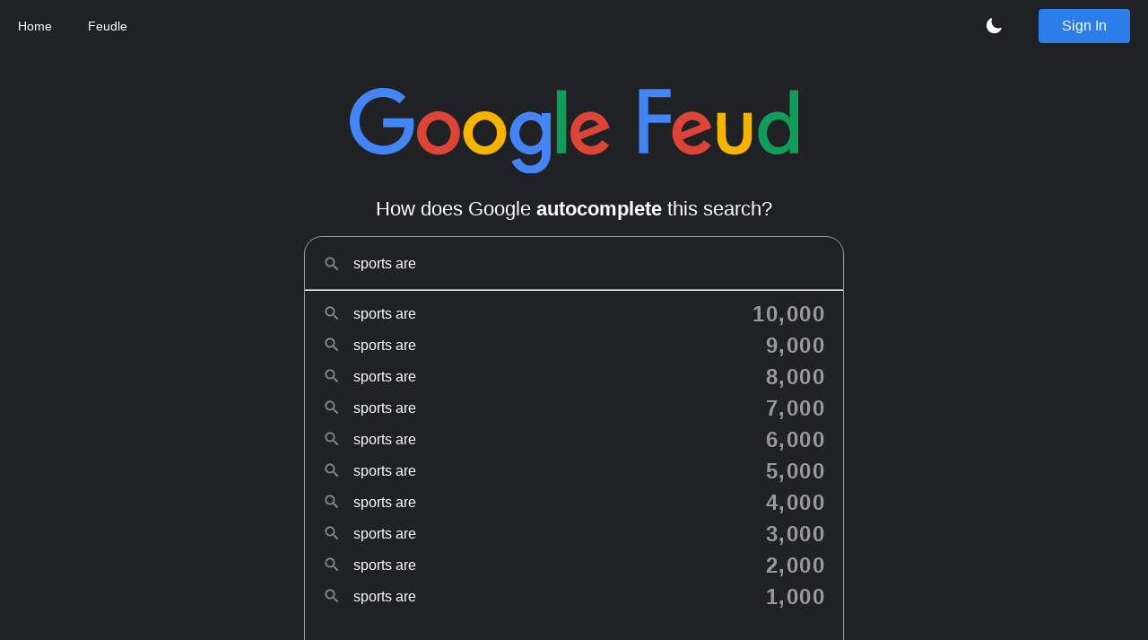

--- FILE ---
content_type: text/html; charset=utf-8
request_url: https://googlefeud.com/answers/sports-are/
body_size: 23508
content:
<!doctype html><html><head><meta charset="utf-8"><meta content="ie=edge" http-equiv="x-ua-compatible"><meta content="width=device-width,initial-scale=1,shrink-to-fit=no" name="viewport"><meta content="Gatsby 5.14.1" name="generator"><meta data-react-helmet="true" charset="UTF-8"><meta content="width=device-width,initial-scale=1,shrink-to-fit=no" data-react-helmet="true" name="viewport"><meta content="The world&#x27;s most popular autocomplete game. How does Google autocomplete this search? &quot;Our new obsession.&quot; - TIME" data-react-helmet="true" name="description"><meta content="en-US" data-react-helmet="true" http-equiv="content-language"><meta content="google games, google trivia, feud, fued, google game, google search game, autocomplete, auto complete, funny, google suggest, autocorrect, autocompete, app, let&#x27;s play, @midnight, chris hardwick, pewdiepie, smosh, webbys" data-react-helmet="true" name="keywords"><meta content="website" data-react-helmet="true" property="og:type"><meta content="https://googlefeud.com/" data-react-helmet="true" property="og:url"><meta content="Google Feud" data-react-helmet="true" property="og:title"><meta content="https://googlefeud.com/images/site_image.jpg" data-react-helmet="true" property="og:image"><meta content="The world&#x27;s most popular autocomplete game. How does Google autocomplete this search? &quot;Our new obsession.&quot; - TIME" data-react-helmet="true" property="og:description"><meta content="https://googlefeud.com/" data-react-helmet="true" name="twitter:url"><meta content="photo" data-react-helmet="true" name="twitter:card"><meta content="https://googlefeud.com/images/site_image.jpg" data-react-helmet="true" name="twitter:image"><meta content="800" data-react-helmet="true" name="twitter:image:width"><meta content="508" data-react-helmet="true" name="twitter:image:height"><meta content="Google Feud" data-react-helmet="true" name="twitter:title"><meta content="The world&#x27;s most popular autocomplete game. How does Google autocomplete this search? &quot;Our new obsession.&quot; - TIME" data-react-helmet="true" name="twitter:description"><meta content="#FFFFFF" data-react-helmet="true" name="theme-color"><meta content="#ffffff" name="theme-color"><style data-href="/styles.698447efadccce4596ae.css" data-identity="gatsby-global-css">/*! normalize.css v8.0.1 | MIT License | github.com/necolas/normalize.css */html{-webkit-text-size-adjust:100%;line-height:1.15}main{display:block}h1{font-size:2em;margin:.67em 0}hr{box-sizing:content-box;height:0;overflow:visible}pre{font-family:monospace,monospace;font-size:1em}a{background-color:transparent}abbr[title]{border-bottom:none;text-decoration:underline;-webkit-text-decoration:underline dotted;text-decoration:underline dotted}b,strong{font-weight:bolder}code,kbd,samp{font-family:monospace,monospace;font-size:1em}small{font-size:80%}sub,sup{font-size:75%;line-height:0;position:relative;vertical-align:baseline}sub{bottom:-.25em}sup{top:-.5em}img{border-style:none}button,input,optgroup,select,textarea{font-family:inherit;font-size:100%;line-height:1.15;margin:0}button,input{overflow:visible}button,select{text-transform:none}[type=button],[type=reset],[type=submit],button{-webkit-appearance:button}[type=button]::-moz-focus-inner,[type=reset]::-moz-focus-inner,[type=submit]::-moz-focus-inner,button::-moz-focus-inner{border-style:none;padding:0}[type=button]:-moz-focusring,[type=reset]:-moz-focusring,[type=submit]:-moz-focusring,button:-moz-focusring{outline:1px dotted ButtonText}fieldset{padding:.35em .75em .625em}legend{box-sizing:border-box;color:inherit;display:table;max-width:100%;padding:0;white-space:normal}progress{vertical-align:baseline}textarea{overflow:auto}[type=checkbox],[type=radio]{box-sizing:border-box;padding:0}[type=number]::-webkit-inner-spin-button,[type=number]::-webkit-outer-spin-button{height:auto}[type=search]{-webkit-appearance:textfield;outline-offset:-2px}[type=search]::-webkit-search-decoration{-webkit-appearance:none}::-webkit-file-upload-button{-webkit-appearance:button;font:inherit}details{display:block}summary{display:list-item}[hidden],template{display:none}.MainButton:hover{background-color:#f8f9fa!important;box-shadow:1px 1px 2px rgba(0,0,0,.3);text-decoration:none!important}.SecondaryButton:hover{background-color:#5094ed!important;box-shadow:0 1px 2px 0 rgba(66,133,244,.3),0 1px 3px 1px rgba(66,133,244,.15);text-decoration:none!important}.GreenButton:hover{background-color:#0fbc3d!important;box-shadow:1px 1px 2px #023410;text-decoration:none!important}.TertiaryButton:hover{background-color:#f49ec9!important;box-shadow:1px 1px 2px #8c516f;text-decoration:none!important}.SecondaryButton.signIn{margin:0!important;min-width:100px!important}@media only screen and (max-width:576px){#SearchButtons{flex-direction:column}}html.dark div.Scores{text-shadow:#000 2px 2px 0!important}html.dark{background-color:var(--black);color:var(--white)}html.dark ul.Footer{background-color:#000!important}html.dark li.answer:hover{background-color:#000}html.dark a:active,html.dark a:link,html.dark a:visited{color:var(--white)}:root{--quarter:5px;--half:10px;--single:20px;--double:40px;--triple:60px;--black:#202124;--white:#fff;--blue:#2b7de9;--gray:#999;--lightgray:#f2f2f2;--green:#0ddc44;--pink:#ff6bb5;--red:red;--font2:"Press Start 2P"}html{color:var(--black);font-size:16px;overflow-x:hidden;overflow-y:scroll}body{display:flex;flex-direction:column;font-family:Arial,Helvetica,HelveticaNeue,OpenSans,Roboto,sans-serif;margin:0;min-height:100vh}button{all:unset}button:focus{outline:revert}h2{font-size:22px;font-weight:700}h3{font-family:var(--font2);font-size:18px;font-weight:400;margin:10px;text-transform:uppercase}hr{border-color:var(--lightgray);padding:0 var(--single)}input{word-wrap:break-word;background-color:transparent;border:none;display:inline-block;flex:1;font-weight:700;outline:0}input,ul{margin:0;padding:0}ul{list-style:none}a,a:visited{color:var(--black);text-decoration:none}a:active,a:hover{color:var(--black)}a.ExternalLink,a:active,a:hover,a:visited.ExternalLink{text-decoration:underline}a:active.ExternalLink,a:hover.ExternalLink{text-decoration:none}.altList li{margin:var(--double) 0}.altList a:active,.altList a:hover,.altList a:link,.altList a:visited{color:var(--blue)}div .leftAd{justify-content:flex-start!important}div .rightAd{justify-content:flex-end!important}@media only screen and (max-width:768px){#hb{min-height:100px}.hideOnMobile{display:none!important}}@media only screen and (max-width:576px){:root{--quarter:2.5px;--half:5px;--single:10px;--double:20px;--triple:30px}}#signInLink:hover{text-decoration:none!important}.HeaderFooter{display:flex;font-size:14px;justify-content:space-evenly}.HeaderFooter li{align-items:center;display:flex}.HeaderFooter div{display:flex;flex:1}.menuLeft{justify-content:flex-start}.menuRight{justify-content:flex-end}.menuLeft li,.menuRight li{padding:0 var(--single)}@media only screen and (max-width:768px){.center li,.menuLeft li,.menuRight li{flex:1;justify-content:space-evenly}.Header .menuLeft{flex:4}.Header .menuRight{flex:2}.Footer .menuLeft,.Footer .menuRight{flex:1}}*,:after,:before{--tw-border-spacing-x:0;--tw-border-spacing-y:0;--tw-translate-x:0;--tw-translate-y:0;--tw-rotate:0;--tw-skew-x:0;--tw-skew-y:0;--tw-scale-x:1;--tw-scale-y:1;--tw-scroll-snap-strictness:proximity;--tw-ring-offset-width:0px;--tw-ring-offset-color:#fff;--tw-ring-color:rgba(59,130,246,.5);--tw-ring-offset-shadow:0 0 #0000;--tw-ring-shadow:0 0 #0000;--tw-shadow:0 0 #0000;--tw-shadow-colored:0 0 #0000}::backdrop{--tw-border-spacing-x:0;--tw-border-spacing-y:0;--tw-translate-x:0;--tw-translate-y:0;--tw-rotate:0;--tw-skew-x:0;--tw-skew-y:0;--tw-scale-x:1;--tw-scale-y:1;--tw-scroll-snap-strictness:proximity;--tw-ring-offset-width:0px;--tw-ring-offset-color:#fff;--tw-ring-color:rgba(59,130,246,.5);--tw-ring-offset-shadow:0 0 #0000;--tw-ring-shadow:0 0 #0000;--tw-shadow:0 0 #0000;--tw-shadow-colored:0 0 #0000}.fixed{position:fixed}.absolute{position:absolute}.relative{position:relative}.inset-0{inset:0}.right-4{right:1rem}.top-4{top:1rem}.z-10{z-index:10}.m-1{margin:.25rem}.m-2{margin:.5rem}.mx-0\.5{margin-left:.125rem;margin-right:.125rem}.my-2{margin-bottom:.5rem;margin-top:.5rem}.mb-1{margin-bottom:.25rem}.mb-10{margin-bottom:2.5rem}.mb-5{margin-bottom:1.25rem}.ml-2{margin-left:.5rem}.mr-2{margin-right:.5rem}.mt-1{margin-top:.25rem}.mt-10{margin-top:2.5rem}.mt-2{margin-top:.5rem}.mt-4{margin-top:1rem}.mt-5{margin-top:1.25rem}.inline-block{display:inline-block}.inline{display:inline}.flex{display:flex}.inline-flex{display:inline-flex}.contents{display:contents}.hidden{display:none}.h-14{height:3.5rem}.h-5{height:1.25rem}.h-6{height:1.5rem}.h-8{height:2rem}.h-full{height:100%}.min-h-screen{min-height:100vh}.w-1\/4{width:25%}.w-14{width:3.5rem}.w-2{width:.5rem}.w-5{width:1.25rem}.w-6{width:1.5rem}.w-full{width:100%}.max-w-full{max-width:100%}.shrink-0{flex-shrink:0}.translate-x-6{--tw-translate-x:1.5rem}.translate-x-6,.translate-y-0{transform:translate(var(--tw-translate-x),var(--tw-translate-y)) rotate(var(--tw-rotate)) skewX(var(--tw-skew-x)) skewY(var(--tw-skew-y)) scaleX(var(--tw-scale-x)) scaleY(var(--tw-scale-y))}.translate-y-0{--tw-translate-y:0px}.translate-y-4{--tw-translate-y:1rem}.transform,.translate-y-4{transform:translate(var(--tw-translate-x),var(--tw-translate-y)) rotate(var(--tw-rotate)) skewX(var(--tw-skew-x)) skewY(var(--tw-skew-y)) scaleX(var(--tw-scale-x)) scaleY(var(--tw-scale-y))}.cursor-pointer{cursor:pointer}.select-none{-webkit-user-select:none;-moz-user-select:none;user-select:none}.columns-1{-moz-columns:1;column-count:1}.columns-2{-moz-columns:2;column-count:2}.flex-col{flex-direction:column}.items-center{align-items:center}.justify-center{justify-content:center}.justify-between{justify-content:space-between}.gap-4{gap:1rem}.divide-y>:not([hidden])~:not([hidden]){--tw-divide-y-reverse:0;border-bottom-width:calc(1px*var(--tw-divide-y-reverse));border-top-width:calc(1px*(1 - var(--tw-divide-y-reverse)))}.overflow-hidden{overflow:hidden}.overflow-y-auto{overflow-y:auto}.rounded{border-radius:.25rem}.rounded-full{border-radius:9999px}.rounded-lg{border-radius:.5rem}.rounded-md{border-radius:.375rem}.border{border-width:1px}.border-0{border-width:0}.border-2{border-width:2px}.border-solid{border-style:solid}.border-black{--tw-border-opacity:1;border-color:rgb(0 0 0/var(--tw-border-opacity,1))}.border-blue-500{--tw-border-opacity:1;border-color:rgb(59 130 246/var(--tw-border-opacity,1))}.border-green-600{--tw-border-opacity:1;border-color:rgb(22 163 74/var(--tw-border-opacity,1))}.border-neutral-100{--tw-border-opacity:1;border-color:rgb(245 245 245/var(--tw-border-opacity,1))}.border-neutral-200{--tw-border-opacity:1;border-color:rgb(229 229 229/var(--tw-border-opacity,1))}.border-neutral-400{--tw-border-opacity:1;border-color:rgb(163 163 163/var(--tw-border-opacity,1))}.border-neutral-600{--tw-border-opacity:1;border-color:rgb(82 82 82/var(--tw-border-opacity,1))}.border-neutral-700{--tw-border-opacity:1;border-color:rgb(64 64 64/var(--tw-border-opacity,1))}.border-transparent{border-color:transparent}.bg-blue-500{--tw-bg-opacity:1;background-color:rgb(59 130 246/var(--tw-bg-opacity,1))}.bg-blue-600{--tw-bg-opacity:1;background-color:rgb(37 99 235/var(--tw-bg-opacity,1))}.bg-gray-300{--tw-bg-opacity:1;background-color:rgb(209 213 219/var(--tw-bg-opacity,1))}.bg-gray-500{--tw-bg-opacity:1;background-color:rgb(107 114 128/var(--tw-bg-opacity,1))}.bg-gray-600{--tw-bg-opacity:1;background-color:rgb(75 85 99/var(--tw-bg-opacity,1))}.bg-green-400{--tw-bg-opacity:1;background-color:rgb(74 222 128/var(--tw-bg-opacity,1))}.bg-green-600{--tw-bg-opacity:1;background-color:rgb(22 163 74/var(--tw-bg-opacity,1))}.bg-neutral-200{--tw-bg-opacity:1;background-color:rgb(229 229 229/var(--tw-bg-opacity,1))}.bg-neutral-400{--tw-bg-opacity:1;background-color:rgb(163 163 163/var(--tw-bg-opacity,1))}.bg-transparent{background-color:transparent}.bg-white{--tw-bg-opacity:1;background-color:rgb(255 255 255/var(--tw-bg-opacity,1))}.bg-opacity-75{--tw-bg-opacity:0.75}.p-0\.5{padding:.125rem}.p-1{padding:.25rem}.px-4{padding-left:1rem;padding-right:1rem}.py-10{padding-bottom:2.5rem;padding-top:2.5rem}.py-2{padding-bottom:.5rem;padding-top:.5rem}.py-3{padding-bottom:.75rem;padding-top:.75rem}.pb-4{padding-bottom:1rem}.pt-5{padding-top:1.25rem}.text-left{text-align:left}.text-center{text-align:center}.align-bottom{vertical-align:bottom}.text-3xl{font-size:1.875rem;line-height:2.25rem}.text-4xl{font-size:2.25rem;line-height:2.5rem}.text-base{font-size:1rem;line-height:1.5rem}.text-lg{font-size:1.125rem;line-height:1.75rem}.text-sm{font-size:.875rem;line-height:1.25rem}.text-xl{font-size:1.25rem;line-height:1.75rem}.text-xs{font-size:.75rem;line-height:1rem}.font-bold{font-weight:700}.font-medium{font-weight:500}.leading-6{line-height:1.5rem}.leading-none{line-height:1}.text-blue-100{--tw-text-opacity:1;color:rgb(219 234 254/var(--tw-text-opacity,1))}.text-gray-500{--tw-text-opacity:1;color:rgb(107 114 128/var(--tw-text-opacity,1))}.text-gray-900{--tw-text-opacity:1;color:rgb(17 24 39/var(--tw-text-opacity,1))}.text-white{--tw-text-opacity:1;color:rgb(255 255 255/var(--tw-text-opacity,1))}.underline{text-decoration-line:underline}.opacity-0{opacity:0}.opacity-100{opacity:1}.shadow-md{--tw-shadow:0 4px 6px -1px rgba(0,0,0,.1),0 2px 4px -2px rgba(0,0,0,.1);--tw-shadow-colored:0 4px 6px -1px var(--tw-shadow-color),0 2px 4px -2px var(--tw-shadow-color)}.shadow-md,.shadow-sm{box-shadow:var(--tw-ring-offset-shadow,0 0 #0000),var(--tw-ring-shadow,0 0 #0000),var(--tw-shadow)}.shadow-sm{--tw-shadow:0 1px 2px 0 rgba(0,0,0,.05);--tw-shadow-colored:0 1px 2px 0 var(--tw-shadow-color)}.shadow-xl{--tw-shadow:0 20px 25px -5px rgba(0,0,0,.1),0 8px 10px -6px rgba(0,0,0,.1);--tw-shadow-colored:0 20px 25px -5px var(--tw-shadow-color),0 8px 10px -6px var(--tw-shadow-color);box-shadow:var(--tw-ring-offset-shadow,0 0 #0000),var(--tw-ring-shadow,0 0 #0000),var(--tw-shadow)}.outline{outline-style:solid}.blur{--tw-blur:blur(8px)}.blur,.filter{filter:var(--tw-blur) var(--tw-brightness) var(--tw-contrast) var(--tw-grayscale) var(--tw-hue-rotate) var(--tw-invert) var(--tw-saturate) var(--tw-sepia) var(--tw-drop-shadow)}.transition{transition-duration:.15s;transition-property:color,background-color,border-color,text-decoration-color,fill,stroke,opacity,box-shadow,transform,filter,-webkit-backdrop-filter;transition-property:color,background-color,border-color,text-decoration-color,fill,stroke,opacity,box-shadow,transform,filter,backdrop-filter;transition-property:color,background-color,border-color,text-decoration-color,fill,stroke,opacity,box-shadow,transform,filter,backdrop-filter,-webkit-backdrop-filter;transition-timing-function:cubic-bezier(.4,0,.2,1)}.transition-all{transition-duration:.15s;transition-property:all;transition-timing-function:cubic-bezier(.4,0,.2,1)}.transition-opacity{transition-duration:.15s;transition-property:opacity;transition-timing-function:cubic-bezier(.4,0,.2,1)}.duration-200{transition-duration:.2s}.duration-300{transition-duration:.3s}.ease-in{transition-timing-function:cubic-bezier(.4,0,1,1)}.ease-in-out{transition-timing-function:cubic-bezier(.4,0,.2,1)}.ease-out{transition-timing-function:cubic-bezier(0,0,.2,1)}:root{--animation-speed:1000ms;--animation-speed-fast:250ms;--default-cell-bg-color:#fff;--default-cell-border-color:#000;--default-cell-text-color:#000;--absent-cell-bg-color:#9ca3af;--correct-cell-bg-color:#60a5fa;--present-cell-bg-color:#9ca3af}.dark{--default-cell-bg-color:#111827;--default-cell-border-color:#fff;--default-cell-text-color:#fff;--absent-cell-bg-color:#374151}.high-contrast{--correct-cell-bg-color:#fb923c;--present-cell-bg-color:#22d3ee}.cell-fill-animation{animation:onTypeCell linear;animation-duration:.35s}.cell-reveal{animation-duration:.35s;animation-fill-mode:backwards;animation-timing-function:linear}.cell-reveal.absent{animation-name:revealAbsentCharCell}.cell-reveal.correct{animation-name:revealCorrectCharCell}.cell-reveal.present{animation-name:revealPresentCharCell}.cell-reveal>.letter-container{animation:offsetLetterFlip .35s linear;animation-fill-mode:backwards}svg.cursor-pointer{transition:all var(--animation-speed-fast)}svg.cursor-pointer:hover{transform:scale(1.2)}.jiggle{animation:jiggle linear;animation-duration:var(--animation-speed-fast)}.navbar{margin-bottom:2%}.navbar-content{align-items:center;display:flex;height:auto;justify-content:space-around}.right-icons{display:flex}@keyframes revealAbsentCharCell{0%{background-color:var(--default-cell-bg-color);border-color:var(--default-cell-border-color);color:var(--default-cell-text-color);transform:rotateX(0)}50%{background-color:var(--default-cell-bg-color);border-color:var(--default-cell-border-color);color:var(--default-cell-text-color)}50.1%{background-color:var(--absent-cell-bg-color);border-color:var(--absent-cell-bg-color)}to{transform:rotateX(180deg)}}@keyframes revealCorrectCharCell{0%{background-color:var(--default-cell-bg-color);border-color:var(--default-cell-border-color);color:var(--default-cell-text-color);transform:rotateX(0)}50%{background-color:var(--default-cell-bg-color);border-color:var(--default-cell-border-color);color:var(--default-cell-text-color)}50.1%{background-color:var(--correct-cell-bg-color);border-color:var(--correct-cell-bg-color)}to{transform:rotateX(180deg)}}@keyframes revealPresentCharCell{0%{background-color:var(--default-cell-bg-color);border-color:var(--default-cell-border-color);color:var(--default-cell-text-color);transform:rotateX(0)}50%{background-color:var(--default-cell-bg-color);border-color:var(--default-cell-border-color);color:var(--default-cell-text-color)}50.1%{background-color:var(--present-cell-bg-color);border-color:var(--present-cell-bg-color)}to{transform:rotateX(180deg)}}@keyframes offsetLetterFlip{0%{transform:rotateX(0)}to{transform:rotateX(180deg)}}@keyframes onTypeCell{0%{transform:scale(1)}50%{transform:scale(1.1)}to{transform:scale(1)}}.shadowed{text-shadow:1px 1px 1px #000}@keyframes jiggle{0%{transform:translate(0)}25%{transform:translate(-.5rem)}50%{transform:translate(.5rem)}75%{transform:translate(-.5rem)}to{transform:translate(0)}}.hover\:bg-blue-600:hover{--tw-bg-opacity:1;background-color:rgb(37 99 235/var(--tw-bg-opacity,1))}.hover\:bg-blue-700:hover{--tw-bg-opacity:1;background-color:rgb(29 78 216/var(--tw-bg-opacity,1))}.hover\:bg-green-600:hover{--tw-bg-opacity:1;background-color:rgb(22 163 74/var(--tw-bg-opacity,1))}.hover\:bg-neutral-300:hover{--tw-bg-opacity:1;background-color:rgb(212 212 212/var(--tw-bg-opacity,1))}.focus\:outline-none:focus{outline:2px solid transparent;outline-offset:2px}.focus\:ring-2:focus{--tw-ring-offset-shadow:var(--tw-ring-inset) 0 0 0 var(--tw-ring-offset-width) var(--tw-ring-offset-color);--tw-ring-shadow:var(--tw-ring-inset) 0 0 0 calc(2px + var(--tw-ring-offset-width)) var(--tw-ring-color);box-shadow:var(--tw-ring-offset-shadow),var(--tw-ring-shadow),var(--tw-shadow,0 0 #0000)}.focus\:ring-blue-500:focus{--tw-ring-opacity:1;--tw-ring-color:rgb(59 130 246/var(--tw-ring-opacity,1))}.focus\:ring-offset-2:focus{--tw-ring-offset-width:2px}.active\:bg-blue-700:active{--tw-bg-opacity:1;background-color:rgb(29 78 216/var(--tw-bg-opacity,1))}.active\:bg-green-600:active{--tw-bg-opacity:1;background-color:rgb(22 163 74/var(--tw-bg-opacity,1))}.active\:bg-neutral-400:active{--tw-bg-opacity:1;background-color:rgb(163 163 163/var(--tw-bg-opacity,1))}.dark\:border-neutral-100:is(.dark*){--tw-border-opacity:1;border-color:rgb(245 245 245/var(--tw-border-opacity,1))}.dark\:border-neutral-600:is(.dark*){--tw-border-opacity:1;border-color:rgb(82 82 82/var(--tw-border-opacity,1))}.dark\:border-neutral-700:is(.dark*){--tw-border-opacity:1;border-color:rgb(64 64 64/var(--tw-border-opacity,1))}.dark\:bg-gray-800:is(.dark*){--tw-bg-opacity:1;background-color:rgb(31 41 55/var(--tw-bg-opacity,1))}.dark\:bg-neutral-600:is(.dark*){--tw-bg-opacity:1;background-color:rgb(82 82 82/var(--tw-bg-opacity,1))}.dark\:bg-neutral-700:is(.dark*){--tw-bg-opacity:1;background-color:rgb(64 64 64/var(--tw-bg-opacity,1))}.dark\:bg-neutral-800:is(.dark*){--tw-bg-opacity:1;background-color:rgb(38 38 38/var(--tw-bg-opacity,1))}.dark\:bg-neutral-900:is(.dark*){--tw-bg-opacity:1;background-color:rgb(23 23 23/var(--tw-bg-opacity,1))}.dark\:stroke-white:is(.dark*){stroke:#fff}.dark\:text-gray-100:is(.dark*){--tw-text-opacity:1;color:rgb(243 244 246/var(--tw-text-opacity,1))}.dark\:text-gray-300:is(.dark*){--tw-text-opacity:1;color:rgb(209 213 219/var(--tw-text-opacity,1))}.dark\:text-white:is(.dark*){--tw-text-opacity:1;color:rgb(255 255 255/var(--tw-text-opacity,1))}@media (min-width:640px){.sm\:my-8{margin-bottom:2rem;margin-top:2rem}.sm\:mt-6{margin-top:1.5rem}.sm\:block{display:block}.sm\:inline-block{display:inline-block}.sm\:h-screen{height:100vh}.sm\:w-full{width:100%}.sm\:max-w-sm{max-width:24rem}.sm\:translate-y-0{--tw-translate-y:0px}.sm\:scale-100,.sm\:translate-y-0{transform:translate(var(--tw-translate-x),var(--tw-translate-y)) rotate(var(--tw-rotate)) skewX(var(--tw-skew-x)) skewY(var(--tw-skew-y)) scaleX(var(--tw-scale-x)) scaleY(var(--tw-scale-y))}.sm\:scale-100{--tw-scale-x:1;--tw-scale-y:1}.sm\:scale-95{--tw-scale-x:.95;--tw-scale-y:.95;transform:translate(var(--tw-translate-x),var(--tw-translate-y)) rotate(var(--tw-rotate)) skewX(var(--tw-skew-x)) skewY(var(--tw-skew-y)) scaleX(var(--tw-scale-x)) scaleY(var(--tw-scale-y))}.sm\:p-0{padding:0}.sm\:p-6{padding:1.5rem}.sm\:align-middle{vertical-align:middle}.sm\:text-sm{font-size:.875rem;line-height:1.25rem}.sm\:text-xl{font-size:1.25rem;line-height:1.75rem}}.answer:hover{background-color:var(--lightgray)}@media only screen and (max-width:768px){#fun{display:none}#SearchBoxWrapper{width:100%}#SearchBox{min-width:450px!important}}@media only screen and (max-width:576px){.FailXWrapper{align-items:flex-start!important;justify-content:flex-start!important}.Scores{font-size:20px!important}#SearchBox{font-size:16px;min-width:auto!important;width:100%}h2{font-size:14px}.Scoreboard h3{font-size:11px}#GameWrapper{flex:1;padding:0 var(--half)}}.StoreItem{display:flex;flex:1;flex-direction:column;justify-content:center;max-width:450px;padding:0 var(--double)}.StoreItem h2{margin:var(--single) 0}@media only screen and (max-width:992px){#StoreWrapper{flex-direction:column}.StoreItem{margin:var(--double) 0}.StoreItem h2{font-size:22px}}</style><style>.gatsby-image-wrapper{position:relative;overflow:hidden}.gatsby-image-wrapper picture.object-fit-polyfill{position:static!important}.gatsby-image-wrapper img{bottom:0;height:100%;left:0;margin:0;max-width:none;padding:0;position:absolute;right:0;top:0;width:100%;object-fit:cover}.gatsby-image-wrapper [data-main-image]{opacity:0;transform:translateZ(0);transition:opacity .25s linear;will-change:opacity}.gatsby-image-wrapper-constrained{display:inline-block;vertical-align:top}</style><noscript><style>.gatsby-image-wrapper noscript [data-main-image]{opacity:1!important}.gatsby-image-wrapper [data-placeholder-image]{opacity:0!important}</style></noscript><script type="module">const e="undefined"!=typeof HTMLImageElement&&"loading"in HTMLImageElement.prototype;e&&document.body.addEventListener("load",(function(e){const t=e.target;if(void 0===t.dataset.mainImage)return;if(void 0===t.dataset.gatsbyImageSsr)return;let a=null,n=t;for(;null===a&&n;)void 0!==n.parentNode.dataset.gatsbyImageWrapper&&(a=n.parentNode),n=n.parentNode;const o=a.querySelector("[data-placeholder-image]"),r=new Image;r.src=t.currentSrc,r.decode().catch(()=>{}).then(()=>{t.style.opacity=1,o&&(o.style.opacity=0,o.style.transition="opacity 500ms linear")})}),!0)</script><title data-react-helmet="true">Google Feud - Answers - $sports are</title><script type="application/ld+json" data-react-helmet="true">{
								"@context": "http://schema.org/",
								"@type": "VideoGame",
									"award":"Webby Award - Best Game - People's Voice ",
									"dateCreated":"2013-04-23",
									"description": "The world's most popular autocomplete game. How does Google autocomplete this search? \"Our new obsession.\" - TIME",
									
									"image":"https://googlefeud.com/images/site_image.jpg",
									"name":"Google Feud",
									"numberOfPlayers":"1",
									"typicalAgeRange":"13+",
									"url":"https://googlefeud.com",
									"inLanguage": "English",
								"author": {
									"@type": "Person",
									"name": "Justin Hook",
									"url": "https://justinhook.com/"
								},
								"genre": ["Trivia", "Quiz"],
								"gamePlatform": "Browser",
								"sameAs": [
									"https://en.wikipedia.org/wiki/Google_Feud",
									"https://poki.com/en/g/google-feud",
									"https://crazygames.com/game/google-feud"
								]
							}</script><base data-react-helmet="true" target="_blank"><link href="/sitemap-index.xml" rel="sitemap" type="application/xml"><link href="/favicon-32x32.png?v=515e3314ccec3563c3f8eae10d868f54" rel="icon" type="image/png"><link href="/manifest.webmanifest" rel="manifest" crossorigin="anonymous"><link href="/icons/icon-48x48.png?v=515e3314ccec3563c3f8eae10d868f54" rel="apple-touch-icon" sizes="48x48"><link href="/icons/icon-72x72.png?v=515e3314ccec3563c3f8eae10d868f54" rel="apple-touch-icon" sizes="72x72"><link href="/icons/icon-96x96.png?v=515e3314ccec3563c3f8eae10d868f54" rel="apple-touch-icon" sizes="96x96"><link href="/icons/icon-144x144.png?v=515e3314ccec3563c3f8eae10d868f54" rel="apple-touch-icon" sizes="144x144"><link href="/icons/icon-192x192.png?v=515e3314ccec3563c3f8eae10d868f54" rel="apple-touch-icon" sizes="192x192"><link href="/icons/icon-256x256.png?v=515e3314ccec3563c3f8eae10d868f54" rel="apple-touch-icon" sizes="256x256"><link href="/icons/icon-384x384.png?v=515e3314ccec3563c3f8eae10d868f54" rel="apple-touch-icon" sizes="384x384"><link href="/icons/icon-512x512.png?v=515e3314ccec3563c3f8eae10d868f54" rel="apple-touch-icon" sizes="512x512"><link href="/static/webfonts/s/pressstart2p/v15/e3t4euO8T-267oIAQAu6jDQyK0nX.woff2" rel="preload" type="font/woff2" as="font" crossorigin="anonymous"><style>@font-face{font-display:block;font-family:Press Start\ 2P;font-style:normal;font-weight:400;src:url(/static/webfonts/s/pressstart2p/v15/e3t4euO8T-267oIAQAu6jDQyK0nX.woff2) format("woff2")}@font-face{font-display:block;font-family:Press Start\ 2P;font-style:normal;font-weight:400;src:url(/static/webfonts/s/pressstart2p/v15/e3t4euO8T-267oIAQAu6jDQyK0nR.woff) format("woff")}@font-face{font-display:block;font-family:Permanent Marker;font-style:normal;font-weight:400;src:url([data-uri]) format("woff2")}@font-face{font-display:block;font-family:Permanent Marker;font-style:normal;font-weight:400;src:url([data-uri]) format("woff")}</style><link href="/favicon-32x32.png?v=515e3314ccec3563c3f8eae10d868f54" rel="icon" type="image/png"><link href="/manifest.webmanifest" rel="manifest" crossorigin="anonymous"><link href="/icons/icon-48x48.png?v=515e3314ccec3563c3f8eae10d868f54" rel="apple-touch-icon" sizes="48x48"><link href="/icons/icon-72x72.png?v=515e3314ccec3563c3f8eae10d868f54" rel="apple-touch-icon" sizes="72x72"><link href="/icons/icon-96x96.png?v=515e3314ccec3563c3f8eae10d868f54" rel="apple-touch-icon" sizes="96x96"><link href="/icons/icon-144x144.png?v=515e3314ccec3563c3f8eae10d868f54" rel="apple-touch-icon" sizes="144x144"><link href="/icons/icon-192x192.png?v=515e3314ccec3563c3f8eae10d868f54" rel="apple-touch-icon" sizes="192x192"><link href="/icons/icon-256x256.png?v=515e3314ccec3563c3f8eae10d868f54" rel="apple-touch-icon" sizes="256x256"><link href="/icons/icon-384x384.png?v=515e3314ccec3563c3f8eae10d868f54" rel="apple-touch-icon" sizes="384x384"><link href="/icons/icon-512x512.png?v=515e3314ccec3563c3f8eae10d868f54" rel="apple-touch-icon" sizes="512x512"><link href="https://www.googletagmanager.com" rel="preconnect"><link href="https://www.googletagmanager.com" rel="dns-prefetch"></head><body><div id="___gatsby"><div style="outline:0" id="gatsby-focus-wrapper" tabindex="-1"><div style="left:-10000px;position:absolute">The world&#x27;s most popular autocomplete game. How does Google autocomplete this search? &quot;Our new obsession.&quot; - TIME</div><main style="display:flex;flex:1;flex-direction:column;min-height:100vh"><ul style="padding:var(--half) 0" class="Header HeaderFooter"><div class="menuLeft"><li><a href="/">Home</a></li><li><a href="/feudle/">Feudle</a></li></div><div class="menuRight"><li class="h-full"><svg aria-hidden="true" class="h-5 w-5" data-slot="icon" fill="currentColor" style="cursor:pointer" viewBox="0 0 24 24" xmlns="http://www.w3.org/2000/svg"><path clip-rule="evenodd" d="M9.528 1.718a.75.75 0 0 1 .162.819A8.97 8.97 0 0 0 9 6a9 9 0 0 0 9 9 8.97 8.97 0 0 0 3.463-.69.75.75 0 0 1 .981.98 10.503 10.503 0 0 1-9.694 6.46c-5.799 0-10.5-4.7-10.5-10.5 0-4.368 2.667-8.112 6.46-9.694a.75.75 0 0 1 .818.162Z" fill-rule="evenodd"></path></svg></li><li id="profile"><a href="/profile/" id="signInLink"><button class="SecondaryButton signIn" style="align-items:center;background-color:var(--blue);border:1px solid transparent;border-radius:4px;color:var(--white);cursor:pointer;display:flex;font-size:1rem;font-weight:500;height:36px;justify-content:center;line-height:16px;margin:var(--single);min-width:180px;order:0;outline:0;user-select:none;width:auto">Sign In</button></a></li></div></ul><div style="display:flex;flex:1;flex-direction:row;justify-content:space-evenly;margin-top:var(--single);min-height:600px"><div style="flex:1;left:0;margin-left:var(--half);margin-top:var(--double);position:absolute" class="hideOnMobile"><div data-fuse="22969192176"></div></div><div style="max-width:90vw;min-height:600px;text-align:center;width:100%" class="ElementWrapper"><div style="max-height:199px;max-width:100%;text-align:center" id="hb"><div data-fuse="22969287382"></div></div><h1 style="margin:var(--single);text-align:center"><a href="/" target="_self"><img alt="Google Feud" src="[data-uri]" style="height:100%;max-height:100px;max-width:500px;width:100%" loading="eager" id="logo"></a></h1><div style="text-align:center" id="GameWrapper"><h2 style="font-weight:400"><span>How does Google </span><b>autocomplete</b><span> this search?</span></h2><div id="SearchBoxWrapper"><div style="border:1px solid transparent;border-radius:var(--single);display:inline-block;min-width:600px;padding:0" id="SearchBox"><div style="display:flex;height:40px;line-height:40px;margin-left:var(--single);margin-top:var(--half);position:relative"><div style="margin-right:var(--half)" class="gatsby-image-wrapper gatsby-image-wrapper-constrained hideOnMobile" data-gatsby-image-wrapper=""><div style="max-width:24px;display:block"><img alt="" src="data:image/svg+xml;charset=utf-8,%3Csvg%20height=&#x27;24&#x27;%20width=&#x27;24&#x27;%20xmlns=&#x27;http://www.w3.org/2000/svg&#x27;%20version=&#x27;1.1&#x27;%3E%3C/svg%3E" style="max-width:100%;display:block;position:static" aria-hidden="true" role="presentation"></div><img alt="" src="[data-uri]" style="opacity:1;transition:opacity .5s linear;background-color:transparent;position:absolute;top:0;left:0;bottom:0;right:0;object-fit:scale-down" decoding="async" aria-hidden="true" data-placeholder-image=""><picture><source sizes="(min-width: 24px) 24px, 100vw" srcset="/static/58845355b23891e741c4d6fb1617013a/d4ef0/search.webp 24w" type="image/webp"><img alt="Submit" src="/static/58845355b23891e741c4d6fb1617013a/b39c8/search.svg" style="object-fit:scale-down;display:inline-block;width:20px;opacity:0" decoding="async" data-gatsby-image-ssr="" data-main-image="" loading="eager" sizes="(min-width: 24px) 24px, 100vw" srcset="/static/58845355b23891e741c4d6fb1617013a/b39c8/search.svg 24w"></picture><noscript><picture><source sizes="(min-width: 24px) 24px, 100vw" srcset="/static/58845355b23891e741c4d6fb1617013a/d4ef0/search.webp 24w" type="image/webp"><img alt="Submit" src="/static/58845355b23891e741c4d6fb1617013a/b39c8/search.svg" style="object-fit:scale-down;display:inline-block;width:20px;opacity:0" decoding="async" data-gatsby-image-ssr="" data-main-image="" loading="eager" sizes="(min-width: 24px) 24px, 100vw" srcset="/static/58845355b23891e741c4d6fb1617013a/b39c8/search.svg 24w"></picture></noscript><script type="module">const t="undefined"!=typeof HTMLImageElement&&"loading"in HTMLImageElement.prototype;if(t){const t=document.querySelectorAll("img[data-main-image]");for(let e of t){e.dataset.src&&(e.setAttribute("src",e.dataset.src),e.removeAttribute("data-src")),e.dataset.srcset&&(e.setAttribute("srcset",e.dataset.srcset),e.removeAttribute("data-srcset"));const t=e.parentNode.querySelectorAll("source[data-srcset]");for(let e of t)e.setAttribute("srcset",e.dataset.srcset),e.removeAttribute("data-srcset");e.complete&&(e.style.opacity=1,e.parentNode.parentNode.querySelector("[data-placeholder-image]").style.opacity=0)}}</script></div><div style="margin-right:.25em;white-space:nowrap" id="query">sports are</div><input autofocus="" id="mainInput" maxlength="40" spellcheck="true" style="color:inherit!important;font-weight:700;overflow:hidden" type="text" value=""><div style="display:flex;margin:0 15px;width:30px"></div></div><hr><ul style="display:inline-block;margin:0 0 var(--single);padding:0;width:100%"><li class="answer" style="border:0;display:flex;height:35px;line-height:35px;margin:0;overflow:hidden;padding:0 var(--single);position:relative"><div style="border:0;display:flex;flex:1;height:25px;line-height:25px;margin:0;padding:5px var(--single);position:absolute;width:calc(100% - var(--double));left:-1000px"><div style="display:inline-block;margin-right:var(--half)" class="gatsby-image-wrapper gatsby-image-wrapper-constrained hideOnMobile" data-gatsby-image-wrapper=""><div style="max-width:24px;display:block"><img alt="" src="data:image/svg+xml;charset=utf-8,%3Csvg%20height=&#x27;24&#x27;%20width=&#x27;24&#x27;%20xmlns=&#x27;http://www.w3.org/2000/svg&#x27;%20version=&#x27;1.1&#x27;%3E%3C/svg%3E" style="max-width:100%;display:block;position:static" aria-hidden="true" role="presentation"></div><img alt="" src="[data-uri]" style="opacity:1;transition:opacity .5s linear;background-color:transparent;position:absolute;top:0;left:0;bottom:0;right:0;object-fit:scale-down" decoding="async" aria-hidden="true" data-placeholder-image=""><picture><source sizes="(min-width: 24px) 24px, 100vw" srcset="/static/58845355b23891e741c4d6fb1617013a/d4ef0/search.webp 24w" type="image/webp"><img alt="Answer #0" src="/static/58845355b23891e741c4d6fb1617013a/b39c8/search.svg" style="object-fit:scale-down;display:inline-block;width:20px;opacity:0" decoding="async" data-gatsby-image-ssr="" data-main-image="" loading="eager" sizes="(min-width: 24px) 24px, 100vw" srcset="/static/58845355b23891e741c4d6fb1617013a/b39c8/search.svg 24w"></picture><noscript><picture><source sizes="(min-width: 24px) 24px, 100vw" srcset="/static/58845355b23891e741c4d6fb1617013a/d4ef0/search.webp 24w" type="image/webp"><img alt="Answer #0" src="/static/58845355b23891e741c4d6fb1617013a/b39c8/search.svg" style="object-fit:scale-down;display:inline-block;width:20px;opacity:0" decoding="async" data-gatsby-image-ssr="" data-main-image="" loading="eager" sizes="(min-width: 24px) 24px, 100vw" srcset="/static/58845355b23891e741c4d6fb1617013a/b39c8/search.svg 24w"></picture></noscript><script type="module">const t="undefined"!=typeof HTMLImageElement&&"loading"in HTMLImageElement.prototype;if(t){const t=document.querySelectorAll("img[data-main-image]");for(let e of t){e.dataset.src&&(e.setAttribute("src",e.dataset.src),e.removeAttribute("data-src")),e.dataset.srcset&&(e.setAttribute("srcset",e.dataset.srcset),e.removeAttribute("data-srcset"));const t=e.parentNode.querySelectorAll("source[data-srcset]");for(let e of t)e.setAttribute("srcset",e.dataset.srcset),e.removeAttribute("data-srcset");e.complete&&(e.style.opacity=1,e.parentNode.parentNode.querySelector("[data-placeholder-image]").style.opacity=0)}}</script></div><div style="margin-right:.25em" class="hideOnMobile">sports are</div><div style="font-size:inherit;font-weight:700;margin-right:var(--single);position:relative;white-space:nowrap;z-index:98"><div style="background-color:var(--blue);height:100%;position:absolute;right:0;top:0;user-select:none;width:100%"></div></div><div style="font-size:24px;font-weight:700;letter-spacing:1.5px;color:var(--gray);flex:1;overflow:hidden;position:absolute;right:var(--single);text-align:right">10,000</div></div></li><li class="answer" style="border:0;display:flex;height:35px;line-height:35px;margin:0;overflow:hidden;padding:0 var(--single);position:relative"><div style="border:0;display:flex;flex:1;height:25px;line-height:25px;margin:0;padding:5px var(--single);position:absolute;width:calc(100% - var(--double));left:-1000px"><div style="display:inline-block;margin-right:var(--half)" class="gatsby-image-wrapper gatsby-image-wrapper-constrained hideOnMobile" data-gatsby-image-wrapper=""><div style="max-width:24px;display:block"><img alt="" src="data:image/svg+xml;charset=utf-8,%3Csvg%20height=&#x27;24&#x27;%20width=&#x27;24&#x27;%20xmlns=&#x27;http://www.w3.org/2000/svg&#x27;%20version=&#x27;1.1&#x27;%3E%3C/svg%3E" style="max-width:100%;display:block;position:static" aria-hidden="true" role="presentation"></div><img alt="" src="[data-uri]" style="opacity:1;transition:opacity .5s linear;background-color:transparent;position:absolute;top:0;left:0;bottom:0;right:0;object-fit:scale-down" decoding="async" aria-hidden="true" data-placeholder-image=""><picture><source sizes="(min-width: 24px) 24px, 100vw" srcset="/static/58845355b23891e741c4d6fb1617013a/d4ef0/search.webp 24w" type="image/webp"><img alt="Answer #1" src="/static/58845355b23891e741c4d6fb1617013a/b39c8/search.svg" style="object-fit:scale-down;display:inline-block;width:20px;opacity:0" decoding="async" data-gatsby-image-ssr="" data-main-image="" loading="eager" sizes="(min-width: 24px) 24px, 100vw" srcset="/static/58845355b23891e741c4d6fb1617013a/b39c8/search.svg 24w"></picture><noscript><picture><source sizes="(min-width: 24px) 24px, 100vw" srcset="/static/58845355b23891e741c4d6fb1617013a/d4ef0/search.webp 24w" type="image/webp"><img alt="Answer #1" src="/static/58845355b23891e741c4d6fb1617013a/b39c8/search.svg" style="object-fit:scale-down;display:inline-block;width:20px;opacity:0" decoding="async" data-gatsby-image-ssr="" data-main-image="" loading="eager" sizes="(min-width: 24px) 24px, 100vw" srcset="/static/58845355b23891e741c4d6fb1617013a/b39c8/search.svg 24w"></picture></noscript><script type="module">const t="undefined"!=typeof HTMLImageElement&&"loading"in HTMLImageElement.prototype;if(t){const t=document.querySelectorAll("img[data-main-image]");for(let e of t){e.dataset.src&&(e.setAttribute("src",e.dataset.src),e.removeAttribute("data-src")),e.dataset.srcset&&(e.setAttribute("srcset",e.dataset.srcset),e.removeAttribute("data-srcset"));const t=e.parentNode.querySelectorAll("source[data-srcset]");for(let e of t)e.setAttribute("srcset",e.dataset.srcset),e.removeAttribute("data-srcset");e.complete&&(e.style.opacity=1,e.parentNode.parentNode.querySelector("[data-placeholder-image]").style.opacity=0)}}</script></div><div style="margin-right:.25em" class="hideOnMobile">sports are</div><div style="font-size:inherit;font-weight:700;margin-right:var(--single);position:relative;white-space:nowrap;z-index:98"><div style="background-color:var(--blue);height:100%;position:absolute;right:0;top:0;user-select:none;width:100%"></div></div><div style="font-size:24px;font-weight:700;letter-spacing:1.5px;color:var(--gray);flex:1;overflow:hidden;position:absolute;right:var(--single);text-align:right">9,000</div></div></li><li class="answer" style="border:0;display:flex;height:35px;line-height:35px;margin:0;overflow:hidden;padding:0 var(--single);position:relative"><div style="border:0;display:flex;flex:1;height:25px;line-height:25px;margin:0;padding:5px var(--single);position:absolute;width:calc(100% - var(--double));left:-1000px"><div style="display:inline-block;margin-right:var(--half)" class="gatsby-image-wrapper gatsby-image-wrapper-constrained hideOnMobile" data-gatsby-image-wrapper=""><div style="max-width:24px;display:block"><img alt="" src="data:image/svg+xml;charset=utf-8,%3Csvg%20height=&#x27;24&#x27;%20width=&#x27;24&#x27;%20xmlns=&#x27;http://www.w3.org/2000/svg&#x27;%20version=&#x27;1.1&#x27;%3E%3C/svg%3E" style="max-width:100%;display:block;position:static" aria-hidden="true" role="presentation"></div><img alt="" src="[data-uri]" style="opacity:1;transition:opacity .5s linear;background-color:transparent;position:absolute;top:0;left:0;bottom:0;right:0;object-fit:scale-down" decoding="async" aria-hidden="true" data-placeholder-image=""><picture><source sizes="(min-width: 24px) 24px, 100vw" srcset="/static/58845355b23891e741c4d6fb1617013a/d4ef0/search.webp 24w" type="image/webp"><img alt="Answer #2" src="/static/58845355b23891e741c4d6fb1617013a/b39c8/search.svg" style="object-fit:scale-down;display:inline-block;width:20px;opacity:0" decoding="async" data-gatsby-image-ssr="" data-main-image="" loading="eager" sizes="(min-width: 24px) 24px, 100vw" srcset="/static/58845355b23891e741c4d6fb1617013a/b39c8/search.svg 24w"></picture><noscript><picture><source sizes="(min-width: 24px) 24px, 100vw" srcset="/static/58845355b23891e741c4d6fb1617013a/d4ef0/search.webp 24w" type="image/webp"><img alt="Answer #2" src="/static/58845355b23891e741c4d6fb1617013a/b39c8/search.svg" style="object-fit:scale-down;display:inline-block;width:20px;opacity:0" decoding="async" data-gatsby-image-ssr="" data-main-image="" loading="eager" sizes="(min-width: 24px) 24px, 100vw" srcset="/static/58845355b23891e741c4d6fb1617013a/b39c8/search.svg 24w"></picture></noscript><script type="module">const t="undefined"!=typeof HTMLImageElement&&"loading"in HTMLImageElement.prototype;if(t){const t=document.querySelectorAll("img[data-main-image]");for(let e of t){e.dataset.src&&(e.setAttribute("src",e.dataset.src),e.removeAttribute("data-src")),e.dataset.srcset&&(e.setAttribute("srcset",e.dataset.srcset),e.removeAttribute("data-srcset"));const t=e.parentNode.querySelectorAll("source[data-srcset]");for(let e of t)e.setAttribute("srcset",e.dataset.srcset),e.removeAttribute("data-srcset");e.complete&&(e.style.opacity=1,e.parentNode.parentNode.querySelector("[data-placeholder-image]").style.opacity=0)}}</script></div><div style="margin-right:.25em" class="hideOnMobile">sports are</div><div style="font-size:inherit;font-weight:700;margin-right:var(--single);position:relative;white-space:nowrap;z-index:98"><div style="background-color:var(--blue);height:100%;position:absolute;right:0;top:0;user-select:none;width:100%"></div></div><div style="font-size:24px;font-weight:700;letter-spacing:1.5px;color:var(--gray);flex:1;overflow:hidden;position:absolute;right:var(--single);text-align:right">8,000</div></div></li><li class="answer" style="border:0;display:flex;height:35px;line-height:35px;margin:0;overflow:hidden;padding:0 var(--single);position:relative"><div style="border:0;display:flex;flex:1;height:25px;line-height:25px;margin:0;padding:5px var(--single);position:absolute;width:calc(100% - var(--double));left:-1000px"><div style="display:inline-block;margin-right:var(--half)" class="gatsby-image-wrapper gatsby-image-wrapper-constrained hideOnMobile" data-gatsby-image-wrapper=""><div style="max-width:24px;display:block"><img alt="" src="data:image/svg+xml;charset=utf-8,%3Csvg%20height=&#x27;24&#x27;%20width=&#x27;24&#x27;%20xmlns=&#x27;http://www.w3.org/2000/svg&#x27;%20version=&#x27;1.1&#x27;%3E%3C/svg%3E" style="max-width:100%;display:block;position:static" aria-hidden="true" role="presentation"></div><img alt="" src="[data-uri]" style="opacity:1;transition:opacity .5s linear;background-color:transparent;position:absolute;top:0;left:0;bottom:0;right:0;object-fit:scale-down" decoding="async" aria-hidden="true" data-placeholder-image=""><picture><source sizes="(min-width: 24px) 24px, 100vw" srcset="/static/58845355b23891e741c4d6fb1617013a/d4ef0/search.webp 24w" type="image/webp"><img alt="Answer #3" src="/static/58845355b23891e741c4d6fb1617013a/b39c8/search.svg" style="object-fit:scale-down;display:inline-block;width:20px;opacity:0" decoding="async" data-gatsby-image-ssr="" data-main-image="" loading="eager" sizes="(min-width: 24px) 24px, 100vw" srcset="/static/58845355b23891e741c4d6fb1617013a/b39c8/search.svg 24w"></picture><noscript><picture><source sizes="(min-width: 24px) 24px, 100vw" srcset="/static/58845355b23891e741c4d6fb1617013a/d4ef0/search.webp 24w" type="image/webp"><img alt="Answer #3" src="/static/58845355b23891e741c4d6fb1617013a/b39c8/search.svg" style="object-fit:scale-down;display:inline-block;width:20px;opacity:0" decoding="async" data-gatsby-image-ssr="" data-main-image="" loading="eager" sizes="(min-width: 24px) 24px, 100vw" srcset="/static/58845355b23891e741c4d6fb1617013a/b39c8/search.svg 24w"></picture></noscript><script type="module">const t="undefined"!=typeof HTMLImageElement&&"loading"in HTMLImageElement.prototype;if(t){const t=document.querySelectorAll("img[data-main-image]");for(let e of t){e.dataset.src&&(e.setAttribute("src",e.dataset.src),e.removeAttribute("data-src")),e.dataset.srcset&&(e.setAttribute("srcset",e.dataset.srcset),e.removeAttribute("data-srcset"));const t=e.parentNode.querySelectorAll("source[data-srcset]");for(let e of t)e.setAttribute("srcset",e.dataset.srcset),e.removeAttribute("data-srcset");e.complete&&(e.style.opacity=1,e.parentNode.parentNode.querySelector("[data-placeholder-image]").style.opacity=0)}}</script></div><div style="margin-right:.25em" class="hideOnMobile">sports are</div><div style="font-size:inherit;font-weight:700;margin-right:var(--single);position:relative;white-space:nowrap;z-index:98"><div style="background-color:var(--blue);height:100%;position:absolute;right:0;top:0;user-select:none;width:100%"></div></div><div style="font-size:24px;font-weight:700;letter-spacing:1.5px;color:var(--gray);flex:1;overflow:hidden;position:absolute;right:var(--single);text-align:right">7,000</div></div></li><li class="answer" style="border:0;display:flex;height:35px;line-height:35px;margin:0;overflow:hidden;padding:0 var(--single);position:relative"><div style="border:0;display:flex;flex:1;height:25px;line-height:25px;margin:0;padding:5px var(--single);position:absolute;width:calc(100% - var(--double));left:-1000px"><div style="display:inline-block;margin-right:var(--half)" class="gatsby-image-wrapper gatsby-image-wrapper-constrained hideOnMobile" data-gatsby-image-wrapper=""><div style="max-width:24px;display:block"><img alt="" src="data:image/svg+xml;charset=utf-8,%3Csvg%20height=&#x27;24&#x27;%20width=&#x27;24&#x27;%20xmlns=&#x27;http://www.w3.org/2000/svg&#x27;%20version=&#x27;1.1&#x27;%3E%3C/svg%3E" style="max-width:100%;display:block;position:static" aria-hidden="true" role="presentation"></div><img alt="" src="[data-uri]" style="opacity:1;transition:opacity .5s linear;background-color:transparent;position:absolute;top:0;left:0;bottom:0;right:0;object-fit:scale-down" decoding="async" aria-hidden="true" data-placeholder-image=""><picture><source sizes="(min-width: 24px) 24px, 100vw" srcset="/static/58845355b23891e741c4d6fb1617013a/d4ef0/search.webp 24w" type="image/webp"><img alt="Answer #4" src="/static/58845355b23891e741c4d6fb1617013a/b39c8/search.svg" style="object-fit:scale-down;display:inline-block;width:20px;opacity:0" decoding="async" data-gatsby-image-ssr="" data-main-image="" loading="eager" sizes="(min-width: 24px) 24px, 100vw" srcset="/static/58845355b23891e741c4d6fb1617013a/b39c8/search.svg 24w"></picture><noscript><picture><source sizes="(min-width: 24px) 24px, 100vw" srcset="/static/58845355b23891e741c4d6fb1617013a/d4ef0/search.webp 24w" type="image/webp"><img alt="Answer #4" src="/static/58845355b23891e741c4d6fb1617013a/b39c8/search.svg" style="object-fit:scale-down;display:inline-block;width:20px;opacity:0" decoding="async" data-gatsby-image-ssr="" data-main-image="" loading="eager" sizes="(min-width: 24px) 24px, 100vw" srcset="/static/58845355b23891e741c4d6fb1617013a/b39c8/search.svg 24w"></picture></noscript><script type="module">const t="undefined"!=typeof HTMLImageElement&&"loading"in HTMLImageElement.prototype;if(t){const t=document.querySelectorAll("img[data-main-image]");for(let e of t){e.dataset.src&&(e.setAttribute("src",e.dataset.src),e.removeAttribute("data-src")),e.dataset.srcset&&(e.setAttribute("srcset",e.dataset.srcset),e.removeAttribute("data-srcset"));const t=e.parentNode.querySelectorAll("source[data-srcset]");for(let e of t)e.setAttribute("srcset",e.dataset.srcset),e.removeAttribute("data-srcset");e.complete&&(e.style.opacity=1,e.parentNode.parentNode.querySelector("[data-placeholder-image]").style.opacity=0)}}</script></div><div style="margin-right:.25em" class="hideOnMobile">sports are</div><div style="font-size:inherit;font-weight:700;margin-right:var(--single);position:relative;white-space:nowrap;z-index:98"><div style="background-color:var(--blue);height:100%;position:absolute;right:0;top:0;user-select:none;width:100%"></div></div><div style="font-size:24px;font-weight:700;letter-spacing:1.5px;color:var(--gray);flex:1;overflow:hidden;position:absolute;right:var(--single);text-align:right">6,000</div></div></li><li class="answer" style="border:0;display:flex;height:35px;line-height:35px;margin:0;overflow:hidden;padding:0 var(--single);position:relative"><div style="border:0;display:flex;flex:1;height:25px;line-height:25px;margin:0;padding:5px var(--single);position:absolute;width:calc(100% - var(--double));left:-1000px"><div style="display:inline-block;margin-right:var(--half)" class="gatsby-image-wrapper gatsby-image-wrapper-constrained hideOnMobile" data-gatsby-image-wrapper=""><div style="max-width:24px;display:block"><img alt="" src="data:image/svg+xml;charset=utf-8,%3Csvg%20height=&#x27;24&#x27;%20width=&#x27;24&#x27;%20xmlns=&#x27;http://www.w3.org/2000/svg&#x27;%20version=&#x27;1.1&#x27;%3E%3C/svg%3E" style="max-width:100%;display:block;position:static" aria-hidden="true" role="presentation"></div><img alt="" src="[data-uri]" style="opacity:1;transition:opacity .5s linear;background-color:transparent;position:absolute;top:0;left:0;bottom:0;right:0;object-fit:scale-down" decoding="async" aria-hidden="true" data-placeholder-image=""><picture><source sizes="(min-width: 24px) 24px, 100vw" srcset="/static/58845355b23891e741c4d6fb1617013a/d4ef0/search.webp 24w" type="image/webp"><img alt="Answer #5" src="/static/58845355b23891e741c4d6fb1617013a/b39c8/search.svg" style="object-fit:scale-down;display:inline-block;width:20px;opacity:0" decoding="async" data-gatsby-image-ssr="" data-main-image="" loading="eager" sizes="(min-width: 24px) 24px, 100vw" srcset="/static/58845355b23891e741c4d6fb1617013a/b39c8/search.svg 24w"></picture><noscript><picture><source sizes="(min-width: 24px) 24px, 100vw" srcset="/static/58845355b23891e741c4d6fb1617013a/d4ef0/search.webp 24w" type="image/webp"><img alt="Answer #5" src="/static/58845355b23891e741c4d6fb1617013a/b39c8/search.svg" style="object-fit:scale-down;display:inline-block;width:20px;opacity:0" decoding="async" data-gatsby-image-ssr="" data-main-image="" loading="eager" sizes="(min-width: 24px) 24px, 100vw" srcset="/static/58845355b23891e741c4d6fb1617013a/b39c8/search.svg 24w"></picture></noscript><script type="module">const t="undefined"!=typeof HTMLImageElement&&"loading"in HTMLImageElement.prototype;if(t){const t=document.querySelectorAll("img[data-main-image]");for(let e of t){e.dataset.src&&(e.setAttribute("src",e.dataset.src),e.removeAttribute("data-src")),e.dataset.srcset&&(e.setAttribute("srcset",e.dataset.srcset),e.removeAttribute("data-srcset"));const t=e.parentNode.querySelectorAll("source[data-srcset]");for(let e of t)e.setAttribute("srcset",e.dataset.srcset),e.removeAttribute("data-srcset");e.complete&&(e.style.opacity=1,e.parentNode.parentNode.querySelector("[data-placeholder-image]").style.opacity=0)}}</script></div><div style="margin-right:.25em" class="hideOnMobile">sports are</div><div style="font-size:inherit;font-weight:700;margin-right:var(--single);position:relative;white-space:nowrap;z-index:98"><div style="background-color:var(--blue);height:100%;position:absolute;right:0;top:0;user-select:none;width:100%"></div></div><div style="font-size:24px;font-weight:700;letter-spacing:1.5px;color:var(--gray);flex:1;overflow:hidden;position:absolute;right:var(--single);text-align:right">5,000</div></div></li><li class="answer" style="border:0;display:flex;height:35px;line-height:35px;margin:0;overflow:hidden;padding:0 var(--single);position:relative"><div style="border:0;display:flex;flex:1;height:25px;line-height:25px;margin:0;padding:5px var(--single);position:absolute;width:calc(100% - var(--double));left:-1000px"><div style="display:inline-block;margin-right:var(--half)" class="gatsby-image-wrapper gatsby-image-wrapper-constrained hideOnMobile" data-gatsby-image-wrapper=""><div style="max-width:24px;display:block"><img alt="" src="data:image/svg+xml;charset=utf-8,%3Csvg%20height=&#x27;24&#x27;%20width=&#x27;24&#x27;%20xmlns=&#x27;http://www.w3.org/2000/svg&#x27;%20version=&#x27;1.1&#x27;%3E%3C/svg%3E" style="max-width:100%;display:block;position:static" aria-hidden="true" role="presentation"></div><img alt="" src="[data-uri]" style="opacity:1;transition:opacity .5s linear;background-color:transparent;position:absolute;top:0;left:0;bottom:0;right:0;object-fit:scale-down" decoding="async" aria-hidden="true" data-placeholder-image=""><picture><source sizes="(min-width: 24px) 24px, 100vw" srcset="/static/58845355b23891e741c4d6fb1617013a/d4ef0/search.webp 24w" type="image/webp"><img alt="Answer #6" src="/static/58845355b23891e741c4d6fb1617013a/b39c8/search.svg" style="object-fit:scale-down;display:inline-block;width:20px;opacity:0" decoding="async" data-gatsby-image-ssr="" data-main-image="" loading="eager" sizes="(min-width: 24px) 24px, 100vw" srcset="/static/58845355b23891e741c4d6fb1617013a/b39c8/search.svg 24w"></picture><noscript><picture><source sizes="(min-width: 24px) 24px, 100vw" srcset="/static/58845355b23891e741c4d6fb1617013a/d4ef0/search.webp 24w" type="image/webp"><img alt="Answer #6" src="/static/58845355b23891e741c4d6fb1617013a/b39c8/search.svg" style="object-fit:scale-down;display:inline-block;width:20px;opacity:0" decoding="async" data-gatsby-image-ssr="" data-main-image="" loading="eager" sizes="(min-width: 24px) 24px, 100vw" srcset="/static/58845355b23891e741c4d6fb1617013a/b39c8/search.svg 24w"></picture></noscript><script type="module">const t="undefined"!=typeof HTMLImageElement&&"loading"in HTMLImageElement.prototype;if(t){const t=document.querySelectorAll("img[data-main-image]");for(let e of t){e.dataset.src&&(e.setAttribute("src",e.dataset.src),e.removeAttribute("data-src")),e.dataset.srcset&&(e.setAttribute("srcset",e.dataset.srcset),e.removeAttribute("data-srcset"));const t=e.parentNode.querySelectorAll("source[data-srcset]");for(let e of t)e.setAttribute("srcset",e.dataset.srcset),e.removeAttribute("data-srcset");e.complete&&(e.style.opacity=1,e.parentNode.parentNode.querySelector("[data-placeholder-image]").style.opacity=0)}}</script></div><div style="margin-right:.25em" class="hideOnMobile">sports are</div><div style="font-size:inherit;font-weight:700;margin-right:var(--single);position:relative;white-space:nowrap;z-index:98"><div style="background-color:var(--blue);height:100%;position:absolute;right:0;top:0;user-select:none;width:100%"></div></div><div style="font-size:24px;font-weight:700;letter-spacing:1.5px;color:var(--gray);flex:1;overflow:hidden;position:absolute;right:var(--single);text-align:right">4,000</div></div></li><li class="answer" style="border:0;display:flex;height:35px;line-height:35px;margin:0;overflow:hidden;padding:0 var(--single);position:relative"><div style="border:0;display:flex;flex:1;height:25px;line-height:25px;margin:0;padding:5px var(--single);position:absolute;width:calc(100% - var(--double));left:-1000px"><div style="display:inline-block;margin-right:var(--half)" class="gatsby-image-wrapper gatsby-image-wrapper-constrained hideOnMobile" data-gatsby-image-wrapper=""><div style="max-width:24px;display:block"><img alt="" src="data:image/svg+xml;charset=utf-8,%3Csvg%20height=&#x27;24&#x27;%20width=&#x27;24&#x27;%20xmlns=&#x27;http://www.w3.org/2000/svg&#x27;%20version=&#x27;1.1&#x27;%3E%3C/svg%3E" style="max-width:100%;display:block;position:static" aria-hidden="true" role="presentation"></div><img alt="" src="[data-uri]" style="opacity:1;transition:opacity .5s linear;background-color:transparent;position:absolute;top:0;left:0;bottom:0;right:0;object-fit:scale-down" decoding="async" aria-hidden="true" data-placeholder-image=""><picture><source sizes="(min-width: 24px) 24px, 100vw" srcset="/static/58845355b23891e741c4d6fb1617013a/d4ef0/search.webp 24w" type="image/webp"><img alt="Answer #7" src="/static/58845355b23891e741c4d6fb1617013a/b39c8/search.svg" style="object-fit:scale-down;display:inline-block;width:20px;opacity:0" decoding="async" data-gatsby-image-ssr="" data-main-image="" loading="eager" sizes="(min-width: 24px) 24px, 100vw" srcset="/static/58845355b23891e741c4d6fb1617013a/b39c8/search.svg 24w"></picture><noscript><picture><source sizes="(min-width: 24px) 24px, 100vw" srcset="/static/58845355b23891e741c4d6fb1617013a/d4ef0/search.webp 24w" type="image/webp"><img alt="Answer #7" src="/static/58845355b23891e741c4d6fb1617013a/b39c8/search.svg" style="object-fit:scale-down;display:inline-block;width:20px;opacity:0" decoding="async" data-gatsby-image-ssr="" data-main-image="" loading="eager" sizes="(min-width: 24px) 24px, 100vw" srcset="/static/58845355b23891e741c4d6fb1617013a/b39c8/search.svg 24w"></picture></noscript><script type="module">const t="undefined"!=typeof HTMLImageElement&&"loading"in HTMLImageElement.prototype;if(t){const t=document.querySelectorAll("img[data-main-image]");for(let e of t){e.dataset.src&&(e.setAttribute("src",e.dataset.src),e.removeAttribute("data-src")),e.dataset.srcset&&(e.setAttribute("srcset",e.dataset.srcset),e.removeAttribute("data-srcset"));const t=e.parentNode.querySelectorAll("source[data-srcset]");for(let e of t)e.setAttribute("srcset",e.dataset.srcset),e.removeAttribute("data-srcset");e.complete&&(e.style.opacity=1,e.parentNode.parentNode.querySelector("[data-placeholder-image]").style.opacity=0)}}</script></div><div style="margin-right:.25em" class="hideOnMobile">sports are</div><div style="font-size:inherit;font-weight:700;margin-right:var(--single);position:relative;white-space:nowrap;z-index:98"><div style="background-color:var(--blue);height:100%;position:absolute;right:0;top:0;user-select:none;width:100%"></div></div><div style="font-size:24px;font-weight:700;letter-spacing:1.5px;color:var(--gray);flex:1;overflow:hidden;position:absolute;right:var(--single);text-align:right">3,000</div></div></li><li class="answer" style="border:0;display:flex;height:35px;line-height:35px;margin:0;overflow:hidden;padding:0 var(--single);position:relative"><div style="border:0;display:flex;flex:1;height:25px;line-height:25px;margin:0;padding:5px var(--single);position:absolute;width:calc(100% - var(--double));left:-1000px"><div style="display:inline-block;margin-right:var(--half)" class="gatsby-image-wrapper gatsby-image-wrapper-constrained hideOnMobile" data-gatsby-image-wrapper=""><div style="max-width:24px;display:block"><img alt="" src="data:image/svg+xml;charset=utf-8,%3Csvg%20height=&#x27;24&#x27;%20width=&#x27;24&#x27;%20xmlns=&#x27;http://www.w3.org/2000/svg&#x27;%20version=&#x27;1.1&#x27;%3E%3C/svg%3E" style="max-width:100%;display:block;position:static" aria-hidden="true" role="presentation"></div><img alt="" src="[data-uri]" style="opacity:1;transition:opacity .5s linear;background-color:transparent;position:absolute;top:0;left:0;bottom:0;right:0;object-fit:scale-down" decoding="async" aria-hidden="true" data-placeholder-image=""><picture><source sizes="(min-width: 24px) 24px, 100vw" srcset="/static/58845355b23891e741c4d6fb1617013a/d4ef0/search.webp 24w" type="image/webp"><img alt="Answer #8" src="/static/58845355b23891e741c4d6fb1617013a/b39c8/search.svg" style="object-fit:scale-down;display:inline-block;width:20px;opacity:0" decoding="async" data-gatsby-image-ssr="" data-main-image="" loading="eager" sizes="(min-width: 24px) 24px, 100vw" srcset="/static/58845355b23891e741c4d6fb1617013a/b39c8/search.svg 24w"></picture><noscript><picture><source sizes="(min-width: 24px) 24px, 100vw" srcset="/static/58845355b23891e741c4d6fb1617013a/d4ef0/search.webp 24w" type="image/webp"><img alt="Answer #8" src="/static/58845355b23891e741c4d6fb1617013a/b39c8/search.svg" style="object-fit:scale-down;display:inline-block;width:20px;opacity:0" decoding="async" data-gatsby-image-ssr="" data-main-image="" loading="eager" sizes="(min-width: 24px) 24px, 100vw" srcset="/static/58845355b23891e741c4d6fb1617013a/b39c8/search.svg 24w"></picture></noscript><script type="module">const t="undefined"!=typeof HTMLImageElement&&"loading"in HTMLImageElement.prototype;if(t){const t=document.querySelectorAll("img[data-main-image]");for(let e of t){e.dataset.src&&(e.setAttribute("src",e.dataset.src),e.removeAttribute("data-src")),e.dataset.srcset&&(e.setAttribute("srcset",e.dataset.srcset),e.removeAttribute("data-srcset"));const t=e.parentNode.querySelectorAll("source[data-srcset]");for(let e of t)e.setAttribute("srcset",e.dataset.srcset),e.removeAttribute("data-srcset");e.complete&&(e.style.opacity=1,e.parentNode.parentNode.querySelector("[data-placeholder-image]").style.opacity=0)}}</script></div><div style="margin-right:.25em" class="hideOnMobile">sports are</div><div style="font-size:inherit;font-weight:700;margin-right:var(--single);position:relative;white-space:nowrap;z-index:98"><div style="background-color:var(--blue);height:100%;position:absolute;right:0;top:0;user-select:none;width:100%"></div></div><div style="font-size:24px;font-weight:700;letter-spacing:1.5px;color:var(--gray);flex:1;overflow:hidden;position:absolute;right:var(--single);text-align:right">2,000</div></div></li><li class="answer" style="border:0;display:flex;height:35px;line-height:35px;margin:0;overflow:hidden;padding:0 var(--single);position:relative"><div style="border:0;display:flex;flex:1;height:25px;line-height:25px;margin:0;padding:5px var(--single);position:absolute;width:calc(100% - var(--double));left:-1000px"><div style="display:inline-block;margin-right:var(--half)" class="gatsby-image-wrapper gatsby-image-wrapper-constrained hideOnMobile" data-gatsby-image-wrapper=""><div style="max-width:24px;display:block"><img alt="" src="data:image/svg+xml;charset=utf-8,%3Csvg%20height=&#x27;24&#x27;%20width=&#x27;24&#x27;%20xmlns=&#x27;http://www.w3.org/2000/svg&#x27;%20version=&#x27;1.1&#x27;%3E%3C/svg%3E" style="max-width:100%;display:block;position:static" aria-hidden="true" role="presentation"></div><img alt="" src="[data-uri]" style="opacity:1;transition:opacity .5s linear;background-color:transparent;position:absolute;top:0;left:0;bottom:0;right:0;object-fit:scale-down" decoding="async" aria-hidden="true" data-placeholder-image=""><picture><source sizes="(min-width: 24px) 24px, 100vw" srcset="/static/58845355b23891e741c4d6fb1617013a/d4ef0/search.webp 24w" type="image/webp"><img alt="Answer #9" src="/static/58845355b23891e741c4d6fb1617013a/b39c8/search.svg" style="object-fit:scale-down;display:inline-block;width:20px;opacity:0" decoding="async" data-gatsby-image-ssr="" data-main-image="" loading="eager" sizes="(min-width: 24px) 24px, 100vw" srcset="/static/58845355b23891e741c4d6fb1617013a/b39c8/search.svg 24w"></picture><noscript><picture><source sizes="(min-width: 24px) 24px, 100vw" srcset="/static/58845355b23891e741c4d6fb1617013a/d4ef0/search.webp 24w" type="image/webp"><img alt="Answer #9" src="/static/58845355b23891e741c4d6fb1617013a/b39c8/search.svg" style="object-fit:scale-down;display:inline-block;width:20px;opacity:0" decoding="async" data-gatsby-image-ssr="" data-main-image="" loading="eager" sizes="(min-width: 24px) 24px, 100vw" srcset="/static/58845355b23891e741c4d6fb1617013a/b39c8/search.svg 24w"></picture></noscript><script type="module">const t="undefined"!=typeof HTMLImageElement&&"loading"in HTMLImageElement.prototype;if(t){const t=document.querySelectorAll("img[data-main-image]");for(let e of t){e.dataset.src&&(e.setAttribute("src",e.dataset.src),e.removeAttribute("data-src")),e.dataset.srcset&&(e.setAttribute("srcset",e.dataset.srcset),e.removeAttribute("data-srcset"));const t=e.parentNode.querySelectorAll("source[data-srcset]");for(let e of t)e.setAttribute("srcset",e.dataset.srcset),e.removeAttribute("data-srcset");e.complete&&(e.style.opacity=1,e.parentNode.parentNode.querySelector("[data-placeholder-image]").style.opacity=0)}}</script></div><div style="margin-right:.25em" class="hideOnMobile">sports are</div><div style="font-size:inherit;font-weight:700;margin-right:var(--single);position:relative;white-space:nowrap;z-index:98"><div style="background-color:var(--blue);height:100%;position:absolute;right:0;top:0;user-select:none;width:100%"></div></div><div style="font-size:24px;font-weight:700;letter-spacing:1.5px;color:var(--gray);flex:1;overflow:hidden;position:absolute;right:var(--single);text-align:right">1,000</div></div></li></ul><div style="display:flex;justify-content:center" id="SearchButtons"><button class="MainButton" style="align-items:center;background-color:var(--lightgray);border:1px solid transparent;border-radius:4px;color:var(--black);cursor:pointer;display:flex;font-size:1rem;font-weight:500;height:36px;justify-content:center;line-height:16px;margin:var(--single);min-width:180px;order:0;outline:0;user-select:none;width:auto">Guess</button><button class="MainButton" style="align-items:center;background-color:var(--lightgray);border:1px solid transparent;border-radius:4px;color:var(--black);cursor:pointer;display:flex;font-size:1rem;font-weight:500;height:36px;justify-content:center;line-height:16px;margin:var(--single);min-width:180px;order:0;outline:0;user-select:none;width:auto">Reveal</button></div></div></div><div style="display:flex;justify-content:center"><div style="display:flex;justify-content:space-evenly;margin-top:var(--single);max-width:700px;width:100%"><div style="display:flex;flex:1;flex-direction:column;justify-content:center;margin:0 var(--half) var(--single)" class="Scoreboard"><h3>Score</h3><div style="color:var(--blue);font-family:var(--font2);font-size:26px;font-weight:700;letter-spacing:4px;text-shadow:var(--lightgray) 2px 2px 0" class="Scores">0</div></div></div></div></div></div><div style="flex:1;margin-right:var(--half);margin-top:var(--double);position:absolute;right:0" class="hideOnMobile"><div data-fuse="22969287151"></div></div></div><div style="margin-bottom:var(--single);margin-top:var(--single);max-width:100%;text-align:center"><div data-fuse="22969287385"></div></div><div style="color:#999;padding-left:5%;text-align:center;width:90%"><i>Google Feud</i> is a work of parody and not affiliated with Google LLC. &quot;Google&quot; and the Google logo are registered trademarks of Google LLC.</div><ul style="background-color:var(--lightgray);display:flex;margin-top:var(--double);padding:var(--single) 0" class="Footer HeaderFooter"><div class="menuLeft"><li><a href="/press/">Press</a></li></div><div class="center hideOnMobile" id="fun"><li style="display:none;flex:1"><a href="https://askmi.app" style="flex:1;text-align:center;white-space:nowrap"><b>Exclusive Invite</b>: Create Your Askmi Profile</a></li></div><div class="menuRight"><li><a href="/about/">About</a></li></div></ul></main></div><div style="position:absolute;top:0;width:1px;height:1px;padding:0;overflow:hidden;clip:rect(0,0,0,0);white-space:nowrap;border:0" id="gatsby-announcer" aria-atomic="true" aria-live="assertive"></div></div><script async="" src="https://www.googletagmanager.com/gtag/js?id=G-XTQ5L45WJP"></script><script>{function gtag(){dataLayer.push(arguments)}window.dataLayer=window.dataLayer||[],gtag("js",new Date),gtag("config","G-XTQ5L45WJP",{cookie_flags:"SameSite=None;Secure",anonymize_ip:!1,send_page_view:!1}),gtag("config","UA-40452726-1",{cookie_flags:"SameSite=None;Secure",anonymize_ip:!1,send_page_view:!1})}</script><script async="" src="https://cdn.fuseplatform.net/publift/tags/2/3298/fuse.js" defer=""></script><script id="gatsby-script-loader">window.pagePath="/answers/sports-are/"</script><script id="gatsby-chunk-mapping">window.___chunkMapping='{"app":["/app-0f7cf3667eee7561c521.js"],"component---cache-caches-gatsby-plugin-offline-app-shell-js":["/component---cache-caches-gatsby-plugin-offline-app-shell-js-25149455396ed95b53db.js"],"component---src-pages-404-tsx":["/component---src-pages-404-tsx-a3b3250d7492b5520c63.js"],"component---src-pages-about-tsx":["/component---src-pages-about-tsx-158594d834b7df6f053a.js"],"component---src-pages-adfree-tsx":["/component---src-pages-adfree-tsx-5a26ef589faa1bfedf0a.js"],"component---src-pages-feudle-archive-tsx":["/component---src-pages-feudle-archive-tsx-d4781ed814b381bcf0ca.js"],"component---src-pages-feudle-index-tsx":["/component---src-pages-feudle-index-tsx-e62430c5720fa3bb9df4.js"],"component---src-pages-index-tsx":["/component---src-pages-index-tsx-809e95a0f066a0fbb933.js"],"component---src-pages-press-tsx":["/component---src-pages-press-tsx-aab0e62b46f7b3a92f8e.js"],"component---src-pages-profile-tsx":["/component---src-pages-profile-tsx-ddb007c15dfb27e03b3f.js"],"component---src-pages-store-tsx":["/component---src-pages-store-tsx-7d4e8021da7a5e36ce06.js"],"component---src-pages-tester-tsx":["/component---src-pages-tester-tsx-d78d638c54523a43a800.js"],"component---src-templates-answers-index-tsx":["/component---src-templates-answers-index-tsx-d5f620dd5676be9263b6.js"],"component---src-templates-answers-tsx":["/component---src-templates-answers-tsx-75385246cb6fdd7a29e7.js"]}'</script><script>window.___webpackCompilationHash="13852dcf2f027a7c2488"</script><script async src="/webpack-runtime-466a9b96d57bc6bf6c0a.js"></script><script async src="/framework-003388f2cb51fd7fa29d.js"></script><script async src="/5dd4b631-240f658066558a190bec.js"></script><script async src="/app-0f7cf3667eee7561c521.js"></script><!-- Cloudflare Pages Analytics --><script defer src='https://static.cloudflareinsights.com/beacon.min.js' data-cf-beacon='{"token": "5a6a12fd72ea4af59d4ad810f4c1dd99"}'></script><!-- Cloudflare Pages Analytics --><script defer src="https://static.cloudflareinsights.com/beacon.min.js/vcd15cbe7772f49c399c6a5babf22c1241717689176015" integrity="sha512-ZpsOmlRQV6y907TI0dKBHq9Md29nnaEIPlkf84rnaERnq6zvWvPUqr2ft8M1aS28oN72PdrCzSjY4U6VaAw1EQ==" data-cf-beacon='{"version":"2024.11.0","token":"7d026b63f6af40d8b8eb157ab2467efe","r":1,"server_timing":{"name":{"cfCacheStatus":true,"cfEdge":true,"cfExtPri":true,"cfL4":true,"cfOrigin":true,"cfSpeedBrain":true},"location_startswith":null}}' crossorigin="anonymous"></script>
</body></html>

--- FILE ---
content_type: text/html; charset=utf-8
request_url: https://www.google.com/recaptcha/api2/aframe
body_size: 266
content:
<!DOCTYPE HTML><html><head><meta http-equiv="content-type" content="text/html; charset=UTF-8"></head><body><script nonce="aJvtJ4Ep7NpXrOdOPx8xlQ">/** Anti-fraud and anti-abuse applications only. See google.com/recaptcha */ try{var clients={'sodar':'https://pagead2.googlesyndication.com/pagead/sodar?'};window.addEventListener("message",function(a){try{if(a.source===window.parent){var b=JSON.parse(a.data);var c=clients[b['id']];if(c){var d=document.createElement('img');d.src=c+b['params']+'&rc='+(localStorage.getItem("rc::a")?sessionStorage.getItem("rc::b"):"");window.document.body.appendChild(d);sessionStorage.setItem("rc::e",parseInt(sessionStorage.getItem("rc::e")||0)+1);localStorage.setItem("rc::h",'1770096779182');}}}catch(b){}});window.parent.postMessage("_grecaptcha_ready", "*");}catch(b){}</script></body></html>

--- FILE ---
content_type: text/css; charset=utf-8
request_url: https://googlefeud.com/styles.698447efadccce4596ae.css
body_size: -773
content:
/*! normalize.css v8.0.1 | MIT License | github.com/necolas/normalize.css */html{-webkit-text-size-adjust:100%;line-height:1.15}main{display:block}h1{font-size:2em;margin:.67em 0}hr{box-sizing:content-box;height:0;overflow:visible}pre{font-family:monospace,monospace;font-size:1em}a{background-color:transparent}abbr[title]{border-bottom:none;text-decoration:underline;-webkit-text-decoration:underline dotted;text-decoration:underline dotted}b,strong{font-weight:bolder}code,kbd,samp{font-family:monospace,monospace;font-size:1em}small{font-size:80%}sub,sup{font-size:75%;line-height:0;position:relative;vertical-align:baseline}sub{bottom:-.25em}sup{top:-.5em}img{border-style:none}button,input,optgroup,select,textarea{font-family:inherit;font-size:100%;line-height:1.15;margin:0}button,input{overflow:visible}button,select{text-transform:none}[type=button],[type=reset],[type=submit],button{-webkit-appearance:button}[type=button]::-moz-focus-inner,[type=reset]::-moz-focus-inner,[type=submit]::-moz-focus-inner,button::-moz-focus-inner{border-style:none;padding:0}[type=button]:-moz-focusring,[type=reset]:-moz-focusring,[type=submit]:-moz-focusring,button:-moz-focusring{outline:1px dotted ButtonText}fieldset{padding:.35em .75em .625em}legend{box-sizing:border-box;color:inherit;display:table;max-width:100%;padding:0;white-space:normal}progress{vertical-align:baseline}textarea{overflow:auto}[type=checkbox],[type=radio]{box-sizing:border-box;padding:0}[type=number]::-webkit-inner-spin-button,[type=number]::-webkit-outer-spin-button{height:auto}[type=search]{-webkit-appearance:textfield;outline-offset:-2px}[type=search]::-webkit-search-decoration{-webkit-appearance:none}::-webkit-file-upload-button{-webkit-appearance:button;font:inherit}details{display:block}summary{display:list-item}[hidden],template{display:none}.MainButton:hover{background-color:#f8f9fa!important;box-shadow:1px 1px 2px rgba(0,0,0,.3);text-decoration:none!important}.SecondaryButton:hover{background-color:#5094ed!important;box-shadow:0 1px 2px 0 rgba(66,133,244,.3),0 1px 3px 1px rgba(66,133,244,.15);text-decoration:none!important}.GreenButton:hover{background-color:#0fbc3d!important;box-shadow:1px 1px 2px #023410;text-decoration:none!important}.TertiaryButton:hover{background-color:#f49ec9!important;box-shadow:1px 1px 2px #8c516f;text-decoration:none!important}.SecondaryButton.signIn{margin:0!important;min-width:100px!important}@media only screen and (max-width:576px){#SearchButtons{flex-direction:column}}html.dark div.Scores{text-shadow:#000 2px 2px 0!important}html.dark{background-color:var(--black);color:var(--white)}html.dark ul.Footer{background-color:#000!important}html.dark li.answer:hover{background-color:#000}html.dark a:active,html.dark a:link,html.dark a:visited{color:var(--white)}:root{--quarter:5px;--half:10px;--single:20px;--double:40px;--triple:60px;--black:#202124;--white:#fff;--blue:#2b7de9;--gray:#999;--lightgray:#f2f2f2;--green:#0ddc44;--pink:#ff6bb5;--red:red;--font2:"Press Start 2P"}html{color:var(--black);font-size:16px;overflow-x:hidden;overflow-y:scroll}body{display:flex;flex-direction:column;font-family:Arial,Helvetica,HelveticaNeue,OpenSans,Roboto,sans-serif;margin:0;min-height:100vh}button{all:unset}button:focus{outline:revert}h2{font-size:22px;font-weight:700}h3{font-family:var(--font2);font-size:18px;font-weight:400;margin:10px;text-transform:uppercase}hr{border-color:var(--lightgray);padding:0 var(--single)}input{word-wrap:break-word;background-color:transparent;border:none;display:inline-block;flex:1;font-weight:700;outline:none}input,ul{margin:0;padding:0}ul{list-style:none}a,a:visited{color:var(--black);text-decoration:none}a:active,a:hover{color:var(--black)}a.ExternalLink,a:active,a:hover,a:visited.ExternalLink{text-decoration:underline}a:active.ExternalLink,a:hover.ExternalLink{text-decoration:none}.altList li{margin:var(--double) 0}.altList a:active,.altList a:hover,.altList a:link,.altList a:visited{color:var(--blue)}div .leftAd{justify-content:flex-start!important}div .rightAd{justify-content:flex-end!important}@media only screen and (max-width:768px){#hb{min-height:100px}.hideOnMobile{display:none!important}}@media only screen and (max-width:576px){:root{--quarter:2.5px;--half:5px;--single:10px;--double:20px;--triple:30px}}#signInLink:hover{text-decoration:none!important}.HeaderFooter{display:flex;font-size:14px;justify-content:space-evenly}.HeaderFooter li{align-items:center;display:flex}.HeaderFooter div{display:flex;flex:1}.menuLeft{justify-content:flex-start}.menuRight{justify-content:flex-end}.menuLeft li,.menuRight li{padding:0 var(--single)}@media only screen and (max-width:768px){.center li,.menuLeft li,.menuRight li{flex:1;justify-content:space-evenly}.Header .menuLeft{flex:4}.Header .menuRight{flex:2}.Footer .menuLeft,.Footer .menuRight{flex:1}}*,:after,:before{--tw-border-spacing-x:0;--tw-border-spacing-y:0;--tw-translate-x:0;--tw-translate-y:0;--tw-rotate:0;--tw-skew-x:0;--tw-skew-y:0;--tw-scale-x:1;--tw-scale-y:1;--tw-pan-x: ;--tw-pan-y: ;--tw-pinch-zoom: ;--tw-scroll-snap-strictness:proximity;--tw-gradient-from-position: ;--tw-gradient-via-position: ;--tw-gradient-to-position: ;--tw-ordinal: ;--tw-slashed-zero: ;--tw-numeric-figure: ;--tw-numeric-spacing: ;--tw-numeric-fraction: ;--tw-ring-inset: ;--tw-ring-offset-width:0px;--tw-ring-offset-color:#fff;--tw-ring-color:rgba(59,130,246,.5);--tw-ring-offset-shadow:0 0 #0000;--tw-ring-shadow:0 0 #0000;--tw-shadow:0 0 #0000;--tw-shadow-colored:0 0 #0000;--tw-blur: ;--tw-brightness: ;--tw-contrast: ;--tw-grayscale: ;--tw-hue-rotate: ;--tw-invert: ;--tw-saturate: ;--tw-sepia: ;--tw-drop-shadow: ;--tw-backdrop-blur: ;--tw-backdrop-brightness: ;--tw-backdrop-contrast: ;--tw-backdrop-grayscale: ;--tw-backdrop-hue-rotate: ;--tw-backdrop-invert: ;--tw-backdrop-opacity: ;--tw-backdrop-saturate: ;--tw-backdrop-sepia: ;--tw-contain-size: ;--tw-contain-layout: ;--tw-contain-paint: ;--tw-contain-style: }::backdrop{--tw-border-spacing-x:0;--tw-border-spacing-y:0;--tw-translate-x:0;--tw-translate-y:0;--tw-rotate:0;--tw-skew-x:0;--tw-skew-y:0;--tw-scale-x:1;--tw-scale-y:1;--tw-pan-x: ;--tw-pan-y: ;--tw-pinch-zoom: ;--tw-scroll-snap-strictness:proximity;--tw-gradient-from-position: ;--tw-gradient-via-position: ;--tw-gradient-to-position: ;--tw-ordinal: ;--tw-slashed-zero: ;--tw-numeric-figure: ;--tw-numeric-spacing: ;--tw-numeric-fraction: ;--tw-ring-inset: ;--tw-ring-offset-width:0px;--tw-ring-offset-color:#fff;--tw-ring-color:rgba(59,130,246,.5);--tw-ring-offset-shadow:0 0 #0000;--tw-ring-shadow:0 0 #0000;--tw-shadow:0 0 #0000;--tw-shadow-colored:0 0 #0000;--tw-blur: ;--tw-brightness: ;--tw-contrast: ;--tw-grayscale: ;--tw-hue-rotate: ;--tw-invert: ;--tw-saturate: ;--tw-sepia: ;--tw-drop-shadow: ;--tw-backdrop-blur: ;--tw-backdrop-brightness: ;--tw-backdrop-contrast: ;--tw-backdrop-grayscale: ;--tw-backdrop-hue-rotate: ;--tw-backdrop-invert: ;--tw-backdrop-opacity: ;--tw-backdrop-saturate: ;--tw-backdrop-sepia: ;--tw-contain-size: ;--tw-contain-layout: ;--tw-contain-paint: ;--tw-contain-style: }.fixed{position:fixed}.absolute{position:absolute}.relative{position:relative}.inset-0{inset:0}.right-4{right:1rem}.top-4{top:1rem}.z-10{z-index:10}.m-1{margin:.25rem}.m-2{margin:.5rem}.mx-0\.5{margin-left:.125rem;margin-right:.125rem}.my-2{margin-bottom:.5rem;margin-top:.5rem}.mb-1{margin-bottom:.25rem}.mb-10{margin-bottom:2.5rem}.mb-5{margin-bottom:1.25rem}.ml-2{margin-left:.5rem}.mr-2{margin-right:.5rem}.mt-1{margin-top:.25rem}.mt-10{margin-top:2.5rem}.mt-2{margin-top:.5rem}.mt-4{margin-top:1rem}.mt-5{margin-top:1.25rem}.inline-block{display:inline-block}.inline{display:inline}.flex{display:flex}.inline-flex{display:inline-flex}.contents{display:contents}.hidden{display:none}.h-14{height:3.5rem}.h-5{height:1.25rem}.h-6{height:1.5rem}.h-8{height:2rem}.h-full{height:100%}.min-h-screen{min-height:100vh}.w-1\/4{width:25%}.w-14{width:3.5rem}.w-2{width:.5rem}.w-5{width:1.25rem}.w-6{width:1.5rem}.w-full{width:100%}.max-w-full{max-width:100%}.shrink-0{flex-shrink:0}.translate-x-6{--tw-translate-x:1.5rem}.translate-x-6,.translate-y-0{transform:translate(var(--tw-translate-x),var(--tw-translate-y)) rotate(var(--tw-rotate)) skewX(var(--tw-skew-x)) skewY(var(--tw-skew-y)) scaleX(var(--tw-scale-x)) scaleY(var(--tw-scale-y))}.translate-y-0{--tw-translate-y:0px}.translate-y-4{--tw-translate-y:1rem}.transform,.translate-y-4{transform:translate(var(--tw-translate-x),var(--tw-translate-y)) rotate(var(--tw-rotate)) skewX(var(--tw-skew-x)) skewY(var(--tw-skew-y)) scaleX(var(--tw-scale-x)) scaleY(var(--tw-scale-y))}.cursor-pointer{cursor:pointer}.select-none{-webkit-user-select:none;-moz-user-select:none;user-select:none}.columns-1{-moz-columns:1;column-count:1}.columns-2{-moz-columns:2;column-count:2}.flex-col{flex-direction:column}.items-center{align-items:center}.justify-center{justify-content:center}.justify-between{justify-content:space-between}.gap-4{gap:1rem}.divide-y>:not([hidden])~:not([hidden]){--tw-divide-y-reverse:0;border-bottom-width:calc(1px*var(--tw-divide-y-reverse));border-top-width:calc(1px*(1 - var(--tw-divide-y-reverse)))}.overflow-hidden{overflow:hidden}.overflow-y-auto{overflow-y:auto}.rounded{border-radius:.25rem}.rounded-full{border-radius:9999px}.rounded-lg{border-radius:.5rem}.rounded-md{border-radius:.375rem}.border{border-width:1px}.border-0{border-width:0}.border-2{border-width:2px}.border-solid{border-style:solid}.border-black{--tw-border-opacity:1;border-color:rgb(0 0 0/var(--tw-border-opacity,1))}.border-blue-500{--tw-border-opacity:1;border-color:rgb(59 130 246/var(--tw-border-opacity,1))}.border-green-600{--tw-border-opacity:1;border-color:rgb(22 163 74/var(--tw-border-opacity,1))}.border-neutral-100{--tw-border-opacity:1;border-color:rgb(245 245 245/var(--tw-border-opacity,1))}.border-neutral-200{--tw-border-opacity:1;border-color:rgb(229 229 229/var(--tw-border-opacity,1))}.border-neutral-400{--tw-border-opacity:1;border-color:rgb(163 163 163/var(--tw-border-opacity,1))}.border-neutral-600{--tw-border-opacity:1;border-color:rgb(82 82 82/var(--tw-border-opacity,1))}.border-neutral-700{--tw-border-opacity:1;border-color:rgb(64 64 64/var(--tw-border-opacity,1))}.border-transparent{border-color:transparent}.bg-blue-500{--tw-bg-opacity:1;background-color:rgb(59 130 246/var(--tw-bg-opacity,1))}.bg-blue-600{--tw-bg-opacity:1;background-color:rgb(37 99 235/var(--tw-bg-opacity,1))}.bg-gray-300{--tw-bg-opacity:1;background-color:rgb(209 213 219/var(--tw-bg-opacity,1))}.bg-gray-500{--tw-bg-opacity:1;background-color:rgb(107 114 128/var(--tw-bg-opacity,1))}.bg-gray-600{--tw-bg-opacity:1;background-color:rgb(75 85 99/var(--tw-bg-opacity,1))}.bg-green-400{--tw-bg-opacity:1;background-color:rgb(74 222 128/var(--tw-bg-opacity,1))}.bg-green-600{--tw-bg-opacity:1;background-color:rgb(22 163 74/var(--tw-bg-opacity,1))}.bg-neutral-200{--tw-bg-opacity:1;background-color:rgb(229 229 229/var(--tw-bg-opacity,1))}.bg-neutral-400{--tw-bg-opacity:1;background-color:rgb(163 163 163/var(--tw-bg-opacity,1))}.bg-transparent{background-color:transparent}.bg-white{--tw-bg-opacity:1;background-color:rgb(255 255 255/var(--tw-bg-opacity,1))}.bg-opacity-75{--tw-bg-opacity:0.75}.p-0\.5{padding:.125rem}.p-1{padding:.25rem}.px-4{padding-left:1rem;padding-right:1rem}.py-10{padding-bottom:2.5rem;padding-top:2.5rem}.py-2{padding-bottom:.5rem;padding-top:.5rem}.py-3{padding-bottom:.75rem;padding-top:.75rem}.pb-4{padding-bottom:1rem}.pt-5{padding-top:1.25rem}.text-left{text-align:left}.text-center{text-align:center}.align-bottom{vertical-align:bottom}.text-3xl{font-size:1.875rem;line-height:2.25rem}.text-4xl{font-size:2.25rem;line-height:2.5rem}.text-base{font-size:1rem;line-height:1.5rem}.text-lg{font-size:1.125rem;line-height:1.75rem}.text-sm{font-size:.875rem;line-height:1.25rem}.text-xl{font-size:1.25rem;line-height:1.75rem}.text-xs{font-size:.75rem;line-height:1rem}.font-bold{font-weight:700}.font-medium{font-weight:500}.leading-6{line-height:1.5rem}.leading-none{line-height:1}.text-blue-100{--tw-text-opacity:1;color:rgb(219 234 254/var(--tw-text-opacity,1))}.text-gray-500{--tw-text-opacity:1;color:rgb(107 114 128/var(--tw-text-opacity,1))}.text-gray-900{--tw-text-opacity:1;color:rgb(17 24 39/var(--tw-text-opacity,1))}.text-white{--tw-text-opacity:1;color:rgb(255 255 255/var(--tw-text-opacity,1))}.underline{text-decoration-line:underline}.opacity-0{opacity:0}.opacity-100{opacity:1}.shadow-md{--tw-shadow:0 4px 6px -1px rgba(0,0,0,.1),0 2px 4px -2px rgba(0,0,0,.1);--tw-shadow-colored:0 4px 6px -1px var(--tw-shadow-color),0 2px 4px -2px var(--tw-shadow-color)}.shadow-md,.shadow-sm{box-shadow:var(--tw-ring-offset-shadow,0 0 #0000),var(--tw-ring-shadow,0 0 #0000),var(--tw-shadow)}.shadow-sm{--tw-shadow:0 1px 2px 0 rgba(0,0,0,.05);--tw-shadow-colored:0 1px 2px 0 var(--tw-shadow-color)}.shadow-xl{--tw-shadow:0 20px 25px -5px rgba(0,0,0,.1),0 8px 10px -6px rgba(0,0,0,.1);--tw-shadow-colored:0 20px 25px -5px var(--tw-shadow-color),0 8px 10px -6px var(--tw-shadow-color);box-shadow:var(--tw-ring-offset-shadow,0 0 #0000),var(--tw-ring-shadow,0 0 #0000),var(--tw-shadow)}.outline{outline-style:solid}.blur{--tw-blur:blur(8px)}.blur,.filter{filter:var(--tw-blur) var(--tw-brightness) var(--tw-contrast) var(--tw-grayscale) var(--tw-hue-rotate) var(--tw-invert) var(--tw-saturate) var(--tw-sepia) var(--tw-drop-shadow)}.transition{transition-duration:.15s;transition-property:color,background-color,border-color,text-decoration-color,fill,stroke,opacity,box-shadow,transform,filter,-webkit-backdrop-filter;transition-property:color,background-color,border-color,text-decoration-color,fill,stroke,opacity,box-shadow,transform,filter,backdrop-filter;transition-property:color,background-color,border-color,text-decoration-color,fill,stroke,opacity,box-shadow,transform,filter,backdrop-filter,-webkit-backdrop-filter;transition-timing-function:cubic-bezier(.4,0,.2,1)}.transition-all{transition-duration:.15s;transition-property:all;transition-timing-function:cubic-bezier(.4,0,.2,1)}.transition-opacity{transition-duration:.15s;transition-property:opacity;transition-timing-function:cubic-bezier(.4,0,.2,1)}.duration-200{transition-duration:.2s}.duration-300{transition-duration:.3s}.ease-in{transition-timing-function:cubic-bezier(.4,0,1,1)}.ease-in-out{transition-timing-function:cubic-bezier(.4,0,.2,1)}.ease-out{transition-timing-function:cubic-bezier(0,0,.2,1)}:root{--animation-speed:1000ms;--animation-speed-fast:250ms;--default-cell-bg-color:#fff;--default-cell-border-color:#000;--default-cell-text-color:#000;--absent-cell-bg-color:#9ca3af;--correct-cell-bg-color:#60a5fa;--present-cell-bg-color:#9ca3af}.dark{--default-cell-bg-color:#111827;--default-cell-border-color:#fff;--default-cell-text-color:#fff;--absent-cell-bg-color:#374151}.high-contrast{--correct-cell-bg-color:#fb923c;--present-cell-bg-color:#22d3ee}.cell-fill-animation{animation:onTypeCell linear;animation-duration:.35s}.cell-reveal{animation-duration:.35s;animation-fill-mode:backwards;animation-timing-function:linear}.cell-reveal.absent{animation-name:revealAbsentCharCell}.cell-reveal.correct{animation-name:revealCorrectCharCell}.cell-reveal.present{animation-name:revealPresentCharCell}.cell-reveal>.letter-container{animation:offsetLetterFlip .35s linear;animation-fill-mode:backwards}svg.cursor-pointer{transition:all var(--animation-speed-fast)}svg.cursor-pointer:hover{transform:scale(1.2)}.jiggle{animation:jiggle linear;animation-duration:var(--animation-speed-fast)}.navbar{margin-bottom:2%}.navbar-content{align-items:center;display:flex;height:auto;justify-content:space-around}.right-icons{display:flex}@keyframes revealAbsentCharCell{0%{background-color:var(--default-cell-bg-color);border-color:var(--default-cell-border-color);color:var(--default-cell-text-color);transform:rotateX(0deg)}50%{background-color:var(--default-cell-bg-color);border-color:var(--default-cell-border-color);color:var(--default-cell-text-color)}50.1%{background-color:var(--absent-cell-bg-color);border-color:var(--absent-cell-bg-color)}to{transform:rotateX(180deg)}}@keyframes revealCorrectCharCell{0%{background-color:var(--default-cell-bg-color);border-color:var(--default-cell-border-color);color:var(--default-cell-text-color);transform:rotateX(0deg)}50%{background-color:var(--default-cell-bg-color);border-color:var(--default-cell-border-color);color:var(--default-cell-text-color)}50.1%{background-color:var(--correct-cell-bg-color);border-color:var(--correct-cell-bg-color)}to{transform:rotateX(180deg)}}@keyframes revealPresentCharCell{0%{background-color:var(--default-cell-bg-color);border-color:var(--default-cell-border-color);color:var(--default-cell-text-color);transform:rotateX(0deg)}50%{background-color:var(--default-cell-bg-color);border-color:var(--default-cell-border-color);color:var(--default-cell-text-color)}50.1%{background-color:var(--present-cell-bg-color);border-color:var(--present-cell-bg-color)}to{transform:rotateX(180deg)}}@keyframes offsetLetterFlip{0%{transform:rotateX(0deg)}to{transform:rotateX(180deg)}}@keyframes onTypeCell{0%{transform:scale(1)}50%{transform:scale(1.1)}to{transform:scale(1)}}.shadowed{text-shadow:1px 1px 1px #000}@keyframes jiggle{0%{transform:translate(0)}25%{transform:translate(-.5rem)}50%{transform:translate(.5rem)}75%{transform:translate(-.5rem)}to{transform:translate(0)}}.hover\:bg-blue-600:hover{--tw-bg-opacity:1;background-color:rgb(37 99 235/var(--tw-bg-opacity,1))}.hover\:bg-blue-700:hover{--tw-bg-opacity:1;background-color:rgb(29 78 216/var(--tw-bg-opacity,1))}.hover\:bg-green-600:hover{--tw-bg-opacity:1;background-color:rgb(22 163 74/var(--tw-bg-opacity,1))}.hover\:bg-neutral-300:hover{--tw-bg-opacity:1;background-color:rgb(212 212 212/var(--tw-bg-opacity,1))}.focus\:outline-none:focus{outline:2px solid transparent;outline-offset:2px}.focus\:ring-2:focus{--tw-ring-offset-shadow:var(--tw-ring-inset) 0 0 0 var(--tw-ring-offset-width) var(--tw-ring-offset-color);--tw-ring-shadow:var(--tw-ring-inset) 0 0 0 calc(2px + var(--tw-ring-offset-width)) var(--tw-ring-color);box-shadow:var(--tw-ring-offset-shadow),var(--tw-ring-shadow),var(--tw-shadow,0 0 #0000)}.focus\:ring-blue-500:focus{--tw-ring-opacity:1;--tw-ring-color:rgb(59 130 246/var(--tw-ring-opacity,1))}.focus\:ring-offset-2:focus{--tw-ring-offset-width:2px}.active\:bg-blue-700:active{--tw-bg-opacity:1;background-color:rgb(29 78 216/var(--tw-bg-opacity,1))}.active\:bg-green-600:active{--tw-bg-opacity:1;background-color:rgb(22 163 74/var(--tw-bg-opacity,1))}.active\:bg-neutral-400:active{--tw-bg-opacity:1;background-color:rgb(163 163 163/var(--tw-bg-opacity,1))}.dark\:border-neutral-100:is(.dark *){--tw-border-opacity:1;border-color:rgb(245 245 245/var(--tw-border-opacity,1))}.dark\:border-neutral-600:is(.dark *){--tw-border-opacity:1;border-color:rgb(82 82 82/var(--tw-border-opacity,1))}.dark\:border-neutral-700:is(.dark *){--tw-border-opacity:1;border-color:rgb(64 64 64/var(--tw-border-opacity,1))}.dark\:bg-gray-800:is(.dark *){--tw-bg-opacity:1;background-color:rgb(31 41 55/var(--tw-bg-opacity,1))}.dark\:bg-neutral-600:is(.dark *){--tw-bg-opacity:1;background-color:rgb(82 82 82/var(--tw-bg-opacity,1))}.dark\:bg-neutral-700:is(.dark *){--tw-bg-opacity:1;background-color:rgb(64 64 64/var(--tw-bg-opacity,1))}.dark\:bg-neutral-800:is(.dark *){--tw-bg-opacity:1;background-color:rgb(38 38 38/var(--tw-bg-opacity,1))}.dark\:bg-neutral-900:is(.dark *){--tw-bg-opacity:1;background-color:rgb(23 23 23/var(--tw-bg-opacity,1))}.dark\:stroke-white:is(.dark *){stroke:#fff}.dark\:text-gray-100:is(.dark *){--tw-text-opacity:1;color:rgb(243 244 246/var(--tw-text-opacity,1))}.dark\:text-gray-300:is(.dark *){--tw-text-opacity:1;color:rgb(209 213 219/var(--tw-text-opacity,1))}.dark\:text-white:is(.dark *){--tw-text-opacity:1;color:rgb(255 255 255/var(--tw-text-opacity,1))}@media (min-width:640px){.sm\:my-8{margin-bottom:2rem;margin-top:2rem}.sm\:mt-6{margin-top:1.5rem}.sm\:block{display:block}.sm\:inline-block{display:inline-block}.sm\:h-screen{height:100vh}.sm\:w-full{width:100%}.sm\:max-w-sm{max-width:24rem}.sm\:translate-y-0{--tw-translate-y:0px}.sm\:scale-100,.sm\:translate-y-0{transform:translate(var(--tw-translate-x),var(--tw-translate-y)) rotate(var(--tw-rotate)) skewX(var(--tw-skew-x)) skewY(var(--tw-skew-y)) scaleX(var(--tw-scale-x)) scaleY(var(--tw-scale-y))}.sm\:scale-100{--tw-scale-x:1;--tw-scale-y:1}.sm\:scale-95{--tw-scale-x:.95;--tw-scale-y:.95;transform:translate(var(--tw-translate-x),var(--tw-translate-y)) rotate(var(--tw-rotate)) skewX(var(--tw-skew-x)) skewY(var(--tw-skew-y)) scaleX(var(--tw-scale-x)) scaleY(var(--tw-scale-y))}.sm\:p-0{padding:0}.sm\:p-6{padding:1.5rem}.sm\:align-middle{vertical-align:middle}.sm\:text-sm{font-size:.875rem;line-height:1.25rem}.sm\:text-xl{font-size:1.25rem;line-height:1.75rem}}.answer:hover{background-color:var(--lightgray)}@media only screen and (max-width:768px){#fun{display:none}#SearchBoxWrapper{width:100%}#SearchBox{min-width:450px!important}}@media only screen and (max-width:576px){.FailXWrapper{align-items:flex-start!important;justify-content:flex-start!important}.Scores{font-size:20px!important}#SearchBox{font-size:16px;min-width:auto!important;width:100%}h2{font-size:14px}.Scoreboard h3{font-size:11px}#GameWrapper{flex:1;padding:0 var(--half)}}.StoreItem{display:flex;flex:1;flex-direction:column;justify-content:center;max-width:450px;padding:0 var(--double)}.StoreItem h2{margin:var(--single) 0}@media only screen and (max-width:992px){#StoreWrapper{flex-direction:column}.StoreItem{margin:var(--double) 0}.StoreItem h2{font-size:22px}}

--- FILE ---
content_type: text/plain; charset=utf-8
request_url: https://firestore.googleapis.com/google.firestore.v1.Firestore/Listen/channel?VER=8&database=projects%2Fgfeud2022%2Fdatabases%2F(default)&RID=67700&CVER=22&X-HTTP-Session-Id=gsessionid&zx=b08ef2oh7ds3&t=1
body_size: -135
content:
51
[[0,["c","cd4H8VYgu3eCBz9xHReOkA","",8,12,30000]]]


--- FILE ---
content_type: application/javascript
request_url: https://googlefeud.com/074da9b91fe224181027007fba4d86b9f7fe9a87-f3cc3f42fab421c5a824.js
body_size: -766
content:
(self.webpackChunkgoogle_feud=self.webpackChunkgoogle_feud||[]).push([[635],{3204:function(e){"use strict";const g=/[\p{Lu}]/u,M=/[\p{Ll}]/u,t=/^[\p{Lu}](?![\p{Lu}])/gu,i=/([\p{Alpha}\p{N}_]|$)/u,N=/[_.\- ]+/,u=new RegExp("^"+N.source),I=new RegExp(N.source+i.source,"gu"),a=new RegExp("\\d+"+i.source,"gu"),D=(e,i)=>{if("string"!=typeof e&&!Array.isArray(e))throw new TypeError("Expected the input to be `string | string[]`");if(i={pascalCase:!1,preserveConsecutiveUppercase:!1,...i},0===(e=Array.isArray(e)?e.map((e=>e.trim())).filter((e=>e.length)).join("-"):e.trim()).length)return"";const N=!1===i.locale?e=>e.toLowerCase():e=>e.toLocaleLowerCase(i.locale),D=!1===i.locale?e=>e.toUpperCase():e=>e.toLocaleUpperCase(i.locale);if(1===e.length)return i.pascalCase?D(e):N(e);return e!==N(e)&&(e=((e,t,i)=>{let N=!1,u=!1,I=!1;for(let a=0;a<e.length;a++){const D=e[a];N&&g.test(D)?(e=e.slice(0,a)+"-"+e.slice(a),N=!1,I=u,u=!0,a++):u&&I&&M.test(D)?(e=e.slice(0,a-1)+"-"+e.slice(a-1),I=u,u=!1,N=!0):(N=t(D)===D&&i(D)!==D,I=u,u=i(D)===D&&t(D)!==D)}return e})(e,N,D)),e=e.replace(u,""),e=i.preserveConsecutiveUppercase?((e,g)=>(t.lastIndex=0,e.replace(t,(e=>g(e)))))(e,N):N(e),i.pascalCase&&(e=D(e.charAt(0))+e.slice(1)),((e,g)=>(I.lastIndex=0,a.lastIndex=0,e.replace(I,((e,M)=>g(M))).replace(a,(e=>g(e)))))(e,D)};e.exports=D,e.exports.default=D},757:function(e,g,M){"use strict";var t=M(4836);g.M=void 0;var i=t(M(434)),N=t(M(7071)),u=t(M(7294)),I=t(M(5697)),a=["children"],D=u.default.forwardRef((function(e,g){var M=e.children,t=(0,N.default)(e,a);return u.default.createElement("a",(0,i.default)({ref:g},t,{onClick:function(e){"function"==typeof t.onClick&&t.onClick(e);var g=!0;return(0!==e.button||e.altKey||e.ctrlKey||e.metaKey||e.shiftKey||e.defaultPrevented)&&(g=!1),t.target&&"_self"!==t.target.toLowerCase()&&(g=!1),window.gtag?window.gtag("event","click",{event_category:"outbound",event_label:t.href,transport_type:g?"beacon":"",event_callback:function(){g&&(document.location=t.href)}}):g&&(document.location=t.href),!1}}),M)}));g.M=D,D.propTypes={href:I.default.string,target:I.default.string,onClick:I.default.func}},8032:function(e,g,M){"use strict";M.d(g,{G:function(){return U},L:function(){return j},M:function(){return T},P:function(){return z},S:function(){return _},_:function(){return I},a:function(){return u},b:function(){return r},g:function(){return n},h:function(){return a}});var t=M(7294),i=(M(3204),M(5697)),N=M.n(i);function u(){return u=Object.assign?Object.assign.bind():function(e){for(var g=1;g<arguments.length;g++){var M=arguments[g];for(var t in M)Object.prototype.hasOwnProperty.call(M,t)&&(e[t]=M[t])}return e},u.apply(this,arguments)}function I(e,g){if(null==e)return{};var M,t,i={},N=Object.keys(e);for(t=0;t<N.length;t++)g.indexOf(M=N[t])>=0||(i[M]=e[M]);return i}const a=()=>"undefined"!=typeof HTMLImageElement&&"loading"in HTMLImageElement.prototype;function D(e,g,M){const t={};let i="gatsby-image-wrapper";return"fixed"===M?(t.width=e,t.height=g):"constrained"===M&&(i="gatsby-image-wrapper gatsby-image-wrapper-constrained"),{className:i,"data-gatsby-image-wrapper":"",style:t}}function r(e,g,M,t,i){return void 0===i&&(i={}),u({},M,{loading:t,shouldLoad:e,"data-main-image":"",style:u({},i,{opacity:g?1:0})})}function n(e,g,M,t,i,N,I,a){const D={};N&&(D.backgroundColor=N,"fixed"===M?(D.width=t,D.height=i,D.backgroundColor=N,D.position="relative"):("constrained"===M||"fullWidth"===M)&&(D.position="absolute",D.top=0,D.left=0,D.bottom=0,D.right=0)),I&&(D.objectFit=I),a&&(D.objectPosition=a);const r=u({},e,{"aria-hidden":!0,"data-placeholder-image":"",style:u({opacity:g?0:1,transition:"opacity 500ms linear"},D)});return r}const c=["children"],s=function(e){let{layout:g,width:M,height:i}=e;return"fullWidth"===g?t.createElement("div",{"aria-hidden":!0,style:{paddingTop:i/M*100+"%"}}):"constrained"===g?t.createElement("div",{style:{maxWidth:M,display:"block"}},t.createElement("img",{alt:"",role:"presentation","aria-hidden":"true",src:`data:image/svg+xml;charset=utf-8,%3Csvg%20height='${i}'%20width='${M}'%20xmlns='http://www.w3.org/2000/svg'%20version='1.1'%3E%3C/svg%3E`,style:{maxWidth:"100%",display:"block",position:"static"}})):null},j=function(e){let{children:g}=e,M=I(e,c);return t.createElement(t.Fragment,null,t.createElement(s,u({},M)),g,null)},o=["src","srcSet","loading","alt","shouldLoad"],y=["fallback","sources","shouldLoad"],A=function(e){let{src:g,srcSet:M,loading:i,alt:N="",shouldLoad:a}=e,D=I(e,o);return t.createElement("img",u({},D,{decoding:"async",loading:i,src:a?g:void 0,"data-src":a?void 0:g,srcSet:a?M:void 0,"data-srcset":a?void 0:M,alt:N}))},l=function(e){let{fallback:g,sources:M=[],shouldLoad:i=!0}=e,N=I(e,y);const a=N.sizes||(null==g?void 0:g.sizes),D=t.createElement(A,u({},N,g,{sizes:a,shouldLoad:i}));return M.length?t.createElement("picture",null,M.map((e=>{let{media:g,srcSet:M,type:N}=e;return t.createElement("source",{key:`${g}-${N}-${M}`,type:N,media:g,srcSet:i?M:void 0,"data-srcset":i?void 0:M,sizes:a})})),D):D};var d;A.propTypes={src:i.string.isRequired,alt:i.string.isRequired,sizes:i.string,srcSet:i.string,shouldLoad:i.bool},l.displayName="Picture",l.propTypes={alt:i.string.isRequired,shouldLoad:i.bool,fallback:i.exact({src:i.string.isRequired,srcSet:i.string,sizes:i.string}),sources:i.arrayOf(i.oneOfType([i.exact({media:i.string.isRequired,type:i.string,sizes:i.string,srcSet:i.string.isRequired}),i.exact({media:i.string,type:i.string.isRequired,sizes:i.string,srcSet:i.string.isRequired})]))};const L=["fallback"],z=function(e){let{fallback:g}=e,M=I(e,L);return g?t.createElement(l,u({},M,{fallback:{src:g},"aria-hidden":!0,alt:""})):t.createElement("div",u({},M))};z.displayName="Placeholder",z.propTypes={fallback:i.string,sources:null==(d=l.propTypes)?void 0:d.sources,alt:function(e,g,M){return e[g]?new Error(`Invalid prop \`${g}\` supplied to \`${M}\`. Validation failed.`):null}};const T=function(e){return t.createElement(t.Fragment,null,t.createElement(l,u({},e)),t.createElement("noscript",null,t.createElement(l,u({},e,{shouldLoad:!0}))))};T.displayName="MainImage",T.propTypes=l.propTypes;const E=["as","className","class","style","image","loading","imgClassName","imgStyle","backgroundColor","objectFit","objectPosition"],O=["style","className"],x=e=>e.replace(/\n/g,""),S=function(e,g,M){for(var t=arguments.length,i=new Array(t>3?t-3:0),u=3;u<t;u++)i[u-3]=arguments[u];return e.alt||""===e.alt?N().string.apply(N(),[e,g,M].concat(i)):new Error(`The "alt" prop is required in ${M}. If the image is purely presentational then pass an empty string: e.g. alt="". Learn more: https://a11y-style-guide.com/style-guide/section-media.html`)},C={image:N().object.isRequired,alt:S},p=["as","image","style","backgroundColor","className","class","onStartLoad","onLoad","onError"],Q=["style","className"],f=new Set;let w,k;const m=function(e){let{as:g="div",image:i,style:N,backgroundColor:r,className:n,class:c,onStartLoad:s,onLoad:j,onError:o}=e,y=I(e,p);const{width:A,height:l,layout:d}=i,L=D(A,l,d),{style:z,className:T}=L,E=I(L,Q),O=(0,t.useRef)(),x=(0,t.useMemo)((()=>JSON.stringify(i.images)),[i.images]);c&&(n=c);const S=function(e,g,M){let t="";return"fullWidth"===e&&(t=`<div aria-hidden="true" style="padding-top: ${M/g*100}%;"></div>`),"constrained"===e&&(t=`<div style="max-width: ${g}px; display: block;"><img alt="" role="presentation" aria-hidden="true" src="data:image/svg+xml;charset=utf-8,%3Csvg%20height='${M}'%20width='${g}'%20xmlns='http://www.w3.org/2000/svg'%20version='1.1'%3E%3C/svg%3E" style="max-width: 100%; display: block; position: static;"></div>`),t}(d,A,l);return(0,t.useEffect)((()=>{w||(w=M.e(731).then(M.bind(M,6731)).then((e=>{let{renderImageToString:g,swapPlaceholderImage:M}=e;return k=g,{renderImageToString:g,swapPlaceholderImage:M}})));const e=O.current.querySelector("[data-gatsby-image-ssr]");if(e&&a())return e.complete?(null==s||s({wasCached:!0}),null==j||j({wasCached:!0}),setTimeout((()=>{e.removeAttribute("data-gatsby-image-ssr")}),0)):(null==s||s({wasCached:!0}),e.addEventListener("load",(function g(){e.removeEventListener("load",g),null==j||j({wasCached:!0}),setTimeout((()=>{e.removeAttribute("data-gatsby-image-ssr")}),0)}))),void f.add(x);if(k&&f.has(x))return;let g,t;return w.then((e=>{let{renderImageToString:M,swapPlaceholderImage:I}=e;O.current&&(O.current.innerHTML=M(u({isLoading:!0,isLoaded:f.has(x),image:i},y)),f.has(x)||(g=requestAnimationFrame((()=>{O.current&&(t=I(O.current,x,f,N,s,j,o))}))))})),()=>{g&&cancelAnimationFrame(g),t&&t()}}),[i]),(0,t.useLayoutEffect)((()=>{f.has(x)&&k&&(O.current.innerHTML=k(u({isLoading:f.has(x),isLoaded:f.has(x),image:i},y)),null==s||s({wasCached:!0}),null==j||j({wasCached:!0}))}),[i]),(0,t.createElement)(g,u({},E,{style:u({},z,N,{backgroundColor:r}),className:`${T}${n?` ${n}`:""}`,ref:O,dangerouslySetInnerHTML:{__html:S},suppressHydrationWarning:!0}))},U=(0,t.memo)((function(e){return e.image?(0,t.createElement)(m,e):null}));U.propTypes=C,U.displayName="GatsbyImage";const h=["src","__imageData","__error","width","height","aspectRatio","tracedSVGOptions","placeholder","formats","quality","transformOptions","jpgOptions","pngOptions","webpOptions","avifOptions","blurredOptions","breakpoints","outputPixelDensities"];function Y(e){return function(g){let{src:M,__imageData:i,__error:N}=g,a=I(g,h);return N&&console.warn(N),i?t.createElement(e,u({image:i},a)):(console.warn("Image not loaded",M),null)}}const b=Y((function(e){let{as:g="div",className:M,class:i,style:N,image:a,loading:c="lazy",imgClassName:s,imgStyle:o,backgroundColor:y,objectFit:A,objectPosition:l}=e,d=I(e,E);if(!a)return console.warn("[gatsby-plugin-image] Missing image prop"),null;i&&(M=i),o=u({objectFit:A,objectPosition:l,backgroundColor:y},o);const{width:L,height:S,layout:C,images:p,placeholder:Q,backgroundColor:f}=a,w=D(L,S,C),{style:k,className:m}=w,U=I(w,O),h={fallback:void 0,sources:[]};return p.fallback&&(h.fallback=u({},p.fallback,{srcSet:p.fallback.srcSet?x(p.fallback.srcSet):void 0})),p.sources&&(h.sources=p.sources.map((e=>u({},e,{srcSet:x(e.srcSet)})))),t.createElement(g,u({},U,{style:u({},k,N,{backgroundColor:y}),className:`${m}${M?` ${M}`:""}`}),t.createElement(j,{layout:C,width:L,height:S},t.createElement(z,u({},n(Q,!1,C,L,S,f,A,l))),t.createElement(T,u({"data-gatsby-image-ssr":"",className:s},d,r("eager"===c,!1,h,c,o)))))})),v=function(e,g){for(var M=arguments.length,t=new Array(M>2?M-2:0),i=2;i<M;i++)t[i-2]=arguments[i];return"fullWidth"!==e.layout||"width"!==g&&"height"!==g||!e[g]?N().number.apply(N(),[e,g].concat(t)):new Error(`"${g}" ${e[g]} may not be passed when layout is fullWidth.`)},B=new Set(["fixed","fullWidth","constrained"]),P={src:N().string.isRequired,alt:S,width:v,height:v,sizes:N().string,layout:e=>{if(void 0!==e.layout&&!B.has(e.layout))return new Error(`Invalid value ${e.layout}" provided for prop "layout". Defaulting to "constrained". Valid values are "fixed", "fullWidth" or "constrained".`)}};b.displayName="StaticImage",b.propTypes=P;const _=Y(U);_.displayName="StaticImage",_.propTypes=P},7783:function(e,g,M){"use strict";M.d(g,{Z:function(){return u}});var t=M(757),i=M(8032),N=M(7294);var u=e=>{let{isFeudle:g=!1}=e;return N.createElement("h1",{style:{margin:"var(--single)",textAlign:"center"}},N.createElement(t.M,{href:g?"/feudle/":"/",target:"_self"},g?N.createElement(i.S,{alt:"Feudle",id:"logo",loading:"eager",objectFit:"scale-down",src:"../images/feudle.png",style:{height:"100%",maxHeight:"90px",width:"100%"},__imageData:M(4087)}):N.createElement("img",{alt:"Google Feud",id:"logo",loading:"eager",src:"[data-uri]",style:{height:"100%",maxHeight:"100px",maxWidth:"500px",width:"100%"}})))}},434:function(e){function g(){return e.exports=g=Object.assign?Object.assign.bind():function(e){for(var g=1;g<arguments.length;g++){var M=arguments[g];for(var t in M)Object.prototype.hasOwnProperty.call(M,t)&&(e[t]=M[t])}return e},e.exports.__esModule=!0,e.exports.default=e.exports,g.apply(this,arguments)}e.exports=g,e.exports.__esModule=!0,e.exports.default=e.exports},7071:function(e){e.exports=function(e,g){if(null==e)return{};var M,t,i={},N=Object.keys(e);for(t=0;t<N.length;t++)M=N[t],g.indexOf(M)>=0||(i[M]=e[M]);return i},e.exports.__esModule=!0,e.exports.default=e.exports},4087:function(e){"use strict";e.exports=JSON.parse('{"layout":"constrained","backgroundColor":"transparent","images":{"fallback":{"src":"/static/b779dd5b98dc08a5f27d6e3d03ef7e79/77117/feudle.png","srcSet":"/static/b779dd5b98dc08a5f27d6e3d03ef7e79/cc956/feudle.png 576w,\\n/static/b779dd5b98dc08a5f27d6e3d03ef7e79/86c3f/feudle.png 768w,\\n/static/b779dd5b98dc08a5f27d6e3d03ef7e79/5eb99/feudle.png 992w,\\n/static/b779dd5b98dc08a5f27d6e3d03ef7e79/2027d/feudle.png 1200w,\\n/static/b779dd5b98dc08a5f27d6e3d03ef7e79/4ba53/feudle.png 1400w,\\n/static/b779dd5b98dc08a5f27d6e3d03ef7e79/77117/feudle.png 1757w","sizes":"(min-width: 1757px) 1757px, 100vw"},"sources":[{"srcSet":"/static/b779dd5b98dc08a5f27d6e3d03ef7e79/0bc67/feudle.webp 576w,\\n/static/b779dd5b98dc08a5f27d6e3d03ef7e79/3e24f/feudle.webp 768w,\\n/static/b779dd5b98dc08a5f27d6e3d03ef7e79/d22a2/feudle.webp 992w,\\n/static/b779dd5b98dc08a5f27d6e3d03ef7e79/ec40d/feudle.webp 1200w,\\n/static/b779dd5b98dc08a5f27d6e3d03ef7e79/b9d24/feudle.webp 1400w,\\n/static/b779dd5b98dc08a5f27d6e3d03ef7e79/76c78/feudle.webp 1757w","type":"image/webp","sizes":"(min-width: 1757px) 1757px, 100vw"}]},"width":1757,"height":525}')}}]);
//# sourceMappingURL=074da9b91fe224181027007fba4d86b9f7fe9a87-f3cc3f42fab421c5a824.js.map

--- FILE ---
content_type: application/javascript
request_url: https://googlefeud.com/9a568ae5632a113bca1cda2c54e3634cd392e968-a19df76dd521679d0716.js
body_size: 4107
content:
"use strict";(self.webpackChunkgoogle_feud=self.webpackChunkgoogle_feud||[]).push([[149],{4588:function(e,t,r){r.d(t,{c:function(){return o}});var n=r(7294),a=r(5047);const o=e=>{let{scoreName:t,scoreValue:r,altColor:a="blue",highScore:o}=e;return n.createElement("div",{className:"Scoreboard",style:{display:"flex",flex:1,flexDirection:"column",justifyContent:"center",margin:"0 var(--half) var(--single)"}},n.createElement("h3",null,t),n.createElement("div",{className:"Scores",style:{color:`var(--${o?"pink":a})`,fontFamily:"var(--font2)",fontSize:"26px",fontWeight:"bold",letterSpacing:"4px",textShadow:"var(--lightgray) 2px 2px 0"}},"number"==typeof r?r.toLocaleString():r))};t.Z=e=>{let{round:t,score:r,wrong:s,highScore:l,useStaticQuery:i,isQOTD:u}=e;return n.createElement(n.Fragment,null,n.createElement("div",{style:{display:"flex",justifyContent:"center"}},n.createElement("div",{style:{display:"flex",justifyContent:"space-evenly",marginTop:"var(--single)",maxWidth:"700px",width:"100%"}},!i&&!u&&n.createElement(o,{scoreName:"Round",scoreValue:t}),n.createElement(o,{scoreName:"Score",scoreValue:r}),!i&&n.createElement(o,{altColor:s===a.Dx?"red":void 0,scoreName:"Guesses",scoreValue:a.Dx-s}))),!i&&n.createElement(o,{highScore:!0,scoreName:"High Score",scoreValue:l}))}},516:function(e,t,r){r.d(t,{l:function(){return w}});var n=r(5785),a=r(1720),o=r(9828),s=r(7294),l=r(4145),i=r(5047),u=r(4359),c=r(9799),d=r(9438);var m=e=>{let{categories:t,disabled:r,questionOfTheDay:n,loadingCategory:a,setLoadingCategory:o,loadQuery:l}=e;return s.useEffect((()=>{a&&(l({tempCategory:a}),o(""))}),[a,l,o]),s.createElement(u.E.div,{key:"CategoryWrapper",animate:{opacity:1},id:"CategoryWrapper",initial:{opacity:0},style:{alignContent:"center",display:"flex",flexWrap:"wrap",justifyContent:"center",maxWidth:"750px",minHeight:"266px"},transition:{duration:".25",type:"Tween"}},Object.keys(t).map((e=>!t[e].hidden&&"Random"!==e&&s.createElement(d.c7,{key:e,disabled:r,onClick:()=>l({tempCategory:e}),onKeyDown:t=>(0,i.IS)(t)&&l({tempCategory:e}),order:t[e].order,text:e}))),s.createElement(d.hx,{key:"easy",disabled:r,onClick:()=>l({tempCategory:"Easy"}),onKeyDown:e=>(0,i.IS)(e)&&l({tempCategory:"Easy"}),order:99,text:"Easy Mode"}),s.createElement(d.kq,{key:"Random",disabled:r,onClick:()=>l({tempCategory:"Random"}),onKeyDown:e=>(0,i.IS)(e)&&l({tempCategory:"Random"}),order:100,text:"I'm Feeling Lucky"}),s.createElement(u.E.div,{key:"QOTD",animate:{bottom:0},initial:{bottom:"550px"},style:{display:"flex",order:999,position:"relative"},transition:{bounce:.5,duration:".5",type:"Spring"}},s.createElement(d.C9,{disabled:r,onClick:()=>{l({tempCategory:"Question of the Day",tempQuery:null==n?void 0:n.query})},onKeyDown:e=>{(0,i.IS)(e)&&l({tempCategory:"Question of the Day",tempQuery:null==n?void 0:n.query})},text:"Question of the Day"})))},y=r(3659);var g=e=>{let{endOfRound:t,endOfGame:r,categorySelect:n,loading:a,category:o,newHighScore:l,round:i,useStaticQuery:u,gotAllTheAnswers:c,qotd:d,score:m,averageScore:g,showResults:h}=e;if(!u){if(n)return a?s.createElement(y.Z,null):s.createElement("h2",null,"Choose A Category");if(r){if(d){const e=s.createElement("span",{style:{color:"var(--blue)"}},Math.floor(Math.abs(m-g)).toLocaleString());return m>g?s.createElement("h2",null,"You scored ",e," points better than average. Nice!"):m<g?s.createElement("h2",null,"You scored ",e," points under average. Try again tomorrow!"):s.createElement("h2",null,"You tied the average score for today. Not bad!")}return c?s.createElement("h2",null,"PERFECT SCORE!!!!1"):l?s.createElement("h2",null,"You've set a new high score!"):h?s.createElement("h2",null,"Score Summary - ",s.createElement("u",null,o)):s.createElement("h2",null,"Game Over!")}if(t)return s.createElement("h2",null,"Ready for Round ",i+1," of"," ",s.createElement("span",{style:{textDecoration:"underline"}},o),"?")}return s.createElement("h2",{style:{fontWeight:"normal"}},s.createElement("span",null,"How does Google "),s.createElement("b",null,"autocomplete"),s.createElement("span",null," this search?"))};var h=e=>{let{roundSummary:t,score:r}=e;return s.createElement("div",null,t.map((e=>{const{query:t,score:r}=e;return s.createElement("div",{key:t,style:{display:"flex",justifyContent:"space-between",margin:"var(--single)"}},s.createElement("div",{style:{fontSize:"16px"}},t),s.createElement("div",{style:{...c.C,color:"var(--blue)"}},r.toLocaleString()))})),s.createElement("div",{style:{display:"flex",justifyContent:"flex-end"}},s.createElement("div",{style:{...c.C,marginRight:"var(--single)"}},"Total:"),s.createElement("div",{style:{...c.C,color:"var(--pink)",marginRight:"var(--single)"}},r.toLocaleString())))},p=r(4588),f=r(9100),v=r(4854);var E=e=>{let{category:t,disabled:r,giveUp:n,gameOver:a,roundOver:o,nextRound:l,submitAnswer:u,shareText:c,useStaticQuery:m,showResults:y,setShowResults:g}=e;const[h,p]=s.useState(!1),f=()=>{if(navigator.share)return navigator.share({text:c()});p(!0),navigator.clipboard.writeText(c())},E=()=>(p(!1),m?(0,v.navigate)("/"):a&&!y&&"Question of the Day"!==t?g(!0):l(t));return s.createElement("div",{id:"SearchButtons",style:{display:"flex",justifyContent:"center"}},o?s.createElement(s.Fragment,null,s.createElement(d.c7,{onClick:E,onKeyDown:e=>(0,i.IS)(e)&&E(),text:a?y||"Question of the Day"===t||m?"New Game":"See Results":"Next Round"}),!y&&s.createElement(d.c7,{onClick:()=>f(),onKeyDown:e=>(0,i.IS)(e)&&f(),text:h?"Copied to Clipboard":"Share"})):s.createElement(s.Fragment,null,s.createElement(d.c7,{disabled:r,onClick:()=>u(),onKeyDown:e=>(0,i.IS)(e)&&u(),text:"Guess"}),s.createElement(d.c7,{onClick:n,onKeyDown:e=>(0,i.IS)(e)&&n(),text:m?"Reveal":"Give Up"})))};var S=e=>{var t;let{answers:r,categories:n,category:a,correctAnswers:o,giveUpFunction:l,highScore:i,loadingCategory:d,loadQuery:y,modular:v,nextRound:S,numberOfGuessesOrStatic:w,numberOfRoundsOrQOTD:x,processedAnswers:C,query:b,questionOfTheDay:Q,response:R,round:O,score:D,setLoadingCategory:k,setResponse:T,useStaticQuery:A,wrong:q,giveUp:I,shareText:U,submitAnswer:G,showResults:F,setShowResults:L,roundSummary:N}=e;return s.createElement("div",{id:"GameWrapper",style:{textAlign:"center"}},!v&&s.createElement(g,{averageScore:null!==(t=null==Q?void 0:Q.averageScore)&&void 0!==t?t:0,category:a,categorySelect:!b,endOfGame:O===x&&q===w,endOfRound:q===w,gotAllTheAnswers:o.filter((e=>e)).length===C.length,loading:!r&&!!d,newHighScore:D>i,qotd:"Question of the Day"===a,round:O,score:D,showResults:F,useStaticQuery:A}),s.createElement("div",{id:"SearchBoxWrapper"},s.createElement(u.E.div,{key:"sb",animate:{borderColor:b?"var(--gray)":"rgba(0,0,0,0)",transition:{duration:.5}},id:"SearchBox",layout:!0,style:{border:"1px solid rgba(0,0,0,0)",borderRadius:"var(--single)",display:"inline-block",minWidth:"600px",padding:"0"},transition:{bounce:.5,duration:1,type:"spring"}},b?s.createElement(s.Fragment,null,F?s.createElement(h,{roundSummary:N,score:D}):s.createElement(s.Fragment,null,s.createElement(f.Z,{clear:()=>T(""),giveUp:I,numberOfGuessesOrStatic:w,query:b,response:R,setResponse:T,submitAnswer:G,useStaticQuery:A,wrong:q}),s.createElement("hr",null),s.createElement(c.Z,{answers:null==r?void 0:r[b],correctAnswers:o,easyMode:"Easy"===a,giveUp:I,query:b,roundOver:q===w,useStaticQuery:A})),s.createElement(E,{category:a,disabled:q===w,gameOver:O===x,giveUp:l,nextRound:S,roundOver:q===w,setShowResults:L,shareText:U,showResults:F,submitAnswer:G,useStaticQuery:A})):s.createElement(m,{key:"cp",categories:n,disabled:!n,loadingCategory:r?"":d,loadQuery:y,questionOfTheDay:Q,setLoadingCategory:k}))),!v&&s.createElement(p.Z,{highScore:i,isQOTD:"Question of the Day"===a,round:O,score:D,useStaticQuery:A,wrong:q}))};const w=e=>{let{staticQuery:t=""}=e;const r=(0,o.ad)(),u={},c=(0,a.v0)().currentUser,[d,m]=s.useState({Animals:{order:5},Culture:{order:1},Entertainment:{order:6},Food:{order:7},Names:{order:3},People:{order:2},Questions:{order:4}}),[y,g]=s.useState(),[h,p]=s.useState(),[f,v]=s.useState(0),[E,w]=s.useState(),x=t?1/0:i.Dx,C=e=>(e=(e=(e=e.toLowerCase().trim()).replace(/[^\w\s]/g,"")).replace(/(.)(?=\1)/g,""),l.s.forEach((t=>{e.substring(e.length-t.length-1)===" "+t&&(e=e.substring(0,e.length-t.length))})),l.s.forEach((t=>{e.substring(0,t.length+1)===t+" "&&(e=e.substring(t.length+1))})),e.replace(/mister/g,"mr"),e.replace(/miss/g,"ms"),e.replace(/misses/g,"mrs"),e.replace(/doctor/g,"dr"),e),[b,Q]=s.useState(1),[R,O]=s.useState(0),[D,k]=s.useState(0),[T,A]=s.useState(""),[q,I]=s.useState(t),[U,G]=s.useState(t?1:i.VI),[F,L]=s.useState(""),[N,W]=s.useState(""),[M,j]=s.useState([]),[K,B]=s.useState(t&&y?y[t].map((e=>C(e))):[]),[V,Z]=s.useState(!1),[$,P]=s.useState([]),[H,Y]=s.useState(!1),z=()=>{P((e=>e.concat([{query:q,round:b,score:$.reduce(((e,t)=>e-t.score),D)}])))},J=e=>{let{tempCategory:t="",tempQuery:r=""}=e;if(!y)return t&&L(t);let n=t,a=r;if(T||(A(n),G("Question of the Day"===n?1:i.VI)),(0,i.Kz)(window.gtag,"loadQuery",{category:T}),"Easy"===t&&j(new Array(i.A3-i.M6).fill(!1).concat(new Array(i.M6).fill(!0))),""===a){const e=Object.keys(d);for(;"Random"===n||"Easy"===n||d[n].hidden;)n=e[Math.floor(Math.random()*e.length)];n in u==!1&&(u[n]=[]);for(;!a||u[n].indexOf(a)>-1||"Easy"===t&&E&&E[a]<i.se;){var o,s,l;const e=d[n].queries||"";a=e?e[Math.floor((null!==(o=null===(s=d[n])||void 0===s||null===(l=s.queries)||void 0===l?void 0:l.length)&&void 0!==o?o:0)*Math.random())]:""}}var c;(I(a),B((()=>y[a].map((e=>C(e))))),"Question of the Day"!==n&&"Easy"!==t)&&(n in u&&u[n].length+1===(null===(c=d[n].queries)||void 0===c?void 0:c.length)?u[n]=[]:u[n].push(a));return _("mainInput")},_=e=>{var t;document.getElementById(e)&&(null===(t=document.getElementById(e))||void 0===t||t.blur(),setTimeout((()=>{var t;document.getElementById(e)&&(null===(t=document.getElementById(e))||void 0===t||t.focus())}),i.RI))};return s.useEffect((()=>{(async()=>{const e=await(0,o.QT)((0,o.JU)(r,"GameData/Queries"));if(null==e||!e.exists())return;const t=e.data();t&&(p(t.qotd),g(t.AllAnswers),m(t.Categories),w(t.AverageScores))})()}),[r]),s.useEffect((()=>{(async()=>{if(null===c)return;const e=await(0,o.QT)((0,o.JU)(r,`UserData/${c.uid}`));if(e.exists()){const t=e.data();void 0!==t&&v(t.highScore?t.highScore.score:0)}})()}),[r,c]),s.useEffect((()=>{if(b!==U||!c)return;const e=$.reduce(((e,t)=>e+t.score),0);(0,o.pl)((0,o.JU)(r,`UserData/${c.uid}`),{allTimeScore:(0,o.nP)(e),lastQuery:q,lastQueryScore:e,questionsPlayed:(0,o.nP)(U),recentlyPlayed:o.vr.apply(void 0,(0,n.Z)($.map((e=>e.query)))),...e>f&&{highScore:{category:T,score:e}}},{merge:!0})}),[b,U,$,c,r,q,f,T]),s.createElement(S,{answers:y,categories:d,category:T,correctAnswers:M,giveUp:V,giveUpFunction:()=>{Z(!0),O(x),z()},highScore:f,loadingCategory:F,loadQuery:J,nextRound:e=>{Y(!1),Z(!1),W(""),O(0),j([]),b<U?(_("mainInput"),Q(b+1),J({tempCategory:e||T})):(Q(1),k(0),A(""),I(""),P([]),D>f&&v&&v(D))},numberOfGuessesOrStatic:x,numberOfRoundsOrQOTD:U,processedAnswers:K,query:q,questionOfTheDay:h,response:N,round:b,roundSummary:$,score:D,setLoadingCategory:L,setResponse:W,setShowResults:Y,shareText:()=>R===x&&y?y[q].reduce(((e,t,r)=>`${e}\n${(M[r]?"🟦":"⬜").repeat(Math.floor(.66*t.length))}`),`Google Feud - ${q}\n`)+`\n\n${D.toLocaleString()} points`:"",showResults:H,submitAnswer:()=>{var e,t;if(0===N.trim().length)return null===(e=document)||void 0===e||null===(t=e.getElementById("mainInput"))||void 0===t?void 0:t.focus();const r=C(N);let n=0;K.forEach(((e,t)=>!M[t]&&((e,t)=>{if(e===t)return!0;if(e.slice(0,-1)===t||e===t.slice(0,-1))return!0;const r=e.replace(/\W/g,""),n=t.replace(/\W/g,"");return r.length>=4&&n.indexOf(r)>-1||!!e.split(" ").reduce(((e,r)=>r.length>4&&(t.indexOf(r)>-1||n.indexOf(r)>-1)||e),!1)})(r,e)&&(M[t]=!0)&&(n+=1e3*(i.A3-t))));let a=R;0===n?a++:M.filter((e=>e)).length===K.length&&(O(x),Z(!0)),W(""),a===x&&z(),O(a),k(D+n)},useStaticQuery:t,wrong:R})}},3659:function(e,t,r){var n=r(7294),a=r(4359);t.Z=()=>n.createElement(a.E.h2,{animate:{opacity:0},style:{opacity:.5},transition:{delay:.2,duration:.6,ease:"easeInOut",repeat:1/0,repeatType:"reverse"}},"Loading...")}}]);
//# sourceMappingURL=9a568ae5632a113bca1cda2c54e3634cd392e968-a19df76dd521679d0716.js.map

--- FILE ---
content_type: application/javascript
request_url: https://googlefeud.com/9a568ae5632a113bca1cda2c54e3634cd392e968-a19df76dd521679d0716.js
body_size: -774
content:
"use strict";(self.webpackChunkgoogle_feud=self.webpackChunkgoogle_feud||[]).push([[149],{4588:function(e,t,r){r.d(t,{c:function(){return o}});var n=r(7294),a=r(5047);const o=e=>{let{scoreName:t,scoreValue:r,altColor:a="blue",highScore:o}=e;return n.createElement("div",{className:"Scoreboard",style:{display:"flex",flex:1,flexDirection:"column",justifyContent:"center",margin:"0 var(--half) var(--single)"}},n.createElement("h3",null,t),n.createElement("div",{className:"Scores",style:{color:`var(--${o?"pink":a})`,fontFamily:"var(--font2)",fontSize:"26px",fontWeight:"bold",letterSpacing:"4px",textShadow:"var(--lightgray) 2px 2px 0"}},"number"==typeof r?r.toLocaleString():r))};t.Z=e=>{let{round:t,score:r,wrong:s,highScore:l,useStaticQuery:i,isQOTD:u}=e;return n.createElement(n.Fragment,null,n.createElement("div",{style:{display:"flex",justifyContent:"center"}},n.createElement("div",{style:{display:"flex",justifyContent:"space-evenly",marginTop:"var(--single)",maxWidth:"700px",width:"100%"}},!i&&!u&&n.createElement(o,{scoreName:"Round",scoreValue:t}),n.createElement(o,{scoreName:"Score",scoreValue:r}),!i&&n.createElement(o,{altColor:s===a.Dx?"red":void 0,scoreName:"Guesses",scoreValue:a.Dx-s}))),!i&&n.createElement(o,{highScore:!0,scoreName:"High Score",scoreValue:l}))}},516:function(e,t,r){r.d(t,{l:function(){return w}});var n=r(5785),a=r(1720),o=r(9828),s=r(7294),l=r(4145),i=r(5047),u=r(4359),c=r(9799),d=r(9438);var m=e=>{let{categories:t,disabled:r,questionOfTheDay:n,loadingCategory:a,setLoadingCategory:o,loadQuery:l}=e;return s.useEffect((()=>{a&&(l({tempCategory:a}),o(""))}),[a,l,o]),s.createElement(u.E.div,{key:"CategoryWrapper",animate:{opacity:1},id:"CategoryWrapper",initial:{opacity:0},style:{alignContent:"center",display:"flex",flexWrap:"wrap",justifyContent:"center",maxWidth:"750px",minHeight:"266px"},transition:{duration:".25",type:"Tween"}},Object.keys(t).map((e=>!t[e].hidden&&"Random"!==e&&s.createElement(d.c7,{key:e,disabled:r,onClick:()=>l({tempCategory:e}),onKeyDown:t=>(0,i.IS)(t)&&l({tempCategory:e}),order:t[e].order,text:e}))),s.createElement(d.hx,{key:"easy",disabled:r,onClick:()=>l({tempCategory:"Easy"}),onKeyDown:e=>(0,i.IS)(e)&&l({tempCategory:"Easy"}),order:99,text:"Easy Mode"}),s.createElement(d.kq,{key:"Random",disabled:r,onClick:()=>l({tempCategory:"Random"}),onKeyDown:e=>(0,i.IS)(e)&&l({tempCategory:"Random"}),order:100,text:"I'm Feeling Lucky"}),s.createElement(u.E.div,{key:"QOTD",animate:{bottom:0},initial:{bottom:"550px"},style:{display:"flex",order:999,position:"relative"},transition:{bounce:.5,duration:".5",type:"Spring"}},s.createElement(d.C9,{disabled:r,onClick:()=>{l({tempCategory:"Question of the Day",tempQuery:null==n?void 0:n.query})},onKeyDown:e=>{(0,i.IS)(e)&&l({tempCategory:"Question of the Day",tempQuery:null==n?void 0:n.query})},text:"Question of the Day"})))},y=r(3659);var g=e=>{let{endOfRound:t,endOfGame:r,categorySelect:n,loading:a,category:o,newHighScore:l,round:i,useStaticQuery:u,gotAllTheAnswers:c,qotd:d,score:m,averageScore:g,showResults:h}=e;if(!u){if(n)return a?s.createElement(y.Z,null):s.createElement("h2",null,"Choose A Category");if(r){if(d){const e=s.createElement("span",{style:{color:"var(--blue)"}},Math.floor(Math.abs(m-g)).toLocaleString());return m>g?s.createElement("h2",null,"You scored ",e," points better than average. Nice!"):m<g?s.createElement("h2",null,"You scored ",e," points under average. Try again tomorrow!"):s.createElement("h2",null,"You tied the average score for today. Not bad!")}return c?s.createElement("h2",null,"PERFECT SCORE!!!!1"):l?s.createElement("h2",null,"You've set a new high score!"):h?s.createElement("h2",null,"Score Summary - ",s.createElement("u",null,o)):s.createElement("h2",null,"Game Over!")}if(t)return s.createElement("h2",null,"Ready for Round ",i+1," of"," ",s.createElement("span",{style:{textDecoration:"underline"}},o),"?")}return s.createElement("h2",{style:{fontWeight:"normal"}},s.createElement("span",null,"How does Google "),s.createElement("b",null,"autocomplete"),s.createElement("span",null," this search?"))};var h=e=>{let{roundSummary:t,score:r}=e;return s.createElement("div",null,t.map((e=>{const{query:t,score:r}=e;return s.createElement("div",{key:t,style:{display:"flex",justifyContent:"space-between",margin:"var(--single)"}},s.createElement("div",{style:{fontSize:"16px"}},t),s.createElement("div",{style:{...c.C,color:"var(--blue)"}},r.toLocaleString()))})),s.createElement("div",{style:{display:"flex",justifyContent:"flex-end"}},s.createElement("div",{style:{...c.C,marginRight:"var(--single)"}},"Total:"),s.createElement("div",{style:{...c.C,color:"var(--pink)",marginRight:"var(--single)"}},r.toLocaleString())))},p=r(4588),f=r(9100),v=r(4854);var E=e=>{let{category:t,disabled:r,giveUp:n,gameOver:a,roundOver:o,nextRound:l,submitAnswer:u,shareText:c,useStaticQuery:m,showResults:y,setShowResults:g}=e;const[h,p]=s.useState(!1),f=()=>{if(navigator.share)return navigator.share({text:c()});p(!0),navigator.clipboard.writeText(c())},E=()=>(p(!1),m?(0,v.navigate)("/"):a&&!y&&"Question of the Day"!==t?g(!0):l(t));return s.createElement("div",{id:"SearchButtons",style:{display:"flex",justifyContent:"center"}},o?s.createElement(s.Fragment,null,s.createElement(d.c7,{onClick:E,onKeyDown:e=>(0,i.IS)(e)&&E(),text:a?y||"Question of the Day"===t||m?"New Game":"See Results":"Next Round"}),!y&&s.createElement(d.c7,{onClick:()=>f(),onKeyDown:e=>(0,i.IS)(e)&&f(),text:h?"Copied to Clipboard":"Share"})):s.createElement(s.Fragment,null,s.createElement(d.c7,{disabled:r,onClick:()=>u(),onKeyDown:e=>(0,i.IS)(e)&&u(),text:"Guess"}),s.createElement(d.c7,{onClick:n,onKeyDown:e=>(0,i.IS)(e)&&n(),text:m?"Reveal":"Give Up"})))};var S=e=>{var t;let{answers:r,categories:n,category:a,correctAnswers:o,giveUpFunction:l,highScore:i,loadingCategory:d,loadQuery:y,modular:v,nextRound:S,numberOfGuessesOrStatic:w,numberOfRoundsOrQOTD:x,processedAnswers:C,query:b,questionOfTheDay:Q,response:R,round:O,score:D,setLoadingCategory:k,setResponse:T,useStaticQuery:A,wrong:q,giveUp:I,shareText:U,submitAnswer:G,showResults:F,setShowResults:L,roundSummary:N}=e;return s.createElement("div",{id:"GameWrapper",style:{textAlign:"center"}},!v&&s.createElement(g,{averageScore:null!==(t=null==Q?void 0:Q.averageScore)&&void 0!==t?t:0,category:a,categorySelect:!b,endOfGame:O===x&&q===w,endOfRound:q===w,gotAllTheAnswers:o.filter((e=>e)).length===C.length,loading:!r&&!!d,newHighScore:D>i,qotd:"Question of the Day"===a,round:O,score:D,showResults:F,useStaticQuery:A}),s.createElement("div",{id:"SearchBoxWrapper"},s.createElement(u.E.div,{key:"sb",animate:{borderColor:b?"var(--gray)":"rgba(0,0,0,0)",transition:{duration:.5}},id:"SearchBox",layout:!0,style:{border:"1px solid rgba(0,0,0,0)",borderRadius:"var(--single)",display:"inline-block",minWidth:"600px",padding:"0"},transition:{bounce:.5,duration:1,type:"spring"}},b?s.createElement(s.Fragment,null,F?s.createElement(h,{roundSummary:N,score:D}):s.createElement(s.Fragment,null,s.createElement(f.Z,{clear:()=>T(""),giveUp:I,numberOfGuessesOrStatic:w,query:b,response:R,setResponse:T,submitAnswer:G,useStaticQuery:A,wrong:q}),s.createElement("hr",null),s.createElement(c.Z,{answers:null==r?void 0:r[b],correctAnswers:o,easyMode:"Easy"===a,giveUp:I,query:b,roundOver:q===w,useStaticQuery:A})),s.createElement(E,{category:a,disabled:q===w,gameOver:O===x,giveUp:l,nextRound:S,roundOver:q===w,setShowResults:L,shareText:U,showResults:F,submitAnswer:G,useStaticQuery:A})):s.createElement(m,{key:"cp",categories:n,disabled:!n,loadingCategory:r?"":d,loadQuery:y,questionOfTheDay:Q,setLoadingCategory:k}))),!v&&s.createElement(p.Z,{highScore:i,isQOTD:"Question of the Day"===a,round:O,score:D,useStaticQuery:A,wrong:q}))};const w=e=>{let{staticQuery:t=""}=e;const r=(0,o.ad)(),u={},c=(0,a.v0)().currentUser,[d,m]=s.useState({Animals:{order:5},Culture:{order:1},Entertainment:{order:6},Food:{order:7},Names:{order:3},People:{order:2},Questions:{order:4}}),[y,g]=s.useState(),[h,p]=s.useState(),[f,v]=s.useState(0),[E,w]=s.useState(),x=t?1/0:i.Dx,C=e=>(e=(e=(e=e.toLowerCase().trim()).replace(/[^\w\s]/g,"")).replace(/(.)(?=\1)/g,""),l.s.forEach((t=>{e.substring(e.length-t.length-1)===" "+t&&(e=e.substring(0,e.length-t.length))})),l.s.forEach((t=>{e.substring(0,t.length+1)===t+" "&&(e=e.substring(t.length+1))})),e.replace(/mister/g,"mr"),e.replace(/miss/g,"ms"),e.replace(/misses/g,"mrs"),e.replace(/doctor/g,"dr"),e),[b,Q]=s.useState(1),[R,O]=s.useState(0),[D,k]=s.useState(0),[T,A]=s.useState(""),[q,I]=s.useState(t),[U,G]=s.useState(t?1:i.VI),[F,L]=s.useState(""),[N,W]=s.useState(""),[M,j]=s.useState([]),[K,B]=s.useState(t&&y?y[t].map((e=>C(e))):[]),[V,Z]=s.useState(!1),[$,P]=s.useState([]),[H,Y]=s.useState(!1),z=()=>{P((e=>e.concat([{query:q,round:b,score:$.reduce(((e,t)=>e-t.score),D)}])))},J=e=>{let{tempCategory:t="",tempQuery:r=""}=e;if(!y)return t&&L(t);let n=t,a=r;if(T||(A(n),G("Question of the Day"===n?1:i.VI)),(0,i.Kz)(window.gtag,"loadQuery",{category:T}),"Easy"===t&&j(new Array(i.A3-i.M6).fill(!1).concat(new Array(i.M6).fill(!0))),""===a){const e=Object.keys(d);for(;"Random"===n||"Easy"===n||d[n].hidden;)n=e[Math.floor(Math.random()*e.length)];n in u==!1&&(u[n]=[]);for(;!a||u[n].indexOf(a)>-1||"Easy"===t&&E&&E[a]<i.se;){var o,s,l;const e=d[n].queries||"";a=e?e[Math.floor((null!==(o=null===(s=d[n])||void 0===s||null===(l=s.queries)||void 0===l?void 0:l.length)&&void 0!==o?o:0)*Math.random())]:""}}var c;(I(a),B((()=>y[a].map((e=>C(e))))),"Question of the Day"!==n&&"Easy"!==t)&&(n in u&&u[n].length+1===(null===(c=d[n].queries)||void 0===c?void 0:c.length)?u[n]=[]:u[n].push(a));return _("mainInput")},_=e=>{var t;document.getElementById(e)&&(null===(t=document.getElementById(e))||void 0===t||t.blur(),setTimeout((()=>{var t;document.getElementById(e)&&(null===(t=document.getElementById(e))||void 0===t||t.focus())}),i.RI))};return s.useEffect((()=>{(async()=>{const e=await(0,o.QT)((0,o.JU)(r,"GameData/Queries"));if(null==e||!e.exists())return;const t=e.data();t&&(p(t.qotd),g(t.AllAnswers),m(t.Categories),w(t.AverageScores))})()}),[r]),s.useEffect((()=>{(async()=>{if(null===c)return;const e=await(0,o.QT)((0,o.JU)(r,`UserData/${c.uid}`));if(e.exists()){const t=e.data();void 0!==t&&v(t.highScore?t.highScore.score:0)}})()}),[r,c]),s.useEffect((()=>{if(b!==U||!c)return;const e=$.reduce(((e,t)=>e+t.score),0);(0,o.pl)((0,o.JU)(r,`UserData/${c.uid}`),{allTimeScore:(0,o.nP)(e),lastQuery:q,lastQueryScore:e,questionsPlayed:(0,o.nP)(U),recentlyPlayed:o.vr.apply(void 0,(0,n.Z)($.map((e=>e.query)))),...e>f&&{highScore:{category:T,score:e}}},{merge:!0})}),[b,U,$,c,r,q,f,T]),s.createElement(S,{answers:y,categories:d,category:T,correctAnswers:M,giveUp:V,giveUpFunction:()=>{Z(!0),O(x),z()},highScore:f,loadingCategory:F,loadQuery:J,nextRound:e=>{Y(!1),Z(!1),W(""),O(0),j([]),b<U?(_("mainInput"),Q(b+1),J({tempCategory:e||T})):(Q(1),k(0),A(""),I(""),P([]),D>f&&v&&v(D))},numberOfGuessesOrStatic:x,numberOfRoundsOrQOTD:U,processedAnswers:K,query:q,questionOfTheDay:h,response:N,round:b,roundSummary:$,score:D,setLoadingCategory:L,setResponse:W,setShowResults:Y,shareText:()=>R===x&&y?y[q].reduce(((e,t,r)=>`${e}\n${(M[r]?"🟦":"⬜").repeat(Math.floor(.66*t.length))}`),`Google Feud - ${q}\n`)+`\n\n${D.toLocaleString()} points`:"",showResults:H,submitAnswer:()=>{var e,t;if(0===N.trim().length)return null===(e=document)||void 0===e||null===(t=e.getElementById("mainInput"))||void 0===t?void 0:t.focus();const r=C(N);let n=0;K.forEach(((e,t)=>!M[t]&&((e,t)=>{if(e===t)return!0;if(e.slice(0,-1)===t||e===t.slice(0,-1))return!0;const r=e.replace(/\W/g,""),n=t.replace(/\W/g,"");return r.length>=4&&n.indexOf(r)>-1||!!e.split(" ").reduce(((e,r)=>r.length>4&&(t.indexOf(r)>-1||n.indexOf(r)>-1)||e),!1)})(r,e)&&(M[t]=!0)&&(n+=1e3*(i.A3-t))));let a=R;0===n?a++:M.filter((e=>e)).length===K.length&&(O(x),Z(!0)),W(""),a===x&&z(),O(a),k(D+n)},useStaticQuery:t,wrong:R})}},3659:function(e,t,r){var n=r(7294),a=r(4359);t.Z=()=>n.createElement(a.E.h2,{animate:{opacity:0},style:{opacity:.5},transition:{delay:.2,duration:.6,ease:"easeInOut",repeat:1/0,repeatType:"reverse"}},"Loading...")}}]);
//# sourceMappingURL=9a568ae5632a113bca1cda2c54e3634cd392e968-a19df76dd521679d0716.js.map

--- FILE ---
content_type: application/javascript
request_url: https://googlefeud.com/component---src-templates-answers-tsx-75385246cb6fdd7a29e7.js
body_size: -786
content:
"use strict";(self.webpackChunkgoogle_feud=self.webpackChunkgoogle_feud||[]).push([[918],{2113:function(e,t,l){l.r(t);var n=l(7294),u=l(4593),r=l(516),a=l(7783);t.default=e=>{let{pageContext:t}=e;return n.createElement(n.Fragment,null,n.createElement(u.q,null,n.createElement("title",null,"Google Feud - Answers - $",t.question.query)),n.createElement(a.Z,null),n.createElement(r.l,{staticQuery:t.question.query}))}}}]);
//# sourceMappingURL=component---src-templates-answers-tsx-75385246cb6fdd7a29e7.js.map

--- FILE ---
content_type: application/javascript
request_url: https://googlefeud.com/c1cccadb806187e6cbadc67518f2f2c01544aab7-e89a001006e8f2d2504b.js
body_size: 38403
content:
"use strict";(self.webpackChunkgoogle_feud=self.webpackChunkgoogle_feud||[]).push([[882],{5047:function(t,e,n){n.d(e,{A3:function(){return s},Dx:function(){return o},IS:function(){return u},Kz:function(){return c},M6:function(){return l},RI:function(){return i},VI:function(){return r},se:function(){return a}});const i=1500,s=10,o=4,r=3,a=17500,l=2,u=t=>"keydown"===(null==t?void 0:t.type)&&"key"in t&&"Enter"===t.key,c=(t,e,n)=>{"undefined"!=typeof window&&"undefined"!=typeof gtag&&t("event",e,n)}},5947:function(t,e,n){n.d(e,{oO:function(){return o}});var i=n(7294),s=n(240);function o(t=!0){const e=(0,i.useContext)(s.O);if(null===e)return[!0,null];const{isPresent:n,onExitComplete:o,register:r}=e,a=(0,i.useId)();(0,i.useEffect)((()=>{if(t)return r(a)}),[t]);const l=(0,i.useCallback)((()=>t&&o&&o(a)),[a,o,t]);return!n&&o?[!1,l]:[!0]}},5364:function(t,e,n){n.d(e,{p:function(){return i}});const i=(0,n(7294).createContext)({})},6014:function(t,e,n){n.d(e,{_:function(){return i}});const i=(0,n(7294).createContext)({transformPagePoint:t=>t,isStatic:!1,reducedMotion:"never"})},240:function(t,e,n){n.d(e,{O:function(){return i}});const i=(0,n(7294).createContext)(null)},4359:function(t,e,n){function i(t,e){-1===t.indexOf(e)&&t.push(e)}function s(t,e){const n=t.indexOf(e);n>-1&&t.splice(n,1)}n.d(e,{E:function(){return pa}});const o=t=>t;let r=o,a=o;const l=!1,u=!1;function c(t){let e;return()=>(void 0===e&&(e=t()),e)}const h=(t,e,n)=>{const i=e-t;return 0===i?1:(n-t)/i};class d{constructor(){this.subscriptions=[]}add(t){return i(this.subscriptions,t),()=>s(this.subscriptions,t)}notify(t,e,n){const i=this.subscriptions.length;if(i)if(1===i)this.subscriptions[0](t,e,n);else for(let s=0;s<i;s++){const i=this.subscriptions[s];i&&i(t,e,n)}}getSize(){return this.subscriptions.length}clear(){this.subscriptions.length=0}}const p=t=>1e3*t,m=t=>t/1e3;function f(t,e){return e?t*(1e3/e):0}new Set;function v(t){if("undefined"==typeof Proxy)return t;const e=new Map;return new Proxy(((...e)=>t(...e)),{get:(n,i)=>"create"===i?t:(e.has(i)||e.set(i,t(i)),e.get(i))})}function g(t){return null!==t&&"object"==typeof t&&"function"==typeof t.start}function y(t){const e=[{},{}];return null==t||t.values.forEach(((t,n)=>{e[0][n]=t.get(),e[1][n]=t.getVelocity()})),e}function x(t,e,n,i){if("function"==typeof e){const[s,o]=y(i);e=e(void 0!==n?n:t.custom,s,o)}if("string"==typeof e&&(e=t.variants&&t.variants[e]),"function"==typeof e){const[s,o]=y(i);e=e(void 0!==n?n:t.custom,s,o)}return e}function P(t,e,n){const i=t.getProps();return x(i,e,void 0!==n?n:i.custom,t)}const T=c((()=>void 0!==window.ScrollTimeline));class w{constructor(t){this.stop=()=>this.runAll("stop"),this.animations=t.filter(Boolean)}get finished(){return Promise.all(this.animations.map((t=>"finished"in t?t.finished:t)))}getAll(t){return this.animations[0][t]}setAll(t,e){for(let n=0;n<this.animations.length;n++)this.animations[n][t]=e}attachTimeline(t,e){const n=this.animations.map((n=>T()&&n.attachTimeline?n.attachTimeline(t):"function"==typeof e?e(n):void 0));return()=>{n.forEach(((t,e)=>{t&&t(),this.animations[e].stop()}))}}get time(){return this.getAll("time")}set time(t){this.setAll("time",t)}get speed(){return this.getAll("speed")}set speed(t){this.setAll("speed",t)}get startTime(){return this.getAll("startTime")}get duration(){let t=0;for(let e=0;e<this.animations.length;e++)t=Math.max(t,this.animations[e].duration);return t}runAll(t){this.animations.forEach((e=>e[t]()))}flatten(){this.runAll("flatten")}play(){this.runAll("play")}pause(){this.runAll("pause")}cancel(){this.runAll("cancel")}complete(){this.runAll("complete")}}class S extends w{then(t,e){return Promise.all(this.animations).then(t).catch(e)}}function b(t,e){return t?t[e]||t.default||t:void 0}const A=2e4;function E(t){let e=0;let n=t.next(e);for(;!n.done&&e<A;)e+=50,n=t.next(e);return e>=A?1/0:e}function V(t){return"function"==typeof t}function M(t,e){t.timeline=e,t.onfinish=null}const C=t=>Array.isArray(t)&&"number"==typeof t[0],D={linearEasing:void 0};function k(t,e){const n=c(t);return()=>{var t;return null!==(t=D[e])&&void 0!==t?t:n()}}const R=k((()=>{try{document.createElement("div").animate({opacity:0},{easing:"linear(0, 1)"})}catch(t){return!1}return!0}),"linearEasing"),L=(t,e,n=10)=>{let i="";const s=Math.max(Math.round(e/n),2);for(let o=0;o<s;o++)i+=t(h(0,s-1,o))+", ";return`linear(${i.substring(0,i.length-2)})`};function j(t){return Boolean("function"==typeof t&&R()||!t||"string"==typeof t&&(t in F||R())||C(t)||Array.isArray(t)&&t.every(j))}const B=([t,e,n,i])=>`cubic-bezier(${t}, ${e}, ${n}, ${i})`,F={linear:"linear",ease:"ease",easeIn:"ease-in",easeOut:"ease-out",easeInOut:"ease-in-out",circIn:B([0,.65,.55,1]),circOut:B([.55,0,1,.45]),backIn:B([.31,.01,.66,-.59]),backOut:B([.33,1.53,.69,.99])};function O(t,e){return t?"function"==typeof t&&R()?L(t,e):C(t)?B(t):Array.isArray(t)?t.map((t=>O(t,e)||F.easeOut)):F[t]:void 0}const I=["read","resolveKeyframes","update","preRender","render","postRender"],U={value:null,addProjectionMetrics:null};function $(t,e){let n=!1,i=!0;const s={delta:0,timestamp:0,isProcessing:!1},o=()=>n=!0,r=I.reduce(((t,n)=>(t[n]=function(t,e){let n=new Set,i=new Set,s=!1,o=!1;const r=new WeakSet;let a={delta:0,timestamp:0,isProcessing:!1},l=0;function u(e){r.has(e)&&(c.schedule(e),t()),l++,e(a)}const c={schedule:(t,e=!1,o=!1)=>{const a=o&&s?n:i;return e&&r.add(t),a.has(t)||a.add(t),t},cancel:t=>{i.delete(t),r.delete(t)},process:t=>{a=t,s?o=!0:(s=!0,[n,i]=[i,n],n.forEach(u),e&&U.value&&U.value.frameloop[e].push(l),l=0,n.clear(),s=!1,o&&(o=!1,c.process(t)))}};return c}(o,e?n:void 0),t)),{}),{read:a,resolveKeyframes:l,update:c,preRender:h,render:d,postRender:p}=r,m=()=>{const o=u?s.timestamp:performance.now();n=!1,u||(s.delta=i?1e3/60:Math.max(Math.min(o-s.timestamp,40),1)),s.timestamp=o,s.isProcessing=!0,a.process(s),l.process(s),c.process(s),h.process(s),d.process(s),p.process(s),s.isProcessing=!1,n&&e&&(i=!1,t(m))};return{schedule:I.reduce(((e,o)=>{const a=r[o];return e[o]=(e,o=!1,r=!1)=>(n||(n=!0,i=!0,s.isProcessing||t(m)),a.schedule(e,o,r)),e}),{}),cancel:t=>{for(let e=0;e<I.length;e++)r[I[e]].cancel(t)},state:s,steps:r}}const{schedule:N,cancel:W,state:Y,steps:X}=$("undefined"!=typeof requestAnimationFrame?requestAnimationFrame:o,!0),{schedule:K,cancel:z}=$(queueMicrotask,!1);let H;function q(){H=void 0}const G={now:()=>(void 0===H&&G.set(Y.isProcessing||u?Y.timestamp:performance.now()),H),set:t=>{H=t,queueMicrotask(q)}},_={x:!1,y:!1};function Z(){return _.x||_.y}function J(t,e){const n=function(t,e,n){var i;if(t instanceof EventTarget)return[t];if("string"==typeof t){let s=document;e&&(s=e.current);const o=null!==(i=null==n?void 0:n[t])&&void 0!==i?i:s.querySelectorAll(t);return o?Array.from(o):[]}return Array.from(t)}(t),i=new AbortController;return[n,{passive:!0,...e,signal:i.signal},()=>i.abort()]}function Q(t){return!("touch"===t.pointerType||Z())}function tt(t,e){const n=`${e}PointerCapture`;if(t.target instanceof Element&&n in t.target&&void 0!==t.pointerId)try{t.target[n](t.pointerId)}catch(i){}}const et=(t,e)=>!!e&&(t===e||et(t,e.parentElement)),nt=t=>"mouse"===t.pointerType?"number"!=typeof t.button||t.button<=0:!1!==t.isPrimary,it=new Set(["BUTTON","INPUT","SELECT","TEXTAREA","A"]);const st=new WeakSet;function ot(t){return e=>{"Enter"===e.key&&t(e)}}function rt(t,e){t.dispatchEvent(new PointerEvent("pointer"+e,{isPrimary:!0,bubbles:!0}))}function at(t){return nt(t)&&!Z()}function lt(t,e,n={}){const[i,s,o]=J(t,n),r=t=>{const n=t.currentTarget;if(!n||!at(t)||st.has(n))return;st.add(n),tt(t,"set");const i=e(n,t),o=(t,e)=>{n.removeEventListener("pointerup",r),n.removeEventListener("pointercancel",a),tt(t,"release"),at(t)&&st.has(n)&&(st.delete(n),"function"==typeof i&&i(t,{success:e}))},r=t=>{const e=!!t.isTrusted&&(i=t,s=n instanceof Element?n.getBoundingClientRect():{left:0,top:0,right:window.innerWidth,bottom:window.innerHeight},i.clientX<s.left||i.clientX>s.right||i.clientY<s.top||i.clientY>s.bottom);var i,s;o(t,!e&&(!(n instanceof Element)||et(n,t.target)))},a=t=>{o(t,!1)};n.addEventListener("pointerup",r,s),n.addEventListener("pointercancel",a,s),n.addEventListener("lostpointercapture",a,s)};return i.forEach((t=>{let e=!1;var i;(t=n.useGlobalTarget?window:t)instanceof HTMLElement&&(e=!0,i=t,it.has(i.tagName)||-1!==i.tabIndex||null!==t.getAttribute("tabindex")||(t.tabIndex=0)),t.addEventListener("pointerdown",r,s),e&&t.addEventListener("focus",(t=>((t,e)=>{const n=t.currentTarget;if(!n)return;const i=ot((()=>{if(st.has(n))return;rt(n,"down");const t=ot((()=>{rt(n,"up")}));n.addEventListener("keyup",t,e),n.addEventListener("blur",(()=>rt(n,"cancel")),e)}));n.addEventListener("keydown",i,e),n.addEventListener("blur",(()=>n.removeEventListener("keydown",i)),e)})(t,s)),s)})),o}const ut={layout:0,mainThread:0,waapi:0};const ct={current:void 0};class ht{constructor(t,e={}){this.version="12.5.0",this.canTrackVelocity=null,this.events={},this.updateAndNotify=(t,e=!0)=>{const n=G.now();this.updatedAt!==n&&this.setPrevFrameValue(),this.prev=this.current,this.setCurrent(t),this.current!==this.prev&&this.events.change&&this.events.change.notify(this.current),e&&this.events.renderRequest&&this.events.renderRequest.notify(this.current)},this.hasAnimated=!1,this.setCurrent(t),this.owner=e.owner}setCurrent(t){var e;this.current=t,this.updatedAt=G.now(),null===this.canTrackVelocity&&void 0!==t&&(this.canTrackVelocity=(e=this.current,!isNaN(parseFloat(e))))}setPrevFrameValue(t=this.current){this.prevFrameValue=t,this.prevUpdatedAt=this.updatedAt}onChange(t){return this.on("change",t)}on(t,e){this.events[t]||(this.events[t]=new d);const n=this.events[t].add(e);return"change"===t?()=>{n(),N.read((()=>{this.events.change.getSize()||this.stop()}))}:n}clearListeners(){for(const t in this.events)this.events[t].clear()}attach(t,e){this.passiveEffect=t,this.stopPassiveEffect=e}set(t,e=!0){e&&this.passiveEffect?this.passiveEffect(t,this.updateAndNotify):this.updateAndNotify(t,e)}setWithVelocity(t,e,n){this.set(e),this.prev=void 0,this.prevFrameValue=t,this.prevUpdatedAt=this.updatedAt-n}jump(t,e=!0){this.updateAndNotify(t),this.prev=t,this.prevUpdatedAt=this.prevFrameValue=void 0,e&&this.stop(),this.stopPassiveEffect&&this.stopPassiveEffect()}get(){return ct.current&&ct.current.push(this),this.current}getPrevious(){return this.prev}getVelocity(){const t=G.now();if(!this.canTrackVelocity||void 0===this.prevFrameValue||t-this.updatedAt>30)return 0;const e=Math.min(this.updatedAt-this.prevUpdatedAt,30);return f(parseFloat(this.current)-parseFloat(this.prevFrameValue),e)}start(t){return this.stop(),new Promise((e=>{this.hasAnimated=!0,this.animation=t(e),this.events.animationStart&&this.events.animationStart.notify()})).then((()=>{this.events.animationComplete&&this.events.animationComplete.notify(),this.clearAnimation()}))}stop(){this.animation&&(this.animation.stop(),this.events.animationCancel&&this.events.animationCancel.notify()),this.clearAnimation()}isAnimating(){return!!this.animation}clearAnimation(){delete this.animation}destroy(){this.clearListeners(),this.stop(),this.stopPassiveEffect&&this.stopPassiveEffect()}}function dt(t,e){return new ht(t,e)}const pt=["transformPerspective","x","y","z","translateX","translateY","translateZ","scale","scaleX","scaleY","rotate","rotateX","rotateY","rotateZ","skew","skewX","skewY"],mt=new Set(pt),ft=new Set(["width","height","top","left","right","bottom",...pt]),vt=t=>Array.isArray(t),gt=t=>Boolean(t&&"object"==typeof t&&t.mix&&t.toValue),yt=t=>vt(t)?t[t.length-1]||0:t;function xt(t,e,n){t.hasValue(e)?t.getValue(e).set(n):t.addValue(e,dt(n))}const Pt=t=>Boolean(t&&t.getVelocity);function Tt(t,e){const n=t.getValue("willChange");if(i=n,Boolean(Pt(i)&&i.add))return n.add(e);var i}const wt=t=>t.replace(/([a-z])([A-Z])/gu,"$1-$2").toLowerCase(),St="data-"+wt("framerAppearId");function bt(t){return t.props[St]}const At=!1,Et=(t,e,n)=>(((1-3*n+3*e)*t+(3*n-6*e))*t+3*e)*t,Vt=1e-7,Mt=12;function Ct(t,e,n,i){if(t===e&&n===i)return o;const s=e=>function(t,e,n,i,s){let o,r,a=0;do{r=e+(n-e)/2,o=Et(r,i,s)-t,o>0?n=r:e=r}while(Math.abs(o)>Vt&&++a<Mt);return r}(e,0,1,t,n);return t=>0===t||1===t?t:Et(s(t),e,i)}const Dt=t=>e=>e<=.5?t(2*e)/2:(2-t(2*(1-e)))/2,kt=t=>e=>1-t(1-e),Rt=Ct(.33,1.53,.69,.99),Lt=kt(Rt),jt=Dt(Lt),Bt=t=>(t*=2)<1?.5*Lt(t):.5*(2-Math.pow(2,-10*(t-1))),Ft=t=>1-Math.sin(Math.acos(t)),Ot=kt(Ft),It=Dt(Ft),Ut=t=>/^0[^.\s]+$/u.test(t);const $t=(t,e,n)=>n>e?e:n<t?t:n,Nt={test:t=>"number"==typeof t,parse:parseFloat,transform:t=>t},Wt={...Nt,transform:t=>$t(0,1,t)},Yt={...Nt,default:1},Xt=t=>Math.round(1e5*t)/1e5,Kt=/-?(?:\d+(?:\.\d+)?|\.\d+)/gu;const zt=/^(?:#[\da-f]{3,8}|(?:rgb|hsl)a?\((?:-?[\d.]+%?[,\s]+){2}-?[\d.]+%?\s*(?:[,/]\s*)?(?:\b\d+(?:\.\d+)?|\.\d+)?%?\))$/iu,Ht=(t,e)=>n=>Boolean("string"==typeof n&&zt.test(n)&&n.startsWith(t)||e&&!function(t){return null==t}(n)&&Object.prototype.hasOwnProperty.call(n,e)),qt=(t,e,n)=>i=>{if("string"!=typeof i)return i;const[s,o,r,a]=i.match(Kt);return{[t]:parseFloat(s),[e]:parseFloat(o),[n]:parseFloat(r),alpha:void 0!==a?parseFloat(a):1}},Gt={...Nt,transform:t=>Math.round((t=>$t(0,255,t))(t))},_t={test:Ht("rgb","red"),parse:qt("red","green","blue"),transform:({red:t,green:e,blue:n,alpha:i=1})=>"rgba("+Gt.transform(t)+", "+Gt.transform(e)+", "+Gt.transform(n)+", "+Xt(Wt.transform(i))+")"};const Zt={test:Ht("#"),parse:function(t){let e="",n="",i="",s="";return t.length>5?(e=t.substring(1,3),n=t.substring(3,5),i=t.substring(5,7),s=t.substring(7,9)):(e=t.substring(1,2),n=t.substring(2,3),i=t.substring(3,4),s=t.substring(4,5),e+=e,n+=n,i+=i,s+=s),{red:parseInt(e,16),green:parseInt(n,16),blue:parseInt(i,16),alpha:s?parseInt(s,16)/255:1}},transform:_t.transform},Jt=t=>({test:e=>"string"==typeof e&&e.endsWith(t)&&1===e.split(" ").length,parse:parseFloat,transform:e=>`${e}${t}`}),Qt=Jt("deg"),te=Jt("%"),ee=Jt("px"),ne=Jt("vh"),ie=Jt("vw"),se={...te,parse:t=>te.parse(t)/100,transform:t=>te.transform(100*t)},oe={test:Ht("hsl","hue"),parse:qt("hue","saturation","lightness"),transform:({hue:t,saturation:e,lightness:n,alpha:i=1})=>"hsla("+Math.round(t)+", "+te.transform(Xt(e))+", "+te.transform(Xt(n))+", "+Xt(Wt.transform(i))+")"},re={test:t=>_t.test(t)||Zt.test(t)||oe.test(t),parse:t=>_t.test(t)?_t.parse(t):oe.test(t)?oe.parse(t):Zt.parse(t),transform:t=>"string"==typeof t?t:t.hasOwnProperty("red")?_t.transform(t):oe.transform(t)},ae=/(?:#[\da-f]{3,8}|(?:rgb|hsl)a?\((?:-?[\d.]+%?[,\s]+){2}-?[\d.]+%?\s*(?:[,/]\s*)?(?:\b\d+(?:\.\d+)?|\.\d+)?%?\))/giu;const le="number",ue="color",ce="var",he="var(",de="${}",pe=/var\s*\(\s*--(?:[\w-]+\s*|[\w-]+\s*,(?:\s*[^)(\s]|\s*\((?:[^)(]|\([^)(]*\))*\))+\s*)\)|#[\da-f]{3,8}|(?:rgb|hsl)a?\((?:-?[\d.]+%?[,\s]+){2}-?[\d.]+%?\s*(?:[,/]\s*)?(?:\b\d+(?:\.\d+)?|\.\d+)?%?\)|-?(?:\d+(?:\.\d+)?|\.\d+)/giu;function me(t){const e=t.toString(),n=[],i={color:[],number:[],var:[]},s=[];let o=0;const r=e.replace(pe,(t=>(re.test(t)?(i.color.push(o),s.push(ue),n.push(re.parse(t))):t.startsWith(he)?(i.var.push(o),s.push(ce),n.push(t)):(i.number.push(o),s.push(le),n.push(parseFloat(t))),++o,de))).split(de);return{values:n,split:r,indexes:i,types:s}}function fe(t){return me(t).values}function ve(t){const{split:e,types:n}=me(t),i=e.length;return t=>{let s="";for(let o=0;o<i;o++)if(s+=e[o],void 0!==t[o]){const e=n[o];s+=e===le?Xt(t[o]):e===ue?re.transform(t[o]):t[o]}return s}}const ge=t=>"number"==typeof t?0:t;const ye={test:function(t){var e,n;return isNaN(t)&&"string"==typeof t&&((null===(e=t.match(Kt))||void 0===e?void 0:e.length)||0)+((null===(n=t.match(ae))||void 0===n?void 0:n.length)||0)>0},parse:fe,createTransformer:ve,getAnimatableNone:function(t){const e=fe(t);return ve(t)(e.map(ge))}},xe=new Set(["brightness","contrast","saturate","opacity"]);function Pe(t){const[e,n]=t.slice(0,-1).split("(");if("drop-shadow"===e)return t;const[i]=n.match(Kt)||[];if(!i)return t;const s=n.replace(i,"");let o=xe.has(e)?1:0;return i!==n&&(o*=100),e+"("+o+s+")"}const Te=/\b([a-z-]*)\(.*?\)/gu,we={...ye,getAnimatableNone:t=>{const e=t.match(Te);return e?e.map(Pe).join(" "):t}},Se={borderWidth:ee,borderTopWidth:ee,borderRightWidth:ee,borderBottomWidth:ee,borderLeftWidth:ee,borderRadius:ee,radius:ee,borderTopLeftRadius:ee,borderTopRightRadius:ee,borderBottomRightRadius:ee,borderBottomLeftRadius:ee,width:ee,maxWidth:ee,height:ee,maxHeight:ee,top:ee,right:ee,bottom:ee,left:ee,padding:ee,paddingTop:ee,paddingRight:ee,paddingBottom:ee,paddingLeft:ee,margin:ee,marginTop:ee,marginRight:ee,marginBottom:ee,marginLeft:ee,backgroundPositionX:ee,backgroundPositionY:ee},be={rotate:Qt,rotateX:Qt,rotateY:Qt,rotateZ:Qt,scale:Yt,scaleX:Yt,scaleY:Yt,scaleZ:Yt,skew:Qt,skewX:Qt,skewY:Qt,distance:ee,translateX:ee,translateY:ee,translateZ:ee,x:ee,y:ee,z:ee,perspective:ee,transformPerspective:ee,opacity:Wt,originX:se,originY:se,originZ:ee},Ae={...Nt,transform:Math.round},Ee={...Se,...be,zIndex:Ae,size:ee,fillOpacity:Wt,strokeOpacity:Wt,numOctaves:Ae},Ve={...Ee,color:re,backgroundColor:re,outlineColor:re,fill:re,stroke:re,borderColor:re,borderTopColor:re,borderRightColor:re,borderBottomColor:re,borderLeftColor:re,filter:we,WebkitFilter:we},Me=t=>Ve[t];function Ce(t,e){let n=Me(t);return n!==we&&(n=ye),n.getAnimatableNone?n.getAnimatableNone(e):void 0}const De=new Set(["auto","none","0"]);const ke=t=>180*t/Math.PI,Re=t=>{const e=ke(Math.atan2(t[1],t[0]));return je(e)},Le={x:4,y:5,translateX:4,translateY:5,scaleX:0,scaleY:3,scale:t=>(Math.abs(t[0])+Math.abs(t[3]))/2,rotate:Re,rotateZ:Re,skewX:t=>ke(Math.atan(t[1])),skewY:t=>ke(Math.atan(t[2])),skew:t=>(Math.abs(t[1])+Math.abs(t[2]))/2},je=t=>((t%=360)<0&&(t+=360),t),Be=t=>Math.sqrt(t[0]*t[0]+t[1]*t[1]),Fe=t=>Math.sqrt(t[4]*t[4]+t[5]*t[5]),Oe={x:12,y:13,z:14,translateX:12,translateY:13,translateZ:14,scaleX:Be,scaleY:Fe,scale:t=>(Be(t)+Fe(t))/2,rotateX:t=>je(ke(Math.atan2(t[6],t[5]))),rotateY:t=>je(ke(Math.atan2(-t[2],t[0]))),rotateZ:Re,rotate:Re,skewX:t=>ke(Math.atan(t[4])),skewY:t=>ke(Math.atan(t[1])),skew:t=>(Math.abs(t[1])+Math.abs(t[4]))/2};function Ie(t){return t.includes("scale")?1:0}function Ue(t,e){if(!t||"none"===t)return Ie(e);const n=t.match(/^matrix3d\(([-\d.e\s,]+)\)$/u);let i,s;if(n)i=Oe,s=n;else{const e=t.match(/^matrix\(([-\d.e\s,]+)\)$/u);i=Le,s=e}if(!s)return Ie(e);const o=i[e],r=s[1].split(",").map($e);return"function"==typeof o?o(r):r[o]}function $e(t){return parseFloat(t.trim())}const Ne=t=>t===Nt||t===ee,We=new Set(["x","y","z"]),Ye=pt.filter((t=>!We.has(t)));const Xe={width:({x:t},{paddingLeft:e="0",paddingRight:n="0"})=>t.max-t.min-parseFloat(e)-parseFloat(n),height:({y:t},{paddingTop:e="0",paddingBottom:n="0"})=>t.max-t.min-parseFloat(e)-parseFloat(n),top:(t,{top:e})=>parseFloat(e),left:(t,{left:e})=>parseFloat(e),bottom:({y:t},{top:e})=>parseFloat(e)+(t.max-t.min),right:({x:t},{left:e})=>parseFloat(e)+(t.max-t.min),x:(t,{transform:e})=>Ue(e,"x"),y:(t,{transform:e})=>Ue(e,"y")};Xe.translateX=Xe.x,Xe.translateY=Xe.y;const Ke=new Set;let ze=!1,He=!1;function qe(){if(He){const t=Array.from(Ke).filter((t=>t.needsMeasurement)),e=new Set(t.map((t=>t.element))),n=new Map;e.forEach((t=>{const e=function(t){const e=[];return Ye.forEach((n=>{const i=t.getValue(n);void 0!==i&&(e.push([n,i.get()]),i.set(n.startsWith("scale")?1:0))})),e}(t);e.length&&(n.set(t,e),t.render())})),t.forEach((t=>t.measureInitialState())),e.forEach((t=>{t.render();const e=n.get(t);e&&e.forEach((([e,n])=>{var i;null===(i=t.getValue(e))||void 0===i||i.set(n)}))})),t.forEach((t=>t.measureEndState())),t.forEach((t=>{void 0!==t.suspendedScrollY&&window.scrollTo(0,t.suspendedScrollY)}))}He=!1,ze=!1,Ke.forEach((t=>t.complete())),Ke.clear()}function Ge(){Ke.forEach((t=>{t.readKeyframes(),t.needsMeasurement&&(He=!0)}))}class _e{constructor(t,e,n,i,s,o=!1){this.isComplete=!1,this.isAsync=!1,this.needsMeasurement=!1,this.isScheduled=!1,this.unresolvedKeyframes=[...t],this.onComplete=e,this.name=n,this.motionValue=i,this.element=s,this.isAsync=o}scheduleResolve(){this.isScheduled=!0,this.isAsync?(Ke.add(this),ze||(ze=!0,N.read(Ge),N.resolveKeyframes(qe))):(this.readKeyframes(),this.complete())}readKeyframes(){const{unresolvedKeyframes:t,name:e,element:n,motionValue:i}=this;for(let s=0;s<t.length;s++)if(null===t[s])if(0===s){const s=null==i?void 0:i.get(),o=t[t.length-1];if(void 0!==s)t[0]=s;else if(n&&e){const i=n.readValue(e,o);null!=i&&(t[0]=i)}void 0===t[0]&&(t[0]=o),i&&void 0===s&&i.set(t[0])}else t[s]=t[s-1]}setFinalKeyframe(){}measureInitialState(){}renderEndStyles(){}measureEndState(){}complete(){this.isComplete=!0,this.onComplete(this.unresolvedKeyframes,this.finalKeyframe),Ke.delete(this)}cancel(){this.isComplete||(this.isScheduled=!1,Ke.delete(this))}resume(){this.isComplete||this.scheduleResolve()}}const Ze=t=>/^-?(?:\d+(?:\.\d+)?|\.\d+)$/u.test(t),Je=t=>e=>"string"==typeof e&&e.startsWith(t),Qe=Je("--"),tn=Je("var(--"),en=t=>!!tn(t)&&nn.test(t.split("/*")[0].trim()),nn=/var\(--(?:[\w-]+\s*|[\w-]+\s*,(?:\s*[^)(\s]|\s*\((?:[^)(]|\([^)(]*\))*\))+\s*)\)$/iu,sn=/^var\(--(?:([\w-]+)|([\w-]+), ?([a-zA-Z\d ()%#.,-]+))\)/u;function on(t,e,n=1){a(n<=4,`Max CSS variable fallback depth detected in property "${t}". This may indicate a circular fallback dependency.`);const[i,s]=function(t){const e=sn.exec(t);if(!e)return[,];const[,n,i,s]=e;return[`--${null!=n?n:i}`,s]}(t);if(!i)return;const o=window.getComputedStyle(e).getPropertyValue(i);if(o){const t=o.trim();return Ze(t)?parseFloat(t):t}return en(s)?on(s,e,n+1):s}const rn=t=>e=>e.test(t),an=[Nt,ee,te,Qt,ie,ne,{test:t=>"auto"===t,parse:t=>t}],ln=t=>an.find(rn(t));class un extends _e{constructor(t,e,n,i,s){super(t,e,n,i,s,!0)}readKeyframes(){const{unresolvedKeyframes:t,element:e,name:n}=this;if(!e||!e.current)return;super.readKeyframes();for(let a=0;a<t.length;a++){let n=t[a];if("string"==typeof n&&(n=n.trim(),en(n))){const i=on(n,e.current);void 0!==i&&(t[a]=i),a===t.length-1&&(this.finalKeyframe=n)}}if(this.resolveNoneKeyframes(),!ft.has(n)||2!==t.length)return;const[i,s]=t,o=ln(i),r=ln(s);if(o!==r)if(Ne(o)&&Ne(r))for(let a=0;a<t.length;a++){const e=t[a];"string"==typeof e&&(t[a]=parseFloat(e))}else this.needsMeasurement=!0}resolveNoneKeyframes(){const{unresolvedKeyframes:t,name:e}=this,n=[];for(let s=0;s<t.length;s++)("number"==typeof(i=t[s])?0===i:null===i||"none"===i||"0"===i||Ut(i))&&n.push(s);var i;n.length&&function(t,e,n){let i,s=0;for(;s<t.length&&!i;){const e=t[s];"string"==typeof e&&!De.has(e)&&me(e).values.length&&(i=t[s]),s++}if(i&&n)for(const o of e)t[o]=Ce(n,i)}(t,n,e)}measureInitialState(){const{element:t,unresolvedKeyframes:e,name:n}=this;if(!t||!t.current)return;"height"===n&&(this.suspendedScrollY=window.pageYOffset),this.measuredOrigin=Xe[n](t.measureViewportBox(),window.getComputedStyle(t.current)),e[0]=this.measuredOrigin;const i=e[e.length-1];void 0!==i&&t.getValue(n,i).jump(i,!1)}measureEndState(){var t;const{element:e,name:n,unresolvedKeyframes:i}=this;if(!e||!e.current)return;const s=e.getValue(n);s&&s.jump(this.measuredOrigin,!1);const o=i.length-1,r=i[o];i[o]=Xe[n](e.measureViewportBox(),window.getComputedStyle(e.current)),null!==r&&void 0===this.finalKeyframe&&(this.finalKeyframe=r),(null===(t=this.removedTransforms)||void 0===t?void 0:t.length)&&this.removedTransforms.forEach((([t,n])=>{e.getValue(t).set(n)})),this.resolveNoneKeyframes()}}const cn=(t,e)=>"zIndex"!==e&&(!("number"!=typeof t&&!Array.isArray(t))||!("string"!=typeof t||!ye.test(t)&&"0"!==t||t.startsWith("url(")));const hn=t=>null!==t;function dn(t,{repeat:e,repeatType:n="loop"},i){const s=t.filter(hn),o=e&&"loop"!==n&&e%2==1?0:s.length-1;return o&&void 0!==i?i:s[o]}class pn{constructor({autoplay:t=!0,delay:e=0,type:n="keyframes",repeat:i=0,repeatDelay:s=0,repeatType:o="loop",...r}){this.isStopped=!1,this.hasAttemptedResolve=!1,this.createdAt=G.now(),this.options={autoplay:t,delay:e,type:n,repeat:i,repeatDelay:s,repeatType:o,...r},this.updateFinishedPromise()}calcStartTime(){return this.resolvedAt&&this.resolvedAt-this.createdAt>40?this.resolvedAt:this.createdAt}get resolved(){return this._resolved||this.hasAttemptedResolve||(Ge(),qe()),this._resolved}onKeyframesResolved(t,e){this.resolvedAt=G.now(),this.hasAttemptedResolve=!0;const{name:n,type:i,velocity:s,delay:o,onComplete:a,onUpdate:l,isGenerator:u}=this.options;if(!u&&!function(t,e,n,i){const s=t[0];if(null===s)return!1;if("display"===e||"visibility"===e)return!0;const o=t[t.length-1],a=cn(s,e),l=cn(o,e);return r(a===l,`You are trying to animate ${e} from "${s}" to "${o}". ${s} is not an animatable value - to enable this animation set ${s} to a value animatable to ${o} via the \`style\` property.`),!(!a||!l)&&(function(t){const e=t[0];if(1===t.length)return!0;for(let n=0;n<t.length;n++)if(t[n]!==e)return!0}(t)||("spring"===n||V(n))&&i)}(t,n,i,s)){if(At||!o)return l&&l(dn(t,this.options,e)),a&&a(),void this.resolveFinishedPromise();this.options.duration=0}const c=this.initPlayback(t,e);!1!==c&&(this._resolved={keyframes:t,finalKeyframe:e,...c},this.onPostResolved())}onPostResolved(){}then(t,e){return this.currentFinishedPromise.then(t,e)}flatten(){this.options.allowFlatten&&(this.options.type="keyframes",this.options.ease="linear")}updateFinishedPromise(){this.currentFinishedPromise=new Promise((t=>{this.resolveFinishedPromise=t}))}}const mn=(t,e,n)=>t+(e-t)*n;function fn(t,e,n){return n<0&&(n+=1),n>1&&(n-=1),n<1/6?t+6*(e-t)*n:n<.5?e:n<2/3?t+(e-t)*(2/3-n)*6:t}function vn(t,e){return n=>n>0?e:t}const gn=(t,e,n)=>{const i=t*t,s=n*(e*e-i)+i;return s<0?0:Math.sqrt(s)},yn=[Zt,_t,oe];function xn(t){const e=(n=t,yn.find((t=>t.test(n))));var n;if(r(Boolean(e),`'${t}' is not an animatable color. Use the equivalent color code instead.`),!Boolean(e))return!1;let i=e.parse(t);return e===oe&&(i=function({hue:t,saturation:e,lightness:n,alpha:i}){t/=360,n/=100;let s=0,o=0,r=0;if(e/=100){const i=n<.5?n*(1+e):n+e-n*e,a=2*n-i;s=fn(a,i,t+1/3),o=fn(a,i,t),r=fn(a,i,t-1/3)}else s=o=r=n;return{red:Math.round(255*s),green:Math.round(255*o),blue:Math.round(255*r),alpha:i}}(i)),i}const Pn=(t,e)=>{const n=xn(t),i=xn(e);if(!n||!i)return vn(t,e);const s={...n};return t=>(s.red=gn(n.red,i.red,t),s.green=gn(n.green,i.green,t),s.blue=gn(n.blue,i.blue,t),s.alpha=mn(n.alpha,i.alpha,t),_t.transform(s))},Tn=(t,e)=>n=>e(t(n)),wn=(...t)=>t.reduce(Tn),Sn=new Set(["none","hidden"]);function bn(t,e){return n=>mn(t,e,n)}function An(t){return"number"==typeof t?bn:"string"==typeof t?en(t)?vn:re.test(t)?Pn:Mn:Array.isArray(t)?En:"object"==typeof t?re.test(t)?Pn:Vn:vn}function En(t,e){const n=[...t],i=n.length,s=t.map(((t,n)=>An(t)(t,e[n])));return t=>{for(let e=0;e<i;e++)n[e]=s[e](t);return n}}function Vn(t,e){const n={...t,...e},i={};for(const s in n)void 0!==t[s]&&void 0!==e[s]&&(i[s]=An(t[s])(t[s],e[s]));return t=>{for(const e in i)n[e]=i[e](t);return n}}const Mn=(t,e)=>{const n=ye.createTransformer(e),i=me(t),s=me(e);return i.indexes.var.length===s.indexes.var.length&&i.indexes.color.length===s.indexes.color.length&&i.indexes.number.length>=s.indexes.number.length?Sn.has(t)&&!s.values.length||Sn.has(e)&&!i.values.length?function(t,e){return Sn.has(t)?n=>n<=0?t:e:n=>n>=1?e:t}(t,e):wn(En(function(t,e){var n;const i=[],s={color:0,var:0,number:0};for(let o=0;o<e.values.length;o++){const r=e.types[o],a=t.indexes[r][s[r]],l=null!==(n=t.values[a])&&void 0!==n?n:0;i[o]=l,s[r]++}return i}(i,s),s.values),n):(r(!0,`Complex values '${t}' and '${e}' too different to mix. Ensure all colors are of the same type, and that each contains the same quantity of number and color values. Falling back to instant transition.`),vn(t,e))};function Cn(t,e,n){if("number"==typeof t&&"number"==typeof e&&"number"==typeof n)return mn(t,e,n);return An(t)(t,e)}const Dn=5;function kn(t,e,n){const i=Math.max(e-Dn,0);return f(n-t(i),e-i)}const Rn={stiffness:100,damping:10,mass:1,velocity:0,duration:800,bounce:.3,visualDuration:.3,restSpeed:{granular:.01,default:2},restDelta:{granular:.005,default:.5},minDuration:.01,maxDuration:10,minDamping:.05,maxDamping:1},Ln=.001;function jn({duration:t=Rn.duration,bounce:e=Rn.bounce,velocity:n=Rn.velocity,mass:i=Rn.mass}){let s,o;r(t<=p(Rn.maxDuration),"Spring duration must be 10 seconds or less");let a=1-e;a=$t(Rn.minDamping,Rn.maxDamping,a),t=$t(Rn.minDuration,Rn.maxDuration,m(t)),a<1?(s=e=>{const i=e*a,s=i*t,o=i-n,r=Fn(e,a),l=Math.exp(-s);return Ln-o/r*l},o=e=>{const i=e*a*t,o=i*n+n,r=Math.pow(a,2)*Math.pow(e,2)*t,l=Math.exp(-i),u=Fn(Math.pow(e,2),a);return(-s(e)+Ln>0?-1:1)*((o-r)*l)/u}):(s=e=>Math.exp(-e*t)*((e-n)*t+1)-Ln,o=e=>Math.exp(-e*t)*(t*t*(n-e)));const l=function(t,e,n){let i=n;for(let s=1;s<Bn;s++)i-=t(i)/e(i);return i}(s,o,5/t);if(t=p(t),isNaN(l))return{stiffness:Rn.stiffness,damping:Rn.damping,duration:t};{const e=Math.pow(l,2)*i;return{stiffness:e,damping:2*a*Math.sqrt(i*e),duration:t}}}const Bn=12;function Fn(t,e){return t*Math.sqrt(1-e*e)}const On=["duration","bounce"],In=["stiffness","damping","mass"];function Un(t,e){return e.some((e=>void 0!==t[e]))}function $n(t=Rn.visualDuration,e=Rn.bounce){const n="object"!=typeof t?{visualDuration:t,keyframes:[0,1],bounce:e}:t;let{restSpeed:i,restDelta:s}=n;const o=n.keyframes[0],r=n.keyframes[n.keyframes.length-1],a={done:!1,value:o},{stiffness:l,damping:u,mass:c,duration:h,velocity:d,isResolvedFromDuration:f}=function(t){let e={velocity:Rn.velocity,stiffness:Rn.stiffness,damping:Rn.damping,mass:Rn.mass,isResolvedFromDuration:!1,...t};if(!Un(t,In)&&Un(t,On))if(t.visualDuration){const n=t.visualDuration,i=2*Math.PI/(1.2*n),s=i*i,o=2*$t(.05,1,1-(t.bounce||0))*Math.sqrt(s);e={...e,mass:Rn.mass,stiffness:s,damping:o}}else{const n=jn(t);e={...e,...n,mass:Rn.mass},e.isResolvedFromDuration=!0}return e}({...n,velocity:-m(n.velocity||0)}),v=d||0,g=u/(2*Math.sqrt(l*c)),y=r-o,x=m(Math.sqrt(l/c)),P=Math.abs(y)<5;let T;if(i||(i=P?Rn.restSpeed.granular:Rn.restSpeed.default),s||(s=P?Rn.restDelta.granular:Rn.restDelta.default),g<1){const t=Fn(x,g);T=e=>{const n=Math.exp(-g*x*e);return r-n*((v+g*x*y)/t*Math.sin(t*e)+y*Math.cos(t*e))}}else if(1===g)T=t=>r-Math.exp(-x*t)*(y+(v+x*y)*t);else{const t=x*Math.sqrt(g*g-1);T=e=>{const n=Math.exp(-g*x*e),i=Math.min(t*e,300);return r-n*((v+g*x*y)*Math.sinh(i)+t*y*Math.cosh(i))/t}}const w={calculatedDuration:f&&h||null,next:t=>{const e=T(t);if(f)a.done=t>=h;else{let n=0;g<1&&(n=0===t?p(v):kn(T,t,e));const o=Math.abs(n)<=i,l=Math.abs(r-e)<=s;a.done=o&&l}return a.value=a.done?r:e,a},toString:()=>{const t=Math.min(E(w),A),e=L((e=>w.next(t*e).value),t,30);return t+"ms "+e}};return w}function Nn({keyframes:t,velocity:e=0,power:n=.8,timeConstant:i=325,bounceDamping:s=10,bounceStiffness:o=500,modifyTarget:r,min:a,max:l,restDelta:u=.5,restSpeed:c}){const h=t[0],d={done:!1,value:h},p=t=>void 0===a?l:void 0===l||Math.abs(a-t)<Math.abs(l-t)?a:l;let m=n*e;const f=h+m,v=void 0===r?f:r(f);v!==f&&(m=v-h);const g=t=>-m*Math.exp(-t/i),y=t=>v+g(t),x=t=>{const e=g(t),n=y(t);d.done=Math.abs(e)<=u,d.value=d.done?v:n};let P,T;const w=t=>{var e;(e=d.value,void 0!==a&&e<a||void 0!==l&&e>l)&&(P=t,T=$n({keyframes:[d.value,p(d.value)],velocity:kn(y,t,d.value),damping:s,stiffness:o,restDelta:u,restSpeed:c}))};return w(0),{calculatedDuration:null,next:t=>{let e=!1;return T||void 0!==P||(e=!0,x(t),w(t)),void 0!==P&&t>=P?T.next(t-P):(!e&&x(t),d)}}}const Wn=Ct(.42,0,1,1),Yn=Ct(0,0,.58,1),Xn=Ct(.42,0,.58,1),Kn={linear:o,easeIn:Wn,easeInOut:Xn,easeOut:Yn,circIn:Ft,circInOut:It,circOut:Ot,backIn:Lt,backInOut:jt,backOut:Rt,anticipate:Bt},zn=t=>{if(C(t)){a(4===t.length,"Cubic bezier arrays must contain four numerical values.");const[e,n,i,s]=t;return Ct(e,n,i,s)}return"string"==typeof t?(a(void 0!==Kn[t],`Invalid easing type '${t}'`),Kn[t]):t};function Hn(t,e,{clamp:n=!0,ease:i,mixer:s}={}){const r=t.length;if(a(r===e.length,"Both input and output ranges must be the same length"),1===r)return()=>e[0];if(2===r&&e[0]===e[1])return()=>e[1];const l=t[0]===t[1];t[0]>t[r-1]&&(t=[...t].reverse(),e=[...e].reverse());const u=function(t,e,n){const i=[],s=n||Cn,r=t.length-1;for(let a=0;a<r;a++){let n=s(t[a],t[a+1]);if(e){const t=Array.isArray(e)?e[a]||o:e;n=wn(t,n)}i.push(n)}return i}(e,i,s),c=u.length,d=n=>{if(l&&n<t[0])return e[0];let i=0;if(c>1)for(;i<t.length-2&&!(n<t[i+1]);i++);const s=h(t[i],t[i+1],n);return u[i](s)};return n?e=>d($t(t[0],t[r-1],e)):d}function qn(t){const e=[0];return function(t,e){const n=t[t.length-1];for(let i=1;i<=e;i++){const s=h(0,e,i);t.push(mn(n,1,s))}}(e,t.length-1),e}function Gn({duration:t=300,keyframes:e,times:n,ease:i="easeInOut"}){const s=(t=>Array.isArray(t)&&"number"!=typeof t[0])(i)?i.map(zn):zn(i),o={done:!1,value:e[0]},r=function(t,e){return t.map((t=>t*e))}(n&&n.length===e.length?n:qn(e),t),a=Hn(r,e,{ease:Array.isArray(s)?s:(l=e,u=s,l.map((()=>u||Xn)).splice(0,l.length-1))});var l,u;return{calculatedDuration:t,next:e=>(o.value=a(e),o.done=e>=t,o)}}const _n=t=>{const e=({timestamp:e})=>t(e);return{start:()=>N.update(e,!0),stop:()=>W(e),now:()=>Y.isProcessing?Y.timestamp:G.now()}},Zn={decay:Nn,inertia:Nn,tween:Gn,keyframes:Gn,spring:$n},Jn=t=>t/100;class Qn extends pn{constructor(t){super(t),this.holdTime=null,this.cancelTime=null,this.currentTime=0,this.playbackSpeed=1,this.pendingPlayState="running",this.startTime=null,this.state="idle",this.stop=()=>{if(this.resolver.cancel(),this.isStopped=!0,"idle"===this.state)return;this.teardown();const{onStop:t}=this.options;t&&t()};const{name:e,motionValue:n,element:i,keyframes:s}=this.options,o=(null==i?void 0:i.KeyframeResolver)||_e;this.resolver=new o(s,((t,e)=>this.onKeyframesResolved(t,e)),e,n,i),this.resolver.scheduleResolve()}flatten(){super.flatten(),this._resolved&&Object.assign(this._resolved,this.initPlayback(this._resolved.keyframes))}initPlayback(t){const{type:e="keyframes",repeat:n=0,repeatDelay:i=0,repeatType:s,velocity:o=0}=this.options,r=V(e)?e:Zn[e]||Gn;let a,l;r!==Gn&&"number"!=typeof t[0]&&(a=wn(Jn,Cn(t[0],t[1])),t=[0,100]);const u=r({...this.options,keyframes:t});"mirror"===s&&(l=r({...this.options,keyframes:[...t].reverse(),velocity:-o})),null===u.calculatedDuration&&(u.calculatedDuration=E(u));const{calculatedDuration:c}=u,h=c+i;return{generator:u,mirroredGenerator:l,mapPercentToKeyframes:a,calculatedDuration:c,resolvedDuration:h,totalDuration:h*(n+1)-i}}onPostResolved(){const{autoplay:t=!0}=this.options;ut.mainThread++,this.play(),"paused"!==this.pendingPlayState&&t?this.state=this.pendingPlayState:this.pause()}tick(t,e=!1){const{resolved:n}=this;if(!n){const{keyframes:t}=this.options;return{done:!0,value:t[t.length-1]}}const{finalKeyframe:i,generator:s,mirroredGenerator:o,mapPercentToKeyframes:r,keyframes:a,calculatedDuration:l,totalDuration:u,resolvedDuration:c}=n;if(null===this.startTime)return s.next(0);const{delay:h,repeat:d,repeatType:p,repeatDelay:m,onUpdate:f}=this.options;this.speed>0?this.startTime=Math.min(this.startTime,t):this.speed<0&&(this.startTime=Math.min(t-u/this.speed,this.startTime)),e?this.currentTime=t:null!==this.holdTime?this.currentTime=this.holdTime:this.currentTime=Math.round(t-this.startTime)*this.speed;const v=this.currentTime-h*(this.speed>=0?1:-1),g=this.speed>=0?v<0:v>u;this.currentTime=Math.max(v,0),"finished"===this.state&&null===this.holdTime&&(this.currentTime=u);let y=this.currentTime,x=s;if(d){const t=Math.min(this.currentTime,u)/c;let e=Math.floor(t),n=t%1;!n&&t>=1&&(n=1),1===n&&e--,e=Math.min(e,d+1);Boolean(e%2)&&("reverse"===p?(n=1-n,m&&(n-=m/c)):"mirror"===p&&(x=o)),y=$t(0,1,n)*c}const P=g?{done:!1,value:a[0]}:x.next(y);r&&(P.value=r(P.value));let{done:T}=P;g||null===l||(T=this.speed>=0?this.currentTime>=u:this.currentTime<=0);const w=null===this.holdTime&&("finished"===this.state||"running"===this.state&&T);return w&&void 0!==i&&(P.value=dn(a,this.options,i)),f&&f(P.value),w&&this.finish(),P}get duration(){const{resolved:t}=this;return t?m(t.calculatedDuration):0}get time(){return m(this.currentTime)}set time(t){t=p(t),this.currentTime=t,null!==this.holdTime||0===this.speed?this.holdTime=t:this.driver&&(this.startTime=this.driver.now()-t/this.speed)}get speed(){return this.playbackSpeed}set speed(t){const e=this.playbackSpeed!==t;this.playbackSpeed=t,e&&(this.time=m(this.currentTime))}play(){if(this.resolver.isScheduled||this.resolver.resume(),!this._resolved)return void(this.pendingPlayState="running");if(this.isStopped)return;const{driver:t=_n,onPlay:e,startTime:n}=this.options;this.driver||(this.driver=t((t=>this.tick(t)))),e&&e();const i=this.driver.now();null!==this.holdTime?this.startTime=i-this.holdTime:this.startTime?"finished"===this.state&&(this.startTime=i):this.startTime=null!=n?n:this.calcStartTime(),"finished"===this.state&&this.updateFinishedPromise(),this.cancelTime=this.startTime,this.holdTime=null,this.state="running",this.driver.start()}pause(){var t;this._resolved?(this.state="paused",this.holdTime=null!==(t=this.currentTime)&&void 0!==t?t:0):this.pendingPlayState="paused"}complete(){"running"!==this.state&&this.play(),this.pendingPlayState=this.state="finished",this.holdTime=null}finish(){this.teardown(),this.state="finished";const{onComplete:t}=this.options;t&&t()}cancel(){null!==this.cancelTime&&this.tick(this.cancelTime),this.teardown(),this.updateFinishedPromise()}teardown(){this.state="idle",this.stopDriver(),this.resolveFinishedPromise(),this.updateFinishedPromise(),this.startTime=this.cancelTime=null,this.resolver.cancel(),ut.mainThread--}stopDriver(){this.driver&&(this.driver.stop(),this.driver=void 0)}sample(t){return this.startTime=0,this.tick(t,!0)}}const ti=new Set(["opacity","clipPath","filter","transform"]);function ei(t,e,n,{delay:i=0,duration:s=300,repeat:o=0,repeatType:r="loop",ease:a="easeInOut",times:l}={}){const u={[e]:n};l&&(u.offset=l);const c=O(a,s);Array.isArray(c)&&(u.easing=c),U.value&&ut.waapi++;const h=t.animate(u,{delay:i,duration:s,easing:Array.isArray(c)?"linear":c,fill:"both",iterations:o+1,direction:"reverse"===r?"alternate":"normal"});return U.value&&h.finished.finally((()=>{ut.waapi--})),h}const ni=c((()=>Object.hasOwnProperty.call(Element.prototype,"animate")));const ii={anticipate:Bt,backInOut:jt,circInOut:It};class si extends pn{constructor(t){super(t);const{name:e,motionValue:n,element:i,keyframes:s}=this.options;this.resolver=new un(s,((t,e)=>this.onKeyframesResolved(t,e)),e,n,i),this.resolver.scheduleResolve()}initPlayback(t,e){let{duration:n=300,times:i,ease:s,type:o,motionValue:r,name:a,startTime:l}=this.options;if(!r.owner||!r.owner.current)return!1;var u;if("string"==typeof s&&R()&&s in ii&&(s=ii[s]),V((u=this.options).type)||"spring"===u.type||!j(u.ease)){const{onComplete:e,onUpdate:r,motionValue:a,element:l,...u}=this.options,c=function(t,e){const n=new Qn({...e,keyframes:t,repeat:0,delay:0,isGenerator:!0});let i={done:!1,value:t[0]};const s=[];let o=0;for(;!i.done&&o<2e4;)i=n.sample(o),s.push(i.value),o+=10;return{times:void 0,keyframes:s,duration:o-10,ease:"linear"}}(t,u);1===(t=c.keyframes).length&&(t[1]=t[0]),n=c.duration,i=c.times,s=c.ease,o="keyframes"}const c=ei(r.owner.current,a,t,{...this.options,duration:n,times:i,ease:s});return c.startTime=null!=l?l:this.calcStartTime(),this.pendingTimeline?(M(c,this.pendingTimeline),this.pendingTimeline=void 0):c.onfinish=()=>{const{onComplete:n}=this.options;r.set(dn(t,this.options,e)),n&&n(),this.cancel(),this.resolveFinishedPromise()},{animation:c,duration:n,times:i,type:o,ease:s,keyframes:t}}get duration(){const{resolved:t}=this;if(!t)return 0;const{duration:e}=t;return m(e)}get time(){const{resolved:t}=this;if(!t)return 0;const{animation:e}=t;return m(e.currentTime||0)}set time(t){const{resolved:e}=this;if(!e)return;const{animation:n}=e;n.currentTime=p(t)}get speed(){const{resolved:t}=this;if(!t)return 1;const{animation:e}=t;return e.playbackRate}set speed(t){const{resolved:e}=this;if(!e)return;const{animation:n}=e;n.playbackRate=t}get state(){const{resolved:t}=this;if(!t)return"idle";const{animation:e}=t;return e.playState}get startTime(){const{resolved:t}=this;if(!t)return null;const{animation:e}=t;return e.startTime}attachTimeline(t){if(this._resolved){const{resolved:e}=this;if(!e)return o;const{animation:n}=e;M(n,t)}else this.pendingTimeline=t;return o}play(){if(this.isStopped)return;const{resolved:t}=this;if(!t)return;const{animation:e}=t;"finished"===e.playState&&this.updateFinishedPromise(),e.play()}pause(){const{resolved:t}=this;if(!t)return;const{animation:e}=t;e.pause()}stop(){if(this.resolver.cancel(),this.isStopped=!0,"idle"===this.state)return;this.resolveFinishedPromise(),this.updateFinishedPromise();const{resolved:t}=this;if(!t)return;const{animation:e,keyframes:n,duration:i,type:s,ease:o,times:r}=t;if("idle"===e.playState||"finished"===e.playState)return;if(this.time){const{motionValue:t,onUpdate:e,onComplete:a,element:l,...u}=this.options,c=new Qn({...u,keyframes:n,duration:i,type:s,ease:o,times:r,isGenerator:!0}),h=p(this.time);t.setWithVelocity(c.sample(h-10).value,c.sample(h).value,10)}const{onStop:a}=this.options;a&&a(),this.cancel()}complete(){const{resolved:t}=this;t&&t.animation.finish()}cancel(){const{resolved:t}=this;t&&t.animation.cancel()}static supports(t){const{motionValue:e,name:n,repeatDelay:i,repeatType:s,damping:o,type:r}=t;if(!(e&&e.owner&&e.owner.current instanceof HTMLElement))return!1;const{onUpdate:a,transformTemplate:l}=e.owner.getProps();return ni()&&n&&ti.has(n)&&!a&&!l&&!i&&"mirror"!==s&&0!==o&&"inertia"!==r}}const oi={type:"spring",stiffness:500,damping:25,restSpeed:10},ri={type:"keyframes",duration:.8},ai={type:"keyframes",ease:[.25,.1,.35,1],duration:.3},li=(t,{keyframes:e})=>e.length>2?ri:mt.has(t)?t.startsWith("scale")?{type:"spring",stiffness:550,damping:0===e[1]?2*Math.sqrt(550):30,restSpeed:10}:oi:ai;const ui=(t,e,n,i={},s,o)=>r=>{const a=b(i,t)||{},u=a.delay||i.delay||0;let{elapsed:c=0}=i;c-=p(u);let h={keyframes:Array.isArray(n)?n:[null,n],ease:"easeOut",velocity:e.getVelocity(),...a,delay:-c,onUpdate:t=>{e.set(t),a.onUpdate&&a.onUpdate(t)},onComplete:()=>{r(),a.onComplete&&a.onComplete()},name:t,motionValue:e,element:o?void 0:s};(function({when:t,delay:e,delayChildren:n,staggerChildren:i,staggerDirection:s,repeat:o,repeatType:r,repeatDelay:a,from:l,elapsed:u,...c}){return!!Object.keys(c).length})(a)||(h={...h,...li(t,h)}),h.duration&&(h.duration=p(h.duration)),h.repeatDelay&&(h.repeatDelay=p(h.repeatDelay)),void 0!==h.from&&(h.keyframes[0]=h.from);let d=!1;if((!1===h.type||0===h.duration&&!h.repeatDelay)&&(h.duration=0,0===h.delay&&(d=!0)),(At||l)&&(d=!0,h.duration=0,h.delay=0),h.allowFlatten=!a.type&&!a.ease,d&&!o&&void 0!==e.get()){const t=dn(h.keyframes,a);if(void 0!==t)return N.update((()=>{h.onUpdate(t),h.onComplete()})),new S([])}return!o&&si.supports(h)?new si(h):new Qn(h)};function ci({protectedKeys:t,needsAnimating:e},n){const i=t.hasOwnProperty(n)&&!0!==e[n];return e[n]=!1,i}function hi(t,e,{delay:n=0,transitionOverride:i,type:s}={}){var o;let{transition:r=t.getDefaultTransition(),transitionEnd:a,...l}=e;i&&(r=i);const u=[],c=s&&t.animationState&&t.animationState.getState()[s];for(const h in l){const e=t.getValue(h,null!==(o=t.latestValues[h])&&void 0!==o?o:null),i=l[h];if(void 0===i||c&&ci(c,h))continue;const s={delay:n,...b(r||{},h)};let a=!1;if(window.MotionHandoffAnimation){const e=bt(t);if(e){const t=window.MotionHandoffAnimation(e,h,N);null!==t&&(s.startTime=t,a=!0)}}Tt(t,h),e.start(ui(h,e,i,t.shouldReduceMotion&&ft.has(h)?{type:!1}:s,t,a));const d=e.animation;d&&u.push(d)}return a&&Promise.all(u).then((()=>{N.update((()=>{a&&function(t,e){const n=P(t,e);let{transitionEnd:i={},transition:s={},...o}=n||{};o={...o,...i};for(const r in o)xt(t,r,yt(o[r]))}(t,a)}))})),u}function di(t,e,n={}){var i;const s=P(t,e,"exit"===n.type?null===(i=t.presenceContext)||void 0===i?void 0:i.custom:void 0);let{transition:o=t.getDefaultTransition()||{}}=s||{};n.transitionOverride&&(o=n.transitionOverride);const r=s?()=>Promise.all(hi(t,s,n)):()=>Promise.resolve(),a=t.variantChildren&&t.variantChildren.size?(i=0)=>{const{delayChildren:s=0,staggerChildren:r,staggerDirection:a}=o;return function(t,e,n=0,i=0,s=1,o){const r=[],a=(t.variantChildren.size-1)*i,l=1===s?(t=0)=>t*i:(t=0)=>a-t*i;return Array.from(t.variantChildren).sort(pi).forEach(((t,i)=>{t.notify("AnimationStart",e),r.push(di(t,e,{...o,delay:n+l(i)}).then((()=>t.notify("AnimationComplete",e))))})),Promise.all(r)}(t,e,s+i,r,a,n)}:()=>Promise.resolve(),{when:l}=o;if(l){const[t,e]="beforeChildren"===l?[r,a]:[a,r];return t().then((()=>e()))}return Promise.all([r(),a(n.delay)])}function pi(t,e){return t.sortNodePosition(e)}function mi(t,e){if(!Array.isArray(e))return!1;const n=e.length;if(n!==t.length)return!1;for(let i=0;i<n;i++)if(e[i]!==t[i])return!1;return!0}function fi(t){return"string"==typeof t||Array.isArray(t)}const vi=["animate","whileInView","whileFocus","whileHover","whileTap","whileDrag","exit"],gi=["initial",...vi],yi=gi.length;function xi(t){if(!t)return;if(!t.isControllingVariants){const e=t.parent&&xi(t.parent)||{};return void 0!==t.props.initial&&(e.initial=t.props.initial),e}const e={};for(let n=0;n<yi;n++){const i=gi[n],s=t.props[i];(fi(s)||!1===s)&&(e[i]=s)}return e}const Pi=[...vi].reverse(),Ti=vi.length;function wi(t){return e=>Promise.all(e.map((({animation:e,options:n})=>function(t,e,n={}){let i;if(t.notify("AnimationStart",e),Array.isArray(e)){const s=e.map((e=>di(t,e,n)));i=Promise.all(s)}else if("string"==typeof e)i=di(t,e,n);else{const s="function"==typeof e?P(t,e,n.custom):e;i=Promise.all(hi(t,s,n))}return i.then((()=>{t.notify("AnimationComplete",e)}))}(t,e,n))))}function Si(t){let e=wi(t),n=Ei(),i=!0;const s=e=>(n,i)=>{var s;const o=P(t,i,"exit"===e?null===(s=t.presenceContext)||void 0===s?void 0:s.custom:void 0);if(o){const{transition:t,transitionEnd:e,...i}=o;n={...n,...i,...e}}return n};function o(o){const{props:r}=t,a=xi(t.parent)||{},l=[],u=new Set;let c={},h=1/0;for(let e=0;e<Ti;e++){const d=Pi[e],p=n[d],m=void 0!==r[d]?r[d]:a[d],f=fi(m),v=d===o?p.isActive:null;!1===v&&(h=e);let y=m===a[d]&&m!==r[d]&&f;if(y&&i&&t.manuallyAnimateOnMount&&(y=!1),p.protectedKeys={...c},!p.isActive&&null===v||!m&&!p.prevProp||g(m)||"boolean"==typeof m)continue;const x=bi(p.prevProp,m);let P=x||d===o&&p.isActive&&!y&&f||e>h&&f,T=!1;const w=Array.isArray(m)?m:[m];let S=w.reduce(s(d),{});!1===v&&(S={});const{prevResolvedValues:b={}}=p,A={...b,...S},E=e=>{P=!0,u.has(e)&&(T=!0,u.delete(e)),p.needsAnimating[e]=!0;const n=t.getValue(e);n&&(n.liveStyle=!1)};for(const t in A){const e=S[t],n=b[t];if(c.hasOwnProperty(t))continue;let i=!1;i=vt(e)&&vt(n)?!mi(e,n):e!==n,i?null!=e?E(t):u.add(t):void 0!==e&&u.has(t)?E(t):p.protectedKeys[t]=!0}p.prevProp=m,p.prevResolvedValues=S,p.isActive&&(c={...c,...S}),i&&t.blockInitialAnimation&&(P=!1);P&&(!(y&&x)||T)&&l.push(...w.map((t=>({animation:t,options:{type:d}}))))}if(u.size){const e={};if("boolean"!=typeof r.initial){const n=P(t,Array.isArray(r.initial)?r.initial[0]:r.initial);n&&n.transition&&(e.transition=n.transition)}u.forEach((n=>{const i=t.getBaseTarget(n),s=t.getValue(n);s&&(s.liveStyle=!0),e[n]=null!=i?i:null})),l.push({animation:e})}let d=Boolean(l.length);return!i||!1!==r.initial&&r.initial!==r.animate||t.manuallyAnimateOnMount||(d=!1),i=!1,d?e(l):Promise.resolve()}return{animateChanges:o,setActive:function(e,i){var s;if(n[e].isActive===i)return Promise.resolve();null===(s=t.variantChildren)||void 0===s||s.forEach((t=>{var n;return null===(n=t.animationState)||void 0===n?void 0:n.setActive(e,i)})),n[e].isActive=i;const r=o(e);for(const t in n)n[t].protectedKeys={};return r},setAnimateFunction:function(n){e=n(t)},getState:()=>n,reset:()=>{n=Ei(),i=!0}}}function bi(t,e){return"string"==typeof e?e!==t:!!Array.isArray(e)&&!mi(e,t)}function Ai(t=!1){return{isActive:t,protectedKeys:{},needsAnimating:{},prevResolvedValues:{}}}function Ei(){return{animate:Ai(!0),whileInView:Ai(),whileHover:Ai(),whileTap:Ai(),whileDrag:Ai(),whileFocus:Ai(),exit:Ai()}}class Vi{constructor(t){this.isMounted=!1,this.node=t}update(){}}let Mi=0;const Ci={animation:{Feature:class extends Vi{constructor(t){super(t),t.animationState||(t.animationState=Si(t))}updateAnimationControlsSubscription(){const{animate:t}=this.node.getProps();g(t)&&(this.unmountControls=t.subscribe(this.node))}mount(){this.updateAnimationControlsSubscription()}update(){const{animate:t}=this.node.getProps(),{animate:e}=this.node.prevProps||{};t!==e&&this.updateAnimationControlsSubscription()}unmount(){var t;this.node.animationState.reset(),null===(t=this.unmountControls)||void 0===t||t.call(this)}}},exit:{Feature:class extends Vi{constructor(){super(...arguments),this.id=Mi++}update(){if(!this.node.presenceContext)return;const{isPresent:t,onExitComplete:e}=this.node.presenceContext,{isPresent:n}=this.node.prevPresenceContext||{};if(!this.node.animationState||t===n)return;const i=this.node.animationState.setActive("exit",!t);e&&!t&&i.then((()=>{e(this.id)}))}mount(){const{register:t,onExitComplete:e}=this.node.presenceContext||{};e&&e(this.id),t&&(this.unmount=t(this.id))}unmount(){}}}};function Di(t,e,n,i={passive:!0}){return t.addEventListener(e,n,i),()=>t.removeEventListener(e,n)}function ki(t){return{point:{x:t.pageX,y:t.pageY}}}function Ri(t,e,n,i){return Di(t,e,(t=>e=>nt(e)&&t(e,ki(e)))(n),i)}function Li({top:t,left:e,right:n,bottom:i}){return{x:{min:e,max:n},y:{min:t,max:i}}}const ji=.9999,Bi=1.0001,Fi=-.01,Oi=.01;function Ii(t){return t.max-t.min}function Ui(t,e,n,i=.5){t.origin=i,t.originPoint=mn(e.min,e.max,t.origin),t.scale=Ii(n)/Ii(e),t.translate=mn(n.min,n.max,t.origin)-t.originPoint,(t.scale>=ji&&t.scale<=Bi||isNaN(t.scale))&&(t.scale=1),(t.translate>=Fi&&t.translate<=Oi||isNaN(t.translate))&&(t.translate=0)}function $i(t,e,n,i){Ui(t.x,e.x,n.x,i?i.originX:void 0),Ui(t.y,e.y,n.y,i?i.originY:void 0)}function Ni(t,e,n){t.min=n.min+e.min,t.max=t.min+Ii(e)}function Wi(t,e,n){t.min=e.min-n.min,t.max=t.min+Ii(e)}function Yi(t,e,n){Wi(t.x,e.x,n.x),Wi(t.y,e.y,n.y)}const Xi=()=>({x:{translate:0,scale:1,origin:0,originPoint:0},y:{translate:0,scale:1,origin:0,originPoint:0}}),Ki=()=>({x:{min:0,max:0},y:{min:0,max:0}});function zi(t){return[t("x"),t("y")]}function Hi(t){return void 0===t||1===t}function qi({scale:t,scaleX:e,scaleY:n}){return!Hi(t)||!Hi(e)||!Hi(n)}function Gi(t){return qi(t)||_i(t)||t.z||t.rotate||t.rotateX||t.rotateY||t.skewX||t.skewY}function _i(t){return Zi(t.x)||Zi(t.y)}function Zi(t){return t&&"0%"!==t}function Ji(t,e,n){return n+e*(t-n)}function Qi(t,e,n,i,s){return void 0!==s&&(t=Ji(t,s,i)),Ji(t,n,i)+e}function ts(t,e=0,n=1,i,s){t.min=Qi(t.min,e,n,i,s),t.max=Qi(t.max,e,n,i,s)}function es(t,{x:e,y:n}){ts(t.x,e.translate,e.scale,e.originPoint),ts(t.y,n.translate,n.scale,n.originPoint)}const ns=.999999999999,is=1.0000000000001;function ss(t,e){t.min=t.min+e,t.max=t.max+e}function os(t,e,n,i,s=.5){ts(t,e,n,mn(t.min,t.max,s),i)}function rs(t,e){os(t.x,e.x,e.scaleX,e.scale,e.originX),os(t.y,e.y,e.scaleY,e.scale,e.originY)}function as(t,e){return Li(function(t,e){if(!e)return t;const n=e({x:t.left,y:t.top}),i=e({x:t.right,y:t.bottom});return{top:n.y,left:n.x,bottom:i.y,right:i.x}}(t.getBoundingClientRect(),e))}const ls=({current:t})=>t?t.ownerDocument.defaultView:null;function us(t){return t&&"object"==typeof t&&Object.prototype.hasOwnProperty.call(t,"current")}const cs=(t,e)=>Math.abs(t-e);class hs{constructor(t,e,{transformPagePoint:n,contextWindow:i,dragSnapToOrigin:s=!1}={}){if(this.startEvent=null,this.lastMoveEvent=null,this.lastMoveEventInfo=null,this.handlers={},this.contextWindow=window,this.updatePoint=()=>{if(!this.lastMoveEvent||!this.lastMoveEventInfo)return;const t=ms(this.lastMoveEventInfo,this.history),e=null!==this.startEvent,n=function(t,e){const n=cs(t.x,e.x),i=cs(t.y,e.y);return Math.sqrt(n**2+i**2)}(t.offset,{x:0,y:0})>=3;if(!e&&!n)return;const{point:i}=t,{timestamp:s}=Y;this.history.push({...i,timestamp:s});const{onStart:o,onMove:r}=this.handlers;e||(o&&o(this.lastMoveEvent,t),this.startEvent=this.lastMoveEvent),r&&r(this.lastMoveEvent,t)},this.handlePointerMove=(t,e)=>{this.lastMoveEvent=t,this.lastMoveEventInfo=ds(e,this.transformPagePoint),N.update(this.updatePoint,!0)},this.handlePointerUp=(t,e)=>{this.end();const{onEnd:n,onSessionEnd:i,resumeAnimation:s}=this.handlers;if(this.dragSnapToOrigin&&s&&s(),!this.lastMoveEvent||!this.lastMoveEventInfo)return;const o=ms("pointercancel"===t.type?this.lastMoveEventInfo:ds(e,this.transformPagePoint),this.history);this.startEvent&&n&&n(t,o),i&&i(t,o)},!nt(t))return;this.dragSnapToOrigin=s,this.handlers=e,this.transformPagePoint=n,this.contextWindow=i||window;const o=ds(ki(t),this.transformPagePoint),{point:r}=o,{timestamp:a}=Y;this.history=[{...r,timestamp:a}];const{onSessionStart:l}=e;l&&l(t,ms(o,this.history)),this.removeListeners=wn(Ri(this.contextWindow,"pointermove",this.handlePointerMove),Ri(this.contextWindow,"pointerup",this.handlePointerUp),Ri(this.contextWindow,"pointercancel",this.handlePointerUp))}updateHandlers(t){this.handlers=t}end(){this.removeListeners&&this.removeListeners(),W(this.updatePoint)}}function ds(t,e){return e?{point:e(t.point)}:t}function ps(t,e){return{x:t.x-e.x,y:t.y-e.y}}function ms({point:t},e){return{point:t,delta:ps(t,vs(e)),offset:ps(t,fs(e)),velocity:gs(e,.1)}}function fs(t){return t[0]}function vs(t){return t[t.length-1]}function gs(t,e){if(t.length<2)return{x:0,y:0};let n=t.length-1,i=null;const s=vs(t);for(;n>=0&&(i=t[n],!(s.timestamp-i.timestamp>p(e)));)n--;if(!i)return{x:0,y:0};const o=m(s.timestamp-i.timestamp);if(0===o)return{x:0,y:0};const r={x:(s.x-i.x)/o,y:(s.y-i.y)/o};return r.x===1/0&&(r.x=0),r.y===1/0&&(r.y=0),r}function ys(t,e,n){return{min:void 0!==e?t.min+e:void 0,max:void 0!==n?t.max+n-(t.max-t.min):void 0}}function xs(t,e){let n=e.min-t.min,i=e.max-t.max;return e.max-e.min<t.max-t.min&&([n,i]=[i,n]),{min:n,max:i}}const Ps=.35;function Ts(t,e,n){return{min:ws(t,e),max:ws(t,n)}}function ws(t,e){return"number"==typeof t?t:t[e]||0}const Ss=new WeakMap;class bs{constructor(t){this.openDragLock=null,this.isDragging=!1,this.currentDirection=null,this.originPoint={x:0,y:0},this.constraints=!1,this.hasMutatedConstraints=!1,this.elastic=Ki(),this.visualElement=t}start(t,{snapToCursor:e=!1}={}){const{presenceContext:n}=this.visualElement;if(n&&!1===n.isPresent)return;const{dragSnapToOrigin:i}=this.getProps();this.panSession=new hs(t,{onSessionStart:t=>{const{dragSnapToOrigin:n}=this.getProps();n?this.pauseAnimation():this.stopAnimation(),e&&this.snapToCursor(ki(t).point)},onStart:(t,e)=>{const{drag:n,dragPropagation:i,onDragStart:s}=this.getProps();if(n&&!i&&(this.openDragLock&&this.openDragLock(),this.openDragLock="x"===(o=n)||"y"===o?_[o]?null:(_[o]=!0,()=>{_[o]=!1}):_.x||_.y?null:(_.x=_.y=!0,()=>{_.x=_.y=!1}),!this.openDragLock))return;var o;this.isDragging=!0,this.currentDirection=null,this.resolveConstraints(),this.visualElement.projection&&(this.visualElement.projection.isAnimationBlocked=!0,this.visualElement.projection.target=void 0),zi((t=>{let e=this.getAxisMotionValue(t).get()||0;if(te.test(e)){const{projection:n}=this.visualElement;if(n&&n.layout){const i=n.layout.layoutBox[t];if(i){e=Ii(i)*(parseFloat(e)/100)}}}this.originPoint[t]=e})),s&&N.postRender((()=>s(t,e))),Tt(this.visualElement,"transform");const{animationState:r}=this.visualElement;r&&r.setActive("whileDrag",!0)},onMove:(t,e)=>{const{dragPropagation:n,dragDirectionLock:i,onDirectionLock:s,onDrag:o}=this.getProps();if(!n&&!this.openDragLock)return;const{offset:r}=e;if(i&&null===this.currentDirection)return this.currentDirection=function(t,e=10){let n=null;Math.abs(t.y)>e?n="y":Math.abs(t.x)>e&&(n="x");return n}(r),void(null!==this.currentDirection&&s&&s(this.currentDirection));this.updateAxis("x",e.point,r),this.updateAxis("y",e.point,r),this.visualElement.render(),o&&o(t,e)},onSessionEnd:(t,e)=>this.stop(t,e),resumeAnimation:()=>zi((t=>{var e;return"paused"===this.getAnimationState(t)&&(null===(e=this.getAxisMotionValue(t).animation)||void 0===e?void 0:e.play())}))},{transformPagePoint:this.visualElement.getTransformPagePoint(),dragSnapToOrigin:i,contextWindow:ls(this.visualElement)})}stop(t,e){const n=this.isDragging;if(this.cancel(),!n)return;const{velocity:i}=e;this.startAnimation(i);const{onDragEnd:s}=this.getProps();s&&N.postRender((()=>s(t,e)))}cancel(){this.isDragging=!1;const{projection:t,animationState:e}=this.visualElement;t&&(t.isAnimationBlocked=!1),this.panSession&&this.panSession.end(),this.panSession=void 0;const{dragPropagation:n}=this.getProps();!n&&this.openDragLock&&(this.openDragLock(),this.openDragLock=null),e&&e.setActive("whileDrag",!1)}updateAxis(t,e,n){const{drag:i}=this.getProps();if(!n||!As(t,i,this.currentDirection))return;const s=this.getAxisMotionValue(t);let o=this.originPoint[t]+n[t];this.constraints&&this.constraints[t]&&(o=function(t,{min:e,max:n},i){return void 0!==e&&t<e?t=i?mn(e,t,i.min):Math.max(t,e):void 0!==n&&t>n&&(t=i?mn(n,t,i.max):Math.min(t,n)),t}(o,this.constraints[t],this.elastic[t])),s.set(o)}resolveConstraints(){var t;const{dragConstraints:e,dragElastic:n}=this.getProps(),i=this.visualElement.projection&&!this.visualElement.projection.layout?this.visualElement.projection.measure(!1):null===(t=this.visualElement.projection)||void 0===t?void 0:t.layout,s=this.constraints;e&&us(e)?this.constraints||(this.constraints=this.resolveRefConstraints()):this.constraints=!(!e||!i)&&function(t,{top:e,left:n,bottom:i,right:s}){return{x:ys(t.x,n,s),y:ys(t.y,e,i)}}(i.layoutBox,e),this.elastic=function(t=Ps){return!1===t?t=0:!0===t&&(t=Ps),{x:Ts(t,"left","right"),y:Ts(t,"top","bottom")}}(n),s!==this.constraints&&i&&this.constraints&&!this.hasMutatedConstraints&&zi((t=>{!1!==this.constraints&&this.getAxisMotionValue(t)&&(this.constraints[t]=function(t,e){const n={};return void 0!==e.min&&(n.min=e.min-t.min),void 0!==e.max&&(n.max=e.max-t.min),n}(i.layoutBox[t],this.constraints[t]))}))}resolveRefConstraints(){const{dragConstraints:t,onMeasureDragConstraints:e}=this.getProps();if(!t||!us(t))return!1;const n=t.current;a(null!==n,"If `dragConstraints` is set as a React ref, that ref must be passed to another component's `ref` prop.");const{projection:i}=this.visualElement;if(!i||!i.layout)return!1;const s=function(t,e,n){const i=as(t,n),{scroll:s}=e;return s&&(ss(i.x,s.offset.x),ss(i.y,s.offset.y)),i}(n,i.root,this.visualElement.getTransformPagePoint());let o=function(t,e){return{x:xs(t.x,e.x),y:xs(t.y,e.y)}}(i.layout.layoutBox,s);if(e){const t=e(function({x:t,y:e}){return{top:e.min,right:t.max,bottom:e.max,left:t.min}}(o));this.hasMutatedConstraints=!!t,t&&(o=Li(t))}return o}startAnimation(t){const{drag:e,dragMomentum:n,dragElastic:i,dragTransition:s,dragSnapToOrigin:o,onDragTransitionEnd:r}=this.getProps(),a=this.constraints||{},l=zi((r=>{if(!As(r,e,this.currentDirection))return;let l=a&&a[r]||{};o&&(l={min:0,max:0});const u=i?200:1e6,c=i?40:1e7,h={type:"inertia",velocity:n?t[r]:0,bounceStiffness:u,bounceDamping:c,timeConstant:750,restDelta:1,restSpeed:10,...s,...l};return this.startAxisValueAnimation(r,h)}));return Promise.all(l).then(r)}startAxisValueAnimation(t,e){const n=this.getAxisMotionValue(t);return Tt(this.visualElement,t),n.start(ui(t,n,0,e,this.visualElement,!1))}stopAnimation(){zi((t=>this.getAxisMotionValue(t).stop()))}pauseAnimation(){zi((t=>{var e;return null===(e=this.getAxisMotionValue(t).animation)||void 0===e?void 0:e.pause()}))}getAnimationState(t){var e;return null===(e=this.getAxisMotionValue(t).animation)||void 0===e?void 0:e.state}getAxisMotionValue(t){const e=`_drag${t.toUpperCase()}`,n=this.visualElement.getProps(),i=n[e];return i||this.visualElement.getValue(t,(n.initial?n.initial[t]:void 0)||0)}snapToCursor(t){zi((e=>{const{drag:n}=this.getProps();if(!As(e,n,this.currentDirection))return;const{projection:i}=this.visualElement,s=this.getAxisMotionValue(e);if(i&&i.layout){const{min:n,max:o}=i.layout.layoutBox[e];s.set(t[e]-mn(n,o,.5))}}))}scalePositionWithinConstraints(){if(!this.visualElement.current)return;const{drag:t,dragConstraints:e}=this.getProps(),{projection:n}=this.visualElement;if(!us(e)||!n||!this.constraints)return;this.stopAnimation();const i={x:0,y:0};zi((t=>{const e=this.getAxisMotionValue(t);if(e&&!1!==this.constraints){const n=e.get();i[t]=function(t,e){let n=.5;const i=Ii(t),s=Ii(e);return s>i?n=h(e.min,e.max-i,t.min):i>s&&(n=h(t.min,t.max-s,e.min)),$t(0,1,n)}({min:n,max:n},this.constraints[t])}}));const{transformTemplate:s}=this.visualElement.getProps();this.visualElement.current.style.transform=s?s({},""):"none",n.root&&n.root.updateScroll(),n.updateLayout(),this.resolveConstraints(),zi((e=>{if(!As(e,t,null))return;const n=this.getAxisMotionValue(e),{min:s,max:o}=this.constraints[e];n.set(mn(s,o,i[e]))}))}addListeners(){if(!this.visualElement.current)return;Ss.set(this.visualElement,this);const t=Ri(this.visualElement.current,"pointerdown",(t=>{const{drag:e,dragListener:n=!0}=this.getProps();e&&n&&this.start(t)})),e=()=>{const{dragConstraints:t}=this.getProps();us(t)&&t.current&&(this.constraints=this.resolveRefConstraints())},{projection:n}=this.visualElement,i=n.addEventListener("measure",e);n&&!n.layout&&(n.root&&n.root.updateScroll(),n.updateLayout()),N.read(e);const s=Di(window,"resize",(()=>this.scalePositionWithinConstraints())),o=n.addEventListener("didUpdate",(({delta:t,hasLayoutChanged:e})=>{this.isDragging&&e&&(zi((e=>{const n=this.getAxisMotionValue(e);n&&(this.originPoint[e]+=t[e].translate,n.set(n.get()+t[e].translate))})),this.visualElement.render())}));return()=>{s(),t(),i(),o&&o()}}getProps(){const t=this.visualElement.getProps(),{drag:e=!1,dragDirectionLock:n=!1,dragPropagation:i=!1,dragConstraints:s=!1,dragElastic:o=Ps,dragMomentum:r=!0}=t;return{...t,drag:e,dragDirectionLock:n,dragPropagation:i,dragConstraints:s,dragElastic:o,dragMomentum:r}}}function As(t,e,n){return!(!0!==e&&e!==t||null!==n&&n!==t)}const Es=t=>(e,n)=>{t&&N.postRender((()=>t(e,n)))};var Vs=n(5893),Ms=n(7294),Cs=n(5947),Ds=n(5364);const ks=(0,Ms.createContext)({}),Rs={hasAnimatedSinceResize:!0,hasEverUpdated:!1};function Ls(t,e){return e.max===e.min?0:t/(e.max-e.min)*100}const js={correct:(t,e)=>{if(!e.target)return t;if("string"==typeof t){if(!ee.test(t))return t;t=parseFloat(t)}return`${Ls(t,e.target.x)}% ${Ls(t,e.target.y)}%`}},Bs={correct:(t,{treeScale:e,projectionDelta:n})=>{const i=t,s=ye.parse(t);if(s.length>5)return i;const o=ye.createTransformer(t),r="number"!=typeof s[0]?1:0,a=n.x.scale*e.x,l=n.y.scale*e.y;s[0+r]/=a,s[1+r]/=l;const u=mn(a,l,.5);return"number"==typeof s[2+r]&&(s[2+r]/=u),"number"==typeof s[3+r]&&(s[3+r]/=u),o(s)}},Fs={};class Os extends Ms.Component{componentDidMount(){const{visualElement:t,layoutGroup:e,switchLayoutGroup:n,layoutId:i}=this.props,{projection:s}=t;!function(t){for(const e in t)Fs[e]=t[e],Qe(e)&&(Fs[e].isCSSVariable=!0)}(Us),s&&(e.group&&e.group.add(s),n&&n.register&&i&&n.register(s),s.root.didUpdate(),s.addEventListener("animationComplete",(()=>{this.safeToRemove()})),s.setOptions({...s.options,onExitComplete:()=>this.safeToRemove()})),Rs.hasEverUpdated=!0}getSnapshotBeforeUpdate(t){const{layoutDependency:e,visualElement:n,drag:i,isPresent:s}=this.props,o=n.projection;return o?(o.isPresent=s,i||t.layoutDependency!==e||void 0===e||t.isPresent!==s?o.willUpdate():this.safeToRemove(),t.isPresent!==s&&(s?o.promote():o.relegate()||N.postRender((()=>{const t=o.getStack();t&&t.members.length||this.safeToRemove()}))),null):null}componentDidUpdate(){const{projection:t}=this.props.visualElement;t&&(t.root.didUpdate(),K.postRender((()=>{!t.currentAnimation&&t.isLead()&&this.safeToRemove()})))}componentWillUnmount(){const{visualElement:t,layoutGroup:e,switchLayoutGroup:n}=this.props,{projection:i}=t;i&&(i.scheduleCheckAfterUnmount(),e&&e.group&&e.group.remove(i),n&&n.deregister&&n.deregister(i))}safeToRemove(){const{safeToRemove:t}=this.props;t&&t()}render(){return null}}function Is(t){const[e,n]=(0,Cs.oO)(),i=(0,Ms.useContext)(Ds.p);return(0,Vs.jsx)(Os,{...t,layoutGroup:i,switchLayoutGroup:(0,Ms.useContext)(ks),isPresent:e,safeToRemove:n})}const Us={borderRadius:{...js,applyTo:["borderTopLeftRadius","borderTopRightRadius","borderBottomLeftRadius","borderBottomRightRadius"]},borderTopLeftRadius:js,borderTopRightRadius:js,borderBottomLeftRadius:js,borderBottomRightRadius:js,boxShadow:Bs};const $s=(t,e)=>t.depth-e.depth;class Ns{constructor(){this.children=[],this.isDirty=!1}add(t){i(this.children,t),this.isDirty=!0}remove(t){s(this.children,t),this.isDirty=!0}forEach(t){this.isDirty&&this.children.sort($s),this.isDirty=!1,this.children.forEach(t)}}function Ws(t,e){const n=G.now(),i=({timestamp:s})=>{const o=s-n;o>=e&&(W(i),t(o-e))};return N.read(i,!0),()=>W(i)}function Ys(t){const e=Pt(t)?t.get():t;return gt(e)?e.toValue():e}const Xs=["TopLeft","TopRight","BottomLeft","BottomRight"],Ks=Xs.length,zs=t=>"string"==typeof t?parseFloat(t):t,Hs=t=>"number"==typeof t||ee.test(t);function qs(t,e){return void 0!==t[e]?t[e]:t.borderRadius}const Gs=Zs(0,.5,Ot),_s=Zs(.5,.95,o);function Zs(t,e,n){return i=>i<t?0:i>e?1:n(h(t,e,i))}function Js(t,e){t.min=e.min,t.max=e.max}function Qs(t,e){Js(t.x,e.x),Js(t.y,e.y)}function to(t,e){t.translate=e.translate,t.scale=e.scale,t.originPoint=e.originPoint,t.origin=e.origin}function eo(t,e,n,i,s){return t=Ji(t-=e,1/n,i),void 0!==s&&(t=Ji(t,1/s,i)),t}function no(t,e,[n,i,s],o,r){!function(t,e=0,n=1,i=.5,s,o=t,r=t){te.test(e)&&(e=parseFloat(e),e=mn(r.min,r.max,e/100)-r.min);if("number"!=typeof e)return;let a=mn(o.min,o.max,i);t===o&&(a-=e),t.min=eo(t.min,e,n,a,s),t.max=eo(t.max,e,n,a,s)}(t,e[n],e[i],e[s],e.scale,o,r)}const io=["x","scaleX","originX"],so=["y","scaleY","originY"];function oo(t,e,n,i){no(t.x,e,io,n?n.x:void 0,i?i.x:void 0),no(t.y,e,so,n?n.y:void 0,i?i.y:void 0)}function ro(t){return 0===t.translate&&1===t.scale}function ao(t){return ro(t.x)&&ro(t.y)}function lo(t,e){return t.min===e.min&&t.max===e.max}function uo(t,e){return Math.round(t.min)===Math.round(e.min)&&Math.round(t.max)===Math.round(e.max)}function co(t,e){return uo(t.x,e.x)&&uo(t.y,e.y)}function ho(t){return Ii(t.x)/Ii(t.y)}function po(t,e){return t.translate===e.translate&&t.scale===e.scale&&t.originPoint===e.originPoint}class mo{constructor(){this.members=[]}add(t){i(this.members,t),t.scheduleRender()}remove(t){if(s(this.members,t),t===this.prevLead&&(this.prevLead=void 0),t===this.lead){const t=this.members[this.members.length-1];t&&this.promote(t)}}relegate(t){const e=this.members.findIndex((e=>t===e));if(0===e)return!1;let n;for(let i=e;i>=0;i--){const t=this.members[i];if(!1!==t.isPresent){n=t;break}}return!!n&&(this.promote(n),!0)}promote(t,e){const n=this.lead;if(t!==n&&(this.prevLead=n,this.lead=t,t.show(),n)){n.instance&&n.scheduleRender(),t.scheduleRender(),t.resumeFrom=n,e&&(t.resumeFrom.preserveOpacity=!0),n.snapshot&&(t.snapshot=n.snapshot,t.snapshot.latestValues=n.animationValues||n.latestValues),t.root&&t.root.isUpdating&&(t.isLayoutDirty=!0);const{crossfade:i}=t.options;!1===i&&n.hide()}}exitAnimationComplete(){this.members.forEach((t=>{const{options:e,resumingFrom:n}=t;e.onExitComplete&&e.onExitComplete(),n&&n.options.onExitComplete&&n.options.onExitComplete()}))}scheduleRender(){this.members.forEach((t=>{t.instance&&t.scheduleRender(!1)}))}removeLeadSnapshot(){this.lead&&this.lead.snapshot&&(this.lead.snapshot=void 0)}}const fo={nodes:0,calculatedTargetDeltas:0,calculatedProjections:0},vo=["","X","Y","Z"],go={visibility:"hidden"};let yo=0;function xo(t,e,n,i){const{latestValues:s}=e;s[t]&&(n[t]=s[t],e.setStaticValue(t,0),i&&(i[t]=0))}function Po(t){if(t.hasCheckedOptimisedAppear=!0,t.root===t)return;const{visualElement:e}=t.options;if(!e)return;const n=bt(e);if(window.MotionHasOptimisedAnimation(n,"transform")){const{layout:e,layoutId:i}=t.options;window.MotionCancelOptimisedAnimation(n,"transform",N,!(e||i))}const{parent:i}=t;i&&!i.hasCheckedOptimisedAppear&&Po(i)}function To({attachResizeListener:t,defaultParent:e,measureScroll:n,checkIsScrollRoot:i,resetTransform:s}){return class{constructor(t={},n=(null==e?void 0:e())){this.id=yo++,this.animationId=0,this.children=new Set,this.options={},this.isTreeAnimating=!1,this.isAnimationBlocked=!1,this.isLayoutDirty=!1,this.isProjectionDirty=!1,this.isSharedProjectionDirty=!1,this.isTransformDirty=!1,this.updateManuallyBlocked=!1,this.updateBlockedByResize=!1,this.isUpdating=!1,this.isSVG=!1,this.needsReset=!1,this.shouldResetTransform=!1,this.hasCheckedOptimisedAppear=!1,this.treeScale={x:1,y:1},this.eventHandlers=new Map,this.hasTreeAnimated=!1,this.updateScheduled=!1,this.scheduleUpdate=()=>this.update(),this.projectionUpdateScheduled=!1,this.checkUpdateFailed=()=>{this.isUpdating&&(this.isUpdating=!1,this.clearAllSnapshots())},this.updateProjection=()=>{this.projectionUpdateScheduled=!1,U.value&&(fo.nodes=fo.calculatedTargetDeltas=fo.calculatedProjections=0),this.nodes.forEach(bo),this.nodes.forEach(ko),this.nodes.forEach(Ro),this.nodes.forEach(Ao),U.addProjectionMetrics&&U.addProjectionMetrics(fo)},this.resolvedRelativeTargetAt=0,this.hasProjected=!1,this.isVisible=!0,this.animationProgress=0,this.sharedNodes=new Map,this.latestValues=t,this.root=n?n.root||n:this,this.path=n?[...n.path,n]:[],this.parent=n,this.depth=n?n.depth+1:0;for(let e=0;e<this.path.length;e++)this.path[e].shouldResetTransform=!0;this.root===this&&(this.nodes=new Ns)}addEventListener(t,e){return this.eventHandlers.has(t)||this.eventHandlers.set(t,new d),this.eventHandlers.get(t).add(e)}notifyListeners(t,...e){const n=this.eventHandlers.get(t);n&&n.notify(...e)}hasListeners(t){return this.eventHandlers.has(t)}mount(e,n=this.root.hasTreeAnimated){if(this.instance)return;var i;this.isSVG=(i=e)instanceof SVGElement&&"svg"!==i.tagName,this.instance=e;const{layoutId:s,layout:o,visualElement:r}=this.options;if(r&&!r.current&&r.mount(e),this.root.nodes.add(this),this.parent&&this.parent.children.add(this),n&&(o||s)&&(this.isLayoutDirty=!0),t){let n;const i=()=>this.root.updateBlockedByResize=!1;t(e,(()=>{this.root.updateBlockedByResize=!0,n&&n(),n=Ws(i,250),Rs.hasAnimatedSinceResize&&(Rs.hasAnimatedSinceResize=!1,this.nodes.forEach(Do))}))}s&&this.root.registerSharedNode(s,this),!1!==this.options.animate&&r&&(s||o)&&this.addEventListener("didUpdate",(({delta:t,hasLayoutChanged:e,hasRelativeLayoutChanged:n,layout:i})=>{if(this.isTreeAnimationBlocked())return this.target=void 0,void(this.relativeTarget=void 0);const s=this.options.transition||r.getDefaultTransition()||Io,{onLayoutAnimationStart:o,onLayoutAnimationComplete:a}=r.getProps(),l=!this.targetLayout||!co(this.targetLayout,i),u=!e&&n;if(this.options.layoutRoot||this.resumeFrom||u||e&&(l||!this.currentAnimation)){this.resumeFrom&&(this.resumingFrom=this.resumeFrom,this.resumingFrom.resumingFrom=void 0),this.setAnimationOrigin(t,u);const e={...b(s,"layout"),onPlay:o,onComplete:a};(r.shouldReduceMotion||this.options.layoutRoot)&&(e.delay=0,e.type=!1),this.startAnimation(e)}else e||Do(this),this.isLead()&&this.options.onExitComplete&&this.options.onExitComplete();this.targetLayout=i}))}unmount(){this.options.layoutId&&this.willUpdate(),this.root.nodes.remove(this);const t=this.getStack();t&&t.remove(this),this.parent&&this.parent.children.delete(this),this.instance=void 0,W(this.updateProjection)}blockUpdate(){this.updateManuallyBlocked=!0}unblockUpdate(){this.updateManuallyBlocked=!1}isUpdateBlocked(){return this.updateManuallyBlocked||this.updateBlockedByResize}isTreeAnimationBlocked(){return this.isAnimationBlocked||this.parent&&this.parent.isTreeAnimationBlocked()||!1}startUpdate(){this.isUpdateBlocked()||(this.isUpdating=!0,this.nodes&&this.nodes.forEach(Lo),this.animationId++)}getTransformTemplate(){const{visualElement:t}=this.options;return t&&t.getProps().transformTemplate}willUpdate(t=!0){if(this.root.hasTreeAnimated=!0,this.root.isUpdateBlocked())return void(this.options.onExitComplete&&this.options.onExitComplete());if(window.MotionCancelOptimisedAnimation&&!this.hasCheckedOptimisedAppear&&Po(this),!this.root.isUpdating&&this.root.startUpdate(),this.isLayoutDirty)return;this.isLayoutDirty=!0;for(let s=0;s<this.path.length;s++){const t=this.path[s];t.shouldResetTransform=!0,t.updateScroll("snapshot"),t.options.layoutRoot&&t.willUpdate(!1)}const{layoutId:e,layout:n}=this.options;if(void 0===e&&!n)return;const i=this.getTransformTemplate();this.prevTransformTemplateValue=i?i(this.latestValues,""):void 0,this.updateSnapshot(),t&&this.notifyListeners("willUpdate")}update(){this.updateScheduled=!1;if(this.isUpdateBlocked())return this.unblockUpdate(),this.clearAllSnapshots(),void this.nodes.forEach(Vo);this.isUpdating||this.nodes.forEach(Mo),this.isUpdating=!1,this.nodes.forEach(Co),this.nodes.forEach(wo),this.nodes.forEach(So),this.clearAllSnapshots();const t=G.now();Y.delta=$t(0,1e3/60,t-Y.timestamp),Y.timestamp=t,Y.isProcessing=!0,X.update.process(Y),X.preRender.process(Y),X.render.process(Y),Y.isProcessing=!1}didUpdate(){this.updateScheduled||(this.updateScheduled=!0,K.read(this.scheduleUpdate))}clearAllSnapshots(){this.nodes.forEach(Eo),this.sharedNodes.forEach(jo)}scheduleUpdateProjection(){this.projectionUpdateScheduled||(this.projectionUpdateScheduled=!0,N.preRender(this.updateProjection,!1,!0))}scheduleCheckAfterUnmount(){N.postRender((()=>{this.isLayoutDirty?this.root.didUpdate():this.root.checkUpdateFailed()}))}updateSnapshot(){!this.snapshot&&this.instance&&(this.snapshot=this.measure(),!this.snapshot||Ii(this.snapshot.measuredBox.x)||Ii(this.snapshot.measuredBox.y)||(this.snapshot=void 0))}updateLayout(){if(!this.instance)return;if(this.updateScroll(),!(this.options.alwaysMeasureLayout&&this.isLead()||this.isLayoutDirty))return;if(this.resumeFrom&&!this.resumeFrom.instance)for(let n=0;n<this.path.length;n++){this.path[n].updateScroll()}const t=this.layout;this.layout=this.measure(!1),this.layoutCorrected=Ki(),this.isLayoutDirty=!1,this.projectionDelta=void 0,this.notifyListeners("measure",this.layout.layoutBox);const{visualElement:e}=this.options;e&&e.notify("LayoutMeasure",this.layout.layoutBox,t?t.layoutBox:void 0)}updateScroll(t="measure"){let e=Boolean(this.options.layoutScroll&&this.instance);if(this.scroll&&this.scroll.animationId===this.root.animationId&&this.scroll.phase===t&&(e=!1),e){const e=i(this.instance);this.scroll={animationId:this.root.animationId,phase:t,isRoot:e,offset:n(this.instance),wasRoot:this.scroll?this.scroll.isRoot:e}}}resetTransform(){if(!s)return;const t=this.isLayoutDirty||this.shouldResetTransform||this.options.alwaysMeasureLayout,e=this.projectionDelta&&!ao(this.projectionDelta),n=this.getTransformTemplate(),i=n?n(this.latestValues,""):void 0,o=i!==this.prevTransformTemplateValue;t&&(e||Gi(this.latestValues)||o)&&(s(this.instance,i),this.shouldResetTransform=!1,this.scheduleRender())}measure(t=!0){const e=this.measurePageBox();let n=this.removeElementScroll(e);var i;return t&&(n=this.removeTransform(n)),No((i=n).x),No(i.y),{animationId:this.root.animationId,measuredBox:e,layoutBox:n,latestValues:{},source:this.id}}measurePageBox(){var t;const{visualElement:e}=this.options;if(!e)return Ki();const n=e.measureViewportBox();if(!((null===(t=this.scroll)||void 0===t?void 0:t.wasRoot)||this.path.some(Yo))){const{scroll:t}=this.root;t&&(ss(n.x,t.offset.x),ss(n.y,t.offset.y))}return n}removeElementScroll(t){var e;const n=Ki();if(Qs(n,t),null===(e=this.scroll)||void 0===e?void 0:e.wasRoot)return n;for(let i=0;i<this.path.length;i++){const e=this.path[i],{scroll:s,options:o}=e;e!==this.root&&s&&o.layoutScroll&&(s.wasRoot&&Qs(n,t),ss(n.x,s.offset.x),ss(n.y,s.offset.y))}return n}applyTransform(t,e=!1){const n=Ki();Qs(n,t);for(let i=0;i<this.path.length;i++){const t=this.path[i];!e&&t.options.layoutScroll&&t.scroll&&t!==t.root&&rs(n,{x:-t.scroll.offset.x,y:-t.scroll.offset.y}),Gi(t.latestValues)&&rs(n,t.latestValues)}return Gi(this.latestValues)&&rs(n,this.latestValues),n}removeTransform(t){const e=Ki();Qs(e,t);for(let n=0;n<this.path.length;n++){const t=this.path[n];if(!t.instance)continue;if(!Gi(t.latestValues))continue;qi(t.latestValues)&&t.updateSnapshot();const i=Ki();Qs(i,t.measurePageBox()),oo(e,t.latestValues,t.snapshot?t.snapshot.layoutBox:void 0,i)}return Gi(this.latestValues)&&oo(e,this.latestValues),e}setTargetDelta(t){this.targetDelta=t,this.root.scheduleUpdateProjection(),this.isProjectionDirty=!0}setOptions(t){this.options={...this.options,...t,crossfade:void 0===t.crossfade||t.crossfade}}clearMeasurements(){this.scroll=void 0,this.layout=void 0,this.snapshot=void 0,this.prevTransformTemplateValue=void 0,this.targetDelta=void 0,this.target=void 0,this.isLayoutDirty=!1}forceRelativeParentToResolveTarget(){this.relativeParent&&this.relativeParent.resolvedRelativeTargetAt!==Y.timestamp&&this.relativeParent.resolveTargetDelta(!0)}resolveTargetDelta(t=!1){var e;const n=this.getLead();this.isProjectionDirty||(this.isProjectionDirty=n.isProjectionDirty),this.isTransformDirty||(this.isTransformDirty=n.isTransformDirty),this.isSharedProjectionDirty||(this.isSharedProjectionDirty=n.isSharedProjectionDirty);const i=Boolean(this.resumingFrom)||this!==n;if(!(t||i&&this.isSharedProjectionDirty||this.isProjectionDirty||(null===(e=this.parent)||void 0===e?void 0:e.isProjectionDirty)||this.attemptToResolveRelativeTarget||this.root.updateBlockedByResize))return;const{layout:s,layoutId:o}=this.options;if(this.layout&&(s||o)){if(this.resolvedRelativeTargetAt=Y.timestamp,!this.targetDelta&&!this.relativeTarget){const t=this.getClosestProjectingParent();t&&t.layout&&1!==this.animationProgress?(this.relativeParent=t,this.forceRelativeParentToResolveTarget(),this.relativeTarget=Ki(),this.relativeTargetOrigin=Ki(),Yi(this.relativeTargetOrigin,this.layout.layoutBox,t.layout.layoutBox),Qs(this.relativeTarget,this.relativeTargetOrigin)):this.relativeParent=this.relativeTarget=void 0}if(this.relativeTarget||this.targetDelta){var r,a,l;if(this.target||(this.target=Ki(),this.targetWithTransforms=Ki()),this.relativeTarget&&this.relativeTargetOrigin&&this.relativeParent&&this.relativeParent.target?(this.forceRelativeParentToResolveTarget(),r=this.target,a=this.relativeTarget,l=this.relativeParent.target,Ni(r.x,a.x,l.x),Ni(r.y,a.y,l.y)):this.targetDelta?(Boolean(this.resumingFrom)?this.target=this.applyTransform(this.layout.layoutBox):Qs(this.target,this.layout.layoutBox),es(this.target,this.targetDelta)):Qs(this.target,this.layout.layoutBox),this.attemptToResolveRelativeTarget){this.attemptToResolveRelativeTarget=!1;const t=this.getClosestProjectingParent();t&&Boolean(t.resumingFrom)===Boolean(this.resumingFrom)&&!t.options.layoutScroll&&t.target&&1!==this.animationProgress?(this.relativeParent=t,this.forceRelativeParentToResolveTarget(),this.relativeTarget=Ki(),this.relativeTargetOrigin=Ki(),Yi(this.relativeTargetOrigin,this.target,t.target),Qs(this.relativeTarget,this.relativeTargetOrigin)):this.relativeParent=this.relativeTarget=void 0}U.value&&fo.calculatedTargetDeltas++}}}getClosestProjectingParent(){if(this.parent&&!qi(this.parent.latestValues)&&!_i(this.parent.latestValues))return this.parent.isProjecting()?this.parent:this.parent.getClosestProjectingParent()}isProjecting(){return Boolean((this.relativeTarget||this.targetDelta||this.options.layoutRoot)&&this.layout)}calcProjection(){var t;const e=this.getLead(),n=Boolean(this.resumingFrom)||this!==e;let i=!0;if((this.isProjectionDirty||(null===(t=this.parent)||void 0===t?void 0:t.isProjectionDirty))&&(i=!1),n&&(this.isSharedProjectionDirty||this.isTransformDirty)&&(i=!1),this.resolvedRelativeTargetAt===Y.timestamp&&(i=!1),i)return;const{layout:s,layoutId:o}=this.options;if(this.isTreeAnimating=Boolean(this.parent&&this.parent.isTreeAnimating||this.currentAnimation||this.pendingAnimation),this.isTreeAnimating||(this.targetDelta=this.relativeTarget=void 0),!this.layout||!s&&!o)return;Qs(this.layoutCorrected,this.layout.layoutBox);const r=this.treeScale.x,a=this.treeScale.y;!function(t,e,n,i=!1){const s=n.length;if(!s)return;let o,r;e.x=e.y=1;for(let a=0;a<s;a++){o=n[a],r=o.projectionDelta;const{visualElement:s}=o.options;s&&s.props.style&&"contents"===s.props.style.display||(i&&o.options.layoutScroll&&o.scroll&&o!==o.root&&rs(t,{x:-o.scroll.offset.x,y:-o.scroll.offset.y}),r&&(e.x*=r.x.scale,e.y*=r.y.scale,es(t,r)),i&&Gi(o.latestValues)&&rs(t,o.latestValues))}e.x<is&&e.x>ns&&(e.x=1),e.y<is&&e.y>ns&&(e.y=1)}(this.layoutCorrected,this.treeScale,this.path,n),!e.layout||e.target||1===this.treeScale.x&&1===this.treeScale.y||(e.target=e.layout.layoutBox,e.targetWithTransforms=Ki());const{target:l}=e;l?(this.projectionDelta&&this.prevProjectionDelta?(to(this.prevProjectionDelta.x,this.projectionDelta.x),to(this.prevProjectionDelta.y,this.projectionDelta.y)):this.createProjectionDeltas(),$i(this.projectionDelta,this.layoutCorrected,l,this.latestValues),this.treeScale.x===r&&this.treeScale.y===a&&po(this.projectionDelta.x,this.prevProjectionDelta.x)&&po(this.projectionDelta.y,this.prevProjectionDelta.y)||(this.hasProjected=!0,this.scheduleRender(),this.notifyListeners("projectionUpdate",l)),U.value&&fo.calculatedProjections++):this.prevProjectionDelta&&(this.createProjectionDeltas(),this.scheduleRender())}hide(){this.isVisible=!1}show(){this.isVisible=!0}scheduleRender(t=!0){var e;if(null===(e=this.options.visualElement)||void 0===e||e.scheduleRender(),t){const t=this.getStack();t&&t.scheduleRender()}this.resumingFrom&&!this.resumingFrom.instance&&(this.resumingFrom=void 0)}createProjectionDeltas(){this.prevProjectionDelta=Xi(),this.projectionDelta=Xi(),this.projectionDeltaWithTransform=Xi()}setAnimationOrigin(t,e=!1){const n=this.snapshot,i=n?n.latestValues:{},s={...this.latestValues},o=Xi();this.relativeParent&&this.relativeParent.options.layoutRoot||(this.relativeTarget=this.relativeTargetOrigin=void 0),this.attemptToResolveRelativeTarget=!e;const r=Ki(),a=(n?n.source:void 0)!==(this.layout?this.layout.source:void 0),l=this.getStack(),u=!l||l.members.length<=1,c=Boolean(a&&!u&&!0===this.options.crossfade&&!this.path.some(Oo));let h;this.animationProgress=0,this.mixTargetDelta=e=>{const n=e/1e3;var l,d,p,m,f,v;Bo(o.x,t.x,n),Bo(o.y,t.y,n),this.setTargetDelta(o),this.relativeTarget&&this.relativeTargetOrigin&&this.layout&&this.relativeParent&&this.relativeParent.layout&&(Yi(r,this.layout.layoutBox,this.relativeParent.layout.layoutBox),p=this.relativeTarget,m=this.relativeTargetOrigin,f=r,v=n,Fo(p.x,m.x,f.x,v),Fo(p.y,m.y,f.y,v),h&&(l=this.relativeTarget,d=h,lo(l.x,d.x)&&lo(l.y,d.y))&&(this.isProjectionDirty=!1),h||(h=Ki()),Qs(h,this.relativeTarget)),a&&(this.animationValues=s,function(t,e,n,i,s,o){s?(t.opacity=mn(0,void 0!==n.opacity?n.opacity:1,Gs(i)),t.opacityExit=mn(void 0!==e.opacity?e.opacity:1,0,_s(i))):o&&(t.opacity=mn(void 0!==e.opacity?e.opacity:1,void 0!==n.opacity?n.opacity:1,i));for(let r=0;r<Ks;r++){const s=`border${Xs[r]}Radius`;let o=qs(e,s),a=qs(n,s);void 0===o&&void 0===a||(o||(o=0),a||(a=0),0===o||0===a||Hs(o)===Hs(a)?(t[s]=Math.max(mn(zs(o),zs(a),i),0),(te.test(a)||te.test(o))&&(t[s]+="%")):t[s]=a)}(e.rotate||n.rotate)&&(t.rotate=mn(e.rotate||0,n.rotate||0,i))}(s,i,this.latestValues,n,c,u)),this.root.scheduleUpdateProjection(),this.scheduleRender(),this.animationProgress=n},this.mixTargetDelta(this.options.layoutRoot?1e3:0)}startAnimation(t){this.notifyListeners("animationStart"),this.currentAnimation&&this.currentAnimation.stop(),this.resumingFrom&&this.resumingFrom.currentAnimation&&this.resumingFrom.currentAnimation.stop(),this.pendingAnimation&&(W(this.pendingAnimation),this.pendingAnimation=void 0),this.pendingAnimation=N.update((()=>{Rs.hasAnimatedSinceResize=!0,ut.layout++,this.currentAnimation=function(t,e,n){const i=Pt(t)?t:dt(t);return i.start(ui("",i,e,n)),i.animation}(0,1e3,{...t,onUpdate:e=>{this.mixTargetDelta(e),t.onUpdate&&t.onUpdate(e)},onStop:()=>{ut.layout--},onComplete:()=>{ut.layout--,t.onComplete&&t.onComplete(),this.completeAnimation()}}),this.resumingFrom&&(this.resumingFrom.currentAnimation=this.currentAnimation),this.pendingAnimation=void 0}))}completeAnimation(){this.resumingFrom&&(this.resumingFrom.currentAnimation=void 0,this.resumingFrom.preserveOpacity=void 0);const t=this.getStack();t&&t.exitAnimationComplete(),this.resumingFrom=this.currentAnimation=this.animationValues=void 0,this.notifyListeners("animationComplete")}finishAnimation(){this.currentAnimation&&(this.mixTargetDelta&&this.mixTargetDelta(1e3),this.currentAnimation.stop()),this.completeAnimation()}applyTransformsToTarget(){const t=this.getLead();let{targetWithTransforms:e,target:n,layout:i,latestValues:s}=t;if(e&&n&&i){if(this!==t&&this.layout&&i&&Wo(this.options.animationType,this.layout.layoutBox,i.layoutBox)){n=this.target||Ki();const e=Ii(this.layout.layoutBox.x);n.x.min=t.target.x.min,n.x.max=n.x.min+e;const i=Ii(this.layout.layoutBox.y);n.y.min=t.target.y.min,n.y.max=n.y.min+i}Qs(e,n),rs(e,s),$i(this.projectionDeltaWithTransform,this.layoutCorrected,e,s)}}registerSharedNode(t,e){this.sharedNodes.has(t)||this.sharedNodes.set(t,new mo);this.sharedNodes.get(t).add(e);const n=e.options.initialPromotionConfig;e.promote({transition:n?n.transition:void 0,preserveFollowOpacity:n&&n.shouldPreserveFollowOpacity?n.shouldPreserveFollowOpacity(e):void 0})}isLead(){const t=this.getStack();return!t||t.lead===this}getLead(){var t;const{layoutId:e}=this.options;return e&&(null===(t=this.getStack())||void 0===t?void 0:t.lead)||this}getPrevLead(){var t;const{layoutId:e}=this.options;return e?null===(t=this.getStack())||void 0===t?void 0:t.prevLead:void 0}getStack(){const{layoutId:t}=this.options;if(t)return this.root.sharedNodes.get(t)}promote({needsReset:t,transition:e,preserveFollowOpacity:n}={}){const i=this.getStack();i&&i.promote(this,n),t&&(this.projectionDelta=void 0,this.needsReset=!0),e&&this.setOptions({transition:e})}relegate(){const t=this.getStack();return!!t&&t.relegate(this)}resetSkewAndRotation(){const{visualElement:t}=this.options;if(!t)return;let e=!1;const{latestValues:n}=t;if((n.z||n.rotate||n.rotateX||n.rotateY||n.rotateZ||n.skewX||n.skewY)&&(e=!0),!e)return;const i={};n.z&&xo("z",t,i,this.animationValues);for(let s=0;s<vo.length;s++)xo(`rotate${vo[s]}`,t,i,this.animationValues),xo(`skew${vo[s]}`,t,i,this.animationValues);t.render();for(const s in i)t.setStaticValue(s,i[s]),this.animationValues&&(this.animationValues[s]=i[s]);t.scheduleRender()}getProjectionStyles(t){var e,n;if(!this.instance||this.isSVG)return;if(!this.isVisible)return go;const i={visibility:""},s=this.getTransformTemplate();if(this.needsReset)return this.needsReset=!1,i.opacity="",i.pointerEvents=Ys(null==t?void 0:t.pointerEvents)||"",i.transform=s?s(this.latestValues,""):"none",i;const o=this.getLead();if(!this.projectionDelta||!this.layout||!o.target){const e={};return this.options.layoutId&&(e.opacity=void 0!==this.latestValues.opacity?this.latestValues.opacity:1,e.pointerEvents=Ys(null==t?void 0:t.pointerEvents)||""),this.hasProjected&&!Gi(this.latestValues)&&(e.transform=s?s({},""):"none",this.hasProjected=!1),e}const r=o.animationValues||o.latestValues;this.applyTransformsToTarget(),i.transform=function(t,e,n){let i="";const s=t.x.translate/e.x,o=t.y.translate/e.y,r=(null==n?void 0:n.z)||0;if((s||o||r)&&(i=`translate3d(${s}px, ${o}px, ${r}px) `),1===e.x&&1===e.y||(i+=`scale(${1/e.x}, ${1/e.y}) `),n){const{transformPerspective:t,rotate:e,rotateX:s,rotateY:o,skewX:r,skewY:a}=n;t&&(i=`perspective(${t}px) ${i}`),e&&(i+=`rotate(${e}deg) `),s&&(i+=`rotateX(${s}deg) `),o&&(i+=`rotateY(${o}deg) `),r&&(i+=`skewX(${r}deg) `),a&&(i+=`skewY(${a}deg) `)}const a=t.x.scale*e.x,l=t.y.scale*e.y;return 1===a&&1===l||(i+=`scale(${a}, ${l})`),i||"none"}(this.projectionDeltaWithTransform,this.treeScale,r),s&&(i.transform=s(r,i.transform));const{x:a,y:l}=this.projectionDelta;i.transformOrigin=`${100*a.origin}% ${100*l.origin}% 0`,o.animationValues?i.opacity=o===this?null!==(n=null!==(e=r.opacity)&&void 0!==e?e:this.latestValues.opacity)&&void 0!==n?n:1:this.preserveOpacity?this.latestValues.opacity:r.opacityExit:i.opacity=o===this?void 0!==r.opacity?r.opacity:"":void 0!==r.opacityExit?r.opacityExit:0;for(const u in Fs){if(void 0===r[u])continue;const{correct:t,applyTo:e,isCSSVariable:n}=Fs[u],s="none"===i.transform?r[u]:t(r[u],o);if(e){const t=e.length;for(let n=0;n<t;n++)i[e[n]]=s}else n?this.options.visualElement.renderState.vars[u]=s:i[u]=s}return this.options.layoutId&&(i.pointerEvents=o===this?Ys(null==t?void 0:t.pointerEvents)||"":"none"),i}clearSnapshot(){this.resumeFrom=this.snapshot=void 0}resetTree(){this.root.nodes.forEach((t=>{var e;return null===(e=t.currentAnimation)||void 0===e?void 0:e.stop()})),this.root.nodes.forEach(Vo),this.root.sharedNodes.clear()}}}function wo(t){t.updateLayout()}function So(t){var e;const n=(null===(e=t.resumeFrom)||void 0===e?void 0:e.snapshot)||t.snapshot;if(t.isLead()&&t.layout&&n&&t.hasListeners("didUpdate")){const{layoutBox:e,measuredBox:i}=t.layout,{animationType:s}=t.options,o=n.source!==t.layout.source;"size"===s?zi((t=>{const i=o?n.measuredBox[t]:n.layoutBox[t],s=Ii(i);i.min=e[t].min,i.max=i.min+s})):Wo(s,n.layoutBox,e)&&zi((i=>{const s=o?n.measuredBox[i]:n.layoutBox[i],r=Ii(e[i]);s.max=s.min+r,t.relativeTarget&&!t.currentAnimation&&(t.isProjectionDirty=!0,t.relativeTarget[i].max=t.relativeTarget[i].min+r)}));const r=Xi();$i(r,e,n.layoutBox);const a=Xi();o?$i(a,t.applyTransform(i,!0),n.measuredBox):$i(a,e,n.layoutBox);const l=!ao(r);let u=!1;if(!t.resumeFrom){const i=t.getClosestProjectingParent();if(i&&!i.resumeFrom){const{snapshot:s,layout:o}=i;if(s&&o){const r=Ki();Yi(r,n.layoutBox,s.layoutBox);const a=Ki();Yi(a,e,o.layoutBox),co(r,a)||(u=!0),i.options.layoutRoot&&(t.relativeTarget=a,t.relativeTargetOrigin=r,t.relativeParent=i)}}}t.notifyListeners("didUpdate",{layout:e,snapshot:n,delta:a,layoutDelta:r,hasLayoutChanged:l,hasRelativeLayoutChanged:u})}else if(t.isLead()){const{onExitComplete:e}=t.options;e&&e()}t.options.transition=void 0}function bo(t){U.value&&fo.nodes++,t.parent&&(t.isProjecting()||(t.isProjectionDirty=t.parent.isProjectionDirty),t.isSharedProjectionDirty||(t.isSharedProjectionDirty=Boolean(t.isProjectionDirty||t.parent.isProjectionDirty||t.parent.isSharedProjectionDirty)),t.isTransformDirty||(t.isTransformDirty=t.parent.isTransformDirty))}function Ao(t){t.isProjectionDirty=t.isSharedProjectionDirty=t.isTransformDirty=!1}function Eo(t){t.clearSnapshot()}function Vo(t){t.clearMeasurements()}function Mo(t){t.isLayoutDirty=!1}function Co(t){const{visualElement:e}=t.options;e&&e.getProps().onBeforeLayoutMeasure&&e.notify("BeforeLayoutMeasure"),t.resetTransform()}function Do(t){t.finishAnimation(),t.targetDelta=t.relativeTarget=t.target=void 0,t.isProjectionDirty=!0}function ko(t){t.resolveTargetDelta()}function Ro(t){t.calcProjection()}function Lo(t){t.resetSkewAndRotation()}function jo(t){t.removeLeadSnapshot()}function Bo(t,e,n){t.translate=mn(e.translate,0,n),t.scale=mn(e.scale,1,n),t.origin=e.origin,t.originPoint=e.originPoint}function Fo(t,e,n,i){t.min=mn(e.min,n.min,i),t.max=mn(e.max,n.max,i)}function Oo(t){return t.animationValues&&void 0!==t.animationValues.opacityExit}const Io={duration:.45,ease:[.4,0,.1,1]},Uo=t=>"undefined"!=typeof navigator&&navigator.userAgent&&navigator.userAgent.toLowerCase().includes(t),$o=Uo("applewebkit/")&&!Uo("chrome/")?Math.round:o;function No(t){t.min=$o(t.min),t.max=$o(t.max)}function Wo(t,e,n){return"position"===t||"preserve-aspect"===t&&(i=ho(e),s=ho(n),o=.2,!(Math.abs(i-s)<=o));var i,s,o}function Yo(t){var e;return t!==t.root&&(null===(e=t.scroll)||void 0===e?void 0:e.wasRoot)}const Xo=To({attachResizeListener:(t,e)=>Di(t,"resize",e),measureScroll:()=>({x:document.documentElement.scrollLeft||document.body.scrollLeft,y:document.documentElement.scrollTop||document.body.scrollTop}),checkIsScrollRoot:()=>!0}),Ko={current:void 0},zo=To({measureScroll:t=>({x:t.scrollLeft,y:t.scrollTop}),defaultParent:()=>{if(!Ko.current){const t=new Xo({});t.mount(window),t.setOptions({layoutScroll:!0}),Ko.current=t}return Ko.current},resetTransform:(t,e)=>{t.style.transform=void 0!==e?e:"none"},checkIsScrollRoot:t=>Boolean("fixed"===window.getComputedStyle(t).position)}),Ho={pan:{Feature:class extends Vi{constructor(){super(...arguments),this.removePointerDownListener=o}onPointerDown(t){this.session=new hs(t,this.createPanHandlers(),{transformPagePoint:this.node.getTransformPagePoint(),contextWindow:ls(this.node)})}createPanHandlers(){const{onPanSessionStart:t,onPanStart:e,onPan:n,onPanEnd:i}=this.node.getProps();return{onSessionStart:Es(t),onStart:Es(e),onMove:n,onEnd:(t,e)=>{delete this.session,i&&N.postRender((()=>i(t,e)))}}}mount(){this.removePointerDownListener=Ri(this.node.current,"pointerdown",(t=>this.onPointerDown(t)))}update(){this.session&&this.session.updateHandlers(this.createPanHandlers())}unmount(){this.removePointerDownListener(),this.session&&this.session.end()}}},drag:{Feature:class extends Vi{constructor(t){super(t),this.removeGroupControls=o,this.removeListeners=o,this.controls=new bs(t)}mount(){const{dragControls:t}=this.node.getProps();t&&(this.removeGroupControls=t.subscribe(this.controls)),this.removeListeners=this.controls.addListeners()||o}unmount(){this.removeGroupControls(),this.removeListeners()}},ProjectionNode:zo,MeasureLayout:Is}};function qo(t,e,n){const{props:i}=t;t.animationState&&i.whileHover&&t.animationState.setActive("whileHover","Start"===n);const s=i["onHover"+n];s&&N.postRender((()=>s(e,ki(e))))}function Go(t,e,n){const{props:i}=t;if(t.current instanceof HTMLButtonElement&&t.current.disabled)return;t.animationState&&i.whileTap&&t.animationState.setActive("whileTap","Start"===n);const s=i["onTap"+("End"===n?"":n)];s&&N.postRender((()=>s(e,ki(e))))}const _o=new WeakMap,Zo=new WeakMap,Jo=t=>{const e=_o.get(t.target);e&&e(t)},Qo=t=>{t.forEach(Jo)};function tr(t,e,n){const i=function({root:t,...e}){const n=t||document;Zo.has(n)||Zo.set(n,{});const i=Zo.get(n),s=JSON.stringify(e);return i[s]||(i[s]=new IntersectionObserver(Qo,{root:t,...e})),i[s]}(e);return _o.set(t,n),i.observe(t),()=>{_o.delete(t),i.unobserve(t)}}const er={some:0,all:1};const nr={inView:{Feature:class extends Vi{constructor(){super(...arguments),this.hasEnteredView=!1,this.isInView=!1}startObserver(){this.unmount();const{viewport:t={}}=this.node.getProps(),{root:e,margin:n,amount:i="some",once:s}=t,o={root:e?e.current:void 0,rootMargin:n,threshold:"number"==typeof i?i:er[i]};return tr(this.node.current,o,(t=>{const{isIntersecting:e}=t;if(this.isInView===e)return;if(this.isInView=e,s&&!e&&this.hasEnteredView)return;e&&(this.hasEnteredView=!0),this.node.animationState&&this.node.animationState.setActive("whileInView",e);const{onViewportEnter:n,onViewportLeave:i}=this.node.getProps(),o=e?n:i;o&&o(t)}))}mount(){this.startObserver()}update(){if("undefined"==typeof IntersectionObserver)return;const{props:t,prevProps:e}=this.node;["amount","margin","root"].some(function({viewport:t={}},{viewport:e={}}={}){return n=>t[n]!==e[n]}(t,e))&&this.startObserver()}unmount(){}}},tap:{Feature:class extends Vi{mount(){const{current:t}=this.node;t&&(this.unmount=lt(t,((t,e)=>(Go(this.node,e,"Start"),(t,{success:e})=>Go(this.node,t,e?"End":"Cancel"))),{useGlobalTarget:this.node.props.globalTapTarget}))}unmount(){}}},focus:{Feature:class extends Vi{constructor(){super(...arguments),this.isActive=!1}onFocus(){let t=!1;try{t=this.node.current.matches(":focus-visible")}catch(e){t=!0}t&&this.node.animationState&&(this.node.animationState.setActive("whileFocus",!0),this.isActive=!0)}onBlur(){this.isActive&&this.node.animationState&&(this.node.animationState.setActive("whileFocus",!1),this.isActive=!1)}mount(){this.unmount=wn(Di(this.node.current,"focus",(()=>this.onFocus())),Di(this.node.current,"blur",(()=>this.onBlur())))}unmount(){}}},hover:{Feature:class extends Vi{mount(){const{current:t}=this.node;t&&(this.unmount=function(t,e,n={}){const[i,s,o]=J(t,n),r=t=>{if(!Q(t))return;const{target:n}=t,i=e(n,t);if("function"!=typeof i||!n)return;const o=t=>{Q(t)&&(i(t),n.removeEventListener("pointerleave",o))};n.addEventListener("pointerleave",o,s)};return i.forEach((t=>{t.addEventListener("pointerenter",r,s)})),o}(t,((t,e)=>(qo(this.node,e,"Start"),t=>qo(this.node,t,"End")))))}unmount(){}}}},ir={layout:{ProjectionNode:zo,MeasureLayout:Is}},sr=(0,Ms.createContext)({strict:!1});var or=n(6014);const rr=(0,Ms.createContext)({});function ar(t){return g(t.animate)||gi.some((e=>fi(t[e])))}function lr(t){return Boolean(ar(t)||t.variants)}function ur(t){const{initial:e,animate:n}=function(t,e){if(ar(t)){const{initial:e,animate:n}=t;return{initial:!1===e||fi(e)?e:void 0,animate:fi(n)?n:void 0}}return!1!==t.inherit?e:{}}(t,(0,Ms.useContext)(rr));return(0,Ms.useMemo)((()=>({initial:e,animate:n})),[cr(e),cr(n)])}function cr(t){return Array.isArray(t)?t.join(" "):t}var hr=n(1741);const dr={animation:["animate","variants","whileHover","whileTap","exit","whileInView","whileFocus","whileDrag"],exit:["exit"],drag:["drag","dragControls"],focus:["whileFocus"],hover:["whileHover","onHoverStart","onHoverEnd"],tap:["whileTap","onTap","onTapStart","onTapCancel"],pan:["onPan","onPanStart","onPanSessionStart","onPanEnd"],inView:["whileInView","onViewportEnter","onViewportLeave"],layout:["layout","layoutId"]},pr={};for(const fa in dr)pr[fa]={isEnabled:t=>dr[fa].some((e=>!!t[e]))};const mr=Symbol.for("motionComponentSymbol");function fr(t,e,n){return(0,Ms.useCallback)((i=>{i&&t.onMount&&t.onMount(i),e&&(i?e.mount(i):e.unmount()),n&&("function"==typeof n?n(i):us(n)&&(n.current=i))}),[e])}var vr=n(240),gr=n(8868);function yr(t,e,n,i,s){var o,r;const{visualElement:a}=(0,Ms.useContext)(rr),l=(0,Ms.useContext)(sr),u=(0,Ms.useContext)(vr.O),c=(0,Ms.useContext)(or._).reducedMotion,h=(0,Ms.useRef)(null);i=i||l.renderer,!h.current&&i&&(h.current=i(t,{visualState:e,parent:a,props:n,presenceContext:u,blockInitialAnimation:!!u&&!1===u.initial,reducedMotionConfig:c}));const d=h.current,p=(0,Ms.useContext)(ks);!d||d.projection||!s||"html"!==d.type&&"svg"!==d.type||function(t,e,n,i){const{layoutId:s,layout:o,drag:r,dragConstraints:a,layoutScroll:l,layoutRoot:u}=e;t.projection=new n(t.latestValues,e["data-framer-portal-id"]?void 0:xr(t.parent)),t.projection.setOptions({layoutId:s,layout:o,alwaysMeasureLayout:Boolean(r)||a&&us(a),visualElement:t,animationType:"string"==typeof o?o:"both",initialPromotionConfig:i,layoutScroll:l,layoutRoot:u})}(h.current,n,s,p);const m=(0,Ms.useRef)(!1);(0,Ms.useInsertionEffect)((()=>{d&&m.current&&d.update(n,u)}));const f=n[St],v=(0,Ms.useRef)(Boolean(f)&&!(null===(o=window.MotionHandoffIsComplete)||void 0===o?void 0:o.call(window,f))&&(null===(r=window.MotionHasOptimisedAnimation)||void 0===r?void 0:r.call(window,f)));return(0,gr.L)((()=>{d&&(m.current=!0,window.MotionIsMounted=!0,d.updateFeatures(),K.render(d.render),v.current&&d.animationState&&d.animationState.animateChanges())})),(0,Ms.useEffect)((()=>{d&&(!v.current&&d.animationState&&d.animationState.animateChanges(),v.current&&(queueMicrotask((()=>{var t;null===(t=window.MotionHandoffMarkAsComplete)||void 0===t||t.call(window,f)})),v.current=!1))})),d}function xr(t){if(t)return!1!==t.options.allowProjection?t.projection:xr(t.parent)}function Pr({preloadedFeatures:t,createVisualElement:e,useRender:n,useVisualState:i,Component:s}){var o,r;function a(t,o){let r;const a={...(0,Ms.useContext)(or._),...t,layoutId:Tr(t)},{isStatic:l}=a,u=ur(t),c=i(t,l);if(!l&&hr.j){!function(t,e){(0,Ms.useContext)(sr).strict;0}();const t=function(t){const{drag:e,layout:n}=pr;if(!e&&!n)return{};const i={...e,...n};return{MeasureLayout:(null==e?void 0:e.isEnabled(t))||(null==n?void 0:n.isEnabled(t))?i.MeasureLayout:void 0,ProjectionNode:i.ProjectionNode}}(a);r=t.MeasureLayout,u.visualElement=yr(s,c,a,e,t.ProjectionNode)}return(0,Vs.jsxs)(rr.Provider,{value:u,children:[r&&u.visualElement?(0,Vs.jsx)(r,{visualElement:u.visualElement,...a}):null,n(s,t,fr(c,u.visualElement,o),c,l,u.visualElement)]})}t&&function(t){for(const e in t)pr[e]={...pr[e],...t[e]}}(t),a.displayName=`motion.${"string"==typeof s?s:`create(${null!==(r=null!==(o=s.displayName)&&void 0!==o?o:s.name)&&void 0!==r?r:""})`}`;const l=(0,Ms.forwardRef)(a);return l[mr]=s,l}function Tr({layoutId:t}){const e=(0,Ms.useContext)(Ds.p).id;return e&&void 0!==t?e+"-"+t:t}function wr(t,{layout:e,layoutId:n}){return mt.has(t)||t.startsWith("origin")||(e||void 0!==n)&&(!!Fs[t]||"opacity"===t)}const Sr=(t,e)=>e&&"number"==typeof t?e.transform(t):t,br={x:"translateX",y:"translateY",z:"translateZ",transformPerspective:"perspective"},Ar=pt.length;function Er(t,e,n){const{style:i,vars:s,transformOrigin:o}=t;let r=!1,a=!1;for(const l in e){const t=e[l];if(mt.has(l))r=!0;else if(Qe(l))s[l]=t;else{const e=Sr(t,Ee[l]);l.startsWith("origin")?(a=!0,o[l]=e):i[l]=e}}if(e.transform||(r||n?i.transform=function(t,e,n){let i="",s=!0;for(let o=0;o<Ar;o++){const r=pt[o],a=t[r];if(void 0===a)continue;let l=!0;if(l="number"==typeof a?a===(r.startsWith("scale")?1:0):0===parseFloat(a),!l||n){const t=Sr(a,Ee[r]);l||(s=!1,i+=`${br[r]||r}(${t}) `),n&&(e[r]=t)}}return i=i.trim(),n?i=n(e,s?"":i):s&&(i="none"),i}(e,t.transform,n):i.transform&&(i.transform="none")),a){const{originX:t="50%",originY:e="50%",originZ:n=0}=o;i.transformOrigin=`${t} ${e} ${n}`}}const Vr=()=>({style:{},transform:{},transformOrigin:{},vars:{}});function Mr(t,e,n){for(const i in e)Pt(e[i])||wr(i,n)||(t[i]=e[i])}function Cr(t,e){const n={};return Mr(n,t.style||{},t),Object.assign(n,function({transformTemplate:t},e){return(0,Ms.useMemo)((()=>{const n=Vr();return Er(n,e,t),Object.assign({},n.vars,n.style)}),[e])}(t,e)),n}function Dr(t,e){const n={},i=Cr(t,e);return t.drag&&!1!==t.dragListener&&(n.draggable=!1,i.userSelect=i.WebkitUserSelect=i.WebkitTouchCallout="none",i.touchAction=!0===t.drag?"none":"pan-"+("x"===t.drag?"y":"x")),void 0===t.tabIndex&&(t.onTap||t.onTapStart||t.whileTap)&&(n.tabIndex=0),n.style=i,n}const kr=new Set(["animate","exit","variants","initial","style","values","variants","transition","transformTemplate","custom","inherit","onBeforeLayoutMeasure","onAnimationStart","onAnimationComplete","onUpdate","onDragStart","onDrag","onDragEnd","onMeasureDragConstraints","onDirectionLock","onDragTransitionEnd","_dragX","_dragY","onHoverStart","onHoverEnd","onViewportEnter","onViewportLeave","globalTapTarget","ignoreStrict","viewport"]);function Rr(t){return t.startsWith("while")||t.startsWith("drag")&&"draggable"!==t||t.startsWith("layout")||t.startsWith("onTap")||t.startsWith("onPan")||t.startsWith("onLayout")||kr.has(t)}let Lr=t=>!Rr(t);try{(jr=require("@emotion/is-prop-valid").default)&&(Lr=t=>t.startsWith("on")?!Rr(t):jr(t))}catch(ma){}var jr;const Br=["animate","circle","defs","desc","ellipse","g","image","line","filter","marker","mask","metadata","path","pattern","polygon","polyline","rect","stop","switch","symbol","svg","text","tspan","use","view"];function Fr(t){return"string"==typeof t&&!t.includes("-")&&!!(Br.indexOf(t)>-1||/[A-Z]/u.test(t))}const Or={offset:"stroke-dashoffset",array:"stroke-dasharray"},Ir={offset:"strokeDashoffset",array:"strokeDasharray"};function Ur(t,e,n){return"string"==typeof t?t:ee.transform(e+n*t)}function $r(t,{attrX:e,attrY:n,attrScale:i,originX:s,originY:o,pathLength:r,pathSpacing:a=1,pathOffset:l=0,...u},c,h){if(Er(t,u,h),c)return void(t.style.viewBox&&(t.attrs.viewBox=t.style.viewBox));t.attrs=t.style,t.style={};const{attrs:d,style:p,dimensions:m}=t;d.transform&&(m&&(p.transform=d.transform),delete d.transform),m&&(void 0!==s||void 0!==o||p.transform)&&(p.transformOrigin=function(t,e,n){return`${Ur(e,t.x,t.width)} ${Ur(n,t.y,t.height)}`}(m,void 0!==s?s:.5,void 0!==o?o:.5)),void 0!==e&&(d.x=e),void 0!==n&&(d.y=n),void 0!==i&&(d.scale=i),void 0!==r&&function(t,e,n=1,i=0,s=!0){t.pathLength=1;const o=s?Or:Ir;t[o.offset]=ee.transform(-i);const r=ee.transform(e),a=ee.transform(n);t[o.array]=`${r} ${a}`}(d,r,a,l,!1)}const Nr=()=>({...Vr(),attrs:{}}),Wr=t=>"string"==typeof t&&"svg"===t.toLowerCase();function Yr(t,e,n,i){const s=(0,Ms.useMemo)((()=>{const n=Nr();return $r(n,e,Wr(i),t.transformTemplate),{...n.attrs,style:{...n.style}}}),[e]);if(t.style){const e={};Mr(e,t.style,t),s.style={...e,...s.style}}return s}function Xr(t=!1){return(e,n,i,{latestValues:s},o)=>{const r=(Fr(e)?Yr:Dr)(n,s,o,e),a=function(t,e,n){const i={};for(const s in t)"values"===s&&"object"==typeof t.values||(Lr(s)||!0===n&&Rr(s)||!e&&!Rr(s)||t.draggable&&s.startsWith("onDrag"))&&(i[s]=t[s]);return i}(n,"string"==typeof e,t),l=e!==Ms.Fragment?{...a,...r,ref:i}:{},{children:u}=n,c=(0,Ms.useMemo)((()=>Pt(u)?u.get():u),[u]);return(0,Ms.createElement)(e,{...l,children:c})}}var Kr=n(6681);const zr=t=>(e,n)=>{const i=(0,Ms.useContext)(rr),s=(0,Ms.useContext)(vr.O),o=()=>function({scrapeMotionValuesFromProps:t,createRenderState:e,onUpdate:n},i,s,o){const r={latestValues:Hr(i,s,o,t),renderState:e()};return n&&(r.onMount=t=>n({props:i,current:t,...r}),r.onUpdate=t=>n(t)),r}(t,e,i,s);return n?o():(0,Kr.h)(o)};function Hr(t,e,n,i){const s={},o=i(t,{});for(const d in o)s[d]=Ys(o[d]);let{initial:r,animate:a}=t;const l=ar(t),u=lr(t);e&&u&&!l&&!1!==t.inherit&&(void 0===r&&(r=e.initial),void 0===a&&(a=e.animate));let c=!!n&&!1===n.initial;c=c||!1===r;const h=c?a:r;if(h&&"boolean"!=typeof h&&!g(h)){const e=Array.isArray(h)?h:[h];for(let n=0;n<e.length;n++){const i=x(t,e[n]);if(i){const{transitionEnd:t,transition:e,...n}=i;for(const i in n){let t=n[i];if(Array.isArray(t)){t=t[c?t.length-1:0]}null!==t&&(s[i]=t)}for(const i in t)s[i]=t[i]}}}return s}function qr(t,e,n){var i;const{style:s}=t,o={};for(const r in s)(Pt(s[r])||e.style&&Pt(e.style[r])||wr(r,t)||void 0!==(null===(i=null==n?void 0:n.getValue(r))||void 0===i?void 0:i.liveStyle))&&(o[r]=s[r]);return o}const Gr={useVisualState:zr({scrapeMotionValuesFromProps:qr,createRenderState:Vr})};function _r(t,e){try{e.dimensions="function"==typeof t.getBBox?t.getBBox():t.getBoundingClientRect()}catch(n){e.dimensions={x:0,y:0,width:0,height:0}}}function Zr(t,{style:e,vars:n},i,s){Object.assign(t.style,e,s&&s.getProjectionStyles(i));for(const o in n)t.style.setProperty(o,n[o])}const Jr=new Set(["baseFrequency","diffuseConstant","kernelMatrix","kernelUnitLength","keySplines","keyTimes","limitingConeAngle","markerHeight","markerWidth","numOctaves","targetX","targetY","surfaceScale","specularConstant","specularExponent","stdDeviation","tableValues","viewBox","gradientTransform","pathLength","startOffset","textLength","lengthAdjust"]);function Qr(t,e,n,i){Zr(t,e,void 0,i);for(const s in e.attrs)t.setAttribute(Jr.has(s)?s:wt(s),e.attrs[s])}function ta(t,e,n){const i=qr(t,e,n);for(const s in t)if(Pt(t[s])||Pt(e[s])){i[-1!==pt.indexOf(s)?"attr"+s.charAt(0).toUpperCase()+s.substring(1):s]=t[s]}return i}const ea=["x","y","width","height","cx","cy","r"],na={useVisualState:zr({scrapeMotionValuesFromProps:ta,createRenderState:Nr,onUpdate:({props:t,prevProps:e,current:n,renderState:i,latestValues:s})=>{if(!n)return;let o=!!t.drag;if(!o)for(const a in s)if(mt.has(a)){o=!0;break}if(!o)return;let r=!e;if(e)for(let a=0;a<ea.length;a++){const n=ea[a];t[n]!==e[n]&&(r=!0)}r&&N.read((()=>{_r(n,i),N.render((()=>{$r(i,s,Wr(n.tagName),t.transformTemplate),Qr(n,i)}))}))}})};function ia(t,e){return function(n,{forwardMotionProps:i}={forwardMotionProps:!1}){return Pr({...Fr(n)?na:Gr,preloadedFeatures:t,useRender:Xr(i),createVisualElement:e,Component:n})}}const sa={current:null},oa={current:!1};const ra=[...an,re,ye],aa=new WeakMap;const la=["AnimationStart","AnimationComplete","Update","BeforeLayoutMeasure","LayoutMeasure","LayoutAnimationStart","LayoutAnimationComplete"];class ua{scrapeMotionValuesFromProps(t,e,n){return{}}constructor({parent:t,props:e,presenceContext:n,reducedMotionConfig:i,blockInitialAnimation:s,visualState:o},r={}){this.current=null,this.children=new Set,this.isVariantNode=!1,this.isControllingVariants=!1,this.shouldReduceMotion=null,this.values=new Map,this.KeyframeResolver=_e,this.features={},this.valueSubscriptions=new Map,this.prevMotionValues={},this.events={},this.propEventSubscriptions={},this.notifyUpdate=()=>this.notify("Update",this.latestValues),this.render=()=>{this.current&&(this.triggerBuild(),this.renderInstance(this.current,this.renderState,this.props.style,this.projection))},this.renderScheduledAt=0,this.scheduleRender=()=>{const t=G.now();this.renderScheduledAt<t&&(this.renderScheduledAt=t,N.render(this.render,!1,!0))};const{latestValues:a,renderState:l,onUpdate:u}=o;this.onUpdate=u,this.latestValues=a,this.baseTarget={...a},this.initialValues=e.initial?{...a}:{},this.renderState=l,this.parent=t,this.props=e,this.presenceContext=n,this.depth=t?t.depth+1:0,this.reducedMotionConfig=i,this.options=r,this.blockInitialAnimation=Boolean(s),this.isControllingVariants=ar(e),this.isVariantNode=lr(e),this.isVariantNode&&(this.variantChildren=new Set),this.manuallyAnimateOnMount=Boolean(t&&t.current);const{willChange:c,...h}=this.scrapeMotionValuesFromProps(e,{},this);for(const d in h){const t=h[d];void 0!==a[d]&&Pt(t)&&t.set(a[d],!1)}}mount(t){this.current=t,aa.set(t,this),this.projection&&!this.projection.instance&&this.projection.mount(t),this.parent&&this.isVariantNode&&!this.isControllingVariants&&(this.removeFromVariantTree=this.parent.addVariantChild(this)),this.values.forEach(((t,e)=>this.bindToMotionValue(e,t))),oa.current||function(){if(oa.current=!0,hr.j)if(window.matchMedia){const t=window.matchMedia("(prefers-reduced-motion)"),e=()=>sa.current=t.matches;t.addListener(e),e()}else sa.current=!1}(),this.shouldReduceMotion="never"!==this.reducedMotionConfig&&("always"===this.reducedMotionConfig||sa.current),this.parent&&this.parent.children.add(this),this.update(this.props,this.presenceContext)}unmount(){this.projection&&this.projection.unmount(),W(this.notifyUpdate),W(this.render),this.valueSubscriptions.forEach((t=>t())),this.valueSubscriptions.clear(),this.removeFromVariantTree&&this.removeFromVariantTree(),this.parent&&this.parent.children.delete(this);for(const t in this.events)this.events[t].clear();for(const t in this.features){const e=this.features[t];e&&(e.unmount(),e.isMounted=!1)}this.current=null}bindToMotionValue(t,e){this.valueSubscriptions.has(t)&&this.valueSubscriptions.get(t)();const n=mt.has(t);n&&this.onBindTransform&&this.onBindTransform();const i=e.on("change",(e=>{this.latestValues[t]=e,this.props.onUpdate&&N.preRender(this.notifyUpdate),n&&this.projection&&(this.projection.isTransformDirty=!0)})),s=e.on("renderRequest",this.scheduleRender);let o;window.MotionCheckAppearSync&&(o=window.MotionCheckAppearSync(this,t,e)),this.valueSubscriptions.set(t,(()=>{i(),s(),o&&o(),e.owner&&e.stop()}))}sortNodePosition(t){return this.current&&this.sortInstanceNodePosition&&this.type===t.type?this.sortInstanceNodePosition(this.current,t.current):0}updateFeatures(){let t="animation";for(t in pr){const e=pr[t];if(!e)continue;const{isEnabled:n,Feature:i}=e;if(!this.features[t]&&i&&n(this.props)&&(this.features[t]=new i(this)),this.features[t]){const e=this.features[t];e.isMounted?e.update():(e.mount(),e.isMounted=!0)}}}triggerBuild(){this.build(this.renderState,this.latestValues,this.props)}measureViewportBox(){return this.current?this.measureInstanceViewportBox(this.current,this.props):Ki()}getStaticValue(t){return this.latestValues[t]}setStaticValue(t,e){this.latestValues[t]=e}update(t,e){(t.transformTemplate||this.props.transformTemplate)&&this.scheduleRender(),this.prevProps=this.props,this.props=t,this.prevPresenceContext=this.presenceContext,this.presenceContext=e;for(let n=0;n<la.length;n++){const e=la[n];this.propEventSubscriptions[e]&&(this.propEventSubscriptions[e](),delete this.propEventSubscriptions[e]);const i=t["on"+e];i&&(this.propEventSubscriptions[e]=this.on(e,i))}this.prevMotionValues=function(t,e,n){for(const i in e){const s=e[i],o=n[i];if(Pt(s))t.addValue(i,s);else if(Pt(o))t.addValue(i,dt(s,{owner:t}));else if(o!==s)if(t.hasValue(i)){const e=t.getValue(i);!0===e.liveStyle?e.jump(s):e.hasAnimated||e.set(s)}else{const e=t.getStaticValue(i);t.addValue(i,dt(void 0!==e?e:s,{owner:t}))}}for(const i in n)void 0===e[i]&&t.removeValue(i);return e}(this,this.scrapeMotionValuesFromProps(t,this.prevProps,this),this.prevMotionValues),this.handleChildMotionValue&&this.handleChildMotionValue(),this.onUpdate&&this.onUpdate(this)}getProps(){return this.props}getVariant(t){return this.props.variants?this.props.variants[t]:void 0}getDefaultTransition(){return this.props.transition}getTransformPagePoint(){return this.props.transformPagePoint}getClosestVariantNode(){return this.isVariantNode?this:this.parent?this.parent.getClosestVariantNode():void 0}addVariantChild(t){const e=this.getClosestVariantNode();if(e)return e.variantChildren&&e.variantChildren.add(t),()=>e.variantChildren.delete(t)}addValue(t,e){const n=this.values.get(t);e!==n&&(n&&this.removeValue(t),this.bindToMotionValue(t,e),this.values.set(t,e),this.latestValues[t]=e.get())}removeValue(t){this.values.delete(t);const e=this.valueSubscriptions.get(t);e&&(e(),this.valueSubscriptions.delete(t)),delete this.latestValues[t],this.removeValueFromRenderState(t,this.renderState)}hasValue(t){return this.values.has(t)}getValue(t,e){if(this.props.values&&this.props.values[t])return this.props.values[t];let n=this.values.get(t);return void 0===n&&void 0!==e&&(n=dt(null===e?void 0:e,{owner:this}),this.addValue(t,n)),n}readValue(t,e){var n;let i=void 0===this.latestValues[t]&&this.current?null!==(n=this.getBaseTargetFromProps(this.props,t))&&void 0!==n?n:this.readValueFromInstance(this.current,t,this.options):this.latestValues[t];var s;return null!=i&&("string"==typeof i&&(Ze(i)||Ut(i))?i=parseFloat(i):(s=i,!ra.find(rn(s))&&ye.test(e)&&(i=Ce(t,e))),this.setBaseTarget(t,Pt(i)?i.get():i)),Pt(i)?i.get():i}setBaseTarget(t,e){this.baseTarget[t]=e}getBaseTarget(t){var e;const{initial:n}=this.props;let i;if("string"==typeof n||"object"==typeof n){const s=x(this.props,n,null===(e=this.presenceContext)||void 0===e?void 0:e.custom);s&&(i=s[t])}if(n&&void 0!==i)return i;const s=this.getBaseTargetFromProps(this.props,t);return void 0===s||Pt(s)?void 0!==this.initialValues[t]&&void 0===i?void 0:this.baseTarget[t]:s}on(t,e){return this.events[t]||(this.events[t]=new d),this.events[t].add(e)}notify(t,...e){this.events[t]&&this.events[t].notify(...e)}}class ca extends ua{constructor(){super(...arguments),this.KeyframeResolver=un}sortInstanceNodePosition(t,e){return 2&t.compareDocumentPosition(e)?1:-1}getBaseTargetFromProps(t,e){return t.style?t.style[e]:void 0}removeValueFromRenderState(t,{vars:e,style:n}){delete e[t],delete n[t]}handleChildMotionValue(){this.childSubscription&&(this.childSubscription(),delete this.childSubscription);const{children:t}=this.props;Pt(t)&&(this.childSubscription=t.on("change",(t=>{this.current&&(this.current.textContent=`${t}`)})))}}class ha extends ca{constructor(){super(...arguments),this.type="html",this.renderInstance=Zr}readValueFromInstance(t,e){if(mt.has(e))return((t,e)=>{const{transform:n="none"}=getComputedStyle(t);return Ue(n,e)})(t,e);{const i=(n=t,window.getComputedStyle(n)),s=(Qe(e)?i.getPropertyValue(e):i[e])||0;return"string"==typeof s?s.trim():s}var n}measureInstanceViewportBox(t,{transformPagePoint:e}){return as(t,e)}build(t,e,n){Er(t,e,n.transformTemplate)}scrapeMotionValuesFromProps(t,e,n){return qr(t,e,n)}}class da extends ca{constructor(){super(...arguments),this.type="svg",this.isSVGTag=!1,this.measureInstanceViewportBox=Ki,this.updateDimensions=()=>{this.current&&!this.renderState.dimensions&&_r(this.current,this.renderState)}}getBaseTargetFromProps(t,e){return t[e]}readValueFromInstance(t,e){if(mt.has(e)){const t=Me(e);return t&&t.default||0}return e=Jr.has(e)?e:wt(e),t.getAttribute(e)}scrapeMotionValuesFromProps(t,e,n){return ta(t,e,n)}onBindTransform(){this.current&&!this.renderState.dimensions&&N.postRender(this.updateDimensions)}build(t,e,n){$r(t,e,this.isSVGTag,n.transformTemplate)}renderInstance(t,e,n,i){Qr(t,e,0,i)}mount(t){this.isSVGTag=Wr(t.tagName),super.mount(t)}}const pa=v(ia({...Ci,...nr,...Ho,...ir},((t,e)=>Fr(t)?new da(e):new ha(e,{allowProjection:t!==Ms.Fragment}))))},1741:function(t,e,n){n.d(e,{j:function(){return i}});const i="undefined"!=typeof window},6681:function(t,e,n){n.d(e,{h:function(){return s}});var i=n(7294);function s(t){const e=(0,i.useRef)(null);return null===e.current&&(e.current=t()),e.current}},8868:function(t,e,n){n.d(e,{L:function(){return s}});var i=n(7294);const s=n(1741).j?i.useLayoutEffect:i.useEffect}}]);
//# sourceMappingURL=c1cccadb806187e6cbadc67518f2f2c01544aab7-e89a001006e8f2d2504b.js.map

--- FILE ---
content_type: application/javascript
request_url: https://googlefeud.com/7313df8cf10bf306b74f3b44926dbe690119ea2b-d81c4a31385242523113.js
body_size: -772
content:
/*! For license information please see 7313df8cf10bf306b74f3b44926dbe690119ea2b-d81c4a31385242523113.js.LICENSE.txt */
"use strict";(self.webpackChunkgoogle_feud=self.webpackChunkgoogle_feud||[]).push([[394],{8424:function(t,e,n){n.d(e,{ZR:function(){return p},Sg:function(){return c},vZ:function(){return v},P0:function(){return l},m9:function(){return b},z$:function(){return f},G6:function(){return g}});const i=function(t){const e=[];let n=0;for(let i=0;i<t.length;i++){let r=t.charCodeAt(i);r<128?e[n++]=r:r<2048?(e[n++]=r>>6|192,e[n++]=63&r|128):55296==(64512&r)&&i+1<t.length&&56320==(64512&t.charCodeAt(i+1))?(r=65536+((1023&r)<<10)+(1023&t.charCodeAt(++i)),e[n++]=r>>18|240,e[n++]=r>>12&63|128,e[n++]=r>>6&63|128,e[n++]=63&r|128):(e[n++]=r>>12|224,e[n++]=r>>6&63|128,e[n++]=63&r|128)}return e},r={byteToCharMap_:null,charToByteMap_:null,byteToCharMapWebSafe_:null,charToByteMapWebSafe_:null,ENCODED_VALS_BASE:"ABCDEFGHIJKLMNOPQRSTUVWXYZabcdefghijklmnopqrstuvwxyz0123456789",get ENCODED_VALS(){return this.ENCODED_VALS_BASE+"+/="},get ENCODED_VALS_WEBSAFE(){return this.ENCODED_VALS_BASE+"-_."},HAS_NATIVE_SUPPORT:"function"==typeof atob,encodeByteArray(t,e){if(!Array.isArray(t))throw Error("encodeByteArray takes an array as a parameter");this.init_();const n=e?this.byteToCharMapWebSafe_:this.byteToCharMap_,i=[];for(let r=0;r<t.length;r+=3){const e=t[r],o=r+1<t.length,s=o?t[r+1]:0,h=r+2<t.length,a=h?t[r+2]:0,u=e>>2,l=(3&e)<<4|s>>4;let c=(15&s)<<2|a>>6,f=63&a;h||(f=64,o||(c=64)),i.push(n[u],n[l],n[c],n[f])}return i.join("")},encodeString(t,e){return this.HAS_NATIVE_SUPPORT&&!e?btoa(t):this.encodeByteArray(i(t),e)},decodeString(t,e){return this.HAS_NATIVE_SUPPORT&&!e?atob(t):function(t){const e=[];let n=0,i=0;for(;n<t.length;){const r=t[n++];if(r<128)e[i++]=String.fromCharCode(r);else if(r>191&&r<224){const o=t[n++];e[i++]=String.fromCharCode((31&r)<<6|63&o)}else if(r>239&&r<365){const o=((7&r)<<18|(63&t[n++])<<12|(63&t[n++])<<6|63&t[n++])-65536;e[i++]=String.fromCharCode(55296+(o>>10)),e[i++]=String.fromCharCode(56320+(1023&o))}else{const o=t[n++],s=t[n++];e[i++]=String.fromCharCode((15&r)<<12|(63&o)<<6|63&s)}}return e.join("")}(this.decodeStringToByteArray(t,e))},decodeStringToByteArray(t,e){this.init_();const n=e?this.charToByteMapWebSafe_:this.charToByteMap_,i=[];for(let r=0;r<t.length;){const e=n[t.charAt(r++)],s=r<t.length?n[t.charAt(r)]:0;++r;const h=r<t.length?n[t.charAt(r)]:64;++r;const a=r<t.length?n[t.charAt(r)]:64;if(++r,null==e||null==s||null==h||null==a)throw new o;const u=e<<2|s>>4;if(i.push(u),64!==h){const t=s<<4&240|h>>2;if(i.push(t),64!==a){const t=h<<6&192|a;i.push(t)}}}return i},init_(){if(!this.byteToCharMap_){this.byteToCharMap_={},this.charToByteMap_={},this.byteToCharMapWebSafe_={},this.charToByteMapWebSafe_={};for(let t=0;t<this.ENCODED_VALS.length;t++)this.byteToCharMap_[t]=this.ENCODED_VALS.charAt(t),this.charToByteMap_[this.byteToCharMap_[t]]=t,this.byteToCharMapWebSafe_[t]=this.ENCODED_VALS_WEBSAFE.charAt(t),this.charToByteMapWebSafe_[this.byteToCharMapWebSafe_[t]]=t,t>=this.ENCODED_VALS_BASE.length&&(this.charToByteMap_[this.ENCODED_VALS_WEBSAFE.charAt(t)]=t,this.charToByteMapWebSafe_[this.ENCODED_VALS.charAt(t)]=t)}}};class o extends Error{constructor(){super(...arguments),this.name="DecodeBase64StringError"}}const s=function(t){return function(t){const e=i(t);return r.encodeByteArray(e,!0)}(t).replace(/\./g,"")},h=function(t){try{return r.decodeString(t,!0)}catch(e){console.error("base64Decode failed: ",e)}return null};const a=()=>function(){if("undefined"!=typeof self)return self;if("undefined"!=typeof window)return window;if(void 0!==n.g)return n.g;throw new Error("Unable to locate global object.")}().__FIREBASE_DEFAULTS__,u=()=>{try{return a()||(()=>{if("undefined"==typeof process||void 0==={})return;const t={}.__FIREBASE_DEFAULTS__;return t?JSON.parse(t):void 0})()||(()=>{if("undefined"==typeof document)return;let t;try{t=document.cookie.match(/__FIREBASE_DEFAULTS__=([^;]+)/)}catch(n){return}const e=t&&h(t[1]);return e&&JSON.parse(e)})()}catch(t){return void console.info(`Unable to get __FIREBASE_DEFAULTS__ due to: ${t}`)}},l=t=>{const e=(t=>{var e,n;return null===(n=null===(e=u())||void 0===e?void 0:e.emulatorHosts)||void 0===n?void 0:n[t]})(t);if(!e)return;const n=e.lastIndexOf(":");if(n<=0||n+1===e.length)throw new Error(`Invalid host ${e} with no separate hostname and port!`);const i=parseInt(e.substring(n+1),10);return"["===e[0]?[e.substring(1,n-1),i]:[e.substring(0,n),i]};function c(t,e){if(t.uid)throw new Error('The "uid" field is no longer supported by mockUserToken. Please use "sub" instead for Firebase Auth User ID.');const n=e||"demo-project",i=t.iat||0,r=t.sub||t.user_id;if(!r)throw new Error("mockUserToken must contain 'sub' or 'user_id' field!");const o=Object.assign({iss:`https://securetoken.google.com/${n}`,aud:n,iat:i,exp:i+3600,auth_time:i,sub:r,user_id:r,firebase:{sign_in_provider:"custom",identities:{}}},t);return[s(JSON.stringify({alg:"none",type:"JWT"})),s(JSON.stringify(o)),""].join(".")}function f(){return"undefined"!=typeof navigator&&"string"==typeof navigator.userAgent?navigator.userAgent:""}function g(){return!function(){var t;const e=null===(t=u())||void 0===t?void 0:t.forceEnvironment;if("node"===e)return!0;if("browser"===e)return!1;try{return"[object process]"===Object.prototype.toString.call(n.g.process)}catch(i){return!1}}()&&!!navigator.userAgent&&navigator.userAgent.includes("Safari")&&!navigator.userAgent.includes("Chrome")}class p extends Error{constructor(t,e,n){super(e),this.code=t,this.customData=n,this.name="FirebaseError",Object.setPrototypeOf(this,p.prototype),Error.captureStackTrace&&Error.captureStackTrace(this,d.prototype.create)}}class d{constructor(t,e,n){this.service=t,this.serviceName=e,this.errors=n}create(t,...e){const n=e[0]||{},i=`${this.service}/${t}`,r=this.errors[t],o=r?function(t,e){return t.replace(y,((t,n)=>{const i=e[n];return null!=i?String(i):`<${n}?>`}))}(r,n):"Error",s=`${this.serviceName}: ${o} (${i}).`;return new p(i,s,n)}}const y=/\{\$([^}]+)}/g;function v(t,e){if(t===e)return!0;const n=Object.keys(t),i=Object.keys(e);for(const r of n){if(!i.includes(r))return!1;const n=t[r],o=e[r];if(m(n)&&m(o)){if(!v(n,o))return!1}else if(n!==o)return!1}for(const r of i)if(!n.includes(r))return!1;return!0}function m(t){return null!==t&&"object"==typeof t}function b(t){return t&&t._delegate?t._delegate:t}},5033:function(t,e,n){n.d(e,{wA:function(){return i}});n(8424);class i{constructor(t,e,n){this.name=t,this.instanceFactory=e,this.type=n,this.multipleInstances=!1,this.serviceProps={},this.instantiationMode="LAZY",this.onInstanceCreated=null}setInstantiationMode(t){return this.instantiationMode=t,this}setMultipleInstances(t){return this.multipleInstances=t,this}setServiceProps(t){return this.serviceProps=t,this}setInstanceCreatedCallback(t){return this.onInstanceCreated=t,this}}},9803:function(t,e,n){n.d(e,{Yd:function(){return u},in:function(){return r}});const i=[];var r;!function(t){t[t.DEBUG=0]="DEBUG",t[t.VERBOSE=1]="VERBOSE",t[t.INFO=2]="INFO",t[t.WARN=3]="WARN",t[t.ERROR=4]="ERROR",t[t.SILENT=5]="SILENT"}(r||(r={}));const o={debug:r.DEBUG,verbose:r.VERBOSE,info:r.INFO,warn:r.WARN,error:r.ERROR,silent:r.SILENT},s=r.INFO,h={[r.DEBUG]:"log",[r.VERBOSE]:"log",[r.INFO]:"info",[r.WARN]:"warn",[r.ERROR]:"error"},a=(t,e,...n)=>{if(e<t.logLevel)return;const i=(new Date).toISOString(),r=h[e];if(!r)throw new Error(`Attempted to log a message with an invalid logType (value: ${e})`);console[r](`[${i}]  ${t.name}:`,...n)};class u{constructor(t){this.name=t,this._logLevel=s,this._logHandler=a,this._userLogHandler=null,i.push(this)}get logLevel(){return this._logLevel}set logLevel(t){if(!(t in r))throw new TypeError(`Invalid value "${t}" assigned to \`logLevel\``);this._logLevel=t}setLogLevel(t){this._logLevel="string"==typeof t?o[t]:t}get logHandler(){return this._logHandler}set logHandler(t){if("function"!=typeof t)throw new TypeError("Value assigned to `logHandler` must be a function");this._logHandler=t}get userLogHandler(){return this._userLogHandler}set userLogHandler(t){this._userLogHandler=t}debug(...t){this._userLogHandler&&this._userLogHandler(this,r.DEBUG,...t),this._logHandler(this,r.DEBUG,...t)}log(...t){this._userLogHandler&&this._userLogHandler(this,r.VERBOSE,...t),this._logHandler(this,r.VERBOSE,...t)}info(...t){this._userLogHandler&&this._userLogHandler(this,r.INFO,...t),this._logHandler(this,r.INFO,...t)}warn(...t){this._userLogHandler&&this._userLogHandler(this,r.WARN,...t),this._logHandler(this,r.WARN,...t)}error(...t){this._userLogHandler&&this._userLogHandler(this,r.ERROR,...t),this._logHandler(this,r.ERROR,...t)}}},593:function(t,e,n){n.d(e,{V8:function(){return r},z8:function(){return i}});var i,r,o="undefined"!=typeof globalThis?globalThis:"undefined"!=typeof window?window:"undefined"!=typeof global?global:"undefined"!=typeof self?self:{},s={};(function(){var t;function e(){this.blockSize=-1,this.blockSize=64,this.g=Array(4),this.B=Array(this.blockSize),this.o=this.h=0,this.s()}function n(t,e,n){n||(n=0);var i=Array(16);if("string"==typeof e)for(var r=0;16>r;++r)i[r]=e.charCodeAt(n++)|e.charCodeAt(n++)<<8|e.charCodeAt(n++)<<16|e.charCodeAt(n++)<<24;else for(r=0;16>r;++r)i[r]=e[n++]|e[n++]<<8|e[n++]<<16|e[n++]<<24;e=t.g[0],n=t.g[1],r=t.g[2];var o=t.g[3],s=e+(o^n&(r^o))+i[0]+3614090360&4294967295;s=(n=(r=(o=(e=(n=(r=(o=(e=(n=(r=(o=(e=(n=(r=(o=(e=(n=(r=(o=(e=(n=(r=(o=(e=(n=(r=(o=(e=(n=(r=(o=(e=(n=(r=(o=(e=(n=(r=(o=(e=(n=(r=(o=(e=(n=(r=(o=(e=(n=(r=(o=(e=(n=(r=(o=(e=(n=(r=(o=(e=n+(s<<7&4294967295|s>>>25))+((s=o+(r^e&(n^r))+i[1]+3905402710&4294967295)<<12&4294967295|s>>>20))+((s=r+(n^o&(e^n))+i[2]+606105819&4294967295)<<17&4294967295|s>>>15))+((s=n+(e^r&(o^e))+i[3]+3250441966&4294967295)<<22&4294967295|s>>>10))+((s=e+(o^n&(r^o))+i[4]+4118548399&4294967295)<<7&4294967295|s>>>25))+((s=o+(r^e&(n^r))+i[5]+1200080426&4294967295)<<12&4294967295|s>>>20))+((s=r+(n^o&(e^n))+i[6]+2821735955&4294967295)<<17&4294967295|s>>>15))+((s=n+(e^r&(o^e))+i[7]+4249261313&4294967295)<<22&4294967295|s>>>10))+((s=e+(o^n&(r^o))+i[8]+1770035416&4294967295)<<7&4294967295|s>>>25))+((s=o+(r^e&(n^r))+i[9]+2336552879&4294967295)<<12&4294967295|s>>>20))+((s=r+(n^o&(e^n))+i[10]+4294925233&4294967295)<<17&4294967295|s>>>15))+((s=n+(e^r&(o^e))+i[11]+2304563134&4294967295)<<22&4294967295|s>>>10))+((s=e+(o^n&(r^o))+i[12]+1804603682&4294967295)<<7&4294967295|s>>>25))+((s=o+(r^e&(n^r))+i[13]+4254626195&4294967295)<<12&4294967295|s>>>20))+((s=r+(n^o&(e^n))+i[14]+2792965006&4294967295)<<17&4294967295|s>>>15))+((s=n+(e^r&(o^e))+i[15]+1236535329&4294967295)<<22&4294967295|s>>>10))+((s=e+(r^o&(n^r))+i[1]+4129170786&4294967295)<<5&4294967295|s>>>27))+((s=o+(n^r&(e^n))+i[6]+3225465664&4294967295)<<9&4294967295|s>>>23))+((s=r+(e^n&(o^e))+i[11]+643717713&4294967295)<<14&4294967295|s>>>18))+((s=n+(o^e&(r^o))+i[0]+3921069994&4294967295)<<20&4294967295|s>>>12))+((s=e+(r^o&(n^r))+i[5]+3593408605&4294967295)<<5&4294967295|s>>>27))+((s=o+(n^r&(e^n))+i[10]+38016083&4294967295)<<9&4294967295|s>>>23))+((s=r+(e^n&(o^e))+i[15]+3634488961&4294967295)<<14&4294967295|s>>>18))+((s=n+(o^e&(r^o))+i[4]+3889429448&4294967295)<<20&4294967295|s>>>12))+((s=e+(r^o&(n^r))+i[9]+568446438&4294967295)<<5&4294967295|s>>>27))+((s=o+(n^r&(e^n))+i[14]+3275163606&4294967295)<<9&4294967295|s>>>23))+((s=r+(e^n&(o^e))+i[3]+4107603335&4294967295)<<14&4294967295|s>>>18))+((s=n+(o^e&(r^o))+i[8]+1163531501&4294967295)<<20&4294967295|s>>>12))+((s=e+(r^o&(n^r))+i[13]+2850285829&4294967295)<<5&4294967295|s>>>27))+((s=o+(n^r&(e^n))+i[2]+4243563512&4294967295)<<9&4294967295|s>>>23))+((s=r+(e^n&(o^e))+i[7]+1735328473&4294967295)<<14&4294967295|s>>>18))+((s=n+(o^e&(r^o))+i[12]+2368359562&4294967295)<<20&4294967295|s>>>12))+((s=e+(n^r^o)+i[5]+4294588738&4294967295)<<4&4294967295|s>>>28))+((s=o+(e^n^r)+i[8]+2272392833&4294967295)<<11&4294967295|s>>>21))+((s=r+(o^e^n)+i[11]+1839030562&4294967295)<<16&4294967295|s>>>16))+((s=n+(r^o^e)+i[14]+4259657740&4294967295)<<23&4294967295|s>>>9))+((s=e+(n^r^o)+i[1]+2763975236&4294967295)<<4&4294967295|s>>>28))+((s=o+(e^n^r)+i[4]+1272893353&4294967295)<<11&4294967295|s>>>21))+((s=r+(o^e^n)+i[7]+4139469664&4294967295)<<16&4294967295|s>>>16))+((s=n+(r^o^e)+i[10]+3200236656&4294967295)<<23&4294967295|s>>>9))+((s=e+(n^r^o)+i[13]+681279174&4294967295)<<4&4294967295|s>>>28))+((s=o+(e^n^r)+i[0]+3936430074&4294967295)<<11&4294967295|s>>>21))+((s=r+(o^e^n)+i[3]+3572445317&4294967295)<<16&4294967295|s>>>16))+((s=n+(r^o^e)+i[6]+76029189&4294967295)<<23&4294967295|s>>>9))+((s=e+(n^r^o)+i[9]+3654602809&4294967295)<<4&4294967295|s>>>28))+((s=o+(e^n^r)+i[12]+3873151461&4294967295)<<11&4294967295|s>>>21))+((s=r+(o^e^n)+i[15]+530742520&4294967295)<<16&4294967295|s>>>16))+((s=n+(r^o^e)+i[2]+3299628645&4294967295)<<23&4294967295|s>>>9))+((s=e+(r^(n|~o))+i[0]+4096336452&4294967295)<<6&4294967295|s>>>26))+((s=o+(n^(e|~r))+i[7]+1126891415&4294967295)<<10&4294967295|s>>>22))+((s=r+(e^(o|~n))+i[14]+2878612391&4294967295)<<15&4294967295|s>>>17))+((s=n+(o^(r|~e))+i[5]+4237533241&4294967295)<<21&4294967295|s>>>11))+((s=e+(r^(n|~o))+i[12]+1700485571&4294967295)<<6&4294967295|s>>>26))+((s=o+(n^(e|~r))+i[3]+2399980690&4294967295)<<10&4294967295|s>>>22))+((s=r+(e^(o|~n))+i[10]+4293915773&4294967295)<<15&4294967295|s>>>17))+((s=n+(o^(r|~e))+i[1]+2240044497&4294967295)<<21&4294967295|s>>>11))+((s=e+(r^(n|~o))+i[8]+1873313359&4294967295)<<6&4294967295|s>>>26))+((s=o+(n^(e|~r))+i[15]+4264355552&4294967295)<<10&4294967295|s>>>22))+((s=r+(e^(o|~n))+i[6]+2734768916&4294967295)<<15&4294967295|s>>>17))+((s=n+(o^(r|~e))+i[13]+1309151649&4294967295)<<21&4294967295|s>>>11))+((o=(e=n+((s=e+(r^(n|~o))+i[4]+4149444226&4294967295)<<6&4294967295|s>>>26))+((s=o+(n^(e|~r))+i[11]+3174756917&4294967295)<<10&4294967295|s>>>22))^((r=o+((s=r+(e^(o|~n))+i[2]+718787259&4294967295)<<15&4294967295|s>>>17))|~e))+i[9]+3951481745&4294967295,t.g[0]=t.g[0]+e&4294967295,t.g[1]=t.g[1]+(r+(s<<21&4294967295|s>>>11))&4294967295,t.g[2]=t.g[2]+r&4294967295,t.g[3]=t.g[3]+o&4294967295}function o(t,e){this.h=e;for(var n=[],i=!0,r=t.length-1;0<=r;r--){var o=0|t[r];i&&o==e||(n[r]=o,i=!1)}this.g=n}!function(t,e){function n(){}n.prototype=e.prototype,t.D=e.prototype,t.prototype=new n,t.prototype.constructor=t,t.C=function(t,n,i){for(var r=Array(arguments.length-2),o=2;o<arguments.length;o++)r[o-2]=arguments[o];return e.prototype[n].apply(t,r)}}(e,(function(){this.blockSize=-1})),e.prototype.s=function(){this.g[0]=1732584193,this.g[1]=4023233417,this.g[2]=2562383102,this.g[3]=271733878,this.o=this.h=0},e.prototype.u=function(t,e){void 0===e&&(e=t.length);for(var i=e-this.blockSize,r=this.B,o=this.h,s=0;s<e;){if(0==o)for(;s<=i;)n(this,t,s),s+=this.blockSize;if("string"==typeof t){for(;s<e;)if(r[o++]=t.charCodeAt(s++),o==this.blockSize){n(this,r),o=0;break}}else for(;s<e;)if(r[o++]=t[s++],o==this.blockSize){n(this,r),o=0;break}}this.h=o,this.o+=e},e.prototype.v=function(){var t=Array((56>this.h?this.blockSize:2*this.blockSize)-this.h);t[0]=128;for(var e=1;e<t.length-8;++e)t[e]=0;var n=8*this.o;for(e=t.length-8;e<t.length;++e)t[e]=255&n,n/=256;for(this.u(t),t=Array(16),e=n=0;4>e;++e)for(var i=0;32>i;i+=8)t[n++]=this.g[e]>>>i&255;return t};var h={};function a(t){return-128<=t&&128>t?function(t,e){var n=h;return Object.prototype.hasOwnProperty.call(n,t)?n[t]:n[t]=e(t)}(t,(function(t){return new o([0|t],0>t?-1:0)})):new o([0|t],0>t?-1:0)}function u(t){if(isNaN(t)||!isFinite(t))return l;if(0>t)return d(u(-t));for(var e=[],n=1,i=0;t>=n;i++)e[i]=t/n|0,n*=4294967296;return new o(e,0)}var l=a(0),c=a(1),f=a(16777216);function g(t){if(0!=t.h)return!1;for(var e=0;e<t.g.length;e++)if(0!=t.g[e])return!1;return!0}function p(t){return-1==t.h}function d(t){for(var e=t.g.length,n=[],i=0;i<e;i++)n[i]=~t.g[i];return new o(n,~t.h).add(c)}function y(t,e){return t.add(d(e))}function v(t,e){for(;(65535&t[e])!=t[e];)t[e+1]+=t[e]>>>16,t[e]&=65535,e++}function m(t,e){this.g=t,this.h=e}function b(t,e){if(g(e))throw Error("division by zero");if(g(t))return new m(l,l);if(p(t))return e=b(d(t),e),new m(d(e.g),d(e.h));if(p(e))return e=b(t,d(e)),new m(d(e.g),e.h);if(30<t.g.length){if(p(t)||p(e))throw Error("slowDivide_ only works with positive integers.");for(var n=c,i=e;0>=i.l(t);)n=w(n),i=w(i);var r=E(n,1),o=E(i,1);for(i=E(i,2),n=E(n,2);!g(i);){var s=o.add(i);0>=s.l(t)&&(r=r.add(n),o=s),i=E(i,1),n=E(n,1)}return e=y(t,r.j(e)),new m(r,e)}for(r=l;0<=t.l(e);){for(n=Math.max(1,Math.floor(t.m()/e.m())),i=48>=(i=Math.ceil(Math.log(n)/Math.LN2))?1:Math.pow(2,i-48),s=(o=u(n)).j(e);p(s)||0<s.l(t);)s=(o=u(n-=i)).j(e);g(o)&&(o=c),r=r.add(o),t=y(t,s)}return new m(r,t)}function w(t){for(var e=t.g.length+1,n=[],i=0;i<e;i++)n[i]=t.i(i)<<1|t.i(i-1)>>>31;return new o(n,t.h)}function E(t,e){var n=e>>5;e%=32;for(var i=t.g.length-n,r=[],s=0;s<i;s++)r[s]=0<e?t.i(s+n)>>>e|t.i(s+n+1)<<32-e:t.i(s+n);return new o(r,t.h)}(t=o.prototype).m=function(){if(p(this))return-d(this).m();for(var t=0,e=1,n=0;n<this.g.length;n++){var i=this.i(n);t+=(0<=i?i:4294967296+i)*e,e*=4294967296}return t},t.toString=function(t){if(2>(t=t||10)||36<t)throw Error("radix out of range: "+t);if(g(this))return"0";if(p(this))return"-"+d(this).toString(t);for(var e=u(Math.pow(t,6)),n=this,i="";;){var r=b(n,e).g,o=((0<(n=y(n,r.j(e))).g.length?n.g[0]:n.h)>>>0).toString(t);if(g(n=r))return o+i;for(;6>o.length;)o="0"+o;i=o+i}},t.i=function(t){return 0>t?0:t<this.g.length?this.g[t]:this.h},t.l=function(t){return p(t=y(this,t))?-1:g(t)?0:1},t.abs=function(){return p(this)?d(this):this},t.add=function(t){for(var e=Math.max(this.g.length,t.g.length),n=[],i=0,r=0;r<=e;r++){var s=i+(65535&this.i(r))+(65535&t.i(r)),h=(s>>>16)+(this.i(r)>>>16)+(t.i(r)>>>16);i=h>>>16,s&=65535,h&=65535,n[r]=h<<16|s}return new o(n,-2147483648&n[n.length-1]?-1:0)},t.j=function(t){if(g(this)||g(t))return l;if(p(this))return p(t)?d(this).j(d(t)):d(d(this).j(t));if(p(t))return d(this.j(d(t)));if(0>this.l(f)&&0>t.l(f))return u(this.m()*t.m());for(var e=this.g.length+t.g.length,n=[],i=0;i<2*e;i++)n[i]=0;for(i=0;i<this.g.length;i++)for(var r=0;r<t.g.length;r++){var s=this.i(i)>>>16,h=65535&this.i(i),a=t.i(r)>>>16,c=65535&t.i(r);n[2*i+2*r]+=h*c,v(n,2*i+2*r),n[2*i+2*r+1]+=s*c,v(n,2*i+2*r+1),n[2*i+2*r+1]+=h*a,v(n,2*i+2*r+1),n[2*i+2*r+2]+=s*a,v(n,2*i+2*r+2)}for(i=0;i<e;i++)n[i]=n[2*i+1]<<16|n[2*i];for(i=e;i<2*e;i++)n[i]=0;return new o(n,0)},t.A=function(t){return b(this,t).h},t.and=function(t){for(var e=Math.max(this.g.length,t.g.length),n=[],i=0;i<e;i++)n[i]=this.i(i)&t.i(i);return new o(n,this.h&t.h)},t.or=function(t){for(var e=Math.max(this.g.length,t.g.length),n=[],i=0;i<e;i++)n[i]=this.i(i)|t.i(i);return new o(n,this.h|t.h)},t.xor=function(t){for(var e=Math.max(this.g.length,t.g.length),n=[],i=0;i<e;i++)n[i]=this.i(i)^t.i(i);return new o(n,this.h^t.h)},e.prototype.digest=e.prototype.v,e.prototype.reset=e.prototype.s,e.prototype.update=e.prototype.u,r=s.Md5=e,o.prototype.add=o.prototype.add,o.prototype.multiply=o.prototype.j,o.prototype.modulo=o.prototype.A,o.prototype.compare=o.prototype.l,o.prototype.toNumber=o.prototype.m,o.prototype.toString=o.prototype.toString,o.prototype.getBits=o.prototype.i,o.fromNumber=u,o.fromString=function t(e,n){if(0==e.length)throw Error("number format error: empty string");if(2>(n=n||10)||36<n)throw Error("radix out of range: "+n);if("-"==e.charAt(0))return d(t(e.substring(1),n));if(0<=e.indexOf("-"))throw Error('number format error: interior "-" character');for(var i=u(Math.pow(n,8)),r=l,o=0;o<e.length;o+=8){var s=Math.min(8,e.length-o),h=parseInt(e.substring(o,o+s),n);8>s?(s=u(Math.pow(n,s)),r=r.j(s).add(u(h))):r=(r=r.j(i)).add(u(h))}return r},i=s.Integer=o}).apply(void 0!==o?o:"undefined"!=typeof self?self:"undefined"!=typeof window?window:{})},24:function(t,e,n){n.d(e,{FJ:function(){return u},JJ:function(){return i},UE:function(){return l},ii:function(){return r},jK:function(){return s},ju:function(){return a},kN:function(){return h},tw:function(){return o}});var i,r,o,s,h,a,u,l,c="undefined"!=typeof globalThis?globalThis:"undefined"!=typeof window?window:"undefined"!=typeof global?global:"undefined"!=typeof self?self:{},f={};(function(){var t,e="function"==typeof Object.defineProperties?Object.defineProperty:function(t,e,n){return t==Array.prototype||t==Object.prototype||(t[e]=n.value),t};var n=function(t){t=["object"==typeof globalThis&&globalThis,t,"object"==typeof window&&window,"object"==typeof self&&self,"object"==typeof c&&c];for(var e=0;e<t.length;++e){var n=t[e];if(n&&n.Math==Math)return n}throw Error("Cannot find global object")}(this);!function(t,i){if(i)t:{var r=n;t=t.split(".");for(var o=0;o<t.length-1;o++){var s=t[o];if(!(s in r))break t;r=r[s]}(i=i(o=r[t=t[t.length-1]]))!=o&&null!=i&&e(r,t,{configurable:!0,writable:!0,value:i})}}("Array.prototype.values",(function(t){return t||function(){return function(t,e){t instanceof String&&(t+="");var n=0,i=!1,r={next:function(){if(!i&&n<t.length){var r=n++;return{value:e(r,t[r]),done:!1}}return i=!0,{done:!0,value:void 0}}};return r[Symbol.iterator]=function(){return r},r}(this,(function(t,e){return e}))}}));var g=g||{},p=this||self;function d(t){var e=typeof t;return"array"==(e="object"!=e?e:t?Array.isArray(t)?"array":e:"null")||"object"==e&&"number"==typeof t.length}function y(t){var e=typeof t;return"object"==e&&null!=t||"function"==e}function v(t,e,n){return t.call.apply(t.bind,arguments)}function m(t,e,n){if(!t)throw Error();if(2<arguments.length){var i=Array.prototype.slice.call(arguments,2);return function(){var n=Array.prototype.slice.call(arguments);return Array.prototype.unshift.apply(n,i),t.apply(e,n)}}return function(){return t.apply(e,arguments)}}function b(t,e,n){return(b=Function.prototype.bind&&-1!=Function.prototype.bind.toString().indexOf("native code")?v:m).apply(null,arguments)}function w(t,e){var n=Array.prototype.slice.call(arguments,1);return function(){var e=n.slice();return e.push.apply(e,arguments),t.apply(this,e)}}function E(t,e){function n(){}n.prototype=e.prototype,t.aa=e.prototype,t.prototype=new n,t.prototype.constructor=t,t.Qb=function(t,n,i){for(var r=Array(arguments.length-2),o=2;o<arguments.length;o++)r[o-2]=arguments[o];return e.prototype[n].apply(t,r)}}function S(t){const e=t.length;if(0<e){const n=Array(e);for(let i=0;i<e;i++)n[i]=t[i];return n}return[]}function T(t,e){for(let n=1;n<arguments.length;n++){const e=arguments[n];if(d(e)){const n=t.length||0,i=e.length||0;t.length=n+i;for(let r=0;r<i;r++)t[n+r]=e[r]}else t.push(e)}}function A(t){return/^[\s\xa0]*$/.test(t)}function _(){var t=p.navigator;return t&&(t=t.userAgent)?t:""}function C(t){return C[" "](t),t}C[" "]=function(){};var j=!(-1==_().indexOf("Gecko")||-1!=_().toLowerCase().indexOf("webkit")&&-1==_().indexOf("Edge")||-1!=_().indexOf("Trident")||-1!=_().indexOf("MSIE")||-1!=_().indexOf("Edge"));function O(t,e,n){for(const i in t)e.call(n,t[i],i,t)}function R(t){const e={};for(const n in t)e[n]=t[n];return e}const I="constructor hasOwnProperty isPrototypeOf propertyIsEnumerable toLocaleString toString valueOf".split(" ");function L(t,e){let n,i;for(let r=1;r<arguments.length;r++){for(n in i=arguments[r],i)t[n]=i[n];for(let e=0;e<I.length;e++)n=I[e],Object.prototype.hasOwnProperty.call(i,n)&&(t[n]=i[n])}}function M(t){var e=1;t=t.split(":");const n=[];for(;0<e&&t.length;)n.push(t.shift()),e--;return t.length&&n.push(t.join(":")),n}function D(t){p.setTimeout((()=>{throw t}),0)}function P(){var t=k;let e=null;return t.g&&(e=t.g,t.g=t.g.next,t.g||(t.h=null),e.next=null),e}var x=new class{constructor(t,e){this.i=t,this.j=e,this.h=0,this.g=null}get(){let t;return 0<this.h?(this.h--,t=this.g,this.g=t.next,t.next=null):t=this.i(),t}}((()=>new B),(t=>t.reset()));class B{constructor(){this.next=this.g=this.h=null}set(t,e){this.h=t,this.g=e,this.next=null}reset(){this.next=this.g=this.h=null}}let H,N=!1,k=new class{constructor(){this.h=this.g=null}add(t,e){const n=x.get();n.set(t,e),this.h?this.h.next=n:this.g=n,this.h=n}},F=()=>{const t=p.Promise.resolve(void 0);H=()=>{t.then(U)}};var U=()=>{for(var t;t=P();){try{t.h.call(t.g)}catch(n){D(n)}var e=x;e.j(t),100>e.h&&(e.h++,t.next=e.g,e.g=t)}N=!1};function X(){this.s=this.s,this.C=this.C}function V(t,e){this.type=t,this.g=this.target=e,this.defaultPrevented=!1}X.prototype.s=!1,X.prototype.ma=function(){this.s||(this.s=!0,this.N())},X.prototype.N=function(){if(this.C)for(;this.C.length;)this.C.shift()()},V.prototype.h=function(){this.defaultPrevented=!0};var W=function(){if(!p.addEventListener||!Object.defineProperty)return!1;var t=!1,e=Object.defineProperty({},"passive",{get:function(){t=!0}});try{const t=()=>{};p.addEventListener("test",t,e),p.removeEventListener("test",t,e)}catch(n){}return t}();function J(t,e){if(V.call(this,t?t.type:""),this.relatedTarget=this.g=this.target=null,this.button=this.screenY=this.screenX=this.clientY=this.clientX=0,this.key="",this.metaKey=this.shiftKey=this.altKey=this.ctrlKey=!1,this.state=null,this.pointerId=0,this.pointerType="",this.i=null,t){var n=this.type=t.type,i=t.changedTouches&&t.changedTouches.length?t.changedTouches[0]:null;if(this.target=t.target||t.srcElement,this.g=e,e=t.relatedTarget){if(j){t:{try{C(e.nodeName);var r=!0;break t}catch(o){}r=!1}r||(e=null)}}else"mouseover"==n?e=t.fromElement:"mouseout"==n&&(e=t.toElement);this.relatedTarget=e,i?(this.clientX=void 0!==i.clientX?i.clientX:i.pageX,this.clientY=void 0!==i.clientY?i.clientY:i.pageY,this.screenX=i.screenX||0,this.screenY=i.screenY||0):(this.clientX=void 0!==t.clientX?t.clientX:t.pageX,this.clientY=void 0!==t.clientY?t.clientY:t.pageY,this.screenX=t.screenX||0,this.screenY=t.screenY||0),this.button=t.button,this.key=t.key||"",this.ctrlKey=t.ctrlKey,this.altKey=t.altKey,this.shiftKey=t.shiftKey,this.metaKey=t.metaKey,this.pointerId=t.pointerId||0,this.pointerType="string"==typeof t.pointerType?t.pointerType:G[t.pointerType]||"",this.state=t.state,this.i=t,t.defaultPrevented&&J.aa.h.call(this)}}E(J,V);var G={2:"touch",3:"pen",4:"mouse"};J.prototype.h=function(){J.aa.h.call(this);var t=this.i;t.preventDefault?t.preventDefault():t.returnValue=!1};var K="closure_listenable_"+(1e6*Math.random()|0),Y=0;function z(t,e,n,i,r){this.listener=t,this.proxy=null,this.src=e,this.type=n,this.capture=!!i,this.ha=r,this.key=++Y,this.da=this.fa=!1}function $(t){t.da=!0,t.listener=null,t.proxy=null,t.src=null,t.ha=null}function q(t){this.src=t,this.g={},this.h=0}function Z(t,e){var n=e.type;if(n in t.g){var i,r=t.g[n],o=Array.prototype.indexOf.call(r,e,void 0);(i=0<=o)&&Array.prototype.splice.call(r,o,1),i&&($(e),0==t.g[n].length&&(delete t.g[n],t.h--))}}function Q(t,e,n,i){for(var r=0;r<t.length;++r){var o=t[r];if(!o.da&&o.listener==e&&o.capture==!!n&&o.ha==i)return r}return-1}q.prototype.add=function(t,e,n,i,r){var o=t.toString();(t=this.g[o])||(t=this.g[o]=[],this.h++);var s=Q(t,e,i,r);return-1<s?(e=t[s],n||(e.fa=!1)):((e=new z(e,this.src,o,!!i,r)).fa=n,t.push(e)),e};var tt="closure_lm_"+(1e6*Math.random()|0),et={};function nt(t,e,n,i,r){if(i&&i.once)return rt(t,e,n,i,r);if(Array.isArray(e)){for(var o=0;o<e.length;o++)nt(t,e[o],n,i,r);return null}return n=ct(n),t&&t[K]?t.K(e,n,y(i)?!!i.capture:!!i,r):it(t,e,n,!1,i,r)}function it(t,e,n,i,r,o){if(!e)throw Error("Invalid event type");var s=y(r)?!!r.capture:!!r,h=ut(t);if(h||(t[tt]=h=new q(t)),(n=h.add(e,n,i,s,o)).proxy)return n;if(i=function(){function t(n){return e.call(t.src,t.listener,n)}const e=at;return t}(),n.proxy=i,i.src=t,i.listener=n,t.addEventListener)W||(r=s),void 0===r&&(r=!1),t.addEventListener(e.toString(),i,r);else if(t.attachEvent)t.attachEvent(ht(e.toString()),i);else{if(!t.addListener||!t.removeListener)throw Error("addEventListener and attachEvent are unavailable.");t.addListener(i)}return n}function rt(t,e,n,i,r){if(Array.isArray(e)){for(var o=0;o<e.length;o++)rt(t,e[o],n,i,r);return null}return n=ct(n),t&&t[K]?t.L(e,n,y(i)?!!i.capture:!!i,r):it(t,e,n,!0,i,r)}function ot(t,e,n,i,r){if(Array.isArray(e))for(var o=0;o<e.length;o++)ot(t,e[o],n,i,r);else i=y(i)?!!i.capture:!!i,n=ct(n),t&&t[K]?(t=t.i,(e=String(e).toString())in t.g&&(-1<(n=Q(o=t.g[e],n,i,r))&&($(o[n]),Array.prototype.splice.call(o,n,1),0==o.length&&(delete t.g[e],t.h--)))):t&&(t=ut(t))&&(e=t.g[e.toString()],t=-1,e&&(t=Q(e,n,i,r)),(n=-1<t?e[t]:null)&&st(n))}function st(t){if("number"!=typeof t&&t&&!t.da){var e=t.src;if(e&&e[K])Z(e.i,t);else{var n=t.type,i=t.proxy;e.removeEventListener?e.removeEventListener(n,i,t.capture):e.detachEvent?e.detachEvent(ht(n),i):e.addListener&&e.removeListener&&e.removeListener(i),(n=ut(e))?(Z(n,t),0==n.h&&(n.src=null,e[tt]=null)):$(t)}}}function ht(t){return t in et?et[t]:et[t]="on"+t}function at(t,e){if(t.da)t=!0;else{e=new J(e,this);var n=t.listener,i=t.ha||t.src;t.fa&&st(t),t=n.call(i,e)}return t}function ut(t){return(t=t[tt])instanceof q?t:null}var lt="__closure_events_fn_"+(1e9*Math.random()>>>0);function ct(t){return"function"==typeof t?t:(t[lt]||(t[lt]=function(e){return t.handleEvent(e)}),t[lt])}function ft(){X.call(this),this.i=new q(this),this.M=this,this.F=null}function gt(t,e){var n,i=t.F;if(i)for(n=[];i;i=i.F)n.push(i);if(t=t.M,i=e.type||e,"string"==typeof e)e=new V(e,t);else if(e instanceof V)e.target=e.target||t;else{var r=e;L(e=new V(i,t),r)}if(r=!0,n)for(var o=n.length-1;0<=o;o--){var s=e.g=n[o];r=pt(s,i,!0,e)&&r}if(r=pt(s=e.g=t,i,!0,e)&&r,r=pt(s,i,!1,e)&&r,n)for(o=0;o<n.length;o++)r=pt(s=e.g=n[o],i,!1,e)&&r}function pt(t,e,n,i){if(!(e=t.i.g[String(e)]))return!0;e=e.concat();for(var r=!0,o=0;o<e.length;++o){var s=e[o];if(s&&!s.da&&s.capture==n){var h=s.listener,a=s.ha||s.src;s.fa&&Z(t.i,s),r=!1!==h.call(a,i)&&r}}return r&&!i.defaultPrevented}function dt(t,e,n){if("function"==typeof t)n&&(t=b(t,n));else{if(!t||"function"!=typeof t.handleEvent)throw Error("Invalid listener argument");t=b(t.handleEvent,t)}return 2147483647<Number(e)?-1:p.setTimeout(t,e||0)}function yt(t){t.g=dt((()=>{t.g=null,t.i&&(t.i=!1,yt(t))}),t.l);const e=t.h;t.h=null,t.m.apply(null,e)}E(ft,X),ft.prototype[K]=!0,ft.prototype.removeEventListener=function(t,e,n,i){ot(this,t,e,n,i)},ft.prototype.N=function(){if(ft.aa.N.call(this),this.i){var t,e=this.i;for(t in e.g){for(var n=e.g[t],i=0;i<n.length;i++)$(n[i]);delete e.g[t],e.h--}}this.F=null},ft.prototype.K=function(t,e,n,i){return this.i.add(String(t),e,!1,n,i)},ft.prototype.L=function(t,e,n,i){return this.i.add(String(t),e,!0,n,i)};class vt extends X{constructor(t,e){super(),this.m=t,this.l=e,this.h=null,this.i=!1,this.g=null}j(t){this.h=arguments,this.g?this.i=!0:yt(this)}N(){super.N(),this.g&&(p.clearTimeout(this.g),this.g=null,this.i=!1,this.h=null)}}function mt(t){X.call(this),this.h=t,this.g={}}E(mt,X);var bt=[];function wt(t){O(t.g,(function(t,e){this.g.hasOwnProperty(e)&&st(t)}),t),t.g={}}mt.prototype.N=function(){mt.aa.N.call(this),wt(this)},mt.prototype.handleEvent=function(){throw Error("EventHandler.handleEvent not implemented")};var Et=p.JSON.stringify,St=p.JSON.parse,Tt=class{stringify(t){return p.JSON.stringify(t,void 0)}parse(t){return p.JSON.parse(t,void 0)}};function At(){}function _t(t){return t.h||(t.h=t.i())}function Ct(){}At.prototype.h=null;var jt={OPEN:"a",kb:"b",Ja:"c",wb:"d"};function Ot(){V.call(this,"d")}function Rt(){V.call(this,"c")}E(Ot,V),E(Rt,V);var It={},Lt=null;function Mt(){return Lt=Lt||new ft}function Dt(t){V.call(this,It.La,t)}function Pt(t){const e=Mt();gt(e,new Dt(e))}function xt(t,e){V.call(this,It.STAT_EVENT,t),this.stat=e}function Bt(t){const e=Mt();gt(e,new xt(e,t))}function Ht(t,e){V.call(this,It.Ma,t),this.size=e}function Nt(t,e){if("function"!=typeof t)throw Error("Fn must not be null and must be a function");return p.setTimeout((function(){t()}),e)}function kt(){this.g=!0}function Ft(t,e,n,i){t.info((function(){return"XMLHTTP TEXT ("+e+"): "+function(t,e){if(!t.g)return e;if(!e)return null;try{var n=JSON.parse(e);if(n)for(t=0;t<n.length;t++)if(Array.isArray(n[t])){var i=n[t];if(!(2>i.length)){var r=i[1];if(Array.isArray(r)&&!(1>r.length)){var o=r[0];if("noop"!=o&&"stop"!=o&&"close"!=o)for(var s=1;s<r.length;s++)r[s]=""}}}return Et(n)}catch(h){return e}}(t,n)+(i?" "+i:"")}))}It.La="serverreachability",E(Dt,V),It.STAT_EVENT="statevent",E(xt,V),It.Ma="timingevent",E(Ht,V),kt.prototype.xa=function(){this.g=!1},kt.prototype.info=function(){};var Ut,Xt={NO_ERROR:0,gb:1,tb:2,sb:3,nb:4,rb:5,ub:6,Ia:7,TIMEOUT:8,xb:9},Vt={lb:"complete",Hb:"success",Ja:"error",Ia:"abort",zb:"ready",Ab:"readystatechange",TIMEOUT:"timeout",vb:"incrementaldata",yb:"progress",ob:"downloadprogress",Pb:"uploadprogress"};function Wt(){}function Jt(t,e,n,i){this.j=t,this.i=e,this.l=n,this.R=i||1,this.U=new mt(this),this.I=45e3,this.H=null,this.o=!1,this.m=this.A=this.v=this.L=this.F=this.S=this.B=null,this.D=[],this.g=null,this.C=0,this.s=this.u=null,this.X=-1,this.J=!1,this.O=0,this.M=null,this.W=this.K=this.T=this.P=!1,this.h=new Gt}function Gt(){this.i=null,this.g="",this.h=!1}E(Wt,At),Wt.prototype.g=function(){return new XMLHttpRequest},Wt.prototype.i=function(){return{}},Ut=new Wt;var Kt={},Yt={};function zt(t,e,n){t.L=1,t.v=we(de(e)),t.m=n,t.P=!0,$t(t,null)}function $t(t,e){t.F=Date.now(),Qt(t),t.A=de(t.v);var n=t.A,i=t.R;Array.isArray(i)||(i=[String(i)]),Pe(n.i,"t",i),t.C=0,n=t.j.J,t.h=new Gt,t.g=Sn(t.j,n?e:null,!t.m),0<t.O&&(t.M=new vt(b(t.Y,t,t.g),t.O)),e=t.U,n=t.g,i=t.ca;var r="readystatechange";Array.isArray(r)||(r&&(bt[0]=r.toString()),r=bt);for(var o=0;o<r.length;o++){var s=nt(n,r[o],i||e.handleEvent,!1,e.h||e);if(!s)break;e.g[s.key]=s}e=t.H?R(t.H):{},t.m?(t.u||(t.u="POST"),e["Content-Type"]="application/x-www-form-urlencoded",t.g.ea(t.A,t.u,t.m,e)):(t.u="GET",t.g.ea(t.A,t.u,null,e)),Pt(),function(t,e,n,i,r,o){t.info((function(){if(t.g)if(o)for(var s="",h=o.split("&"),a=0;a<h.length;a++){var u=h[a].split("=");if(1<u.length){var l=u[0];u=u[1];var c=l.split("_");s=2<=c.length&&"type"==c[1]?s+(l+"=")+u+"&":s+(l+"=redacted&")}}else s=null;else s=o;return"XMLHTTP REQ ("+i+") [attempt "+r+"]: "+e+"\n"+n+"\n"+s}))}(t.i,t.u,t.A,t.l,t.R,t.m)}function qt(t){return!!t.g&&("GET"==t.u&&2!=t.L&&t.j.Ca)}function Zt(t,e){var n=t.C,i=e.indexOf("\n",n);return-1==i?Yt:(n=Number(e.substring(n,i)),isNaN(n)?Kt:(i+=1)+n>e.length?Yt:(e=e.slice(i,i+n),t.C=i+n,e))}function Qt(t){t.S=Date.now()+t.I,te(t,t.I)}function te(t,e){if(null!=t.B)throw Error("WatchDog timer not null");t.B=Nt(b(t.ba,t),e)}function ee(t){t.B&&(p.clearTimeout(t.B),t.B=null)}function ne(t){0==t.j.G||t.J||vn(t.j,t)}function ie(t){ee(t);var e=t.M;e&&"function"==typeof e.ma&&e.ma(),t.M=null,wt(t.U),t.g&&(e=t.g,t.g=null,e.abort(),e.ma())}function re(t,e){try{var n=t.j;if(0!=n.G&&(n.g==t||ae(n.h,t)))if(!t.K&&ae(n.h,t)&&3==n.G){try{var i=n.Da.g.parse(e)}catch(u){i=null}if(Array.isArray(i)&&3==i.length){var r=i;if(0==r[0]){t:if(!n.u){if(n.g){if(!(n.g.F+3e3<t.F))break t;yn(n),sn(n)}gn(n),Bt(18)}}else n.za=r[1],0<n.za-n.T&&37500>r[2]&&n.F&&0==n.v&&!n.C&&(n.C=Nt(b(n.Za,n),6e3));if(1>=he(n.h)&&n.ca){try{n.ca()}catch(u){}n.ca=void 0}}else bn(n,11)}else if((t.K||n.g==t)&&yn(n),!A(e))for(r=n.Da.g.parse(e),e=0;e<r.length;e++){let u=r[e];if(n.T=u[0],u=u[1],2==n.G)if("c"==u[0]){n.K=u[1],n.ia=u[2];const e=u[3];null!=e&&(n.la=e,n.j.info("VER="+n.la));const r=u[4];null!=r&&(n.Aa=r,n.j.info("SVER="+n.Aa));const l=u[5];null!=l&&"number"==typeof l&&0<l&&(i=1.5*l,n.L=i,n.j.info("backChannelRequestTimeoutMs_="+i)),i=n;const c=t.g;if(c){const t=c.g?c.g.getResponseHeader("X-Client-Wire-Protocol"):null;if(t){var o=i.h;o.g||-1==t.indexOf("spdy")&&-1==t.indexOf("quic")&&-1==t.indexOf("h2")||(o.j=o.l,o.g=new Set,o.h&&(ue(o,o.h),o.h=null))}if(i.D){const t=c.g?c.g.getResponseHeader("X-HTTP-Session-Id"):null;t&&(i.ya=t,be(i.I,i.D,t))}}n.G=3,n.l&&n.l.ua(),n.ba&&(n.R=Date.now()-t.F,n.j.info("Handshake RTT: "+n.R+"ms"));var s=t;if((i=n).qa=En(i,i.J?i.ia:null,i.W),s.K){le(i.h,s);var h=s,a=i.L;a&&(h.I=a),h.B&&(ee(h),Qt(h)),i.g=s}else fn(i);0<n.i.length&&an(n)}else"stop"!=u[0]&&"close"!=u[0]||bn(n,7);else 3==n.G&&("stop"==u[0]||"close"==u[0]?"stop"==u[0]?bn(n,7):on(n):"noop"!=u[0]&&n.l&&n.l.ta(u),n.v=0)}Pt()}catch(u){}}Jt.prototype.ca=function(t){t=t.target;const e=this.M;e&&3==tn(t)?e.j():this.Y(t)},Jt.prototype.Y=function(t){try{if(t==this.g)t:{const c=tn(this.g);var e=this.g.Ba();this.g.Z();if(!(3>c)&&(3!=c||this.g&&(this.h.h||this.g.oa()||en(this.g)))){this.J||4!=c||7==e||Pt(),ee(this);var n=this.g.Z();this.X=n;e:if(qt(this)){var i=en(this.g);t="";var r=i.length,o=4==tn(this.g);if(!this.h.i){if("undefined"==typeof TextDecoder){ie(this),ne(this);var s="";break e}this.h.i=new p.TextDecoder}for(e=0;e<r;e++)this.h.h=!0,t+=this.h.i.decode(i[e],{stream:!(o&&e==r-1)});i.length=0,this.h.g+=t,this.C=0,s=this.h.g}else s=this.g.oa();if(this.o=200==n,function(t,e,n,i,r,o,s){t.info((function(){return"XMLHTTP RESP ("+i+") [ attempt "+r+"]: "+e+"\n"+n+"\n"+o+" "+s}))}(this.i,this.u,this.A,this.l,this.R,c,n),this.o){if(this.T&&!this.K){e:{if(this.g){var h,a=this.g;if((h=a.g?a.g.getResponseHeader("X-HTTP-Initial-Response"):null)&&!A(h)){var u=h;break e}}u=null}if(!(n=u)){this.o=!1,this.s=3,Bt(12),ie(this),ne(this);break t}Ft(this.i,this.l,n,"Initial handshake response via X-HTTP-Initial-Response"),this.K=!0,re(this,n)}if(this.P){let t;for(n=!0;!this.J&&this.C<s.length;){if(t=Zt(this,s),t==Yt){4==c&&(this.s=4,Bt(14),n=!1),Ft(this.i,this.l,null,"[Incomplete Response]");break}if(t==Kt){this.s=4,Bt(15),Ft(this.i,this.l,s,"[Invalid Chunk]"),n=!1;break}Ft(this.i,this.l,t,null),re(this,t)}if(qt(this)&&0!=this.C&&(this.h.g=this.h.g.slice(this.C),this.C=0),4!=c||0!=s.length||this.h.h||(this.s=1,Bt(16),n=!1),this.o=this.o&&n,n){if(0<s.length&&!this.W){this.W=!0;var l=this.j;l.g==this&&l.ba&&!l.M&&(l.j.info("Great, no buffering proxy detected. Bytes received: "+s.length),pn(l),l.M=!0,Bt(11))}}else Ft(this.i,this.l,s,"[Invalid Chunked Response]"),ie(this),ne(this)}else Ft(this.i,this.l,s,null),re(this,s);4==c&&ie(this),this.o&&!this.J&&(4==c?vn(this.j,this):(this.o=!1,Qt(this)))}else(function(t){const e={};t=(t.g&&2<=tn(t)&&t.g.getAllResponseHeaders()||"").split("\r\n");for(let i=0;i<t.length;i++){if(A(t[i]))continue;var n=M(t[i]);const r=n[0];if("string"!=typeof(n=n[1]))continue;n=n.trim();const o=e[r]||[];e[r]=o,o.push(n)}!function(t,e){for(const n in t)e.call(void 0,t[n],n,t)}(e,(function(t){return t.join(", ")}))})(this.g),400==n&&0<s.indexOf("Unknown SID")?(this.s=3,Bt(12)):(this.s=0,Bt(13)),ie(this),ne(this)}}}catch(c){}},Jt.prototype.cancel=function(){this.J=!0,ie(this)},Jt.prototype.ba=function(){this.B=null;const t=Date.now();0<=t-this.S?(function(t,e){t.info((function(){return"TIMEOUT: "+e}))}(this.i,this.A),2!=this.L&&(Pt(),Bt(17)),ie(this),this.s=2,ne(this)):te(this,this.S-t)};function oe(t){this.l=t||10,p.PerformanceNavigationTiming?t=0<(t=p.performance.getEntriesByType("navigation")).length&&("hq"==t[0].nextHopProtocol||"h2"==t[0].nextHopProtocol):t=!!(p.chrome&&p.chrome.loadTimes&&p.chrome.loadTimes()&&p.chrome.loadTimes().wasFetchedViaSpdy),this.j=t?this.l:1,this.g=null,1<this.j&&(this.g=new Set),this.h=null,this.i=[]}function se(t){return!!t.h||!!t.g&&t.g.size>=t.j}function he(t){return t.h?1:t.g?t.g.size:0}function ae(t,e){return t.h?t.h==e:!!t.g&&t.g.has(e)}function ue(t,e){t.g?t.g.add(e):t.h=e}function le(t,e){t.h&&t.h==e?t.h=null:t.g&&t.g.has(e)&&t.g.delete(e)}function ce(t){if(null!=t.h)return t.i.concat(t.h.D);if(null!=t.g&&0!==t.g.size){let e=t.i;for(const n of t.g.values())e=e.concat(n.D);return e}return S(t.i)}function fe(t,e){if(t.forEach&&"function"==typeof t.forEach)t.forEach(e,void 0);else if(d(t)||"string"==typeof t)Array.prototype.forEach.call(t,e,void 0);else for(var n=function(t){if(t.na&&"function"==typeof t.na)return t.na();if(!t.V||"function"!=typeof t.V){if("undefined"!=typeof Map&&t instanceof Map)return Array.from(t.keys());if(!("undefined"!=typeof Set&&t instanceof Set)){if(d(t)||"string"==typeof t){var e=[];t=t.length;for(var n=0;n<t;n++)e.push(n);return e}e=[],n=0;for(const i in t)e[n++]=i;return e}}}(t),i=function(t){if(t.V&&"function"==typeof t.V)return t.V();if("undefined"!=typeof Map&&t instanceof Map||"undefined"!=typeof Set&&t instanceof Set)return Array.from(t.values());if("string"==typeof t)return t.split("");if(d(t)){for(var e=[],n=t.length,i=0;i<n;i++)e.push(t[i]);return e}for(i in e=[],n=0,t)e[n++]=t[i];return e}(t),r=i.length,o=0;o<r;o++)e.call(void 0,i[o],n&&n[o],t)}oe.prototype.cancel=function(){if(this.i=ce(this),this.h)this.h.cancel(),this.h=null;else if(this.g&&0!==this.g.size){for(const t of this.g.values())t.cancel();this.g.clear()}};var ge=RegExp("^(?:([^:/?#.]+):)?(?://(?:([^\\\\/?#]*)@)?([^\\\\/?#]*?)(?::([0-9]+))?(?=[\\\\/?#]|$))?([^?#]+)?(?:\\?([^#]*))?(?:#([\\s\\S]*))?$");function pe(t){if(this.g=this.o=this.j="",this.s=null,this.m=this.l="",this.h=!1,t instanceof pe){this.h=t.h,ye(this,t.j),this.o=t.o,this.g=t.g,ve(this,t.s),this.l=t.l;var e=t.i,n=new Ie;n.i=e.i,e.g&&(n.g=new Map(e.g),n.h=e.h),me(this,n),this.m=t.m}else t&&(e=String(t).match(ge))?(this.h=!1,ye(this,e[1]||"",!0),this.o=Ee(e[2]||""),this.g=Ee(e[3]||"",!0),ve(this,e[4]),this.l=Ee(e[5]||"",!0),me(this,e[6]||"",!0),this.m=Ee(e[7]||"")):(this.h=!1,this.i=new Ie(null,this.h))}function de(t){return new pe(t)}function ye(t,e,n){t.j=n?Ee(e,!0):e,t.j&&(t.j=t.j.replace(/:$/,""))}function ve(t,e){if(e){if(e=Number(e),isNaN(e)||0>e)throw Error("Bad port number "+e);t.s=e}else t.s=null}function me(t,e,n){e instanceof Ie?(t.i=e,function(t,e){e&&!t.j&&(Le(t),t.i=null,t.g.forEach((function(t,e){var n=e.toLowerCase();e!=n&&(Me(this,e),Pe(this,n,t))}),t)),t.j=e}(t.i,t.h)):(n||(e=Se(e,Oe)),t.i=new Ie(e,t.h))}function be(t,e,n){t.i.set(e,n)}function we(t){return be(t,"zx",Math.floor(2147483648*Math.random()).toString(36)+Math.abs(Math.floor(2147483648*Math.random())^Date.now()).toString(36)),t}function Ee(t,e){return t?e?decodeURI(t.replace(/%25/g,"%2525")):decodeURIComponent(t):""}function Se(t,e,n){return"string"==typeof t?(t=encodeURI(t).replace(e,Te),n&&(t=t.replace(/%25([0-9a-fA-F]{2})/g,"%$1")),t):null}function Te(t){return"%"+((t=t.charCodeAt(0))>>4&15).toString(16)+(15&t).toString(16)}pe.prototype.toString=function(){var t=[],e=this.j;e&&t.push(Se(e,_e,!0),":");var n=this.g;return(n||"file"==e)&&(t.push("//"),(e=this.o)&&t.push(Se(e,_e,!0),"@"),t.push(encodeURIComponent(String(n)).replace(/%25([0-9a-fA-F]{2})/g,"%$1")),null!=(n=this.s)&&t.push(":",String(n))),(n=this.l)&&(this.g&&"/"!=n.charAt(0)&&t.push("/"),t.push(Se(n,"/"==n.charAt(0)?je:Ce,!0))),(n=this.i.toString())&&t.push("?",n),(n=this.m)&&t.push("#",Se(n,Re)),t.join("")};var Ae,_e=/[#\/\?@]/g,Ce=/[#\?:]/g,je=/[#\?]/g,Oe=/[#\?@]/g,Re=/#/g;function Ie(t,e){this.h=this.g=null,this.i=t||null,this.j=!!e}function Le(t){t.g||(t.g=new Map,t.h=0,t.i&&function(t,e){if(t){t=t.split("&");for(var n=0;n<t.length;n++){var i=t[n].indexOf("="),r=null;if(0<=i){var o=t[n].substring(0,i);r=t[n].substring(i+1)}else o=t[n];e(o,r?decodeURIComponent(r.replace(/\+/g," ")):"")}}}(t.i,(function(e,n){t.add(decodeURIComponent(e.replace(/\+/g," ")),n)})))}function Me(t,e){Le(t),e=xe(t,e),t.g.has(e)&&(t.i=null,t.h-=t.g.get(e).length,t.g.delete(e))}function De(t,e){return Le(t),e=xe(t,e),t.g.has(e)}function Pe(t,e,n){Me(t,e),0<n.length&&(t.i=null,t.g.set(xe(t,e),S(n)),t.h+=n.length)}function xe(t,e){return e=String(e),t.j&&(e=e.toLowerCase()),e}function Be(t,e,n,i,r){try{r&&(r.onload=null,r.onerror=null,r.onabort=null,r.ontimeout=null),i(n)}catch(o){}}function He(){this.g=new Tt}function Ne(t,e,n){const i=n||"";try{fe(t,(function(t,n){let r=t;y(t)&&(r=Et(t)),e.push(i+n+"="+encodeURIComponent(r))}))}catch(r){throw e.push(i+"type="+encodeURIComponent("_badmap")),r}}function ke(t){this.l=t.Ub||null,this.j=t.eb||!1}function Fe(t,e){ft.call(this),this.D=t,this.o=e,this.m=void 0,this.status=this.readyState=0,this.responseType=this.responseText=this.response=this.statusText="",this.onreadystatechange=null,this.u=new Headers,this.h=null,this.B="GET",this.A="",this.g=!1,this.v=this.j=this.l=null}function Ue(t){t.j.read().then(t.Pa.bind(t)).catch(t.ga.bind(t))}function Xe(t){t.readyState=4,t.l=null,t.j=null,t.v=null,Ve(t)}function Ve(t){t.onreadystatechange&&t.onreadystatechange.call(t)}function We(t){let e="";return O(t,(function(t,n){e+=n,e+=":",e+=t,e+="\r\n"})),e}function Je(t,e,n){t:{for(i in n){var i=!1;break t}i=!0}i||(n=We(n),"string"==typeof t?null!=n&&encodeURIComponent(String(n)):be(t,e,n))}function Ge(t){ft.call(this),this.headers=new Map,this.o=t||null,this.h=!1,this.v=this.g=null,this.D="",this.m=0,this.l="",this.j=this.B=this.u=this.A=!1,this.I=null,this.H="",this.J=!1}(t=Ie.prototype).add=function(t,e){Le(this),this.i=null,t=xe(this,t);var n=this.g.get(t);return n||this.g.set(t,n=[]),n.push(e),this.h+=1,this},t.forEach=function(t,e){Le(this),this.g.forEach((function(n,i){n.forEach((function(n){t.call(e,n,i,this)}),this)}),this)},t.na=function(){Le(this);const t=Array.from(this.g.values()),e=Array.from(this.g.keys()),n=[];for(let i=0;i<e.length;i++){const r=t[i];for(let t=0;t<r.length;t++)n.push(e[i])}return n},t.V=function(t){Le(this);let e=[];if("string"==typeof t)De(this,t)&&(e=e.concat(this.g.get(xe(this,t))));else{t=Array.from(this.g.values());for(let n=0;n<t.length;n++)e=e.concat(t[n])}return e},t.set=function(t,e){return Le(this),this.i=null,De(this,t=xe(this,t))&&(this.h-=this.g.get(t).length),this.g.set(t,[e]),this.h+=1,this},t.get=function(t,e){return t&&0<(t=this.V(t)).length?String(t[0]):e},t.toString=function(){if(this.i)return this.i;if(!this.g)return"";const t=[],e=Array.from(this.g.keys());for(var n=0;n<e.length;n++){var i=e[n];const o=encodeURIComponent(String(i)),s=this.V(i);for(i=0;i<s.length;i++){var r=o;""!==s[i]&&(r+="="+encodeURIComponent(String(s[i]))),t.push(r)}}return this.i=t.join("&")},E(ke,At),ke.prototype.g=function(){return new Fe(this.l,this.j)},ke.prototype.i=(Ae={},function(){return Ae}),E(Fe,ft),(t=Fe.prototype).open=function(t,e){if(0!=this.readyState)throw this.abort(),Error("Error reopening a connection");this.B=t,this.A=e,this.readyState=1,Ve(this)},t.send=function(t){if(1!=this.readyState)throw this.abort(),Error("need to call open() first. ");this.g=!0;const e={headers:this.u,method:this.B,credentials:this.m,cache:void 0};t&&(e.body=t),(this.D||p).fetch(new Request(this.A,e)).then(this.Sa.bind(this),this.ga.bind(this))},t.abort=function(){this.response=this.responseText="",this.u=new Headers,this.status=0,this.j&&this.j.cancel("Request was aborted.").catch((()=>{})),1<=this.readyState&&this.g&&4!=this.readyState&&(this.g=!1,Xe(this)),this.readyState=0},t.Sa=function(t){if(this.g&&(this.l=t,this.h||(this.status=this.l.status,this.statusText=this.l.statusText,this.h=t.headers,this.readyState=2,Ve(this)),this.g&&(this.readyState=3,Ve(this),this.g)))if("arraybuffer"===this.responseType)t.arrayBuffer().then(this.Qa.bind(this),this.ga.bind(this));else if(void 0!==p.ReadableStream&&"body"in t){if(this.j=t.body.getReader(),this.o){if(this.responseType)throw Error('responseType must be empty for "streamBinaryChunks" mode responses.');this.response=[]}else this.response=this.responseText="",this.v=new TextDecoder;Ue(this)}else t.text().then(this.Ra.bind(this),this.ga.bind(this))},t.Pa=function(t){if(this.g){if(this.o&&t.value)this.response.push(t.value);else if(!this.o){var e=t.value?t.value:new Uint8Array(0);(e=this.v.decode(e,{stream:!t.done}))&&(this.response=this.responseText+=e)}t.done?Xe(this):Ve(this),3==this.readyState&&Ue(this)}},t.Ra=function(t){this.g&&(this.response=this.responseText=t,Xe(this))},t.Qa=function(t){this.g&&(this.response=t,Xe(this))},t.ga=function(){this.g&&Xe(this)},t.setRequestHeader=function(t,e){this.u.append(t,e)},t.getResponseHeader=function(t){return this.h&&this.h.get(t.toLowerCase())||""},t.getAllResponseHeaders=function(){if(!this.h)return"";const t=[],e=this.h.entries();for(var n=e.next();!n.done;)n=n.value,t.push(n[0]+": "+n[1]),n=e.next();return t.join("\r\n")},Object.defineProperty(Fe.prototype,"withCredentials",{get:function(){return"include"===this.m},set:function(t){this.m=t?"include":"same-origin"}}),E(Ge,ft);var Ke=/^https?$/i,Ye=["POST","PUT"];function ze(t,e){t.h=!1,t.g&&(t.j=!0,t.g.abort(),t.j=!1),t.l=e,t.m=5,$e(t),Ze(t)}function $e(t){t.A||(t.A=!0,gt(t,"complete"),gt(t,"error"))}function qe(t){if(t.h&&void 0!==g&&(!t.v[1]||4!=tn(t)||2!=t.Z()))if(t.u&&4==tn(t))dt(t.Ea,0,t);else if(gt(t,"readystatechange"),4==tn(t)){t.h=!1;try{const h=t.Z();t:switch(h){case 200:case 201:case 202:case 204:case 206:case 304:case 1223:var e=!0;break t;default:e=!1}var n;if(!(n=e)){var i;if(i=0===h){var r=String(t.D).match(ge)[1]||null;!r&&p.self&&p.self.location&&(r=p.self.location.protocol.slice(0,-1)),i=!Ke.test(r?r.toLowerCase():"")}n=i}if(n)gt(t,"complete"),gt(t,"success");else{t.m=6;try{var o=2<tn(t)?t.g.statusText:""}catch(s){o=""}t.l=o+" ["+t.Z()+"]",$e(t)}}finally{Ze(t)}}}function Ze(t,e){if(t.g){Qe(t);const i=t.g,r=t.v[0]?()=>{}:null;t.g=null,t.v=null,e||gt(t,"ready");try{i.onreadystatechange=r}catch(n){}}}function Qe(t){t.I&&(p.clearTimeout(t.I),t.I=null)}function tn(t){return t.g?t.g.readyState:0}function en(t){try{if(!t.g)return null;if("response"in t.g)return t.g.response;switch(t.H){case"":case"text":return t.g.responseText;case"arraybuffer":if("mozResponseArrayBuffer"in t.g)return t.g.mozResponseArrayBuffer}return null}catch(e){return null}}function nn(t,e,n){return n&&n.internalChannelParams&&n.internalChannelParams[t]||e}function rn(t){this.Aa=0,this.i=[],this.j=new kt,this.ia=this.qa=this.I=this.W=this.g=this.ya=this.D=this.H=this.m=this.S=this.o=null,this.Ya=this.U=0,this.Va=nn("failFast",!1,t),this.F=this.C=this.u=this.s=this.l=null,this.X=!0,this.za=this.T=-1,this.Y=this.v=this.B=0,this.Ta=nn("baseRetryDelayMs",5e3,t),this.cb=nn("retryDelaySeedMs",1e4,t),this.Wa=nn("forwardChannelMaxRetries",2,t),this.wa=nn("forwardChannelRequestTimeoutMs",2e4,t),this.pa=t&&t.xmlHttpFactory||void 0,this.Xa=t&&t.Tb||void 0,this.Ca=t&&t.useFetchStreams||!1,this.L=void 0,this.J=t&&t.supportsCrossDomainXhr||!1,this.K="",this.h=new oe(t&&t.concurrentRequestLimit),this.Da=new He,this.P=t&&t.fastHandshake||!1,this.O=t&&t.encodeInitMessageHeaders||!1,this.P&&this.O&&(this.O=!1),this.Ua=t&&t.Rb||!1,t&&t.xa&&this.j.xa(),t&&t.forceLongPolling&&(this.X=!1),this.ba=!this.P&&this.X&&t&&t.detectBufferingProxy||!1,this.ja=void 0,t&&t.longPollingTimeout&&0<t.longPollingTimeout&&(this.ja=t.longPollingTimeout),this.ca=void 0,this.R=0,this.M=!1,this.ka=this.A=null}function on(t){if(hn(t),3==t.G){var e=t.U++,n=de(t.I);if(be(n,"SID",t.K),be(n,"RID",e),be(n,"TYPE","terminate"),ln(t,n),(e=new Jt(t,t.j,e)).L=2,e.v=we(de(n)),n=!1,p.navigator&&p.navigator.sendBeacon)try{n=p.navigator.sendBeacon(e.v.toString(),"")}catch(i){}!n&&p.Image&&((new Image).src=e.v,n=!0),n||(e.g=Sn(e.j,null),e.g.ea(e.v)),e.F=Date.now(),Qt(e)}wn(t)}function sn(t){t.g&&(pn(t),t.g.cancel(),t.g=null)}function hn(t){sn(t),t.u&&(p.clearTimeout(t.u),t.u=null),yn(t),t.h.cancel(),t.s&&("number"==typeof t.s&&p.clearTimeout(t.s),t.s=null)}function an(t){if(!se(t.h)&&!t.s){t.s=!0;var e=t.Ga;H||F(),N||(H(),N=!0),k.add(e,t),t.B=0}}function un(t,e){var n;n=e?e.l:t.U++;const i=de(t.I);be(i,"SID",t.K),be(i,"RID",n),be(i,"AID",t.T),ln(t,i),t.m&&t.o&&Je(i,t.m,t.o),n=new Jt(t,t.j,n,t.B+1),null===t.m&&(n.H=t.o),e&&(t.i=e.D.concat(t.i)),e=cn(t,n,1e3),n.I=Math.round(.5*t.wa)+Math.round(.5*t.wa*Math.random()),ue(t.h,n),zt(n,i,e)}function ln(t,e){t.H&&O(t.H,(function(t,n){be(e,n,t)})),t.l&&fe({},(function(t,n){be(e,n,t)}))}function cn(t,e,n){n=Math.min(t.i.length,n);var i=t.l?b(t.l.Na,t.l,t):null;t:{var r=t.i;let e=-1;for(;;){const t=["count="+n];-1==e?0<n?(e=r[0].g,t.push("ofs="+e)):e=0:t.push("ofs="+e);let s=!0;for(let h=0;h<n;h++){let n=r[h].g;const a=r[h].map;if(n-=e,0>n)e=Math.max(0,r[h].g-100),s=!1;else try{Ne(a,t,"req"+n+"_")}catch(o){i&&i(a)}}if(s){i=t.join("&");break t}}}return t=t.i.splice(0,n),e.D=t,i}function fn(t){if(!t.g&&!t.u){t.Y=1;var e=t.Fa;H||F(),N||(H(),N=!0),k.add(e,t),t.v=0}}function gn(t){return!(t.g||t.u||3<=t.v)&&(t.Y++,t.u=Nt(b(t.Fa,t),mn(t,t.v)),t.v++,!0)}function pn(t){null!=t.A&&(p.clearTimeout(t.A),t.A=null)}function dn(t){t.g=new Jt(t,t.j,"rpc",t.Y),null===t.m&&(t.g.H=t.o),t.g.O=0;var e=de(t.qa);be(e,"RID","rpc"),be(e,"SID",t.K),be(e,"AID",t.T),be(e,"CI",t.F?"0":"1"),!t.F&&t.ja&&be(e,"TO",t.ja),be(e,"TYPE","xmlhttp"),ln(t,e),t.m&&t.o&&Je(e,t.m,t.o),t.L&&(t.g.I=t.L);var n=t.g;t=t.ia,n.L=1,n.v=we(de(e)),n.m=null,n.P=!0,$t(n,t)}function yn(t){null!=t.C&&(p.clearTimeout(t.C),t.C=null)}function vn(t,e){var n=null;if(t.g==e){yn(t),pn(t),t.g=null;var i=2}else{if(!ae(t.h,e))return;n=e.D,le(t.h,e),i=1}if(0!=t.G)if(e.o)if(1==i){n=e.m?e.m.length:0,e=Date.now()-e.F;var r=t.B;gt(i=Mt(),new Ht(i,n)),an(t)}else fn(t);else if(3==(r=e.s)||0==r&&0<e.X||!(1==i&&function(t,e){return!(he(t.h)>=t.h.j-(t.s?1:0)||(t.s?(t.i=e.D.concat(t.i),0):1==t.G||2==t.G||t.B>=(t.Va?0:t.Wa)||(t.s=Nt(b(t.Ga,t,e),mn(t,t.B)),t.B++,0)))}(t,e)||2==i&&gn(t)))switch(n&&0<n.length&&(e=t.h,e.i=e.i.concat(n)),r){case 1:bn(t,5);break;case 4:bn(t,10);break;case 3:bn(t,6);break;default:bn(t,2)}}function mn(t,e){let n=t.Ta+Math.floor(Math.random()*t.cb);return t.isActive()||(n*=2),n*e}function bn(t,e){if(t.j.info("Error code "+e),2==e){var n=b(t.fb,t),i=t.Xa;const e=!i;i=new pe(i||"//www.google.com/images/cleardot.gif"),p.location&&"http"==p.location.protocol||ye(i,"https"),we(i),e?function(t,e){const n=new kt;if(p.Image){const i=new Image;i.onload=w(Be,n,"TestLoadImage: loaded",!0,e,i),i.onerror=w(Be,n,"TestLoadImage: error",!1,e,i),i.onabort=w(Be,n,"TestLoadImage: abort",!1,e,i),i.ontimeout=w(Be,n,"TestLoadImage: timeout",!1,e,i),p.setTimeout((function(){i.ontimeout&&i.ontimeout()}),1e4),i.src=t}else e(!1)}(i.toString(),n):function(t,e){new kt;const n=new AbortController,i=setTimeout((()=>{n.abort(),Be(0,0,!1,e)}),1e4);fetch(t,{signal:n.signal}).then((t=>{clearTimeout(i),t.ok?Be(0,0,!0,e):Be(0,0,!1,e)})).catch((()=>{clearTimeout(i),Be(0,0,!1,e)}))}(i.toString(),n)}else Bt(2);t.G=0,t.l&&t.l.sa(e),wn(t),hn(t)}function wn(t){if(t.G=0,t.ka=[],t.l){const e=ce(t.h);0==e.length&&0==t.i.length||(T(t.ka,e),T(t.ka,t.i),t.h.i.length=0,S(t.i),t.i.length=0),t.l.ra()}}function En(t,e,n){var i=n instanceof pe?de(n):new pe(n);if(""!=i.g)e&&(i.g=e+"."+i.g),ve(i,i.s);else{var r=p.location;i=r.protocol,e=e?e+"."+r.hostname:r.hostname,r=+r.port;var o=new pe(null);i&&ye(o,i),e&&(o.g=e),r&&ve(o,r),n&&(o.l=n),i=o}return n=t.D,e=t.ya,n&&e&&be(i,n,e),be(i,"VER",t.la),ln(t,i),i}function Sn(t,e,n){if(e&&!t.J)throw Error("Can't create secondary domain capable XhrIo object.");return(e=t.Ca&&!t.pa?new Ge(new ke({eb:n})):new Ge(t.pa)).Ha(t.J),e}function Tn(){}function An(){}function _n(t,e){ft.call(this),this.g=new rn(e),this.l=t,this.h=e&&e.messageUrlParams||null,t=e&&e.messageHeaders||null,e&&e.clientProtocolHeaderRequired&&(t?t["X-Client-Protocol"]="webchannel":t={"X-Client-Protocol":"webchannel"}),this.g.o=t,t=e&&e.initMessageHeaders||null,e&&e.messageContentType&&(t?t["X-WebChannel-Content-Type"]=e.messageContentType:t={"X-WebChannel-Content-Type":e.messageContentType}),e&&e.va&&(t?t["X-WebChannel-Client-Profile"]=e.va:t={"X-WebChannel-Client-Profile":e.va}),this.g.S=t,(t=e&&e.Sb)&&!A(t)&&(this.g.m=t),this.v=e&&e.supportsCrossDomainXhr||!1,this.u=e&&e.sendRawJson||!1,(e=e&&e.httpSessionIdParam)&&!A(e)&&(this.g.D=e,null!==(t=this.h)&&e in t&&(e in(t=this.h)&&delete t[e])),this.j=new On(this)}function Cn(t){Ot.call(this),t.__headers__&&(this.headers=t.__headers__,this.statusCode=t.__status__,delete t.__headers__,delete t.__status__);var e=t.__sm__;if(e){t:{for(const n in e){t=n;break t}t=void 0}(this.i=t)&&(t=this.i,e=null!==e&&t in e?e[t]:void 0),this.data=e}else this.data=t}function jn(){Rt.call(this),this.status=1}function On(t){this.g=t}(t=Ge.prototype).Ha=function(t){this.J=t},t.ea=function(t,e,n,i){if(this.g)throw Error("[goog.net.XhrIo] Object is active with another request="+this.D+"; newUri="+t);e=e?e.toUpperCase():"GET",this.D=t,this.l="",this.m=0,this.A=!1,this.h=!0,this.g=this.o?this.o.g():Ut.g(),this.v=this.o?_t(this.o):_t(Ut),this.g.onreadystatechange=b(this.Ea,this);try{this.B=!0,this.g.open(e,String(t),!0),this.B=!1}catch(o){return void ze(this,o)}if(t=n||"",n=new Map(this.headers),i)if(Object.getPrototypeOf(i)===Object.prototype)for(var r in i)n.set(r,i[r]);else{if("function"!=typeof i.keys||"function"!=typeof i.get)throw Error("Unknown input type for opt_headers: "+String(i));for(const t of i.keys())n.set(t,i.get(t))}i=Array.from(n.keys()).find((t=>"content-type"==t.toLowerCase())),r=p.FormData&&t instanceof p.FormData,!(0<=Array.prototype.indexOf.call(Ye,e,void 0))||i||r||n.set("Content-Type","application/x-www-form-urlencoded;charset=utf-8");for(const[s,h]of n)this.g.setRequestHeader(s,h);this.H&&(this.g.responseType=this.H),"withCredentials"in this.g&&this.g.withCredentials!==this.J&&(this.g.withCredentials=this.J);try{Qe(this),this.u=!0,this.g.send(t),this.u=!1}catch(o){ze(this,o)}},t.abort=function(t){this.g&&this.h&&(this.h=!1,this.j=!0,this.g.abort(),this.j=!1,this.m=t||7,gt(this,"complete"),gt(this,"abort"),Ze(this))},t.N=function(){this.g&&(this.h&&(this.h=!1,this.j=!0,this.g.abort(),this.j=!1),Ze(this,!0)),Ge.aa.N.call(this)},t.Ea=function(){this.s||(this.B||this.u||this.j?qe(this):this.bb())},t.bb=function(){qe(this)},t.isActive=function(){return!!this.g},t.Z=function(){try{return 2<tn(this)?this.g.status:-1}catch(Ae){return-1}},t.oa=function(){try{return this.g?this.g.responseText:""}catch(Ae){return""}},t.Oa=function(t){if(this.g){var e=this.g.responseText;return t&&0==e.indexOf(t)&&(e=e.substring(t.length)),St(e)}},t.Ba=function(){return this.m},t.Ka=function(){return"string"==typeof this.l?this.l:String(this.l)},(t=rn.prototype).la=8,t.G=1,t.connect=function(t,e,n,i){Bt(0),this.W=t,this.H=e||{},n&&void 0!==i&&(this.H.OSID=n,this.H.OAID=i),this.F=this.X,this.I=En(this,null,this.W),an(this)},t.Ga=function(t){if(this.s)if(this.s=null,1==this.G){if(!t){this.U=Math.floor(1e5*Math.random()),t=this.U++;const r=new Jt(this,this.j,t);let o=this.o;if(this.S&&(o?(o=R(o),L(o,this.S)):o=this.S),null!==this.m||this.O||(r.H=o,o=null),this.P)t:{for(var e=0,n=0;n<this.i.length;n++){var i=this.i[n];if(void 0===(i="__data__"in i.map&&"string"==typeof(i=i.map.__data__)?i.length:void 0))break;if(4096<(e+=i)){e=n;break t}if(4096===e||n===this.i.length-1){e=n+1;break t}}e=1e3}else e=1e3;e=cn(this,r,e),be(n=de(this.I),"RID",t),be(n,"CVER",22),this.D&&be(n,"X-HTTP-Session-Id",this.D),ln(this,n),o&&(this.O?e="headers="+encodeURIComponent(String(We(o)))+"&"+e:this.m&&Je(n,this.m,o)),ue(this.h,r),this.Ua&&be(n,"TYPE","init"),this.P?(be(n,"$req",e),be(n,"SID","null"),r.T=!0,zt(r,n,null)):zt(r,n,e),this.G=2}}else 3==this.G&&(t?un(this,t):0==this.i.length||se(this.h)||un(this))},t.Fa=function(){if(this.u=null,dn(this),this.ba&&!(this.M||null==this.g||0>=this.R)){var t=2*this.R;this.j.info("BP detection timer enabled: "+t),this.A=Nt(b(this.ab,this),t)}},t.ab=function(){this.A&&(this.A=null,this.j.info("BP detection timeout reached."),this.j.info("Buffering proxy detected and switch to long-polling!"),this.F=!1,this.M=!0,Bt(10),sn(this),dn(this))},t.Za=function(){null!=this.C&&(this.C=null,sn(this),gn(this),Bt(19))},t.fb=function(t){t?(this.j.info("Successfully pinged google.com"),Bt(2)):(this.j.info("Failed to ping google.com"),Bt(1))},t.isActive=function(){return!!this.l&&this.l.isActive(this)},(t=Tn.prototype).ua=function(){},t.ta=function(){},t.sa=function(){},t.ra=function(){},t.isActive=function(){return!0},t.Na=function(){},An.prototype.g=function(t,e){return new _n(t,e)},E(_n,ft),_n.prototype.m=function(){this.g.l=this.j,this.v&&(this.g.J=!0),this.g.connect(this.l,this.h||void 0)},_n.prototype.close=function(){on(this.g)},_n.prototype.o=function(t){var e=this.g;if("string"==typeof t){var n={};n.__data__=t,t=n}else this.u&&((n={}).__data__=Et(t),t=n);e.i.push(new class{constructor(t,e){this.g=t,this.map=e}}(e.Ya++,t)),3==e.G&&an(e)},_n.prototype.N=function(){this.g.l=null,delete this.j,on(this.g),delete this.g,_n.aa.N.call(this)},E(Cn,Ot),E(jn,Rt),E(On,Tn),On.prototype.ua=function(){gt(this.g,"a")},On.prototype.ta=function(t){gt(this.g,new Cn(t))},On.prototype.sa=function(t){gt(this.g,new jn)},On.prototype.ra=function(){gt(this.g,"b")},An.prototype.createWebChannel=An.prototype.g,_n.prototype.send=_n.prototype.o,_n.prototype.open=_n.prototype.m,_n.prototype.close=_n.prototype.close,l=f.createWebChannelTransport=function(){return new An},u=f.getStatEventTarget=function(){return Mt()},a=f.Event=It,h=f.Stat={mb:0,pb:1,qb:2,Jb:3,Ob:4,Lb:5,Mb:6,Kb:7,Ib:8,Nb:9,PROXY:10,NOPROXY:11,Gb:12,Cb:13,Db:14,Bb:15,Eb:16,Fb:17,ib:18,hb:19,jb:20},Xt.NO_ERROR=0,Xt.TIMEOUT=8,Xt.HTTP_ERROR=6,s=f.ErrorCode=Xt,Vt.COMPLETE="complete",o=f.EventType=Vt,Ct.EventType=jt,jt.OPEN="a",jt.CLOSE="b",jt.ERROR="c",jt.MESSAGE="d",ft.prototype.listen=ft.prototype.K,r=f.WebChannel=Ct,f.FetchXmlHttpFactory=ke,Ge.prototype.listenOnce=Ge.prototype.L,Ge.prototype.getLastError=Ge.prototype.Ka,Ge.prototype.getLastErrorCode=Ge.prototype.Ba,Ge.prototype.getStatus=Ge.prototype.Z,Ge.prototype.getResponseJson=Ge.prototype.Oa,Ge.prototype.getResponseText=Ge.prototype.oa,Ge.prototype.send=Ge.prototype.ea,Ge.prototype.setWithCredentials=Ge.prototype.Ha,i=f.XhrIo=Ge}).apply(void 0!==c?c:"undefined"!=typeof self?self:"undefined"!=typeof window?window:{})},9828:function(t,e,n){n.d(e,{ET:function(){return i.ET},JU:function(){return i.JU},PL:function(){return i.PL},QT:function(){return i.QT},ad:function(){return i.ad},cf:function(){return i.cf},hJ:function(){return i.hJ},nP:function(){return i.nP},pl:function(){return i.pl},vr:function(){return i.vr}});var i=n(19)}}]);
//# sourceMappingURL=7313df8cf10bf306b74f3b44926dbe690119ea2b-d81c4a31385242523113.js.map

--- FILE ---
content_type: application/javascript
request_url: https://googlefeud.com/7112840a-e7b3228c29cea5c96bcc.js
body_size: -772
content:
/*! For license information please see 7112840a-e7b3228c29cea5c96bcc.js.LICENSE.txt */
"use strict";(self.webpackChunkgoogle_feud=self.webpackChunkgoogle_feud||[]).push([[16],{19:function(e,t,n){n.d(t,{ET:function(){return Nu},JU:function(){return Ma},PL:function(){return bu},QT:function(){return Iu},ad:function(){return qa},cf:function(){return Au},hJ:function(){return Va},nP:function(){return Lu},pl:function(){return ku},vr:function(){return Ru}});var s=n(3835),r=n(5033),i=n(9803),o=n(8424),a=n(593),u=n(24);const c="@firebase/firestore",l="4.7.10";class h{constructor(e){this.uid=e}isAuthenticated(){return null!=this.uid}toKey(){return this.isAuthenticated()?"uid:"+this.uid:"anonymous-user"}isEqual(e){return e.uid===this.uid}}h.UNAUTHENTICATED=new h(null),h.GOOGLE_CREDENTIALS=new h("google-credentials-uid"),h.FIRST_PARTY=new h("first-party-uid"),h.MOCK_USER=new h("mock-user");let d="11.5.0";const f=new i.Yd("@firebase/firestore");function m(){return f.logLevel}function g(e,...t){if(f.logLevel<=i.in.DEBUG){const n=t.map(v);f.debug(`Firestore (${d}): ${e}`,...n)}}function p(e,...t){if(f.logLevel<=i.in.ERROR){const n=t.map(v);f.error(`Firestore (${d}): ${e}`,...n)}}function y(e,...t){if(f.logLevel<=i.in.WARN){const n=t.map(v);f.warn(`Firestore (${d}): ${e}`,...n)}}function v(e){if("string"==typeof e)return e;try{return function(e){return JSON.stringify(e)}(e)}catch(t){return e}}function w(e="Unexpected state"){const t=`FIRESTORE (${d}) INTERNAL ASSERTION FAILED: `+e;throw p(t),new Error(t)}function _(e,t){e||w()}function E(e,t){return e}const T={OK:"ok",CANCELLED:"cancelled",UNKNOWN:"unknown",INVALID_ARGUMENT:"invalid-argument",DEADLINE_EXCEEDED:"deadline-exceeded",NOT_FOUND:"not-found",ALREADY_EXISTS:"already-exists",PERMISSION_DENIED:"permission-denied",UNAUTHENTICATED:"unauthenticated",RESOURCE_EXHAUSTED:"resource-exhausted",FAILED_PRECONDITION:"failed-precondition",ABORTED:"aborted",OUT_OF_RANGE:"out-of-range",UNIMPLEMENTED:"unimplemented",INTERNAL:"internal",UNAVAILABLE:"unavailable",DATA_LOSS:"data-loss"};class C extends o.ZR{constructor(e,t){super(e,t),this.code=e,this.message=t,this.toString=()=>`${this.name}: [code=${this.code}]: ${this.message}`}}class I{constructor(){this.promise=new Promise(((e,t)=>{this.resolve=e,this.reject=t}))}}class S{constructor(e,t){this.user=t,this.type="OAuth",this.headers=new Map,this.headers.set("Authorization",`Bearer ${e}`)}}class b{getToken(){return Promise.resolve(null)}invalidateToken(){}start(e,t){e.enqueueRetryable((()=>t(h.UNAUTHENTICATED)))}shutdown(){}}class k{constructor(e){this.token=e,this.changeListener=null}getToken(){return Promise.resolve(this.token)}invalidateToken(){}start(e,t){this.changeListener=t,e.enqueueRetryable((()=>t(this.token.user)))}shutdown(){this.changeListener=null}}class N{constructor(e){this.t=e,this.currentUser=h.UNAUTHENTICATED,this.i=0,this.forceRefresh=!1,this.auth=null}start(e,t){_(void 0===this.o);let n=this.i;const s=e=>this.i!==n?(n=this.i,t(e)):Promise.resolve();let r=new I;this.o=()=>{this.i++,this.currentUser=this.u(),r.resolve(),r=new I,e.enqueueRetryable((()=>s(this.currentUser)))};const i=()=>{const t=r;e.enqueueRetryable((async()=>{await t.promise,await s(this.currentUser)}))},o=e=>{g("FirebaseAuthCredentialsProvider","Auth detected"),this.auth=e,this.o&&(this.auth.addAuthTokenListener(this.o),i())};this.t.onInit((e=>o(e))),setTimeout((()=>{if(!this.auth){const e=this.t.getImmediate({optional:!0});e?o(e):(g("FirebaseAuthCredentialsProvider","Auth not yet detected"),r.resolve(),r=new I)}}),0),i()}getToken(){const e=this.i,t=this.forceRefresh;return this.forceRefresh=!1,this.auth?this.auth.getToken(t).then((t=>this.i!==e?(g("FirebaseAuthCredentialsProvider","getToken aborted due to token change."),this.getToken()):t?(_("string"==typeof t.accessToken),new S(t.accessToken,this.currentUser)):null)):Promise.resolve(null)}invalidateToken(){this.forceRefresh=!0}shutdown(){this.auth&&this.o&&this.auth.removeAuthTokenListener(this.o),this.o=void 0}u(){const e=this.auth&&this.auth.getUid();return _(null===e||"string"==typeof e),new h(e)}}class A{constructor(e,t,n){this.l=e,this.h=t,this.P=n,this.type="FirstParty",this.user=h.FIRST_PARTY,this.T=new Map}I(){return this.P?this.P():null}get headers(){this.T.set("X-Goog-AuthUser",this.l);const e=this.I();return e&&this.T.set("Authorization",e),this.h&&this.T.set("X-Goog-Iam-Authorization-Token",this.h),this.T}}class D{constructor(e,t,n){this.l=e,this.h=t,this.P=n}getToken(){return Promise.resolve(new A(this.l,this.h,this.P))}start(e,t){e.enqueueRetryable((()=>t(h.FIRST_PARTY)))}shutdown(){}invalidateToken(){}}class x{constructor(e){this.value=e,this.type="AppCheck",this.headers=new Map,e&&e.length>0&&this.headers.set("x-firebase-appcheck",this.value)}}class R{constructor(e,t){this.A=t,this.forceRefresh=!1,this.appCheck=null,this.R=null,this.V=null,(0,s._isFirebaseServerApp)(e)&&e.settings.appCheckToken&&(this.V=e.settings.appCheckToken)}start(e,t){_(void 0===this.o);const n=e=>{null!=e.error&&g("FirebaseAppCheckTokenProvider",`Error getting App Check token; using placeholder token instead. Error: ${e.error.message}`);const n=e.token!==this.R;return this.R=e.token,g("FirebaseAppCheckTokenProvider",`Received ${n?"new":"existing"} token.`),n?t(e.token):Promise.resolve()};this.o=t=>{e.enqueueRetryable((()=>n(t)))};const s=e=>{g("FirebaseAppCheckTokenProvider","AppCheck detected"),this.appCheck=e,this.o&&this.appCheck.addTokenListener(this.o)};this.A.onInit((e=>s(e))),setTimeout((()=>{if(!this.appCheck){const e=this.A.getImmediate({optional:!0});e?s(e):g("FirebaseAppCheckTokenProvider","AppCheck not yet detected")}}),0)}getToken(){if(this.V)return Promise.resolve(new x(this.V));const e=this.forceRefresh;return this.forceRefresh=!1,this.appCheck?this.appCheck.getToken(e).then((e=>e?(_("string"==typeof e.token),this.R=e.token,new x(e.token)):null)):Promise.resolve(null)}invalidateToken(){this.forceRefresh=!0}shutdown(){this.appCheck&&this.o&&this.appCheck.removeTokenListener(this.o),this.o=void 0}}function L(e){const t="undefined"!=typeof self&&(self.crypto||self.msCrypto),n=new Uint8Array(e);if(t&&"function"==typeof t.getRandomValues)t.getRandomValues(n);else for(let s=0;s<e;s++)n[s]=Math.floor(256*Math.random());return n}function V(){return new TextEncoder}class M{static newId(){const e=62*Math.floor(256/62);let t="";for(;t.length<20;){const n=L(40);for(let s=0;s<n.length;++s)t.length<20&&n[s]<e&&(t+="ABCDEFGHIJKLMNOPQRSTUVWXYZabcdefghijklmnopqrstuvwxyz0123456789".charAt(n[s]%62))}return t}}function O(e,t){return e<t?-1:e>t?1:0}function P(e,t){let n=0;for(;n<e.length&&n<t.length;){const s=e.codePointAt(n),r=t.codePointAt(n);if(s!==r){if(s<128&&r<128)return O(s,r);{const i=V(),o=U(i.encode(F(e,n)),i.encode(F(t,n)));return 0!==o?o:O(s,r)}}n+=s>65535?2:1}return O(e.length,t.length)}function F(e,t){return e.codePointAt(t)>65535?e.substring(t,t+2):e.substring(t,t+1)}function U(e,t){for(let n=0;n<e.length&&n<t.length;++n)if(e[n]!==t[n])return O(e[n],t[n]);return O(e.length,t.length)}function q(e,t,n){return e.length===t.length&&e.every(((e,s)=>n(e,t[s])))}const z=-62135596800,$=1e6;class B{static now(){return B.fromMillis(Date.now())}static fromDate(e){return B.fromMillis(e.getTime())}static fromMillis(e){const t=Math.floor(e/1e3),n=Math.floor((e-1e3*t)*$);return new B(t,n)}constructor(e,t){if(this.seconds=e,this.nanoseconds=t,t<0)throw new C(T.INVALID_ARGUMENT,"Timestamp nanoseconds out of range: "+t);if(t>=1e9)throw new C(T.INVALID_ARGUMENT,"Timestamp nanoseconds out of range: "+t);if(e<z)throw new C(T.INVALID_ARGUMENT,"Timestamp seconds out of range: "+e);if(e>=253402300800)throw new C(T.INVALID_ARGUMENT,"Timestamp seconds out of range: "+e)}toDate(){return new Date(this.toMillis())}toMillis(){return 1e3*this.seconds+this.nanoseconds/$}_compareTo(e){return this.seconds===e.seconds?O(this.nanoseconds,e.nanoseconds):O(this.seconds,e.seconds)}isEqual(e){return e.seconds===this.seconds&&e.nanoseconds===this.nanoseconds}toString(){return"Timestamp(seconds="+this.seconds+", nanoseconds="+this.nanoseconds+")"}toJSON(){return{seconds:this.seconds,nanoseconds:this.nanoseconds}}valueOf(){const e=this.seconds-z;return String(e).padStart(12,"0")+"."+String(this.nanoseconds).padStart(9,"0")}}class K{static fromTimestamp(e){return new K(e)}static min(){return new K(new B(0,0))}static max(){return new K(new B(253402300799,999999999))}constructor(e){this.timestamp=e}compareTo(e){return this.timestamp._compareTo(e.timestamp)}isEqual(e){return this.timestamp.isEqual(e.timestamp)}toMicroseconds(){return 1e6*this.timestamp.seconds+this.timestamp.nanoseconds/1e3}toString(){return"SnapshotVersion("+this.timestamp.toString()+")"}toTimestamp(){return this.timestamp}}const Q="__name__";class G{constructor(e,t,n){void 0===t?t=0:t>e.length&&w(),void 0===n?n=e.length-t:n>e.length-t&&w(),this.segments=e,this.offset=t,this.len=n}get length(){return this.len}isEqual(e){return 0===G.comparator(this,e)}child(e){const t=this.segments.slice(this.offset,this.limit());return e instanceof G?e.forEach((e=>{t.push(e)})):t.push(e),this.construct(t)}limit(){return this.offset+this.length}popFirst(e){return e=void 0===e?1:e,this.construct(this.segments,this.offset+e,this.length-e)}popLast(){return this.construct(this.segments,this.offset,this.length-1)}firstSegment(){return this.segments[this.offset]}lastSegment(){return this.get(this.length-1)}get(e){return this.segments[this.offset+e]}isEmpty(){return 0===this.length}isPrefixOf(e){if(e.length<this.length)return!1;for(let t=0;t<this.length;t++)if(this.get(t)!==e.get(t))return!1;return!0}isImmediateParentOf(e){if(this.length+1!==e.length)return!1;for(let t=0;t<this.length;t++)if(this.get(t)!==e.get(t))return!1;return!0}forEach(e){for(let t=this.offset,n=this.limit();t<n;t++)e(this.segments[t])}toArray(){return this.segments.slice(this.offset,this.limit())}static comparator(e,t){const n=Math.min(e.length,t.length);for(let s=0;s<n;s++){const n=G.compareSegments(e.get(s),t.get(s));if(0!==n)return n}return O(e.length,t.length)}static compareSegments(e,t){const n=G.isNumericId(e),s=G.isNumericId(t);return n&&!s?-1:!n&&s?1:n&&s?G.extractNumericId(e).compare(G.extractNumericId(t)):P(e,t)}static isNumericId(e){return e.startsWith("__id")&&e.endsWith("__")}static extractNumericId(e){return a.z8.fromString(e.substring(4,e.length-2))}}class j extends G{construct(e,t,n){return new j(e,t,n)}canonicalString(){return this.toArray().join("/")}toString(){return this.canonicalString()}toUriEncodedString(){return this.toArray().map(encodeURIComponent).join("/")}static fromString(...e){const t=[];for(const n of e){if(n.indexOf("//")>=0)throw new C(T.INVALID_ARGUMENT,`Invalid segment (${n}). Paths must not contain // in them.`);t.push(...n.split("/").filter((e=>e.length>0)))}return new j(t)}static emptyPath(){return new j([])}}const H=/^[_a-zA-Z][_a-zA-Z0-9]*$/;class W extends G{construct(e,t,n){return new W(e,t,n)}static isValidIdentifier(e){return H.test(e)}canonicalString(){return this.toArray().map((e=>(e=e.replace(/\\/g,"\\\\").replace(/`/g,"\\`"),W.isValidIdentifier(e)||(e="`"+e+"`"),e))).join(".")}toString(){return this.canonicalString()}isKeyField(){return 1===this.length&&this.get(0)===Q}static keyField(){return new W([Q])}static fromServerFormat(e){const t=[];let n="",s=0;const r=()=>{if(0===n.length)throw new C(T.INVALID_ARGUMENT,`Invalid field path (${e}). Paths must not be empty, begin with '.', end with '.', or contain '..'`);t.push(n),n=""};let i=!1;for(;s<e.length;){const t=e[s];if("\\"===t){if(s+1===e.length)throw new C(T.INVALID_ARGUMENT,"Path has trailing escape character: "+e);const t=e[s+1];if("\\"!==t&&"."!==t&&"`"!==t)throw new C(T.INVALID_ARGUMENT,"Path has invalid escape sequence: "+e);n+=t,s+=2}else"`"===t?(i=!i,s++):"."!==t||i?(n+=t,s++):(r(),s++)}if(r(),i)throw new C(T.INVALID_ARGUMENT,"Unterminated ` in path: "+e);return new W(t)}static emptyPath(){return new W([])}}class Y{constructor(e){this.path=e}static fromPath(e){return new Y(j.fromString(e))}static fromName(e){return new Y(j.fromString(e).popFirst(5))}static empty(){return new Y(j.emptyPath())}get collectionGroup(){return this.path.popLast().lastSegment()}hasCollectionId(e){return this.path.length>=2&&this.path.get(this.path.length-2)===e}getCollectionGroup(){return this.path.get(this.path.length-2)}getCollectionPath(){return this.path.popLast()}isEqual(e){return null!==e&&0===j.comparator(this.path,e.path)}toString(){return this.path.toString()}static comparator(e,t){return j.comparator(e.path,t.path)}static isDocumentKey(e){return e.length%2==0}static fromSegments(e){return new Y(new j(e.slice()))}}const X=-1;class J{constructor(e,t,n,s){this.indexId=e,this.collectionGroup=t,this.fields=n,this.indexState=s}}J.UNKNOWN_ID=-1;function Z(e,t){const n=e.toTimestamp().seconds,s=e.toTimestamp().nanoseconds+1,r=K.fromTimestamp(1e9===s?new B(n+1,0):new B(n,s));return new te(r,Y.empty(),t)}function ee(e){return new te(e.readTime,e.key,X)}class te{constructor(e,t,n){this.readTime=e,this.documentKey=t,this.largestBatchId=n}static min(){return new te(K.min(),Y.empty(),X)}static max(){return new te(K.max(),Y.empty(),X)}}function ne(e,t){let n=e.readTime.compareTo(t.readTime);return 0!==n?n:(n=Y.comparator(e.documentKey,t.documentKey),0!==n?n:O(e.largestBatchId,t.largestBatchId))}const se="The current tab is not in the required state to perform this operation. It might be necessary to refresh the browser tab.";class re{constructor(){this.onCommittedListeners=[]}addOnCommittedListener(e){this.onCommittedListeners.push(e)}raiseOnCommittedEvent(){this.onCommittedListeners.forEach((e=>e()))}}async function ie(e){if(e.code!==T.FAILED_PRECONDITION||e.message!==se)throw e;g("LocalStore","Unexpectedly lost primary lease")}class oe{constructor(e){this.nextCallback=null,this.catchCallback=null,this.result=void 0,this.error=void 0,this.isDone=!1,this.callbackAttached=!1,e((e=>{this.isDone=!0,this.result=e,this.nextCallback&&this.nextCallback(e)}),(e=>{this.isDone=!0,this.error=e,this.catchCallback&&this.catchCallback(e)}))}catch(e){return this.next(void 0,e)}next(e,t){return this.callbackAttached&&w(),this.callbackAttached=!0,this.isDone?this.error?this.wrapFailure(t,this.error):this.wrapSuccess(e,this.result):new oe(((n,s)=>{this.nextCallback=t=>{this.wrapSuccess(e,t).next(n,s)},this.catchCallback=e=>{this.wrapFailure(t,e).next(n,s)}}))}toPromise(){return new Promise(((e,t)=>{this.next(e,t)}))}wrapUserFunction(e){try{const t=e();return t instanceof oe?t:oe.resolve(t)}catch(e){return oe.reject(e)}}wrapSuccess(e,t){return e?this.wrapUserFunction((()=>e(t))):oe.resolve(t)}wrapFailure(e,t){return e?this.wrapUserFunction((()=>e(t))):oe.reject(t)}static resolve(e){return new oe(((t,n)=>{t(e)}))}static reject(e){return new oe(((t,n)=>{n(e)}))}static waitFor(e){return new oe(((t,n)=>{let s=0,r=0,i=!1;e.forEach((e=>{++s,e.next((()=>{++r,i&&r===s&&t()}),(e=>n(e)))})),i=!0,r===s&&t()}))}static or(e){let t=oe.resolve(!1);for(const n of e)t=t.next((e=>e?oe.resolve(e):n()));return t}static forEach(e,t){const n=[];return e.forEach(((e,s)=>{n.push(t.call(this,e,s))})),this.waitFor(n)}static mapArray(e,t){return new oe(((n,s)=>{const r=e.length,i=new Array(r);let o=0;for(let a=0;a<r;a++){const u=a;t(e[u]).next((e=>{i[u]=e,++o,o===r&&n(i)}),(e=>s(e)))}}))}static doWhile(e,t){return new oe(((n,s)=>{const r=()=>{!0===e()?t().next((()=>{r()}),s):n()};r()}))}}function ae(e){const t=e.match(/Android ([\d.]+)/i),n=t?t[1].split(".").slice(0,2).join("."):"-1";return Number(n)}function ue(e){return"IndexedDbTransactionError"===e.name}class ce{constructor(e,t){this.previousValue=e,t&&(t.sequenceNumberHandler=e=>this.oe(e),this._e=e=>t.writeSequenceNumber(e))}oe(e){return this.previousValue=Math.max(e,this.previousValue),this.previousValue}next(){const e=++this.previousValue;return this._e&&this._e(e),e}}ce.ae=-1;const le=-1;function he(e){return null==e}function de(e){return 0===e&&1/e==-1/0}function fe(e){return"number"==typeof e&&Number.isInteger(e)&&!de(e)&&e<=Number.MAX_SAFE_INTEGER&&e>=Number.MIN_SAFE_INTEGER}const me="";function ge(e){let t="";for(let n=0;n<e.length;n++)t.length>0&&(t=ye(t)),t=pe(e.get(n),t);return ye(t)}function pe(e,t){let n=t;const s=e.length;for(let r=0;r<s;r++){const t=e.charAt(r);switch(t){case"\0":n+="";break;case me:n+="";break;default:n+=t}}return n}function ye(e){return e+me+""}const ve="remoteDocuments",we="owner",_e="mutationQueues",Ee="mutations";const Te="documentMutations",Ce="remoteDocumentsV14",Ie="remoteDocumentGlobal",Se="targets",be="targetDocuments",ke="targetGlobal",Ne="collectionParents",Ae="clientMetadata",De="bundles",xe="namedQueries",Re="indexConfiguration",Le="indexState",Ve="indexEntries",Me="documentOverlays",Oe="globals",Pe=[_e,Ee,Te,ve,Se,we,ke,be,Ae,Ie,Ne,De,xe],Fe=[_e,Ee,Te,Ce,Se,we,ke,be,Ae,Ie,Ne,De,xe,Me],Ue=Fe,qe=[...Ue,Re,Le,Ve];function ze(e){let t=0;for(const n in e)Object.prototype.hasOwnProperty.call(e,n)&&t++;return t}function $e(e,t){for(const n in e)Object.prototype.hasOwnProperty.call(e,n)&&t(n,e[n])}function Be(e){for(const t in e)if(Object.prototype.hasOwnProperty.call(e,t))return!1;return!0}class Ke{constructor(e,t){this.comparator=e,this.root=t||Ge.EMPTY}insert(e,t){return new Ke(this.comparator,this.root.insert(e,t,this.comparator).copy(null,null,Ge.BLACK,null,null))}remove(e){return new Ke(this.comparator,this.root.remove(e,this.comparator).copy(null,null,Ge.BLACK,null,null))}get(e){let t=this.root;for(;!t.isEmpty();){const n=this.comparator(e,t.key);if(0===n)return t.value;n<0?t=t.left:n>0&&(t=t.right)}return null}indexOf(e){let t=0,n=this.root;for(;!n.isEmpty();){const s=this.comparator(e,n.key);if(0===s)return t+n.left.size;s<0?n=n.left:(t+=n.left.size+1,n=n.right)}return-1}isEmpty(){return this.root.isEmpty()}get size(){return this.root.size}minKey(){return this.root.minKey()}maxKey(){return this.root.maxKey()}inorderTraversal(e){return this.root.inorderTraversal(e)}forEach(e){this.inorderTraversal(((t,n)=>(e(t,n),!1)))}toString(){const e=[];return this.inorderTraversal(((t,n)=>(e.push(`${t}:${n}`),!1))),`{${e.join(", ")}}`}reverseTraversal(e){return this.root.reverseTraversal(e)}getIterator(){return new Qe(this.root,null,this.comparator,!1)}getIteratorFrom(e){return new Qe(this.root,e,this.comparator,!1)}getReverseIterator(){return new Qe(this.root,null,this.comparator,!0)}getReverseIteratorFrom(e){return new Qe(this.root,e,this.comparator,!0)}}class Qe{constructor(e,t,n,s){this.isReverse=s,this.nodeStack=[];let r=1;for(;!e.isEmpty();)if(r=t?n(e.key,t):1,t&&s&&(r*=-1),r<0)e=this.isReverse?e.left:e.right;else{if(0===r){this.nodeStack.push(e);break}this.nodeStack.push(e),e=this.isReverse?e.right:e.left}}getNext(){let e=this.nodeStack.pop();const t={key:e.key,value:e.value};if(this.isReverse)for(e=e.left;!e.isEmpty();)this.nodeStack.push(e),e=e.right;else for(e=e.right;!e.isEmpty();)this.nodeStack.push(e),e=e.left;return t}hasNext(){return this.nodeStack.length>0}peek(){if(0===this.nodeStack.length)return null;const e=this.nodeStack[this.nodeStack.length-1];return{key:e.key,value:e.value}}}class Ge{constructor(e,t,n,s,r){this.key=e,this.value=t,this.color=null!=n?n:Ge.RED,this.left=null!=s?s:Ge.EMPTY,this.right=null!=r?r:Ge.EMPTY,this.size=this.left.size+1+this.right.size}copy(e,t,n,s,r){return new Ge(null!=e?e:this.key,null!=t?t:this.value,null!=n?n:this.color,null!=s?s:this.left,null!=r?r:this.right)}isEmpty(){return!1}inorderTraversal(e){return this.left.inorderTraversal(e)||e(this.key,this.value)||this.right.inorderTraversal(e)}reverseTraversal(e){return this.right.reverseTraversal(e)||e(this.key,this.value)||this.left.reverseTraversal(e)}min(){return this.left.isEmpty()?this:this.left.min()}minKey(){return this.min().key}maxKey(){return this.right.isEmpty()?this.key:this.right.maxKey()}insert(e,t,n){let s=this;const r=n(e,s.key);return s=r<0?s.copy(null,null,null,s.left.insert(e,t,n),null):0===r?s.copy(null,t,null,null,null):s.copy(null,null,null,null,s.right.insert(e,t,n)),s.fixUp()}removeMin(){if(this.left.isEmpty())return Ge.EMPTY;let e=this;return e.left.isRed()||e.left.left.isRed()||(e=e.moveRedLeft()),e=e.copy(null,null,null,e.left.removeMin(),null),e.fixUp()}remove(e,t){let n,s=this;if(t(e,s.key)<0)s.left.isEmpty()||s.left.isRed()||s.left.left.isRed()||(s=s.moveRedLeft()),s=s.copy(null,null,null,s.left.remove(e,t),null);else{if(s.left.isRed()&&(s=s.rotateRight()),s.right.isEmpty()||s.right.isRed()||s.right.left.isRed()||(s=s.moveRedRight()),0===t(e,s.key)){if(s.right.isEmpty())return Ge.EMPTY;n=s.right.min(),s=s.copy(n.key,n.value,null,null,s.right.removeMin())}s=s.copy(null,null,null,null,s.right.remove(e,t))}return s.fixUp()}isRed(){return this.color}fixUp(){let e=this;return e.right.isRed()&&!e.left.isRed()&&(e=e.rotateLeft()),e.left.isRed()&&e.left.left.isRed()&&(e=e.rotateRight()),e.left.isRed()&&e.right.isRed()&&(e=e.colorFlip()),e}moveRedLeft(){let e=this.colorFlip();return e.right.left.isRed()&&(e=e.copy(null,null,null,null,e.right.rotateRight()),e=e.rotateLeft(),e=e.colorFlip()),e}moveRedRight(){let e=this.colorFlip();return e.left.left.isRed()&&(e=e.rotateRight(),e=e.colorFlip()),e}rotateLeft(){const e=this.copy(null,null,Ge.RED,null,this.right.left);return this.right.copy(null,null,this.color,e,null)}rotateRight(){const e=this.copy(null,null,Ge.RED,this.left.right,null);return this.left.copy(null,null,this.color,null,e)}colorFlip(){const e=this.left.copy(null,null,!this.left.color,null,null),t=this.right.copy(null,null,!this.right.color,null,null);return this.copy(null,null,!this.color,e,t)}checkMaxDepth(){const e=this.check();return Math.pow(2,e)<=this.size+1}check(){if(this.isRed()&&this.left.isRed())throw w();if(this.right.isRed())throw w();const e=this.left.check();if(e!==this.right.check())throw w();return e+(this.isRed()?0:1)}}Ge.EMPTY=null,Ge.RED=!0,Ge.BLACK=!1,Ge.EMPTY=new class{constructor(){this.size=0}get key(){throw w()}get value(){throw w()}get color(){throw w()}get left(){throw w()}get right(){throw w()}copy(e,t,n,s,r){return this}insert(e,t,n){return new Ge(e,t)}remove(e,t){return this}isEmpty(){return!0}inorderTraversal(e){return!1}reverseTraversal(e){return!1}minKey(){return null}maxKey(){return null}isRed(){return!1}checkMaxDepth(){return!0}check(){return 0}};class je{constructor(e){this.comparator=e,this.data=new Ke(this.comparator)}has(e){return null!==this.data.get(e)}first(){return this.data.minKey()}last(){return this.data.maxKey()}get size(){return this.data.size}indexOf(e){return this.data.indexOf(e)}forEach(e){this.data.inorderTraversal(((t,n)=>(e(t),!1)))}forEachInRange(e,t){const n=this.data.getIteratorFrom(e[0]);for(;n.hasNext();){const s=n.getNext();if(this.comparator(s.key,e[1])>=0)return;t(s.key)}}forEachWhile(e,t){let n;for(n=void 0!==t?this.data.getIteratorFrom(t):this.data.getIterator();n.hasNext();)if(!e(n.getNext().key))return}firstAfterOrEqual(e){const t=this.data.getIteratorFrom(e);return t.hasNext()?t.getNext().key:null}getIterator(){return new He(this.data.getIterator())}getIteratorFrom(e){return new He(this.data.getIteratorFrom(e))}add(e){return this.copy(this.data.remove(e).insert(e,!0))}delete(e){return this.has(e)?this.copy(this.data.remove(e)):this}isEmpty(){return this.data.isEmpty()}unionWith(e){let t=this;return t.size<e.size&&(t=e,e=this),e.forEach((e=>{t=t.add(e)})),t}isEqual(e){if(!(e instanceof je))return!1;if(this.size!==e.size)return!1;const t=this.data.getIterator(),n=e.data.getIterator();for(;t.hasNext();){const e=t.getNext().key,s=n.getNext().key;if(0!==this.comparator(e,s))return!1}return!0}toArray(){const e=[];return this.forEach((t=>{e.push(t)})),e}toString(){const e=[];return this.forEach((t=>e.push(t))),"SortedSet("+e.toString()+")"}copy(e){const t=new je(this.comparator);return t.data=e,t}}class He{constructor(e){this.iter=e}getNext(){return this.iter.getNext().key}hasNext(){return this.iter.hasNext()}}class We{constructor(e){this.fields=e,e.sort(W.comparator)}static empty(){return new We([])}unionWith(e){let t=new je(W.comparator);for(const n of this.fields)t=t.add(n);for(const n of e)t=t.add(n);return new We(t.toArray())}covers(e){for(const t of this.fields)if(t.isPrefixOf(e))return!0;return!1}isEqual(e){return q(this.fields,e.fields,((e,t)=>e.isEqual(t)))}}class Ye extends Error{constructor(){super(...arguments),this.name="Base64DecodeError"}}class Xe{constructor(e){this.binaryString=e}static fromBase64String(e){const t=function(e){try{return atob(e)}catch(e){throw"undefined"!=typeof DOMException&&e instanceof DOMException?new Ye("Invalid base64 string: "+e):e}}(e);return new Xe(t)}static fromUint8Array(e){const t=function(e){let t="";for(let n=0;n<e.length;++n)t+=String.fromCharCode(e[n]);return t}(e);return new Xe(t)}[Symbol.iterator](){let e=0;return{next:()=>e<this.binaryString.length?{value:this.binaryString.charCodeAt(e++),done:!1}:{value:void 0,done:!0}}}toBase64(){return e=this.binaryString,btoa(e);var e}toUint8Array(){return function(e){const t=new Uint8Array(e.length);for(let n=0;n<e.length;n++)t[n]=e.charCodeAt(n);return t}(this.binaryString)}approximateByteSize(){return 2*this.binaryString.length}compareTo(e){return O(this.binaryString,e.binaryString)}isEqual(e){return this.binaryString===e.binaryString}}Xe.EMPTY_BYTE_STRING=new Xe("");const Je=new RegExp(/^\d{4}-\d\d-\d\dT\d\d:\d\d:\d\d(?:\.(\d+))?Z$/);function Ze(e){if(_(!!e),"string"==typeof e){let t=0;const n=Je.exec(e);if(_(!!n),n[1]){let e=n[1];e=(e+"000000000").substr(0,9),t=Number(e)}const s=new Date(e);return{seconds:Math.floor(s.getTime()/1e3),nanos:t}}return{seconds:et(e.seconds),nanos:et(e.nanos)}}function et(e){return"number"==typeof e?e:"string"==typeof e?Number(e):0}function tt(e){return"string"==typeof e?Xe.fromBase64String(e):Xe.fromUint8Array(e)}const nt="server_timestamp",st="__type__",rt="__previous_value__",it="__local_write_time__";function ot(e){var t,n;return(null===(n=((null===(t=null==e?void 0:e.mapValue)||void 0===t?void 0:t.fields)||{})[st])||void 0===n?void 0:n.stringValue)===nt}function at(e){const t=e.mapValue.fields[rt];return ot(t)?at(t):t}function ut(e){const t=Ze(e.mapValue.fields[it].timestampValue);return new B(t.seconds,t.nanos)}class ct{constructor(e,t,n,s,r,i,o,a,u){this.databaseId=e,this.appId=t,this.persistenceKey=n,this.host=s,this.ssl=r,this.forceLongPolling=i,this.autoDetectLongPolling=o,this.longPollingOptions=a,this.useFetchStreams=u}}const lt="(default)";class ht{constructor(e,t){this.projectId=e,this.database=t||lt}static empty(){return new ht("","")}get isDefaultDatabase(){return this.database===lt}isEqual(e){return e instanceof ht&&e.projectId===this.projectId&&e.database===this.database}}const dt="__type__",ft="__max__",mt={mapValue:{fields:{__type__:{stringValue:ft}}}},gt="__vector__",pt="value";function yt(e){return"nullValue"in e?0:"booleanValue"in e?1:"integerValue"in e||"doubleValue"in e?2:"timestampValue"in e?3:"stringValue"in e?5:"bytesValue"in e?6:"referenceValue"in e?7:"geoPointValue"in e?8:"arrayValue"in e?9:"mapValue"in e?ot(e)?4:Lt(e)?9007199254740991:xt(e)?10:11:w()}function vt(e,t){if(e===t)return!0;const n=yt(e);if(n!==yt(t))return!1;switch(n){case 0:case 9007199254740991:return!0;case 1:return e.booleanValue===t.booleanValue;case 4:return ut(e).isEqual(ut(t));case 3:return function(e,t){if("string"==typeof e.timestampValue&&"string"==typeof t.timestampValue&&e.timestampValue.length===t.timestampValue.length)return e.timestampValue===t.timestampValue;const n=Ze(e.timestampValue),s=Ze(t.timestampValue);return n.seconds===s.seconds&&n.nanos===s.nanos}(e,t);case 5:return e.stringValue===t.stringValue;case 6:return function(e,t){return tt(e.bytesValue).isEqual(tt(t.bytesValue))}(e,t);case 7:return e.referenceValue===t.referenceValue;case 8:return function(e,t){return et(e.geoPointValue.latitude)===et(t.geoPointValue.latitude)&&et(e.geoPointValue.longitude)===et(t.geoPointValue.longitude)}(e,t);case 2:return function(e,t){if("integerValue"in e&&"integerValue"in t)return et(e.integerValue)===et(t.integerValue);if("doubleValue"in e&&"doubleValue"in t){const n=et(e.doubleValue),s=et(t.doubleValue);return n===s?de(n)===de(s):isNaN(n)&&isNaN(s)}return!1}(e,t);case 9:return q(e.arrayValue.values||[],t.arrayValue.values||[],vt);case 10:case 11:return function(e,t){const n=e.mapValue.fields||{},s=t.mapValue.fields||{};if(ze(n)!==ze(s))return!1;for(const r in n)if(n.hasOwnProperty(r)&&(void 0===s[r]||!vt(n[r],s[r])))return!1;return!0}(e,t);default:return w()}}function wt(e,t){return void 0!==(e.values||[]).find((e=>vt(e,t)))}function _t(e,t){if(e===t)return 0;const n=yt(e),s=yt(t);if(n!==s)return O(n,s);switch(n){case 0:case 9007199254740991:return 0;case 1:return O(e.booleanValue,t.booleanValue);case 2:return function(e,t){const n=et(e.integerValue||e.doubleValue),s=et(t.integerValue||t.doubleValue);return n<s?-1:n>s?1:n===s?0:isNaN(n)?isNaN(s)?0:-1:1}(e,t);case 3:return Et(e.timestampValue,t.timestampValue);case 4:return Et(ut(e),ut(t));case 5:return P(e.stringValue,t.stringValue);case 6:return function(e,t){const n=tt(e),s=tt(t);return n.compareTo(s)}(e.bytesValue,t.bytesValue);case 7:return function(e,t){const n=e.split("/"),s=t.split("/");for(let r=0;r<n.length&&r<s.length;r++){const e=O(n[r],s[r]);if(0!==e)return e}return O(n.length,s.length)}(e.referenceValue,t.referenceValue);case 8:return function(e,t){const n=O(et(e.latitude),et(t.latitude));return 0!==n?n:O(et(e.longitude),et(t.longitude))}(e.geoPointValue,t.geoPointValue);case 9:return Tt(e.arrayValue,t.arrayValue);case 10:return function(e,t){var n,s,r,i;const o=e.fields||{},a=t.fields||{},u=null===(n=o[pt])||void 0===n?void 0:n.arrayValue,c=null===(s=a[pt])||void 0===s?void 0:s.arrayValue,l=O((null===(r=null==u?void 0:u.values)||void 0===r?void 0:r.length)||0,(null===(i=null==c?void 0:c.values)||void 0===i?void 0:i.length)||0);return 0!==l?l:Tt(u,c)}(e.mapValue,t.mapValue);case 11:return function(e,t){if(e===mt.mapValue&&t===mt.mapValue)return 0;if(e===mt.mapValue)return 1;if(t===mt.mapValue)return-1;const n=e.fields||{},s=Object.keys(n),r=t.fields||{},i=Object.keys(r);s.sort(),i.sort();for(let o=0;o<s.length&&o<i.length;++o){const e=P(s[o],i[o]);if(0!==e)return e;const t=_t(n[s[o]],r[i[o]]);if(0!==t)return t}return O(s.length,i.length)}(e.mapValue,t.mapValue);default:throw w()}}function Et(e,t){if("string"==typeof e&&"string"==typeof t&&e.length===t.length)return O(e,t);const n=Ze(e),s=Ze(t),r=O(n.seconds,s.seconds);return 0!==r?r:O(n.nanos,s.nanos)}function Tt(e,t){const n=e.values||[],s=t.values||[];for(let r=0;r<n.length&&r<s.length;++r){const e=_t(n[r],s[r]);if(e)return e}return O(n.length,s.length)}function Ct(e){return It(e)}function It(e){return"nullValue"in e?"null":"booleanValue"in e?""+e.booleanValue:"integerValue"in e?""+e.integerValue:"doubleValue"in e?""+e.doubleValue:"timestampValue"in e?function(e){const t=Ze(e);return`time(${t.seconds},${t.nanos})`}(e.timestampValue):"stringValue"in e?e.stringValue:"bytesValue"in e?function(e){return tt(e).toBase64()}(e.bytesValue):"referenceValue"in e?function(e){return Y.fromName(e).toString()}(e.referenceValue):"geoPointValue"in e?function(e){return`geo(${e.latitude},${e.longitude})`}(e.geoPointValue):"arrayValue"in e?function(e){let t="[",n=!0;for(const s of e.values||[])n?n=!1:t+=",",t+=It(s);return t+"]"}(e.arrayValue):"mapValue"in e?function(e){const t=Object.keys(e.fields||{}).sort();let n="{",s=!0;for(const r of t)s?s=!1:n+=",",n+=`${r}:${It(e.fields[r])}`;return n+"}"}(e.mapValue):w()}function St(e){switch(yt(e)){case 0:case 1:return 4;case 2:return 8;case 3:case 8:return 16;case 4:const t=at(e);return t?16+St(t):16;case 5:return 2*e.stringValue.length;case 6:return tt(e.bytesValue).approximateByteSize();case 7:return e.referenceValue.length;case 9:return function(e){return(e.values||[]).reduce(((e,t)=>e+St(t)),0)}(e.arrayValue);case 10:case 11:return function(e){let t=0;return $e(e.fields,((e,n)=>{t+=e.length+St(n)})),t}(e.mapValue);default:throw w()}}function bt(e){return!!e&&"integerValue"in e}function kt(e){return!!e&&"arrayValue"in e}function Nt(e){return!!e&&"nullValue"in e}function At(e){return!!e&&"doubleValue"in e&&isNaN(Number(e.doubleValue))}function Dt(e){return!!e&&"mapValue"in e}function xt(e){var t,n;return(null===(n=((null===(t=null==e?void 0:e.mapValue)||void 0===t?void 0:t.fields)||{})[dt])||void 0===n?void 0:n.stringValue)===gt}function Rt(e){if(e.geoPointValue)return{geoPointValue:Object.assign({},e.geoPointValue)};if(e.timestampValue&&"object"==typeof e.timestampValue)return{timestampValue:Object.assign({},e.timestampValue)};if(e.mapValue){const t={mapValue:{fields:{}}};return $e(e.mapValue.fields,((e,n)=>t.mapValue.fields[e]=Rt(n))),t}if(e.arrayValue){const t={arrayValue:{values:[]}};for(let n=0;n<(e.arrayValue.values||[]).length;++n)t.arrayValue.values[n]=Rt(e.arrayValue.values[n]);return t}return Object.assign({},e)}function Lt(e){return(((e.mapValue||{}).fields||{}).__type__||{}).stringValue===ft}class Vt{constructor(e){this.value=e}static empty(){return new Vt({mapValue:{}})}field(e){if(e.isEmpty())return this.value;{let t=this.value;for(let n=0;n<e.length-1;++n)if(t=(t.mapValue.fields||{})[e.get(n)],!Dt(t))return null;return t=(t.mapValue.fields||{})[e.lastSegment()],t||null}}set(e,t){this.getFieldsMap(e.popLast())[e.lastSegment()]=Rt(t)}setAll(e){let t=W.emptyPath(),n={},s=[];e.forEach(((e,r)=>{if(!t.isImmediateParentOf(r)){const e=this.getFieldsMap(t);this.applyChanges(e,n,s),n={},s=[],t=r.popLast()}e?n[r.lastSegment()]=Rt(e):s.push(r.lastSegment())}));const r=this.getFieldsMap(t);this.applyChanges(r,n,s)}delete(e){const t=this.field(e.popLast());Dt(t)&&t.mapValue.fields&&delete t.mapValue.fields[e.lastSegment()]}isEqual(e){return vt(this.value,e.value)}getFieldsMap(e){let t=this.value;t.mapValue.fields||(t.mapValue={fields:{}});for(let n=0;n<e.length;++n){let s=t.mapValue.fields[e.get(n)];Dt(s)&&s.mapValue.fields||(s={mapValue:{fields:{}}},t.mapValue.fields[e.get(n)]=s),t=s}return t.mapValue.fields}applyChanges(e,t,n){$e(t,((t,n)=>e[t]=n));for(const s of n)delete e[s]}clone(){return new Vt(Rt(this.value))}}function Mt(e){const t=[];return $e(e.fields,((e,n)=>{const s=new W([e]);if(Dt(n)){const e=Mt(n.mapValue).fields;if(0===e.length)t.push(s);else for(const n of e)t.push(s.child(n))}else t.push(s)})),new We(t)}class Ot{constructor(e,t,n,s,r,i,o){this.key=e,this.documentType=t,this.version=n,this.readTime=s,this.createTime=r,this.data=i,this.documentState=o}static newInvalidDocument(e){return new Ot(e,0,K.min(),K.min(),K.min(),Vt.empty(),0)}static newFoundDocument(e,t,n,s){return new Ot(e,1,t,K.min(),n,s,0)}static newNoDocument(e,t){return new Ot(e,2,t,K.min(),K.min(),Vt.empty(),0)}static newUnknownDocument(e,t){return new Ot(e,3,t,K.min(),K.min(),Vt.empty(),2)}convertToFoundDocument(e,t){return!this.createTime.isEqual(K.min())||2!==this.documentType&&0!==this.documentType||(this.createTime=e),this.version=e,this.documentType=1,this.data=t,this.documentState=0,this}convertToNoDocument(e){return this.version=e,this.documentType=2,this.data=Vt.empty(),this.documentState=0,this}convertToUnknownDocument(e){return this.version=e,this.documentType=3,this.data=Vt.empty(),this.documentState=2,this}setHasCommittedMutations(){return this.documentState=2,this}setHasLocalMutations(){return this.documentState=1,this.version=K.min(),this}setReadTime(e){return this.readTime=e,this}get hasLocalMutations(){return 1===this.documentState}get hasCommittedMutations(){return 2===this.documentState}get hasPendingWrites(){return this.hasLocalMutations||this.hasCommittedMutations}isValidDocument(){return 0!==this.documentType}isFoundDocument(){return 1===this.documentType}isNoDocument(){return 2===this.documentType}isUnknownDocument(){return 3===this.documentType}isEqual(e){return e instanceof Ot&&this.key.isEqual(e.key)&&this.version.isEqual(e.version)&&this.documentType===e.documentType&&this.documentState===e.documentState&&this.data.isEqual(e.data)}mutableCopy(){return new Ot(this.key,this.documentType,this.version,this.readTime,this.createTime,this.data.clone(),this.documentState)}toString(){return`Document(${this.key}, ${this.version}, ${JSON.stringify(this.data.value)}, {createTime: ${this.createTime}}), {documentType: ${this.documentType}}), {documentState: ${this.documentState}})`}}class Pt{constructor(e,t){this.position=e,this.inclusive=t}}function Ft(e,t,n){let s=0;for(let r=0;r<e.position.length;r++){const i=t[r],o=e.position[r];if(s=i.field.isKeyField()?Y.comparator(Y.fromName(o.referenceValue),n.key):_t(o,n.data.field(i.field)),"desc"===i.dir&&(s*=-1),0!==s)break}return s}function Ut(e,t){if(null===e)return null===t;if(null===t)return!1;if(e.inclusive!==t.inclusive||e.position.length!==t.position.length)return!1;for(let n=0;n<e.position.length;n++)if(!vt(e.position[n],t.position[n]))return!1;return!0}class qt{constructor(e,t="asc"){this.field=e,this.dir=t}}function zt(e,t){return e.dir===t.dir&&e.field.isEqual(t.field)}class $t{}class Bt extends $t{constructor(e,t,n){super(),this.field=e,this.op=t,this.value=n}static create(e,t,n){return e.isKeyField()?"in"===t||"not-in"===t?this.createKeyFieldInFilter(e,t,n):new Xt(e,t,n):"array-contains"===t?new tn(e,n):"in"===t?new nn(e,n):"not-in"===t?new sn(e,n):"array-contains-any"===t?new rn(e,n):new Bt(e,t,n)}static createKeyFieldInFilter(e,t,n){return"in"===t?new Jt(e,n):new Zt(e,n)}matches(e){const t=e.data.field(this.field);return"!="===this.op?null!==t&&this.matchesComparison(_t(t,this.value)):null!==t&&yt(this.value)===yt(t)&&this.matchesComparison(_t(t,this.value))}matchesComparison(e){switch(this.op){case"<":return e<0;case"<=":return e<=0;case"==":return 0===e;case"!=":return 0!==e;case">":return e>0;case">=":return e>=0;default:return w()}}isInequality(){return["<","<=",">",">=","!=","not-in"].indexOf(this.op)>=0}getFlattenedFilters(){return[this]}getFilters(){return[this]}}class Kt extends $t{constructor(e,t){super(),this.filters=e,this.op=t,this.ce=null}static create(e,t){return new Kt(e,t)}matches(e){return Qt(this)?void 0===this.filters.find((t=>!t.matches(e))):void 0!==this.filters.find((t=>t.matches(e)))}getFlattenedFilters(){return null!==this.ce||(this.ce=this.filters.reduce(((e,t)=>e.concat(t.getFlattenedFilters())),[])),this.ce}getFilters(){return Object.assign([],this.filters)}}function Qt(e){return"and"===e.op}function Gt(e){return jt(e)&&Qt(e)}function jt(e){for(const t of e.filters)if(t instanceof Kt)return!1;return!0}function Ht(e){if(e instanceof Bt)return e.field.canonicalString()+e.op.toString()+Ct(e.value);if(Gt(e))return e.filters.map((e=>Ht(e))).join(",");{const t=e.filters.map((e=>Ht(e))).join(",");return`${e.op}(${t})`}}function Wt(e,t){return e instanceof Bt?function(e,t){return t instanceof Bt&&e.op===t.op&&e.field.isEqual(t.field)&&vt(e.value,t.value)}(e,t):e instanceof Kt?function(e,t){return t instanceof Kt&&e.op===t.op&&e.filters.length===t.filters.length&&e.filters.reduce(((e,n,s)=>e&&Wt(n,t.filters[s])),!0)}(e,t):void w()}function Yt(e){return e instanceof Bt?function(e){return`${e.field.canonicalString()} ${e.op} ${Ct(e.value)}`}(e):e instanceof Kt?function(e){return e.op.toString()+" {"+e.getFilters().map(Yt).join(" ,")+"}"}(e):"Filter"}class Xt extends Bt{constructor(e,t,n){super(e,t,n),this.key=Y.fromName(n.referenceValue)}matches(e){const t=Y.comparator(e.key,this.key);return this.matchesComparison(t)}}class Jt extends Bt{constructor(e,t){super(e,"in",t),this.keys=en("in",t)}matches(e){return this.keys.some((t=>t.isEqual(e.key)))}}class Zt extends Bt{constructor(e,t){super(e,"not-in",t),this.keys=en("not-in",t)}matches(e){return!this.keys.some((t=>t.isEqual(e.key)))}}function en(e,t){var n;return((null===(n=t.arrayValue)||void 0===n?void 0:n.values)||[]).map((e=>Y.fromName(e.referenceValue)))}class tn extends Bt{constructor(e,t){super(e,"array-contains",t)}matches(e){const t=e.data.field(this.field);return kt(t)&&wt(t.arrayValue,this.value)}}class nn extends Bt{constructor(e,t){super(e,"in",t)}matches(e){const t=e.data.field(this.field);return null!==t&&wt(this.value.arrayValue,t)}}class sn extends Bt{constructor(e,t){super(e,"not-in",t)}matches(e){if(wt(this.value.arrayValue,{nullValue:"NULL_VALUE"}))return!1;const t=e.data.field(this.field);return null!==t&&!wt(this.value.arrayValue,t)}}class rn extends Bt{constructor(e,t){super(e,"array-contains-any",t)}matches(e){const t=e.data.field(this.field);return!(!kt(t)||!t.arrayValue.values)&&t.arrayValue.values.some((e=>wt(this.value.arrayValue,e)))}}class on{constructor(e,t=null,n=[],s=[],r=null,i=null,o=null){this.path=e,this.collectionGroup=t,this.orderBy=n,this.filters=s,this.limit=r,this.startAt=i,this.endAt=o,this.le=null}}function an(e,t=null,n=[],s=[],r=null,i=null,o=null){return new on(e,t,n,s,r,i,o)}function un(e){const t=E(e);if(null===t.le){let e=t.path.canonicalString();null!==t.collectionGroup&&(e+="|cg:"+t.collectionGroup),e+="|f:",e+=t.filters.map((e=>Ht(e))).join(","),e+="|ob:",e+=t.orderBy.map((e=>function(e){return e.field.canonicalString()+e.dir}(e))).join(","),he(t.limit)||(e+="|l:",e+=t.limit),t.startAt&&(e+="|lb:",e+=t.startAt.inclusive?"b:":"a:",e+=t.startAt.position.map((e=>Ct(e))).join(",")),t.endAt&&(e+="|ub:",e+=t.endAt.inclusive?"a:":"b:",e+=t.endAt.position.map((e=>Ct(e))).join(",")),t.le=e}return t.le}function cn(e,t){if(e.limit!==t.limit)return!1;if(e.orderBy.length!==t.orderBy.length)return!1;for(let n=0;n<e.orderBy.length;n++)if(!zt(e.orderBy[n],t.orderBy[n]))return!1;if(e.filters.length!==t.filters.length)return!1;for(let n=0;n<e.filters.length;n++)if(!Wt(e.filters[n],t.filters[n]))return!1;return e.collectionGroup===t.collectionGroup&&!!e.path.isEqual(t.path)&&!!Ut(e.startAt,t.startAt)&&Ut(e.endAt,t.endAt)}function ln(e){return Y.isDocumentKey(e.path)&&null===e.collectionGroup&&0===e.filters.length}class hn{constructor(e,t=null,n=[],s=[],r=null,i="F",o=null,a=null){this.path=e,this.collectionGroup=t,this.explicitOrderBy=n,this.filters=s,this.limit=r,this.limitType=i,this.startAt=o,this.endAt=a,this.he=null,this.Pe=null,this.Te=null,this.startAt,this.endAt}}function dn(e,t,n,s,r,i,o,a){return new hn(e,t,n,s,r,i,o,a)}function fn(e){return new hn(e)}function mn(e){return 0===e.filters.length&&null===e.limit&&null==e.startAt&&null==e.endAt&&(0===e.explicitOrderBy.length||1===e.explicitOrderBy.length&&e.explicitOrderBy[0].field.isKeyField())}function gn(e){return null!==e.collectionGroup}function pn(e){const t=E(e);if(null===t.he){t.he=[];const e=new Set;for(const r of t.explicitOrderBy)t.he.push(r),e.add(r.field.canonicalString());const n=t.explicitOrderBy.length>0?t.explicitOrderBy[t.explicitOrderBy.length-1].dir:"asc",s=function(e){let t=new je(W.comparator);return e.filters.forEach((e=>{e.getFlattenedFilters().forEach((e=>{e.isInequality()&&(t=t.add(e.field))}))})),t}(t);s.forEach((s=>{e.has(s.canonicalString())||s.isKeyField()||t.he.push(new qt(s,n))})),e.has(W.keyField().canonicalString())||t.he.push(new qt(W.keyField(),n))}return t.he}function yn(e){const t=E(e);return t.Pe||(t.Pe=vn(t,pn(e))),t.Pe}function vn(e,t){if("F"===e.limitType)return an(e.path,e.collectionGroup,t,e.filters,e.limit,e.startAt,e.endAt);{t=t.map((e=>{const t="desc"===e.dir?"asc":"desc";return new qt(e.field,t)}));const n=e.endAt?new Pt(e.endAt.position,e.endAt.inclusive):null,s=e.startAt?new Pt(e.startAt.position,e.startAt.inclusive):null;return an(e.path,e.collectionGroup,t,e.filters,e.limit,n,s)}}function wn(e,t,n){return new hn(e.path,e.collectionGroup,e.explicitOrderBy.slice(),e.filters.slice(),t,n,e.startAt,e.endAt)}function _n(e,t){return cn(yn(e),yn(t))&&e.limitType===t.limitType}function En(e){return`${un(yn(e))}|lt:${e.limitType}`}function Tn(e){return`Query(target=${function(e){let t=e.path.canonicalString();return null!==e.collectionGroup&&(t+=" collectionGroup="+e.collectionGroup),e.filters.length>0&&(t+=`, filters: [${e.filters.map((e=>Yt(e))).join(", ")}]`),he(e.limit)||(t+=", limit: "+e.limit),e.orderBy.length>0&&(t+=`, orderBy: [${e.orderBy.map((e=>function(e){return`${e.field.canonicalString()} (${e.dir})`}(e))).join(", ")}]`),e.startAt&&(t+=", startAt: ",t+=e.startAt.inclusive?"b:":"a:",t+=e.startAt.position.map((e=>Ct(e))).join(",")),e.endAt&&(t+=", endAt: ",t+=e.endAt.inclusive?"a:":"b:",t+=e.endAt.position.map((e=>Ct(e))).join(",")),`Target(${t})`}(yn(e))}; limitType=${e.limitType})`}function Cn(e,t){return t.isFoundDocument()&&function(e,t){const n=t.key.path;return null!==e.collectionGroup?t.key.hasCollectionId(e.collectionGroup)&&e.path.isPrefixOf(n):Y.isDocumentKey(e.path)?e.path.isEqual(n):e.path.isImmediateParentOf(n)}(e,t)&&function(e,t){for(const n of pn(e))if(!n.field.isKeyField()&&null===t.data.field(n.field))return!1;return!0}(e,t)&&function(e,t){for(const n of e.filters)if(!n.matches(t))return!1;return!0}(e,t)&&function(e,t){return!(e.startAt&&!function(e,t,n){const s=Ft(e,t,n);return e.inclusive?s<=0:s<0}(e.startAt,pn(e),t))&&!(e.endAt&&!function(e,t,n){const s=Ft(e,t,n);return e.inclusive?s>=0:s>0}(e.endAt,pn(e),t))}(e,t)}function In(e){return e.collectionGroup||(e.path.length%2==1?e.path.lastSegment():e.path.get(e.path.length-2))}function Sn(e){return(t,n)=>{let s=!1;for(const r of pn(e)){const e=bn(r,t,n);if(0!==e)return e;s=s||r.field.isKeyField()}return 0}}function bn(e,t,n){const s=e.field.isKeyField()?Y.comparator(t.key,n.key):function(e,t,n){const s=t.data.field(e),r=n.data.field(e);return null!==s&&null!==r?_t(s,r):w()}(e.field,t,n);switch(e.dir){case"asc":return s;case"desc":return-1*s;default:return w()}}class kn{constructor(e,t){this.mapKeyFn=e,this.equalsFn=t,this.inner={},this.innerSize=0}get(e){const t=this.mapKeyFn(e),n=this.inner[t];if(void 0!==n)for(const[s,r]of n)if(this.equalsFn(s,e))return r}has(e){return void 0!==this.get(e)}set(e,t){const n=this.mapKeyFn(e),s=this.inner[n];if(void 0===s)return this.inner[n]=[[e,t]],void this.innerSize++;for(let r=0;r<s.length;r++)if(this.equalsFn(s[r][0],e))return void(s[r]=[e,t]);s.push([e,t]),this.innerSize++}delete(e){const t=this.mapKeyFn(e),n=this.inner[t];if(void 0===n)return!1;for(let s=0;s<n.length;s++)if(this.equalsFn(n[s][0],e))return 1===n.length?delete this.inner[t]:n.splice(s,1),this.innerSize--,!0;return!1}forEach(e){$e(this.inner,((t,n)=>{for(const[s,r]of n)e(s,r)}))}isEmpty(){return Be(this.inner)}size(){return this.innerSize}}const Nn=new Ke(Y.comparator);function An(){return Nn}const Dn=new Ke(Y.comparator);function xn(...e){let t=Dn;for(const n of e)t=t.insert(n.key,n);return t}function Rn(e){let t=Dn;return e.forEach(((e,n)=>t=t.insert(e,n.overlayedDocument))),t}function Ln(){return Mn()}function Vn(){return Mn()}function Mn(){return new kn((e=>e.toString()),((e,t)=>e.isEqual(t)))}const On=new Ke(Y.comparator),Pn=new je(Y.comparator);function Fn(...e){let t=Pn;for(const n of e)t=t.add(n);return t}const Un=new je(O);function qn(){return Un}function zn(e,t){if(e.useProto3Json){if(isNaN(t))return{doubleValue:"NaN"};if(t===1/0)return{doubleValue:"Infinity"};if(t===-1/0)return{doubleValue:"-Infinity"}}return{doubleValue:de(t)?"-0":t}}function $n(e){return{integerValue:""+e}}function Bn(e,t){return fe(t)?$n(t):zn(e,t)}class Kn{constructor(){this._=void 0}}function Qn(e,t,n){return e instanceof Hn?function(e,t){const n={fields:{[st]:{stringValue:nt},[it]:{timestampValue:{seconds:e.seconds,nanos:e.nanoseconds}}}};return t&&ot(t)&&(t=at(t)),t&&(n.fields[rt]=t),{mapValue:n}}(n,t):e instanceof Wn?Yn(e,t):e instanceof Xn?Jn(e,t):function(e,t){const n=jn(e,t),s=es(n)+es(e.Ie);return bt(n)&&bt(e.Ie)?$n(s):zn(e.serializer,s)}(e,t)}function Gn(e,t,n){return e instanceof Wn?Yn(e,t):e instanceof Xn?Jn(e,t):n}function jn(e,t){return e instanceof Zn?function(e){return bt(e)||function(e){return!!e&&"doubleValue"in e}(e)}(t)?t:{integerValue:0}:null}class Hn extends Kn{}class Wn extends Kn{constructor(e){super(),this.elements=e}}function Yn(e,t){const n=ts(t);for(const s of e.elements)n.some((e=>vt(e,s)))||n.push(s);return{arrayValue:{values:n}}}class Xn extends Kn{constructor(e){super(),this.elements=e}}function Jn(e,t){let n=ts(t);for(const s of e.elements)n=n.filter((e=>!vt(e,s)));return{arrayValue:{values:n}}}class Zn extends Kn{constructor(e,t){super(),this.serializer=e,this.Ie=t}}function es(e){return et(e.integerValue||e.doubleValue)}function ts(e){return kt(e)&&e.arrayValue.values?e.arrayValue.values.slice():[]}class ns{constructor(e,t){this.field=e,this.transform=t}}class ss{constructor(e,t){this.version=e,this.transformResults=t}}class rs{constructor(e,t){this.updateTime=e,this.exists=t}static none(){return new rs}static exists(e){return new rs(void 0,e)}static updateTime(e){return new rs(e)}get isNone(){return void 0===this.updateTime&&void 0===this.exists}isEqual(e){return this.exists===e.exists&&(this.updateTime?!!e.updateTime&&this.updateTime.isEqual(e.updateTime):!e.updateTime)}}function is(e,t){return void 0!==e.updateTime?t.isFoundDocument()&&t.version.isEqual(e.updateTime):void 0===e.exists||e.exists===t.isFoundDocument()}class os{}function as(e,t){if(!e.hasLocalMutations||t&&0===t.fields.length)return null;if(null===t)return e.isNoDocument()?new ys(e.key,rs.none()):new ds(e.key,e.data,rs.none());{const n=e.data,s=Vt.empty();let r=new je(W.comparator);for(let e of t.fields)if(!r.has(e)){let t=n.field(e);null===t&&e.length>1&&(e=e.popLast(),t=n.field(e)),null===t?s.delete(e):s.set(e,t),r=r.add(e)}return new fs(e.key,s,new We(r.toArray()),rs.none())}}function us(e,t,n){e instanceof ds?function(e,t,n){const s=e.value.clone(),r=gs(e.fieldTransforms,t,n.transformResults);s.setAll(r),t.convertToFoundDocument(n.version,s).setHasCommittedMutations()}(e,t,n):e instanceof fs?function(e,t,n){if(!is(e.precondition,t))return void t.convertToUnknownDocument(n.version);const s=gs(e.fieldTransforms,t,n.transformResults),r=t.data;r.setAll(ms(e)),r.setAll(s),t.convertToFoundDocument(n.version,r).setHasCommittedMutations()}(e,t,n):function(e,t,n){t.convertToNoDocument(n.version).setHasCommittedMutations()}(0,t,n)}function cs(e,t,n,s){return e instanceof ds?function(e,t,n,s){if(!is(e.precondition,t))return n;const r=e.value.clone(),i=ps(e.fieldTransforms,s,t);return r.setAll(i),t.convertToFoundDocument(t.version,r).setHasLocalMutations(),null}(e,t,n,s):e instanceof fs?function(e,t,n,s){if(!is(e.precondition,t))return n;const r=ps(e.fieldTransforms,s,t),i=t.data;return i.setAll(ms(e)),i.setAll(r),t.convertToFoundDocument(t.version,i).setHasLocalMutations(),null===n?null:n.unionWith(e.fieldMask.fields).unionWith(e.fieldTransforms.map((e=>e.field)))}(e,t,n,s):function(e,t,n){return is(e.precondition,t)?(t.convertToNoDocument(t.version).setHasLocalMutations(),null):n}(e,t,n)}function ls(e,t){let n=null;for(const s of e.fieldTransforms){const e=t.data.field(s.field),r=jn(s.transform,e||null);null!=r&&(null===n&&(n=Vt.empty()),n.set(s.field,r))}return n||null}function hs(e,t){return e.type===t.type&&!!e.key.isEqual(t.key)&&!!e.precondition.isEqual(t.precondition)&&!!function(e,t){return void 0===e&&void 0===t||!(!e||!t)&&q(e,t,((e,t)=>function(e,t){return e.field.isEqual(t.field)&&function(e,t){return e instanceof Wn&&t instanceof Wn||e instanceof Xn&&t instanceof Xn?q(e.elements,t.elements,vt):e instanceof Zn&&t instanceof Zn?vt(e.Ie,t.Ie):e instanceof Hn&&t instanceof Hn}(e.transform,t.transform)}(e,t)))}(e.fieldTransforms,t.fieldTransforms)&&(0===e.type?e.value.isEqual(t.value):1!==e.type||e.data.isEqual(t.data)&&e.fieldMask.isEqual(t.fieldMask))}class ds extends os{constructor(e,t,n,s=[]){super(),this.key=e,this.value=t,this.precondition=n,this.fieldTransforms=s,this.type=0}getFieldMask(){return null}}class fs extends os{constructor(e,t,n,s,r=[]){super(),this.key=e,this.data=t,this.fieldMask=n,this.precondition=s,this.fieldTransforms=r,this.type=1}getFieldMask(){return this.fieldMask}}function ms(e){const t=new Map;return e.fieldMask.fields.forEach((n=>{if(!n.isEmpty()){const s=e.data.field(n);t.set(n,s)}})),t}function gs(e,t,n){const s=new Map;_(e.length===n.length);for(let r=0;r<n.length;r++){const i=e[r],o=i.transform,a=t.data.field(i.field);s.set(i.field,Gn(o,a,n[r]))}return s}function ps(e,t,n){const s=new Map;for(const r of e){const e=r.transform,i=n.data.field(r.field);s.set(r.field,Qn(e,i,t))}return s}class ys extends os{constructor(e,t){super(),this.key=e,this.precondition=t,this.type=2,this.fieldTransforms=[]}getFieldMask(){return null}}class vs extends os{constructor(e,t){super(),this.key=e,this.precondition=t,this.type=3,this.fieldTransforms=[]}getFieldMask(){return null}}class ws{constructor(e,t,n,s){this.batchId=e,this.localWriteTime=t,this.baseMutations=n,this.mutations=s}applyToRemoteDocument(e,t){const n=t.mutationResults;for(let s=0;s<this.mutations.length;s++){const t=this.mutations[s];t.key.isEqual(e.key)&&us(t,e,n[s])}}applyToLocalView(e,t){for(const n of this.baseMutations)n.key.isEqual(e.key)&&(t=cs(n,e,t,this.localWriteTime));for(const n of this.mutations)n.key.isEqual(e.key)&&(t=cs(n,e,t,this.localWriteTime));return t}applyToLocalDocumentSet(e,t){const n=Vn();return this.mutations.forEach((s=>{const r=e.get(s.key),i=r.overlayedDocument;let o=this.applyToLocalView(i,r.mutatedFields);o=t.has(s.key)?null:o;const a=as(i,o);null!==a&&n.set(s.key,a),i.isValidDocument()||i.convertToNoDocument(K.min())})),n}keys(){return this.mutations.reduce(((e,t)=>e.add(t.key)),Fn())}isEqual(e){return this.batchId===e.batchId&&q(this.mutations,e.mutations,((e,t)=>hs(e,t)))&&q(this.baseMutations,e.baseMutations,((e,t)=>hs(e,t)))}}class _s{constructor(e,t,n,s){this.batch=e,this.commitVersion=t,this.mutationResults=n,this.docVersions=s}static from(e,t,n){_(e.mutations.length===n.length);let s=On;const r=e.mutations;for(let i=0;i<r.length;i++)s=s.insert(r[i].key,n[i].version);return new _s(e,t,n,s)}}class Es{constructor(e,t){this.largestBatchId=e,this.mutation=t}getKey(){return this.mutation.key}isEqual(e){return null!==e&&this.mutation===e.mutation}toString(){return`Overlay{\n      largestBatchId: ${this.largestBatchId},\n      mutation: ${this.mutation.toString()}\n    }`}}class Ts{constructor(e,t){this.count=e,this.unchangedNames=t}}var Cs,Is;function Ss(e){switch(e){case T.OK:return w();case T.CANCELLED:case T.UNKNOWN:case T.DEADLINE_EXCEEDED:case T.RESOURCE_EXHAUSTED:case T.INTERNAL:case T.UNAVAILABLE:case T.UNAUTHENTICATED:return!1;case T.INVALID_ARGUMENT:case T.NOT_FOUND:case T.ALREADY_EXISTS:case T.PERMISSION_DENIED:case T.FAILED_PRECONDITION:case T.ABORTED:case T.OUT_OF_RANGE:case T.UNIMPLEMENTED:case T.DATA_LOSS:return!0;default:return w()}}function bs(e){if(void 0===e)return p("GRPC error has no .code"),T.UNKNOWN;switch(e){case Cs.OK:return T.OK;case Cs.CANCELLED:return T.CANCELLED;case Cs.UNKNOWN:return T.UNKNOWN;case Cs.DEADLINE_EXCEEDED:return T.DEADLINE_EXCEEDED;case Cs.RESOURCE_EXHAUSTED:return T.RESOURCE_EXHAUSTED;case Cs.INTERNAL:return T.INTERNAL;case Cs.UNAVAILABLE:return T.UNAVAILABLE;case Cs.UNAUTHENTICATED:return T.UNAUTHENTICATED;case Cs.INVALID_ARGUMENT:return T.INVALID_ARGUMENT;case Cs.NOT_FOUND:return T.NOT_FOUND;case Cs.ALREADY_EXISTS:return T.ALREADY_EXISTS;case Cs.PERMISSION_DENIED:return T.PERMISSION_DENIED;case Cs.FAILED_PRECONDITION:return T.FAILED_PRECONDITION;case Cs.ABORTED:return T.ABORTED;case Cs.OUT_OF_RANGE:return T.OUT_OF_RANGE;case Cs.UNIMPLEMENTED:return T.UNIMPLEMENTED;case Cs.DATA_LOSS:return T.DATA_LOSS;default:return w()}}(Is=Cs||(Cs={}))[Is.OK=0]="OK",Is[Is.CANCELLED=1]="CANCELLED",Is[Is.UNKNOWN=2]="UNKNOWN",Is[Is.INVALID_ARGUMENT=3]="INVALID_ARGUMENT",Is[Is.DEADLINE_EXCEEDED=4]="DEADLINE_EXCEEDED",Is[Is.NOT_FOUND=5]="NOT_FOUND",Is[Is.ALREADY_EXISTS=6]="ALREADY_EXISTS",Is[Is.PERMISSION_DENIED=7]="PERMISSION_DENIED",Is[Is.UNAUTHENTICATED=16]="UNAUTHENTICATED",Is[Is.RESOURCE_EXHAUSTED=8]="RESOURCE_EXHAUSTED",Is[Is.FAILED_PRECONDITION=9]="FAILED_PRECONDITION",Is[Is.ABORTED=10]="ABORTED",Is[Is.OUT_OF_RANGE=11]="OUT_OF_RANGE",Is[Is.UNIMPLEMENTED=12]="UNIMPLEMENTED",Is[Is.INTERNAL=13]="INTERNAL",Is[Is.UNAVAILABLE=14]="UNAVAILABLE",Is[Is.DATA_LOSS=15]="DATA_LOSS";let ks=null;const Ns=new a.z8([4294967295,4294967295],0);function As(e){const t=V().encode(e),n=new a.V8;return n.update(t),new Uint8Array(n.digest())}function Ds(e){const t=new DataView(e.buffer),n=t.getUint32(0,!0),s=t.getUint32(4,!0),r=t.getUint32(8,!0),i=t.getUint32(12,!0);return[new a.z8([n,s],0),new a.z8([r,i],0)]}class xs{constructor(e,t,n){if(this.bitmap=e,this.padding=t,this.hashCount=n,t<0||t>=8)throw new Rs(`Invalid padding: ${t}`);if(n<0)throw new Rs(`Invalid hash count: ${n}`);if(e.length>0&&0===this.hashCount)throw new Rs(`Invalid hash count: ${n}`);if(0===e.length&&0!==t)throw new Rs(`Invalid padding when bitmap length is 0: ${t}`);this.Ee=8*e.length-t,this.de=a.z8.fromNumber(this.Ee)}Ae(e,t,n){let s=e.add(t.multiply(a.z8.fromNumber(n)));return 1===s.compare(Ns)&&(s=new a.z8([s.getBits(0),s.getBits(1)],0)),s.modulo(this.de).toNumber()}Re(e){return!!(this.bitmap[Math.floor(e/8)]&1<<e%8)}mightContain(e){if(0===this.Ee)return!1;const t=As(e),[n,s]=Ds(t);for(let r=0;r<this.hashCount;r++){const e=this.Ae(n,s,r);if(!this.Re(e))return!1}return!0}static create(e,t,n){const s=e%8==0?0:8-e%8,r=new Uint8Array(Math.ceil(e/8)),i=new xs(r,s,t);return n.forEach((e=>i.insert(e))),i}insert(e){if(0===this.Ee)return;const t=As(e),[n,s]=Ds(t);for(let r=0;r<this.hashCount;r++){const e=this.Ae(n,s,r);this.Ve(e)}}Ve(e){const t=Math.floor(e/8),n=e%8;this.bitmap[t]|=1<<n}}class Rs extends Error{constructor(){super(...arguments),this.name="BloomFilterError"}}class Ls{constructor(e,t,n,s,r){this.snapshotVersion=e,this.targetChanges=t,this.targetMismatches=n,this.documentUpdates=s,this.resolvedLimboDocuments=r}static createSynthesizedRemoteEventForCurrentChange(e,t,n){const s=new Map;return s.set(e,Vs.createSynthesizedTargetChangeForCurrentChange(e,t,n)),new Ls(K.min(),s,new Ke(O),An(),Fn())}}class Vs{constructor(e,t,n,s,r){this.resumeToken=e,this.current=t,this.addedDocuments=n,this.modifiedDocuments=s,this.removedDocuments=r}static createSynthesizedTargetChangeForCurrentChange(e,t,n){return new Vs(n,t,Fn(),Fn(),Fn())}}class Ms{constructor(e,t,n,s){this.me=e,this.removedTargetIds=t,this.key=n,this.fe=s}}class Os{constructor(e,t){this.targetId=e,this.ge=t}}class Ps{constructor(e,t,n=Xe.EMPTY_BYTE_STRING,s=null){this.state=e,this.targetIds=t,this.resumeToken=n,this.cause=s}}class Fs{constructor(){this.pe=0,this.ye=zs(),this.we=Xe.EMPTY_BYTE_STRING,this.Se=!1,this.be=!0}get current(){return this.Se}get resumeToken(){return this.we}get De(){return 0!==this.pe}get ve(){return this.be}Ce(e){e.approximateByteSize()>0&&(this.be=!0,this.we=e)}Fe(){let e=Fn(),t=Fn(),n=Fn();return this.ye.forEach(((s,r)=>{switch(r){case 0:e=e.add(s);break;case 2:t=t.add(s);break;case 1:n=n.add(s);break;default:w()}})),new Vs(this.we,this.Se,e,t,n)}Me(){this.be=!1,this.ye=zs()}xe(e,t){this.be=!0,this.ye=this.ye.insert(e,t)}Oe(e){this.be=!0,this.ye=this.ye.remove(e)}Ne(){this.pe+=1}Be(){this.pe-=1,_(this.pe>=0)}Le(){this.be=!0,this.Se=!0}}class Us{constructor(e){this.ke=e,this.qe=new Map,this.Qe=An(),this.$e=qs(),this.Ue=qs(),this.Ke=new Ke(O)}We(e){for(const t of e.me)e.fe&&e.fe.isFoundDocument()?this.Ge(t,e.fe):this.ze(t,e.key,e.fe);for(const t of e.removedTargetIds)this.ze(t,e.key,e.fe)}je(e){this.forEachTarget(e,(t=>{const n=this.He(t);switch(e.state){case 0:this.Je(t)&&n.Ce(e.resumeToken);break;case 1:n.Be(),n.De||n.Me(),n.Ce(e.resumeToken);break;case 2:n.Be(),n.De||this.removeTarget(t);break;case 3:this.Je(t)&&(n.Le(),n.Ce(e.resumeToken));break;case 4:this.Je(t)&&(this.Ye(t),n.Ce(e.resumeToken));break;default:w()}}))}forEachTarget(e,t){e.targetIds.length>0?e.targetIds.forEach(t):this.qe.forEach(((e,n)=>{this.Je(n)&&t(n)}))}Ze(e){const t=e.targetId,n=e.ge.count,s=this.Xe(t);if(s){const r=s.target;if(ln(r))if(0===n){const e=new Y(r.path);this.ze(t,e,Ot.newNoDocument(e,K.min()))}else _(1===n);else{const s=this.et(t);if(s!==n){const n=this.tt(e),r=n?this.nt(n,e,s):1;if(0!==r){this.Ye(t);const e=2===r?"TargetPurposeExistenceFilterMismatchBloom":"TargetPurposeExistenceFilterMismatch";this.Ke=this.Ke.insert(t,e)}null==ks||ks.rt(function(e,t,n,s,r){var i,o,a,u,c,l;const h={localCacheCount:e,existenceFilterCount:t.count,databaseId:n.database,projectId:n.projectId},d=t.unchangedNames;return d&&(h.bloomFilter={applied:0===r,hashCount:null!==(i=null==d?void 0:d.hashCount)&&void 0!==i?i:0,bitmapLength:null!==(u=null===(a=null===(o=null==d?void 0:d.bits)||void 0===o?void 0:o.bitmap)||void 0===a?void 0:a.length)&&void 0!==u?u:0,padding:null!==(l=null===(c=null==d?void 0:d.bits)||void 0===c?void 0:c.padding)&&void 0!==l?l:0,mightContain:e=>{var t;return null!==(t=null==s?void 0:s.mightContain(e))&&void 0!==t&&t}}),h}(s,e.ge,this.ke.it(),n,r))}}}}tt(e){const t=e.ge.unchangedNames;if(!t||!t.bits)return null;const{bits:{bitmap:n="",padding:s=0},hashCount:r=0}=t;let i,o;try{i=tt(n).toUint8Array()}catch(e){if(e instanceof Ye)return y("Decoding the base64 bloom filter in existence filter failed ("+e.message+"); ignoring the bloom filter and falling back to full re-query."),null;throw e}try{o=new xs(i,s,r)}catch(e){return y(e instanceof Rs?"BloomFilter error: ":"Applying bloom filter failed: ",e),null}return 0===o.Ee?null:o}nt(e,t,n){return t.ge.count===n-this.st(e,t.targetId)?0:2}st(e,t){const n=this.ke.getRemoteKeysForTarget(t);let s=0;return n.forEach((n=>{const r=this.ke.it(),i=`projects/${r.projectId}/databases/${r.database}/documents/${n.path.canonicalString()}`;e.mightContain(i)||(this.ze(t,n,null),s++)})),s}ot(e){const t=new Map;this.qe.forEach(((n,s)=>{const r=this.Xe(s);if(r){if(n.current&&ln(r.target)){const t=new Y(r.target.path);this._t(t).has(s)||this.ut(s,t)||this.ze(s,t,Ot.newNoDocument(t,e))}n.ve&&(t.set(s,n.Fe()),n.Me())}}));let n=Fn();this.Ue.forEach(((e,t)=>{let s=!0;t.forEachWhile((e=>{const t=this.Xe(e);return!t||"TargetPurposeLimboResolution"===t.purpose||(s=!1,!1)})),s&&(n=n.add(e))})),this.Qe.forEach(((t,n)=>n.setReadTime(e)));const s=new Ls(e,t,this.Ke,this.Qe,n);return this.Qe=An(),this.$e=qs(),this.Ue=qs(),this.Ke=new Ke(O),s}Ge(e,t){if(!this.Je(e))return;const n=this.ut(e,t.key)?2:0;this.He(e).xe(t.key,n),this.Qe=this.Qe.insert(t.key,t),this.$e=this.$e.insert(t.key,this._t(t.key).add(e)),this.Ue=this.Ue.insert(t.key,this.ct(t.key).add(e))}ze(e,t,n){if(!this.Je(e))return;const s=this.He(e);this.ut(e,t)?s.xe(t,1):s.Oe(t),this.Ue=this.Ue.insert(t,this.ct(t).delete(e)),this.Ue=this.Ue.insert(t,this.ct(t).add(e)),n&&(this.Qe=this.Qe.insert(t,n))}removeTarget(e){this.qe.delete(e)}et(e){const t=this.He(e).Fe();return this.ke.getRemoteKeysForTarget(e).size+t.addedDocuments.size-t.removedDocuments.size}Ne(e){this.He(e).Ne()}He(e){let t=this.qe.get(e);return t||(t=new Fs,this.qe.set(e,t)),t}ct(e){let t=this.Ue.get(e);return t||(t=new je(O),this.Ue=this.Ue.insert(e,t)),t}_t(e){let t=this.$e.get(e);return t||(t=new je(O),this.$e=this.$e.insert(e,t)),t}Je(e){const t=null!==this.Xe(e);return t||g("WatchChangeAggregator","Detected inactive target",e),t}Xe(e){const t=this.qe.get(e);return t&&t.De?null:this.ke.lt(e)}Ye(e){this.qe.set(e,new Fs),this.ke.getRemoteKeysForTarget(e).forEach((t=>{this.ze(e,t,null)}))}ut(e,t){return this.ke.getRemoteKeysForTarget(e).has(t)}}function qs(){return new Ke(Y.comparator)}function zs(){return new Ke(Y.comparator)}const $s={asc:"ASCENDING",desc:"DESCENDING"},Bs={"<":"LESS_THAN","<=":"LESS_THAN_OR_EQUAL",">":"GREATER_THAN",">=":"GREATER_THAN_OR_EQUAL","==":"EQUAL","!=":"NOT_EQUAL","array-contains":"ARRAY_CONTAINS",in:"IN","not-in":"NOT_IN","array-contains-any":"ARRAY_CONTAINS_ANY"},Ks={and:"AND",or:"OR"};class Qs{constructor(e,t){this.databaseId=e,this.useProto3Json=t}}function Gs(e,t){return e.useProto3Json||he(t)?t:{value:t}}function js(e,t){return e.useProto3Json?`${new Date(1e3*t.seconds).toISOString().replace(/\.\d*/,"").replace("Z","")}.${("000000000"+t.nanoseconds).slice(-9)}Z`:{seconds:""+t.seconds,nanos:t.nanoseconds}}function Hs(e,t){return e.useProto3Json?t.toBase64():t.toUint8Array()}function Ws(e,t){return js(e,t.toTimestamp())}function Ys(e){return _(!!e),K.fromTimestamp(function(e){const t=Ze(e);return new B(t.seconds,t.nanos)}(e))}function Xs(e,t){return Js(e,t).canonicalString()}function Js(e,t){const n=function(e){return new j(["projects",e.projectId,"databases",e.database])}(e).child("documents");return void 0===t?n:n.child(t)}function Zs(e){const t=j.fromString(e);return _(wr(t)),t}function er(e,t){return Xs(e.databaseId,t.path)}function tr(e,t){const n=Zs(t);if(n.get(1)!==e.databaseId.projectId)throw new C(T.INVALID_ARGUMENT,"Tried to deserialize key from different project: "+n.get(1)+" vs "+e.databaseId.projectId);if(n.get(3)!==e.databaseId.database)throw new C(T.INVALID_ARGUMENT,"Tried to deserialize key from different database: "+n.get(3)+" vs "+e.databaseId.database);return new Y(ir(n))}function nr(e,t){return Xs(e.databaseId,t)}function sr(e){const t=Zs(e);return 4===t.length?j.emptyPath():ir(t)}function rr(e){return new j(["projects",e.databaseId.projectId,"databases",e.databaseId.database]).canonicalString()}function ir(e){return _(e.length>4&&"documents"===e.get(4)),e.popFirst(5)}function or(e,t,n){return{name:er(e,t),fields:n.value.mapValue.fields}}function ar(e,t){let n;if(t instanceof ds)n={update:or(e,t.key,t.value)};else if(t instanceof ys)n={delete:er(e,t.key)};else if(t instanceof fs)n={update:or(e,t.key,t.data),updateMask:vr(t.fieldMask)};else{if(!(t instanceof vs))return w();n={verify:er(e,t.key)}}return t.fieldTransforms.length>0&&(n.updateTransforms=t.fieldTransforms.map((e=>function(e,t){const n=t.transform;if(n instanceof Hn)return{fieldPath:t.field.canonicalString(),setToServerValue:"REQUEST_TIME"};if(n instanceof Wn)return{fieldPath:t.field.canonicalString(),appendMissingElements:{values:n.elements}};if(n instanceof Xn)return{fieldPath:t.field.canonicalString(),removeAllFromArray:{values:n.elements}};if(n instanceof Zn)return{fieldPath:t.field.canonicalString(),increment:n.Ie};throw w()}(0,e)))),t.precondition.isNone||(n.currentDocument=function(e,t){return void 0!==t.updateTime?{updateTime:Ws(e,t.updateTime)}:void 0!==t.exists?{exists:t.exists}:w()}(e,t.precondition)),n}function ur(e,t){return{documents:[nr(e,t.path)]}}function cr(e,t){const n={structuredQuery:{}},s=t.path;let r;null!==t.collectionGroup?(r=s,n.structuredQuery.from=[{collectionId:t.collectionGroup,allDescendants:!0}]):(r=s.popLast(),n.structuredQuery.from=[{collectionId:s.lastSegment()}]),n.parent=nr(e,r);const i=function(e){if(0!==e.length)return yr(Kt.create(e,"and"))}(t.filters);i&&(n.structuredQuery.where=i);const o=function(e){if(0!==e.length)return e.map((e=>function(e){return{field:gr(e.field),direction:dr(e.dir)}}(e)))}(t.orderBy);o&&(n.structuredQuery.orderBy=o);const a=Gs(e,t.limit);return null!==a&&(n.structuredQuery.limit=a),t.startAt&&(n.structuredQuery.startAt=function(e){return{before:e.inclusive,values:e.position}}(t.startAt)),t.endAt&&(n.structuredQuery.endAt=function(e){return{before:!e.inclusive,values:e.position}}(t.endAt)),{ht:n,parent:r}}function lr(e){let t=sr(e.parent);const n=e.structuredQuery,s=n.from?n.from.length:0;let r=null;if(s>0){_(1===s);const e=n.from[0];e.allDescendants?r=e.collectionId:t=t.child(e.collectionId)}let i=[];n.where&&(i=function(e){const t=hr(e);return t instanceof Kt&&Gt(t)?t.getFilters():[t]}(n.where));let o=[];n.orderBy&&(o=function(e){return e.map((e=>function(e){return new qt(pr(e.field),function(e){switch(e){case"ASCENDING":return"asc";case"DESCENDING":return"desc";default:return}}(e.direction))}(e)))}(n.orderBy));let a=null;n.limit&&(a=function(e){let t;return t="object"==typeof e?e.value:e,he(t)?null:t}(n.limit));let u=null;n.startAt&&(u=function(e){const t=!!e.before,n=e.values||[];return new Pt(n,t)}(n.startAt));let c=null;return n.endAt&&(c=function(e){const t=!e.before,n=e.values||[];return new Pt(n,t)}(n.endAt)),dn(t,r,o,i,a,"F",u,c)}function hr(e){return void 0!==e.unaryFilter?function(e){switch(e.unaryFilter.op){case"IS_NAN":const t=pr(e.unaryFilter.field);return Bt.create(t,"==",{doubleValue:NaN});case"IS_NULL":const n=pr(e.unaryFilter.field);return Bt.create(n,"==",{nullValue:"NULL_VALUE"});case"IS_NOT_NAN":const s=pr(e.unaryFilter.field);return Bt.create(s,"!=",{doubleValue:NaN});case"IS_NOT_NULL":const r=pr(e.unaryFilter.field);return Bt.create(r,"!=",{nullValue:"NULL_VALUE"});default:return w()}}(e):void 0!==e.fieldFilter?function(e){return Bt.create(pr(e.fieldFilter.field),function(e){switch(e){case"EQUAL":return"==";case"NOT_EQUAL":return"!=";case"GREATER_THAN":return">";case"GREATER_THAN_OR_EQUAL":return">=";case"LESS_THAN":return"<";case"LESS_THAN_OR_EQUAL":return"<=";case"ARRAY_CONTAINS":return"array-contains";case"IN":return"in";case"NOT_IN":return"not-in";case"ARRAY_CONTAINS_ANY":return"array-contains-any";default:return w()}}(e.fieldFilter.op),e.fieldFilter.value)}(e):void 0!==e.compositeFilter?function(e){return Kt.create(e.compositeFilter.filters.map((e=>hr(e))),function(e){switch(e){case"AND":return"and";case"OR":return"or";default:return w()}}(e.compositeFilter.op))}(e):w()}function dr(e){return $s[e]}function fr(e){return Bs[e]}function mr(e){return Ks[e]}function gr(e){return{fieldPath:e.canonicalString()}}function pr(e){return W.fromServerFormat(e.fieldPath)}function yr(e){return e instanceof Bt?function(e){if("=="===e.op){if(At(e.value))return{unaryFilter:{field:gr(e.field),op:"IS_NAN"}};if(Nt(e.value))return{unaryFilter:{field:gr(e.field),op:"IS_NULL"}}}else if("!="===e.op){if(At(e.value))return{unaryFilter:{field:gr(e.field),op:"IS_NOT_NAN"}};if(Nt(e.value))return{unaryFilter:{field:gr(e.field),op:"IS_NOT_NULL"}}}return{fieldFilter:{field:gr(e.field),op:fr(e.op),value:e.value}}}(e):e instanceof Kt?function(e){const t=e.getFilters().map((e=>yr(e)));return 1===t.length?t[0]:{compositeFilter:{op:mr(e.op),filters:t}}}(e):w()}function vr(e){const t=[];return e.fields.forEach((e=>t.push(e.canonicalString()))),{fieldPaths:t}}function wr(e){return e.length>=4&&"projects"===e.get(0)&&"databases"===e.get(2)}class _r{constructor(e,t,n,s,r=K.min(),i=K.min(),o=Xe.EMPTY_BYTE_STRING,a=null){this.target=e,this.targetId=t,this.purpose=n,this.sequenceNumber=s,this.snapshotVersion=r,this.lastLimboFreeSnapshotVersion=i,this.resumeToken=o,this.expectedCount=a}withSequenceNumber(e){return new _r(this.target,this.targetId,this.purpose,e,this.snapshotVersion,this.lastLimboFreeSnapshotVersion,this.resumeToken,this.expectedCount)}withResumeToken(e,t){return new _r(this.target,this.targetId,this.purpose,this.sequenceNumber,t,this.lastLimboFreeSnapshotVersion,e,null)}withExpectedCount(e){return new _r(this.target,this.targetId,this.purpose,this.sequenceNumber,this.snapshotVersion,this.lastLimboFreeSnapshotVersion,this.resumeToken,e)}withLastLimboFreeSnapshotVersion(e){return new _r(this.target,this.targetId,this.purpose,this.sequenceNumber,this.snapshotVersion,e,this.resumeToken,this.expectedCount)}}class Er{constructor(e){this.Tt=e}}function Tr(e){const t=lr({parent:e.parent,structuredQuery:e.structuredQuery});return"LAST"===e.limitType?wn(t,t.limit,"L"):t}class Cr{constructor(){}At(e,t){this.Rt(e,t),t.Vt()}Rt(e,t){if("nullValue"in e)this.ft(t,5);else if("booleanValue"in e)this.ft(t,10),t.gt(e.booleanValue?1:0);else if("integerValue"in e)this.ft(t,15),t.gt(et(e.integerValue));else if("doubleValue"in e){const n=et(e.doubleValue);isNaN(n)?this.ft(t,13):(this.ft(t,15),de(n)?t.gt(0):t.gt(n))}else if("timestampValue"in e){let n=e.timestampValue;this.ft(t,20),"string"==typeof n&&(n=Ze(n)),t.yt(`${n.seconds||""}`),t.gt(n.nanos||0)}else if("stringValue"in e)this.wt(e.stringValue,t),this.St(t);else if("bytesValue"in e)this.ft(t,30),t.bt(tt(e.bytesValue)),this.St(t);else if("referenceValue"in e)this.Dt(e.referenceValue,t);else if("geoPointValue"in e){const n=e.geoPointValue;this.ft(t,45),t.gt(n.latitude||0),t.gt(n.longitude||0)}else"mapValue"in e?Lt(e)?this.ft(t,Number.MAX_SAFE_INTEGER):xt(e)?this.vt(e.mapValue,t):(this.Ct(e.mapValue,t),this.St(t)):"arrayValue"in e?(this.Ft(e.arrayValue,t),this.St(t)):w()}wt(e,t){this.ft(t,25),this.Mt(e,t)}Mt(e,t){t.yt(e)}Ct(e,t){const n=e.fields||{};this.ft(t,55);for(const s of Object.keys(n))this.wt(s,t),this.Rt(n[s],t)}vt(e,t){var n,s;const r=e.fields||{};this.ft(t,53);const i=pt,o=(null===(s=null===(n=r[i].arrayValue)||void 0===n?void 0:n.values)||void 0===s?void 0:s.length)||0;this.ft(t,15),t.gt(et(o)),this.wt(i,t),this.Rt(r[i],t)}Ft(e,t){const n=e.values||[];this.ft(t,50);for(const s of n)this.Rt(s,t)}Dt(e,t){this.ft(t,37),Y.fromName(e).path.forEach((e=>{this.ft(t,60),this.Mt(e,t)}))}ft(e,t){e.gt(t)}St(e){e.gt(2)}}Cr.xt=new Cr;class Ir{constructor(){this.Tn=new Sr}addToCollectionParentIndex(e,t){return this.Tn.add(t),oe.resolve()}getCollectionParents(e,t){return oe.resolve(this.Tn.getEntries(t))}addFieldIndex(e,t){return oe.resolve()}deleteFieldIndex(e,t){return oe.resolve()}deleteAllFieldIndexes(e){return oe.resolve()}createTargetIndexes(e,t){return oe.resolve()}getDocumentsMatchingTarget(e,t){return oe.resolve(null)}getIndexType(e,t){return oe.resolve(0)}getFieldIndexes(e,t){return oe.resolve([])}getNextCollectionGroupToUpdate(e){return oe.resolve(null)}getMinOffset(e,t){return oe.resolve(te.min())}getMinOffsetFromCollectionGroup(e,t){return oe.resolve(te.min())}updateCollectionGroup(e,t,n){return oe.resolve()}updateIndexEntries(e,t){return oe.resolve()}}class Sr{constructor(){this.index={}}add(e){const t=e.lastSegment(),n=e.popLast(),s=this.index[t]||new je(j.comparator),r=!s.has(n);return this.index[t]=s.add(n),r}has(e){const t=e.lastSegment(),n=e.popLast(),s=this.index[t];return s&&s.has(n)}getEntries(e){return(this.index[e]||new je(j.comparator)).toArray()}}new Uint8Array(0);const br={didRun:!1,sequenceNumbersCollected:0,targetsRemoved:0,documentsRemoved:0},kr=41943040;class Nr{static withCacheSize(e){return new Nr(e,Nr.DEFAULT_COLLECTION_PERCENTILE,Nr.DEFAULT_MAX_SEQUENCE_NUMBERS_TO_COLLECT)}constructor(e,t,n){this.cacheSizeCollectionThreshold=e,this.percentileToCollect=t,this.maximumSequenceNumbersToCollect=n}}Nr.DEFAULT_COLLECTION_PERCENTILE=10,Nr.DEFAULT_MAX_SEQUENCE_NUMBERS_TO_COLLECT=1e3,Nr.DEFAULT=new Nr(kr,Nr.DEFAULT_COLLECTION_PERCENTILE,Nr.DEFAULT_MAX_SEQUENCE_NUMBERS_TO_COLLECT),Nr.DISABLED=new Nr(-1,0,0);class Ar{constructor(e){this.$n=e}next(){return this.$n+=2,this.$n}static Un(){return new Ar(0)}static Kn(){return new Ar(-1)}}const Dr="LruGarbageCollector",xr=1048576;function Rr([e,t],[n,s]){const r=O(e,n);return 0===r?O(t,s):r}class Lr{constructor(e){this.Hn=e,this.buffer=new je(Rr),this.Jn=0}Yn(){return++this.Jn}Zn(e){const t=[e,this.Yn()];if(this.buffer.size<this.Hn)this.buffer=this.buffer.add(t);else{const e=this.buffer.last();Rr(t,e)<0&&(this.buffer=this.buffer.delete(e).add(t))}}get maxValue(){return this.buffer.last()[0]}}class Vr{constructor(e,t,n){this.garbageCollector=e,this.asyncQueue=t,this.localStore=n,this.Xn=null}start(){-1!==this.garbageCollector.params.cacheSizeCollectionThreshold&&this.er(6e4)}stop(){this.Xn&&(this.Xn.cancel(),this.Xn=null)}get started(){return null!==this.Xn}er(e){g(Dr,`Garbage collection scheduled in ${e}ms`),this.Xn=this.asyncQueue.enqueueAfterDelay("lru_garbage_collection",e,(async()=>{this.Xn=null;try{await this.localStore.collectGarbage(this.garbageCollector)}catch(e){ue(e)?g(Dr,"Ignoring IndexedDB error during garbage collection: ",e):await ie(e)}await this.er(3e5)}))}}class Mr{constructor(e,t){this.tr=e,this.params=t}calculateTargetCount(e,t){return this.tr.nr(e).next((e=>Math.floor(t/100*e)))}nthSequenceNumber(e,t){if(0===t)return oe.resolve(ce.ae);const n=new Lr(t);return this.tr.forEachTarget(e,(e=>n.Zn(e.sequenceNumber))).next((()=>this.tr.rr(e,(e=>n.Zn(e))))).next((()=>n.maxValue))}removeTargets(e,t,n){return this.tr.removeTargets(e,t,n)}removeOrphanedDocuments(e,t){return this.tr.removeOrphanedDocuments(e,t)}collect(e,t){return-1===this.params.cacheSizeCollectionThreshold?(g("LruGarbageCollector","Garbage collection skipped; disabled"),oe.resolve(br)):this.getCacheSize(e).next((n=>n<this.params.cacheSizeCollectionThreshold?(g("LruGarbageCollector",`Garbage collection skipped; Cache size ${n} is lower than threshold ${this.params.cacheSizeCollectionThreshold}`),br):this.ir(e,t)))}getCacheSize(e){return this.tr.getCacheSize(e)}ir(e,t){let n,s,r,o,a,u,c;const l=Date.now();return this.calculateTargetCount(e,this.params.percentileToCollect).next((t=>(t>this.params.maximumSequenceNumbersToCollect?(g("LruGarbageCollector",`Capping sequence numbers to collect down to the maximum of ${this.params.maximumSequenceNumbersToCollect} from ${t}`),s=this.params.maximumSequenceNumbersToCollect):s=t,o=Date.now(),this.nthSequenceNumber(e,s)))).next((s=>(n=s,a=Date.now(),this.removeTargets(e,n,t)))).next((t=>(r=t,u=Date.now(),this.removeOrphanedDocuments(e,n)))).next((e=>(c=Date.now(),m()<=i.in.DEBUG&&g("LruGarbageCollector",`LRU Garbage Collection\n\tCounted targets in ${o-l}ms\n\tDetermined least recently used ${s} in `+(a-o)+"ms\n"+`\tRemoved ${r} targets in `+(u-a)+"ms\n"+`\tRemoved ${e} documents in `+(c-u)+"ms\n"+`Total Duration: ${c-l}ms`),oe.resolve({didRun:!0,sequenceNumbersCollected:s,targetsRemoved:r,documentsRemoved:e}))))}}function Or(e,t){return new Mr(e,t)}class Pr{constructor(){this.changes=new kn((e=>e.toString()),((e,t)=>e.isEqual(t))),this.changesApplied=!1}addEntry(e){this.assertNotApplied(),this.changes.set(e.key,e)}removeEntry(e,t){this.assertNotApplied(),this.changes.set(e,Ot.newInvalidDocument(e).setReadTime(t))}getEntry(e,t){this.assertNotApplied();const n=this.changes.get(t);return void 0!==n?oe.resolve(n):this.getFromCache(e,t)}getEntries(e,t){return this.getAllFromCache(e,t)}apply(e){return this.assertNotApplied(),this.changesApplied=!0,this.applyChanges(e)}assertNotApplied(){}}class Fr{constructor(e,t){this.overlayedDocument=e,this.mutatedFields=t}}class Ur{constructor(e,t,n,s){this.remoteDocumentCache=e,this.mutationQueue=t,this.documentOverlayCache=n,this.indexManager=s}getDocument(e,t){let n=null;return this.documentOverlayCache.getOverlay(e,t).next((s=>(n=s,this.remoteDocumentCache.getEntry(e,t)))).next((e=>(null!==n&&cs(n.mutation,e,We.empty(),B.now()),e)))}getDocuments(e,t){return this.remoteDocumentCache.getEntries(e,t).next((t=>this.getLocalViewOfDocuments(e,t,Fn()).next((()=>t))))}getLocalViewOfDocuments(e,t,n=Fn()){const s=Ln();return this.populateOverlays(e,s,t).next((()=>this.computeViews(e,t,s,n).next((e=>{let t=xn();return e.forEach(((e,n)=>{t=t.insert(e,n.overlayedDocument)})),t}))))}getOverlayedDocuments(e,t){const n=Ln();return this.populateOverlays(e,n,t).next((()=>this.computeViews(e,t,n,Fn())))}populateOverlays(e,t,n){const s=[];return n.forEach((e=>{t.has(e)||s.push(e)})),this.documentOverlayCache.getOverlays(e,s).next((e=>{e.forEach(((e,n)=>{t.set(e,n)}))}))}computeViews(e,t,n,s){let r=An();const i=Mn(),o=Mn();return t.forEach(((e,t)=>{const o=n.get(t.key);s.has(t.key)&&(void 0===o||o.mutation instanceof fs)?r=r.insert(t.key,t):void 0!==o?(i.set(t.key,o.mutation.getFieldMask()),cs(o.mutation,t,o.mutation.getFieldMask(),B.now())):i.set(t.key,We.empty())})),this.recalculateAndSaveOverlays(e,r).next((e=>(e.forEach(((e,t)=>i.set(e,t))),t.forEach(((e,t)=>{var n;return o.set(e,new Fr(t,null!==(n=i.get(e))&&void 0!==n?n:null))})),o)))}recalculateAndSaveOverlays(e,t){const n=Mn();let s=new Ke(((e,t)=>e-t)),r=Fn();return this.mutationQueue.getAllMutationBatchesAffectingDocumentKeys(e,t).next((e=>{for(const r of e)r.keys().forEach((e=>{const i=t.get(e);if(null===i)return;let o=n.get(e)||We.empty();o=r.applyToLocalView(i,o),n.set(e,o);const a=(s.get(r.batchId)||Fn()).add(e);s=s.insert(r.batchId,a)}))})).next((()=>{const i=[],o=s.getReverseIterator();for(;o.hasNext();){const s=o.getNext(),a=s.key,u=s.value,c=Vn();u.forEach((e=>{if(!r.has(e)){const s=as(t.get(e),n.get(e));null!==s&&c.set(e,s),r=r.add(e)}})),i.push(this.documentOverlayCache.saveOverlays(e,a,c))}return oe.waitFor(i)})).next((()=>n))}recalculateAndSaveOverlaysForDocumentKeys(e,t){return this.remoteDocumentCache.getEntries(e,t).next((t=>this.recalculateAndSaveOverlays(e,t)))}getDocumentsMatchingQuery(e,t,n,s){return function(e){return Y.isDocumentKey(e.path)&&null===e.collectionGroup&&0===e.filters.length}(t)?this.getDocumentsMatchingDocumentQuery(e,t.path):gn(t)?this.getDocumentsMatchingCollectionGroupQuery(e,t,n,s):this.getDocumentsMatchingCollectionQuery(e,t,n,s)}getNextDocuments(e,t,n,s){return this.remoteDocumentCache.getAllFromCollectionGroup(e,t,n,s).next((r=>{const i=s-r.size>0?this.documentOverlayCache.getOverlaysForCollectionGroup(e,t,n.largestBatchId,s-r.size):oe.resolve(Ln());let o=X,a=r;return i.next((t=>oe.forEach(t,((t,n)=>(o<n.largestBatchId&&(o=n.largestBatchId),r.get(t)?oe.resolve():this.remoteDocumentCache.getEntry(e,t).next((e=>{a=a.insert(t,e)}))))).next((()=>this.populateOverlays(e,t,r))).next((()=>this.computeViews(e,a,t,Fn()))).next((e=>({batchId:o,changes:Rn(e)})))))}))}getDocumentsMatchingDocumentQuery(e,t){return this.getDocument(e,new Y(t)).next((e=>{let t=xn();return e.isFoundDocument()&&(t=t.insert(e.key,e)),t}))}getDocumentsMatchingCollectionGroupQuery(e,t,n,s){const r=t.collectionGroup;let i=xn();return this.indexManager.getCollectionParents(e,r).next((o=>oe.forEach(o,(o=>{const a=function(e,t){return new hn(t,null,e.explicitOrderBy.slice(),e.filters.slice(),e.limit,e.limitType,e.startAt,e.endAt)}(t,o.child(r));return this.getDocumentsMatchingCollectionQuery(e,a,n,s).next((e=>{e.forEach(((e,t)=>{i=i.insert(e,t)}))}))})).next((()=>i))))}getDocumentsMatchingCollectionQuery(e,t,n,s){let r;return this.documentOverlayCache.getOverlaysForCollection(e,t.path,n.largestBatchId).next((i=>(r=i,this.remoteDocumentCache.getDocumentsMatchingQuery(e,t,n,r,s)))).next((e=>{r.forEach(((t,n)=>{const s=n.getKey();null===e.get(s)&&(e=e.insert(s,Ot.newInvalidDocument(s)))}));let n=xn();return e.forEach(((e,s)=>{const i=r.get(e);void 0!==i&&cs(i.mutation,s,We.empty(),B.now()),Cn(t,s)&&(n=n.insert(e,s))})),n}))}}class qr{constructor(e){this.serializer=e,this.dr=new Map,this.Ar=new Map}getBundleMetadata(e,t){return oe.resolve(this.dr.get(t))}saveBundleMetadata(e,t){return this.dr.set(t.id,function(e){return{id:e.id,version:e.version,createTime:Ys(e.createTime)}}(t)),oe.resolve()}getNamedQuery(e,t){return oe.resolve(this.Ar.get(t))}saveNamedQuery(e,t){return this.Ar.set(t.name,function(e){return{name:e.name,query:Tr(e.bundledQuery),readTime:Ys(e.readTime)}}(t)),oe.resolve()}}class zr{constructor(){this.overlays=new Ke(Y.comparator),this.Rr=new Map}getOverlay(e,t){return oe.resolve(this.overlays.get(t))}getOverlays(e,t){const n=Ln();return oe.forEach(t,(t=>this.getOverlay(e,t).next((e=>{null!==e&&n.set(t,e)})))).next((()=>n))}saveOverlays(e,t,n){return n.forEach(((n,s)=>{this.Et(e,t,s)})),oe.resolve()}removeOverlaysForBatchId(e,t,n){const s=this.Rr.get(n);return void 0!==s&&(s.forEach((e=>this.overlays=this.overlays.remove(e))),this.Rr.delete(n)),oe.resolve()}getOverlaysForCollection(e,t,n){const s=Ln(),r=t.length+1,i=new Y(t.child("")),o=this.overlays.getIteratorFrom(i);for(;o.hasNext();){const e=o.getNext().value,i=e.getKey();if(!t.isPrefixOf(i.path))break;i.path.length===r&&e.largestBatchId>n&&s.set(e.getKey(),e)}return oe.resolve(s)}getOverlaysForCollectionGroup(e,t,n,s){let r=new Ke(((e,t)=>e-t));const i=this.overlays.getIterator();for(;i.hasNext();){const e=i.getNext().value;if(e.getKey().getCollectionGroup()===t&&e.largestBatchId>n){let t=r.get(e.largestBatchId);null===t&&(t=Ln(),r=r.insert(e.largestBatchId,t)),t.set(e.getKey(),e)}}const o=Ln(),a=r.getIterator();for(;a.hasNext()&&(a.getNext().value.forEach(((e,t)=>o.set(e,t))),!(o.size()>=s)););return oe.resolve(o)}Et(e,t,n){const s=this.overlays.get(n.key);if(null!==s){const e=this.Rr.get(s.largestBatchId).delete(n.key);this.Rr.set(s.largestBatchId,e)}this.overlays=this.overlays.insert(n.key,new Es(t,n));let r=this.Rr.get(t);void 0===r&&(r=Fn(),this.Rr.set(t,r)),this.Rr.set(t,r.add(n.key))}}class $r{constructor(){this.sessionToken=Xe.EMPTY_BYTE_STRING}getSessionToken(e){return oe.resolve(this.sessionToken)}setSessionToken(e,t){return this.sessionToken=t,oe.resolve()}}class Br{constructor(){this.Vr=new je(Kr.mr),this.gr=new je(Kr.pr)}isEmpty(){return this.Vr.isEmpty()}addReference(e,t){const n=new Kr(e,t);this.Vr=this.Vr.add(n),this.gr=this.gr.add(n)}yr(e,t){e.forEach((e=>this.addReference(e,t)))}removeReference(e,t){this.wr(new Kr(e,t))}Sr(e,t){e.forEach((e=>this.removeReference(e,t)))}br(e){const t=new Y(new j([])),n=new Kr(t,e),s=new Kr(t,e+1),r=[];return this.gr.forEachInRange([n,s],(e=>{this.wr(e),r.push(e.key)})),r}Dr(){this.Vr.forEach((e=>this.wr(e)))}wr(e){this.Vr=this.Vr.delete(e),this.gr=this.gr.delete(e)}vr(e){const t=new Y(new j([])),n=new Kr(t,e),s=new Kr(t,e+1);let r=Fn();return this.gr.forEachInRange([n,s],(e=>{r=r.add(e.key)})),r}containsKey(e){const t=new Kr(e,0),n=this.Vr.firstAfterOrEqual(t);return null!==n&&e.isEqual(n.key)}}class Kr{constructor(e,t){this.key=e,this.Cr=t}static mr(e,t){return Y.comparator(e.key,t.key)||O(e.Cr,t.Cr)}static pr(e,t){return O(e.Cr,t.Cr)||Y.comparator(e.key,t.key)}}class Qr{constructor(e,t){this.indexManager=e,this.referenceDelegate=t,this.mutationQueue=[],this.Fr=1,this.Mr=new je(Kr.mr)}checkEmpty(e){return oe.resolve(0===this.mutationQueue.length)}addMutationBatch(e,t,n,s){const r=this.Fr;this.Fr++,this.mutationQueue.length>0&&this.mutationQueue[this.mutationQueue.length-1];const i=new ws(r,t,n,s);this.mutationQueue.push(i);for(const o of s)this.Mr=this.Mr.add(new Kr(o.key,r)),this.indexManager.addToCollectionParentIndex(e,o.key.path.popLast());return oe.resolve(i)}lookupMutationBatch(e,t){return oe.resolve(this.Or(t))}getNextMutationBatchAfterBatchId(e,t){const n=t+1,s=this.Nr(n),r=s<0?0:s;return oe.resolve(this.mutationQueue.length>r?this.mutationQueue[r]:null)}getHighestUnacknowledgedBatchId(){return oe.resolve(0===this.mutationQueue.length?le:this.Fr-1)}getAllMutationBatches(e){return oe.resolve(this.mutationQueue.slice())}getAllMutationBatchesAffectingDocumentKey(e,t){const n=new Kr(t,0),s=new Kr(t,Number.POSITIVE_INFINITY),r=[];return this.Mr.forEachInRange([n,s],(e=>{const t=this.Or(e.Cr);r.push(t)})),oe.resolve(r)}getAllMutationBatchesAffectingDocumentKeys(e,t){let n=new je(O);return t.forEach((e=>{const t=new Kr(e,0),s=new Kr(e,Number.POSITIVE_INFINITY);this.Mr.forEachInRange([t,s],(e=>{n=n.add(e.Cr)}))})),oe.resolve(this.Br(n))}getAllMutationBatchesAffectingQuery(e,t){const n=t.path,s=n.length+1;let r=n;Y.isDocumentKey(r)||(r=r.child(""));const i=new Kr(new Y(r),0);let o=new je(O);return this.Mr.forEachWhile((e=>{const t=e.key.path;return!!n.isPrefixOf(t)&&(t.length===s&&(o=o.add(e.Cr)),!0)}),i),oe.resolve(this.Br(o))}Br(e){const t=[];return e.forEach((e=>{const n=this.Or(e);null!==n&&t.push(n)})),t}removeMutationBatch(e,t){_(0===this.Lr(t.batchId,"removed")),this.mutationQueue.shift();let n=this.Mr;return oe.forEach(t.mutations,(s=>{const r=new Kr(s.key,t.batchId);return n=n.delete(r),this.referenceDelegate.markPotentiallyOrphaned(e,s.key)})).next((()=>{this.Mr=n}))}qn(e){}containsKey(e,t){const n=new Kr(t,0),s=this.Mr.firstAfterOrEqual(n);return oe.resolve(t.isEqual(s&&s.key))}performConsistencyCheck(e){return this.mutationQueue.length,oe.resolve()}Lr(e,t){return this.Nr(e)}Nr(e){return 0===this.mutationQueue.length?0:e-this.mutationQueue[0].batchId}Or(e){const t=this.Nr(e);return t<0||t>=this.mutationQueue.length?null:this.mutationQueue[t]}}class Gr{constructor(e){this.kr=e,this.docs=new Ke(Y.comparator),this.size=0}setIndexManager(e){this.indexManager=e}addEntry(e,t){const n=t.key,s=this.docs.get(n),r=s?s.size:0,i=this.kr(t);return this.docs=this.docs.insert(n,{document:t.mutableCopy(),size:i}),this.size+=i-r,this.indexManager.addToCollectionParentIndex(e,n.path.popLast())}removeEntry(e){const t=this.docs.get(e);t&&(this.docs=this.docs.remove(e),this.size-=t.size)}getEntry(e,t){const n=this.docs.get(t);return oe.resolve(n?n.document.mutableCopy():Ot.newInvalidDocument(t))}getEntries(e,t){let n=An();return t.forEach((e=>{const t=this.docs.get(e);n=n.insert(e,t?t.document.mutableCopy():Ot.newInvalidDocument(e))})),oe.resolve(n)}getDocumentsMatchingQuery(e,t,n,s){let r=An();const i=t.path,o=new Y(i.child("__id-9223372036854775808__")),a=this.docs.getIteratorFrom(o);for(;a.hasNext();){const{key:e,value:{document:o}}=a.getNext();if(!i.isPrefixOf(e.path))break;e.path.length>i.length+1||ne(ee(o),n)<=0||(s.has(o.key)||Cn(t,o))&&(r=r.insert(o.key,o.mutableCopy()))}return oe.resolve(r)}getAllFromCollectionGroup(e,t,n,s){w()}qr(e,t){return oe.forEach(this.docs,(e=>t(e)))}newChangeBuffer(e){return new jr(this)}getSize(e){return oe.resolve(this.size)}}class jr extends Pr{constructor(e){super(),this.Ir=e}applyChanges(e){const t=[];return this.changes.forEach(((n,s)=>{s.isValidDocument()?t.push(this.Ir.addEntry(e,s)):this.Ir.removeEntry(n)})),oe.waitFor(t)}getFromCache(e,t){return this.Ir.getEntry(e,t)}getAllFromCache(e,t){return this.Ir.getEntries(e,t)}}class Hr{constructor(e){this.persistence=e,this.Qr=new kn((e=>un(e)),cn),this.lastRemoteSnapshotVersion=K.min(),this.highestTargetId=0,this.$r=0,this.Ur=new Br,this.targetCount=0,this.Kr=Ar.Un()}forEachTarget(e,t){return this.Qr.forEach(((e,n)=>t(n))),oe.resolve()}getLastRemoteSnapshotVersion(e){return oe.resolve(this.lastRemoteSnapshotVersion)}getHighestSequenceNumber(e){return oe.resolve(this.$r)}allocateTargetId(e){return this.highestTargetId=this.Kr.next(),oe.resolve(this.highestTargetId)}setTargetsMetadata(e,t,n){return n&&(this.lastRemoteSnapshotVersion=n),t>this.$r&&(this.$r=t),oe.resolve()}zn(e){this.Qr.set(e.target,e);const t=e.targetId;t>this.highestTargetId&&(this.Kr=new Ar(t),this.highestTargetId=t),e.sequenceNumber>this.$r&&(this.$r=e.sequenceNumber)}addTargetData(e,t){return this.zn(t),this.targetCount+=1,oe.resolve()}updateTargetData(e,t){return this.zn(t),oe.resolve()}removeTargetData(e,t){return this.Qr.delete(t.target),this.Ur.br(t.targetId),this.targetCount-=1,oe.resolve()}removeTargets(e,t,n){let s=0;const r=[];return this.Qr.forEach(((i,o)=>{o.sequenceNumber<=t&&null===n.get(o.targetId)&&(this.Qr.delete(i),r.push(this.removeMatchingKeysForTargetId(e,o.targetId)),s++)})),oe.waitFor(r).next((()=>s))}getTargetCount(e){return oe.resolve(this.targetCount)}getTargetData(e,t){const n=this.Qr.get(t)||null;return oe.resolve(n)}addMatchingKeys(e,t,n){return this.Ur.yr(t,n),oe.resolve()}removeMatchingKeys(e,t,n){this.Ur.Sr(t,n);const s=this.persistence.referenceDelegate,r=[];return s&&t.forEach((t=>{r.push(s.markPotentiallyOrphaned(e,t))})),oe.waitFor(r)}removeMatchingKeysForTargetId(e,t){return this.Ur.br(t),oe.resolve()}getMatchingKeysForTargetId(e,t){const n=this.Ur.vr(t);return oe.resolve(n)}containsKey(e,t){return oe.resolve(this.Ur.containsKey(t))}}class Wr{constructor(e,t){this.Wr={},this.overlays={},this.Gr=new ce(0),this.zr=!1,this.zr=!0,this.jr=new $r,this.referenceDelegate=e(this),this.Hr=new Hr(this),this.indexManager=new Ir,this.remoteDocumentCache=function(e){return new Gr(e)}((e=>this.referenceDelegate.Jr(e))),this.serializer=new Er(t),this.Yr=new qr(this.serializer)}start(){return Promise.resolve()}shutdown(){return this.zr=!1,Promise.resolve()}get started(){return this.zr}setDatabaseDeletedListener(){}setNetworkEnabled(){}getIndexManager(e){return this.indexManager}getDocumentOverlayCache(e){let t=this.overlays[e.toKey()];return t||(t=new zr,this.overlays[e.toKey()]=t),t}getMutationQueue(e,t){let n=this.Wr[e.toKey()];return n||(n=new Qr(t,this.referenceDelegate),this.Wr[e.toKey()]=n),n}getGlobalsCache(){return this.jr}getTargetCache(){return this.Hr}getRemoteDocumentCache(){return this.remoteDocumentCache}getBundleCache(){return this.Yr}runTransaction(e,t,n){g("MemoryPersistence","Starting transaction:",e);const s=new Yr(this.Gr.next());return this.referenceDelegate.Zr(),n(s).next((e=>this.referenceDelegate.Xr(s).next((()=>e)))).toPromise().then((e=>(s.raiseOnCommittedEvent(),e)))}ei(e,t){return oe.or(Object.values(this.Wr).map((n=>()=>n.containsKey(e,t))))}}class Yr extends re{constructor(e){super(),this.currentSequenceNumber=e}}class Xr{constructor(e){this.persistence=e,this.ti=new Br,this.ni=null}static ri(e){return new Xr(e)}get ii(){if(this.ni)return this.ni;throw w()}addReference(e,t,n){return this.ti.addReference(n,t),this.ii.delete(n.toString()),oe.resolve()}removeReference(e,t,n){return this.ti.removeReference(n,t),this.ii.add(n.toString()),oe.resolve()}markPotentiallyOrphaned(e,t){return this.ii.add(t.toString()),oe.resolve()}removeTarget(e,t){this.ti.br(t.targetId).forEach((e=>this.ii.add(e.toString())));const n=this.persistence.getTargetCache();return n.getMatchingKeysForTargetId(e,t.targetId).next((e=>{e.forEach((e=>this.ii.add(e.toString())))})).next((()=>n.removeTargetData(e,t)))}Zr(){this.ni=new Set}Xr(e){const t=this.persistence.getRemoteDocumentCache().newChangeBuffer();return oe.forEach(this.ii,(n=>{const s=Y.fromPath(n);return this.si(e,s).next((e=>{e||t.removeEntry(s,K.min())}))})).next((()=>(this.ni=null,t.apply(e))))}updateLimboDocument(e,t){return this.si(e,t).next((e=>{e?this.ii.delete(t.toString()):this.ii.add(t.toString())}))}Jr(e){return 0}si(e,t){return oe.or([()=>oe.resolve(this.ti.containsKey(t)),()=>this.persistence.getTargetCache().containsKey(e,t),()=>this.persistence.ei(e,t)])}}class Jr{constructor(e,t){this.persistence=e,this.oi=new kn((e=>ge(e.path)),((e,t)=>e.isEqual(t))),this.garbageCollector=Or(this,t)}static ri(e,t){return new Jr(e,t)}Zr(){}Xr(e){return oe.resolve()}forEachTarget(e,t){return this.persistence.getTargetCache().forEachTarget(e,t)}nr(e){const t=this.sr(e);return this.persistence.getTargetCache().getTargetCount(e).next((e=>t.next((t=>e+t))))}sr(e){let t=0;return this.rr(e,(e=>{t++})).next((()=>t))}rr(e,t){return oe.forEach(this.oi,((n,s)=>this.ar(e,n,s).next((e=>e?oe.resolve():t(s)))))}removeTargets(e,t,n){return this.persistence.getTargetCache().removeTargets(e,t,n)}removeOrphanedDocuments(e,t){let n=0;const s=this.persistence.getRemoteDocumentCache(),r=s.newChangeBuffer();return s.qr(e,(s=>this.ar(e,s,t).next((e=>{e||(n++,r.removeEntry(s,K.min()))})))).next((()=>r.apply(e))).next((()=>n))}markPotentiallyOrphaned(e,t){return this.oi.set(t,e.currentSequenceNumber),oe.resolve()}removeTarget(e,t){const n=t.withSequenceNumber(e.currentSequenceNumber);return this.persistence.getTargetCache().updateTargetData(e,n)}addReference(e,t,n){return this.oi.set(n,e.currentSequenceNumber),oe.resolve()}removeReference(e,t,n){return this.oi.set(n,e.currentSequenceNumber),oe.resolve()}updateLimboDocument(e,t){return this.oi.set(t,e.currentSequenceNumber),oe.resolve()}Jr(e){let t=e.key.toString().length;return e.isFoundDocument()&&(t+=St(e.data.value)),t}ar(e,t,n){return oe.or([()=>this.persistence.ei(e,t),()=>this.persistence.getTargetCache().containsKey(e,t),()=>{const e=this.oi.get(t);return oe.resolve(void 0!==e&&e>n)}])}getCacheSize(e){return this.persistence.getRemoteDocumentCache().getSize(e)}}class Zr{constructor(e,t,n,s){this.targetId=e,this.fromCache=t,this.Hi=n,this.Ji=s}static Yi(e,t){let n=Fn(),s=Fn();for(const r of t.docChanges)switch(r.type){case 0:n=n.add(r.doc.key);break;case 1:s=s.add(r.doc.key)}return new Zr(e,t.fromCache,n,s)}}class ei{constructor(){this._documentReadCount=0}get documentReadCount(){return this._documentReadCount}incrementDocumentReadCount(e){this._documentReadCount+=e}}class ti{constructor(){this.Zi=!1,this.Xi=!1,this.es=100,this.ts=(0,o.G6)()?8:ae((0,o.z$)())>0?6:4}initialize(e,t){this.ns=e,this.indexManager=t,this.Zi=!0}getDocumentsMatchingQuery(e,t,n,s){const r={result:null};return this.rs(e,t).next((e=>{r.result=e})).next((()=>{if(!r.result)return this.ss(e,t,s,n).next((e=>{r.result=e}))})).next((()=>{if(r.result)return;const n=new ei;return this._s(e,t,n).next((s=>{if(r.result=s,this.Xi)return this.us(e,t,n,s.size)}))})).next((()=>r.result))}us(e,t,n,s){return n.documentReadCount<this.es?(m()<=i.in.DEBUG&&g("QueryEngine","SDK will not create cache indexes for query:",Tn(t),"since it only creates cache indexes for collection contains","more than or equal to",this.es,"documents"),oe.resolve()):(m()<=i.in.DEBUG&&g("QueryEngine","Query:",Tn(t),"scans",n.documentReadCount,"local documents and returns",s,"documents as results."),n.documentReadCount>this.ts*s?(m()<=i.in.DEBUG&&g("QueryEngine","The SDK decides to create cache indexes for query:",Tn(t),"as using cache indexes may help improve performance."),this.indexManager.createTargetIndexes(e,yn(t))):oe.resolve())}rs(e,t){if(mn(t))return oe.resolve(null);let n=yn(t);return this.indexManager.getIndexType(e,n).next((s=>0===s?null:(null!==t.limit&&1===s&&(t=wn(t,null,"F"),n=yn(t)),this.indexManager.getDocumentsMatchingTarget(e,n).next((s=>{const r=Fn(...s);return this.ns.getDocuments(e,r).next((s=>this.indexManager.getMinOffset(e,n).next((n=>{const i=this.cs(t,s);return this.ls(t,i,r,n.readTime)?this.rs(e,wn(t,null,"F")):this.hs(e,i,t,n)}))))})))))}ss(e,t,n,s){return mn(t)||s.isEqual(K.min())?oe.resolve(null):this.ns.getDocuments(e,n).next((r=>{const o=this.cs(t,r);return this.ls(t,o,n,s)?oe.resolve(null):(m()<=i.in.DEBUG&&g("QueryEngine","Re-using previous result from %s to execute query: %s",s.toString(),Tn(t)),this.hs(e,o,t,Z(s,X)).next((e=>e)))}))}cs(e,t){let n=new je(Sn(e));return t.forEach(((t,s)=>{Cn(e,s)&&(n=n.add(s))})),n}ls(e,t,n,s){if(null===e.limit)return!1;if(n.size!==t.size)return!0;const r="F"===e.limitType?t.last():t.first();return!!r&&(r.hasPendingWrites||r.version.compareTo(s)>0)}_s(e,t,n){return m()<=i.in.DEBUG&&g("QueryEngine","Using full collection scan to execute query:",Tn(t)),this.ns.getDocumentsMatchingQuery(e,t,te.min(),n)}hs(e,t,n,s){return this.ns.getDocumentsMatchingQuery(e,n,s).next((e=>(t.forEach((t=>{e=e.insert(t.key,t)})),e)))}}const ni="LocalStore",si=3e8;class ri{constructor(e,t,n,s){this.persistence=e,this.Ps=t,this.serializer=s,this.Ts=new Ke(O),this.Is=new kn((e=>un(e)),cn),this.Es=new Map,this.ds=e.getRemoteDocumentCache(),this.Hr=e.getTargetCache(),this.Yr=e.getBundleCache(),this.As(n)}As(e){this.documentOverlayCache=this.persistence.getDocumentOverlayCache(e),this.indexManager=this.persistence.getIndexManager(e),this.mutationQueue=this.persistence.getMutationQueue(e,this.indexManager),this.localDocuments=new Ur(this.ds,this.mutationQueue,this.documentOverlayCache,this.indexManager),this.ds.setIndexManager(this.indexManager),this.Ps.initialize(this.localDocuments,this.indexManager)}collectGarbage(e){return this.persistence.runTransaction("Collect garbage","readwrite-primary",(t=>e.collect(t,this.Ts)))}}function ii(e,t,n,s){return new ri(e,t,n,s)}async function oi(e,t){const n=E(e);return await n.persistence.runTransaction("Handle user change","readonly",(e=>{let s;return n.mutationQueue.getAllMutationBatches(e).next((r=>(s=r,n.As(t),n.mutationQueue.getAllMutationBatches(e)))).next((t=>{const r=[],i=[];let o=Fn();for(const e of s){r.push(e.batchId);for(const t of e.mutations)o=o.add(t.key)}for(const e of t){i.push(e.batchId);for(const t of e.mutations)o=o.add(t.key)}return n.localDocuments.getDocuments(e,o).next((e=>({Rs:e,removedBatchIds:r,addedBatchIds:i})))}))}))}function ai(e){const t=E(e);return t.persistence.runTransaction("Get last remote snapshot version","readonly",(e=>t.Hr.getLastRemoteSnapshotVersion(e)))}function ui(e,t,n){let s=Fn(),r=Fn();return n.forEach((e=>s=s.add(e))),t.getEntries(e,s).next((e=>{let s=An();return n.forEach(((n,i)=>{const o=e.get(n);i.isFoundDocument()!==o.isFoundDocument()&&(r=r.add(n)),i.isNoDocument()&&i.version.isEqual(K.min())?(t.removeEntry(n,i.readTime),s=s.insert(n,i)):!o.isValidDocument()||i.version.compareTo(o.version)>0||0===i.version.compareTo(o.version)&&o.hasPendingWrites?(t.addEntry(i),s=s.insert(n,i)):g(ni,"Ignoring outdated watch update for ",n,". Current version:",o.version," Watch version:",i.version)})),{Vs:s,fs:r}}))}function ci(e,t){const n=E(e);return n.persistence.runTransaction("Get next mutation batch","readonly",(e=>(void 0===t&&(t=le),n.mutationQueue.getNextMutationBatchAfterBatchId(e,t))))}function li(e,t){const n=E(e);return n.persistence.runTransaction("Allocate target","readwrite",(e=>{let s;return n.Hr.getTargetData(e,t).next((r=>r?(s=r,oe.resolve(s)):n.Hr.allocateTargetId(e).next((r=>(s=new _r(t,r,"TargetPurposeListen",e.currentSequenceNumber),n.Hr.addTargetData(e,s).next((()=>s)))))))})).then((e=>{const s=n.Ts.get(e.targetId);return(null===s||e.snapshotVersion.compareTo(s.snapshotVersion)>0)&&(n.Ts=n.Ts.insert(e.targetId,e),n.Is.set(t,e.targetId)),e}))}async function hi(e,t,n){const s=E(e),r=s.Ts.get(t),i=n?"readwrite":"readwrite-primary";try{n||await s.persistence.runTransaction("Release target",i,(e=>s.persistence.referenceDelegate.removeTarget(e,r)))}catch(e){if(!ue(e))throw e;g(ni,`Failed to update sequence numbers for target ${t}: ${e}`)}s.Ts=s.Ts.remove(t),s.Is.delete(r.target)}function di(e,t,n){const s=E(e);let r=K.min(),i=Fn();return s.persistence.runTransaction("Execute query","readwrite",(e=>function(e,t,n){const s=E(e),r=s.Is.get(n);return void 0!==r?oe.resolve(s.Ts.get(r)):s.Hr.getTargetData(t,n)}(s,e,yn(t)).next((t=>{if(t)return r=t.lastLimboFreeSnapshotVersion,s.Hr.getMatchingKeysForTargetId(e,t.targetId).next((e=>{i=e}))})).next((()=>s.Ps.getDocumentsMatchingQuery(e,t,n?r:K.min(),n?i:Fn()))).next((e=>(fi(s,In(t),e),{documents:e,gs:i})))))}function fi(e,t,n){let s=e.Es.get(t)||K.min();n.forEach(((e,t)=>{t.readTime.compareTo(s)>0&&(s=t.readTime)})),e.Es.set(t,s)}class mi{constructor(){this.activeTargetIds=qn()}Ds(e){this.activeTargetIds=this.activeTargetIds.add(e)}vs(e){this.activeTargetIds=this.activeTargetIds.delete(e)}bs(){const e={activeTargetIds:this.activeTargetIds.toArray(),updateTimeMs:Date.now()};return JSON.stringify(e)}}class gi{constructor(){this.ho=new mi,this.Po={},this.onlineStateHandler=null,this.sequenceNumberHandler=null}addPendingMutation(e){}updateMutationState(e,t,n){}addLocalQueryTarget(e,t=!0){return t&&this.ho.Ds(e),this.Po[e]||"not-current"}updateQueryState(e,t,n){this.Po[e]=t}removeLocalQueryTarget(e){this.ho.vs(e)}isLocalQueryTarget(e){return this.ho.activeTargetIds.has(e)}clearQueryState(e){delete this.Po[e]}getAllActiveQueryTargets(){return this.ho.activeTargetIds}isActiveQueryTarget(e){return this.ho.activeTargetIds.has(e)}start(){return this.ho=new mi,Promise.resolve()}handleUserChange(e,t,n){}setOnlineState(e){}shutdown(){}writeSequenceNumber(e){}notifyBundleLoaded(e){}}class pi{To(e){}shutdown(){}}const yi="ConnectivityMonitor";class vi{constructor(){this.Io=()=>this.Eo(),this.Ao=()=>this.Ro(),this.Vo=[],this.mo()}To(e){this.Vo.push(e)}shutdown(){window.removeEventListener("online",this.Io),window.removeEventListener("offline",this.Ao)}mo(){window.addEventListener("online",this.Io),window.addEventListener("offline",this.Ao)}Eo(){g(yi,"Network connectivity changed: AVAILABLE");for(const e of this.Vo)e(0)}Ro(){g(yi,"Network connectivity changed: UNAVAILABLE");for(const e of this.Vo)e(1)}static D(){return"undefined"!=typeof window&&void 0!==window.addEventListener&&void 0!==window.removeEventListener}}let wi=null;function _i(){return null===wi?wi=268435456+Math.round(2147483648*Math.random()):wi++,"0x"+wi.toString(16)}const Ei="RestConnection",Ti={BatchGetDocuments:"batchGet",Commit:"commit",RunQuery:"runQuery",RunAggregationQuery:"runAggregationQuery"};class Ci{get fo(){return!1}constructor(e){this.databaseInfo=e,this.databaseId=e.databaseId;const t=e.ssl?"https":"http",n=encodeURIComponent(this.databaseId.projectId),s=encodeURIComponent(this.databaseId.database);this.po=t+"://"+e.host,this.yo=`projects/${n}/databases/${s}`,this.wo=this.databaseId.database===lt?`project_id=${n}`:`project_id=${n}&database_id=${s}`}So(e,t,n,s,r){const i=_i(),o=this.bo(e,t.toUriEncodedString());g(Ei,`Sending RPC '${e}' ${i}:`,o,n);const a={"google-cloud-resource-prefix":this.yo,"x-goog-request-params":this.wo};return this.Do(a,s,r),this.vo(e,o,a,n).then((t=>(g(Ei,`Received RPC '${e}' ${i}: `,t),t)),(t=>{throw y(Ei,`RPC '${e}' ${i} failed with error: `,t,"url: ",o,"request:",n),t}))}Co(e,t,n,s,r,i){return this.So(e,t,n,s,r)}Do(e,t,n){e["X-Goog-Api-Client"]="gl-js/ fire/"+d,e["Content-Type"]="text/plain",this.databaseInfo.appId&&(e["X-Firebase-GMPID"]=this.databaseInfo.appId),t&&t.headers.forEach(((t,n)=>e[n]=t)),n&&n.headers.forEach(((t,n)=>e[n]=t))}bo(e,t){const n=Ti[e];return`${this.po}/v1/${t}:${n}`}terminate(){}}class Ii{constructor(e){this.Fo=e.Fo,this.Mo=e.Mo}xo(e){this.Oo=e}No(e){this.Bo=e}Lo(e){this.ko=e}onMessage(e){this.qo=e}close(){this.Mo()}send(e){this.Fo(e)}Qo(){this.Oo()}$o(){this.Bo()}Uo(e){this.ko(e)}Ko(e){this.qo(e)}}const Si="WebChannelConnection";class bi extends Ci{constructor(e){super(e),this.forceLongPolling=e.forceLongPolling,this.autoDetectLongPolling=e.autoDetectLongPolling,this.useFetchStreams=e.useFetchStreams,this.longPollingOptions=e.longPollingOptions}vo(e,t,n,s){const r=_i();return new Promise(((i,o)=>{const a=new u.JJ;a.setWithCredentials(!0),a.listenOnce(u.tw.COMPLETE,(()=>{try{switch(a.getLastErrorCode()){case u.jK.NO_ERROR:const t=a.getResponseJson();g(Si,`XHR for RPC '${e}' ${r} received:`,JSON.stringify(t)),i(t);break;case u.jK.TIMEOUT:g(Si,`RPC '${e}' ${r} timed out`),o(new C(T.DEADLINE_EXCEEDED,"Request time out"));break;case u.jK.HTTP_ERROR:const n=a.getStatus();if(g(Si,`RPC '${e}' ${r} failed with status:`,n,"response text:",a.getResponseText()),n>0){let e=a.getResponseJson();Array.isArray(e)&&(e=e[0]);const t=null==e?void 0:e.error;if(t&&t.status&&t.message){const e=function(e){const t=e.toLowerCase().replace(/_/g,"-");return Object.values(T).indexOf(t)>=0?t:T.UNKNOWN}(t.status);o(new C(e,t.message))}else o(new C(T.UNKNOWN,"Server responded with status "+a.getStatus()))}else o(new C(T.UNAVAILABLE,"Connection failed."));break;default:w()}}finally{g(Si,`RPC '${e}' ${r} completed.`)}}));const c=JSON.stringify(s);g(Si,`RPC '${e}' ${r} sending request:`,s),a.send(t,"POST",c,n,15)}))}Wo(e,t,n){const s=_i(),r=[this.po,"/","google.firestore.v1.Firestore","/",e,"/channel"],i=(0,u.UE)(),o=(0,u.FJ)(),a={httpSessionIdParam:"gsessionid",initMessageHeaders:{},messageUrlParams:{database:`projects/${this.databaseId.projectId}/databases/${this.databaseId.database}`},sendRawJson:!0,supportsCrossDomainXhr:!0,internalChannelParams:{forwardChannelRequestTimeoutMs:6e5},forceLongPolling:this.forceLongPolling,detectBufferingProxy:this.autoDetectLongPolling},c=this.longPollingOptions.timeoutSeconds;void 0!==c&&(a.longPollingTimeout=Math.round(1e3*c)),this.useFetchStreams&&(a.useFetchStreams=!0),this.Do(a.initMessageHeaders,t,n),a.encodeInitMessageHeaders=!0;const l=r.join("");g(Si,`Creating RPC '${e}' stream ${s}: ${l}`,a);const h=i.createWebChannel(l,a);let d=!1,f=!1;const m=new Ii({Fo:t=>{f?g(Si,`Not sending because RPC '${e}' stream ${s} is closed:`,t):(d||(g(Si,`Opening RPC '${e}' stream ${s} transport.`),h.open(),d=!0),g(Si,`RPC '${e}' stream ${s} sending:`,t),h.send(t))},Mo:()=>h.close()}),p=(e,t,n)=>{e.listen(t,(e=>{try{n(e)}catch(e){setTimeout((()=>{throw e}),0)}}))};return p(h,u.ii.EventType.OPEN,(()=>{f||(g(Si,`RPC '${e}' stream ${s} transport opened.`),m.Qo())})),p(h,u.ii.EventType.CLOSE,(()=>{f||(f=!0,g(Si,`RPC '${e}' stream ${s} transport closed`),m.Uo())})),p(h,u.ii.EventType.ERROR,(t=>{f||(f=!0,y(Si,`RPC '${e}' stream ${s} transport errored:`,t),m.Uo(new C(T.UNAVAILABLE,"The operation could not be completed")))})),p(h,u.ii.EventType.MESSAGE,(t=>{var n;if(!f){const r=t.data[0];_(!!r);const i=r,o=(null==i?void 0:i.error)||(null===(n=i[0])||void 0===n?void 0:n.error);if(o){g(Si,`RPC '${e}' stream ${s} received error:`,o);const t=o.status;let n=function(e){const t=Cs[e];if(void 0!==t)return bs(t)}(t),r=o.message;void 0===n&&(n=T.INTERNAL,r="Unknown error status: "+t+" with message "+o.message),f=!0,m.Uo(new C(n,r)),h.close()}else g(Si,`RPC '${e}' stream ${s} received:`,r),m.Ko(r)}})),p(o,u.ju.STAT_EVENT,(t=>{t.stat===u.kN.PROXY?g(Si,`RPC '${e}' stream ${s} detected buffering proxy`):t.stat===u.kN.NOPROXY&&g(Si,`RPC '${e}' stream ${s} detected no buffering proxy`)})),setTimeout((()=>{m.$o()}),0),m}}function ki(){return"undefined"!=typeof document?document:null}function Ni(e){return new Qs(e,!0)}class Ai{constructor(e,t,n=1e3,s=1.5,r=6e4){this.Ti=e,this.timerId=t,this.Go=n,this.zo=s,this.jo=r,this.Ho=0,this.Jo=null,this.Yo=Date.now(),this.reset()}reset(){this.Ho=0}Zo(){this.Ho=this.jo}Xo(e){this.cancel();const t=Math.floor(this.Ho+this.e_()),n=Math.max(0,Date.now()-this.Yo),s=Math.max(0,t-n);s>0&&g("ExponentialBackoff",`Backing off for ${s} ms (base delay: ${this.Ho} ms, delay with jitter: ${t} ms, last attempt: ${n} ms ago)`),this.Jo=this.Ti.enqueueAfterDelay(this.timerId,s,(()=>(this.Yo=Date.now(),e()))),this.Ho*=this.zo,this.Ho<this.Go&&(this.Ho=this.Go),this.Ho>this.jo&&(this.Ho=this.jo)}t_(){null!==this.Jo&&(this.Jo.skipDelay(),this.Jo=null)}cancel(){null!==this.Jo&&(this.Jo.cancel(),this.Jo=null)}e_(){return(Math.random()-.5)*this.Ho}}const Di="PersistentStream";class xi{constructor(e,t,n,s,r,i,o,a){this.Ti=e,this.n_=n,this.r_=s,this.connection=r,this.authCredentialsProvider=i,this.appCheckCredentialsProvider=o,this.listener=a,this.state=0,this.i_=0,this.s_=null,this.o_=null,this.stream=null,this.__=0,this.a_=new Ai(e,t)}u_(){return 1===this.state||5===this.state||this.c_()}c_(){return 2===this.state||3===this.state}start(){this.__=0,4!==this.state?this.auth():this.l_()}async stop(){this.u_()&&await this.close(0)}h_(){this.state=0,this.a_.reset()}P_(){this.c_()&&null===this.s_&&(this.s_=this.Ti.enqueueAfterDelay(this.n_,6e4,(()=>this.T_())))}I_(e){this.E_(),this.stream.send(e)}async T_(){if(this.c_())return this.close(0)}E_(){this.s_&&(this.s_.cancel(),this.s_=null)}d_(){this.o_&&(this.o_.cancel(),this.o_=null)}async close(e,t){this.E_(),this.d_(),this.a_.cancel(),this.i_++,4!==e?this.a_.reset():t&&t.code===T.RESOURCE_EXHAUSTED?(p(t.toString()),p("Using maximum backoff delay to prevent overloading the backend."),this.a_.Zo()):t&&t.code===T.UNAUTHENTICATED&&3!==this.state&&(this.authCredentialsProvider.invalidateToken(),this.appCheckCredentialsProvider.invalidateToken()),null!==this.stream&&(this.A_(),this.stream.close(),this.stream=null),this.state=e,await this.listener.Lo(t)}A_(){}auth(){this.state=1;const e=this.R_(this.i_),t=this.i_;Promise.all([this.authCredentialsProvider.getToken(),this.appCheckCredentialsProvider.getToken()]).then((([e,n])=>{this.i_===t&&this.V_(e,n)}),(t=>{e((()=>{const e=new C(T.UNKNOWN,"Fetching auth token failed: "+t.message);return this.m_(e)}))}))}V_(e,t){const n=this.R_(this.i_);this.stream=this.f_(e,t),this.stream.xo((()=>{n((()=>this.listener.xo()))})),this.stream.No((()=>{n((()=>(this.state=2,this.o_=this.Ti.enqueueAfterDelay(this.r_,1e4,(()=>(this.c_()&&(this.state=3),Promise.resolve()))),this.listener.No())))})),this.stream.Lo((e=>{n((()=>this.m_(e)))})),this.stream.onMessage((e=>{n((()=>1==++this.__?this.g_(e):this.onNext(e)))}))}l_(){this.state=5,this.a_.Xo((async()=>{this.state=0,this.start()}))}m_(e){return g(Di,`close with error: ${e}`),this.stream=null,this.close(4,e)}R_(e){return t=>{this.Ti.enqueueAndForget((()=>this.i_===e?t():(g(Di,"stream callback skipped by getCloseGuardedDispatcher."),Promise.resolve())))}}}class Ri extends xi{constructor(e,t,n,s,r,i){super(e,"listen_stream_connection_backoff","listen_stream_idle","health_check_timeout",t,n,s,i),this.serializer=r}f_(e,t){return this.connection.Wo("Listen",e,t)}g_(e){return this.onNext(e)}onNext(e){this.a_.reset();const t=function(e,t){let n;if("targetChange"in t){t.targetChange;const s=function(e){return"NO_CHANGE"===e?0:"ADD"===e?1:"REMOVE"===e?2:"CURRENT"===e?3:"RESET"===e?4:w()}(t.targetChange.targetChangeType||"NO_CHANGE"),r=t.targetChange.targetIds||[],i=function(e,t){return e.useProto3Json?(_(void 0===t||"string"==typeof t),Xe.fromBase64String(t||"")):(_(void 0===t||t instanceof Buffer||t instanceof Uint8Array),Xe.fromUint8Array(t||new Uint8Array))}(e,t.targetChange.resumeToken),o=t.targetChange.cause,a=o&&function(e){const t=void 0===e.code?T.UNKNOWN:bs(e.code);return new C(t,e.message||"")}(o);n=new Ps(s,r,i,a||null)}else if("documentChange"in t){t.documentChange;const s=t.documentChange;s.document,s.document.name,s.document.updateTime;const r=tr(e,s.document.name),i=Ys(s.document.updateTime),o=s.document.createTime?Ys(s.document.createTime):K.min(),a=new Vt({mapValue:{fields:s.document.fields}}),u=Ot.newFoundDocument(r,i,o,a),c=s.targetIds||[],l=s.removedTargetIds||[];n=new Ms(c,l,u.key,u)}else if("documentDelete"in t){t.documentDelete;const s=t.documentDelete;s.document;const r=tr(e,s.document),i=s.readTime?Ys(s.readTime):K.min(),o=Ot.newNoDocument(r,i),a=s.removedTargetIds||[];n=new Ms([],a,o.key,o)}else if("documentRemove"in t){t.documentRemove;const s=t.documentRemove;s.document;const r=tr(e,s.document),i=s.removedTargetIds||[];n=new Ms([],i,r,null)}else{if(!("filter"in t))return w();{t.filter;const e=t.filter;e.targetId;const{count:s=0,unchangedNames:r}=e,i=new Ts(s,r),o=e.targetId;n=new Os(o,i)}}return n}(this.serializer,e),n=function(e){if(!("targetChange"in e))return K.min();const t=e.targetChange;return t.targetIds&&t.targetIds.length?K.min():t.readTime?Ys(t.readTime):K.min()}(e);return this.listener.p_(t,n)}y_(e){const t={};t.database=rr(this.serializer),t.addTarget=function(e,t){let n;const s=t.target;if(n=ln(s)?{documents:ur(e,s)}:{query:cr(e,s).ht},n.targetId=t.targetId,t.resumeToken.approximateByteSize()>0){n.resumeToken=Hs(e,t.resumeToken);const s=Gs(e,t.expectedCount);null!==s&&(n.expectedCount=s)}else if(t.snapshotVersion.compareTo(K.min())>0){n.readTime=js(e,t.snapshotVersion.toTimestamp());const s=Gs(e,t.expectedCount);null!==s&&(n.expectedCount=s)}return n}(this.serializer,e);const n=function(e,t){const n=function(e){switch(e){case"TargetPurposeListen":return null;case"TargetPurposeExistenceFilterMismatch":return"existence-filter-mismatch";case"TargetPurposeExistenceFilterMismatchBloom":return"existence-filter-mismatch-bloom";case"TargetPurposeLimboResolution":return"limbo-document";default:return w()}}(t.purpose);return null==n?null:{"goog-listen-tags":n}}(this.serializer,e);n&&(t.labels=n),this.I_(t)}w_(e){const t={};t.database=rr(this.serializer),t.removeTarget=e,this.I_(t)}}class Li extends xi{constructor(e,t,n,s,r,i){super(e,"write_stream_connection_backoff","write_stream_idle","health_check_timeout",t,n,s,i),this.serializer=r}get S_(){return this.__>0}start(){this.lastStreamToken=void 0,super.start()}A_(){this.S_&&this.b_([])}f_(e,t){return this.connection.Wo("Write",e,t)}g_(e){return _(!!e.streamToken),this.lastStreamToken=e.streamToken,_(!e.writeResults||0===e.writeResults.length),this.listener.D_()}onNext(e){_(!!e.streamToken),this.lastStreamToken=e.streamToken,this.a_.reset();const t=function(e,t){return e&&e.length>0?(_(void 0!==t),e.map((e=>function(e,t){let n=e.updateTime?Ys(e.updateTime):Ys(t);return n.isEqual(K.min())&&(n=Ys(t)),new ss(n,e.transformResults||[])}(e,t)))):[]}(e.writeResults,e.commitTime),n=Ys(e.commitTime);return this.listener.v_(n,t)}C_(){const e={};e.database=rr(this.serializer),this.I_(e)}b_(e){const t={streamToken:this.lastStreamToken,writes:e.map((e=>ar(this.serializer,e)))};this.I_(t)}}class Vi{}class Mi extends Vi{constructor(e,t,n,s){super(),this.authCredentials=e,this.appCheckCredentials=t,this.connection=n,this.serializer=s,this.F_=!1}M_(){if(this.F_)throw new C(T.FAILED_PRECONDITION,"The client has already been terminated.")}So(e,t,n,s){return this.M_(),Promise.all([this.authCredentials.getToken(),this.appCheckCredentials.getToken()]).then((([r,i])=>this.connection.So(e,Js(t,n),s,r,i))).catch((e=>{throw"FirebaseError"===e.name?(e.code===T.UNAUTHENTICATED&&(this.authCredentials.invalidateToken(),this.appCheckCredentials.invalidateToken()),e):new C(T.UNKNOWN,e.toString())}))}Co(e,t,n,s,r){return this.M_(),Promise.all([this.authCredentials.getToken(),this.appCheckCredentials.getToken()]).then((([i,o])=>this.connection.Co(e,Js(t,n),s,i,o,r))).catch((e=>{throw"FirebaseError"===e.name?(e.code===T.UNAUTHENTICATED&&(this.authCredentials.invalidateToken(),this.appCheckCredentials.invalidateToken()),e):new C(T.UNKNOWN,e.toString())}))}terminate(){this.F_=!0,this.connection.terminate()}}class Oi{constructor(e,t){this.asyncQueue=e,this.onlineStateHandler=t,this.state="Unknown",this.x_=0,this.O_=null,this.N_=!0}B_(){0===this.x_&&(this.L_("Unknown"),this.O_=this.asyncQueue.enqueueAfterDelay("online_state_timeout",1e4,(()=>(this.O_=null,this.k_("Backend didn't respond within 10 seconds."),this.L_("Offline"),Promise.resolve()))))}q_(e){"Online"===this.state?this.L_("Unknown"):(this.x_++,this.x_>=1&&(this.Q_(),this.k_(`Connection failed 1 times. Most recent error: ${e.toString()}`),this.L_("Offline")))}set(e){this.Q_(),this.x_=0,"Online"===e&&(this.N_=!1),this.L_(e)}L_(e){e!==this.state&&(this.state=e,this.onlineStateHandler(e))}k_(e){const t=`Could not reach Cloud Firestore backend. ${e}\nThis typically indicates that your device does not have a healthy Internet connection at the moment. The client will operate in offline mode until it is able to successfully connect to the backend.`;this.N_?(p(t),this.N_=!1):g("OnlineStateTracker",t)}Q_(){null!==this.O_&&(this.O_.cancel(),this.O_=null)}}const Pi="RemoteStore";class Fi{constructor(e,t,n,s,r){this.localStore=e,this.datastore=t,this.asyncQueue=n,this.remoteSyncer={},this.U_=[],this.K_=new Map,this.W_=new Set,this.G_=[],this.z_=r,this.z_.To((e=>{n.enqueueAndForget((async()=>{ji(this)&&(g(Pi,"Restarting streams for network reachability change."),await async function(e){const t=E(e);t.W_.add(4),await qi(t),t.j_.set("Unknown"),t.W_.delete(4),await Ui(t)}(this))}))})),this.j_=new Oi(n,s)}}async function Ui(e){if(ji(e))for(const t of e.G_)await t(!0)}async function qi(e){for(const t of e.G_)await t(!1)}function zi(e,t){const n=E(e);n.K_.has(t.targetId)||(n.K_.set(t.targetId,t),Gi(n)?Qi(n):fo(n).c_()&&Bi(n,t))}function $i(e,t){const n=E(e),s=fo(n);n.K_.delete(t),s.c_()&&Ki(n,t),0===n.K_.size&&(s.c_()?s.P_():ji(n)&&n.j_.set("Unknown"))}function Bi(e,t){if(e.H_.Ne(t.targetId),t.resumeToken.approximateByteSize()>0||t.snapshotVersion.compareTo(K.min())>0){const n=e.remoteSyncer.getRemoteKeysForTarget(t.targetId).size;t=t.withExpectedCount(n)}fo(e).y_(t)}function Ki(e,t){e.H_.Ne(t),fo(e).w_(t)}function Qi(e){e.H_=new Us({getRemoteKeysForTarget:t=>e.remoteSyncer.getRemoteKeysForTarget(t),lt:t=>e.K_.get(t)||null,it:()=>e.datastore.serializer.databaseId}),fo(e).start(),e.j_.B_()}function Gi(e){return ji(e)&&!fo(e).u_()&&e.K_.size>0}function ji(e){return 0===E(e).W_.size}function Hi(e){e.H_=void 0}async function Wi(e){e.j_.set("Online")}async function Yi(e){e.K_.forEach(((t,n)=>{Bi(e,t)}))}async function Xi(e,t){Hi(e),Gi(e)?(e.j_.q_(t),Qi(e)):e.j_.set("Unknown")}async function Ji(e,t,n){if(e.j_.set("Online"),t instanceof Ps&&2===t.state&&t.cause)try{await async function(e,t){const n=t.cause;for(const s of t.targetIds)e.K_.has(s)&&(await e.remoteSyncer.rejectListen(s,n),e.K_.delete(s),e.H_.removeTarget(s))}(e,t)}catch(n){g(Pi,"Failed to remove targets %s: %s ",t.targetIds.join(","),n),await Zi(e,n)}else if(t instanceof Ms?e.H_.We(t):t instanceof Os?e.H_.Ze(t):e.H_.je(t),!n.isEqual(K.min()))try{const t=await ai(e.localStore);n.compareTo(t)>=0&&await function(e,t){const n=e.H_.ot(t);return n.targetChanges.forEach(((n,s)=>{if(n.resumeToken.approximateByteSize()>0){const r=e.K_.get(s);r&&e.K_.set(s,r.withResumeToken(n.resumeToken,t))}})),n.targetMismatches.forEach(((t,n)=>{const s=e.K_.get(t);if(!s)return;e.K_.set(t,s.withResumeToken(Xe.EMPTY_BYTE_STRING,s.snapshotVersion)),Ki(e,t);const r=new _r(s.target,t,n,s.sequenceNumber);Bi(e,r)})),e.remoteSyncer.applyRemoteEvent(n)}(e,n)}catch(t){g(Pi,"Failed to raise snapshot:",t),await Zi(e,t)}}async function Zi(e,t,n){if(!ue(t))throw t;e.W_.add(1),await qi(e),e.j_.set("Offline"),n||(n=()=>ai(e.localStore)),e.asyncQueue.enqueueRetryable((async()=>{g(Pi,"Retrying IndexedDB access"),await n(),e.W_.delete(1),await Ui(e)}))}function eo(e,t){return t().catch((n=>Zi(e,n,t)))}async function to(e){const t=E(e),n=mo(t);let s=t.U_.length>0?t.U_[t.U_.length-1].batchId:le;for(;no(t);)try{const e=await ci(t.localStore,s);if(null===e){0===t.U_.length&&n.P_();break}s=e.batchId,so(t,e)}catch(e){await Zi(t,e)}ro(t)&&io(t)}function no(e){return ji(e)&&e.U_.length<10}function so(e,t){e.U_.push(t);const n=mo(e);n.c_()&&n.S_&&n.b_(t.mutations)}function ro(e){return ji(e)&&!mo(e).u_()&&e.U_.length>0}function io(e){mo(e).start()}async function oo(e){mo(e).C_()}async function ao(e){const t=mo(e);for(const n of e.U_)t.b_(n.mutations)}async function uo(e,t,n){const s=e.U_.shift(),r=_s.from(s,t,n);await eo(e,(()=>e.remoteSyncer.applySuccessfulWrite(r))),await to(e)}async function co(e,t){t&&mo(e).S_&&await async function(e,t){if(function(e){return Ss(e)&&e!==T.ABORTED}(t.code)){const n=e.U_.shift();mo(e).h_(),await eo(e,(()=>e.remoteSyncer.rejectFailedWrite(n.batchId,t))),await to(e)}}(e,t),ro(e)&&io(e)}async function lo(e,t){const n=E(e);n.asyncQueue.verifyOperationInProgress(),g(Pi,"RemoteStore received new credentials");const s=ji(n);n.W_.add(3),await qi(n),s&&n.j_.set("Unknown"),await n.remoteSyncer.handleCredentialChange(t),n.W_.delete(3),await Ui(n)}async function ho(e,t){const n=E(e);t?(n.W_.delete(2),await Ui(n)):t||(n.W_.add(2),await qi(n),n.j_.set("Unknown"))}function fo(e){return e.J_||(e.J_=function(e,t,n){const s=E(e);return s.M_(),new Ri(t,s.connection,s.authCredentials,s.appCheckCredentials,s.serializer,n)}(e.datastore,e.asyncQueue,{xo:Wi.bind(null,e),No:Yi.bind(null,e),Lo:Xi.bind(null,e),p_:Ji.bind(null,e)}),e.G_.push((async t=>{t?(e.J_.h_(),Gi(e)?Qi(e):e.j_.set("Unknown")):(await e.J_.stop(),Hi(e))}))),e.J_}function mo(e){return e.Y_||(e.Y_=function(e,t,n){const s=E(e);return s.M_(),new Li(t,s.connection,s.authCredentials,s.appCheckCredentials,s.serializer,n)}(e.datastore,e.asyncQueue,{xo:()=>Promise.resolve(),No:oo.bind(null,e),Lo:co.bind(null,e),D_:ao.bind(null,e),v_:uo.bind(null,e)}),e.G_.push((async t=>{t?(e.Y_.h_(),await to(e)):(await e.Y_.stop(),e.U_.length>0&&(g(Pi,`Stopping write stream with ${e.U_.length} pending writes`),e.U_=[]))}))),e.Y_}class go{constructor(e,t,n,s,r){this.asyncQueue=e,this.timerId=t,this.targetTimeMs=n,this.op=s,this.removalCallback=r,this.deferred=new I,this.then=this.deferred.promise.then.bind(this.deferred.promise),this.deferred.promise.catch((e=>{}))}get promise(){return this.deferred.promise}static createAndSchedule(e,t,n,s,r){const i=Date.now()+n,o=new go(e,t,i,s,r);return o.start(n),o}start(e){this.timerHandle=setTimeout((()=>this.handleDelayElapsed()),e)}skipDelay(){return this.handleDelayElapsed()}cancel(e){null!==this.timerHandle&&(this.clearTimeout(),this.deferred.reject(new C(T.CANCELLED,"Operation cancelled"+(e?": "+e:""))))}handleDelayElapsed(){this.asyncQueue.enqueueAndForget((()=>null!==this.timerHandle?(this.clearTimeout(),this.op().then((e=>this.deferred.resolve(e)))):Promise.resolve()))}clearTimeout(){null!==this.timerHandle&&(this.removalCallback(this),clearTimeout(this.timerHandle),this.timerHandle=null)}}function po(e,t){if(p("AsyncQueue",`${t}: ${e}`),ue(e))return new C(T.UNAVAILABLE,`${t}: ${e}`);throw e}class yo{static emptySet(e){return new yo(e.comparator)}constructor(e){this.comparator=e?(t,n)=>e(t,n)||Y.comparator(t.key,n.key):(e,t)=>Y.comparator(e.key,t.key),this.keyedMap=xn(),this.sortedSet=new Ke(this.comparator)}has(e){return null!=this.keyedMap.get(e)}get(e){return this.keyedMap.get(e)}first(){return this.sortedSet.minKey()}last(){return this.sortedSet.maxKey()}isEmpty(){return this.sortedSet.isEmpty()}indexOf(e){const t=this.keyedMap.get(e);return t?this.sortedSet.indexOf(t):-1}get size(){return this.sortedSet.size}forEach(e){this.sortedSet.inorderTraversal(((t,n)=>(e(t),!1)))}add(e){const t=this.delete(e.key);return t.copy(t.keyedMap.insert(e.key,e),t.sortedSet.insert(e,null))}delete(e){const t=this.get(e);return t?this.copy(this.keyedMap.remove(e),this.sortedSet.remove(t)):this}isEqual(e){if(!(e instanceof yo))return!1;if(this.size!==e.size)return!1;const t=this.sortedSet.getIterator(),n=e.sortedSet.getIterator();for(;t.hasNext();){const e=t.getNext().key,s=n.getNext().key;if(!e.isEqual(s))return!1}return!0}toString(){const e=[];return this.forEach((t=>{e.push(t.toString())})),0===e.length?"DocumentSet ()":"DocumentSet (\n  "+e.join("  \n")+"\n)"}copy(e,t){const n=new yo;return n.comparator=this.comparator,n.keyedMap=e,n.sortedSet=t,n}}class vo{constructor(){this.Z_=new Ke(Y.comparator)}track(e){const t=e.doc.key,n=this.Z_.get(t);n?0!==e.type&&3===n.type?this.Z_=this.Z_.insert(t,e):3===e.type&&1!==n.type?this.Z_=this.Z_.insert(t,{type:n.type,doc:e.doc}):2===e.type&&2===n.type?this.Z_=this.Z_.insert(t,{type:2,doc:e.doc}):2===e.type&&0===n.type?this.Z_=this.Z_.insert(t,{type:0,doc:e.doc}):1===e.type&&0===n.type?this.Z_=this.Z_.remove(t):1===e.type&&2===n.type?this.Z_=this.Z_.insert(t,{type:1,doc:n.doc}):0===e.type&&1===n.type?this.Z_=this.Z_.insert(t,{type:2,doc:e.doc}):w():this.Z_=this.Z_.insert(t,e)}X_(){const e=[];return this.Z_.inorderTraversal(((t,n)=>{e.push(n)})),e}}class wo{constructor(e,t,n,s,r,i,o,a,u){this.query=e,this.docs=t,this.oldDocs=n,this.docChanges=s,this.mutatedKeys=r,this.fromCache=i,this.syncStateChanged=o,this.excludesMetadataChanges=a,this.hasCachedResults=u}static fromInitialDocuments(e,t,n,s,r){const i=[];return t.forEach((e=>{i.push({type:0,doc:e})})),new wo(e,t,yo.emptySet(t),i,n,s,!0,!1,r)}get hasPendingWrites(){return!this.mutatedKeys.isEmpty()}isEqual(e){if(!(this.fromCache===e.fromCache&&this.hasCachedResults===e.hasCachedResults&&this.syncStateChanged===e.syncStateChanged&&this.mutatedKeys.isEqual(e.mutatedKeys)&&_n(this.query,e.query)&&this.docs.isEqual(e.docs)&&this.oldDocs.isEqual(e.oldDocs)))return!1;const t=this.docChanges,n=e.docChanges;if(t.length!==n.length)return!1;for(let s=0;s<t.length;s++)if(t[s].type!==n[s].type||!t[s].doc.isEqual(n[s].doc))return!1;return!0}}class _o{constructor(){this.ea=void 0,this.ta=[]}na(){return this.ta.some((e=>e.ra()))}}class Eo{constructor(){this.queries=To(),this.onlineState="Unknown",this.ia=new Set}terminate(){!function(e,t){const n=E(e),s=n.queries;n.queries=To(),s.forEach(((e,n)=>{for(const s of n.ta)s.onError(t)}))}(this,new C(T.ABORTED,"Firestore shutting down"))}}function To(){return new kn((e=>En(e)),_n)}async function Co(e,t){const n=E(e);let s=3;const r=t.query;let i=n.queries.get(r);i?!i.na()&&t.ra()&&(s=2):(i=new _o,s=t.ra()?0:1);try{switch(s){case 0:i.ea=await n.onListen(r,!0);break;case 1:i.ea=await n.onListen(r,!1);break;case 2:await n.onFirstRemoteStoreListen(r)}}catch(e){const n=po(e,`Initialization of query '${Tn(t.query)}' failed`);return void t.onError(n)}n.queries.set(r,i),i.ta.push(t),t.sa(n.onlineState),i.ea&&t.oa(i.ea)&&ko(n)}async function Io(e,t){const n=E(e),s=t.query;let r=3;const i=n.queries.get(s);if(i){const e=i.ta.indexOf(t);e>=0&&(i.ta.splice(e,1),0===i.ta.length?r=t.ra()?0:1:!i.na()&&t.ra()&&(r=2))}switch(r){case 0:return n.queries.delete(s),n.onUnlisten(s,!0);case 1:return n.queries.delete(s),n.onUnlisten(s,!1);case 2:return n.onLastRemoteStoreUnlisten(s);default:return}}function So(e,t){const n=E(e);let s=!1;for(const r of t){const e=r.query,t=n.queries.get(e);if(t){for(const e of t.ta)e.oa(r)&&(s=!0);t.ea=r}}s&&ko(n)}function bo(e,t,n){const s=E(e),r=s.queries.get(t);if(r)for(const i of r.ta)i.onError(n);s.queries.delete(t)}function ko(e){e.ia.forEach((e=>{e.next()}))}var No,Ao;(Ao=No||(No={}))._a="default",Ao.Cache="cache";class Do{constructor(e,t,n){this.query=e,this.aa=t,this.ua=!1,this.ca=null,this.onlineState="Unknown",this.options=n||{}}oa(e){if(!this.options.includeMetadataChanges){const t=[];for(const n of e.docChanges)3!==n.type&&t.push(n);e=new wo(e.query,e.docs,e.oldDocs,t,e.mutatedKeys,e.fromCache,e.syncStateChanged,!0,e.hasCachedResults)}let t=!1;return this.ua?this.la(e)&&(this.aa.next(e),t=!0):this.ha(e,this.onlineState)&&(this.Pa(e),t=!0),this.ca=e,t}onError(e){this.aa.error(e)}sa(e){this.onlineState=e;let t=!1;return this.ca&&!this.ua&&this.ha(this.ca,e)&&(this.Pa(this.ca),t=!0),t}ha(e,t){if(!e.fromCache)return!0;if(!this.ra())return!0;const n="Offline"!==t;return(!this.options.Ta||!n)&&(!e.docs.isEmpty()||e.hasCachedResults||"Offline"===t)}la(e){if(e.docChanges.length>0)return!0;const t=this.ca&&this.ca.hasPendingWrites!==e.hasPendingWrites;return!(!e.syncStateChanged&&!t)&&!0===this.options.includeMetadataChanges}Pa(e){e=wo.fromInitialDocuments(e.query,e.docs,e.mutatedKeys,e.fromCache,e.hasCachedResults),this.ua=!0,this.aa.next(e)}ra(){return this.options.source!==No.Cache}}class xo{constructor(e){this.key=e}}class Ro{constructor(e){this.key=e}}class Lo{constructor(e,t){this.query=e,this.fa=t,this.ga=null,this.hasCachedResults=!1,this.current=!1,this.pa=Fn(),this.mutatedKeys=Fn(),this.ya=Sn(e),this.wa=new yo(this.ya)}get Sa(){return this.fa}ba(e,t){const n=t?t.Da:new vo,s=t?t.wa:this.wa;let r=t?t.mutatedKeys:this.mutatedKeys,i=s,o=!1;const a="F"===this.query.limitType&&s.size===this.query.limit?s.last():null,u="L"===this.query.limitType&&s.size===this.query.limit?s.first():null;if(e.inorderTraversal(((e,t)=>{const c=s.get(e),l=Cn(this.query,t)?t:null,h=!!c&&this.mutatedKeys.has(c.key),d=!!l&&(l.hasLocalMutations||this.mutatedKeys.has(l.key)&&l.hasCommittedMutations);let f=!1;c&&l?c.data.isEqual(l.data)?h!==d&&(n.track({type:3,doc:l}),f=!0):this.va(c,l)||(n.track({type:2,doc:l}),f=!0,(a&&this.ya(l,a)>0||u&&this.ya(l,u)<0)&&(o=!0)):!c&&l?(n.track({type:0,doc:l}),f=!0):c&&!l&&(n.track({type:1,doc:c}),f=!0,(a||u)&&(o=!0)),f&&(l?(i=i.add(l),r=d?r.add(e):r.delete(e)):(i=i.delete(e),r=r.delete(e)))})),null!==this.query.limit)for(;i.size>this.query.limit;){const e="F"===this.query.limitType?i.last():i.first();i=i.delete(e.key),r=r.delete(e.key),n.track({type:1,doc:e})}return{wa:i,Da:n,ls:o,mutatedKeys:r}}va(e,t){return e.hasLocalMutations&&t.hasCommittedMutations&&!t.hasLocalMutations}applyChanges(e,t,n,s){const r=this.wa;this.wa=e.wa,this.mutatedKeys=e.mutatedKeys;const i=e.Da.X_();i.sort(((e,t)=>function(e,t){const n=e=>{switch(e){case 0:return 1;case 2:case 3:return 2;case 1:return 0;default:return w()}};return n(e)-n(t)}(e.type,t.type)||this.ya(e.doc,t.doc))),this.Ca(n),s=null!=s&&s;const o=t&&!s?this.Fa():[],a=0===this.pa.size&&this.current&&!s?1:0,u=a!==this.ga;return this.ga=a,0!==i.length||u?{snapshot:new wo(this.query,e.wa,r,i,e.mutatedKeys,0===a,u,!1,!!n&&n.resumeToken.approximateByteSize()>0),Ma:o}:{Ma:o}}sa(e){return this.current&&"Offline"===e?(this.current=!1,this.applyChanges({wa:this.wa,Da:new vo,mutatedKeys:this.mutatedKeys,ls:!1},!1)):{Ma:[]}}xa(e){return!this.fa.has(e)&&!!this.wa.has(e)&&!this.wa.get(e).hasLocalMutations}Ca(e){e&&(e.addedDocuments.forEach((e=>this.fa=this.fa.add(e))),e.modifiedDocuments.forEach((e=>{})),e.removedDocuments.forEach((e=>this.fa=this.fa.delete(e))),this.current=e.current)}Fa(){if(!this.current)return[];const e=this.pa;this.pa=Fn(),this.wa.forEach((e=>{this.xa(e.key)&&(this.pa=this.pa.add(e.key))}));const t=[];return e.forEach((e=>{this.pa.has(e)||t.push(new Ro(e))})),this.pa.forEach((n=>{e.has(n)||t.push(new xo(n))})),t}Oa(e){this.fa=e.gs,this.pa=Fn();const t=this.ba(e.documents);return this.applyChanges(t,!0)}Na(){return wo.fromInitialDocuments(this.query,this.wa,this.mutatedKeys,0===this.ga,this.hasCachedResults)}}const Vo="SyncEngine";class Mo{constructor(e,t,n){this.query=e,this.targetId=t,this.view=n}}class Oo{constructor(e){this.key=e,this.Ba=!1}}class Po{constructor(e,t,n,s,r,i){this.localStore=e,this.remoteStore=t,this.eventManager=n,this.sharedClientState=s,this.currentUser=r,this.maxConcurrentLimboResolutions=i,this.La={},this.ka=new kn((e=>En(e)),_n),this.qa=new Map,this.Qa=new Set,this.$a=new Ke(Y.comparator),this.Ua=new Map,this.Ka=new Br,this.Wa={},this.Ga=new Map,this.za=Ar.Kn(),this.onlineState="Unknown",this.ja=void 0}get isPrimaryClient(){return!0===this.ja}}async function Fo(e,t,n=!0){const s=ia(e);let r;const i=s.ka.get(t);return i?(s.sharedClientState.addLocalQueryTarget(i.targetId),r=i.view.Na()):r=await qo(s,t,n,!0),r}async function Uo(e,t){const n=ia(e);await qo(n,t,!0,!1)}async function qo(e,t,n,s){const r=await li(e.localStore,yn(t)),i=r.targetId,o=e.sharedClientState.addLocalQueryTarget(i,n);let a;return s&&(a=await zo(e,t,i,"current"===o,r.resumeToken)),e.isPrimaryClient&&n&&zi(e.remoteStore,r),a}async function zo(e,t,n,s,r){e.Ha=(t,n,s)=>async function(e,t,n,s){let r=t.view.ba(n);r.ls&&(r=await di(e.localStore,t.query,!1).then((({documents:e})=>t.view.ba(e,r))));const i=s&&s.targetChanges.get(t.targetId),o=s&&null!=s.targetMismatches.get(t.targetId),a=t.view.applyChanges(r,e.isPrimaryClient,i,o);return Zo(e,t.targetId,a.Ma),a.snapshot}(e,t,n,s);const i=await di(e.localStore,t,!0),o=new Lo(t,i.gs),a=o.ba(i.documents),u=Vs.createSynthesizedTargetChangeForCurrentChange(n,s&&"Offline"!==e.onlineState,r),c=o.applyChanges(a,e.isPrimaryClient,u);Zo(e,n,c.Ma);const l=new Mo(t,n,o);return e.ka.set(t,l),e.qa.has(n)?e.qa.get(n).push(t):e.qa.set(n,[t]),c.snapshot}async function $o(e,t,n){const s=E(e),r=s.ka.get(t),i=s.qa.get(r.targetId);if(i.length>1)return s.qa.set(r.targetId,i.filter((e=>!_n(e,t)))),void s.ka.delete(t);s.isPrimaryClient?(s.sharedClientState.removeLocalQueryTarget(r.targetId),s.sharedClientState.isActiveQueryTarget(r.targetId)||await hi(s.localStore,r.targetId,!1).then((()=>{s.sharedClientState.clearQueryState(r.targetId),n&&$i(s.remoteStore,r.targetId),Xo(s,r.targetId)})).catch(ie)):(Xo(s,r.targetId),await hi(s.localStore,r.targetId,!0))}async function Bo(e,t){const n=E(e),s=n.ka.get(t),r=n.qa.get(s.targetId);n.isPrimaryClient&&1===r.length&&(n.sharedClientState.removeLocalQueryTarget(s.targetId),$i(n.remoteStore,s.targetId))}async function Ko(e,t){const n=E(e);try{const e=await function(e,t){const n=E(e),s=t.snapshotVersion;let r=n.Ts;return n.persistence.runTransaction("Apply remote event","readwrite-primary",(e=>{const i=n.ds.newChangeBuffer({trackRemovals:!0});r=n.Ts;const o=[];t.targetChanges.forEach(((i,a)=>{const u=r.get(a);if(!u)return;o.push(n.Hr.removeMatchingKeys(e,i.removedDocuments,a).next((()=>n.Hr.addMatchingKeys(e,i.addedDocuments,a))));let c=u.withSequenceNumber(e.currentSequenceNumber);null!==t.targetMismatches.get(a)?c=c.withResumeToken(Xe.EMPTY_BYTE_STRING,K.min()).withLastLimboFreeSnapshotVersion(K.min()):i.resumeToken.approximateByteSize()>0&&(c=c.withResumeToken(i.resumeToken,s)),r=r.insert(a,c),function(e,t,n){return 0===e.resumeToken.approximateByteSize()||(t.snapshotVersion.toMicroseconds()-e.snapshotVersion.toMicroseconds()>=si||n.addedDocuments.size+n.modifiedDocuments.size+n.removedDocuments.size>0)}(u,c,i)&&o.push(n.Hr.updateTargetData(e,c))}));let a=An(),u=Fn();if(t.documentUpdates.forEach((s=>{t.resolvedLimboDocuments.has(s)&&o.push(n.persistence.referenceDelegate.updateLimboDocument(e,s))})),o.push(ui(e,i,t.documentUpdates).next((e=>{a=e.Vs,u=e.fs}))),!s.isEqual(K.min())){const t=n.Hr.getLastRemoteSnapshotVersion(e).next((t=>n.Hr.setTargetsMetadata(e,e.currentSequenceNumber,s)));o.push(t)}return oe.waitFor(o).next((()=>i.apply(e))).next((()=>n.localDocuments.getLocalViewOfDocuments(e,a,u))).next((()=>a))})).then((e=>(n.Ts=r,e)))}(n.localStore,t);t.targetChanges.forEach(((e,t)=>{const s=n.Ua.get(t);s&&(_(e.addedDocuments.size+e.modifiedDocuments.size+e.removedDocuments.size<=1),e.addedDocuments.size>0?s.Ba=!0:e.modifiedDocuments.size>0?_(s.Ba):e.removedDocuments.size>0&&(_(s.Ba),s.Ba=!1))})),await na(n,e,t)}catch(e){await ie(e)}}function Qo(e,t,n){const s=E(e);if(s.isPrimaryClient&&0===n||!s.isPrimaryClient&&1===n){const e=[];s.ka.forEach(((n,s)=>{const r=s.view.sa(t);r.snapshot&&e.push(r.snapshot)})),function(e,t){const n=E(e);n.onlineState=t;let s=!1;n.queries.forEach(((e,n)=>{for(const r of n.ta)r.sa(t)&&(s=!0)})),s&&ko(n)}(s.eventManager,t),e.length&&s.La.p_(e),s.onlineState=t,s.isPrimaryClient&&s.sharedClientState.setOnlineState(t)}}async function Go(e,t,n){const s=E(e);s.sharedClientState.updateQueryState(t,"rejected",n);const r=s.Ua.get(t),i=r&&r.key;if(i){let e=new Ke(Y.comparator);e=e.insert(i,Ot.newNoDocument(i,K.min()));const n=Fn().add(i),r=new Ls(K.min(),new Map,new Ke(O),e,n);await Ko(s,r),s.$a=s.$a.remove(i),s.Ua.delete(t),ta(s)}else await hi(s.localStore,t,!1).then((()=>Xo(s,t,n))).catch(ie)}async function jo(e,t){const n=E(e),s=t.batch.batchId;try{const e=await function(e,t){const n=E(e);return n.persistence.runTransaction("Acknowledge batch","readwrite-primary",(e=>{const s=t.batch.keys(),r=n.ds.newChangeBuffer({trackRemovals:!0});return function(e,t,n,s){const r=n.batch,i=r.keys();let o=oe.resolve();return i.forEach((e=>{o=o.next((()=>s.getEntry(t,e))).next((t=>{const i=n.docVersions.get(e);_(null!==i),t.version.compareTo(i)<0&&(r.applyToRemoteDocument(t,n),t.isValidDocument()&&(t.setReadTime(n.commitVersion),s.addEntry(t)))}))})),o.next((()=>e.mutationQueue.removeMutationBatch(t,r)))}(n,e,t,r).next((()=>r.apply(e))).next((()=>n.mutationQueue.performConsistencyCheck(e))).next((()=>n.documentOverlayCache.removeOverlaysForBatchId(e,s,t.batch.batchId))).next((()=>n.localDocuments.recalculateAndSaveOverlaysForDocumentKeys(e,function(e){let t=Fn();for(let n=0;n<e.mutationResults.length;++n)e.mutationResults[n].transformResults.length>0&&(t=t.add(e.batch.mutations[n].key));return t}(t)))).next((()=>n.localDocuments.getDocuments(e,s)))}))}(n.localStore,t);Yo(n,s,null),Wo(n,s),n.sharedClientState.updateMutationState(s,"acknowledged"),await na(n,e)}catch(e){await ie(e)}}async function Ho(e,t,n){const s=E(e);try{const e=await function(e,t){const n=E(e);return n.persistence.runTransaction("Reject batch","readwrite-primary",(e=>{let s;return n.mutationQueue.lookupMutationBatch(e,t).next((t=>(_(null!==t),s=t.keys(),n.mutationQueue.removeMutationBatch(e,t)))).next((()=>n.mutationQueue.performConsistencyCheck(e))).next((()=>n.documentOverlayCache.removeOverlaysForBatchId(e,s,t))).next((()=>n.localDocuments.recalculateAndSaveOverlaysForDocumentKeys(e,s))).next((()=>n.localDocuments.getDocuments(e,s)))}))}(s.localStore,t);Yo(s,t,n),Wo(s,t),s.sharedClientState.updateMutationState(t,"rejected",n),await na(s,e)}catch(n){await ie(n)}}function Wo(e,t){(e.Ga.get(t)||[]).forEach((e=>{e.resolve()})),e.Ga.delete(t)}function Yo(e,t,n){const s=E(e);let r=s.Wa[s.currentUser.toKey()];if(r){const e=r.get(t);e&&(n?e.reject(n):e.resolve(),r=r.remove(t)),s.Wa[s.currentUser.toKey()]=r}}function Xo(e,t,n=null){e.sharedClientState.removeLocalQueryTarget(t);for(const s of e.qa.get(t))e.ka.delete(s),n&&e.La.Ja(s,n);e.qa.delete(t),e.isPrimaryClient&&e.Ka.br(t).forEach((t=>{e.Ka.containsKey(t)||Jo(e,t)}))}function Jo(e,t){e.Qa.delete(t.path.canonicalString());const n=e.$a.get(t);null!==n&&($i(e.remoteStore,n),e.$a=e.$a.remove(t),e.Ua.delete(n),ta(e))}function Zo(e,t,n){for(const s of n)s instanceof xo?(e.Ka.addReference(s.key,t),ea(e,s)):s instanceof Ro?(g(Vo,"Document no longer in limbo: "+s.key),e.Ka.removeReference(s.key,t),e.Ka.containsKey(s.key)||Jo(e,s.key)):w()}function ea(e,t){const n=t.key,s=n.path.canonicalString();e.$a.get(n)||e.Qa.has(s)||(g(Vo,"New document in limbo: "+n),e.Qa.add(s),ta(e))}function ta(e){for(;e.Qa.size>0&&e.$a.size<e.maxConcurrentLimboResolutions;){const t=e.Qa.values().next().value;e.Qa.delete(t);const n=new Y(j.fromString(t)),s=e.za.next();e.Ua.set(s,new Oo(n)),e.$a=e.$a.insert(n,s),zi(e.remoteStore,new _r(yn(fn(n.path)),s,"TargetPurposeLimboResolution",ce.ae))}}async function na(e,t,n){const s=E(e),r=[],i=[],o=[];s.ka.isEmpty()||(s.ka.forEach(((e,a)=>{o.push(s.Ha(a,t,n).then((e=>{var t;if((e||n)&&s.isPrimaryClient){const r=e?!e.fromCache:null===(t=null==n?void 0:n.targetChanges.get(a.targetId))||void 0===t?void 0:t.current;s.sharedClientState.updateQueryState(a.targetId,r?"current":"not-current")}if(e){r.push(e);const t=Zr.Yi(a.targetId,e);i.push(t)}})))})),await Promise.all(o),s.La.p_(r),await async function(e,t){const n=E(e);try{await n.persistence.runTransaction("notifyLocalViewChanges","readwrite",(e=>oe.forEach(t,(t=>oe.forEach(t.Hi,(s=>n.persistence.referenceDelegate.addReference(e,t.targetId,s))).next((()=>oe.forEach(t.Ji,(s=>n.persistence.referenceDelegate.removeReference(e,t.targetId,s)))))))))}catch(e){if(!ue(e))throw e;g(ni,"Failed to update sequence numbers: "+e)}for(const s of t){const e=s.targetId;if(!s.fromCache){const t=n.Ts.get(e),s=t.snapshotVersion,r=t.withLastLimboFreeSnapshotVersion(s);n.Ts=n.Ts.insert(e,r)}}}(s.localStore,i))}async function sa(e,t){const n=E(e);if(!n.currentUser.isEqual(t)){g(Vo,"User change. New user:",t.toKey());const e=await oi(n.localStore,t);n.currentUser=t,function(e,t){e.Ga.forEach((e=>{e.forEach((e=>{e.reject(new C(T.CANCELLED,t))}))})),e.Ga.clear()}(n,"'waitForPendingWrites' promise is rejected due to a user change."),n.sharedClientState.handleUserChange(t,e.removedBatchIds,e.addedBatchIds),await na(n,e.Rs)}}function ra(e,t){const n=E(e),s=n.Ua.get(t);if(s&&s.Ba)return Fn().add(s.key);{let e=Fn();const s=n.qa.get(t);if(!s)return e;for(const t of s){const s=n.ka.get(t);e=e.unionWith(s.view.Sa)}return e}}function ia(e){const t=E(e);return t.remoteStore.remoteSyncer.applyRemoteEvent=Ko.bind(null,t),t.remoteStore.remoteSyncer.getRemoteKeysForTarget=ra.bind(null,t),t.remoteStore.remoteSyncer.rejectListen=Go.bind(null,t),t.La.p_=So.bind(null,t.eventManager),t.La.Ja=bo.bind(null,t.eventManager),t}function oa(e){const t=E(e);return t.remoteStore.remoteSyncer.applySuccessfulWrite=jo.bind(null,t),t.remoteStore.remoteSyncer.rejectFailedWrite=Ho.bind(null,t),t}class aa{constructor(){this.kind="memory",this.synchronizeTabs=!1}async initialize(e){this.serializer=Ni(e.databaseInfo.databaseId),this.sharedClientState=this.Za(e),this.persistence=this.Xa(e),await this.persistence.start(),this.localStore=this.eu(e),this.gcScheduler=this.tu(e,this.localStore),this.indexBackfillerScheduler=this.nu(e,this.localStore)}tu(e,t){return null}nu(e,t){return null}eu(e){return ii(this.persistence,new ti,e.initialUser,this.serializer)}Xa(e){return new Wr(Xr.ri,this.serializer)}Za(e){return new gi}async terminate(){var e,t;null===(e=this.gcScheduler)||void 0===e||e.stop(),null===(t=this.indexBackfillerScheduler)||void 0===t||t.stop(),this.sharedClientState.shutdown(),await this.persistence.shutdown()}}aa.provider={build:()=>new aa};class ua extends aa{constructor(e){super(),this.cacheSizeBytes=e}tu(e,t){_(this.persistence.referenceDelegate instanceof Jr);const n=this.persistence.referenceDelegate.garbageCollector;return new Vr(n,e.asyncQueue,t)}Xa(e){const t=void 0!==this.cacheSizeBytes?Nr.withCacheSize(this.cacheSizeBytes):Nr.DEFAULT;return new Wr((e=>Jr.ri(e,t)),this.serializer)}}class ca{async initialize(e,t){this.localStore||(this.localStore=e.localStore,this.sharedClientState=e.sharedClientState,this.datastore=this.createDatastore(t),this.remoteStore=this.createRemoteStore(t),this.eventManager=this.createEventManager(t),this.syncEngine=this.createSyncEngine(t,!e.synchronizeTabs),this.sharedClientState.onlineStateHandler=e=>Qo(this.syncEngine,e,1),this.remoteStore.remoteSyncer.handleCredentialChange=sa.bind(null,this.syncEngine),await ho(this.remoteStore,this.syncEngine.isPrimaryClient))}createEventManager(e){return new Eo}createDatastore(e){const t=Ni(e.databaseInfo.databaseId),n=function(e){return new bi(e)}(e.databaseInfo);return function(e,t,n,s){return new Mi(e,t,n,s)}(e.authCredentials,e.appCheckCredentials,n,t)}createRemoteStore(e){return function(e,t,n,s,r){return new Fi(e,t,n,s,r)}(this.localStore,this.datastore,e.asyncQueue,(e=>Qo(this.syncEngine,e,0)),vi.D()?new vi:new pi)}createSyncEngine(e,t){return function(e,t,n,s,r,i,o){const a=new Po(e,t,n,s,r,i);return o&&(a.ja=!0),a}(this.localStore,this.remoteStore,this.eventManager,this.sharedClientState,e.initialUser,e.maxConcurrentLimboResolutions,t)}async terminate(){var e,t;await async function(e){const t=E(e);g(Pi,"RemoteStore shutting down."),t.W_.add(5),await qi(t),t.z_.shutdown(),t.j_.set("Unknown")}(this.remoteStore),null===(e=this.datastore)||void 0===e||e.terminate(),null===(t=this.eventManager)||void 0===t||t.terminate()}}ca.provider={build:()=>new ca};class la{constructor(e){this.observer=e,this.muted=!1}next(e){this.muted||this.observer.next&&this.iu(this.observer.next,e)}error(e){this.muted||(this.observer.error?this.iu(this.observer.error,e):p("Uncaught Error in snapshot listener:",e.toString()))}su(){this.muted=!0}iu(e,t){setTimeout((()=>{this.muted||e(t)}),0)}}const ha="FirestoreClient";class da{constructor(e,t,n,s,r){this.authCredentials=e,this.appCheckCredentials=t,this.asyncQueue=n,this.databaseInfo=s,this.user=h.UNAUTHENTICATED,this.clientId=M.newId(),this.authCredentialListener=()=>Promise.resolve(),this.appCheckCredentialListener=()=>Promise.resolve(),this._uninitializedComponentsProvider=r,this.authCredentials.start(n,(async e=>{g(ha,"Received user=",e.uid),await this.authCredentialListener(e),this.user=e})),this.appCheckCredentials.start(n,(e=>(g(ha,"Received new app check token=",e),this.appCheckCredentialListener(e,this.user))))}get configuration(){return{asyncQueue:this.asyncQueue,databaseInfo:this.databaseInfo,clientId:this.clientId,authCredentials:this.authCredentials,appCheckCredentials:this.appCheckCredentials,initialUser:this.user,maxConcurrentLimboResolutions:100}}setCredentialChangeListener(e){this.authCredentialListener=e}setAppCheckTokenChangeListener(e){this.appCheckCredentialListener=e}terminate(){this.asyncQueue.enterRestrictedMode();const e=new I;return this.asyncQueue.enqueueAndForgetEvenWhileRestricted((async()=>{try{this._onlineComponents&&await this._onlineComponents.terminate(),this._offlineComponents&&await this._offlineComponents.terminate(),this.authCredentials.shutdown(),this.appCheckCredentials.shutdown(),e.resolve()}catch(t){const n=po(t,"Failed to shutdown persistence");e.reject(n)}})),e.promise}}async function fa(e,t){e.asyncQueue.verifyOperationInProgress(),g(ha,"Initializing OfflineComponentProvider");const n=e.configuration;await t.initialize(n);let s=n.initialUser;e.setCredentialChangeListener((async e=>{s.isEqual(e)||(await oi(t.localStore,e),s=e)})),t.persistence.setDatabaseDeletedListener((()=>e.terminate())),e._offlineComponents=t}async function ma(e,t){e.asyncQueue.verifyOperationInProgress();const n=await ga(e);g(ha,"Initializing OnlineComponentProvider"),await t.initialize(n,e.configuration),e.setCredentialChangeListener((e=>lo(t.remoteStore,e))),e.setAppCheckTokenChangeListener(((e,n)=>lo(t.remoteStore,n))),e._onlineComponents=t}async function ga(e){if(!e._offlineComponents)if(e._uninitializedComponentsProvider){g(ha,"Using user provided OfflineComponentProvider");try{await fa(e,e._uninitializedComponentsProvider._offline)}catch(t){const n=t;if(!function(e){return"FirebaseError"===e.name?e.code===T.FAILED_PRECONDITION||e.code===T.UNIMPLEMENTED:!("undefined"!=typeof DOMException&&e instanceof DOMException)||22===e.code||20===e.code||11===e.code}(n))throw n;y("Error using user provided cache. Falling back to memory cache: "+n),await fa(e,new aa)}}else g(ha,"Using default OfflineComponentProvider"),await fa(e,new ua(void 0));return e._offlineComponents}async function pa(e){return e._onlineComponents||(e._uninitializedComponentsProvider?(g(ha,"Using user provided OnlineComponentProvider"),await ma(e,e._uninitializedComponentsProvider._online)):(g(ha,"Using default OnlineComponentProvider"),await ma(e,new ca))),e._onlineComponents}function ya(e){return pa(e).then((e=>e.syncEngine))}async function va(e){const t=await pa(e),n=t.eventManager;return n.onListen=Fo.bind(null,t.syncEngine),n.onUnlisten=$o.bind(null,t.syncEngine),n.onFirstRemoteStoreListen=Uo.bind(null,t.syncEngine),n.onLastRemoteStoreUnlisten=Bo.bind(null,t.syncEngine),n}function wa(e,t,n={}){const s=new I;return e.asyncQueue.enqueueAndForget((async()=>function(e,t,n,s,r){const i=new la({next:a=>{i.su(),t.enqueueAndForget((()=>Io(e,o)));const u=a.docs.has(n);!u&&a.fromCache?r.reject(new C(T.UNAVAILABLE,"Failed to get document because the client is offline.")):u&&a.fromCache&&s&&"server"===s.source?r.reject(new C(T.UNAVAILABLE,'Failed to get document from server. (However, this document does exist in the local cache. Run again without setting source to "server" to retrieve the cached document.)')):r.resolve(a)},error:e=>r.reject(e)}),o=new Do(fn(n.path),i,{includeMetadataChanges:!0,Ta:!0});return Co(e,o)}(await va(e),e.asyncQueue,t,n,s))),s.promise}function _a(e,t,n={}){const s=new I;return e.asyncQueue.enqueueAndForget((async()=>function(e,t,n,s,r){const i=new la({next:n=>{i.su(),t.enqueueAndForget((()=>Io(e,o))),n.fromCache&&"server"===s.source?r.reject(new C(T.UNAVAILABLE,'Failed to get documents from server. (However, these documents may exist in the local cache. Run again without setting source to "server" to retrieve the cached documents.)')):r.resolve(n)},error:e=>r.reject(e)}),o=new Do(n,i,{includeMetadataChanges:!0,Ta:!0});return Co(e,o)}(await va(e),e.asyncQueue,t,n,s))),s.promise}function Ea(e){const t={};return void 0!==e.timeoutSeconds&&(t.timeoutSeconds=e.timeoutSeconds),t}const Ta=new Map;function Ca(e,t,n){if(!n)throw new C(T.INVALID_ARGUMENT,`Function ${e}() cannot be called with an empty ${t}.`)}function Ia(e){if(!Y.isDocumentKey(e))throw new C(T.INVALID_ARGUMENT,`Invalid document reference. Document references must have an even number of segments, but ${e} has ${e.length}.`)}function Sa(e){if(Y.isDocumentKey(e))throw new C(T.INVALID_ARGUMENT,`Invalid collection reference. Collection references must have an odd number of segments, but ${e} has ${e.length}.`)}function ba(e){if(void 0===e)return"undefined";if(null===e)return"null";if("string"==typeof e)return e.length>20&&(e=`${e.substring(0,20)}...`),JSON.stringify(e);if("number"==typeof e||"boolean"==typeof e)return""+e;if("object"==typeof e){if(e instanceof Array)return"an array";{const t=function(e){return e.constructor?e.constructor.name:null}(e);return t?`a custom ${t} object`:"an object"}}return"function"==typeof e?"a function":w()}function ka(e,t){if("_delegate"in e&&(e=e._delegate),!(e instanceof t)){if(t.name===e.constructor.name)throw new C(T.INVALID_ARGUMENT,"Type does not match the expected instance. Did you pass a reference from a different Firestore SDK?");{const n=ba(e);throw new C(T.INVALID_ARGUMENT,`Expected type '${t.name}', but it was: ${n}`)}}return e}const Na="firestore.googleapis.com";class Aa{constructor(e){var t,n;if(void 0===e.host){if(void 0!==e.ssl)throw new C(T.INVALID_ARGUMENT,"Can't provide ssl option if host option is not set");this.host=Na,this.ssl=true}else this.host=e.host,this.ssl=null===(t=e.ssl)||void 0===t||t;if(this.credentials=e.credentials,this.ignoreUndefinedProperties=!!e.ignoreUndefinedProperties,this.localCache=e.localCache,void 0===e.cacheSizeBytes)this.cacheSizeBytes=kr;else{if(-1!==e.cacheSizeBytes&&e.cacheSizeBytes<xr)throw new C(T.INVALID_ARGUMENT,"cacheSizeBytes must be at least 1048576");this.cacheSizeBytes=e.cacheSizeBytes}(function(e,t,n,s){if(!0===t&&!0===s)throw new C(T.INVALID_ARGUMENT,`${e} and ${n} cannot be used together.`)})("experimentalForceLongPolling",e.experimentalForceLongPolling,"experimentalAutoDetectLongPolling",e.experimentalAutoDetectLongPolling),this.experimentalForceLongPolling=!!e.experimentalForceLongPolling,this.experimentalForceLongPolling?this.experimentalAutoDetectLongPolling=!1:void 0===e.experimentalAutoDetectLongPolling?this.experimentalAutoDetectLongPolling=!0:this.experimentalAutoDetectLongPolling=!!e.experimentalAutoDetectLongPolling,this.experimentalLongPollingOptions=Ea(null!==(n=e.experimentalLongPollingOptions)&&void 0!==n?n:{}),function(e){if(void 0!==e.timeoutSeconds){if(isNaN(e.timeoutSeconds))throw new C(T.INVALID_ARGUMENT,`invalid long polling timeout: ${e.timeoutSeconds} (must not be NaN)`);if(e.timeoutSeconds<5)throw new C(T.INVALID_ARGUMENT,`invalid long polling timeout: ${e.timeoutSeconds} (minimum allowed value is 5)`);if(e.timeoutSeconds>30)throw new C(T.INVALID_ARGUMENT,`invalid long polling timeout: ${e.timeoutSeconds} (maximum allowed value is 30)`)}}(this.experimentalLongPollingOptions),this.useFetchStreams=!!e.useFetchStreams}isEqual(e){return this.host===e.host&&this.ssl===e.ssl&&this.credentials===e.credentials&&this.cacheSizeBytes===e.cacheSizeBytes&&this.experimentalForceLongPolling===e.experimentalForceLongPolling&&this.experimentalAutoDetectLongPolling===e.experimentalAutoDetectLongPolling&&function(e,t){return e.timeoutSeconds===t.timeoutSeconds}(this.experimentalLongPollingOptions,e.experimentalLongPollingOptions)&&this.ignoreUndefinedProperties===e.ignoreUndefinedProperties&&this.useFetchStreams===e.useFetchStreams}}class Da{constructor(e,t,n,s){this._authCredentials=e,this._appCheckCredentials=t,this._databaseId=n,this._app=s,this.type="firestore-lite",this._persistenceKey="(lite)",this._settings=new Aa({}),this._settingsFrozen=!1,this._emulatorOptions={},this._terminateTask="notTerminated"}get app(){if(!this._app)throw new C(T.FAILED_PRECONDITION,"Firestore was not initialized using the Firebase SDK. 'app' is not available");return this._app}get _initialized(){return this._settingsFrozen}get _terminated(){return"notTerminated"!==this._terminateTask}_setSettings(e){if(this._settingsFrozen)throw new C(T.FAILED_PRECONDITION,"Firestore has already been started and its settings can no longer be changed. You can only modify settings before calling any other methods on a Firestore object.");this._settings=new Aa(e),this._emulatorOptions=e.emulatorOptions||{},void 0!==e.credentials&&(this._authCredentials=function(e){if(!e)return new b;switch(e.type){case"firstParty":return new D(e.sessionIndex||"0",e.iamToken||null,e.authTokenFactory||null);case"provider":return e.client;default:throw new C(T.INVALID_ARGUMENT,"makeAuthCredentialsProvider failed due to invalid credential type")}}(e.credentials))}_getSettings(){return this._settings}_getEmulatorOptions(){return this._emulatorOptions}_freezeSettings(){return this._settingsFrozen=!0,this._settings}_delete(){return"notTerminated"===this._terminateTask&&(this._terminateTask=this._terminate()),this._terminateTask}async _restart(){"notTerminated"===this._terminateTask?await this._terminate():this._terminateTask="notTerminated"}toJSON(){return{app:this._app,databaseId:this._databaseId,settings:this._settings}}_terminate(){return function(e){const t=Ta.get(e);t&&(g("ComponentProvider","Removing Datastore"),Ta.delete(e),t.terminate())}(this),Promise.resolve()}}class xa{constructor(e,t,n){this.converter=t,this._query=n,this.type="query",this.firestore=e}withConverter(e){return new xa(this.firestore,e,this._query)}}class Ra{constructor(e,t,n){this.converter=t,this._key=n,this.type="document",this.firestore=e}get _path(){return this._key.path}get id(){return this._key.path.lastSegment()}get path(){return this._key.path.canonicalString()}get parent(){return new La(this.firestore,this.converter,this._key.path.popLast())}withConverter(e){return new Ra(this.firestore,e,this._key)}}class La extends xa{constructor(e,t,n){super(e,t,fn(n)),this._path=n,this.type="collection"}get id(){return this._query.path.lastSegment()}get path(){return this._query.path.canonicalString()}get parent(){const e=this._path.popLast();return e.isEmpty()?null:new Ra(this.firestore,null,new Y(e))}withConverter(e){return new La(this.firestore,e,this._path)}}function Va(e,t,...n){if(e=(0,o.m9)(e),Ca("collection","path",t),e instanceof Da){const s=j.fromString(t,...n);return Sa(s),new La(e,null,s)}{if(!(e instanceof Ra||e instanceof La))throw new C(T.INVALID_ARGUMENT,"Expected first argument to collection() to be a CollectionReference, a DocumentReference or FirebaseFirestore");const s=e._path.child(j.fromString(t,...n));return Sa(s),new La(e.firestore,null,s)}}function Ma(e,t,...n){if(e=(0,o.m9)(e),1===arguments.length&&(t=M.newId()),Ca("doc","path",t),e instanceof Da){const s=j.fromString(t,...n);return Ia(s),new Ra(e,null,new Y(s))}{if(!(e instanceof Ra||e instanceof La))throw new C(T.INVALID_ARGUMENT,"Expected first argument to collection() to be a CollectionReference, a DocumentReference or FirebaseFirestore");const s=e._path.child(j.fromString(t,...n));return Ia(s),new Ra(e.firestore,e instanceof La?e.converter:null,new Y(s))}}const Oa="AsyncQueue";class Pa{constructor(e=Promise.resolve()){this.Vu=[],this.mu=!1,this.fu=[],this.gu=null,this.pu=!1,this.yu=!1,this.wu=[],this.a_=new Ai(this,"async_queue_retry"),this.Su=()=>{const e=ki();e&&g(Oa,"Visibility state changed to "+e.visibilityState),this.a_.t_()},this.bu=e;const t=ki();t&&"function"==typeof t.addEventListener&&t.addEventListener("visibilitychange",this.Su)}get isShuttingDown(){return this.mu}enqueueAndForget(e){this.enqueue(e)}enqueueAndForgetEvenWhileRestricted(e){this.Du(),this.vu(e)}enterRestrictedMode(e){if(!this.mu){this.mu=!0,this.yu=e||!1;const t=ki();t&&"function"==typeof t.removeEventListener&&t.removeEventListener("visibilitychange",this.Su)}}enqueue(e){if(this.Du(),this.mu)return new Promise((()=>{}));const t=new I;return this.vu((()=>this.mu&&this.yu?Promise.resolve():(e().then(t.resolve,t.reject),t.promise))).then((()=>t.promise))}enqueueRetryable(e){this.enqueueAndForget((()=>(this.Vu.push(e),this.Cu())))}async Cu(){if(0!==this.Vu.length){try{await this.Vu[0](),this.Vu.shift(),this.a_.reset()}catch(e){if(!ue(e))throw e;g(Oa,"Operation failed with retryable error: "+e)}this.Vu.length>0&&this.a_.Xo((()=>this.Cu()))}}vu(e){const t=this.bu.then((()=>(this.pu=!0,e().catch((e=>{this.gu=e,this.pu=!1;const t=function(e){let t=e.message||"";return e.stack&&(t=e.stack.includes(e.message)?e.stack:e.message+"\n"+e.stack),t}(e);throw p("INTERNAL UNHANDLED ERROR: ",t),e})).then((e=>(this.pu=!1,e))))));return this.bu=t,t}enqueueAfterDelay(e,t,n){this.Du(),this.wu.indexOf(e)>-1&&(t=0);const s=go.createAndSchedule(this,e,t,n,(e=>this.Fu(e)));return this.fu.push(s),s}Du(){this.gu&&w()}verifyOperationInProgress(){}async Mu(){let e;do{e=this.bu,await e}while(e!==this.bu)}xu(e){for(const t of this.fu)if(t.timerId===e)return!0;return!1}Ou(e){return this.Mu().then((()=>{this.fu.sort(((e,t)=>e.targetTimeMs-t.targetTimeMs));for(const t of this.fu)if(t.skipDelay(),"all"!==e&&t.timerId===e)break;return this.Mu()}))}Nu(e){this.wu.push(e)}Fu(e){const t=this.fu.indexOf(e);this.fu.splice(t,1)}}function Fa(e){return function(e,t){if("object"!=typeof e||null===e)return!1;const n=e;for(const s of t)if(s in n&&"function"==typeof n[s])return!0;return!1}(e,["next","error","complete"])}class Ua extends Da{constructor(e,t,n,s){super(e,t,n,s),this.type="firestore",this._queue=new Pa,this._persistenceKey=(null==s?void 0:s.name)||"[DEFAULT]"}async _terminate(){if(this._firestoreClient){const e=this._firestoreClient.terminate();this._queue=new Pa(e),this._firestoreClient=void 0,await e}}}function qa(e,t){const n="object"==typeof e?e:(0,s.getApp)(),r="string"==typeof e?e:t||lt,i=(0,s._getProvider)(n,"firestore").getImmediate({identifier:r});if(!i._initialized){const e=(0,o.P0)("firestore");e&&function(e,t,n,s={}){var r;const i=(e=ka(e,Da))._getSettings(),a=Object.assign(Object.assign({},i),{emulatorOptions:e._getEmulatorOptions()}),u=`${t}:${n}`;i.host!==Na&&i.host!==u&&y("Host has been set in both settings() and connectFirestoreEmulator(), emulator host will be used.");const c=Object.assign(Object.assign({},i),{host:u,ssl:!1,emulatorOptions:s});if(!(0,o.vZ)(c,a)&&(e._setSettings(c),s.mockUserToken)){let t,n;if("string"==typeof s.mockUserToken)t=s.mockUserToken,n=h.MOCK_USER;else{t=(0,o.Sg)(s.mockUserToken,null===(r=e._app)||void 0===r?void 0:r.options.projectId);const i=s.mockUserToken.sub||s.mockUserToken.user_id;if(!i)throw new C(T.INVALID_ARGUMENT,"mockUserToken must contain 'sub' or 'user_id' field!");n=new h(i)}e._authCredentials=new k(new S(t,n))}}(i,...e)}return i}function za(e){if(e._terminated)throw new C(T.FAILED_PRECONDITION,"The client has already been terminated.");return e._firestoreClient||$a(e),e._firestoreClient}function $a(e){var t,n,s;const r=e._freezeSettings(),i=function(e,t,n,s){return new ct(e,t,n,s.host,s.ssl,s.experimentalForceLongPolling,s.experimentalAutoDetectLongPolling,Ea(s.experimentalLongPollingOptions),s.useFetchStreams)}(e._databaseId,(null===(t=e._app)||void 0===t?void 0:t.options.appId)||"",e._persistenceKey,r);e._componentsProvider||(null===(n=r.localCache)||void 0===n?void 0:n._offlineComponentProvider)&&(null===(s=r.localCache)||void 0===s?void 0:s._onlineComponentProvider)&&(e._componentsProvider={_offline:r.localCache._offlineComponentProvider,_online:r.localCache._onlineComponentProvider}),e._firestoreClient=new da(e._authCredentials,e._appCheckCredentials,e._queue,i,e._componentsProvider&&function(e){const t=null==e?void 0:e._online.build();return{_offline:null==e?void 0:e._offline.build(t),_online:t}}(e._componentsProvider))}class Ba{constructor(e){this._byteString=e}static fromBase64String(e){try{return new Ba(Xe.fromBase64String(e))}catch(e){throw new C(T.INVALID_ARGUMENT,"Failed to construct data from Base64 string: "+e)}}static fromUint8Array(e){return new Ba(Xe.fromUint8Array(e))}toBase64(){return this._byteString.toBase64()}toUint8Array(){return this._byteString.toUint8Array()}toString(){return"Bytes(base64: "+this.toBase64()+")"}isEqual(e){return this._byteString.isEqual(e._byteString)}}class Ka{constructor(...e){for(let t=0;t<e.length;++t)if(0===e[t].length)throw new C(T.INVALID_ARGUMENT,"Invalid field name at argument $(i + 1). Field names must not be empty.");this._internalPath=new W(e)}isEqual(e){return this._internalPath.isEqual(e._internalPath)}}class Qa{constructor(e){this._methodName=e}}class Ga{constructor(e,t){if(!isFinite(e)||e<-90||e>90)throw new C(T.INVALID_ARGUMENT,"Latitude must be a number between -90 and 90, but was: "+e);if(!isFinite(t)||t<-180||t>180)throw new C(T.INVALID_ARGUMENT,"Longitude must be a number between -180 and 180, but was: "+t);this._lat=e,this._long=t}get latitude(){return this._lat}get longitude(){return this._long}isEqual(e){return this._lat===e._lat&&this._long===e._long}toJSON(){return{latitude:this._lat,longitude:this._long}}_compareTo(e){return O(this._lat,e._lat)||O(this._long,e._long)}}class ja{constructor(e){this._values=(e||[]).map((e=>e))}toArray(){return this._values.map((e=>e))}isEqual(e){return function(e,t){if(e.length!==t.length)return!1;for(let n=0;n<e.length;++n)if(e[n]!==t[n])return!1;return!0}(this._values,e._values)}}const Ha=/^__.*__$/;class Wa{constructor(e,t,n){this.data=e,this.fieldMask=t,this.fieldTransforms=n}toMutation(e,t){return null!==this.fieldMask?new fs(e,this.data,this.fieldMask,t,this.fieldTransforms):new ds(e,this.data,t,this.fieldTransforms)}}function Ya(e){switch(e){case 0:case 2:case 1:return!0;case 3:case 4:return!1;default:throw w()}}class Xa{constructor(e,t,n,s,r,i){this.settings=e,this.databaseId=t,this.serializer=n,this.ignoreUndefinedProperties=s,void 0===r&&this.Bu(),this.fieldTransforms=r||[],this.fieldMask=i||[]}get path(){return this.settings.path}get Lu(){return this.settings.Lu}ku(e){return new Xa(Object.assign(Object.assign({},this.settings),e),this.databaseId,this.serializer,this.ignoreUndefinedProperties,this.fieldTransforms,this.fieldMask)}qu(e){var t;const n=null===(t=this.path)||void 0===t?void 0:t.child(e),s=this.ku({path:n,Qu:!1});return s.$u(e),s}Uu(e){var t;const n=null===(t=this.path)||void 0===t?void 0:t.child(e),s=this.ku({path:n,Qu:!1});return s.Bu(),s}Ku(e){return this.ku({path:void 0,Qu:!0})}Wu(e){return hu(e,this.settings.methodName,this.settings.Gu||!1,this.path,this.settings.zu)}contains(e){return void 0!==this.fieldMask.find((t=>e.isPrefixOf(t)))||void 0!==this.fieldTransforms.find((t=>e.isPrefixOf(t.field)))}Bu(){if(this.path)for(let e=0;e<this.path.length;e++)this.$u(this.path.get(e))}$u(e){if(0===e.length)throw this.Wu("Document fields must not be empty");if(Ya(this.Lu)&&Ha.test(e))throw this.Wu('Document fields cannot begin and end with "__"')}}class Ja{constructor(e,t,n){this.databaseId=e,this.ignoreUndefinedProperties=t,this.serializer=n||Ni(e)}ju(e,t,n,s=!1){return new Xa({Lu:e,methodName:t,zu:n,path:W.emptyPath(),Qu:!1,Gu:s},this.databaseId,this.serializer,this.ignoreUndefinedProperties)}}function Za(e){const t=e._freezeSettings(),n=Ni(e._databaseId);return new Ja(e._databaseId,!!t.ignoreUndefinedProperties,n)}function eu(e,t,n,s,r,i={}){const o=e.ju(i.merge||i.mergeFields?2:0,t,n,r);au("Data must be an object, but it was:",o,s);const a=iu(s,o);let u,c;if(i.merge)u=new We(o.fieldMask),c=o.fieldTransforms;else if(i.mergeFields){const e=[];for(const s of i.mergeFields){const r=uu(t,s,n);if(!o.contains(r))throw new C(T.INVALID_ARGUMENT,`Field '${r}' is specified in your field mask but missing from your input data.`);du(e,r)||e.push(r)}u=new We(e),c=o.fieldTransforms.filter((e=>u.covers(e.field)))}else u=null,c=o.fieldTransforms;return new Wa(new Vt(a),u,c)}function tu(e,t,n){return new Xa({Lu:3,zu:t.settings.zu,methodName:e._methodName,Qu:n},t.databaseId,t.serializer,t.ignoreUndefinedProperties)}class nu extends Qa{constructor(e,t){super(e),this.Hu=t}_toFieldTransform(e){const t=tu(this,e,!0),n=this.Hu.map((e=>ru(e,t))),s=new Wn(n);return new ns(e.path,s)}isEqual(e){return e instanceof nu&&(0,o.vZ)(this.Hu,e.Hu)}}class su extends Qa{constructor(e,t){super(e),this.Ju=t}_toFieldTransform(e){const t=new Zn(e.serializer,Bn(e.serializer,this.Ju));return new ns(e.path,t)}isEqual(e){return e instanceof su&&this.Ju===e.Ju}}function ru(e,t){if(ou(e=(0,o.m9)(e)))return au("Unsupported field value:",t,e),iu(e,t);if(e instanceof Qa)return function(e,t){if(!Ya(t.Lu))throw t.Wu(`${e._methodName}() can only be used with update() and set()`);if(!t.path)throw t.Wu(`${e._methodName}() is not currently supported inside arrays`);const n=e._toFieldTransform(t);n&&t.fieldTransforms.push(n)}(e,t),null;if(void 0===e&&t.ignoreUndefinedProperties)return null;if(t.path&&t.fieldMask.push(t.path),e instanceof Array){if(t.settings.Qu&&4!==t.Lu)throw t.Wu("Nested arrays are not supported");return function(e,t){const n=[];let s=0;for(const r of e){let e=ru(r,t.Ku(s));null==e&&(e={nullValue:"NULL_VALUE"}),n.push(e),s++}return{arrayValue:{values:n}}}(e,t)}return function(e,t){if(null===(e=(0,o.m9)(e)))return{nullValue:"NULL_VALUE"};if("number"==typeof e)return Bn(t.serializer,e);if("boolean"==typeof e)return{booleanValue:e};if("string"==typeof e)return{stringValue:e};if(e instanceof Date){const n=B.fromDate(e);return{timestampValue:js(t.serializer,n)}}if(e instanceof B){const n=new B(e.seconds,1e3*Math.floor(e.nanoseconds/1e3));return{timestampValue:js(t.serializer,n)}}if(e instanceof Ga)return{geoPointValue:{latitude:e.latitude,longitude:e.longitude}};if(e instanceof Ba)return{bytesValue:Hs(t.serializer,e._byteString)};if(e instanceof Ra){const n=t.databaseId,s=e.firestore._databaseId;if(!s.isEqual(n))throw t.Wu(`Document reference is for database ${s.projectId}/${s.database} but should be for database ${n.projectId}/${n.database}`);return{referenceValue:Xs(e.firestore._databaseId||t.databaseId,e._key.path)}}if(e instanceof ja)return function(e,t){return{mapValue:{fields:{[dt]:{stringValue:gt},[pt]:{arrayValue:{values:e.toArray().map((e=>{if("number"!=typeof e)throw t.Wu("VectorValues must only contain numeric values.");return zn(t.serializer,e)}))}}}}}}(e,t);throw t.Wu(`Unsupported field value: ${ba(e)}`)}(e,t)}function iu(e,t){const n={};return Be(e)?t.path&&t.path.length>0&&t.fieldMask.push(t.path):$e(e,((e,s)=>{const r=ru(s,t.qu(e));null!=r&&(n[e]=r)})),{mapValue:{fields:n}}}function ou(e){return!("object"!=typeof e||null===e||e instanceof Array||e instanceof Date||e instanceof B||e instanceof Ga||e instanceof Ba||e instanceof Ra||e instanceof Qa||e instanceof ja)}function au(e,t,n){if(!ou(n)||!function(e){return"object"==typeof e&&null!==e&&(Object.getPrototypeOf(e)===Object.prototype||null===Object.getPrototypeOf(e))}(n)){const s=ba(n);throw"an object"===s?t.Wu(e+" a custom object"):t.Wu(e+" "+s)}}function uu(e,t,n){if((t=(0,o.m9)(t))instanceof Ka)return t._internalPath;if("string"==typeof t)return lu(e,t);throw hu("Field path arguments must be of type string or ",e,!1,void 0,n)}const cu=new RegExp("[~\\*/\\[\\]]");function lu(e,t,n){if(t.search(cu)>=0)throw hu(`Invalid field path (${t}). Paths must not contain '~', '*', '/', '[', or ']'`,e,!1,void 0,n);try{return new Ka(...t.split("."))._internalPath}catch(s){throw hu(`Invalid field path (${t}). Paths must not be empty, begin with '.', end with '.', or contain '..'`,e,!1,void 0,n)}}function hu(e,t,n,s,r){const i=s&&!s.isEmpty(),o=void 0!==r;let a=`Function ${t}() called with invalid data`;n&&(a+=" (via `toFirestore()`)"),a+=". ";let u="";return(i||o)&&(u+=" (found",i&&(u+=` in field ${s}`),o&&(u+=` in document ${r}`),u+=")"),new C(T.INVALID_ARGUMENT,a+e+u)}function du(e,t){return e.some((e=>e.isEqual(t)))}class fu{constructor(e,t,n,s,r){this._firestore=e,this._userDataWriter=t,this._key=n,this._document=s,this._converter=r}get id(){return this._key.path.lastSegment()}get ref(){return new Ra(this._firestore,this._converter,this._key)}exists(){return null!==this._document}data(){if(this._document){if(this._converter){const e=new mu(this._firestore,this._userDataWriter,this._key,this._document,null);return this._converter.fromFirestore(e)}return this._userDataWriter.convertValue(this._document.data.value)}}get(e){if(this._document){const t=this._document.data.field(gu("DocumentSnapshot.get",e));if(null!==t)return this._userDataWriter.convertValue(t)}}}class mu extends fu{data(){return super.data()}}function gu(e,t){return"string"==typeof t?lu(e,t):t instanceof Ka?t._internalPath:t._delegate._internalPath}function pu(e){if("L"===e.limitType&&0===e.explicitOrderBy.length)throw new C(T.UNIMPLEMENTED,"limitToLast() queries require specifying at least one orderBy() clause")}class yu{convertValue(e,t="none"){switch(yt(e)){case 0:return null;case 1:return e.booleanValue;case 2:return et(e.integerValue||e.doubleValue);case 3:return this.convertTimestamp(e.timestampValue);case 4:return this.convertServerTimestamp(e,t);case 5:return e.stringValue;case 6:return this.convertBytes(tt(e.bytesValue));case 7:return this.convertReference(e.referenceValue);case 8:return this.convertGeoPoint(e.geoPointValue);case 9:return this.convertArray(e.arrayValue,t);case 11:return this.convertObject(e.mapValue,t);case 10:return this.convertVectorValue(e.mapValue);default:throw w()}}convertObject(e,t){return this.convertObjectMap(e.fields,t)}convertObjectMap(e,t="none"){const n={};return $e(e,((e,s)=>{n[e]=this.convertValue(s,t)})),n}convertVectorValue(e){var t,n,s;const r=null===(s=null===(n=null===(t=e.fields)||void 0===t?void 0:t[pt].arrayValue)||void 0===n?void 0:n.values)||void 0===s?void 0:s.map((e=>et(e.doubleValue)));return new ja(r)}convertGeoPoint(e){return new Ga(et(e.latitude),et(e.longitude))}convertArray(e,t){return(e.values||[]).map((e=>this.convertValue(e,t)))}convertServerTimestamp(e,t){switch(t){case"previous":const n=at(e);return null==n?null:this.convertValue(n,t);case"estimate":return this.convertTimestamp(ut(e));default:return null}}convertTimestamp(e){const t=Ze(e);return new B(t.seconds,t.nanos)}convertDocumentKey(e,t){const n=j.fromString(e);_(wr(n));const s=new ht(n.get(1),n.get(3)),r=new Y(n.popFirst(5));return s.isEqual(t)||p(`Document ${r} contains a document reference within a different database (${s.projectId}/${s.database}) which is not supported. It will be treated as a reference in the current database (${t.projectId}/${t.database}) instead.`),r}}function vu(e,t,n){let s;return s=e?n&&(n.merge||n.mergeFields)?e.toFirestore(t,n):e.toFirestore(t):t,s}class wu{constructor(e,t){this.hasPendingWrites=e,this.fromCache=t}isEqual(e){return this.hasPendingWrites===e.hasPendingWrites&&this.fromCache===e.fromCache}}class _u extends fu{constructor(e,t,n,s,r,i){super(e,t,n,s,i),this._firestore=e,this._firestoreImpl=e,this.metadata=r}exists(){return super.exists()}data(e={}){if(this._document){if(this._converter){const t=new Eu(this._firestore,this._userDataWriter,this._key,this._document,this.metadata,null);return this._converter.fromFirestore(t,e)}return this._userDataWriter.convertValue(this._document.data.value,e.serverTimestamps)}}get(e,t={}){if(this._document){const n=this._document.data.field(gu("DocumentSnapshot.get",e));if(null!==n)return this._userDataWriter.convertValue(n,t.serverTimestamps)}}}class Eu extends _u{data(e={}){return super.data(e)}}class Tu{constructor(e,t,n,s){this._firestore=e,this._userDataWriter=t,this._snapshot=s,this.metadata=new wu(s.hasPendingWrites,s.fromCache),this.query=n}get docs(){const e=[];return this.forEach((t=>e.push(t))),e}get size(){return this._snapshot.docs.size}get empty(){return 0===this.size}forEach(e,t){this._snapshot.docs.forEach((n=>{e.call(t,new Eu(this._firestore,this._userDataWriter,n.key,n,new wu(this._snapshot.mutatedKeys.has(n.key),this._snapshot.fromCache),this.query.converter))}))}docChanges(e={}){const t=!!e.includeMetadataChanges;if(t&&this._snapshot.excludesMetadataChanges)throw new C(T.INVALID_ARGUMENT,"To include metadata changes with your document changes, you must also pass { includeMetadataChanges:true } to onSnapshot().");return this._cachedChanges&&this._cachedChangesIncludeMetadataChanges===t||(this._cachedChanges=function(e,t){if(e._snapshot.oldDocs.isEmpty()){let t=0;return e._snapshot.docChanges.map((n=>{const s=new Eu(e._firestore,e._userDataWriter,n.doc.key,n.doc,new wu(e._snapshot.mutatedKeys.has(n.doc.key),e._snapshot.fromCache),e.query.converter);return n.doc,{type:"added",doc:s,oldIndex:-1,newIndex:t++}}))}{let n=e._snapshot.oldDocs;return e._snapshot.docChanges.filter((e=>t||3!==e.type)).map((t=>{const s=new Eu(e._firestore,e._userDataWriter,t.doc.key,t.doc,new wu(e._snapshot.mutatedKeys.has(t.doc.key),e._snapshot.fromCache),e.query.converter);let r=-1,i=-1;return 0!==t.type&&(r=n.indexOf(t.doc.key),n=n.delete(t.doc.key)),1!==t.type&&(n=n.add(t.doc),i=n.indexOf(t.doc.key)),{type:Cu(t.type),doc:s,oldIndex:r,newIndex:i}}))}}(this,t),this._cachedChangesIncludeMetadataChanges=t),this._cachedChanges}}function Cu(e){switch(e){case 0:return"added";case 2:case 3:return"modified";case 1:return"removed";default:return w()}}function Iu(e){e=ka(e,Ra);const t=ka(e.firestore,Ua);return wa(za(t),e._key).then((n=>xu(t,e,n)))}class Su extends yu{constructor(e){super(),this.firestore=e}convertBytes(e){return new Ba(e)}convertReference(e){const t=this.convertDocumentKey(e,this.firestore._databaseId);return new Ra(this.firestore,null,t)}}function bu(e){e=ka(e,xa);const t=ka(e.firestore,Ua),n=za(t),s=new Su(t);return pu(e._query),_a(n,e._query).then((n=>new Tu(t,s,e,n)))}function ku(e,t,n){e=ka(e,Ra);const s=ka(e.firestore,Ua),r=vu(e.converter,t,n);return Du(s,[eu(Za(s),"setDoc",e._key,r,null!==e.converter,n).toMutation(e._key,rs.none())])}function Nu(e,t){const n=ka(e.firestore,Ua),s=Ma(e),r=vu(e.converter,t);return Du(n,[eu(Za(e.firestore),"addDoc",s._key,r,null!==e.converter,{}).toMutation(s._key,rs.exists(!1))]).then((()=>s))}function Au(e,...t){var n,s,r;e=(0,o.m9)(e);let i={includeMetadataChanges:!1,source:"default"},a=0;"object"!=typeof t[a]||Fa(t[a])||(i=t[a],a++);const u={includeMetadataChanges:i.includeMetadataChanges,source:i.source};if(Fa(t[a])){const e=t[a];t[a]=null===(n=e.next)||void 0===n?void 0:n.bind(e),t[a+1]=null===(s=e.error)||void 0===s?void 0:s.bind(e),t[a+2]=null===(r=e.complete)||void 0===r?void 0:r.bind(e)}let c,l,h;if(e instanceof Ra)l=ka(e.firestore,Ua),h=fn(e._key.path),c={next:n=>{t[a]&&t[a](xu(l,e,n))},error:t[a+1],complete:t[a+2]};else{const n=ka(e,xa);l=ka(n.firestore,Ua),h=n._query;const s=new Su(l);c={next:e=>{t[a]&&t[a](new Tu(l,s,n,e))},error:t[a+1],complete:t[a+2]},pu(e._query)}return function(e,t,n,s){const r=new la(s),i=new Do(t,r,n);return e.asyncQueue.enqueueAndForget((async()=>Co(await va(e),i))),()=>{r.su(),e.asyncQueue.enqueueAndForget((async()=>Io(await va(e),i)))}}(za(l),h,u,c)}function Du(e,t){return function(e,t){const n=new I;return e.asyncQueue.enqueueAndForget((async()=>async function(e,t,n){const s=oa(e);try{const e=await function(e,t){const n=E(e),s=B.now(),r=t.reduce(((e,t)=>e.add(t.key)),Fn());let i,o;return n.persistence.runTransaction("Locally write mutations","readwrite",(e=>{let a=An(),u=Fn();return n.ds.getEntries(e,r).next((e=>{a=e,a.forEach(((e,t)=>{t.isValidDocument()||(u=u.add(e))}))})).next((()=>n.localDocuments.getOverlayedDocuments(e,a))).next((r=>{i=r;const o=[];for(const e of t){const t=ls(e,i.get(e.key).overlayedDocument);null!=t&&o.push(new fs(e.key,t,Mt(t.value.mapValue),rs.exists(!0)))}return n.mutationQueue.addMutationBatch(e,s,o,t)})).next((t=>{o=t;const s=t.applyToLocalDocumentSet(i,u);return n.documentOverlayCache.saveOverlays(e,t.batchId,s)}))})).then((()=>({batchId:o.batchId,changes:Rn(i)})))}(s.localStore,t);s.sharedClientState.addPendingMutation(e.batchId),function(e,t,n){let s=e.Wa[e.currentUser.toKey()];s||(s=new Ke(O)),s=s.insert(t,n),e.Wa[e.currentUser.toKey()]=s}(s,e.batchId,n),await na(s,e.changes),await to(s.remoteStore)}catch(e){const t=po(e,"Failed to persist write");n.reject(t)}}(await ya(e),t,n))),n.promise}(za(e),t)}function xu(e,t,n){const s=n.docs.get(t._key),r=new Su(e);return new _u(e,r,t._key,s,new wu(n.hasPendingWrites,n.fromCache),t.converter)}function Ru(...e){return new nu("arrayUnion",e)}function Lu(e){return new su("increment",e)}new WeakMap;!function(e,t=!0){!function(e){d=e}(s.SDK_VERSION),(0,s._registerComponent)(new r.wA("firestore",((e,{instanceIdentifier:n,options:s})=>{const r=e.getProvider("app").getImmediate(),i=new Ua(new N(e.getProvider("auth-internal")),new R(r,e.getProvider("app-check-internal")),function(e,t){if(!Object.prototype.hasOwnProperty.apply(e.options,["projectId"]))throw new C(T.INVALID_ARGUMENT,'"projectId" not provided in firebase.initializeApp.');return new ht(e.options.projectId,t)}(r,n),r);return s=Object.assign({useFetchStreams:t},s),i._setSettings(s),i}),"PUBLIC").setMultipleInstances(!0)),(0,s.registerVersion)(c,l,e),(0,s.registerVersion)(c,l,"esm2017")}()}}]);
//# sourceMappingURL=7112840a-e7b3228c29cea5c96bcc.js.map

--- FILE ---
content_type: application/javascript
request_url: https://googlefeud.com/webpack-runtime-466a9b96d57bc6bf6c0a.js
body_size: 2048
content:
!function(){"use strict";var e,t,n,r,c,o={},f={};function a(e){var t=f[e];if(void 0!==t)return t.exports;var n=f[e]={exports:{}};return o[e](n,n.exports,a),n.exports}a.m=o,e=[],a.O=function(t,n,r,c){if(!n){var o=1/0;for(d=0;d<e.length;d++){n=e[d][0],r=e[d][1],c=e[d][2];for(var f=!0,u=0;u<n.length;u++)(!1&c||o>=c)&&Object.keys(a.O).every((function(e){return a.O[e](n[u])}))?n.splice(u--,1):(f=!1,c<o&&(o=c));if(f){e.splice(d--,1);var i=r();void 0!==i&&(t=i)}}return t}c=c||0;for(var d=e.length;d>0&&e[d-1][2]>c;d--)e[d]=e[d-1];e[d]=[n,r,c]},a.n=function(e){var t=e&&e.__esModule?function(){return e.default}:function(){return e};return a.d(t,{a:t}),t},n=Object.getPrototypeOf?function(e){return Object.getPrototypeOf(e)}:function(e){return e.__proto__},a.t=function(e,r){if(1&r&&(e=this(e)),8&r)return e;if("object"==typeof e&&e){if(4&r&&e.__esModule)return e;if(16&r&&"function"==typeof e.then)return e}var c=Object.create(null);a.r(c);var o={};t=t||[null,n({}),n([]),n(n)];for(var f=2&r&&e;"object"==typeof f&&!~t.indexOf(f);f=n(f))Object.getOwnPropertyNames(f).forEach((function(t){o[t]=function(){return e[t]}}));return o.default=function(){return e},a.d(c,o),c},a.d=function(e,t){for(var n in t)a.o(t,n)&&!a.o(e,n)&&Object.defineProperty(e,n,{enumerable:!0,get:t[n]})},a.f={},a.e=function(e){return Promise.all(Object.keys(a.f).reduce((function(t,n){return a.f[n](e,t),t}),[]))},a.u=function(e){return({16:"7112840a",49:"component---src-pages-about-tsx",58:"component---src-pages-tester-tsx",89:"component---src-templates-answers-index-tsx",104:"b60f0ff13edea04fc2cb2248dfbdf3dcc3762a25",149:"9a568ae5632a113bca1cda2c54e3634cd392e968",218:"component---src-pages-404-tsx",306:"component---cache-caches-gatsby-plugin-offline-app-shell-js",331:"component---src-pages-feudle-index-tsx",384:"2e7c5b0c0a539509980107e2568fdc2af3c83ed1",394:"7313df8cf10bf306b74f3b44926dbe690119ea2b",486:"component---src-pages-feudle-archive-tsx",525:"component---src-pages-press-tsx",560:"component---src-pages-store-tsx",610:"component---src-pages-profile-tsx",635:"074da9b91fe224181027007fba4d86b9f7fe9a87",691:"component---src-pages-index-tsx",874:"component---src-pages-adfree-tsx",882:"c1cccadb806187e6cbadc67518f2f2c01544aab7",918:"component---src-templates-answers-tsx",919:"806e519b3c63cf157cbf3b05d51a7664a3db91b4"}[e]||e)+"-"+{16:"e7b3228c29cea5c96bcc",49:"158594d834b7df6f053a",58:"d78d638c54523a43a800",89:"d5f620dd5676be9263b6",104:"0b5ccb5942bf13ab8427",149:"a19df76dd521679d0716",218:"a3b3250d7492b5520c63",306:"25149455396ed95b53db",331:"e62430c5720fa3bb9df4",384:"714de72a5e6301a1b782",394:"d81c4a31385242523113",486:"d4781ed814b381bcf0ca",525:"aab0e62b46f7b3a92f8e",560:"7d4e8021da7a5e36ce06",610:"ddb007c15dfb27e03b3f",635:"f3cc3f42fab421c5a824",691:"809e95a0f066a0fbb933",731:"9fd539a3357be0977796",843:"0b62e4a02ca8fd7b7262",874:"5a26ef589faa1bfedf0a",882:"e89a001006e8f2d2504b",918:"75385246cb6fdd7a29e7",919:"a76dbdb98eb73a89de8c"}[e]+".js"},a.miniCssF=function(e){return"styles.698447efadccce4596ae.css"},a.g=function(){if("object"==typeof globalThis)return globalThis;try{return this||new Function("return this")()}catch(e){if("object"==typeof window)return window}}(),a.o=function(e,t){return Object.prototype.hasOwnProperty.call(e,t)},r={},c="google-feud:",a.l=function(e,t,n,o){if(r[e])r[e].push(t);else{var f,u;if(void 0!==n)for(var i=document.getElementsByTagName("script"),d=0;d<i.length;d++){var s=i[d];if(s.getAttribute("src")==e||s.getAttribute("data-webpack")==c+n){f=s;break}}f||(u=!0,(f=document.createElement("script")).charset="utf-8",f.timeout=120,a.nc&&f.setAttribute("nonce",a.nc),f.setAttribute("data-webpack",c+n),f.src=e),r[e]=[t];var b=function(t,n){f.onerror=f.onload=null,clearTimeout(l);var c=r[e];if(delete r[e],f.parentNode&&f.parentNode.removeChild(f),c&&c.forEach((function(e){return e(n)})),t)return t(n)},l=setTimeout(b.bind(null,void 0,{type:"timeout",target:f}),12e4);f.onerror=b.bind(null,f.onerror),f.onload=b.bind(null,f.onload),u&&document.head.appendChild(f)}},a.r=function(e){"undefined"!=typeof Symbol&&Symbol.toStringTag&&Object.defineProperty(e,Symbol.toStringTag,{value:"Module"}),Object.defineProperty(e,"__esModule",{value:!0})},a.p="/",function(){var e={658:0,532:0};a.f.j=function(t,n){var r=a.o(e,t)?e[t]:void 0;if(0!==r)if(r)n.push(r[2]);else if(/^(532|658)$/.test(t))e[t]=0;else{var c=new Promise((function(n,c){r=e[t]=[n,c]}));n.push(r[2]=c);var o=a.p+a.u(t),f=new Error;a.l(o,(function(n){if(a.o(e,t)&&(0!==(r=e[t])&&(e[t]=void 0),r)){var c=n&&("load"===n.type?"missing":n.type),o=n&&n.target&&n.target.src;f.message="Loading chunk "+t+" failed.\n("+c+": "+o+")",f.name="ChunkLoadError",f.type=c,f.request=o,r[1](f)}}),"chunk-"+t,t)}},a.O.j=function(t){return 0===e[t]};var t=function(t,n){var r,c,o=n[0],f=n[1],u=n[2],i=0;if(o.some((function(t){return 0!==e[t]}))){for(r in f)a.o(f,r)&&(a.m[r]=f[r]);if(u)var d=u(a)}for(t&&t(n);i<o.length;i++)c=o[i],a.o(e,c)&&e[c]&&e[c][0](),e[c]=0;return a.O(d)},n=self.webpackChunkgoogle_feud=self.webpackChunkgoogle_feud||[];n.forEach(t.bind(null,0)),n.push=t.bind(null,n.push.bind(n))}()}();
//# sourceMappingURL=webpack-runtime-466a9b96d57bc6bf6c0a.js.map

--- FILE ---
content_type: application/javascript
request_url: https://googlefeud.com/app-0f7cf3667eee7561c521.js
body_size: 46195
content:
/*! For license information please see app-0f7cf3667eee7561c521.js.LICENSE.txt */
(self.webpackChunkgoogle_feud=self.webpackChunkgoogle_feud||[]).push([[143],{2797:function(e,t,n){"use strict";n.d(t,{LL:function(){return b},ZR:function(){return v},tV:function(){return a},ne:function(){return A},vZ:function(){return E},pd:function(){return O},q4:function(){return l},Pz:function(){return u},m9:function(){return P},z$:function(){return h},ru:function(){return f},L_:function(){return p},xb:function(){return w},w1:function(){return g},uI:function(){return d},b$:function(){return m},xO:function(){return S},zd:function(){return C}});const r=function(e){const t=[];let n=0;for(let r=0;r<e.length;r++){let o=e.charCodeAt(r);o<128?t[n++]=o:o<2048?(t[n++]=o>>6|192,t[n++]=63&o|128):55296==(64512&o)&&r+1<e.length&&56320==(64512&e.charCodeAt(r+1))?(o=65536+((1023&o)<<10)+(1023&e.charCodeAt(++r)),t[n++]=o>>18|240,t[n++]=o>>12&63|128,t[n++]=o>>6&63|128,t[n++]=63&o|128):(t[n++]=o>>12|224,t[n++]=o>>6&63|128,t[n++]=63&o|128)}return t},o={byteToCharMap_:null,charToByteMap_:null,byteToCharMapWebSafe_:null,charToByteMapWebSafe_:null,ENCODED_VALS_BASE:"ABCDEFGHIJKLMNOPQRSTUVWXYZabcdefghijklmnopqrstuvwxyz0123456789",get ENCODED_VALS(){return this.ENCODED_VALS_BASE+"+/="},get ENCODED_VALS_WEBSAFE(){return this.ENCODED_VALS_BASE+"-_."},HAS_NATIVE_SUPPORT:"function"==typeof atob,encodeByteArray(e,t){if(!Array.isArray(e))throw Error("encodeByteArray takes an array as a parameter");this.init_();const n=t?this.byteToCharMapWebSafe_:this.byteToCharMap_,r=[];for(let o=0;o<e.length;o+=3){const t=e[o],i=o+1<e.length,a=i?e[o+1]:0,s=o+2<e.length,c=s?e[o+2]:0,l=t>>2,u=(3&t)<<4|a>>4;let h=(15&a)<<2|c>>6,d=63&c;s||(d=64,i||(h=64)),r.push(n[l],n[u],n[h],n[d])}return r.join("")},encodeString(e,t){return this.HAS_NATIVE_SUPPORT&&!t?btoa(e):this.encodeByteArray(r(e),t)},decodeString(e,t){return this.HAS_NATIVE_SUPPORT&&!t?atob(e):function(e){const t=[];let n=0,r=0;for(;n<e.length;){const o=e[n++];if(o<128)t[r++]=String.fromCharCode(o);else if(o>191&&o<224){const i=e[n++];t[r++]=String.fromCharCode((31&o)<<6|63&i)}else if(o>239&&o<365){const i=((7&o)<<18|(63&e[n++])<<12|(63&e[n++])<<6|63&e[n++])-65536;t[r++]=String.fromCharCode(55296+(i>>10)),t[r++]=String.fromCharCode(56320+(1023&i))}else{const i=e[n++],a=e[n++];t[r++]=String.fromCharCode((15&o)<<12|(63&i)<<6|63&a)}}return t.join("")}(this.decodeStringToByteArray(e,t))},decodeStringToByteArray(e,t){this.init_();const n=t?this.charToByteMapWebSafe_:this.charToByteMap_,r=[];for(let o=0;o<e.length;){const t=n[e.charAt(o++)],a=o<e.length?n[e.charAt(o)]:0;++o;const s=o<e.length?n[e.charAt(o)]:64;++o;const c=o<e.length?n[e.charAt(o)]:64;if(++o,null==t||null==a||null==s||null==c)throw new i;const l=t<<2|a>>4;if(r.push(l),64!==s){const e=a<<4&240|s>>2;if(r.push(e),64!==c){const e=s<<6&192|c;r.push(e)}}}return r},init_(){if(!this.byteToCharMap_){this.byteToCharMap_={},this.charToByteMap_={},this.byteToCharMapWebSafe_={},this.charToByteMapWebSafe_={};for(let e=0;e<this.ENCODED_VALS.length;e++)this.byteToCharMap_[e]=this.ENCODED_VALS.charAt(e),this.charToByteMap_[this.byteToCharMap_[e]]=e,this.byteToCharMapWebSafe_[e]=this.ENCODED_VALS_WEBSAFE.charAt(e),this.charToByteMapWebSafe_[this.byteToCharMapWebSafe_[e]]=e,e>=this.ENCODED_VALS_BASE.length&&(this.charToByteMap_[this.ENCODED_VALS_WEBSAFE.charAt(e)]=e,this.charToByteMapWebSafe_[this.ENCODED_VALS.charAt(e)]=e)}}};class i extends Error{constructor(){super(...arguments),this.name="DecodeBase64StringError"}}const a=function(e){try{return o.decodeString(e,!0)}catch(t){console.error("base64Decode failed: ",t)}return null};const s=()=>function(){if("undefined"!=typeof self)return self;if("undefined"!=typeof window)return window;if(void 0!==n.g)return n.g;throw new Error("Unable to locate global object.")}().__FIREBASE_DEFAULTS__,c=()=>{try{return s()||(()=>{if("undefined"==typeof process||void 0==={})return;const e={}.__FIREBASE_DEFAULTS__;return e?JSON.parse(e):void 0})()||(()=>{if("undefined"==typeof document)return;let e;try{e=document.cookie.match(/__FIREBASE_DEFAULTS__=([^;]+)/)}catch(n){return}const t=e&&a(e[1]);return t&&JSON.parse(t)})()}catch(e){return void console.info(`Unable to get __FIREBASE_DEFAULTS__ due to: ${e}`)}},l=e=>{var t,n;return null===(n=null===(t=c())||void 0===t?void 0:t.emulatorHosts)||void 0===n?void 0:n[e]},u=e=>{var t;return null===(t=c())||void 0===t?void 0:t[`_${e}`]};function h(){return"undefined"!=typeof navigator&&"string"==typeof navigator.userAgent?navigator.userAgent:""}function d(){return"undefined"!=typeof window&&!!(window.cordova||window.phonegap||window.PhoneGap)&&/ios|iphone|ipod|ipad|android|blackberry|iemobile/i.test(h())}function p(){return"undefined"!=typeof navigator&&"Cloudflare-Workers"===navigator.userAgent}function f(){const e="object"==typeof chrome?chrome.runtime:"object"==typeof browser?browser.runtime:void 0;return"object"==typeof e&&void 0!==e.id}function m(){return"object"==typeof navigator&&"ReactNative"===navigator.product}function g(){const e=h();return e.indexOf("MSIE ")>=0||e.indexOf("Trident/")>=0}class v extends Error{constructor(e,t,n){super(t),this.code=e,this.customData=n,this.name="FirebaseError",Object.setPrototypeOf(this,v.prototype),Error.captureStackTrace&&Error.captureStackTrace(this,b.prototype.create)}}class b{constructor(e,t,n){this.service=e,this.serviceName=t,this.errors=n}create(e,...t){const n=t[0]||{},r=`${this.service}/${e}`,o=this.errors[e],i=o?function(e,t){return e.replace(y,((e,n)=>{const r=t[n];return null!=r?String(r):`<${n}?>`}))}(o,n):"Error",a=`${this.serviceName}: ${i} (${r}).`;return new v(r,a,n)}}const y=/\{\$([^}]+)}/g;function w(e){for(const t in e)if(Object.prototype.hasOwnProperty.call(e,t))return!1;return!0}function E(e,t){if(e===t)return!0;const n=Object.keys(e),r=Object.keys(t);for(const o of n){if(!r.includes(o))return!1;const n=e[o],i=t[o];if(_(n)&&_(i)){if(!E(n,i))return!1}else if(n!==i)return!1}for(const o of r)if(!n.includes(o))return!1;return!0}function _(e){return null!==e&&"object"==typeof e}function S(e){const t=[];for(const[n,r]of Object.entries(e))Array.isArray(r)?r.forEach((e=>{t.push(encodeURIComponent(n)+"="+encodeURIComponent(e))})):t.push(encodeURIComponent(n)+"="+encodeURIComponent(r));return t.length?"&"+t.join("&"):""}function C(e){const t={};return e.replace(/^\?/,"").split("&").forEach((e=>{if(e){const[n,r]=e.split("=");t[decodeURIComponent(n)]=decodeURIComponent(r)}})),t}function O(e){const t=e.indexOf("?");if(!t)return"";const n=e.indexOf("#",t);return e.substring(t,n>0?n:void 0)}function A(e,t){const n=new T(e,t);return n.subscribe.bind(n)}class T{constructor(e,t){this.observers=[],this.unsubscribes=[],this.observerCount=0,this.task=Promise.resolve(),this.finalized=!1,this.onNoObservers=t,this.task.then((()=>{e(this)})).catch((e=>{this.error(e)}))}next(e){this.forEachObserver((t=>{t.next(e)}))}error(e){this.forEachObserver((t=>{t.error(e)})),this.close(e)}complete(){this.forEachObserver((e=>{e.complete()})),this.close()}subscribe(e,t,n){let r;if(void 0===e&&void 0===t&&void 0===n)throw new Error("Missing Observer.");r=function(e,t){if("object"!=typeof e||null===e)return!1;for(const n of t)if(n in e&&"function"==typeof e[n])return!0;return!1}(e,["next","error","complete"])?e:{next:e,error:t,complete:n},void 0===r.next&&(r.next=R),void 0===r.error&&(r.error=R),void 0===r.complete&&(r.complete=R);const o=this.unsubscribeOne.bind(this,this.observers.length);return this.finalized&&this.task.then((()=>{try{this.finalError?r.error(this.finalError):r.complete()}catch(e){}})),this.observers.push(r),o}unsubscribeOne(e){void 0!==this.observers&&void 0!==this.observers[e]&&(delete this.observers[e],this.observerCount-=1,0===this.observerCount&&void 0!==this.onNoObservers&&this.onNoObservers(this))}forEachObserver(e){if(!this.finalized)for(let t=0;t<this.observers.length;t++)this.sendOne(t,e)}sendOne(e,t){this.task.then((()=>{if(void 0!==this.observers&&void 0!==this.observers[e])try{t(this.observers[e])}catch(n){"undefined"!=typeof console&&console.error&&console.error(n)}}))}close(e){this.finalized||(this.finalized=!0,void 0!==e&&(this.finalError=e),this.task.then((()=>{this.observers=void 0,this.onNoObservers=void 0})))}}function R(){}function P(e){return e&&e._delegate?e._delegate:e}},4506:function(e,t){"use strict";t.H=void 0;const n=[".html",".json",".js",".map",".txt",".xml",".pdf"];t.H=(e,t="always")=>{if("/"===e)return e;const r=e.endsWith("/");return((e,t)=>{for(const n of e)if(t.endsWith(n))return!0;return!1})(n,e)?e:"always"===t?r?e:`${e}/`:"never"===t&&r?e.slice(0,-1):e}},9679:function(e,t,n){"use strict";t.p2=t.$C=void 0;var r=n(1432);t.$C=r.ScrollHandler;var o=n(4855);t.p2=o.useScrollRestoration},1432:function(e,t,n){"use strict";var r=n(4836);t.__esModule=!0,t.ScrollHandler=t.ScrollContext=void 0;var o=r(n(6115)),i=r(n(7867)),a=function(e,t){if(!t&&e&&e.__esModule)return e;if(null===e||"object"!=typeof e&&"function"!=typeof e)return{default:e};var n=l(t);if(n&&n.has(e))return n.get(e);var r={},o=Object.defineProperty&&Object.getOwnPropertyDescriptor;for(var i in e)if("default"!==i&&Object.prototype.hasOwnProperty.call(e,i)){var a=o?Object.getOwnPropertyDescriptor(e,i):null;a&&(a.get||a.set)?Object.defineProperty(r,i,a):r[i]=e[i]}r.default=e,n&&n.set(e,r);return r}(n(7294)),s=r(n(5697)),c=n(1142);function l(e){if("function"!=typeof WeakMap)return null;var t=new WeakMap,n=new WeakMap;return(l=function(e){return e?n:t})(e)}var u=a.createContext(new c.SessionStorage);t.ScrollContext=u,u.displayName="GatsbyScrollContext";var h=function(e){function t(){for(var t,n=arguments.length,r=new Array(n),i=0;i<n;i++)r[i]=arguments[i];return(t=e.call.apply(e,[this].concat(r))||this)._stateStorage=new c.SessionStorage,t._isTicking=!1,t._latestKnownScrollY=0,t.scrollListener=function(){t._latestKnownScrollY=window.scrollY,t._isTicking||(t._isTicking=!0,requestAnimationFrame(t._saveScroll.bind((0,o.default)(t))))},t.windowScroll=function(e,n){t.shouldUpdateScroll(n,t.props)&&window.scrollTo(0,e)},t.scrollToHash=function(e,n){var r=document.getElementById(e.substring(1));r&&t.shouldUpdateScroll(n,t.props)&&r.scrollIntoView()},t.shouldUpdateScroll=function(e,n){var r=t.props.shouldUpdateScroll;return!r||r.call((0,o.default)(t),e,n)},t}(0,i.default)(t,e);var n=t.prototype;return n._saveScroll=function(){var e=this.props.location.key||null;e&&this._stateStorage.save(this.props.location,e,this._latestKnownScrollY),this._isTicking=!1},n.componentDidMount=function(){var e;window.addEventListener("scroll",this.scrollListener);var t=this.props.location,n=t.key,r=t.hash;n&&(e=this._stateStorage.read(this.props.location,n)),r?this.scrollToHash(decodeURI(r),void 0):e&&this.windowScroll(e,void 0)},n.componentWillUnmount=function(){window.removeEventListener("scroll",this.scrollListener)},n.componentDidUpdate=function(e){var t,n=this.props.location,r=n.hash,o=n.key;o&&(t=this._stateStorage.read(this.props.location,o)),r?this.scrollToHash(decodeURI(r),e):this.windowScroll(t,e)},n.render=function(){return a.createElement(u.Provider,{value:this._stateStorage},this.props.children)},t}(a.Component);t.ScrollHandler=h,h.propTypes={shouldUpdateScroll:s.default.func,children:s.default.element.isRequired,location:s.default.object.isRequired}},1142:function(e,t){"use strict";t.__esModule=!0,t.SessionStorage=void 0;var n="___GATSBY_REACT_ROUTER_SCROLL",r=function(){function e(){}var t=e.prototype;return t.read=function(e,t){var r=this.getStateKey(e,t);try{var o=window.sessionStorage.getItem(r);return o?JSON.parse(o):0}catch(i){return window&&window[n]&&window[n][r]?window[n][r]:0}},t.save=function(e,t,r){var o=this.getStateKey(e,t),i=JSON.stringify(r);try{window.sessionStorage.setItem(o,i)}catch(a){window&&window[n]||(window[n]={}),window[n][o]=JSON.parse(i)}},t.getStateKey=function(e,t){var n="@@scroll|"+e.pathname;return null==t?n:n+"|"+t},e}();t.SessionStorage=r},4855:function(e,t,n){"use strict";t.__esModule=!0,t.useScrollRestoration=function(e){var t=(0,i.useLocation)(),n=(0,o.useContext)(r.ScrollContext),a=(0,o.useRef)(null);return(0,o.useLayoutEffect)((function(){if(a.current){var r=n.read(t,e);a.current.scrollTo(0,r||0)}}),[t.key]),{ref:a,onScroll:function(){a.current&&n.save(t,e,a.current.scrollTop)}}};var r=n(1432),o=n(7294),i=n(7896)},4852:function(e){"use strict";e.exports=Object.assign},4094:function(e,t,n){"use strict";t.__esModule=!0,t.onInitialClientRender=void 0;n(3521),n(2731);t.onInitialClientRender=()=>{}},7730:function(e,t){"use strict";t.__esModule=!0,t.getForwards=function(e){return null==e?void 0:e.flatMap((e=>(null==e?void 0:e.forward)||[]))}},2731:function(e,t,n){"use strict";t.__esModule=!0,t.injectPartytownSnippet=function(e){if(!e.length)return;const t=document.querySelector("script[data-partytown]"),n=document.querySelector('iframe[src*="~partytown/partytown-sandbox-sw"]');t&&t.remove();n&&n.remove();const i=(0,o.getForwards)(e),a=document.createElement("script");a.dataset.partytown="",a.innerHTML=(0,r.partytownSnippet)({forward:i}),document.head.appendChild(a)};var r=n(2911),o=n(7730)},5418:function(e,t,n){t.components={"component---cache-caches-gatsby-plugin-offline-app-shell-js":()=>n.e(306).then(n.bind(n,1367)),"component---src-pages-404-tsx":()=>Promise.all([n.e(635),n.e(218)]).then(n.bind(n,2513)),"component---src-pages-about-tsx":()=>Promise.all([n.e(635),n.e(49)]).then(n.bind(n,2766)),"component---src-pages-adfree-tsx":()=>Promise.all([n.e(16),n.e(635),n.e(394),n.e(384),n.e(874)]).then(n.bind(n,48)),"component---src-pages-feudle-archive-tsx":()=>Promise.all([n.e(774),n.e(532),n.e(16),n.e(635),n.e(882),n.e(394),n.e(104),n.e(486)]).then(n.bind(n,1699)),"component---src-pages-feudle-index-tsx":()=>Promise.all([n.e(774),n.e(532),n.e(16),n.e(635),n.e(882),n.e(394),n.e(104),n.e(331)]).then(n.bind(n,2799)),"component---src-pages-index-tsx":()=>Promise.all([n.e(774),n.e(532),n.e(16),n.e(635),n.e(882),n.e(394),n.e(919),n.e(149),n.e(691)]).then(n.bind(n,5448)),"component---src-pages-press-tsx":()=>Promise.all([n.e(635),n.e(525)]).then(n.bind(n,5897)),"component---src-pages-profile-tsx":()=>Promise.all([n.e(774),n.e(16),n.e(635),n.e(882),n.e(394),n.e(384),n.e(610)]).then(n.bind(n,601)),"component---src-pages-store-tsx":()=>Promise.all([n.e(532),n.e(635),n.e(560)]).then(n.bind(n,5802)),"component---src-pages-tester-tsx":()=>Promise.all([n.e(774),n.e(635),n.e(882),n.e(919),n.e(58)]).then(n.bind(n,4296)),"component---src-templates-answers-index-tsx":()=>Promise.all([n.e(635),n.e(89)]).then(n.bind(n,1813)),"component---src-templates-answers-tsx":()=>Promise.all([n.e(774),n.e(532),n.e(16),n.e(635),n.e(882),n.e(394),n.e(919),n.e(149),n.e(918)]).then(n.bind(n,2113))}},4741:function(e,t,n){e.exports=[{plugin:n(9684),options:{plugins:[]}},{plugin:n(9608),options:{plugins:[],background_color:"#ffffff",display:"standalone",icon:"./src/images/icon.png",name:"Google Feud",short_name:"Google Feud",start_url:"/",theme_color:"#ffffff",legacy:!0,theme_color_in_head:!0,cache_busting_mode:"query",crossOrigin:"anonymous",include_favicon:!0,cacheDigest:"515e3314ccec3563c3f8eae10d868f54"}},{plugin:n(9608),options:{plugins:[],icon:"src/images/icon.png",legacy:!0,theme_color_in_head:!0,cache_busting_mode:"query",crossOrigin:"anonymous",include_favicon:!0,cacheDigest:"515e3314ccec3563c3f8eae10d868f54"}},{plugin:n(6052),options:{plugins:[],gtagConfig:{cookie_flags:"SameSite=None;Secure",anonymize_ip:!1},pluginConfig:{head:!1,respectDNT:!1,exclude:[],origin:"https://www.googletagmanager.com",delayOnRouteUpdate:0},trackingIds:["G-XTQ5L45WJP","UA-40452726-1"]}},{plugin:n(5219),options:{plugins:[]}},{plugin:n(4094),options:{plugins:[]}}]},3092:function(e,t,n){const r=n(4741),{getResourceURLsForPathname:o,loadPage:i,loadPageSync:a}=n(1975).jN;t.h=function(e,t,n,s){void 0===t&&(t={});let c=r.map((n=>{if(!n.plugin[e])return;t.getResourceURLsForPathname=o,t.loadPage=i,t.loadPageSync=a;const r=n.plugin[e](t,n.options);return r&&s&&(t=s({args:t,result:r,plugin:n})),r}));return c=c.filter((e=>void 0!==e)),c.length>0?c:n?[n]:[]},t.I=(e,t,n)=>r.reduce(((n,r)=>r.plugin[e]?n.then((()=>r.plugin[e](t,r.options))):n),Promise.resolve())},4004:function(e,t){t.M=()=>""},8299:function(e,t,n){"use strict";n.d(t,{Z:function(){return r}});var r=function(e){return e=e||Object.create(null),{on:function(t,n){(e[t]||(e[t]=[])).push(n)},off:function(t,n){e[t]&&e[t].splice(e[t].indexOf(n)>>>0,1)},emit:function(t,n){(e[t]||[]).slice().map((function(e){e(n)})),(e["*"]||[]).slice().map((function(e){e(t,n)}))}}}()},7802:function(e,t,n){"use strict";n.d(t,{UD:function(){return d},Cj:function(){return f},GA:function(){return p},DS:function(){return h}});var r=n(7896),o=n(1505),i=e=>{if(void 0===e)return e;let[t,n=""]=e.split("?");return n&&(n="?"+n),"/"===t?"/"+n:"/"===t.charAt(t.length-1)?t.slice(0,-1)+n:t+n},a=n(6073);const s=new Map;let c=[];const l=e=>{let t=e;if(-1!==e.indexOf("?")){const[n,r]=e.split("?");t=`${n}?${encodeURIComponent(r)}`}const n=decodeURIComponent(t);return(0,o.Z)(n,decodeURIComponent("")).split("#")[0]};function u(e){return e.startsWith("/")||e.startsWith("https://")||e.startsWith("http://")?e:new URL(e,window.location.href+(window.location.href.endsWith("/")?"":"/")).pathname}const h=e=>{c=e},d=e=>{const t=m(e),n=c.map((e=>{let{path:t,matchPath:n}=e;return{path:n,originalPath:t}})),o=(0,r.pick)(n,t);return o?i(o.route.originalPath):null},p=e=>{const t=m(e),n=c.map((e=>{let{path:t,matchPath:n}=e;return{path:n,originalPath:t}})),o=(0,r.pick)(n,t);return o?o.params:{}},f=e=>{const t=l(u(e));if(s.has(t))return s.get(t);const n=(0,a.J)(e);if(n)return f(n.toPath);let r=d(t);return r||(r=m(e)),s.set(t,r),r},m=e=>{let t=l(u(e));return"/index.html"===t&&(t="/"),t=i(t),t}},4854:function(e,t,n){"use strict";n.r(t),n.d(t,{Link:function(){return s.rU},PageRenderer:function(){return i()},Script:function(){return S.Script},ScriptStrategy:function(){return S.ScriptStrategy},Slice:function(){return w},StaticQuery:function(){return c.i1},StaticQueryContext:function(){return c.B9},collectedScriptsByPage:function(){return S.collectedScriptsByPage},graphql:function(){return O},navigate:function(){return s.c4},parsePath:function(){return s.cP},prefetchPathname:function(){return C},scriptCache:function(){return S.scriptCache},scriptCallbackCache:function(){return S.scriptCallbackCache},useScrollRestoration:function(){return a.p2},useStaticQuery:function(){return c.K2},withAssetPrefix:function(){return s.mc},withPrefix:function(){return s.dq}});var r=n(1975),o=n(2743),i=n.n(o),a=n(9679),s=n(1562),c=n(1757),l=n(4578);function u(e){return u=Object.setPrototypeOf?Object.getPrototypeOf.bind():function(e){return e.__proto__||Object.getPrototypeOf(e)},u(e)}var h=n(9611);function d(e,t,n){return d=function(){if("undefined"==typeof Reflect||!Reflect.construct)return!1;if(Reflect.construct.sham)return!1;if("function"==typeof Proxy)return!0;try{return Boolean.prototype.valueOf.call(Reflect.construct(Boolean,[],(function(){}))),!0}catch(e){return!1}}()?Reflect.construct.bind():function(e,t,n){var r=[null];r.push.apply(r,t);var o=new(Function.bind.apply(e,r));return n&&(0,h.Z)(o,n.prototype),o},d.apply(null,arguments)}function p(e){var t="function"==typeof Map?new Map:void 0;return p=function(e){if(null===e||(n=e,-1===Function.toString.call(n).indexOf("[native code]")))return e;var n;if("function"!=typeof e)throw new TypeError("Super expression must either be null or a function");if(void 0!==t){if(t.has(e))return t.get(e);t.set(e,r)}function r(){return d(e,arguments,u(this).constructor)}return r.prototype=Object.create(e.prototype,{constructor:{value:r,enumerable:!1,writable:!0,configurable:!0}}),(0,h.Z)(r,e)},p(e)}var f=n(7294),m=n(4004),g=n(8995);const v=e=>{let{sliceId:t,children:n}=e;const r=[f.createElement("slice-start",{id:`${t}-1`}),f.createElement("slice-end",{id:`${t}-1`})];return n&&(r.push(n),r.push(f.createElement("slice-start",{id:`${t}-2`}),f.createElement("slice-end",{id:`${t}-2`}))),r},b=e=>{let{sliceName:t,allowEmpty:n,children:r,...o}=e;const i=(0,f.useContext)(g.u0),a=(0,f.useContext)(g.Db),s=i[t];if(!s){if(n)return null;throw new Error(`Slice "${s}" for "${t}" slot not found`)}const c=((e,t)=>Object.keys(t).length?`${e}-${(0,m.M)(t)}`:e)(s,o);let l=a[c];return l?r&&(l.hasChildren=!0):a[c]=l={props:o,sliceName:s,hasChildren:!!r},f.createElement(v,{sliceId:c},r)},y=e=>{let{sliceName:t,allowEmpty:n,children:r,...o}=e;const i=(0,f.useContext)(g.u0),a=(0,f.useContext)(g.m3),s=i[t],c=a.get(s);if(!c){if(n)return null;throw new Error(`Slice "${s}" for "${t}" slot not found`)}return f.createElement(c.component,Object.assign({sliceContext:c.sliceContext,data:c.data},o),r)};function w(e){{const t={...e,sliceName:e.alias};delete t.alias,delete t.__renderedByLocation;const n=(0,f.useContext)(g.Bs),r=_(e);if(Object.keys(r).length)throw new E("browser"===n.renderEnvironment,t.sliceName,r,e.__renderedByLocation);if("server"===n.renderEnvironment)return f.createElement(b,t);if("browser"===n.renderEnvironment)return f.createElement(y,t);if("engines"===n.renderEnvironment||"dev-ssr"===n.renderEnvironment)return f.createElement(y,t);if("slices"===n.renderEnvironment){let t="";try{t=`\n\nSlice component "${n.sliceRoot.name}" (${n.sliceRoot.componentPath}) tried to render <Slice alias="${e.alias}"/>`}catch{}throw new Error(`Nested slices are not supported.${t}\n\nSee https://gatsbyjs.com/docs/reference/built-in-components/gatsby-slice#nested-slices`)}throw new Error(`Slice context "${n.renderEnvironment}" is not supported.`)}}let E=function(e){function t(n,r,o,i){var a;const s=Object.entries(o).map((e=>{let[t,n]=e;return`not serializable "${n}" type passed to "${t}" prop`})).join(", "),c="SlicePropsError";let l="",u="";if(n){const e=f.__SECRET_INTERNALS_DO_NOT_USE_OR_YOU_WILL_BE_FIRED.ReactDebugCurrentFrame.getCurrentStack().trim().split("\n").slice(1);e[0]=e[0].trim(),l="\n"+e.join("\n"),u=`Slice "${r}" was passed props that are not serializable (${s}).`}else{u=`${c}: Slice "${r}" was passed props that are not serializable (${s}).`;l=`${u}\n${(new Error).stack.trim().split("\n").slice(2).join("\n")}`}return(a=e.call(this,u)||this).name=c,l?a.stack=l:Error.captureStackTrace(a,t),i&&(a.forcedLocation={...i,functionName:"Slice"}),a}return(0,l.Z)(t,e),t}(p(Error));const _=function(e,t,n,r){void 0===t&&(t={}),void 0===n&&(n=[]),void 0===r&&(r=null);for(const[o,i]of Object.entries(e)){if(null==i||!r&&"children"===o)continue;const e=r?`${r}.${o}`:o;"function"==typeof i?t[e]=typeof i:"object"==typeof i&&n.indexOf(i)<=0&&(n.push(i),_(i,t,n,e))}return t};var S=n(3521);const C=r.ZP.enqueue;function O(){throw new Error("It appears like Gatsby is misconfigured. Gatsby related `graphql` calls are supposed to only be evaluated at compile time, and then compiled away. Unfortunately, something went wrong and the query was left in the compiled code.\n\nUnless your site has a complex or custom babel/Gatsby configuration this is likely a bug in Gatsby.")}},1975:function(e,t,n){"use strict";n.d(t,{uQ:function(){return h},kL:function(){return E},ZP:function(){return C},Nt:function(){return A},hs:function(){return O},jN:function(){return S},N1:function(){return _}});var r=n(4578),o=n(5785),i=n(904);const a=function(e){if("undefined"==typeof document)return!1;const t=document.createElement("link");try{if(t.relList&&"function"==typeof t.relList.supports)return t.relList.supports(e)}catch(n){return!1}return!1}("prefetch")?function(e,t){return new Promise(((n,r)=>{if("undefined"==typeof document)return void r();const o=document.createElement("link");o.setAttribute("rel","prefetch"),o.setAttribute("href",e),Object.keys(t).forEach((e=>{o.setAttribute(e,t[e])})),o.onload=n,o.onerror=r;(document.getElementsByTagName("head")[0]||document.getElementsByName("script")[0].parentNode).appendChild(o)}))}:function(e){return new Promise(((t,n)=>{const r=new XMLHttpRequest;r.open("GET",e,!0),r.onload=()=>{200===r.status?t():n()},r.send(null)}))},s={};var c=function(e,t){return new Promise((n=>{s[e]?n():a(e,t).then((()=>{n(),s[e]=!0})).catch((()=>{}))}))},l=n(8299),u=n(7802);const h={Error:"error",Success:"success"},d=e=>{const[t,n]=e.split("?");var r;return`/page-data/${"/"===t?"index":(r="/"===(r=t)[0]?r.slice(1):r).endsWith("/")?r.slice(0,-1):r}/page-data.json${n?`?${n}`:""}`},p=e=>e.startsWith("//");function f(e,t){return void 0===t&&(t="GET"),new Promise((n=>{const r=new XMLHttpRequest;r.open(t,e,!0),r.onreadystatechange=()=>{4==r.readyState&&n(r)},r.send(null)}))}const m=/bot|crawler|spider|crawling/i,g=function(e,t,n){var r;void 0===t&&(t=null);const o={componentChunkName:e.componentChunkName,path:e.path,webpackCompilationHash:e.webpackCompilationHash,matchPath:e.matchPath,staticQueryHashes:e.staticQueryHashes,getServerDataError:e.getServerDataError,slicesMap:null!==(r=e.slicesMap)&&void 0!==r?r:{}};return{component:t,head:n,json:e.result,page:o}};function v(e){return new Promise((t=>{try{const n=e.readRoot();t(n)}catch(n){if(!Object.hasOwnProperty.call(n,"_response")||!Object.hasOwnProperty.call(n,"_status"))throw n;setTimeout((()=>{v(e).then(t)}),200)}}))}let b=function(){function e(e,t){this.inFlightNetworkRequests=new Map,this.pageDb=new Map,this.inFlightDb=new Map,this.staticQueryDb={},this.pageDataDb=new Map,this.partialHydrationDb=new Map,this.slicesDataDb=new Map,this.sliceInflightDb=new Map,this.slicesDb=new Map,this.isPrefetchQueueRunning=!1,this.prefetchQueued=[],this.prefetchTriggered=new Set,this.prefetchCompleted=new Set,this.loadComponent=e,(0,u.DS)(t)}var t=e.prototype;return t.memoizedGet=function(e){let t=this.inFlightNetworkRequests.get(e);return t||(t=f(e,"GET"),this.inFlightNetworkRequests.set(e,t)),t.then((t=>(this.inFlightNetworkRequests.delete(e),t))).catch((t=>{throw this.inFlightNetworkRequests.delete(e),t}))},t.setApiRunner=function(e){this.apiRunner=e,this.prefetchDisabled=e("disableCorePrefetching").some((e=>e))},t.fetchPageDataJson=function(e){const{pagePath:t,retries:n=0}=e,r=d(t);return this.memoizedGet(r).then((r=>{const{status:o,responseText:i}=r;if(200===o)try{const n=JSON.parse(i);if(void 0===n.path)throw new Error("not a valid pageData response");const r=t.split("?")[1];return r&&!n.path.includes(r)&&(n.path+=`?${r}`),Object.assign(e,{status:h.Success,payload:n})}catch(a){}return 404===o||200===o?"/404.html"===t||"/500.html"===t?Object.assign(e,{status:h.Error}):this.fetchPageDataJson(Object.assign(e,{pagePath:"/404.html",notFound:!0})):500===o?this.fetchPageDataJson(Object.assign(e,{pagePath:"/500.html",internalServerError:!0})):n<3?this.fetchPageDataJson(Object.assign(e,{retries:n+1})):Object.assign(e,{status:h.Error})}))},t.fetchPartialHydrationJson=function(e){const{pagePath:t,retries:n=0}=e,r=d(t).replace(".json","-rsc.json");return this.memoizedGet(r).then((r=>{const{status:o,responseText:i}=r;if(200===o)try{return Object.assign(e,{status:h.Success,payload:i})}catch(a){}return 404===o||200===o?"/404.html"===t||"/500.html"===t?Object.assign(e,{status:h.Error}):this.fetchPartialHydrationJson(Object.assign(e,{pagePath:"/404.html",notFound:!0})):500===o?this.fetchPartialHydrationJson(Object.assign(e,{pagePath:"/500.html",internalServerError:!0})):n<3?this.fetchPartialHydrationJson(Object.assign(e,{retries:n+1})):Object.assign(e,{status:h.Error})}))},t.loadPageDataJson=function(e){const t=(0,u.Cj)(e);if(this.pageDataDb.has(t)){const e=this.pageDataDb.get(t);return Promise.resolve(e)}return this.fetchPageDataJson({pagePath:t}).then((e=>(this.pageDataDb.set(t,e),e)))},t.loadPartialHydrationJson=function(e){const t=(0,u.Cj)(e);if(this.partialHydrationDb.has(t)){const e=this.partialHydrationDb.get(t);return Promise.resolve(e)}return this.fetchPartialHydrationJson({pagePath:t}).then((e=>(this.partialHydrationDb.set(t,e),e)))},t.loadSliceDataJson=function(e){if(this.slicesDataDb.has(e)){const t=this.slicesDataDb.get(e);return Promise.resolve({sliceName:e,jsonPayload:t})}return f(`/slice-data/${e}.json`,"GET").then((t=>{const n=JSON.parse(t.responseText);return this.slicesDataDb.set(e,n),{sliceName:e,jsonPayload:n}}))},t.findMatchPath=function(e){return(0,u.UD)(e)},t.loadPage=function(e){const t=(0,u.Cj)(e);if(this.pageDb.has(t)){const e=this.pageDb.get(t);return e.error?Promise.resolve({error:e.error,status:e.status}):Promise.resolve(e.payload)}if(this.inFlightDb.has(t))return this.inFlightDb.get(t);const n=[this.loadAppData(),this.loadPageDataJson(t)];const r=Promise.all(n).then((e=>{const[n,r,a]=e;if(r.status===h.Error||(null==a?void 0:a.status)===h.Error)return{status:h.Error};let s=r.payload;const{componentChunkName:c,staticQueryHashes:u=[],slicesMap:d={}}=s,p={},f=Array.from(new Set(Object.values(d))),m=e=>{if(this.slicesDb.has(e.name))return this.slicesDb.get(e.name);if(this.sliceInflightDb.has(e.name))return this.sliceInflightDb.get(e.name);const t=this.loadComponent(e.componentChunkName).then((t=>{return{component:(n=t,n&&n.default||n),sliceContext:e.result.sliceContext,data:e.result.data};var n}));return this.sliceInflightDb.set(e.name,t),t.then((t=>{this.slicesDb.set(e.name,t),this.sliceInflightDb.delete(e.name)})),t};return Promise.all(f.map((e=>this.loadSliceDataJson(e)))).then((e=>{const d=[],f=(0,o.Z)(u);for(const{jsonPayload:t,sliceName:n}of Object.values(e)){d.push({name:n,...t});for(const e of t.staticQueryHashes)f.includes(e)||f.push(e)}const b=[Promise.all(d.map(m)),this.loadComponent(c,"head")];b.push(this.loadComponent(c));const y=Promise.all(b).then((e=>{const[t,o,c]=e;p.createdAt=new Date;for(const n of t)(!n||n instanceof Error)&&(p.status=h.Error,p.error=n);let l;if((!c||c instanceof Error)&&(p.status=h.Error,p.error=c),p.status!==h.Error){if(p.status=h.Success,!0!==r.notFound&&!0!==(null==a?void 0:a.notFound)||(p.notFound=!0),s=Object.assign(s,{webpackCompilationHash:n?n.webpackCompilationHash:""}),"string"==typeof(null==a?void 0:a.payload)){l=g(s,null,o),l.partialHydration=a.payload;const e=new ReadableStream({start(e){const t=new TextEncoder;e.enqueue(t.encode(a.payload))},pull(e){e.close()},cancel(){}});return v((0,i.createFromReadableStream)(e)).then((e=>(l.partialHydration=e,l)))}l=g(s,c,o)}return l})),w=Promise.all(f.map((e=>{if(this.staticQueryDb[e]){const t=this.staticQueryDb[e];return{staticQueryHash:e,jsonPayload:t}}return this.memoizedGet(`/page-data/sq/d/${e}.json`).then((t=>{const n=JSON.parse(t.responseText);return{staticQueryHash:e,jsonPayload:n}})).catch((()=>{throw new Error(`We couldn't load "/page-data/sq/d/${e}.json"`)}))}))).then((e=>{const t={};return e.forEach((e=>{let{staticQueryHash:n,jsonPayload:r}=e;t[n]=r,this.staticQueryDb[n]=r})),t}));return Promise.all([y,w]).then((e=>{let n,[r,o]=e;return r&&(n={...r,staticQueryResults:o},p.payload=n,l.Z.emit("onPostLoadPageResources",{page:n,pageResources:n})),this.pageDb.set(t,p),p.error?{error:p.error,status:p.status}:n})).catch((e=>({error:e,status:h.Error})))}))}));return r.then((()=>{this.inFlightDb.delete(t)})).catch((e=>{throw this.inFlightDb.delete(t),e})),this.inFlightDb.set(t,r),r},t.loadPageSync=function(e,t){void 0===t&&(t={});const n=(0,u.Cj)(e);if(this.pageDb.has(n)){var r;const e=this.pageDb.get(n);if(e.payload)return e.payload;if(null!==(r=t)&&void 0!==r&&r.withErrorDetails)return{error:e.error,status:e.status}}},t.shouldPrefetch=function(e){return!!(()=>{if("connection"in navigator&&void 0!==navigator.connection){if((navigator.connection.effectiveType||"").includes("2g"))return!1;if(navigator.connection.saveData)return!1}return!0})()&&((!navigator.userAgent||!m.test(navigator.userAgent))&&!this.pageDb.has(e))},t.prefetch=function(e){if(!this.shouldPrefetch(e))return{then:e=>e(!1),abort:()=>{}};if(this.prefetchTriggered.has(e))return{then:e=>e(!0),abort:()=>{}};const t={resolve:null,reject:null,promise:null};t.promise=new Promise(((e,n)=>{t.resolve=e,t.reject=n})),this.prefetchQueued.push([e,t]);const n=new AbortController;return n.signal.addEventListener("abort",(()=>{const t=this.prefetchQueued.findIndex((t=>{let[n]=t;return n===e}));-1!==t&&this.prefetchQueued.splice(t,1)})),this.isPrefetchQueueRunning||(this.isPrefetchQueueRunning=!0,setTimeout((()=>{this._processNextPrefetchBatch()}),3e3)),{then:(e,n)=>t.promise.then(e,n),abort:n.abort.bind(n)}},t._processNextPrefetchBatch=function(){(window.requestIdleCallback||(e=>setTimeout(e,0)))((()=>{const e=this.prefetchQueued.splice(0,4),t=Promise.all(e.map((e=>{let[t,n]=e;return this.prefetchTriggered.has(t)||(this.apiRunner("onPrefetchPathname",{pathname:t}),this.prefetchTriggered.add(t)),this.prefetchDisabled?n.resolve(!1):this.doPrefetch((0,u.Cj)(t)).then((()=>{this.prefetchCompleted.has(t)||(this.apiRunner("onPostPrefetchPathname",{pathname:t}),this.prefetchCompleted.add(t)),n.resolve(!0)}))})));this.prefetchQueued.length?t.then((()=>{setTimeout((()=>{this._processNextPrefetchBatch()}),3e3)})):this.isPrefetchQueueRunning=!1}))},t.doPrefetch=function(e){const t=d(e);return c(t,{crossOrigin:"anonymous",as:"fetch"}).then((()=>this.loadPageDataJson(e)))},t.hovering=function(e){this.loadPage(e)},t.getResourceURLsForPathname=function(e){const t=(0,u.Cj)(e),n=this.pageDataDb.get(t);if(n){const e=g(n.payload);return[].concat((0,o.Z)(y(e.page.componentChunkName)),[d(t)])}return null},t.isPageNotFound=function(e){const t=(0,u.Cj)(e),n=this.pageDb.get(t);return!n||n.notFound},t.loadAppData=function(e){return void 0===e&&(e=0),this.memoizedGet("/page-data/app-data.json").then((t=>{const{status:n,responseText:r}=t;let o;if(200!==n&&e<3)return this.loadAppData(e+1);if(200===n)try{const e=JSON.parse(r);if(void 0===e.webpackCompilationHash)throw new Error("not a valid app-data response");o=e}catch(i){}return o}))},e}();const y=e=>(window.___chunkMapping[e]||[]).map((e=>""+e));let w,E=function(e){function t(t,n,r){var o;return o=e.call(this,(function(e,n){if(void 0===n&&(n="components"),!t[n="components"][e])throw new Error(`We couldn't find the correct component chunk with the name "${e}"`);return t[n][e]().catch((e=>e))}),n)||this,r&&o.pageDataDb.set((0,u.Cj)(r.path),{pagePath:r.path,payload:r,status:"success"}),o}(0,r.Z)(t,e);var n=t.prototype;return n.doPrefetch=function(t){return e.prototype.doPrefetch.call(this,t).then((e=>{if(e.status!==h.Success)return Promise.resolve();const t=e.payload,n=t.componentChunkName,r=y(n);return Promise.all(r.map(c)).then((()=>t))}))},n.loadPageDataJson=function(t){return e.prototype.loadPageDataJson.call(this,t).then((e=>e.notFound?p(t)?e:f(t,"HEAD").then((t=>200===t.status?{status:h.Error}:e)):e))},n.loadPartialHydrationJson=function(t){return e.prototype.loadPartialHydrationJson.call(this,t).then((e=>e.notFound?p(t)?e:f(t,"HEAD").then((t=>200===t.status?{status:h.Error}:e)):e))},t}(b);const _=e=>{w=e},S={enqueue:e=>w.prefetch(e),getResourceURLsForPathname:e=>w.getResourceURLsForPathname(e),loadPage:e=>w.loadPage(e),loadPageSync:function(e,t){return void 0===t&&(t={}),w.loadPageSync(e,t)},prefetch:e=>w.prefetch(e),isPageNotFound:e=>w.isPageNotFound(e),hovering:e=>w.hovering(e),loadAppData:()=>w.loadAppData()};var C=S;function O(){return w?w.staticQueryDb:{}}function A(){return w?w.slicesDb:{}}},4779:function(e,t,n){"use strict";n.d(t,{Z:function(){return C}});var r=n(7294),o=n(5697),i=n.n(o),a=n(3092),s=n(7802),c=n(5785),l=n(4854),u=n(7896),h=n(4941);function d(e){let{children:t,callback:n}=e;return(0,r.useEffect)((()=>{n()})),t}const p=["link","meta","style","title","base","noscript","script","html","body"];function f(e,t){if(e instanceof HTMLElement&&t instanceof HTMLElement){const n=t.getAttribute("nonce");if(n&&!e.getAttribute("nonce")){const r=t.cloneNode(!0);return r.setAttribute("nonce",""),r.nonce=n,n===e.nonce&&e.isEqualNode(r)}}return e.isEqualNode(t)}function m(e,t){void 0===t&&(t={html:{},body:{}});const n=new Map,r=[];for(const l of e.childNodes){var o,i;const e=l.nodeName.toLowerCase(),u=null===(o=l.attributes)||void 0===o||null===(i=o.id)||void 0===i?void 0:i.value;if(b(l)){if(v(e))if("html"===e||"body"===e)for(const n of l.attributes){const r="style"===n.name;var a;if(t[e]={...t[e]},r||(t[e][n.name]=n.value),r)t[e].style=`${null!==(a=t[e])&&void 0!==a&&a.style?t[e].style:""}${n.value} `}else{let e=l.cloneNode(!0);if(e.setAttribute("data-gatsby-head",!0),"script"===e.nodeName.toLowerCase()&&(e=g(e)),u)if(n.has(u)){var s;const t=n.get(u);null===(s=r[t].parentNode)||void 0===s||s.removeChild(r[t]),r[t]=e}else r.push(e),n.set(u,r.length-1);else r.push(e)}l.childNodes.length&&r.push.apply(r,(0,c.Z)(m(l,t).validHeadNodes))}}return{validHeadNodes:r,htmlAndBodyAttributes:t}}function g(e){const t=document.createElement("script");for(const n of e.attributes)t.setAttribute(n.name,n.value);return t.innerHTML=e.innerHTML,t}function v(e){return p.includes(e)}function b(e){return 1===e.nodeType}const y=document.createElement("div"),w={html:[],body:[]},E=()=>{var e;const{validHeadNodes:t,htmlAndBodyAttributes:n}=m(y);w.html=Object.keys(n.html),w.body=Object.keys(n.body),function(e){if(!e)return;const{html:t,body:n}=e,r=document.querySelector("html");r&&Object.entries(t).forEach((e=>{let[t,n]=e;r.setAttribute(t,n)}));const o=document.querySelector("body");o&&Object.entries(n).forEach((e=>{let[t,n]=e;o.setAttribute(t,n)}))}(n);const r=document.querySelectorAll("[data-gatsby-head]");var o;if(0===r.length)return void(o=document.head).append.apply(o,(0,c.Z)(t));const i=[];!function(e){let{oldNodes:t,newNodes:n,onStale:r,onNew:o}=e;for(const i of t){const e=n.findIndex((e=>f(e,i)));-1===e?r(i):n.splice(e,1)}for(const i of n)o(i)}({oldNodes:r,newNodes:t,onStale:e=>e.parentNode.removeChild(e),onNew:e=>i.push(e)}),(e=document.head).append.apply(e,i)};function _(e){let{pageComponent:t,staticQueryResults:n,pageComponentProps:o}=e;(0,r.useEffect)((()=>{if(null!=t&&t.Head){!function(e){if("function"!=typeof e)throw new Error(`Expected "Head" export to be a function got "${typeof e}".`)}(t.Head);const{render:i}=(0,h.U)(),s=r.createElement(t.Head,{location:{pathname:(e=o).location.pathname},params:e.params,data:e.data||{},serverData:e.serverData,pageContext:e.pageContext}),c=(0,a.h)("wrapRootElement",{element:s},s,(e=>{let{result:t}=e;return{element:t}})).pop();i(r.createElement(d,{callback:E},r.createElement(l.StaticQueryContext.Provider,{value:n},r.createElement(u.LocationProvider,null,c))),y)}var e;return()=>{!function(){const e=document.querySelectorAll("[data-gatsby-head]");for(const t of e)t.parentNode.removeChild(t)}(),function(e){if(!e)return;const{html:t,body:n}=e;if(t){const e=document.querySelector("html");t.forEach((t=>{e&&e.removeAttribute(t)}))}if(n){const e=document.querySelector("body");n.forEach((t=>{e&&e.removeAttribute(t)}))}}(w)}}))}function S(e){const t={...e,params:{...(0,s.GA)(e.location.pathname),...e.pageResources.json.pageContext.__params}};let n;var o;n=e.pageResources.partialHydration?e.pageResources.partialHydration:(0,r.createElement)((o=e.pageResources.component)&&o.default||o,{...t,key:e.path||e.pageResources.page.path});_({pageComponent:e.pageResources.head,staticQueryResults:e.pageResources.staticQueryResults,pageComponentProps:t});return(0,a.h)("wrapPageElement",{element:n,props:t},n,(e=>{let{result:n}=e;return{element:n,props:t}})).pop()}S.propTypes={location:i().object.isRequired,pageResources:i().object.isRequired,data:i().object,pageContext:i().object.isRequired};var C=S},5824:function(e,t,n){"use strict";var r=n(4578),o=n(3092),i=n(7294),a=n(7896),s=n(9679),c=n(1757),l=n(8995),u=n(1975),h=n(6073),d=n(8299);const p={id:"gatsby-announcer",style:{position:"absolute",top:0,width:1,height:1,padding:0,overflow:"hidden",clip:"rect(0, 0, 0, 0)",whiteSpace:"nowrap",border:0},"aria-live":"assertive","aria-atomic":"true"};var f=n(1562);function m(e){const t=(0,h.J)(e),{hash:n,search:r}=window.location;return null!=t&&(window.___replace(t.toPath+r+n),!0)}let g="";window.addEventListener("unhandledrejection",(e=>{/loading chunk \d* failed./i.test(e.reason)&&g&&(window.location.pathname=g)}));const v=(e,t)=>{m(e.pathname)||(g=e.pathname,(0,o.h)("onPreRouteUpdate",{location:e,prevLocation:t}))},b=(e,t)=>{m(e.pathname)||(0,o.h)("onRouteUpdate",{location:e,prevLocation:t})},y=function(e,t){if(void 0===t&&(t={}),"number"==typeof e)return void a.globalHistory.navigate(e);const{pathname:n,search:r,hash:i}=(0,f.cP)(e),s=(0,h.J)(n);if(s&&(e=s.toPath+r+i),window.___swUpdated)return void(window.location=n+r+i);const c=setTimeout((()=>{d.Z.emit("onDelayedLoadPageResources",{pathname:n}),(0,o.h)("onRouteUpdateDelayed",{location:window.location})}),1e3);u.ZP.loadPage(n+r).then((o=>{if(!o||o.status===u.uQ.Error)return window.history.replaceState({},"",location.href),window.location=n,void clearTimeout(c);o&&o.page.webpackCompilationHash!==window.___webpackCompilationHash&&("serviceWorker"in navigator&&null!==navigator.serviceWorker.controller&&"activated"===navigator.serviceWorker.controller.state&&navigator.serviceWorker.controller.postMessage({gatsbyApi:"clearPathResources"}),window.location=n+r+i),(0,a.navigate)(e,t),clearTimeout(c)}))};function w(e,t){let{location:n}=t;const{pathname:r,hash:i}=n,a=(0,o.h)("shouldUpdateScroll",{prevRouterProps:e,pathname:r,routerProps:{location:n},getSavedScrollPosition:e=>[0,this._stateStorage.read(e,e.key)]});if(a.length>0)return a[a.length-1];if(e){const{location:{pathname:t}}=e;if(t===r)return i?decodeURI(i.slice(1)):[0,0]}return!0}let E=function(e){function t(t){var n;return(n=e.call(this,t)||this).announcementRef=i.createRef(),n}(0,r.Z)(t,e);var n=t.prototype;return n.componentDidUpdate=function(e,t){requestAnimationFrame((()=>{let e=`new page at ${this.props.location.pathname}`;document.title&&(e=document.title);const t=document.querySelectorAll("#gatsby-focus-wrapper h1");t&&t.length&&(e=t[0].textContent);const n=`Navigated to ${e}`;if(this.announcementRef.current){this.announcementRef.current.innerText!==n&&(this.announcementRef.current.innerText=n)}}))},n.render=function(){return i.createElement("div",Object.assign({},p,{ref:this.announcementRef}))},t}(i.Component);const _=(e,t)=>{var n,r;return e.href!==t.href||(null==e||null===(n=e.state)||void 0===n?void 0:n.key)!==(null==t||null===(r=t.state)||void 0===r?void 0:r.key)};let S=function(e){function t(t){var n;return n=e.call(this,t)||this,v(t.location,null),n}(0,r.Z)(t,e);var n=t.prototype;return n.componentDidMount=function(){b(this.props.location,null)},n.shouldComponentUpdate=function(e){return!!_(this.props.location,e.location)&&(v(e.location,this.props.location),!0)},n.componentDidUpdate=function(e){_(e.location,this.props.location)&&b(this.props.location,e.location)},n.render=function(){return i.createElement(i.Fragment,null,this.props.children,i.createElement(E,{location:location}))},t}(i.Component);var C=n(4779),O=n(5418);function A(e,t){for(var n in e)if(!(n in t))return!0;for(var r in t)if(e[r]!==t[r])return!0;return!1}var T=function(e){function t(t){var n;n=e.call(this)||this;const{location:r,pageResources:o}=t;return n.state={location:{...r},pageResources:o||u.ZP.loadPageSync(r.pathname+r.search,{withErrorDetails:!0})},n}(0,r.Z)(t,e),t.getDerivedStateFromProps=function(e,t){let{location:n}=e;if(t.location.href!==n.href){return{pageResources:u.ZP.loadPageSync(n.pathname+n.search,{withErrorDetails:!0}),location:{...n}}}return{location:{...n}}};var n=t.prototype;return n.loadResources=function(e){u.ZP.loadPage(e).then((t=>{t&&t.status!==u.uQ.Error?this.setState({location:{...window.location},pageResources:t}):(window.history.replaceState({},"",location.href),window.location=e)}))},n.shouldComponentUpdate=function(e,t){return t.pageResources?this.state.pageResources!==t.pageResources||(this.state.pageResources.component!==t.pageResources.component||(this.state.pageResources.json!==t.pageResources.json||(!(this.state.location.key===t.location.key||!t.pageResources.page||!t.pageResources.page.matchPath&&!t.pageResources.page.path)||function(e,t,n){return A(e.props,t)||A(e.state,n)}(this,e,t)))):(this.loadResources(e.location.pathname+e.location.search),!1)},n.render=function(){return this.props.children(this.state)},t}(i.Component),R=n(1505),P=n(4941);const k=new u.kL(O,[],window.pageData);(0,u.N1)(k),k.setApiRunner(o.h);const{render:D,hydrate:I}=(0,P.U)();window.asyncRequires=O,window.___emitter=d.Z,window.___loader=u.jN,a.globalHistory.listen((e=>{e.location.action=e.action})),window.___push=e=>y(e,{replace:!1}),window.___replace=e=>y(e,{replace:!0}),window.___navigate=(e,t)=>y(e,t);const N="gatsby-reload-compilation-hash-match";(0,o.I)("onClientEntry").then((()=>{(0,o.h)("registerServiceWorker").filter(Boolean).length>0&&n(9939);const e=e=>i.createElement(a.BaseContext.Provider,{value:{baseuri:"/",basepath:"/"}},i.createElement(C.Z,e)),t=i.createContext({}),h={renderEnvironment:"browser"};let d=function(e){function n(){return e.apply(this,arguments)||this}return(0,r.Z)(n,e),n.prototype.render=function(){const{children:e}=this.props;return i.createElement(a.Location,null,(n=>{let{location:r}=n;return i.createElement(T,{location:r},(n=>{let{pageResources:r,location:o}=n;const a=(0,u.hs)(),s=(0,u.Nt)();return i.createElement(c.B9.Provider,{value:a},i.createElement(l.Bs.Provider,{value:h},i.createElement(l.m3.Provider,{value:s},i.createElement(l.u0.Provider,{value:r.page.slicesMap},i.createElement(t.Provider,{value:{pageResources:r,location:o}},e)))))}))}))},n}(i.Component),p=function(n){function o(){return n.apply(this,arguments)||this}return(0,r.Z)(o,n),o.prototype.render=function(){return i.createElement(t.Consumer,null,(t=>{let{pageResources:n,location:r}=t;return i.createElement(S,{location:r},i.createElement(s.$C,{location:r,shouldUpdateScroll:w},i.createElement(a.Router,{basepath:"",location:r,id:"gatsby-focus-wrapper"},i.createElement(e,Object.assign({path:"/404.html"===n.page.path||"/500.html"===n.page.path?(0,R.Z)(r.pathname,""):encodeURI((n.page.matchPath||n.page.path).split("?")[0])},this.props,{location:r,pageResources:n},n.json)))))}))},o}(i.Component);const{pagePath:f,location:m}=window;f&&""+f!==m.pathname+(f.includes("?")?m.search:"")&&!(k.findMatchPath((0,R.Z)(m.pathname,""))||f.match(/^\/(404|500)(\/?|.html)$/)||f.match(/^\/offline-plugin-app-shell-fallback\/?$/))&&(0,a.navigate)(""+f+(f.includes("?")?"":m.search)+m.hash,{replace:!0});const g=()=>{try{return sessionStorage}catch{return null}};u.jN.loadPage(m.pathname+m.search).then((e=>{var t;const n=g();if(null!=e&&null!==(t=e.page)&&void 0!==t&&t.webpackCompilationHash&&e.page.webpackCompilationHash!==window.___webpackCompilationHash&&("serviceWorker"in navigator&&null!==navigator.serviceWorker.controller&&"activated"===navigator.serviceWorker.controller.state&&navigator.serviceWorker.controller.postMessage({gatsbyApi:"clearPathResources"}),n)){if(!("1"===n.getItem(N)))return n.setItem(N,"1"),void window.location.reload(!0)}if(n&&n.removeItem(N),!e||e.status===u.uQ.Error){const t=`page resources for ${m.pathname} not found. Not rendering React`;if(e&&e.error)throw console.error(t),e.error;throw new Error(t)}const r=(0,o.h)("wrapRootElement",{element:i.createElement(p,null)},i.createElement(p,null),(e=>{let{result:t}=e;return{element:t}})).pop(),a=function(){const e=i.useRef(!1);return i.useEffect((()=>{e.current||(e.current=!0,performance.mark&&performance.mark("onInitialClientRender"),(0,o.h)("onInitialClientRender"))}),[]),i.createElement(d,null,r)},s=document.getElementById("gatsby-focus-wrapper");let c=D;s&&s.children.length&&(c=I);const l=(0,o.h)("replaceHydrateFunction",void 0,c)[0];function h(){const e="undefined"!=typeof window?document.getElementById("___gatsby"):null;l(i.createElement(a,null),e)}const f=document;if("complete"===f.readyState||"loading"!==f.readyState&&!f.documentElement.doScroll)setTimeout((function(){h()}),0);else{const e=function(){f.removeEventListener("DOMContentLoaded",e,!1),window.removeEventListener("load",e,!1),h()};f.addEventListener("DOMContentLoaded",e,!1),window.addEventListener("load",e,!1)}}))}))},224:function(e,t,n){"use strict";n.r(t);var r=n(7294),o=n(1975),i=n(4779);t.default=e=>{let{location:t}=e;const n=o.ZP.loadPageSync(t.pathname);return n?r.createElement(i.Z,{location:t,pageResources:n,...n.json}):null}},2743:function(e,t,n){var r;e.exports=(r=n(224))&&r.default||r},4941:function(e,t,n){"use strict";n.d(t,{U:function(){return o}});const r=new WeakMap;function o(){const e=n(745);return{render:(t,n)=>{let o=r.get(n);o||r.set(n,o=e.createRoot(n)),o.render(t)},hydrate:(t,n)=>e.hydrateRoot(n,t)}}},6073:function(e,t,n){"use strict";n.d(t,{J:function(){return i}});const r=new Map,o=new Map;function i(e){let t=r.get(e);return t||(t=o.get(e.toLowerCase())),t}[].forEach((e=>{e.ignoreCase?o.set(e.fromPath,e):r.set(e.fromPath,e)}))},9939:function(e,t,n){"use strict";n.r(t);var r=n(3092);"https:"!==window.location.protocol&&"localhost"!==window.location.hostname?console.error("Service workers can only be used over HTTPS, or on localhost for development"):"serviceWorker"in navigator&&navigator.serviceWorker.register("/sw.js").then((function(e){e.addEventListener("updatefound",(()=>{(0,r.h)("onServiceWorkerUpdateFound",{serviceWorker:e});const t=e.installing;console.log("installingWorker",t),t.addEventListener("statechange",(()=>{switch(t.state){case"installed":navigator.serviceWorker.controller?(window.___swUpdated=!0,(0,r.h)("onServiceWorkerUpdateReady",{serviceWorker:e}),window.___failedResources&&(console.log("resources failed, SW updated - reloading"),window.location.reload())):(console.log("Content is now available offline!"),(0,r.h)("onServiceWorkerInstalled",{serviceWorker:e}));break;case"redundant":console.error("The installing service worker became redundant."),(0,r.h)("onServiceWorkerRedundant",{serviceWorker:e});break;case"activated":(0,r.h)("onServiceWorkerActive",{serviceWorker:e})}}))}))})).catch((function(e){console.error("Error during service worker registration:",e)}))},8995:function(e,t,n){"use strict";n.d(t,{Bs:function(){return i},Db:function(){return s},m3:function(){return o},u0:function(){return a}});var r=n(7294);const o=r.createContext({}),i=r.createContext({}),a=r.createContext({}),s=r.createContext({})},1757:function(e,t,n){"use strict";n.d(t,{i1:function(){return c},B9:function(){return o},K2:function(){return l}});var r=n(7294);const o=(i="StaticQuery",a={},r.createServerContext?function(e,t){return void 0===t&&(t=null),globalThis.__SERVER_CONTEXT||(globalThis.__SERVER_CONTEXT={}),globalThis.__SERVER_CONTEXT[e]||(globalThis.__SERVER_CONTEXT[e]=r.createServerContext(e,t)),globalThis.__SERVER_CONTEXT[e]}(i,a):r.createContext(a));var i,a;function s(e){let{staticQueryData:t,data:n,query:o,render:i}=e;const a=n?n.data:t[o]&&t[o].data;return r.createElement(r.Fragment,null,a&&i(a),!a&&r.createElement("div",null,"Loading (StaticQuery)"))}const c=e=>{const{data:t,query:n,render:i,children:a}=e;return r.createElement(o.Consumer,null,(e=>r.createElement(s,{data:t,query:n,render:i||a,staticQueryData:e})))},l=e=>{var t;r.useContext;const n=r.useContext(o);if(isNaN(Number(e)))throw new Error(`useStaticQuery was called with a string but expects to be called using \`graphql\`. Try this:\n\nimport { useStaticQuery, graphql } from 'gatsby';\n\nuseStaticQuery(graphql\`${e}\`);\n`);if(null!==(t=n[e])&&void 0!==t&&t.data)return n[e].data;throw new Error("The result of this StaticQuery could not be fetched.\n\nThis is likely a bug in Gatsby and if refreshing the page does not fix it, please open an issue in https://github.com/gatsbyjs/gatsby/issues")}},1505:function(e,t,n){"use strict";function r(e,t){return void 0===t&&(t=""),t?e===t?"/":e.startsWith(`${t}/`)?e.slice(t.length):e:e}n.d(t,{Z:function(){return r}})},6052:function(e,t){"use strict";t.onRouteUpdate=function(e,t){var n=e.location;if(void 0===t&&(t={}),"function"!=typeof gtag)return null;var r=t.pluginConfig||{};if(n&&void 0!==window.excludeGtagPaths&&window.excludeGtagPaths.some((function(e){return e.test(n.pathname)})))return null;var o=function(){var e=n?n.pathname+n.search+n.hash:void 0;window.gtag("event","page_view",{page_path:e})},i=r.delayOnRouteUpdate,a=void 0===i?0:i;return"requestAnimationFrame"in window?requestAnimationFrame((function(){requestAnimationFrame((function(){return setTimeout(o,a)}))})):setTimeout(o,32+a),null}},9608:function(e,t,n){"use strict";n.r(t),n.d(t,{onRouteUpdate:function(){return r}});n(4854),n(292);const r=function(e,t){let{location:n}=e}},292:function(e,t,n){"use strict";var r=n(4854)},9684:function(e,t){"use strict";t.registerServiceWorker=function(){return"true"!=={}.GATSBY_IS_PREVIEW};var n=/^(stylesheet|preload)$/,r=[];function o(e,t){if(!window.___swUpdated&&"serviceWorker"in navigator){var n=navigator.serviceWorker;if(null===n.controller)r.push(e);else{var o=t(e);n.controller.postMessage({gatsbyApi:"setPathResources",path:e,resources:o})}}}t.onServiceWorkerActive=function(e){var t=e.getResourceURLsForPathname,o=e.serviceWorker;if("true"!=={}.GATSBY_IS_PREVIEW)if(window.___swUpdated)o.active.postMessage({gatsbyApi:"clearPathResources"});else{var i=document.querySelectorAll("\n    head > script[src],\n    head > link[href],\n    head > style[data-href]\n  "),a=[].slice.call(i).filter((function(e){return"LINK"!==e.tagName||n.test(e.getAttribute("rel"))})).map((function(e){return e.src||e.href||e.getAttribute("data-href")})),s=[];r.forEach((function(e){var n=t(e);s.push.apply(s,n),o.active.postMessage({gatsbyApi:"setPathResources",path:e,resources:n})})),[].concat(a,s).forEach((function(e){var t=document.createElement("link");t.rel="prefetch",t.href=e,t.onload=t.remove,t.onerror=t.remove,document.head.appendChild(t)}))}},t.onRouteUpdate=function(e){var t=e.location,n=e.getResourceURLsForPathname;o(t.pathname.replace("",""),n),"serviceWorker"in navigator&&null!==navigator.serviceWorker.controller&&navigator.serviceWorker.controller.postMessage({gatsbyApi:"enableOfflineShell"})},t.onPostPrefetchPathname=function(e){o(e.pathname,e.getResourceURLsForPathname)}},5219:function(e,t,n){"use strict";n.r(t),n.d(t,{wrapPageElement:function(){return Oe}});var r=n(7294);var o=()=>r.createElement("div",{style:{marginBottom:"var(--single)",marginTop:"var(--single)",maxWidth:"100%",textAlign:"center"}},r.createElement("div",{"data-fuse":"22969287385"}));var i=()=>r.createElement("div",{id:"hb",style:{maxHeight:"199px",maxWidth:"100%",textAlign:"center"}},r.createElement("div",{"data-fuse":"22969287382"}));var a=()=>r.createElement("div",{className:"hideOnMobile",style:{flex:1,left:0,marginLeft:"var(--half)",marginTop:"var(--double)",position:"absolute"}},r.createElement("div",{"data-fuse":"22969192176"}));var s=()=>r.createElement("div",{className:"hideOnMobile",style:{flex:1,marginRight:"var(--half)",marginTop:"var(--double)",position:"absolute",right:0}},r.createElement("div",{"data-fuse":"22969287151"})),c=n(4854);var l=()=>r.createElement("ul",{className:"Footer HeaderFooter",style:{backgroundColor:"var(--lightgray)",display:"flex",marginTop:"var(--double)",padding:"var(--single) 0"}},r.createElement("div",{key:"footerMenuLeft",className:"menuLeft"},r.createElement("li",{key:"press"},r.createElement(c.Link,{to:"/press/"},"Press"))),r.createElement("div",{key:"footerMenuCenter",className:"center hideOnMobile",id:"fun"},r.createElement("li",{key:"fun",style:{display:"none",flex:1}},r.createElement("a",{href:"https://askmi.app",style:{flex:1,textAlign:"center",whiteSpace:"nowrap"}},r.createElement("b",null,"Exclusive Invite"),": Create Your Askmi Profile"))),r.createElement("div",{key:"footerMenuRight",className:"menuRight"},r.createElement("li",{key:"about"},r.createElement(c.Link,{to:"/about/"},"About"))));function u({title:e,titleId:t,...n},o){return r.createElement("svg",Object.assign({xmlns:"http://www.w3.org/2000/svg",viewBox:"0 0 24 24",fill:"currentColor","aria-hidden":"true","data-slot":"icon",ref:o,"aria-labelledby":t},n),e?r.createElement("title",{id:t},e):null,r.createElement("path",{fillRule:"evenodd",d:"M9.528 1.718a.75.75 0 0 1 .162.819A8.97 8.97 0 0 0 9 6a9 9 0 0 0 9 9 8.97 8.97 0 0 0 3.463-.69.75.75 0 0 1 .981.98 10.503 10.503 0 0 1-9.694 6.46c-5.799 0-10.5-4.7-10.5-10.5 0-4.368 2.667-8.112 6.46-9.694a.75.75 0 0 1 .818.162Z",clipRule:"evenodd"}))}var h=r.forwardRef(u),d=n(3835);const p=function(e){const t=[];let n=0;for(let r=0;r<e.length;r++){let o=e.charCodeAt(r);o<128?t[n++]=o:o<2048?(t[n++]=o>>6|192,t[n++]=63&o|128):55296==(64512&o)&&r+1<e.length&&56320==(64512&e.charCodeAt(r+1))?(o=65536+((1023&o)<<10)+(1023&e.charCodeAt(++r)),t[n++]=o>>18|240,t[n++]=o>>12&63|128,t[n++]=o>>6&63|128,t[n++]=63&o|128):(t[n++]=o>>12|224,t[n++]=o>>6&63|128,t[n++]=63&o|128)}return t},f={byteToCharMap_:null,charToByteMap_:null,byteToCharMapWebSafe_:null,charToByteMapWebSafe_:null,ENCODED_VALS_BASE:"ABCDEFGHIJKLMNOPQRSTUVWXYZabcdefghijklmnopqrstuvwxyz0123456789",get ENCODED_VALS(){return this.ENCODED_VALS_BASE+"+/="},get ENCODED_VALS_WEBSAFE(){return this.ENCODED_VALS_BASE+"-_."},HAS_NATIVE_SUPPORT:"function"==typeof atob,encodeByteArray(e,t){if(!Array.isArray(e))throw Error("encodeByteArray takes an array as a parameter");this.init_();const n=t?this.byteToCharMapWebSafe_:this.byteToCharMap_,r=[];for(let o=0;o<e.length;o+=3){const t=e[o],i=o+1<e.length,a=i?e[o+1]:0,s=o+2<e.length,c=s?e[o+2]:0,l=t>>2,u=(3&t)<<4|a>>4;let h=(15&a)<<2|c>>6,d=63&c;s||(d=64,i||(h=64)),r.push(n[l],n[u],n[h],n[d])}return r.join("")},encodeString(e,t){return this.HAS_NATIVE_SUPPORT&&!t?btoa(e):this.encodeByteArray(p(e),t)},decodeString(e,t){return this.HAS_NATIVE_SUPPORT&&!t?atob(e):function(e){const t=[];let n=0,r=0;for(;n<e.length;){const o=e[n++];if(o<128)t[r++]=String.fromCharCode(o);else if(o>191&&o<224){const i=e[n++];t[r++]=String.fromCharCode((31&o)<<6|63&i)}else if(o>239&&o<365){const i=((7&o)<<18|(63&e[n++])<<12|(63&e[n++])<<6|63&e[n++])-65536;t[r++]=String.fromCharCode(55296+(i>>10)),t[r++]=String.fromCharCode(56320+(1023&i))}else{const i=e[n++],a=e[n++];t[r++]=String.fromCharCode((15&o)<<12|(63&i)<<6|63&a)}}return t.join("")}(this.decodeStringToByteArray(e,t))},decodeStringToByteArray(e,t){this.init_();const n=t?this.charToByteMapWebSafe_:this.charToByteMap_,r=[];for(let o=0;o<e.length;){const t=n[e.charAt(o++)],i=o<e.length?n[e.charAt(o)]:0;++o;const a=o<e.length?n[e.charAt(o)]:64;++o;const s=o<e.length?n[e.charAt(o)]:64;if(++o,null==t||null==i||null==a||null==s)throw new m;const c=t<<2|i>>4;if(r.push(c),64!==a){const e=i<<4&240|a>>2;if(r.push(e),64!==s){const e=a<<6&192|s;r.push(e)}}}return r},init_(){if(!this.byteToCharMap_){this.byteToCharMap_={},this.charToByteMap_={},this.byteToCharMapWebSafe_={},this.charToByteMapWebSafe_={};for(let e=0;e<this.ENCODED_VALS.length;e++)this.byteToCharMap_[e]=this.ENCODED_VALS.charAt(e),this.charToByteMap_[this.byteToCharMap_[e]]=e,this.byteToCharMapWebSafe_[e]=this.ENCODED_VALS_WEBSAFE.charAt(e),this.charToByteMapWebSafe_[this.byteToCharMapWebSafe_[e]]=e,e>=this.ENCODED_VALS_BASE.length&&(this.charToByteMap_[this.ENCODED_VALS_WEBSAFE.charAt(e)]=e,this.charToByteMapWebSafe_[this.ENCODED_VALS.charAt(e)]=e)}}};class m extends Error{constructor(){super(...arguments),this.name="DecodeBase64StringError"}}const g=function(e){try{return f.decodeString(e,!0)}catch(t){console.error("base64Decode failed: ",t)}return null};const v=()=>function(){if("undefined"!=typeof self)return self;if("undefined"!=typeof window)return window;if(void 0!==n.g)return n.g;throw new Error("Unable to locate global object.")}().__FIREBASE_DEFAULTS__,b=()=>{try{return v()||(()=>{if("undefined"==typeof process||void 0==={})return;const e={}.__FIREBASE_DEFAULTS__;return e?JSON.parse(e):void 0})()||(()=>{if("undefined"==typeof document)return;let e;try{e=document.cookie.match(/__FIREBASE_DEFAULTS__=([^;]+)/)}catch(n){return}const t=e&&g(e[1]);return t&&JSON.parse(t)})()}catch(e){return void console.info(`Unable to get __FIREBASE_DEFAULTS__ due to: ${e}`)}},y=e=>{const t=(e=>{var t,n;return null===(n=null===(t=b())||void 0===t?void 0:t.emulatorHosts)||void 0===n?void 0:n[e]})(e);if(!t)return;const n=t.lastIndexOf(":");if(n<=0||n+1===t.length)throw new Error(`Invalid host ${t} with no separate hostname and port!`);const r=parseInt(t.substring(n+1),10);return"["===t[0]?[t.substring(1,n-1),r]:[t.substring(0,n),r]};class w extends Error{constructor(e,t,n){super(t),this.code=e,this.customData=n,this.name="FirebaseError",Object.setPrototypeOf(this,w.prototype),Error.captureStackTrace&&Error.captureStackTrace(this,E.prototype.create)}}class E{constructor(e,t,n){this.service=e,this.serviceName=t,this.errors=n}create(e,...t){const n=t[0]||{},r=`${this.service}/${e}`,o=this.errors[e],i=o?function(e,t){return e.replace(_,((e,n)=>{const r=t[n];return null!=r?String(r):`<${n}?>`}))}(o,n):"Error",a=`${this.serviceName}: ${i} (${r}).`;return new w(r,a,n)}}const _=/\{\$([^}]+)}/g;function S(e){return e&&e._delegate?e._delegate:e}class C{constructor(e,t,n){this.name=e,this.instanceFactory=t,this.type=n,this.multipleInstances=!1,this.serviceProps={},this.instantiationMode="LAZY",this.onInstanceCreated=null}setInstantiationMode(e){return this.instantiationMode=e,this}setMultipleInstances(e){return this.multipleInstances=e,this}setServiceProps(e){return this.serviceProps=e,this}setInstanceCreatedCallback(e){return this.onInstanceCreated=e,this}}const O="type.googleapis.com/google.protobuf.Int64Value",A="type.googleapis.com/google.protobuf.UInt64Value";function T(e,t){const n={};for(const r in e)e.hasOwnProperty(r)&&(n[r]=t(e[r]));return n}function R(e){if(null==e)return null;if(e instanceof Number&&(e=e.valueOf()),"number"==typeof e&&isFinite(e))return e;if(!0===e||!1===e)return e;if("[object String]"===Object.prototype.toString.call(e))return e;if(e instanceof Date)return e.toISOString();if(Array.isArray(e))return e.map((e=>R(e)));if("function"==typeof e||"object"==typeof e)return T(e,(e=>R(e)));throw new Error("Data cannot be encoded in JSON: "+e)}function P(e){if(null==e)return e;if(e["@type"])switch(e["@type"]){case O:case A:{const t=Number(e.value);if(isNaN(t))throw new Error("Data cannot be decoded from JSON: "+e);return t}default:throw new Error("Data cannot be decoded from JSON: "+e)}return Array.isArray(e)?e.map((e=>P(e))):"function"==typeof e||"object"==typeof e?T(e,(e=>P(e))):e}const k="functions",D={OK:"ok",CANCELLED:"cancelled",UNKNOWN:"unknown",INVALID_ARGUMENT:"invalid-argument",DEADLINE_EXCEEDED:"deadline-exceeded",NOT_FOUND:"not-found",ALREADY_EXISTS:"already-exists",PERMISSION_DENIED:"permission-denied",UNAUTHENTICATED:"unauthenticated",RESOURCE_EXHAUSTED:"resource-exhausted",FAILED_PRECONDITION:"failed-precondition",ABORTED:"aborted",OUT_OF_RANGE:"out-of-range",UNIMPLEMENTED:"unimplemented",INTERNAL:"internal",UNAVAILABLE:"unavailable",DATA_LOSS:"data-loss"};class I extends w{constructor(e,t,n){super(`${k}/${e}`,t||""),this.details=n,Object.setPrototypeOf(this,I.prototype)}}function N(e,t){let n,r=function(e){if(e>=200&&e<300)return"ok";switch(e){case 0:case 500:return"internal";case 400:return"invalid-argument";case 401:return"unauthenticated";case 403:return"permission-denied";case 404:return"not-found";case 409:return"aborted";case 429:return"resource-exhausted";case 499:return"cancelled";case 501:return"unimplemented";case 503:return"unavailable";case 504:return"deadline-exceeded"}return"unknown"}(e),o=r;try{const e=t&&t.error;if(e){const t=e.status;if("string"==typeof t){if(!D[t])return new I("internal","internal");r=D[t],o=t}const i=e.message;"string"==typeof i&&(o=i),n=e.details,void 0!==n&&(n=P(n))}}catch(i){}return"ok"===r?null:new I(r,o,n)}class L{constructor(e,t,n,r){this.app=e,this.auth=null,this.messaging=null,this.appCheck=null,this.serverAppAppCheckToken=null,(0,d._isFirebaseServerApp)(e)&&e.settings.appCheckToken&&(this.serverAppAppCheckToken=e.settings.appCheckToken),this.auth=t.getImmediate({optional:!0}),this.messaging=n.getImmediate({optional:!0}),this.auth||t.get().then((e=>this.auth=e),(()=>{})),this.messaging||n.get().then((e=>this.messaging=e),(()=>{})),this.appCheck||null==r||r.get().then((e=>this.appCheck=e),(()=>{}))}async getAuthToken(){if(this.auth)try{const e=await this.auth.getToken();return null==e?void 0:e.accessToken}catch(e){return}}async getMessagingToken(){if(this.messaging&&"Notification"in self&&"granted"===Notification.permission)try{return await this.messaging.getToken()}catch(e){return}}async getAppCheckToken(e){if(this.serverAppAppCheckToken)return this.serverAppAppCheckToken;if(this.appCheck){const t=e?await this.appCheck.getLimitedUseToken():await this.appCheck.getToken();return t.error?null:t.token}return null}async getContext(e){return{authToken:await this.getAuthToken(),messagingToken:await this.getMessagingToken(),appCheckToken:await this.getAppCheckToken(e)}}}const x="us-central1",j=/^data: (.*?)(?:\n|$)/;class M{constructor(e,t,n,r,o=x,i=((...e)=>fetch(...e))){this.app=e,this.fetchImpl=i,this.emulatorOrigin=null,this.contextProvider=new L(e,t,n,r),this.cancelAllRequests=new Promise((e=>{this.deleteService=()=>Promise.resolve(e())}));try{const e=new URL(o);this.customDomain=e.origin+("/"===e.pathname?"":e.pathname),this.region=x}catch(a){this.customDomain=null,this.region=o}}_delete(){return this.deleteService()}_url(e){const t=this.app.options.projectId;if(null!==this.emulatorOrigin){return`${this.emulatorOrigin}/${t}/${this.region}/${e}`}return null!==this.customDomain?`${this.customDomain}/${e}`:`https://${this.region}-${t}.cloudfunctions.net/${e}`}}function B(e,t,n){const r=r=>function(e,t,n,r){const o=e._url(t);return F(e,o,n,r)}(e,t,r,n||{});return r.stream=(n,r)=>function(e,t,n,r){const o=e._url(t);return U(e,o,n,r||{})}(e,t,n,r),r}async function H(e,t,n,r){let o;n["Content-Type"]="application/json";try{o=await r(e,{method:"POST",body:JSON.stringify(t),headers:n})}catch(a){return{status:0,json:null}}let i=null;try{i=await o.json()}catch(a){}return{status:o.status,json:i}}async function $(e,t){const n={},r=await e.contextProvider.getContext(t.limitedUseAppCheckTokens);return r.authToken&&(n.Authorization="Bearer "+r.authToken),r.messagingToken&&(n["Firebase-Instance-ID-Token"]=r.messagingToken),null!==r.appCheckToken&&(n["X-Firebase-AppCheck"]=r.appCheckToken),n}async function F(e,t,n,r){const o={data:n=R(n)},i=await $(e,r),a=function(e){let t=null;return{promise:new Promise(((n,r)=>{t=setTimeout((()=>{r(new I("deadline-exceeded","deadline-exceeded"))}),e)})),cancel:()=>{t&&clearTimeout(t)}}}(r.timeout||7e4),s=await Promise.race([H(t,o,i,e.fetchImpl),a.promise,e.cancelAllRequests]);if(a.cancel(),!s)throw new I("cancelled","Firebase Functions instance was deleted.");const c=N(s.status,s.json);if(c)throw c;if(!s.json)throw new I("internal","Response is not valid JSON object.");let l=s.json.data;if(void 0===l&&(l=s.json.result),void 0===l)throw new I("internal","Response is missing data field.");return{data:P(l)}}async function U(e,t,n,r){var o;const i={data:n=R(n)},a=await $(e,r);let s,c,l;a["Content-Type"]="application/json",a.Accept="text/event-stream";try{s=await e.fetchImpl(t,{method:"POST",body:JSON.stringify(i),headers:a,signal:null==r?void 0:r.signal})}catch(d){if(d instanceof Error&&"AbortError"===d.name){const e=new I("cancelled","Request was cancelled.");return{data:Promise.reject(e),stream:{[Symbol.asyncIterator](){return{next(){return Promise.reject(e)}}}}}}const e=N(0,null);return{data:Promise.reject(e),stream:{[Symbol.asyncIterator](){return{next(){return Promise.reject(e)}}}}}}const u=new Promise(((e,t)=>{c=e,l=t}));null===(o=null==r?void 0:r.signal)||void 0===o||o.addEventListener("abort",(()=>{const e=new I("cancelled","Request was cancelled.");l(e)}));const h=function(e,t,n,r){const o=(e,r)=>{const o=e.match(j);if(!o)return;const i=o[1];try{const e=JSON.parse(i);if("result"in e)return void t(P(e.result));if("message"in e)return void r.enqueue(P(e.message));if("error"in e){const t=N(0,e);return r.error(t),void n(t)}}catch(a){if(a instanceof I)return r.error(a),void n(a)}},i=new TextDecoder;return new ReadableStream({start(t){let a="";return s();async function s(){if(null==r?void 0:r.aborted){const e=new I("cancelled","Request was cancelled");return t.error(e),n(e),Promise.resolve()}try{const{value:c,done:l}=await e.read();if(l)return a.trim()&&o(a.trim(),t),void t.close();if(null==r?void 0:r.aborted){const r=new I("cancelled","Request was cancelled");return t.error(r),n(r),void await e.cancel()}a+=i.decode(c,{stream:!0});const u=a.split("\n");a=u.pop()||"";for(const e of u)e.trim()&&o(e.trim(),t);return s()}catch(c){const e=c instanceof I?c:N(0,null);t.error(e),n(e)}}},cancel(){return e.cancel()}})}(s.body.getReader(),c,l,null==r?void 0:r.signal);return{stream:{[Symbol.asyncIterator](){const e=h.getReader();return{async next(){const{value:t,done:n}=await e.read();return{value:t,done:n}},async return(){return await e.cancel(),{done:!0,value:void 0}}}}},data:u}}const W="@firebase/functions",V="0.12.3";function q(e=(0,d.getApp)(),t=x){const n=(0,d._getProvider)(S(e),k).getImmediate({identifier:t}),r=y("functions");return r&&function(e,t,n){!function(e,t,n){e.emulatorOrigin=`http://${t}:${n}`}(S(e),t,n)}(n,...r),n}var z;(0,d._registerComponent)(new C(k,((e,{instanceIdentifier:t})=>{const n=e.getProvider("app").getImmediate(),r=e.getProvider("auth-internal"),o=e.getProvider("messaging-internal"),i=e.getProvider("app-check-internal");return new M(n,r,o,i,t)}),"PUBLIC").setMultipleInstances(!0)),(0,d.registerVersion)(W,V,z),(0,d.registerVersion)(W,V,"esm2017");var J=n(4593),G=n(1720);const Q=function(e){const t=[];let n=0;for(let r=0;r<e.length;r++){let o=e.charCodeAt(r);o<128?t[n++]=o:o<2048?(t[n++]=o>>6|192,t[n++]=63&o|128):55296==(64512&o)&&r+1<e.length&&56320==(64512&e.charCodeAt(r+1))?(o=65536+((1023&o)<<10)+(1023&e.charCodeAt(++r)),t[n++]=o>>18|240,t[n++]=o>>12&63|128,t[n++]=o>>6&63|128,t[n++]=63&o|128):(t[n++]=o>>12|224,t[n++]=o>>6&63|128,t[n++]=63&o|128)}return t};class Z extends Error{constructor(){super(...arguments),this.name="DecodeBase64StringError"}}function K(e,t){if(!(t instanceof Object))return t;switch(t.constructor){case Date:return new Date(t.getTime());case Object:void 0===e&&(e={});break;case Array:e=[];break;default:return t}for(const n in t)t.hasOwnProperty(n)&&"__proto__"!==n&&(e[n]=K(e[n],t[n]));return e}function Y(){if("undefined"!=typeof self)return self;if("undefined"!=typeof window)return window;if(void 0!==n.g)return n.g;throw new Error("Unable to locate global object.")}class X extends Error{constructor(e,t,n){super(t),this.code=e,this.customData=n,this.name="FirebaseError",Object.setPrototypeOf(this,X.prototype),Error.captureStackTrace&&Error.captureStackTrace(this,ee.prototype.create)}}class ee{constructor(e,t,n){this.service=e,this.serviceName=t,this.errors=n}create(e,...t){const n=t[0]||{},r=`${this.service}/${e}`,o=this.errors[e],i=o?function(e,t){return e.replace(te,((e,n)=>{const r=t[n];return null!=r?String(r):`<${n}?>`}))}(o,n):"Error",a=`${this.serviceName}: ${i} (${r}).`;return new X(r,a,n)}}const te=/\{\$([^}]+)}/g;function ne(e,t){return Object.prototype.hasOwnProperty.call(e,t)}function re(e,t){const n=new oe(e,t);return n.subscribe.bind(n)}class oe{constructor(e,t){this.observers=[],this.unsubscribes=[],this.observerCount=0,this.task=Promise.resolve(),this.finalized=!1,this.onNoObservers=t,this.task.then((()=>{e(this)})).catch((e=>{this.error(e)}))}next(e){this.forEachObserver((t=>{t.next(e)}))}error(e){this.forEachObserver((t=>{t.error(e)})),this.close(e)}complete(){this.forEachObserver((e=>{e.complete()})),this.close()}subscribe(e,t,n){let r;if(void 0===e&&void 0===t&&void 0===n)throw new Error("Missing Observer.");r=function(e,t){if("object"!=typeof e||null===e)return!1;for(const n of t)if(n in e&&"function"==typeof e[n])return!0;return!1}(e,["next","error","complete"])?e:{next:e,error:t,complete:n},void 0===r.next&&(r.next=ie),void 0===r.error&&(r.error=ie),void 0===r.complete&&(r.complete=ie);const o=this.unsubscribeOne.bind(this,this.observers.length);return this.finalized&&this.task.then((()=>{try{this.finalError?r.error(this.finalError):r.complete()}catch(e){}})),this.observers.push(r),o}unsubscribeOne(e){void 0!==this.observers&&void 0!==this.observers[e]&&(delete this.observers[e],this.observerCount-=1,0===this.observerCount&&void 0!==this.onNoObservers&&this.onNoObservers(this))}forEachObserver(e){if(!this.finalized)for(let t=0;t<this.observers.length;t++)this.sendOne(t,e)}sendOne(e,t){this.task.then((()=>{if(void 0!==this.observers&&void 0!==this.observers[e])try{t(this.observers[e])}catch(n){"undefined"!=typeof console&&console.error&&console.error(n)}}))}close(e){this.finalized||(this.finalized=!0,void 0!==e&&(this.finalError=e),this.task.then((()=>{this.observers=void 0,this.onNoObservers=void 0})))}}function ie(){}class ae{constructor(e,t,n){this.name=e,this.instanceFactory=t,this.type=n,this.multipleInstances=!1,this.serviceProps={},this.instantiationMode="LAZY",this.onInstanceCreated=null}setInstantiationMode(e){return this.instantiationMode=e,this}setMultipleInstances(e){return this.multipleInstances=e,this}setServiceProps(e){return this.serviceProps=e,this}setInstanceCreatedCallback(e){return this.onInstanceCreated=e,this}}const se=[];var ce;!function(e){e[e.DEBUG=0]="DEBUG",e[e.VERBOSE=1]="VERBOSE",e[e.INFO=2]="INFO",e[e.WARN=3]="WARN",e[e.ERROR=4]="ERROR",e[e.SILENT=5]="SILENT"}(ce||(ce={}));const le={debug:ce.DEBUG,verbose:ce.VERBOSE,info:ce.INFO,warn:ce.WARN,error:ce.ERROR,silent:ce.SILENT},ue=ce.INFO,he={[ce.DEBUG]:"log",[ce.VERBOSE]:"log",[ce.INFO]:"info",[ce.WARN]:"warn",[ce.ERROR]:"error"},de=(e,t,...n)=>{if(t<e.logLevel)return;const r=(new Date).toISOString(),o=he[t];if(!o)throw new Error(`Attempted to log a message with an invalid logType (value: ${t})`);console[o](`[${r}]  ${e.name}:`,...n)};class pe{constructor(e,t){this._delegate=e,this.firebase=t,(0,d._addComponent)(e,new ae("app-compat",(()=>this),"PUBLIC")),this.container=e.container}get automaticDataCollectionEnabled(){return this._delegate.automaticDataCollectionEnabled}set automaticDataCollectionEnabled(e){this._delegate.automaticDataCollectionEnabled=e}get name(){return this._delegate.name}get options(){return this._delegate.options}delete(){return new Promise((e=>{this._delegate.checkDestroyed(),e()})).then((()=>(this.firebase.INTERNAL.removeApp(this.name),(0,d.deleteApp)(this._delegate))))}_getService(e,t=d._DEFAULT_ENTRY_NAME){var n;this._delegate.checkDestroyed();const r=this._delegate.container.getProvider(e);return r.isInitialized()||"EXPLICIT"!==(null===(n=r.getComponent())||void 0===n?void 0:n.instantiationMode)||r.initialize(),r.getImmediate({identifier:t})}_removeServiceInstance(e,t=d._DEFAULT_ENTRY_NAME){this._delegate.container.getProvider(e).clearInstance(t)}_addComponent(e){(0,d._addComponent)(this._delegate,e)}_addOrOverwriteComponent(e){(0,d._addOrOverwriteComponent)(this._delegate,e)}toJSON(){return{name:this.name,automaticDataCollectionEnabled:this.automaticDataCollectionEnabled,options:this.options}}}const fe=new ee("app-compat","Firebase",{"no-app":"No Firebase App '{$appName}' has been created - call Firebase App.initializeApp()","invalid-app-argument":"firebase.{$appName}() takes either no argument or a Firebase App instance."});const me=function e(){const t=function(e){const t={},n={__esModule:!0,initializeApp:function(r,o={}){const i=d.initializeApp(r,o);if(ne(t,i.name))return t[i.name];const a=new e(i,n);return t[i.name]=a,a},app:r,registerVersion:d.registerVersion,setLogLevel:d.setLogLevel,onLog:d.onLog,apps:null,SDK_VERSION:d.SDK_VERSION,INTERNAL:{registerComponent:function(t){const o=t.name,i=o.replace("-compat","");if(d._registerComponent(t)&&"PUBLIC"===t.type){const a=(e=r())=>{if("function"!=typeof e[i])throw fe.create("invalid-app-argument",{appName:o});return e[i]()};void 0!==t.serviceProps&&K(a,t.serviceProps),n[i]=a,e.prototype[i]=function(...e){return this._getService.bind(this,o).apply(this,t.multipleInstances?e:[])}}return"PUBLIC"===t.type?n[i]:null},removeApp:function(e){delete t[e]},useAsService:function(e,t){return"serverAuth"===t?null:t},modularAPIs:d}};function r(e){if(e=e||d._DEFAULT_ENTRY_NAME,!ne(t,e))throw fe.create("no-app",{appName:e});return t[e]}return n.default=n,Object.defineProperty(n,"apps",{get:function(){return Object.keys(t).map((e=>t[e]))}}),r.App=e,n}(pe);return t.INTERNAL=Object.assign(Object.assign({},t.INTERNAL),{createFirebaseNamespace:e,extendNamespace:function(e){K(t,e)},createSubscribe:re,ErrorFactory:ee,deepExtend:K}),t}(),ge=new class{constructor(e){this.name=e,this._logLevel=ue,this._logHandler=de,this._userLogHandler=null,se.push(this)}get logLevel(){return this._logLevel}set logLevel(e){if(!(e in ce))throw new TypeError(`Invalid value "${e}" assigned to \`logLevel\``);this._logLevel=e}setLogLevel(e){this._logLevel="string"==typeof e?le[e]:e}get logHandler(){return this._logHandler}set logHandler(e){if("function"!=typeof e)throw new TypeError("Value assigned to `logHandler` must be a function");this._logHandler=e}get userLogHandler(){return this._userLogHandler}set userLogHandler(e){this._userLogHandler=e}debug(...e){this._userLogHandler&&this._userLogHandler(this,ce.DEBUG,...e),this._logHandler(this,ce.DEBUG,...e)}log(...e){this._userLogHandler&&this._userLogHandler(this,ce.VERBOSE,...e),this._logHandler(this,ce.VERBOSE,...e)}info(...e){this._userLogHandler&&this._userLogHandler(this,ce.INFO,...e),this._logHandler(this,ce.INFO,...e)}warn(...e){this._userLogHandler&&this._userLogHandler(this,ce.WARN,...e),this._logHandler(this,ce.WARN,...e)}error(...e){this._userLogHandler&&this._userLogHandler(this,ce.ERROR,...e),this._logHandler(this,ce.ERROR,...e)}}("@firebase/app-compat");try{const e=Y();if(void 0!==e.firebase){ge.warn("\n      Warning: Firebase is already defined in the global scope. Please make sure\n      Firebase library is only loaded once.\n    ");const t=e.firebase.SDK_VERSION;t&&t.indexOf("LITE")>=0&&ge.warn("\n        Warning: You are trying to load Firebase while using Firebase Performance standalone script.\n        You should load Firebase Performance with this instance of Firebase to avoid loading duplicate code.\n        ")}}catch(Ae){}const ve=me;!function(e){(0,d.registerVersion)("@firebase/app-compat","0.2.52",e)}();ve.registerVersion("firebase","11.5.0","app-compat");var be=n(9438);const ye=ve.initializeApp({apiKey:"AIzaSyAc3l1-sfLlz0pLrBnqrMv5ajk8gGkJUbA",appId:"1:1021061313029:web:c64f8baf3b7dead67ae26c",authDomain:"auth.googlefeud.com",measurementId:"G-XTQ5L45WJP",messagingSenderId:"1021061313029",projectId:"gfeud2022",storageBucket:"gfeud2022.appspot.com"}),we=(0,G.uJ)(ye,{persistence:[G.AP,G.a$,G.aT]});var Ee=()=>{var e;const[t,n]=r.useState(we.currentUser);return r.useEffect((()=>{const e=we.onAuthStateChanged((e=>{n(e)}));return()=>e()}),[]),t?r.createElement("img",{alt:t.displayName?`Profile - ${t.displayName}`:"Profile",src:null!==(e=t.photoURL)&&void 0!==e?e:"../images/user.png",style:{height:"var(--double)",objectFit:"scale-down",width:"var(--double)"}}):r.createElement(be.kq,{signin:!0,text:"Sign In"})};var _e=e=>{let{subscriber:t}=e;const n="undefined"!=typeof window&&window.matchMedia("(prefers-color-scheme: light)").matches,[o,i]=r.useState(""),[a,s]=r.useState("undefined"!=typeof localStorage&&localStorage.getItem("theme")?"dark"===localStorage.getItem("theme"):n);r.useEffect((()=>{a?document.documentElement.classList.add("dark"):document.documentElement.classList.remove("dark")}),[a]);return r.useEffect((()=>{(async()=>{if(o||!t)return void(t||i(""));const e=(n=q(void 0,"us-central1"),r="ext-firestore-stripe-payments-createPortalLink",B(S(n),r,a));var n,r,a;const{data:s}=await e({locale:"auto",returnUrl:window.location.origin}),c=null==s?void 0:s.url;c&&i(c)})()}),[o,t]),r.createElement(r.Fragment,null,r.createElement(J.q,{meta:[{content:a?"#202124":"#FFFFFF",name:"theme-color"}]}),r.createElement("ul",{className:"Header HeaderFooter",style:{padding:"var(--half) 0"}},r.createElement("div",{key:"headerMenuLeft",className:"menuLeft"},r.createElement("li",{key:"home"},r.createElement(c.Link,{to:"/"},"Home")),r.createElement("li",{key:"feudle"},r.createElement(c.Link,{to:"/feudle/"},"Feudle"))),r.createElement("div",{key:"headerMenuRight",className:"menuRight"},r.createElement("li",{key:"dark",className:"h-full"},r.createElement(h,{className:"h-5 w-5",onClick:()=>{return s(e=!a),void("undefined"!=typeof localStorage&&localStorage.setItem("theme",e?"dark":"light"));var e},style:{cursor:"pointer"}})),r.createElement("li",{key:"profile",id:"profile"},r.createElement(c.Link,{id:"signInLink",to:"/profile/"},r.createElement(Ee,null))))))};var Se=e=>{let{staticQuery:t}=e;const{description:n,title:o}=(0,c.useStaticQuery)("4205631401").site.siteMetadata,i=t?`${o} - Answers - ${t}`:o;return r.createElement(r.Fragment,null,r.createElement(J.q,null,r.createElement("meta",{charSet:"UTF-8"}),r.createElement("meta",{content:"width=device-width, initial-scale=1, shrink-to-fit=no",name:"viewport"}),r.createElement("meta",{content:n,name:"description"}),r.createElement("meta",{content:"en-US",httpEquiv:"content-language"}),r.createElement("meta",{content:"google games, google trivia, feud, fued, google game, google search game, autocomplete, auto complete, funny, google suggest, autocorrect, autocompete, app, let's play, @midnight, chris hardwick, pewdiepie, smosh, webbys",name:"keywords"}),r.createElement("meta",{content:"website",property:"og:type"}),r.createElement("meta",{content:"https://googlefeud.com/",property:"og:url"}),r.createElement("meta",{content:i,property:"og:title"}),r.createElement("meta",{content:"https://googlefeud.com/images/site_image.jpg",property:"og:image"}),r.createElement("meta",{content:n,property:"og:description"}),r.createElement("meta",{content:"https://googlefeud.com/",name:"twitter:url"}),r.createElement("meta",{content:"photo",name:"twitter:card"}),r.createElement("meta",{content:"https://googlefeud.com/images/site_image.jpg",name:"twitter:image"}),r.createElement("meta",{content:"800",name:"twitter:image:width"}),r.createElement("meta",{content:"508",name:"twitter:image:height"}),r.createElement("meta",{content:i,name:"twitter:title"}),r.createElement("meta",{content:n,name:"twitter:description"}),r.createElement("base",{target:"_blank"}),r.createElement("script",{type:"application/ld+json"},`\n\t\t\t\t\t\t\t{\n\t\t\t\t\t\t\t\t"@context": "http://schema.org/",\n\t\t\t\t\t\t\t\t"@type": "VideoGame",\n\t\t\t\t\t\t\t\t\t"award":"Webby Award - Best Game - People's Voice ",\n\t\t\t\t\t\t\t\t\t"dateCreated":"2013-04-23",\n\t\t\t\t\t\t\t\t\t"description": "${n.replace(/"/g,'\\"')}",\n\t\t\t\t\t\t\t\t\t${t?`"gameItem":"Answers - ${t}",`:""}\n\t\t\t\t\t\t\t\t\t"image":"https://googlefeud.com/images/site_image.jpg",\n\t\t\t\t\t\t\t\t\t"name":"Google Feud",\n\t\t\t\t\t\t\t\t\t"numberOfPlayers":"1",\n\t\t\t\t\t\t\t\t\t"typicalAgeRange":"13+",\n\t\t\t\t\t\t\t\t\t"url":"https://googlefeud.com",\n\t\t\t\t\t\t\t\t\t"inLanguage": "English",\n\t\t\t\t\t\t\t\t"author": {\n\t\t\t\t\t\t\t\t\t"@type": "Person",\n\t\t\t\t\t\t\t\t\t"name": "Justin Hook",\n\t\t\t\t\t\t\t\t\t"url": "https://justinhook.com/"\n\t\t\t\t\t\t\t\t},\n\t\t\t\t\t\t\t\t"genre": ["Trivia", "Quiz"],\n\t\t\t\t\t\t\t\t"gamePlatform": "Browser",\n\t\t\t\t\t\t\t\t"sameAs": [\n\t\t\t\t\t\t\t\t\t"https://en.wikipedia.org/wiki/Google_Feud",\n\t\t\t\t\t\t\t\t\t"https://poki.com/en/g/google-feud",\n\t\t\t\t\t\t\t\t\t"https://crazygames.com/game/google-feud"\n\t\t\t\t\t\t\t\t]\n\t\t\t\t\t\t\t}\n\t\t\t\t\t\t`)),r.createElement("div",{style:{left:"-10000px",position:"absolute"}},n))};var Ce=e=>{let{element:t,props:n}=e;const{staticQuery:c,location:u}=n,{hash:h,pathname:d}=u,p="#noads"!==h&&"/404/"!==d;return r.createElement(r.Fragment,null,r.createElement(Se,{staticQuery:c}),r.createElement("main",{style:{display:"flex",flex:"1",flexDirection:"column",minHeight:"100vh"}},r.createElement(_e,null),r.createElement("div",{style:{display:"flex",flex:1,flexDirection:"row",justifyContent:"space-evenly",marginTop:"var(--single)",minHeight:"600px"}},p&&r.createElement(a,null),r.createElement("div",{className:"ElementWrapper",style:{maxWidth:"90vw",minHeight:"600px",textAlign:"center",width:"100%"}},p&&r.createElement(i,null),t),p&&r.createElement(s,null)),p&&r.createElement(o,null),r.createElement("div",{style:{color:"#999",paddingLeft:"5%",textAlign:"center",width:"90%"}},r.createElement("i",null,"Google Feud"),' is a work of parody and not affiliated with Google LLC. "Google" and the Google logo are registered trademarks of Google LLC.'),r.createElement(l,null)))};const Oe=e=>r.createElement(Ce,e)},9438:function(e,t,n){"use strict";n.d(t,{C9:function(){return c},c7:function(){return i},hx:function(){return a},kq:function(){return s}});var r=n(7294);const o=e=>{let{bigText:t,fullWidth:n,className:o,buttonBGColor:i,buttonTextColor:a,order:s,text:c,...l}=e;return r.createElement("button",Object.assign({className:null!=o?o:"MainButton",style:{alignItems:"center",backgroundColor:null!=i?i:"var(--lightgray)",border:"1px solid transparent",borderRadius:"4px",color:null!=a?a:"var(--black)",cursor:"pointer",display:"flex",fontSize:t?"2rem":"1rem",fontWeight:"500",height:t?"72px":"36px",justifyContent:"center",lineHeight:"16px",margin:"var(--single)",minWidth:t?"360px":"180px",order:null!=s?s:0,outline:"none",userSelect:"none",width:n?"100%":"auto"}},l),c)},i=o,a=e=>{let{className:t,...n}=e;return r.createElement(o,Object.assign({},n,{buttonBGColor:"var(--green)",buttonTextColor:"var(--white)",className:`${t} GreenButton`}))},s=e=>{let{signin:t,...n}=e;return r.createElement(o,Object.assign({},n,{buttonBGColor:"var(--blue)",buttonTextColor:"var(--white)",className:`SecondaryButton ${t&&"signIn"}`}))},c=e=>r.createElement(o,Object.assign({},e,{buttonBGColor:"var(--pink)",buttonTextColor:"var(--white)",className:`${e.className} TertiaryButton`}))},1143:function(e){"use strict";e.exports=function(e,t,n,r,o,i,a,s){if(!e){var c;if(void 0===t)c=new Error("Minified exception occurred; use the non-minified dev environment for the full error message and additional helpful warnings.");else{var l=[n,r,o,i,a,s],u=0;(c=new Error(t.replace(/%s/g,(function(){return l[u++]})))).name="Invariant Violation"}throw c.framesToPop=1,c}}},9590:function(e){var t="undefined"!=typeof Element,n="function"==typeof Map,r="function"==typeof Set,o="function"==typeof ArrayBuffer&&!!ArrayBuffer.isView;function i(e,a){if(e===a)return!0;if(e&&a&&"object"==typeof e&&"object"==typeof a){if(e.constructor!==a.constructor)return!1;var s,c,l,u;if(Array.isArray(e)){if((s=e.length)!=a.length)return!1;for(c=s;0!=c--;)if(!i(e[c],a[c]))return!1;return!0}if(n&&e instanceof Map&&a instanceof Map){if(e.size!==a.size)return!1;for(u=e.entries();!(c=u.next()).done;)if(!a.has(c.value[0]))return!1;for(u=e.entries();!(c=u.next()).done;)if(!i(c.value[1],a.get(c.value[0])))return!1;return!0}if(r&&e instanceof Set&&a instanceof Set){if(e.size!==a.size)return!1;for(u=e.entries();!(c=u.next()).done;)if(!a.has(c.value[0]))return!1;return!0}if(o&&ArrayBuffer.isView(e)&&ArrayBuffer.isView(a)){if((s=e.length)!=a.length)return!1;for(c=s;0!=c--;)if(e[c]!==a[c])return!1;return!0}if(e.constructor===RegExp)return e.source===a.source&&e.flags===a.flags;if(e.valueOf!==Object.prototype.valueOf)return e.valueOf()===a.valueOf();if(e.toString!==Object.prototype.toString)return e.toString()===a.toString();if((s=(l=Object.keys(e)).length)!==Object.keys(a).length)return!1;for(c=s;0!=c--;)if(!Object.prototype.hasOwnProperty.call(a,l[c]))return!1;if(t&&e instanceof Element)return!1;for(c=s;0!=c--;)if(("_owner"!==l[c]&&"__v"!==l[c]&&"__o"!==l[c]||!e.$$typeof)&&!i(e[l[c]],a[l[c]]))return!1;return!0}return e!=e&&a!=a}e.exports=function(e,t){try{return i(e,t)}catch(n){if((n.message||"").match(/stack|recursion/i))return console.warn("react-fast-compare cannot handle circular refs"),!1;throw n}}},4593:function(e,t,n){"use strict";n.d(t,{q:function(){return pe}});var r,o,i,a,s=n(5697),c=n.n(s),l=n(3524),u=n.n(l),h=n(9590),d=n.n(h),p=n(7294),f=n(4852),m=n.n(f),g="bodyAttributes",v="htmlAttributes",b="titleAttributes",y={BASE:"base",BODY:"body",HEAD:"head",HTML:"html",LINK:"link",META:"meta",NOSCRIPT:"noscript",SCRIPT:"script",STYLE:"style",TITLE:"title"},w=(Object.keys(y).map((function(e){return y[e]})),"charset"),E="cssText",_="href",S="http-equiv",C="innerHTML",O="itemprop",A="name",T="property",R="rel",P="src",k="target",D={accesskey:"accessKey",charset:"charSet",class:"className",contenteditable:"contentEditable",contextmenu:"contextMenu","http-equiv":"httpEquiv",itemprop:"itemProp",tabindex:"tabIndex"},I="defaultTitle",N="defer",L="encodeSpecialCharacters",x="onChangeClientState",j="titleTemplate",M=Object.keys(D).reduce((function(e,t){return e[D[t]]=t,e}),{}),B=[y.NOSCRIPT,y.SCRIPT,y.STYLE],H="data-react-helmet",$="function"==typeof Symbol&&"symbol"==typeof Symbol.iterator?function(e){return typeof e}:function(e){return e&&"function"==typeof Symbol&&e.constructor===Symbol&&e!==Symbol.prototype?"symbol":typeof e},F=function(){function e(e,t){for(var n=0;n<t.length;n++){var r=t[n];r.enumerable=r.enumerable||!1,r.configurable=!0,"value"in r&&(r.writable=!0),Object.defineProperty(e,r.key,r)}}return function(t,n,r){return n&&e(t.prototype,n),r&&e(t,r),t}}(),U=Object.assign||function(e){for(var t=1;t<arguments.length;t++){var n=arguments[t];for(var r in n)Object.prototype.hasOwnProperty.call(n,r)&&(e[r]=n[r])}return e},W=function(e,t){var n={};for(var r in e)t.indexOf(r)>=0||Object.prototype.hasOwnProperty.call(e,r)&&(n[r]=e[r]);return n},V=function(e){return!1===(!(arguments.length>1&&void 0!==arguments[1])||arguments[1])?String(e):String(e).replace(/&/g,"&amp;").replace(/</g,"&lt;").replace(/>/g,"&gt;").replace(/"/g,"&quot;").replace(/'/g,"&#x27;")},q=function(e){var t=Z(e,y.TITLE),n=Z(e,j);if(n&&t)return n.replace(/%s/g,(function(){return Array.isArray(t)?t.join(""):t}));var r=Z(e,I);return t||r||void 0},z=function(e){return Z(e,x)||function(){}},J=function(e,t){return t.filter((function(t){return void 0!==t[e]})).map((function(t){return t[e]})).reduce((function(e,t){return U({},e,t)}),{})},G=function(e,t){return t.filter((function(e){return void 0!==e[y.BASE]})).map((function(e){return e[y.BASE]})).reverse().reduce((function(t,n){if(!t.length)for(var r=Object.keys(n),o=0;o<r.length;o++){var i=r[o].toLowerCase();if(-1!==e.indexOf(i)&&n[i])return t.concat(n)}return t}),[])},Q=function(e,t,n){var r={};return n.filter((function(t){return!!Array.isArray(t[e])||(void 0!==t[e]&&te("Helmet: "+e+' should be of type "Array". Instead found type "'+$(t[e])+'"'),!1)})).map((function(t){return t[e]})).reverse().reduce((function(e,n){var o={};n.filter((function(e){for(var n=void 0,i=Object.keys(e),a=0;a<i.length;a++){var s=i[a],c=s.toLowerCase();-1===t.indexOf(c)||n===R&&"canonical"===e[n].toLowerCase()||c===R&&"stylesheet"===e[c].toLowerCase()||(n=c),-1===t.indexOf(s)||s!==C&&s!==E&&s!==O||(n=s)}if(!n||!e[n])return!1;var l=e[n].toLowerCase();return r[n]||(r[n]={}),o[n]||(o[n]={}),!r[n][l]&&(o[n][l]=!0,!0)})).reverse().forEach((function(t){return e.push(t)}));for(var i=Object.keys(o),a=0;a<i.length;a++){var s=i[a],c=m()({},r[s],o[s]);r[s]=c}return e}),[]).reverse()},Z=function(e,t){for(var n=e.length-1;n>=0;n--){var r=e[n];if(r.hasOwnProperty(t))return r[t]}return null},K=(r=Date.now(),function(e){var t=Date.now();t-r>16?(r=t,e(t)):setTimeout((function(){K(e)}),0)}),Y=function(e){return clearTimeout(e)},X="undefined"!=typeof window?window.requestAnimationFrame&&window.requestAnimationFrame.bind(window)||window.webkitRequestAnimationFrame||window.mozRequestAnimationFrame||K:n.g.requestAnimationFrame||K,ee="undefined"!=typeof window?window.cancelAnimationFrame||window.webkitCancelAnimationFrame||window.mozCancelAnimationFrame||Y:n.g.cancelAnimationFrame||Y,te=function(e){return console&&"function"==typeof console.warn&&console.warn(e)},ne=null,re=function(e,t){var n=e.baseTag,r=e.bodyAttributes,o=e.htmlAttributes,i=e.linkTags,a=e.metaTags,s=e.noscriptTags,c=e.onChangeClientState,l=e.scriptTags,u=e.styleTags,h=e.title,d=e.titleAttributes;ae(y.BODY,r),ae(y.HTML,o),ie(h,d);var p={baseTag:se(y.BASE,n),linkTags:se(y.LINK,i),metaTags:se(y.META,a),noscriptTags:se(y.NOSCRIPT,s),scriptTags:se(y.SCRIPT,l),styleTags:se(y.STYLE,u)},f={},m={};Object.keys(p).forEach((function(e){var t=p[e],n=t.newTags,r=t.oldTags;n.length&&(f[e]=n),r.length&&(m[e]=p[e].oldTags)})),t&&t(),c(e,f,m)},oe=function(e){return Array.isArray(e)?e.join(""):e},ie=function(e,t){void 0!==e&&document.title!==e&&(document.title=oe(e)),ae(y.TITLE,t)},ae=function(e,t){var n=document.getElementsByTagName(e)[0];if(n){for(var r=n.getAttribute(H),o=r?r.split(","):[],i=[].concat(o),a=Object.keys(t),s=0;s<a.length;s++){var c=a[s],l=t[c]||"";n.getAttribute(c)!==l&&n.setAttribute(c,l),-1===o.indexOf(c)&&o.push(c);var u=i.indexOf(c);-1!==u&&i.splice(u,1)}for(var h=i.length-1;h>=0;h--)n.removeAttribute(i[h]);o.length===i.length?n.removeAttribute(H):n.getAttribute(H)!==a.join(",")&&n.setAttribute(H,a.join(","))}},se=function(e,t){var n=document.head||document.querySelector(y.HEAD),r=n.querySelectorAll(e+"["+H+"]"),o=Array.prototype.slice.call(r),i=[],a=void 0;return t&&t.length&&t.forEach((function(t){var n=document.createElement(e);for(var r in t)if(t.hasOwnProperty(r))if(r===C)n.innerHTML=t.innerHTML;else if(r===E)n.styleSheet?n.styleSheet.cssText=t.cssText:n.appendChild(document.createTextNode(t.cssText));else{var s=void 0===t[r]?"":t[r];n.setAttribute(r,s)}n.setAttribute(H,"true"),o.some((function(e,t){return a=t,n.isEqualNode(e)}))?o.splice(a,1):i.push(n)})),o.forEach((function(e){return e.parentNode.removeChild(e)})),i.forEach((function(e){return n.appendChild(e)})),{oldTags:o,newTags:i}},ce=function(e){return Object.keys(e).reduce((function(t,n){var r=void 0!==e[n]?n+'="'+e[n]+'"':""+n;return t?t+" "+r:r}),"")},le=function(e){var t=arguments.length>1&&void 0!==arguments[1]?arguments[1]:{};return Object.keys(e).reduce((function(t,n){return t[D[n]||n]=e[n],t}),t)},ue=function(e,t,n){switch(e){case y.TITLE:return{toComponent:function(){return e=t.title,n=t.titleAttributes,(r={key:e})[H]=!0,o=le(n,r),[p.createElement(y.TITLE,o,e)];var e,n,r,o},toString:function(){return function(e,t,n,r){var o=ce(n),i=oe(t);return o?"<"+e+" "+H+'="true" '+o+">"+V(i,r)+"</"+e+">":"<"+e+" "+H+'="true">'+V(i,r)+"</"+e+">"}(e,t.title,t.titleAttributes,n)}};case g:case v:return{toComponent:function(){return le(t)},toString:function(){return ce(t)}};default:return{toComponent:function(){return function(e,t){return t.map((function(t,n){var r,o=((r={key:n})[H]=!0,r);return Object.keys(t).forEach((function(e){var n=D[e]||e;if(n===C||n===E){var r=t.innerHTML||t.cssText;o.dangerouslySetInnerHTML={__html:r}}else o[n]=t[e]})),p.createElement(e,o)}))}(e,t)},toString:function(){return function(e,t,n){return t.reduce((function(t,r){var o=Object.keys(r).filter((function(e){return!(e===C||e===E)})).reduce((function(e,t){var o=void 0===r[t]?t:t+'="'+V(r[t],n)+'"';return e?e+" "+o:o}),""),i=r.innerHTML||r.cssText||"",a=-1===B.indexOf(e);return t+"<"+e+" "+H+'="true" '+o+(a?"/>":">"+i+"</"+e+">")}),"")}(e,t,n)}}}},he=function(e){var t=e.baseTag,n=e.bodyAttributes,r=e.encode,o=e.htmlAttributes,i=e.linkTags,a=e.metaTags,s=e.noscriptTags,c=e.scriptTags,l=e.styleTags,u=e.title,h=void 0===u?"":u,d=e.titleAttributes;return{base:ue(y.BASE,t,r),bodyAttributes:ue(g,n,r),htmlAttributes:ue(v,o,r),link:ue(y.LINK,i,r),meta:ue(y.META,a,r),noscript:ue(y.NOSCRIPT,s,r),script:ue(y.SCRIPT,c,r),style:ue(y.STYLE,l,r),title:ue(y.TITLE,{title:h,titleAttributes:d},r)}},de=u()((function(e){return{baseTag:G([_,k],e),bodyAttributes:J(g,e),defer:Z(e,N),encode:Z(e,L),htmlAttributes:J(v,e),linkTags:Q(y.LINK,[R,_],e),metaTags:Q(y.META,[A,w,S,T,O],e),noscriptTags:Q(y.NOSCRIPT,[C],e),onChangeClientState:z(e),scriptTags:Q(y.SCRIPT,[P,C],e),styleTags:Q(y.STYLE,[E],e),title:q(e),titleAttributes:J(b,e)}}),(function(e){ne&&ee(ne),e.defer?ne=X((function(){re(e,(function(){ne=null}))})):(re(e),ne=null)}),he)((function(){return null})),pe=(o=de,a=i=function(e){function t(){return function(e,t){if(!(e instanceof t))throw new TypeError("Cannot call a class as a function")}(this,t),function(e,t){if(!e)throw new ReferenceError("this hasn't been initialised - super() hasn't been called");return!t||"object"!=typeof t&&"function"!=typeof t?e:t}(this,e.apply(this,arguments))}return function(e,t){if("function"!=typeof t&&null!==t)throw new TypeError("Super expression must either be null or a function, not "+typeof t);e.prototype=Object.create(t&&t.prototype,{constructor:{value:e,enumerable:!1,writable:!0,configurable:!0}}),t&&(Object.setPrototypeOf?Object.setPrototypeOf(e,t):e.__proto__=t)}(t,e),t.prototype.shouldComponentUpdate=function(e){return!d()(this.props,e)},t.prototype.mapNestedChildrenToProps=function(e,t){if(!t)return null;switch(e.type){case y.SCRIPT:case y.NOSCRIPT:return{innerHTML:t};case y.STYLE:return{cssText:t}}throw new Error("<"+e.type+" /> elements are self-closing and can not contain children. Refer to our API for more information.")},t.prototype.flattenArrayTypeChildren=function(e){var t,n=e.child,r=e.arrayTypeChildren,o=e.newChildProps,i=e.nestedChildren;return U({},r,((t={})[n.type]=[].concat(r[n.type]||[],[U({},o,this.mapNestedChildrenToProps(n,i))]),t))},t.prototype.mapObjectTypeChildren=function(e){var t,n,r=e.child,o=e.newProps,i=e.newChildProps,a=e.nestedChildren;switch(r.type){case y.TITLE:return U({},o,((t={})[r.type]=a,t.titleAttributes=U({},i),t));case y.BODY:return U({},o,{bodyAttributes:U({},i)});case y.HTML:return U({},o,{htmlAttributes:U({},i)})}return U({},o,((n={})[r.type]=U({},i),n))},t.prototype.mapArrayTypeChildrenToProps=function(e,t){var n=U({},t);return Object.keys(e).forEach((function(t){var r;n=U({},n,((r={})[t]=e[t],r))})),n},t.prototype.warnOnInvalidChildren=function(e,t){return!0},t.prototype.mapChildrenToProps=function(e,t){var n=this,r={};return p.Children.forEach(e,(function(e){if(e&&e.props){var o=e.props,i=o.children,a=function(e){var t=arguments.length>1&&void 0!==arguments[1]?arguments[1]:{};return Object.keys(e).reduce((function(t,n){return t[M[n]||n]=e[n],t}),t)}(W(o,["children"]));switch(n.warnOnInvalidChildren(e,i),e.type){case y.LINK:case y.META:case y.NOSCRIPT:case y.SCRIPT:case y.STYLE:r=n.flattenArrayTypeChildren({child:e,arrayTypeChildren:r,newChildProps:a,nestedChildren:i});break;default:t=n.mapObjectTypeChildren({child:e,newProps:t,newChildProps:a,nestedChildren:i})}}})),t=this.mapArrayTypeChildrenToProps(r,t)},t.prototype.render=function(){var e=this.props,t=e.children,n=W(e,["children"]),r=U({},n);return t&&(r=this.mapChildrenToProps(t,r)),p.createElement(o,r)},F(t,null,[{key:"canUseDOM",set:function(e){o.canUseDOM=e}}]),t}(p.Component),i.propTypes={base:c().object,bodyAttributes:c().object,children:c().oneOfType([c().arrayOf(c().node),c().node]),defaultTitle:c().string,defer:c().bool,encodeSpecialCharacters:c().bool,htmlAttributes:c().object,link:c().arrayOf(c().object),meta:c().arrayOf(c().object),noscript:c().arrayOf(c().object),onChangeClientState:c().func,script:c().arrayOf(c().object),style:c().arrayOf(c().object),title:c().string,titleAttributes:c().object,titleTemplate:c().string},i.defaultProps={defer:!0,encodeSpecialCharacters:!0},i.peek=o.peek,i.rewind=function(){var e=o.rewind();return e||(e=he({baseTag:[],bodyAttributes:{},encodeSpecialCharacters:!0,htmlAttributes:{},linkTags:[],metaTags:[],noscriptTags:[],scriptTags:[],styleTags:[],title:"",titleAttributes:{}})),e},a);pe.renderStatic=pe.rewind},9730:function(e,t,n){"use strict";var r=n(7294),o={stream:!0},i=new Map,a=Symbol.for("react.element"),s=Symbol.for("react.lazy"),c=Symbol.for("react.default_value"),l=r.__SECRET_INTERNALS_DO_NOT_USE_OR_YOU_WILL_BE_FIRED.ContextRegistry;function u(e,t,n){this._status=e,this._value=t,this._response=n}function h(e){switch(e._status){case 3:return e._value;case 1:var t=JSON.parse(e._value,e._response._fromJSON);return e._status=3,e._value=t;case 2:for(var r=(t=e._value).chunks,o=0;o<r.length;o++){var a=i.get(r[o]);if(null!==a)throw a}return r=n(t.id),t="*"===t.name?r:""===t.name?r.__esModule?r.default:r:r[t.name],e._status=3,e._value=t;case 0:throw e;default:throw e._value}}function d(){return h(v(this,0))}function p(e,t){return new u(3,t,e)}function f(e){if(null!==e)for(var t=0;t<e.length;t++)(0,e[t])()}function m(e,t){if(0===e._status){var n=e._value;e._status=4,e._value=t,f(n)}}function g(e,t){e._chunks.forEach((function(e){m(e,t)}))}function v(e,t){var n=e._chunks,r=n.get(t);return r||(r=new u(0,null,e),n.set(t,r)),r}function b(e){g(e,Error("Connection closed."))}function y(e,t){if(""!==t){var o=t[0],a=t.indexOf(":",1),s=parseInt(t.substring(1,a),16);switch(a=t.substring(a+1),o){case"J":(o=(t=e._chunks).get(s))?0===o._status&&(e=o._value,o._status=1,o._value=a,f(e)):t.set(s,new u(1,a,e));break;case"M":o=(t=e._chunks).get(s),a=JSON.parse(a,e._fromJSON);var h=e._bundlerConfig;h=(a=h?h[a.id][a.name]:a).chunks;for(var d=0;d<h.length;d++){var g=h[d];if(void 0===i.get(g)){var v=n.e(g),b=i.set.bind(i,g,null),y=i.set.bind(i,g);v.then(b,y),i.set(g,v)}}o?0===o._status&&(e=o._value,o._status=2,o._value=a,f(e)):t.set(s,new u(2,a,e));break;case"P":e._chunks.set(s,p(e,function(e){return l[e]||(l[e]=r.createServerContext(e,c)),l[e]}(a).Provider));break;case"S":o=JSON.parse(a),e._chunks.set(s,p(e,Symbol.for(o)));break;case"E":t=JSON.parse(a),(o=Error(t.message)).stack=t.stack,(a=(t=e._chunks).get(s))?m(a,o):t.set(s,new u(4,o,e));break;default:throw Error("Error parsing the data. It's probably an error code or network corruption.")}}}function w(e){return function(t,n){return"string"==typeof n?function(e,t,n){switch(n[0]){case"$":return"$"===n?a:"$"===n[1]||"@"===n[1]?n.substring(1):h(e=v(e,parseInt(n.substring(1),16)));case"@":return e=v(e,parseInt(n.substring(1),16)),{$$typeof:s,_payload:e,_init:h}}return n}(e,0,n):"object"==typeof n&&null!==n?n[0]===a?{$$typeof:a,type:n[1],key:n[2],ref:null,props:n[3],_owner:null}:n:n}}function E(e){var t=new TextDecoder;return(e={_bundlerConfig:e,_chunks:new Map,readRoot:d,_partialRow:"",_stringDecoder:t})._fromJSON=w(e),e}function _(e,t){function n(t){g(e,t)}var r=t.getReader();r.read().then((function t(i){var a=i.value;if(!i.done){i=a,a=e._stringDecoder;for(var s=i.indexOf(10);-1<s;){var c=e._partialRow,l=i.subarray(0,s);l=a.decode(l),y(e,c+l),e._partialRow="",s=(i=i.subarray(s+1)).indexOf(10)}return e._partialRow+=a.decode(i,o),r.read().then(t,n)}b(e)}),n)}u.prototype.then=function(e){0===this._status?(null===this._value&&(this._value=[]),this._value.push(e)):e()},t.createFromReadableStream=function(e,t){return _(t=E(t&&t.moduleMap?t.moduleMap:null),e),t}},904:function(e,t,n){"use strict";e.exports=n(9730)},3524:function(e,t,n){"use strict";var r,o=n(7294),i=(r=o)&&"object"==typeof r&&"default"in r?r.default:r;function a(e,t,n){return t in e?Object.defineProperty(e,t,{value:n,enumerable:!0,configurable:!0,writable:!0}):e[t]=n,e}var s=!("undefined"==typeof window||!window.document||!window.document.createElement);e.exports=function(e,t,n){if("function"!=typeof e)throw new Error("Expected reducePropsToState to be a function.");if("function"!=typeof t)throw new Error("Expected handleStateChangeOnClient to be a function.");if(void 0!==n&&"function"!=typeof n)throw new Error("Expected mapStateOnServer to either be undefined or a function.");return function(r){if("function"!=typeof r)throw new Error("Expected WrappedComponent to be a React component.");var c,l=[];function u(){c=e(l.map((function(e){return e.props}))),h.canUseDOM?t(c):n&&(c=n(c))}var h=function(e){var t,n;function o(){return e.apply(this,arguments)||this}n=e,(t=o).prototype=Object.create(n.prototype),t.prototype.constructor=t,t.__proto__=n,o.peek=function(){return c},o.rewind=function(){if(o.canUseDOM)throw new Error("You may only call rewind() on the server. Call peek() to read the current state.");var e=c;return c=void 0,l=[],e};var a=o.prototype;return a.UNSAFE_componentWillMount=function(){l.push(this),u()},a.componentDidUpdate=function(){u()},a.componentWillUnmount=function(){var e=l.indexOf(this);l.splice(e,1),u()},a.render=function(){return i.createElement(r,this.props)},o}(o.PureComponent);return a(h,"displayName","SideEffect("+function(e){return e.displayName||e.name||"Component"}(r)+")"),a(h,"canUseDOM",s),h}}},655:function(e,t,n){"use strict";n.d(t,{_T:function(){return r}});function r(e,t){var n={};for(var r in e)Object.prototype.hasOwnProperty.call(e,r)&&t.indexOf(r)<0&&(n[r]=e[r]);if(null!=e&&"function"==typeof Object.getOwnPropertySymbols){var o=0;for(r=Object.getOwnPropertySymbols(e);o<r.length;o++)t.indexOf(r[o])<0&&Object.prototype.propertyIsEnumerable.call(e,r[o])&&(n[r[o]]=e[r[o]])}return n}Object.create;Object.create},6115:function(e){e.exports=function(e){if(void 0===e)throw new ReferenceError("this hasn't been initialised - super() hasn't been called");return e},e.exports.__esModule=!0,e.exports.default=e.exports},7867:function(e,t,n){var r=n(6015);e.exports=function(e,t){e.prototype=Object.create(t.prototype),e.prototype.constructor=e,r(e,t)},e.exports.__esModule=!0,e.exports.default=e.exports},4836:function(e){e.exports=function(e){return e&&e.__esModule?e:{default:e}},e.exports.__esModule=!0,e.exports.default=e.exports},6015:function(e){function t(n,r){return e.exports=t=Object.setPrototypeOf?Object.setPrototypeOf.bind():function(e,t){return e.__proto__=t,e},e.exports.__esModule=!0,e.exports.default=e.exports,t(n,r)}e.exports=t,e.exports.__esModule=!0,e.exports.default=e.exports},2911:function(e,t){"use strict";Object.defineProperty(t,"__esModule",{value:!0});t.SCRIPT_TYPE="text/partytown",t.partytownSnippet=e=>((e,t)=>{const{forward:n=[],...r}=e||{},o=JSON.stringify(r,((e,t)=>("function"==typeof t&&(t=String(t)).startsWith(e+"(")&&(t="function "+t),t)));return["!(function(w,p,f,c){",Object.keys(r).length>0?`c=w[p]=Object.assign(w[p]||{},${o});`:"c=w[p]=w[p]||{};","c[f]=(c[f]||[])",n.length>0?`.concat(${JSON.stringify(n)})`:"","})(window,'partytown','forward');",t].join("")})(e,'/* Partytown 0.7.6 - MIT builder.io */\n!function(t,e,n,i,r,o,a,d,s,c,p,l){function u(){l||(l=1,"/"==(a=(o.lib||"/~partytown/")+(o.debug?"debug/":""))[0]&&(s=e.querySelectorAll(\'script[type="text/partytown"]\'),i!=t?i.dispatchEvent(new CustomEvent("pt1",{detail:t})):(d=setTimeout(f,1e4),e.addEventListener("pt0",w),r?h(1):n.serviceWorker?n.serviceWorker.register(a+(o.swPath||"partytown-sw.js"),{scope:a}).then((function(t){t.active?h():t.installing&&t.installing.addEventListener("statechange",(function(t){"activated"==t.target.state&&h()}))}),console.error):f())))}function h(t){c=e.createElement(t?"script":"iframe"),t||(c.setAttribute("style","display:block;width:0;height:0;border:0;visibility:hidden"),c.setAttribute("aria-hidden",!0)),c.src=a+"partytown-"+(t?"atomics.js?v=0.7.6":"sandbox-sw.html?"+Date.now()),e.body.appendChild(c)}function f(n,r){for(w(),i==t&&(o.forward||[]).map((function(e){delete t[e.split(".")[0]]})),n=0;n<s.length;n++)(r=e.createElement("script")).innerHTML=s[n].innerHTML,e.head.appendChild(r);c&&c.parentNode.removeChild(c)}function w(){clearTimeout(d)}o=t.partytown||{},i==t&&(o.forward||[]).map((function(e){p=t,e.split(".").map((function(e,n,i){p=p[i[n]]=n+1<i.length?"push"==i[n+1]?[]:p[i[n]]||{}:function(){(t._ptf=t._ptf||[]).push(i,arguments)}}))})),"complete"==e.readyState?u():(t.addEventListener("DOMContentLoaded",u),t.addEventListener("load",u))}(window,document,navigator,top,window.crossOriginIsolated);')},4578:function(e,t,n){"use strict";n.d(t,{Z:function(){return o}});var r=n(9611);function o(e,t){e.prototype=Object.create(t.prototype),e.prototype.constructor=e,(0,r.Z)(e,t)}},9611:function(e,t,n){"use strict";function r(e,t){return r=Object.setPrototypeOf?Object.setPrototypeOf.bind():function(e,t){return e.__proto__=t,e},r(e,t)}n.d(t,{Z:function(){return r}})},5785:function(e,t,n){"use strict";function r(e,t){(null==t||t>e.length)&&(t=e.length);for(var n=0,r=new Array(t);n<t;n++)r[n]=e[n];return r}function o(e){return function(e){if(Array.isArray(e))return r(e)}(e)||function(e){if("undefined"!=typeof Symbol&&null!=e[Symbol.iterator]||null!=e["@@iterator"])return Array.from(e)}(e)||function(e,t){if(e){if("string"==typeof e)return r(e,t);var n=Object.prototype.toString.call(e).slice(8,-1);return"Object"===n&&e.constructor&&(n=e.constructor.name),"Map"===n||"Set"===n?Array.from(e):"Arguments"===n||/^(?:Ui|I)nt(?:8|16|32)(?:Clamped)?Array$/.test(n)?r(e,t):void 0}}(e)||function(){throw new TypeError("Invalid attempt to spread non-iterable instance.\nIn order to be iterable, non-array objects must have a [Symbol.iterator]() method.")}()}n.d(t,{Z:function(){return o}})},3835:function(e,t,n){"use strict";n.r(t),n.d(t,{FirebaseError:function(){return p},SDK_VERSION:function(){return de},_DEFAULT_ENTRY_NAME:function(){return Q},_addComponent:function(){return ee},_addOrOverwriteComponent:function(){return te},_apps:function(){return K},_clearComponents:function(){return se},_components:function(){return X},_getProvider:function(){return re},_isFirebaseApp:function(){return ie},_isFirebaseServerApp:function(){return ae},_registerComponent:function(){return ne},_removeServiceInstance:function(){return oe},_serverApps:function(){return Y},deleteApp:function(){return ve},getApp:function(){return me},getApps:function(){return ge},initializeApp:function(){return pe},initializeServerApp:function(){return fe},onLog:function(){return ye},registerVersion:function(){return be},setLogLevel:function(){return we}});const r=function(e){const t=[];let n=0;for(let r=0;r<e.length;r++){let o=e.charCodeAt(r);o<128?t[n++]=o:o<2048?(t[n++]=o>>6|192,t[n++]=63&o|128):55296==(64512&o)&&r+1<e.length&&56320==(64512&e.charCodeAt(r+1))?(o=65536+((1023&o)<<10)+(1023&e.charCodeAt(++r)),t[n++]=o>>18|240,t[n++]=o>>12&63|128,t[n++]=o>>6&63|128,t[n++]=63&o|128):(t[n++]=o>>12|224,t[n++]=o>>6&63|128,t[n++]=63&o|128)}return t},o={byteToCharMap_:null,charToByteMap_:null,byteToCharMapWebSafe_:null,charToByteMapWebSafe_:null,ENCODED_VALS_BASE:"ABCDEFGHIJKLMNOPQRSTUVWXYZabcdefghijklmnopqrstuvwxyz0123456789",get ENCODED_VALS(){return this.ENCODED_VALS_BASE+"+/="},get ENCODED_VALS_WEBSAFE(){return this.ENCODED_VALS_BASE+"-_."},HAS_NATIVE_SUPPORT:"function"==typeof atob,encodeByteArray(e,t){if(!Array.isArray(e))throw Error("encodeByteArray takes an array as a parameter");this.init_();const n=t?this.byteToCharMapWebSafe_:this.byteToCharMap_,r=[];for(let o=0;o<e.length;o+=3){const t=e[o],i=o+1<e.length,a=i?e[o+1]:0,s=o+2<e.length,c=s?e[o+2]:0,l=t>>2,u=(3&t)<<4|a>>4;let h=(15&a)<<2|c>>6,d=63&c;s||(d=64,i||(h=64)),r.push(n[l],n[u],n[h],n[d])}return r.join("")},encodeString(e,t){return this.HAS_NATIVE_SUPPORT&&!t?btoa(e):this.encodeByteArray(r(e),t)},decodeString(e,t){return this.HAS_NATIVE_SUPPORT&&!t?atob(e):function(e){const t=[];let n=0,r=0;for(;n<e.length;){const o=e[n++];if(o<128)t[r++]=String.fromCharCode(o);else if(o>191&&o<224){const i=e[n++];t[r++]=String.fromCharCode((31&o)<<6|63&i)}else if(o>239&&o<365){const i=((7&o)<<18|(63&e[n++])<<12|(63&e[n++])<<6|63&e[n++])-65536;t[r++]=String.fromCharCode(55296+(i>>10)),t[r++]=String.fromCharCode(56320+(1023&i))}else{const i=e[n++],a=e[n++];t[r++]=String.fromCharCode((15&o)<<12|(63&i)<<6|63&a)}}return t.join("")}(this.decodeStringToByteArray(e,t))},decodeStringToByteArray(e,t){this.init_();const n=t?this.charToByteMapWebSafe_:this.charToByteMap_,r=[];for(let o=0;o<e.length;){const t=n[e.charAt(o++)],a=o<e.length?n[e.charAt(o)]:0;++o;const s=o<e.length?n[e.charAt(o)]:64;++o;const c=o<e.length?n[e.charAt(o)]:64;if(++o,null==t||null==a||null==s||null==c)throw new i;const l=t<<2|a>>4;if(r.push(l),64!==s){const e=a<<4&240|s>>2;if(r.push(e),64!==c){const e=s<<6&192|c;r.push(e)}}}return r},init_(){if(!this.byteToCharMap_){this.byteToCharMap_={},this.charToByteMap_={},this.byteToCharMapWebSafe_={},this.charToByteMapWebSafe_={};for(let e=0;e<this.ENCODED_VALS.length;e++)this.byteToCharMap_[e]=this.ENCODED_VALS.charAt(e),this.charToByteMap_[this.byteToCharMap_[e]]=e,this.byteToCharMapWebSafe_[e]=this.ENCODED_VALS_WEBSAFE.charAt(e),this.charToByteMapWebSafe_[this.byteToCharMapWebSafe_[e]]=e,e>=this.ENCODED_VALS_BASE.length&&(this.charToByteMap_[this.ENCODED_VALS_WEBSAFE.charAt(e)]=e,this.charToByteMapWebSafe_[this.ENCODED_VALS.charAt(e)]=e)}}};class i extends Error{constructor(){super(...arguments),this.name="DecodeBase64StringError"}}const a=function(e){return function(e){const t=r(e);return o.encodeByteArray(t,!0)}(e).replace(/\./g,"")},s=function(e){try{return o.decodeString(e,!0)}catch(t){console.error("base64Decode failed: ",t)}return null};const c=()=>function(){if("undefined"!=typeof self)return self;if("undefined"!=typeof window)return window;if(void 0!==n.g)return n.g;throw new Error("Unable to locate global object.")}().__FIREBASE_DEFAULTS__,l=()=>{try{return c()||(()=>{if("undefined"==typeof process||void 0==={})return;const e={}.__FIREBASE_DEFAULTS__;return e?JSON.parse(e):void 0})()||(()=>{if("undefined"==typeof document)return;let e;try{e=document.cookie.match(/__FIREBASE_DEFAULTS__=([^;]+)/)}catch(n){return}const t=e&&s(e[1]);return t&&JSON.parse(t)})()}catch(e){return void console.info(`Unable to get __FIREBASE_DEFAULTS__ due to: ${e}`)}},u=()=>{var e;return null===(e=l())||void 0===e?void 0:e.config};class h{constructor(){this.reject=()=>{},this.resolve=()=>{},this.promise=new Promise(((e,t)=>{this.resolve=e,this.reject=t}))}wrapCallback(e){return(t,n)=>{t?this.reject(t):this.resolve(n),"function"==typeof e&&(this.promise.catch((()=>{})),1===e.length?e(t):e(t,n))}}}function d(){return"undefined"!=typeof WorkerGlobalScope&&"undefined"!=typeof self&&self instanceof WorkerGlobalScope}class p extends Error{constructor(e,t,n){super(t),this.code=e,this.customData=n,this.name="FirebaseError",Object.setPrototypeOf(this,p.prototype),Error.captureStackTrace&&Error.captureStackTrace(this,f.prototype.create)}}class f{constructor(e,t,n){this.service=e,this.serviceName=t,this.errors=n}create(e,...t){const n=t[0]||{},r=`${this.service}/${e}`,o=this.errors[e],i=o?function(e,t){return e.replace(m,((e,n)=>{const r=t[n];return null!=r?String(r):`<${n}?>`}))}(o,n):"Error",a=`${this.serviceName}: ${i} (${r}).`;return new p(r,a,n)}}const m=/\{\$([^}]+)}/g;function g(e,t){if(e===t)return!0;const n=Object.keys(e),r=Object.keys(t);for(const o of n){if(!r.includes(o))return!1;const n=e[o],i=t[o];if(v(n)&&v(i)){if(!g(n,i))return!1}else if(n!==i)return!1}for(const o of r)if(!n.includes(o))return!1;return!0}function v(e){return null!==e&&"object"==typeof e}class b{constructor(e,t,n){this.name=e,this.instanceFactory=t,this.type=n,this.multipleInstances=!1,this.serviceProps={},this.instantiationMode="LAZY",this.onInstanceCreated=null}setInstantiationMode(e){return this.instantiationMode=e,this}setMultipleInstances(e){return this.multipleInstances=e,this}setServiceProps(e){return this.serviceProps=e,this}setInstanceCreatedCallback(e){return this.onInstanceCreated=e,this}}const y="[DEFAULT]";class w{constructor(e,t){this.name=e,this.container=t,this.component=null,this.instances=new Map,this.instancesDeferred=new Map,this.instancesOptions=new Map,this.onInitCallbacks=new Map}get(e){const t=this.normalizeInstanceIdentifier(e);if(!this.instancesDeferred.has(t)){const e=new h;if(this.instancesDeferred.set(t,e),this.isInitialized(t)||this.shouldAutoInitialize())try{const n=this.getOrInitializeService({instanceIdentifier:t});n&&e.resolve(n)}catch(n){}}return this.instancesDeferred.get(t).promise}getImmediate(e){var t;const n=this.normalizeInstanceIdentifier(null==e?void 0:e.identifier),r=null!==(t=null==e?void 0:e.optional)&&void 0!==t&&t;if(!this.isInitialized(n)&&!this.shouldAutoInitialize()){if(r)return null;throw Error(`Service ${this.name} is not available`)}try{return this.getOrInitializeService({instanceIdentifier:n})}catch(o){if(r)return null;throw o}}getComponent(){return this.component}setComponent(e){if(e.name!==this.name)throw Error(`Mismatching Component ${e.name} for Provider ${this.name}.`);if(this.component)throw Error(`Component for ${this.name} has already been provided`);if(this.component=e,this.shouldAutoInitialize()){if(function(e){return"EAGER"===e.instantiationMode}(e))try{this.getOrInitializeService({instanceIdentifier:y})}catch(t){}for(const[e,n]of this.instancesDeferred.entries()){const r=this.normalizeInstanceIdentifier(e);try{const e=this.getOrInitializeService({instanceIdentifier:r});n.resolve(e)}catch(t){}}}}clearInstance(e=y){this.instancesDeferred.delete(e),this.instancesOptions.delete(e),this.instances.delete(e)}async delete(){const e=Array.from(this.instances.values());await Promise.all([...e.filter((e=>"INTERNAL"in e)).map((e=>e.INTERNAL.delete())),...e.filter((e=>"_delete"in e)).map((e=>e._delete()))])}isComponentSet(){return null!=this.component}isInitialized(e=y){return this.instances.has(e)}getOptions(e=y){return this.instancesOptions.get(e)||{}}initialize(e={}){const{options:t={}}=e,n=this.normalizeInstanceIdentifier(e.instanceIdentifier);if(this.isInitialized(n))throw Error(`${this.name}(${n}) has already been initialized`);if(!this.isComponentSet())throw Error(`Component ${this.name} has not been registered yet`);const r=this.getOrInitializeService({instanceIdentifier:n,options:t});for(const[o,i]of this.instancesDeferred.entries()){n===this.normalizeInstanceIdentifier(o)&&i.resolve(r)}return r}onInit(e,t){var n;const r=this.normalizeInstanceIdentifier(t),o=null!==(n=this.onInitCallbacks.get(r))&&void 0!==n?n:new Set;o.add(e),this.onInitCallbacks.set(r,o);const i=this.instances.get(r);return i&&e(i,r),()=>{o.delete(e)}}invokeOnInitCallbacks(e,t){const n=this.onInitCallbacks.get(t);if(n)for(const o of n)try{o(e,t)}catch(r){}}getOrInitializeService({instanceIdentifier:e,options:t={}}){let n=this.instances.get(e);if(!n&&this.component&&(n=this.component.instanceFactory(this.container,{instanceIdentifier:(r=e,r===y?void 0:r),options:t}),this.instances.set(e,n),this.instancesOptions.set(e,t),this.invokeOnInitCallbacks(n,e),this.component.onInstanceCreated))try{this.component.onInstanceCreated(this.container,e,n)}catch(o){}var r;return n||null}normalizeInstanceIdentifier(e=y){return this.component?this.component.multipleInstances?e:y:e}shouldAutoInitialize(){return!!this.component&&"EXPLICIT"!==this.component.instantiationMode}}class E{constructor(e){this.name=e,this.providers=new Map}addComponent(e){const t=this.getProvider(e.name);if(t.isComponentSet())throw new Error(`Component ${e.name} has already been registered with ${this.name}`);t.setComponent(e)}addOrOverwriteComponent(e){this.getProvider(e.name).isComponentSet()&&this.providers.delete(e.name),this.addComponent(e)}getProvider(e){if(this.providers.has(e))return this.providers.get(e);const t=new w(e,this);return this.providers.set(e,t),t}getProviders(){return Array.from(this.providers.values())}}const _=[];var S;!function(e){e[e.DEBUG=0]="DEBUG",e[e.VERBOSE=1]="VERBOSE",e[e.INFO=2]="INFO",e[e.WARN=3]="WARN",e[e.ERROR=4]="ERROR",e[e.SILENT=5]="SILENT"}(S||(S={}));const C={debug:S.DEBUG,verbose:S.VERBOSE,info:S.INFO,warn:S.WARN,error:S.ERROR,silent:S.SILENT},O=S.INFO,A={[S.DEBUG]:"log",[S.VERBOSE]:"log",[S.INFO]:"info",[S.WARN]:"warn",[S.ERROR]:"error"},T=(e,t,...n)=>{if(t<e.logLevel)return;const r=(new Date).toISOString(),o=A[t];if(!o)throw new Error(`Attempted to log a message with an invalid logType (value: ${t})`);console[o](`[${r}]  ${e.name}:`,...n)};const R=(e,t)=>t.some((t=>e instanceof t));let P,k;const D=new WeakMap,I=new WeakMap,N=new WeakMap,L=new WeakMap,x=new WeakMap;let j={get(e,t,n){if(e instanceof IDBTransaction){if("done"===t)return I.get(e);if("objectStoreNames"===t)return e.objectStoreNames||N.get(e);if("store"===t)return n.objectStoreNames[1]?void 0:n.objectStore(n.objectStoreNames[0])}return H(e[t])},set(e,t,n){return e[t]=n,!0},has(e,t){return e instanceof IDBTransaction&&("done"===t||"store"===t)||t in e}};function M(e){return e!==IDBDatabase.prototype.transaction||"objectStoreNames"in IDBTransaction.prototype?(k||(k=[IDBCursor.prototype.advance,IDBCursor.prototype.continue,IDBCursor.prototype.continuePrimaryKey])).includes(e)?function(...t){return e.apply($(this),t),H(D.get(this))}:function(...t){return H(e.apply($(this),t))}:function(t,...n){const r=e.call($(this),t,...n);return N.set(r,t.sort?t.sort():[t]),H(r)}}function B(e){return"function"==typeof e?M(e):(e instanceof IDBTransaction&&function(e){if(I.has(e))return;const t=new Promise(((t,n)=>{const r=()=>{e.removeEventListener("complete",o),e.removeEventListener("error",i),e.removeEventListener("abort",i)},o=()=>{t(),r()},i=()=>{n(e.error||new DOMException("AbortError","AbortError")),r()};e.addEventListener("complete",o),e.addEventListener("error",i),e.addEventListener("abort",i)}));I.set(e,t)}(e),R(e,P||(P=[IDBDatabase,IDBObjectStore,IDBIndex,IDBCursor,IDBTransaction]))?new Proxy(e,j):e)}function H(e){if(e instanceof IDBRequest)return function(e){const t=new Promise(((t,n)=>{const r=()=>{e.removeEventListener("success",o),e.removeEventListener("error",i)},o=()=>{t(H(e.result)),r()},i=()=>{n(e.error),r()};e.addEventListener("success",o),e.addEventListener("error",i)}));return t.then((t=>{t instanceof IDBCursor&&D.set(t,e)})).catch((()=>{})),x.set(t,e),t}(e);if(L.has(e))return L.get(e);const t=B(e);return t!==e&&(L.set(e,t),x.set(t,e)),t}const $=e=>x.get(e);const F=["get","getKey","getAll","getAllKeys","count"],U=["put","add","delete","clear"],W=new Map;function V(e,t){if(!(e instanceof IDBDatabase)||t in e||"string"!=typeof t)return;if(W.get(t))return W.get(t);const n=t.replace(/FromIndex$/,""),r=t!==n,o=U.includes(n);if(!(n in(r?IDBIndex:IDBObjectStore).prototype)||!o&&!F.includes(n))return;const i=async function(e,...t){const i=this.transaction(e,o?"readwrite":"readonly");let a=i.store;return r&&(a=a.index(t.shift())),(await Promise.all([a[n](...t),o&&i.done]))[0]};return W.set(t,i),i}j=(e=>({...e,get:(t,n,r)=>V(t,n)||e.get(t,n,r),has:(t,n)=>!!V(t,n)||e.has(t,n)}))(j);class q{constructor(e){this.container=e}getPlatformInfoString(){return this.container.getProviders().map((e=>{if(function(e){const t=e.getComponent();return"VERSION"===(null==t?void 0:t.type)}(e)){const t=e.getImmediate();return`${t.library}/${t.version}`}return null})).filter((e=>e)).join(" ")}}const z="@firebase/app",J="0.11.3",G=new class{constructor(e){this.name=e,this._logLevel=O,this._logHandler=T,this._userLogHandler=null,_.push(this)}get logLevel(){return this._logLevel}set logLevel(e){if(!(e in S))throw new TypeError(`Invalid value "${e}" assigned to \`logLevel\``);this._logLevel=e}setLogLevel(e){this._logLevel="string"==typeof e?C[e]:e}get logHandler(){return this._logHandler}set logHandler(e){if("function"!=typeof e)throw new TypeError("Value assigned to `logHandler` must be a function");this._logHandler=e}get userLogHandler(){return this._userLogHandler}set userLogHandler(e){this._userLogHandler=e}debug(...e){this._userLogHandler&&this._userLogHandler(this,S.DEBUG,...e),this._logHandler(this,S.DEBUG,...e)}log(...e){this._userLogHandler&&this._userLogHandler(this,S.VERBOSE,...e),this._logHandler(this,S.VERBOSE,...e)}info(...e){this._userLogHandler&&this._userLogHandler(this,S.INFO,...e),this._logHandler(this,S.INFO,...e)}warn(...e){this._userLogHandler&&this._userLogHandler(this,S.WARN,...e),this._logHandler(this,S.WARN,...e)}error(...e){this._userLogHandler&&this._userLogHandler(this,S.ERROR,...e),this._logHandler(this,S.ERROR,...e)}}("@firebase/app"),Q="[DEFAULT]",Z={[z]:"fire-core","@firebase/app-compat":"fire-core-compat","@firebase/analytics":"fire-analytics","@firebase/analytics-compat":"fire-analytics-compat","@firebase/app-check":"fire-app-check","@firebase/app-check-compat":"fire-app-check-compat","@firebase/auth":"fire-auth","@firebase/auth-compat":"fire-auth-compat","@firebase/database":"fire-rtdb","@firebase/data-connect":"fire-data-connect","@firebase/database-compat":"fire-rtdb-compat","@firebase/functions":"fire-fn","@firebase/functions-compat":"fire-fn-compat","@firebase/installations":"fire-iid","@firebase/installations-compat":"fire-iid-compat","@firebase/messaging":"fire-fcm","@firebase/messaging-compat":"fire-fcm-compat","@firebase/performance":"fire-perf","@firebase/performance-compat":"fire-perf-compat","@firebase/remote-config":"fire-rc","@firebase/remote-config-compat":"fire-rc-compat","@firebase/storage":"fire-gcs","@firebase/storage-compat":"fire-gcs-compat","@firebase/firestore":"fire-fst","@firebase/firestore-compat":"fire-fst-compat","@firebase/vertexai":"fire-vertex","fire-js":"fire-js",firebase:"fire-js-all"},K=new Map,Y=new Map,X=new Map;function ee(e,t){try{e.container.addComponent(t)}catch(n){G.debug(`Component ${t.name} failed to register with FirebaseApp ${e.name}`,n)}}function te(e,t){e.container.addOrOverwriteComponent(t)}function ne(e){const t=e.name;if(X.has(t))return G.debug(`There were multiple attempts to register component ${t}.`),!1;X.set(t,e);for(const n of K.values())ee(n,e);for(const n of Y.values())ee(n,e);return!0}function re(e,t){const n=e.container.getProvider("heartbeat").getImmediate({optional:!0});return n&&n.triggerHeartbeat(),e.container.getProvider(t)}function oe(e,t,n=Q){re(e,t).clearInstance(n)}function ie(e){return void 0!==e.options}function ae(e){return null!=e&&void 0!==e.settings}function se(){X.clear()}const ce=new f("app","Firebase",{"no-app":"No Firebase App '{$appName}' has been created - call initializeApp() first","bad-app-name":"Illegal App name: '{$appName}'","duplicate-app":"Firebase App named '{$appName}' already exists with different options or config","app-deleted":"Firebase App named '{$appName}' already deleted","server-app-deleted":"Firebase Server App has been deleted","no-options":"Need to provide options, when not being deployed to hosting via source.","invalid-app-argument":"firebase.{$appName}() takes either no argument or a Firebase App instance.","invalid-log-argument":"First argument to `onLog` must be null or a function.","idb-open":"Error thrown when opening IndexedDB. Original error: {$originalErrorMessage}.","idb-get":"Error thrown when reading from IndexedDB. Original error: {$originalErrorMessage}.","idb-set":"Error thrown when writing to IndexedDB. Original error: {$originalErrorMessage}.","idb-delete":"Error thrown when deleting from IndexedDB. Original error: {$originalErrorMessage}.","finalization-registry-not-supported":"FirebaseServerApp deleteOnDeref field defined but the JS runtime does not support FinalizationRegistry.","invalid-server-app-environment":"FirebaseServerApp is not for use in browser environments."});class le{constructor(e,t,n){this._isDeleted=!1,this._options=Object.assign({},e),this._config=Object.assign({},t),this._name=t.name,this._automaticDataCollectionEnabled=t.automaticDataCollectionEnabled,this._container=n,this.container.addComponent(new b("app",(()=>this),"PUBLIC"))}get automaticDataCollectionEnabled(){return this.checkDestroyed(),this._automaticDataCollectionEnabled}set automaticDataCollectionEnabled(e){this.checkDestroyed(),this._automaticDataCollectionEnabled=e}get name(){return this.checkDestroyed(),this._name}get options(){return this.checkDestroyed(),this._options}get config(){return this.checkDestroyed(),this._config}get container(){return this._container}get isDeleted(){return this._isDeleted}set isDeleted(e){this._isDeleted=e}checkDestroyed(){if(this.isDeleted)throw ce.create("app-deleted",{appName:this._name})}}function ue(e,t){const n=s(e.split(".")[1]);if(null===n)return void console.error(`FirebaseServerApp ${t} is invalid: second part could not be parsed.`);if(void 0===JSON.parse(n).exp)return void console.error(`FirebaseServerApp ${t} is invalid: expiration claim could not be parsed`);1e3*JSON.parse(n).exp-(new Date).getTime()<=0&&console.error(`FirebaseServerApp ${t} is invalid: the token has expired.`)}class he extends le{constructor(e,t,n,r){const o=void 0!==t.automaticDataCollectionEnabled&&t.automaticDataCollectionEnabled,i={name:n,automaticDataCollectionEnabled:o};if(void 0!==e.apiKey)super(e,i,r);else{super(e.options,i,r)}this._serverConfig=Object.assign({automaticDataCollectionEnabled:o},t),this._serverConfig.authIdToken&&ue(this._serverConfig.authIdToken,"authIdToken"),this._serverConfig.appCheckToken&&ue(this._serverConfig.appCheckToken,"appCheckToken"),this._finalizationRegistry=null,"undefined"!=typeof FinalizationRegistry&&(this._finalizationRegistry=new FinalizationRegistry((()=>{this.automaticCleanup()}))),this._refCount=0,this.incRefCount(this._serverConfig.releaseOnDeref),this._serverConfig.releaseOnDeref=void 0,t.releaseOnDeref=void 0,be(z,J,"serverapp")}toJSON(){}get refCount(){return this._refCount}incRefCount(e){this.isDeleted||(this._refCount++,void 0!==e&&null!==this._finalizationRegistry&&this._finalizationRegistry.register(e,this))}decRefCount(){return this.isDeleted?0:--this._refCount}automaticCleanup(){ve(this)}get settings(){return this.checkDestroyed(),this._serverConfig}checkDestroyed(){if(this.isDeleted)throw ce.create("server-app-deleted")}}const de="11.5.0";function pe(e,t={}){let n=e;if("object"!=typeof t){t={name:t}}const r=Object.assign({name:Q,automaticDataCollectionEnabled:!1},t),o=r.name;if("string"!=typeof o||!o)throw ce.create("bad-app-name",{appName:String(o)});if(n||(n=u()),!n)throw ce.create("no-options");const i=K.get(o);if(i){if(g(n,i.options)&&g(r,i.config))return i;throw ce.create("duplicate-app",{appName:o})}const a=new E(o);for(const c of X.values())a.addComponent(c);const s=new le(n,r,a);return K.set(o,s),s}function fe(e,t){if(("undefined"!=typeof window||d())&&!d())throw ce.create("invalid-server-app-environment");let n;void 0===t.automaticDataCollectionEnabled&&(t.automaticDataCollectionEnabled=!1),n=ie(e)?e.options:e;const r=Object.assign(Object.assign({},t),n);void 0!==r.releaseOnDeref&&delete r.releaseOnDeref;if(void 0!==t.releaseOnDeref&&"undefined"==typeof FinalizationRegistry)throw ce.create("finalization-registry-not-supported",{});const o=""+(i=JSON.stringify(r),[...i].reduce(((e,t)=>Math.imul(31,e)+t.charCodeAt(0)|0),0));var i;const a=Y.get(o);if(a)return a.incRefCount(t.releaseOnDeref),a;const s=new E(o);for(const l of X.values())s.addComponent(l);const c=new he(n,t,o,s);return Y.set(o,c),c}function me(e=Q){const t=K.get(e);if(!t&&e===Q&&u())return pe();if(!t)throw ce.create("no-app",{appName:e});return t}function ge(){return Array.from(K.values())}async function ve(e){let t=!1;const n=e.name;if(K.has(n))t=!0,K.delete(n);else if(Y.has(n)){e.decRefCount()<=0&&(Y.delete(n),t=!0)}t&&(await Promise.all(e.container.getProviders().map((e=>e.delete()))),e.isDeleted=!0)}function be(e,t,n){var r;let o=null!==(r=Z[e])&&void 0!==r?r:e;n&&(o+=`-${n}`);const i=o.match(/\s|\//),a=t.match(/\s|\//);if(i||a){const e=[`Unable to register library "${o}" with version "${t}":`];return i&&e.push(`library name "${o}" contains illegal characters (whitespace or "/")`),i&&a&&e.push("and"),a&&e.push(`version name "${t}" contains illegal characters (whitespace or "/")`),void G.warn(e.join(" "))}ne(new b(`${o}-version`,(()=>({library:o,version:t})),"VERSION"))}function ye(e,t){if(null!==e&&"function"!=typeof e)throw ce.create("invalid-log-argument");!function(e,t){for(const n of _){let r=null;t&&t.level&&(r=C[t.level]),n.userLogHandler=null===e?null:(t,n,...o)=>{const i=o.map((e=>{if(null==e)return null;if("string"==typeof e)return e;if("number"==typeof e||"boolean"==typeof e)return e.toString();if(e instanceof Error)return e.message;try{return JSON.stringify(e)}catch(t){return null}})).filter((e=>e)).join(" ");n>=(null!=r?r:t.logLevel)&&e({level:S[n].toLowerCase(),message:i,args:o,type:t.name})}}}(e,t)}function we(e){var t;t=e,_.forEach((e=>{e.setLogLevel(t)}))}const Ee="firebase-heartbeat-database",_e=1,Se="firebase-heartbeat-store";let Ce=null;function Oe(){return Ce||(Ce=function(e,t,{blocked:n,upgrade:r,blocking:o,terminated:i}={}){const a=indexedDB.open(e,t),s=H(a);return r&&a.addEventListener("upgradeneeded",(e=>{r(H(a.result),e.oldVersion,e.newVersion,H(a.transaction),e)})),n&&a.addEventListener("blocked",(e=>n(e.oldVersion,e.newVersion,e))),s.then((e=>{i&&e.addEventListener("close",(()=>i())),o&&e.addEventListener("versionchange",(e=>o(e.oldVersion,e.newVersion,e)))})).catch((()=>{})),s}(Ee,_e,{upgrade:(e,t)=>{if(0===t)try{e.createObjectStore(Se)}catch(n){console.warn(n)}}}).catch((e=>{throw ce.create("idb-open",{originalErrorMessage:e.message})}))),Ce}async function Ae(e,t){try{const n=(await Oe()).transaction(Se,"readwrite"),r=n.objectStore(Se);await r.put(t,Te(e)),await n.done}catch(n){if(n instanceof p)G.warn(n.message);else{const e=ce.create("idb-set",{originalErrorMessage:null==n?void 0:n.message});G.warn(e.message)}}}function Te(e){return`${e.name}!${e.options.appId}`}class Re{constructor(e){this.container=e,this._heartbeatsCache=null;const t=this.container.getProvider("app").getImmediate();this._storage=new ke(t),this._heartbeatsCachePromise=this._storage.read().then((e=>(this._heartbeatsCache=e,e)))}async triggerHeartbeat(){var e,t;try{const n=this.container.getProvider("platform-logger").getImmediate().getPlatformInfoString(),r=Pe();if(null==(null===(e=this._heartbeatsCache)||void 0===e?void 0:e.heartbeats)&&(this._heartbeatsCache=await this._heartbeatsCachePromise,null==(null===(t=this._heartbeatsCache)||void 0===t?void 0:t.heartbeats)))return;if(this._heartbeatsCache.lastSentHeartbeatDate===r||this._heartbeatsCache.heartbeats.some((e=>e.date===r)))return;if(this._heartbeatsCache.heartbeats.push({date:r,agent:n}),this._heartbeatsCache.heartbeats.length>30){const e=function(e){if(0===e.length)return-1;let t=0,n=e[0].date;for(let r=1;r<e.length;r++)e[r].date<n&&(n=e[r].date,t=r);return t}(this._heartbeatsCache.heartbeats);this._heartbeatsCache.heartbeats.splice(e,1)}return this._storage.overwrite(this._heartbeatsCache)}catch(n){G.warn(n)}}async getHeartbeatsHeader(){var e;try{if(null===this._heartbeatsCache&&await this._heartbeatsCachePromise,null==(null===(e=this._heartbeatsCache)||void 0===e?void 0:e.heartbeats)||0===this._heartbeatsCache.heartbeats.length)return"";const t=Pe(),{heartbeatsToSend:n,unsentEntries:r}=function(e,t=1024){const n=[];let r=e.slice();for(const o of e){const e=n.find((e=>e.agent===o.agent));if(e){if(e.dates.push(o.date),De(n)>t){e.dates.pop();break}}else if(n.push({agent:o.agent,dates:[o.date]}),De(n)>t){n.pop();break}r=r.slice(1)}return{heartbeatsToSend:n,unsentEntries:r}}(this._heartbeatsCache.heartbeats),o=a(JSON.stringify({version:2,heartbeats:n}));return this._heartbeatsCache.lastSentHeartbeatDate=t,r.length>0?(this._heartbeatsCache.heartbeats=r,await this._storage.overwrite(this._heartbeatsCache)):(this._heartbeatsCache.heartbeats=[],this._storage.overwrite(this._heartbeatsCache)),o}catch(t){return G.warn(t),""}}}function Pe(){return(new Date).toISOString().substring(0,10)}class ke{constructor(e){this.app=e,this._canUseIndexedDBPromise=this.runIndexedDBEnvironmentCheck()}async runIndexedDBEnvironmentCheck(){return!!function(){try{return"object"==typeof indexedDB}catch(e){return!1}}()&&new Promise(((e,t)=>{try{let n=!0;const r="validate-browser-context-for-indexeddb-analytics-module",o=self.indexedDB.open(r);o.onsuccess=()=>{o.result.close(),n||self.indexedDB.deleteDatabase(r),e(!0)},o.onupgradeneeded=()=>{n=!1},o.onerror=()=>{var e;t((null===(e=o.error)||void 0===e?void 0:e.message)||"")}}catch(n){t(n)}})).then((()=>!0)).catch((()=>!1))}async read(){if(await this._canUseIndexedDBPromise){const e=await async function(e){try{const t=(await Oe()).transaction(Se),n=await t.objectStore(Se).get(Te(e));return await t.done,n}catch(t){if(t instanceof p)G.warn(t.message);else{const e=ce.create("idb-get",{originalErrorMessage:null==t?void 0:t.message});G.warn(e.message)}}}(this.app);return(null==e?void 0:e.heartbeats)?e:{heartbeats:[]}}return{heartbeats:[]}}async overwrite(e){var t;if(await this._canUseIndexedDBPromise){const n=await this.read();return Ae(this.app,{lastSentHeartbeatDate:null!==(t=e.lastSentHeartbeatDate)&&void 0!==t?t:n.lastSentHeartbeatDate,heartbeats:e.heartbeats})}}async add(e){var t;if(await this._canUseIndexedDBPromise){const n=await this.read();return Ae(this.app,{lastSentHeartbeatDate:null!==(t=e.lastSentHeartbeatDate)&&void 0!==t?t:n.lastSentHeartbeatDate,heartbeats:[...n.heartbeats,...e.heartbeats]})}}}function De(e){return a(JSON.stringify({version:2,heartbeats:e})).length}var Ie;Ie="",ne(new b("platform-logger",(e=>new q(e)),"PRIVATE")),ne(new b("heartbeat",(e=>new Re(e)),"PRIVATE")),be(z,J,Ie),be(z,J,"esm2017"),be("fire-js","")},7896:function(e,t,n){"use strict";var r;n.r(t),n.d(t,{BaseContext:function(){return g},Link:function(){return J},Location:function(){return Y},LocationContext:function(){return v},LocationProvider:function(){return K},Match:function(){return ee},Redirect:function(){return C},Router:function(){return se},ServerLocation:function(){return X},createHistory:function(){return u},createMemorySource:function(){return h},globalHistory:function(){return p},insertParams:function(){return P},isRedirect:function(){return E},match:function(){return T},navigate:function(){return f},pick:function(){return A},redirectTo:function(){return _},resolve:function(){return R},shallowCompare:function(){return H},startsWith:function(){return O},useBaseContext:function(){return b},useLocation:function(){return le},useLocationContext:function(){return y},useMatch:function(){return de},useNavigate:function(){return ue},useParams:function(){return he},validateRedirect:function(){return k}});var o=n(7294),i=n(5697),a=n(1143);function s(){return s=Object.assign?Object.assign.bind():function(e){for(var t=1;t<arguments.length;t++){var n=arguments[t];for(var r in n)Object.prototype.hasOwnProperty.call(n,r)&&(e[r]=n[r])}return e},s.apply(this,arguments)}function c(e,t){if(null==e)return{};var n,r,o={},i=Object.keys(e);for(r=0;r<i.length;r++)t.indexOf(n=i[r])>=0||(o[n]=e[n]);return o}const l=e=>{const{search:t,hash:n,href:r,origin:o,protocol:i,host:a,hostname:s,port:c}=e.location;let{pathname:l}=e.location;return!l&&r&&d&&(l=new URL(r).pathname),{pathname:encodeURI(decodeURI(l)),search:t,hash:n,href:r,origin:o,protocol:i,host:a,hostname:s,port:c,state:e.history.state,key:e.history.state&&e.history.state.key||"initial"}},u=(e,t)=>{let n=[],r=l(e),o=!1,i=()=>{};return{get location(){return r},get transitioning(){return o},_onTransitionComplete(){o=!1,i()},listen(t){n.push(t);const o=()=>{r=l(e),t({location:r,action:"POP"})};return e.addEventListener("popstate",o),()=>{e.removeEventListener("popstate",o),n=n.filter((e=>e!==t))}},navigate(t,{state:a,replace:c=!1}={}){if("number"==typeof t)e.history.go(t);else{a=s({},a,{key:Date.now()+""});try{o||c?e.history.replaceState(a,null,t):e.history.pushState(a,null,t)}catch(n){e.location[c?"replace":"assign"](t)}}r=l(e),o=!0;const u=new Promise((e=>i=e));return n.forEach((e=>e({location:r,action:"PUSH"}))),u}}},h=(e="/")=>{const t=e.indexOf("?"),n={pathname:t>-1?e.substr(0,t):e,search:t>-1?e.substr(t):""};let r=0;const o=[n],i=[null];return{get location(){return o[r]},addEventListener(e,t){},removeEventListener(e,t){},history:{get entries(){return o},get index(){return r},get state(){return i[r]},pushState(e,t,n){const[a,s=""]=n.split("?");r++,o.push({pathname:a,search:s.length?`?${s}`:s}),i.push(e)},replaceState(e,t,n){const[a,s=""]=n.split("?");o[r]={pathname:a,search:s},i[r]=e},go(e){const t=r+e;t<0||t>i.length-1||(r=t)}}}},d=!("undefined"==typeof window||!window.document||!window.document.createElement),p=u(d?window:h()),{navigate:f}=p;function m(e,t){return o.createServerContext?((e,t=null)=>(globalThis.__SERVER_CONTEXT||(globalThis.__SERVER_CONTEXT={}),globalThis.__SERVER_CONTEXT[e]||(globalThis.__SERVER_CONTEXT[e]=o.createServerContext(e,t)),globalThis.__SERVER_CONTEXT[e]))(e,t):o.createContext(t)}const g=m("Base",{baseuri:"/",basepath:"/"}),v=m("Location"),b=()=>o.useContext(g),y=()=>o.useContext(v);function w(e){this.uri=e}const E=e=>e instanceof w,_=e=>{throw new w(e)};function S(e){const{to:t,replace:n=!0,state:r,noThrow:i,baseuri:a}=e;o.useEffect((()=>{Promise.resolve().then((()=>{const o=R(t,a);f(P(o,e),{replace:n,state:r})}))}),[]);const s=R(t,a);return i||_(P(s,e)),null}const C=e=>{const t=y(),{baseuri:n}=b();return o.createElement(S,s({},t,{baseuri:n},e))};C.propTypes={from:i.string,to:i.string.isRequired};const O=(e,t)=>e.substr(0,t.length)===t,A=(e,t)=>{let n,r;const[o]=t.split("?"),i=j(o),s=""===i[0],c=x(e);for(let l=0,u=c.length;l<u;l++){let e=!1;const o=c[l].route;if(o.default){r={route:o,params:{},uri:t};continue}const u=j(o.path),h={},d=Math.max(i.length,u.length);let p=0;for(;p<d;p++){const t=u[p],n=i[p];if(N(t)){h[t.slice(1)||"*"]=i.slice(p).map(decodeURIComponent).join("/");break}if(void 0===n){e=!0;break}const r=D.exec(t);if(r&&!s){const e=-1===B.indexOf(r[1]);a(e,`<Router> dynamic segment "${r[1]}" is a reserved name. Please use a different name in path "${o.path}".`);const t=decodeURIComponent(n);h[r[1]]=t}else if(t!==n){e=!0;break}}if(!e){n={route:o,params:h,uri:"/"+i.slice(0,p).join("/")};break}}return n||r||null},T=(e,t)=>A([{path:e}],t),R=(e,t)=>{if(O(e,"/"))return e;const[n,r]=e.split("?"),[o]=t.split("?"),i=j(n),a=j(o);if(""===i[0])return M(o,r);if(!O(i[0],".")){const e=a.concat(i).join("/");return M(("/"===o?"":"/")+e,r)}const s=a.concat(i),c=[];for(let l=0,u=s.length;l<u;l++){const e=s[l];".."===e?c.pop():"."!==e&&c.push(e)}return M("/"+c.join("/"),r)},P=(e,t)=>{const[n,r=""]=e.split("?");let o="/"+j(n).map((e=>{const n=D.exec(e);return n?t[n[1]]:e})).join("/");const{location:{search:i=""}={}}=t,a=i.split("?")[1]||"";return o=M(o,r,a),o},k=(e,t)=>{const n=e=>I(e);return j(e).filter(n).sort().join("/")===j(t).filter(n).sort().join("/")},D=/^:(.+)/,I=e=>D.test(e),N=e=>e&&"*"===e[0],L=(e,t)=>({route:e,score:e.default?0:j(e.path).reduce(((e,t)=>(e+=4,(e=>""===e)(t)?e+=1:I(t)?e+=2:N(t)?e-=5:e+=3,e)),0),index:t}),x=e=>e.map(L).sort(((e,t)=>e.score<t.score?1:e.score>t.score?-1:e.index-t.index)),j=e=>e.replace(/(^\/+|\/+$)/g,"").split("/"),M=(e,...t)=>e+((t=t.filter((e=>e&&e.length>0)))&&t.length>0?`?${t.join("&")}`:""),B=["uri","path"],H=(e,t)=>{const n=Object.keys(e);return n.length===Object.keys(t).length&&n.every((n=>t.hasOwnProperty(n)&&e[n]===t[n]))},$=e=>e.replace(/(^\/+|\/+$)/g,""),F=e=>t=>{if(!t)return null;if(t.type===o.Fragment&&t.props.children)return o.Children.map(t.props.children,F(e));if(a(t.props.path||t.props.default||t.type===C,`<Router>: Children of <Router> must have a \`path\` or \`default\` prop, or be a \`<Redirect>\`. None found on element type \`${t.type}\``),a(!!(t.type!==C||t.props.from&&t.props.to),`<Redirect from="${t.props.from}" to="${t.props.to}"/> requires both "from" and "to" props when inside a <Router>.`),a(!(t.type===C&&!k(t.props.from,t.props.to)),`<Redirect from="${t.props.from} to="${t.props.to}"/> has mismatched dynamic segments, ensure both paths have the exact same dynamic segments.`),t.props.default)return{value:t,default:!0};const n=t.type===C?t.props.from:t.props.path,r="/"===n?e:`${$(e)}/${$(n)}`;return{value:t,default:t.props.default,path:t.props.children?`${$(r)}/*`:r}},U=["innerRef"],W=["to","state","replace","getProps"],V=["key"];let{forwardRef:q}=r||(r=n.t(o,2));void 0===q&&(q=e=>e);const z=()=>{},J=q(((e,t)=>{let{innerRef:n}=e,r=c(e,U);const{baseuri:i}=b(),{location:a}=y(),{to:l,state:u,replace:h,getProps:d=z}=r,p=c(r,W),m=R(l,i),g=encodeURI(m),v=a.pathname===g,w=O(a.pathname,g);return o.createElement("a",s({ref:t||n,"aria-current":v?"page":void 0},p,d({isCurrent:v,isPartiallyCurrent:w,href:m,location:a}),{href:m,onClick:e=>{if(p.onClick&&p.onClick(e),(e=>!e.defaultPrevented&&0===e.button&&!(e.metaKey||e.altKey||e.ctrlKey||e.shiftKey))(e)){e.preventDefault();let t=h;if("boolean"!=typeof h&&v){const e=c(s({},a.state),V);t=H(s({},u),e)}f(m,{state:u,replace:t})}}}))}));J.displayName="Link",J.propTypes={to:i.string.isRequired};class G extends o.Component{constructor(...e){super(...e),this.displayName="ReactUseErrorBoundary"}componentDidCatch(...e){this.setState({}),this.props.onError(...e)}render(){return this.props.children}}const Q=o.createContext({componentDidCatch:{current:void 0},error:void 0,setError:()=>!1});function Z({children:e}){const[t,n]=o.useState(),r=o.useRef(),i=o.useMemo((()=>({componentDidCatch:r,error:t,setError:n})),[t]);return o.createElement(Q.Provider,{value:i},o.createElement(G,{error:t,onError:(e,t)=>{n(e),null==r.current||r.current(e,t)}},e))}Z.displayName="ReactUseErrorBoundaryContext";const K=function(e){var t,n;function r(t){return o.createElement(Z,null,o.createElement(e,s({key:"WrappedComponent"},t)))}return r.displayName=`WithErrorBoundary(${null!=(t=null!=(n=e.displayName)?n:e.name)?t:"Component"})`,r}((({history:e=p,children:t})=>{const{location:n}=e,[r,i]=o.useState({location:n}),[a]=function(e){const t=o.useContext(Q);t.componentDidCatch.current=void 0;const n=o.useCallback((()=>{t.setError(void 0)}),[]);return[t.error,n]}();if(o.useEffect((()=>{e._onTransitionComplete()}),[r.location]),o.useEffect((()=>{let t=!1;const n=e.listen((({location:e})=>{Promise.resolve().then((()=>{requestAnimationFrame((()=>{t||i({location:e})}))}))}));return()=>{t=!0,n()}}),[]),a){if(!E(a))throw a;f(a.uri,{replace:!0})}return o.createElement(v.Provider,{value:r},"function"==typeof t?t(r):t||null)})),Y=({children:e})=>{const t=y();return t?e(t):o.createElement(K,null,e)},X=({url:e,children:t})=>{const n=e.indexOf("?");let r,i="";return n>-1?(r=e.substring(0,n),i=e.substring(n)):r=e,o.createElement(v.Provider,{value:{location:{pathname:r,search:i,hash:""}}},t)},ee=({path:e,children:t})=>{const{baseuri:n}=b(),{location:r}=y(),o=R(e,n),i=T(o,r.pathname);return t({location:r,match:i?s({},i.params,{uri:i.uri,path:e}):null})},te=["uri","location","component"],ne=["children","style","component","uri","location"],re=e=>{let{uri:t,location:n,component:r}=e,i=c(e,te);return o.createElement(ie,s({},i,{component:r,uri:t,location:n}))};let oe=0;const ie=e=>{let{children:t,style:n,component:r="div",uri:i,location:a}=e,l=c(e,ne);const u=o.useRef(),h=o.useRef(!0),d=o.useRef(i),p=o.useRef(a.pathname),f=o.useRef(!1);o.useEffect((()=>(oe++,m(),()=>{oe--,0===oe&&(h.current=!0)})),[]),o.useEffect((()=>{let e=!1,t=!1;i!==d.current&&(d.current=i,e=!0),a.pathname!==p.current&&(p.current=a.pathname,t=!0),f.current=e||t&&a.pathname===i,f.current&&m()}),[i,a]);const m=o.useCallback((()=>{var e;h.current?h.current=!1:(e=u.current,f.current&&e&&e.focus())}),[]);return o.createElement(r,s({style:s({outline:"none"},n),tabIndex:"-1",ref:u},l),t)},ae=["location","primary","children","basepath","baseuri","component"],se=e=>{const t=b(),n=y();return o.createElement(ce,s({},t,n,e))};function ce(e){const{location:t,primary:n=!0,children:r,basepath:i,component:a="div"}=e,l=c(e,ae),u=o.Children.toArray(r).reduce(((e,t)=>{const n=F(i)(t);return e.concat(n)}),[]),{pathname:h}=t,d=A(u,h);if(d){const{params:e,uri:r,route:c,route:{value:u}}=d,h=c.default?i:c.path.replace(/\*$/,""),p=s({},e,{uri:r,location:t}),f=o.cloneElement(u,p,u.props.children?o.createElement(se,{location:t,primary:n},u.props.children):void 0),m=n?re:a,v=n?s({uri:r,location:t,component:a},l):l;return o.createElement(g.Provider,{value:{baseuri:r,basepath:h}},o.createElement(m,v,f))}return null}const le=()=>{const e=y();if(!e)throw new Error("useLocation hook was used but a LocationContext.Provider was not found in the parent tree. Make sure this is used in a component that is a child of Router");return e.location},ue=()=>{throw new Error("useNavigate is removed. Use import { navigate } from 'gatsby' instead")},he=()=>{const e=b();if(!e)throw new Error("useParams hook was used but a LocationContext.Provider was not found in the parent tree. Make sure this is used in a component that is a child of Router");const t=le(),n=T(e.basepath,t.pathname);return n?n.params:null},de=e=>{if(!e)throw new Error("useMatch(path: string) requires an argument of a string to match against");const t=b();if(!t)throw new Error("useMatch hook was used but a LocationContext.Provider was not found in the parent tree. Make sure this is used in a component that is a child of Router");const n=le(),r=R(e,t.baseuri),o=T(r,n.pathname);return o?s({},o.params,{uri:o.uri,path:e}):null}},1720:function(e,t,n){"use strict";n.d(t,{hJ:function(){return r.X},c4:function(){return r.$},a$:function(){return r.b},n0:function(){return r.k},aT:function(){return r.a},Xb:function(){return r.aa},v0:function(){return r.o},AP:function(){return r.i},uJ:function(){return r.J},e5:function(){return r.ab},rh:function(){return r.c}});var r=n(8776);n(3835),n(2797),n(8390),n(543)},543:function(e,t,n){"use strict";n.d(t,{wA:function(){return r}});n(2797);class r{constructor(e,t,n){this.name=e,this.instanceFactory=t,this.type=n,this.multipleInstances=!1,this.serviceProps={},this.instantiationMode="LAZY",this.onInstanceCreated=null}setInstantiationMode(e){return this.instantiationMode=e,this}setMultipleInstances(e){return this.multipleInstances=e,this}setServiceProps(e){return this.serviceProps=e,this}setInstanceCreatedCallback(e){return this.onInstanceCreated=e,this}}},8390:function(e,t,n){"use strict";n.d(t,{Yd:function(){return l},in:function(){return o}});const r=[];var o;!function(e){e[e.DEBUG=0]="DEBUG",e[e.VERBOSE=1]="VERBOSE",e[e.INFO=2]="INFO",e[e.WARN=3]="WARN",e[e.ERROR=4]="ERROR",e[e.SILENT=5]="SILENT"}(o||(o={}));const i={debug:o.DEBUG,verbose:o.VERBOSE,info:o.INFO,warn:o.WARN,error:o.ERROR,silent:o.SILENT},a=o.INFO,s={[o.DEBUG]:"log",[o.VERBOSE]:"log",[o.INFO]:"info",[o.WARN]:"warn",[o.ERROR]:"error"},c=(e,t,...n)=>{if(t<e.logLevel)return;const r=(new Date).toISOString(),o=s[t];if(!o)throw new Error(`Attempted to log a message with an invalid logType (value: ${t})`);console[o](`[${r}]  ${e.name}:`,...n)};class l{constructor(e){this.name=e,this._logLevel=a,this._logHandler=c,this._userLogHandler=null,r.push(this)}get logLevel(){return this._logLevel}set logLevel(e){if(!(e in o))throw new TypeError(`Invalid value "${e}" assigned to \`logLevel\``);this._logLevel=e}setLogLevel(e){this._logLevel="string"==typeof e?i[e]:e}get logHandler(){return this._logHandler}set logHandler(e){if("function"!=typeof e)throw new TypeError("Value assigned to `logHandler` must be a function");this._logHandler=e}get userLogHandler(){return this._userLogHandler}set userLogHandler(e){this._userLogHandler=e}debug(...e){this._userLogHandler&&this._userLogHandler(this,o.DEBUG,...e),this._logHandler(this,o.DEBUG,...e)}log(...e){this._userLogHandler&&this._userLogHandler(this,o.VERBOSE,...e),this._logHandler(this,o.VERBOSE,...e)}info(...e){this._userLogHandler&&this._userLogHandler(this,o.INFO,...e),this._logHandler(this,o.INFO,...e)}warn(...e){this._userLogHandler&&this._userLogHandler(this,o.WARN,...e),this._logHandler(this,o.WARN,...e)}error(...e){this._userLogHandler&&this._userLogHandler(this,o.ERROR,...e),this._logHandler(this,o.ERROR,...e)}}},1562:function(e,t,n){"use strict";n.d(t,{c4:function(){return S},cP:function(){return c},dq:function(){return p},mc:function(){return b},rU:function(){return _}});var r=n(5697),o=n(7294),i=n(7896),a=n(4506);function s(){return s=Object.assign?Object.assign.bind():function(e){for(var t=1;t<arguments.length;t++){var n=arguments[t];for(var r in n)Object.prototype.hasOwnProperty.call(n,r)&&(e[r]=n[r])}return e},s.apply(this,arguments)}function c(e){let t=e||"/",n="",r="";const o=t.indexOf("#");-1!==o&&(r=t.slice(o),t=t.slice(0,o));const i=t.indexOf("?");return-1!==i&&(n=t.slice(i),t=t.slice(0,i)),{pathname:t,search:"?"===n?"":n,hash:"#"===r?"":r}}const l=/^[a-zA-Z][a-zA-Z\d+\-.]*?:/,u=e=>{if("string"==typeof e)return!(e=>l.test(e))(e)},h=()=>"",d=()=>"";function p(e,t=h()){var n;if(!u(e))return e;if(e.startsWith("./")||e.startsWith("../"))return e;const r=null!=(n=null!=t?t:d())?n:"/";return`${null!=r&&r.endsWith("/")?r.slice(0,-1):r}${e.startsWith("/")?e:`/${e}`}`}const f=e=>null==e?void 0:e.startsWith("/");function m(e,t){const{pathname:n,search:r,hash:o}=c(e);return`${(0,a.H)(n,t)}${r}${o}`}const g=(e,t)=>"number"==typeof e?e:u(e)?f(e)?function(e){const t=p(e),n="always";return m(t,n)}(e):function(e,t){if(f(e))return e;const n="always",r=(0,i.resolve)(e,t);return m(r,n)}(e,t):e,v=["to","getProps","onClick","onMouseEnter","activeClassName","activeStyle","innerRef","partiallyActive","state","replace","_location"];function b(e){return p(e,d())}const y={activeClassName:r.string,activeStyle:r.object,partiallyActive:r.bool};function w(e){return o.createElement(i.Location,null,(({location:t})=>o.createElement(E,s({},e,{_location:t}))))}class E extends o.Component{constructor(e){super(e),this.defaultGetProps=({isPartiallyCurrent:e,isCurrent:t})=>(this.props.partiallyActive?e:t)?{className:[this.props.className,this.props.activeClassName].filter(Boolean).join(" "),style:s({},this.props.style,this.props.activeStyle)}:null;let t=!1;"undefined"!=typeof window&&window.IntersectionObserver&&(t=!0),this.state={IOSupported:t},this.abortPrefetch=null,this.handleRef=this.handleRef.bind(this)}_prefetch(){let e=window.location.pathname+window.location.search;this.props._location&&this.props._location.pathname&&(e=this.props._location.pathname+this.props._location.search);const t=c(g(this.props.to,e)),n=t.pathname+t.search;if(e!==n)return ___loader.enqueue(n)}componentWillUnmount(){if(!this.io)return;const{instance:e,el:t}=this.io;this.abortPrefetch&&this.abortPrefetch.abort(),e.unobserve(t),e.disconnect()}handleRef(e){this.props.innerRef&&Object.prototype.hasOwnProperty.call(this.props.innerRef,"current")?this.props.innerRef.current=e:this.props.innerRef&&this.props.innerRef(e),this.state.IOSupported&&e&&(this.io=((e,t)=>{const n=new window.IntersectionObserver((n=>{n.forEach((n=>{e===n.target&&t(n.isIntersecting||n.intersectionRatio>0)}))}));return n.observe(e),{instance:n,el:e}})(e,(e=>{e?this.abortPrefetch=this._prefetch():this.abortPrefetch&&this.abortPrefetch.abort()})))}render(){const e=this.props,{to:t,getProps:n=this.defaultGetProps,onClick:r,onMouseEnter:a,state:l,replace:h,_location:d}=e,p=function(e,t){if(null==e)return{};var n,r,o={},i=Object.keys(e);for(r=0;r<i.length;r++)t.indexOf(n=i[r])>=0||(o[n]=e[n]);return o}(e,v),f=g(t,d.pathname);return u(f)?o.createElement(i.Link,s({to:f,state:l,getProps:n,innerRef:this.handleRef,onMouseEnter:e=>{a&&a(e);const t=c(f);___loader.hovering(t.pathname+t.search)},onClick:e=>{if(r&&r(e),!(0!==e.button||this.props.target||e.defaultPrevented||e.metaKey||e.altKey||e.ctrlKey||e.shiftKey)){e.preventDefault();let t=h;const n=encodeURI(f)===d.pathname;"boolean"!=typeof h&&n&&(t=!0),window.___navigate(f,{state:l,replace:t})}return!0}},p)):o.createElement("a",s({href:f},p))}}E.propTypes=s({},y,{onClick:r.func,to:r.string.isRequired,replace:r.bool,state:r.object});const _=o.forwardRef(((e,t)=>o.createElement(w,s({innerRef:t},e)))),S=(e,t)=>{window.___navigate(g(e,window.location.pathname),t)}},3521:function(e,t,n){"use strict";n.r(t),n.d(t,{Script:function(){return f},ScriptStrategy:function(){return l},collectedScriptsByPage:function(){return s},scriptCache:function(){return d},scriptCallbackCache:function(){return p}});var r=n(7294),o=n(7896);function i(){return i=Object.assign?Object.assign.bind():function(e){for(var t=1;t<arguments.length;t++){var n=arguments[t];for(var r in n)Object.prototype.hasOwnProperty.call(n,r)&&(e[r]=n[r])}return e},i.apply(this,arguments)}const a=new Map,s={get:e=>a.get(e)||[],set(e,t){const n=a.get(e)||[];n.push(t),a.set(e,n)},delete(e){a.delete(e)}},c="undefined"!=typeof self&&self.requestIdleCallback&&self.requestIdleCallback.bind(window)||function(e){const t=Date.now();return setTimeout((function(){e({didTimeout:!1,timeRemaining:function(){return Math.max(0,50-(Date.now()-t))}})}),1)};var l,u;(u=l||(l={})).postHydrate="post-hydrate",u.idle="idle",u.offMainThread="off-main-thread";const h=new Set(["src","strategy","dangerouslySetInnerHTML","children","onLoad","onError"]),d=new Set,p=new Map;function f(e){return r.createElement(o.Location,null,(()=>r.createElement(m,e)))}function m(e){const{src:t,strategy:n=l.postHydrate}=e||{},{pathname:a}=(0,o.useLocation)();if((0,r.useEffect)((()=>{let t;switch(n){case l.postHydrate:t=g(e);break;case l.idle:c((()=>{t=g(e)}));break;case l.offMainThread:{const t=b(e);s.set(a,t)}}return()=>{const{script:e,loadCallback:n,errorCallback:r}=t||{};n&&(null==e||e.removeEventListener("load",n)),r&&(null==e||e.removeEventListener("error",r)),null==e||e.remove()}}),[]),n===l.offMainThread){const o=v(e),c=b(e);return"undefined"==typeof window&&s.set(a,c),r.createElement("script",o?i({type:"text/partytown","data-strategy":n,crossOrigin:"anonymous"},c,{dangerouslySetInnerHTML:{__html:v(e)}}):i({type:"text/partytown",src:y(t),"data-strategy":n,crossOrigin:"anonymous"},c))}return null}function g(e){const{id:t,src:n,strategy:r=l.postHydrate,onLoad:o,onError:a}=e||{},s=t||n,c=["load","error"],u={load:o,error:a};if(s){for(const e of c)if(null!=u&&u[e]){var h;const t=p.get(s)||{},{callbacks:n=[]}=(null==t?void 0:t[e])||{};var f,m;n.push(null==u?void 0:u[e]),null!=t&&null!=(h=t[e])&&h.event?null==u||null==(f=u[e])||f.call(u,null==t||null==(m=t[e])?void 0:m.event):p.set(s,i({},t,{[e]:{callbacks:n}}))}if(d.has(s))return null}const g=v(e),y=b(e),E=document.createElement("script");t&&(E.id=t),E.dataset.strategy=r;for(const[i,l]of Object.entries(y))E.setAttribute(i,l);g&&(E.textContent=g),n&&(E.src=n);const _={};if(s){for(const e of c){const t=t=>w(t,s,e);E.addEventListener(e,t),_[`${e}Callback`]=t}d.add(s)}return document.body.appendChild(E),{script:E,loadCallback:_.loadCallback,errorCallback:_.errorCallback}}function v(e){const{dangerouslySetInnerHTML:t,children:n=""}=e||{},{__html:r=""}=t||{};return r||n}function b(e){const t={};for(const[n,r]of Object.entries(e))h.has(n)||(t[n]=r);return t}function y(e){if(e)return`/__third-party-proxy?url=${encodeURIComponent(e)}`}function w(e,t,n){const r=p.get(t)||{};for(const i of(null==r||null==(o=r[n])?void 0:o.callbacks)||[]){var o;i(e)}p.set(t,{[n]:{event:e}})}}},function(e){e.O(0,[774,532,3],(function(){return t=5824,e(e.s=t);var t}));e.O()}]);
//# sourceMappingURL=app-0f7cf3667eee7561c521.js.map

--- FILE ---
content_type: application/javascript
request_url: https://googlefeud.com/component---src-templates-answers-tsx-75385246cb6fdd7a29e7.js
body_size: -191
content:
"use strict";(self.webpackChunkgoogle_feud=self.webpackChunkgoogle_feud||[]).push([[918],{2113:function(e,t,l){l.r(t);var n=l(7294),u=l(4593),r=l(516),a=l(7783);t.default=e=>{let{pageContext:t}=e;return n.createElement(n.Fragment,null,n.createElement(u.q,null,n.createElement("title",null,"Google Feud - Answers - $",t.question.query)),n.createElement(a.Z,null),n.createElement(r.l,{staticQuery:t.question.query}))}}}]);
//# sourceMappingURL=component---src-templates-answers-tsx-75385246cb6fdd7a29e7.js.map

--- FILE ---
content_type: application/javascript
request_url: https://googlefeud.com/7112840a-e7b3228c29cea5c96bcc.js
body_size: 51993
content:
/*! For license information please see 7112840a-e7b3228c29cea5c96bcc.js.LICENSE.txt */
"use strict";(self.webpackChunkgoogle_feud=self.webpackChunkgoogle_feud||[]).push([[16],{19:function(e,t,n){n.d(t,{ET:function(){return Nu},JU:function(){return Ma},PL:function(){return bu},QT:function(){return Iu},ad:function(){return qa},cf:function(){return Au},hJ:function(){return Va},nP:function(){return Lu},pl:function(){return ku},vr:function(){return Ru}});var s=n(3835),r=n(5033),i=n(9803),o=n(8424),a=n(593),u=n(24);const c="@firebase/firestore",l="4.7.10";class h{constructor(e){this.uid=e}isAuthenticated(){return null!=this.uid}toKey(){return this.isAuthenticated()?"uid:"+this.uid:"anonymous-user"}isEqual(e){return e.uid===this.uid}}h.UNAUTHENTICATED=new h(null),h.GOOGLE_CREDENTIALS=new h("google-credentials-uid"),h.FIRST_PARTY=new h("first-party-uid"),h.MOCK_USER=new h("mock-user");let d="11.5.0";const f=new i.Yd("@firebase/firestore");function m(){return f.logLevel}function g(e,...t){if(f.logLevel<=i.in.DEBUG){const n=t.map(v);f.debug(`Firestore (${d}): ${e}`,...n)}}function p(e,...t){if(f.logLevel<=i.in.ERROR){const n=t.map(v);f.error(`Firestore (${d}): ${e}`,...n)}}function y(e,...t){if(f.logLevel<=i.in.WARN){const n=t.map(v);f.warn(`Firestore (${d}): ${e}`,...n)}}function v(e){if("string"==typeof e)return e;try{return function(e){return JSON.stringify(e)}(e)}catch(t){return e}}function w(e="Unexpected state"){const t=`FIRESTORE (${d}) INTERNAL ASSERTION FAILED: `+e;throw p(t),new Error(t)}function _(e,t){e||w()}function E(e,t){return e}const T={OK:"ok",CANCELLED:"cancelled",UNKNOWN:"unknown",INVALID_ARGUMENT:"invalid-argument",DEADLINE_EXCEEDED:"deadline-exceeded",NOT_FOUND:"not-found",ALREADY_EXISTS:"already-exists",PERMISSION_DENIED:"permission-denied",UNAUTHENTICATED:"unauthenticated",RESOURCE_EXHAUSTED:"resource-exhausted",FAILED_PRECONDITION:"failed-precondition",ABORTED:"aborted",OUT_OF_RANGE:"out-of-range",UNIMPLEMENTED:"unimplemented",INTERNAL:"internal",UNAVAILABLE:"unavailable",DATA_LOSS:"data-loss"};class C extends o.ZR{constructor(e,t){super(e,t),this.code=e,this.message=t,this.toString=()=>`${this.name}: [code=${this.code}]: ${this.message}`}}class I{constructor(){this.promise=new Promise(((e,t)=>{this.resolve=e,this.reject=t}))}}class S{constructor(e,t){this.user=t,this.type="OAuth",this.headers=new Map,this.headers.set("Authorization",`Bearer ${e}`)}}class b{getToken(){return Promise.resolve(null)}invalidateToken(){}start(e,t){e.enqueueRetryable((()=>t(h.UNAUTHENTICATED)))}shutdown(){}}class k{constructor(e){this.token=e,this.changeListener=null}getToken(){return Promise.resolve(this.token)}invalidateToken(){}start(e,t){this.changeListener=t,e.enqueueRetryable((()=>t(this.token.user)))}shutdown(){this.changeListener=null}}class N{constructor(e){this.t=e,this.currentUser=h.UNAUTHENTICATED,this.i=0,this.forceRefresh=!1,this.auth=null}start(e,t){_(void 0===this.o);let n=this.i;const s=e=>this.i!==n?(n=this.i,t(e)):Promise.resolve();let r=new I;this.o=()=>{this.i++,this.currentUser=this.u(),r.resolve(),r=new I,e.enqueueRetryable((()=>s(this.currentUser)))};const i=()=>{const t=r;e.enqueueRetryable((async()=>{await t.promise,await s(this.currentUser)}))},o=e=>{g("FirebaseAuthCredentialsProvider","Auth detected"),this.auth=e,this.o&&(this.auth.addAuthTokenListener(this.o),i())};this.t.onInit((e=>o(e))),setTimeout((()=>{if(!this.auth){const e=this.t.getImmediate({optional:!0});e?o(e):(g("FirebaseAuthCredentialsProvider","Auth not yet detected"),r.resolve(),r=new I)}}),0),i()}getToken(){const e=this.i,t=this.forceRefresh;return this.forceRefresh=!1,this.auth?this.auth.getToken(t).then((t=>this.i!==e?(g("FirebaseAuthCredentialsProvider","getToken aborted due to token change."),this.getToken()):t?(_("string"==typeof t.accessToken),new S(t.accessToken,this.currentUser)):null)):Promise.resolve(null)}invalidateToken(){this.forceRefresh=!0}shutdown(){this.auth&&this.o&&this.auth.removeAuthTokenListener(this.o),this.o=void 0}u(){const e=this.auth&&this.auth.getUid();return _(null===e||"string"==typeof e),new h(e)}}class A{constructor(e,t,n){this.l=e,this.h=t,this.P=n,this.type="FirstParty",this.user=h.FIRST_PARTY,this.T=new Map}I(){return this.P?this.P():null}get headers(){this.T.set("X-Goog-AuthUser",this.l);const e=this.I();return e&&this.T.set("Authorization",e),this.h&&this.T.set("X-Goog-Iam-Authorization-Token",this.h),this.T}}class D{constructor(e,t,n){this.l=e,this.h=t,this.P=n}getToken(){return Promise.resolve(new A(this.l,this.h,this.P))}start(e,t){e.enqueueRetryable((()=>t(h.FIRST_PARTY)))}shutdown(){}invalidateToken(){}}class x{constructor(e){this.value=e,this.type="AppCheck",this.headers=new Map,e&&e.length>0&&this.headers.set("x-firebase-appcheck",this.value)}}class R{constructor(e,t){this.A=t,this.forceRefresh=!1,this.appCheck=null,this.R=null,this.V=null,(0,s._isFirebaseServerApp)(e)&&e.settings.appCheckToken&&(this.V=e.settings.appCheckToken)}start(e,t){_(void 0===this.o);const n=e=>{null!=e.error&&g("FirebaseAppCheckTokenProvider",`Error getting App Check token; using placeholder token instead. Error: ${e.error.message}`);const n=e.token!==this.R;return this.R=e.token,g("FirebaseAppCheckTokenProvider",`Received ${n?"new":"existing"} token.`),n?t(e.token):Promise.resolve()};this.o=t=>{e.enqueueRetryable((()=>n(t)))};const s=e=>{g("FirebaseAppCheckTokenProvider","AppCheck detected"),this.appCheck=e,this.o&&this.appCheck.addTokenListener(this.o)};this.A.onInit((e=>s(e))),setTimeout((()=>{if(!this.appCheck){const e=this.A.getImmediate({optional:!0});e?s(e):g("FirebaseAppCheckTokenProvider","AppCheck not yet detected")}}),0)}getToken(){if(this.V)return Promise.resolve(new x(this.V));const e=this.forceRefresh;return this.forceRefresh=!1,this.appCheck?this.appCheck.getToken(e).then((e=>e?(_("string"==typeof e.token),this.R=e.token,new x(e.token)):null)):Promise.resolve(null)}invalidateToken(){this.forceRefresh=!0}shutdown(){this.appCheck&&this.o&&this.appCheck.removeTokenListener(this.o),this.o=void 0}}function L(e){const t="undefined"!=typeof self&&(self.crypto||self.msCrypto),n=new Uint8Array(e);if(t&&"function"==typeof t.getRandomValues)t.getRandomValues(n);else for(let s=0;s<e;s++)n[s]=Math.floor(256*Math.random());return n}function V(){return new TextEncoder}class M{static newId(){const e=62*Math.floor(256/62);let t="";for(;t.length<20;){const n=L(40);for(let s=0;s<n.length;++s)t.length<20&&n[s]<e&&(t+="ABCDEFGHIJKLMNOPQRSTUVWXYZabcdefghijklmnopqrstuvwxyz0123456789".charAt(n[s]%62))}return t}}function O(e,t){return e<t?-1:e>t?1:0}function P(e,t){let n=0;for(;n<e.length&&n<t.length;){const s=e.codePointAt(n),r=t.codePointAt(n);if(s!==r){if(s<128&&r<128)return O(s,r);{const i=V(),o=U(i.encode(F(e,n)),i.encode(F(t,n)));return 0!==o?o:O(s,r)}}n+=s>65535?2:1}return O(e.length,t.length)}function F(e,t){return e.codePointAt(t)>65535?e.substring(t,t+2):e.substring(t,t+1)}function U(e,t){for(let n=0;n<e.length&&n<t.length;++n)if(e[n]!==t[n])return O(e[n],t[n]);return O(e.length,t.length)}function q(e,t,n){return e.length===t.length&&e.every(((e,s)=>n(e,t[s])))}const z=-62135596800,$=1e6;class B{static now(){return B.fromMillis(Date.now())}static fromDate(e){return B.fromMillis(e.getTime())}static fromMillis(e){const t=Math.floor(e/1e3),n=Math.floor((e-1e3*t)*$);return new B(t,n)}constructor(e,t){if(this.seconds=e,this.nanoseconds=t,t<0)throw new C(T.INVALID_ARGUMENT,"Timestamp nanoseconds out of range: "+t);if(t>=1e9)throw new C(T.INVALID_ARGUMENT,"Timestamp nanoseconds out of range: "+t);if(e<z)throw new C(T.INVALID_ARGUMENT,"Timestamp seconds out of range: "+e);if(e>=253402300800)throw new C(T.INVALID_ARGUMENT,"Timestamp seconds out of range: "+e)}toDate(){return new Date(this.toMillis())}toMillis(){return 1e3*this.seconds+this.nanoseconds/$}_compareTo(e){return this.seconds===e.seconds?O(this.nanoseconds,e.nanoseconds):O(this.seconds,e.seconds)}isEqual(e){return e.seconds===this.seconds&&e.nanoseconds===this.nanoseconds}toString(){return"Timestamp(seconds="+this.seconds+", nanoseconds="+this.nanoseconds+")"}toJSON(){return{seconds:this.seconds,nanoseconds:this.nanoseconds}}valueOf(){const e=this.seconds-z;return String(e).padStart(12,"0")+"."+String(this.nanoseconds).padStart(9,"0")}}class K{static fromTimestamp(e){return new K(e)}static min(){return new K(new B(0,0))}static max(){return new K(new B(253402300799,999999999))}constructor(e){this.timestamp=e}compareTo(e){return this.timestamp._compareTo(e.timestamp)}isEqual(e){return this.timestamp.isEqual(e.timestamp)}toMicroseconds(){return 1e6*this.timestamp.seconds+this.timestamp.nanoseconds/1e3}toString(){return"SnapshotVersion("+this.timestamp.toString()+")"}toTimestamp(){return this.timestamp}}const Q="__name__";class G{constructor(e,t,n){void 0===t?t=0:t>e.length&&w(),void 0===n?n=e.length-t:n>e.length-t&&w(),this.segments=e,this.offset=t,this.len=n}get length(){return this.len}isEqual(e){return 0===G.comparator(this,e)}child(e){const t=this.segments.slice(this.offset,this.limit());return e instanceof G?e.forEach((e=>{t.push(e)})):t.push(e),this.construct(t)}limit(){return this.offset+this.length}popFirst(e){return e=void 0===e?1:e,this.construct(this.segments,this.offset+e,this.length-e)}popLast(){return this.construct(this.segments,this.offset,this.length-1)}firstSegment(){return this.segments[this.offset]}lastSegment(){return this.get(this.length-1)}get(e){return this.segments[this.offset+e]}isEmpty(){return 0===this.length}isPrefixOf(e){if(e.length<this.length)return!1;for(let t=0;t<this.length;t++)if(this.get(t)!==e.get(t))return!1;return!0}isImmediateParentOf(e){if(this.length+1!==e.length)return!1;for(let t=0;t<this.length;t++)if(this.get(t)!==e.get(t))return!1;return!0}forEach(e){for(let t=this.offset,n=this.limit();t<n;t++)e(this.segments[t])}toArray(){return this.segments.slice(this.offset,this.limit())}static comparator(e,t){const n=Math.min(e.length,t.length);for(let s=0;s<n;s++){const n=G.compareSegments(e.get(s),t.get(s));if(0!==n)return n}return O(e.length,t.length)}static compareSegments(e,t){const n=G.isNumericId(e),s=G.isNumericId(t);return n&&!s?-1:!n&&s?1:n&&s?G.extractNumericId(e).compare(G.extractNumericId(t)):P(e,t)}static isNumericId(e){return e.startsWith("__id")&&e.endsWith("__")}static extractNumericId(e){return a.z8.fromString(e.substring(4,e.length-2))}}class j extends G{construct(e,t,n){return new j(e,t,n)}canonicalString(){return this.toArray().join("/")}toString(){return this.canonicalString()}toUriEncodedString(){return this.toArray().map(encodeURIComponent).join("/")}static fromString(...e){const t=[];for(const n of e){if(n.indexOf("//")>=0)throw new C(T.INVALID_ARGUMENT,`Invalid segment (${n}). Paths must not contain // in them.`);t.push(...n.split("/").filter((e=>e.length>0)))}return new j(t)}static emptyPath(){return new j([])}}const H=/^[_a-zA-Z][_a-zA-Z0-9]*$/;class W extends G{construct(e,t,n){return new W(e,t,n)}static isValidIdentifier(e){return H.test(e)}canonicalString(){return this.toArray().map((e=>(e=e.replace(/\\/g,"\\\\").replace(/`/g,"\\`"),W.isValidIdentifier(e)||(e="`"+e+"`"),e))).join(".")}toString(){return this.canonicalString()}isKeyField(){return 1===this.length&&this.get(0)===Q}static keyField(){return new W([Q])}static fromServerFormat(e){const t=[];let n="",s=0;const r=()=>{if(0===n.length)throw new C(T.INVALID_ARGUMENT,`Invalid field path (${e}). Paths must not be empty, begin with '.', end with '.', or contain '..'`);t.push(n),n=""};let i=!1;for(;s<e.length;){const t=e[s];if("\\"===t){if(s+1===e.length)throw new C(T.INVALID_ARGUMENT,"Path has trailing escape character: "+e);const t=e[s+1];if("\\"!==t&&"."!==t&&"`"!==t)throw new C(T.INVALID_ARGUMENT,"Path has invalid escape sequence: "+e);n+=t,s+=2}else"`"===t?(i=!i,s++):"."!==t||i?(n+=t,s++):(r(),s++)}if(r(),i)throw new C(T.INVALID_ARGUMENT,"Unterminated ` in path: "+e);return new W(t)}static emptyPath(){return new W([])}}class Y{constructor(e){this.path=e}static fromPath(e){return new Y(j.fromString(e))}static fromName(e){return new Y(j.fromString(e).popFirst(5))}static empty(){return new Y(j.emptyPath())}get collectionGroup(){return this.path.popLast().lastSegment()}hasCollectionId(e){return this.path.length>=2&&this.path.get(this.path.length-2)===e}getCollectionGroup(){return this.path.get(this.path.length-2)}getCollectionPath(){return this.path.popLast()}isEqual(e){return null!==e&&0===j.comparator(this.path,e.path)}toString(){return this.path.toString()}static comparator(e,t){return j.comparator(e.path,t.path)}static isDocumentKey(e){return e.length%2==0}static fromSegments(e){return new Y(new j(e.slice()))}}const X=-1;class J{constructor(e,t,n,s){this.indexId=e,this.collectionGroup=t,this.fields=n,this.indexState=s}}J.UNKNOWN_ID=-1;function Z(e,t){const n=e.toTimestamp().seconds,s=e.toTimestamp().nanoseconds+1,r=K.fromTimestamp(1e9===s?new B(n+1,0):new B(n,s));return new te(r,Y.empty(),t)}function ee(e){return new te(e.readTime,e.key,X)}class te{constructor(e,t,n){this.readTime=e,this.documentKey=t,this.largestBatchId=n}static min(){return new te(K.min(),Y.empty(),X)}static max(){return new te(K.max(),Y.empty(),X)}}function ne(e,t){let n=e.readTime.compareTo(t.readTime);return 0!==n?n:(n=Y.comparator(e.documentKey,t.documentKey),0!==n?n:O(e.largestBatchId,t.largestBatchId))}const se="The current tab is not in the required state to perform this operation. It might be necessary to refresh the browser tab.";class re{constructor(){this.onCommittedListeners=[]}addOnCommittedListener(e){this.onCommittedListeners.push(e)}raiseOnCommittedEvent(){this.onCommittedListeners.forEach((e=>e()))}}async function ie(e){if(e.code!==T.FAILED_PRECONDITION||e.message!==se)throw e;g("LocalStore","Unexpectedly lost primary lease")}class oe{constructor(e){this.nextCallback=null,this.catchCallback=null,this.result=void 0,this.error=void 0,this.isDone=!1,this.callbackAttached=!1,e((e=>{this.isDone=!0,this.result=e,this.nextCallback&&this.nextCallback(e)}),(e=>{this.isDone=!0,this.error=e,this.catchCallback&&this.catchCallback(e)}))}catch(e){return this.next(void 0,e)}next(e,t){return this.callbackAttached&&w(),this.callbackAttached=!0,this.isDone?this.error?this.wrapFailure(t,this.error):this.wrapSuccess(e,this.result):new oe(((n,s)=>{this.nextCallback=t=>{this.wrapSuccess(e,t).next(n,s)},this.catchCallback=e=>{this.wrapFailure(t,e).next(n,s)}}))}toPromise(){return new Promise(((e,t)=>{this.next(e,t)}))}wrapUserFunction(e){try{const t=e();return t instanceof oe?t:oe.resolve(t)}catch(e){return oe.reject(e)}}wrapSuccess(e,t){return e?this.wrapUserFunction((()=>e(t))):oe.resolve(t)}wrapFailure(e,t){return e?this.wrapUserFunction((()=>e(t))):oe.reject(t)}static resolve(e){return new oe(((t,n)=>{t(e)}))}static reject(e){return new oe(((t,n)=>{n(e)}))}static waitFor(e){return new oe(((t,n)=>{let s=0,r=0,i=!1;e.forEach((e=>{++s,e.next((()=>{++r,i&&r===s&&t()}),(e=>n(e)))})),i=!0,r===s&&t()}))}static or(e){let t=oe.resolve(!1);for(const n of e)t=t.next((e=>e?oe.resolve(e):n()));return t}static forEach(e,t){const n=[];return e.forEach(((e,s)=>{n.push(t.call(this,e,s))})),this.waitFor(n)}static mapArray(e,t){return new oe(((n,s)=>{const r=e.length,i=new Array(r);let o=0;for(let a=0;a<r;a++){const u=a;t(e[u]).next((e=>{i[u]=e,++o,o===r&&n(i)}),(e=>s(e)))}}))}static doWhile(e,t){return new oe(((n,s)=>{const r=()=>{!0===e()?t().next((()=>{r()}),s):n()};r()}))}}function ae(e){const t=e.match(/Android ([\d.]+)/i),n=t?t[1].split(".").slice(0,2).join("."):"-1";return Number(n)}function ue(e){return"IndexedDbTransactionError"===e.name}class ce{constructor(e,t){this.previousValue=e,t&&(t.sequenceNumberHandler=e=>this.oe(e),this._e=e=>t.writeSequenceNumber(e))}oe(e){return this.previousValue=Math.max(e,this.previousValue),this.previousValue}next(){const e=++this.previousValue;return this._e&&this._e(e),e}}ce.ae=-1;const le=-1;function he(e){return null==e}function de(e){return 0===e&&1/e==-1/0}function fe(e){return"number"==typeof e&&Number.isInteger(e)&&!de(e)&&e<=Number.MAX_SAFE_INTEGER&&e>=Number.MIN_SAFE_INTEGER}const me="";function ge(e){let t="";for(let n=0;n<e.length;n++)t.length>0&&(t=ye(t)),t=pe(e.get(n),t);return ye(t)}function pe(e,t){let n=t;const s=e.length;for(let r=0;r<s;r++){const t=e.charAt(r);switch(t){case"\0":n+="";break;case me:n+="";break;default:n+=t}}return n}function ye(e){return e+me+""}const ve="remoteDocuments",we="owner",_e="mutationQueues",Ee="mutations";const Te="documentMutations",Ce="remoteDocumentsV14",Ie="remoteDocumentGlobal",Se="targets",be="targetDocuments",ke="targetGlobal",Ne="collectionParents",Ae="clientMetadata",De="bundles",xe="namedQueries",Re="indexConfiguration",Le="indexState",Ve="indexEntries",Me="documentOverlays",Oe="globals",Pe=[_e,Ee,Te,ve,Se,we,ke,be,Ae,Ie,Ne,De,xe],Fe=[_e,Ee,Te,Ce,Se,we,ke,be,Ae,Ie,Ne,De,xe,Me],Ue=Fe,qe=[...Ue,Re,Le,Ve];function ze(e){let t=0;for(const n in e)Object.prototype.hasOwnProperty.call(e,n)&&t++;return t}function $e(e,t){for(const n in e)Object.prototype.hasOwnProperty.call(e,n)&&t(n,e[n])}function Be(e){for(const t in e)if(Object.prototype.hasOwnProperty.call(e,t))return!1;return!0}class Ke{constructor(e,t){this.comparator=e,this.root=t||Ge.EMPTY}insert(e,t){return new Ke(this.comparator,this.root.insert(e,t,this.comparator).copy(null,null,Ge.BLACK,null,null))}remove(e){return new Ke(this.comparator,this.root.remove(e,this.comparator).copy(null,null,Ge.BLACK,null,null))}get(e){let t=this.root;for(;!t.isEmpty();){const n=this.comparator(e,t.key);if(0===n)return t.value;n<0?t=t.left:n>0&&(t=t.right)}return null}indexOf(e){let t=0,n=this.root;for(;!n.isEmpty();){const s=this.comparator(e,n.key);if(0===s)return t+n.left.size;s<0?n=n.left:(t+=n.left.size+1,n=n.right)}return-1}isEmpty(){return this.root.isEmpty()}get size(){return this.root.size}minKey(){return this.root.minKey()}maxKey(){return this.root.maxKey()}inorderTraversal(e){return this.root.inorderTraversal(e)}forEach(e){this.inorderTraversal(((t,n)=>(e(t,n),!1)))}toString(){const e=[];return this.inorderTraversal(((t,n)=>(e.push(`${t}:${n}`),!1))),`{${e.join(", ")}}`}reverseTraversal(e){return this.root.reverseTraversal(e)}getIterator(){return new Qe(this.root,null,this.comparator,!1)}getIteratorFrom(e){return new Qe(this.root,e,this.comparator,!1)}getReverseIterator(){return new Qe(this.root,null,this.comparator,!0)}getReverseIteratorFrom(e){return new Qe(this.root,e,this.comparator,!0)}}class Qe{constructor(e,t,n,s){this.isReverse=s,this.nodeStack=[];let r=1;for(;!e.isEmpty();)if(r=t?n(e.key,t):1,t&&s&&(r*=-1),r<0)e=this.isReverse?e.left:e.right;else{if(0===r){this.nodeStack.push(e);break}this.nodeStack.push(e),e=this.isReverse?e.right:e.left}}getNext(){let e=this.nodeStack.pop();const t={key:e.key,value:e.value};if(this.isReverse)for(e=e.left;!e.isEmpty();)this.nodeStack.push(e),e=e.right;else for(e=e.right;!e.isEmpty();)this.nodeStack.push(e),e=e.left;return t}hasNext(){return this.nodeStack.length>0}peek(){if(0===this.nodeStack.length)return null;const e=this.nodeStack[this.nodeStack.length-1];return{key:e.key,value:e.value}}}class Ge{constructor(e,t,n,s,r){this.key=e,this.value=t,this.color=null!=n?n:Ge.RED,this.left=null!=s?s:Ge.EMPTY,this.right=null!=r?r:Ge.EMPTY,this.size=this.left.size+1+this.right.size}copy(e,t,n,s,r){return new Ge(null!=e?e:this.key,null!=t?t:this.value,null!=n?n:this.color,null!=s?s:this.left,null!=r?r:this.right)}isEmpty(){return!1}inorderTraversal(e){return this.left.inorderTraversal(e)||e(this.key,this.value)||this.right.inorderTraversal(e)}reverseTraversal(e){return this.right.reverseTraversal(e)||e(this.key,this.value)||this.left.reverseTraversal(e)}min(){return this.left.isEmpty()?this:this.left.min()}minKey(){return this.min().key}maxKey(){return this.right.isEmpty()?this.key:this.right.maxKey()}insert(e,t,n){let s=this;const r=n(e,s.key);return s=r<0?s.copy(null,null,null,s.left.insert(e,t,n),null):0===r?s.copy(null,t,null,null,null):s.copy(null,null,null,null,s.right.insert(e,t,n)),s.fixUp()}removeMin(){if(this.left.isEmpty())return Ge.EMPTY;let e=this;return e.left.isRed()||e.left.left.isRed()||(e=e.moveRedLeft()),e=e.copy(null,null,null,e.left.removeMin(),null),e.fixUp()}remove(e,t){let n,s=this;if(t(e,s.key)<0)s.left.isEmpty()||s.left.isRed()||s.left.left.isRed()||(s=s.moveRedLeft()),s=s.copy(null,null,null,s.left.remove(e,t),null);else{if(s.left.isRed()&&(s=s.rotateRight()),s.right.isEmpty()||s.right.isRed()||s.right.left.isRed()||(s=s.moveRedRight()),0===t(e,s.key)){if(s.right.isEmpty())return Ge.EMPTY;n=s.right.min(),s=s.copy(n.key,n.value,null,null,s.right.removeMin())}s=s.copy(null,null,null,null,s.right.remove(e,t))}return s.fixUp()}isRed(){return this.color}fixUp(){let e=this;return e.right.isRed()&&!e.left.isRed()&&(e=e.rotateLeft()),e.left.isRed()&&e.left.left.isRed()&&(e=e.rotateRight()),e.left.isRed()&&e.right.isRed()&&(e=e.colorFlip()),e}moveRedLeft(){let e=this.colorFlip();return e.right.left.isRed()&&(e=e.copy(null,null,null,null,e.right.rotateRight()),e=e.rotateLeft(),e=e.colorFlip()),e}moveRedRight(){let e=this.colorFlip();return e.left.left.isRed()&&(e=e.rotateRight(),e=e.colorFlip()),e}rotateLeft(){const e=this.copy(null,null,Ge.RED,null,this.right.left);return this.right.copy(null,null,this.color,e,null)}rotateRight(){const e=this.copy(null,null,Ge.RED,this.left.right,null);return this.left.copy(null,null,this.color,null,e)}colorFlip(){const e=this.left.copy(null,null,!this.left.color,null,null),t=this.right.copy(null,null,!this.right.color,null,null);return this.copy(null,null,!this.color,e,t)}checkMaxDepth(){const e=this.check();return Math.pow(2,e)<=this.size+1}check(){if(this.isRed()&&this.left.isRed())throw w();if(this.right.isRed())throw w();const e=this.left.check();if(e!==this.right.check())throw w();return e+(this.isRed()?0:1)}}Ge.EMPTY=null,Ge.RED=!0,Ge.BLACK=!1,Ge.EMPTY=new class{constructor(){this.size=0}get key(){throw w()}get value(){throw w()}get color(){throw w()}get left(){throw w()}get right(){throw w()}copy(e,t,n,s,r){return this}insert(e,t,n){return new Ge(e,t)}remove(e,t){return this}isEmpty(){return!0}inorderTraversal(e){return!1}reverseTraversal(e){return!1}minKey(){return null}maxKey(){return null}isRed(){return!1}checkMaxDepth(){return!0}check(){return 0}};class je{constructor(e){this.comparator=e,this.data=new Ke(this.comparator)}has(e){return null!==this.data.get(e)}first(){return this.data.minKey()}last(){return this.data.maxKey()}get size(){return this.data.size}indexOf(e){return this.data.indexOf(e)}forEach(e){this.data.inorderTraversal(((t,n)=>(e(t),!1)))}forEachInRange(e,t){const n=this.data.getIteratorFrom(e[0]);for(;n.hasNext();){const s=n.getNext();if(this.comparator(s.key,e[1])>=0)return;t(s.key)}}forEachWhile(e,t){let n;for(n=void 0!==t?this.data.getIteratorFrom(t):this.data.getIterator();n.hasNext();)if(!e(n.getNext().key))return}firstAfterOrEqual(e){const t=this.data.getIteratorFrom(e);return t.hasNext()?t.getNext().key:null}getIterator(){return new He(this.data.getIterator())}getIteratorFrom(e){return new He(this.data.getIteratorFrom(e))}add(e){return this.copy(this.data.remove(e).insert(e,!0))}delete(e){return this.has(e)?this.copy(this.data.remove(e)):this}isEmpty(){return this.data.isEmpty()}unionWith(e){let t=this;return t.size<e.size&&(t=e,e=this),e.forEach((e=>{t=t.add(e)})),t}isEqual(e){if(!(e instanceof je))return!1;if(this.size!==e.size)return!1;const t=this.data.getIterator(),n=e.data.getIterator();for(;t.hasNext();){const e=t.getNext().key,s=n.getNext().key;if(0!==this.comparator(e,s))return!1}return!0}toArray(){const e=[];return this.forEach((t=>{e.push(t)})),e}toString(){const e=[];return this.forEach((t=>e.push(t))),"SortedSet("+e.toString()+")"}copy(e){const t=new je(this.comparator);return t.data=e,t}}class He{constructor(e){this.iter=e}getNext(){return this.iter.getNext().key}hasNext(){return this.iter.hasNext()}}class We{constructor(e){this.fields=e,e.sort(W.comparator)}static empty(){return new We([])}unionWith(e){let t=new je(W.comparator);for(const n of this.fields)t=t.add(n);for(const n of e)t=t.add(n);return new We(t.toArray())}covers(e){for(const t of this.fields)if(t.isPrefixOf(e))return!0;return!1}isEqual(e){return q(this.fields,e.fields,((e,t)=>e.isEqual(t)))}}class Ye extends Error{constructor(){super(...arguments),this.name="Base64DecodeError"}}class Xe{constructor(e){this.binaryString=e}static fromBase64String(e){const t=function(e){try{return atob(e)}catch(e){throw"undefined"!=typeof DOMException&&e instanceof DOMException?new Ye("Invalid base64 string: "+e):e}}(e);return new Xe(t)}static fromUint8Array(e){const t=function(e){let t="";for(let n=0;n<e.length;++n)t+=String.fromCharCode(e[n]);return t}(e);return new Xe(t)}[Symbol.iterator](){let e=0;return{next:()=>e<this.binaryString.length?{value:this.binaryString.charCodeAt(e++),done:!1}:{value:void 0,done:!0}}}toBase64(){return e=this.binaryString,btoa(e);var e}toUint8Array(){return function(e){const t=new Uint8Array(e.length);for(let n=0;n<e.length;n++)t[n]=e.charCodeAt(n);return t}(this.binaryString)}approximateByteSize(){return 2*this.binaryString.length}compareTo(e){return O(this.binaryString,e.binaryString)}isEqual(e){return this.binaryString===e.binaryString}}Xe.EMPTY_BYTE_STRING=new Xe("");const Je=new RegExp(/^\d{4}-\d\d-\d\dT\d\d:\d\d:\d\d(?:\.(\d+))?Z$/);function Ze(e){if(_(!!e),"string"==typeof e){let t=0;const n=Je.exec(e);if(_(!!n),n[1]){let e=n[1];e=(e+"000000000").substr(0,9),t=Number(e)}const s=new Date(e);return{seconds:Math.floor(s.getTime()/1e3),nanos:t}}return{seconds:et(e.seconds),nanos:et(e.nanos)}}function et(e){return"number"==typeof e?e:"string"==typeof e?Number(e):0}function tt(e){return"string"==typeof e?Xe.fromBase64String(e):Xe.fromUint8Array(e)}const nt="server_timestamp",st="__type__",rt="__previous_value__",it="__local_write_time__";function ot(e){var t,n;return(null===(n=((null===(t=null==e?void 0:e.mapValue)||void 0===t?void 0:t.fields)||{})[st])||void 0===n?void 0:n.stringValue)===nt}function at(e){const t=e.mapValue.fields[rt];return ot(t)?at(t):t}function ut(e){const t=Ze(e.mapValue.fields[it].timestampValue);return new B(t.seconds,t.nanos)}class ct{constructor(e,t,n,s,r,i,o,a,u){this.databaseId=e,this.appId=t,this.persistenceKey=n,this.host=s,this.ssl=r,this.forceLongPolling=i,this.autoDetectLongPolling=o,this.longPollingOptions=a,this.useFetchStreams=u}}const lt="(default)";class ht{constructor(e,t){this.projectId=e,this.database=t||lt}static empty(){return new ht("","")}get isDefaultDatabase(){return this.database===lt}isEqual(e){return e instanceof ht&&e.projectId===this.projectId&&e.database===this.database}}const dt="__type__",ft="__max__",mt={mapValue:{fields:{__type__:{stringValue:ft}}}},gt="__vector__",pt="value";function yt(e){return"nullValue"in e?0:"booleanValue"in e?1:"integerValue"in e||"doubleValue"in e?2:"timestampValue"in e?3:"stringValue"in e?5:"bytesValue"in e?6:"referenceValue"in e?7:"geoPointValue"in e?8:"arrayValue"in e?9:"mapValue"in e?ot(e)?4:Lt(e)?9007199254740991:xt(e)?10:11:w()}function vt(e,t){if(e===t)return!0;const n=yt(e);if(n!==yt(t))return!1;switch(n){case 0:case 9007199254740991:return!0;case 1:return e.booleanValue===t.booleanValue;case 4:return ut(e).isEqual(ut(t));case 3:return function(e,t){if("string"==typeof e.timestampValue&&"string"==typeof t.timestampValue&&e.timestampValue.length===t.timestampValue.length)return e.timestampValue===t.timestampValue;const n=Ze(e.timestampValue),s=Ze(t.timestampValue);return n.seconds===s.seconds&&n.nanos===s.nanos}(e,t);case 5:return e.stringValue===t.stringValue;case 6:return function(e,t){return tt(e.bytesValue).isEqual(tt(t.bytesValue))}(e,t);case 7:return e.referenceValue===t.referenceValue;case 8:return function(e,t){return et(e.geoPointValue.latitude)===et(t.geoPointValue.latitude)&&et(e.geoPointValue.longitude)===et(t.geoPointValue.longitude)}(e,t);case 2:return function(e,t){if("integerValue"in e&&"integerValue"in t)return et(e.integerValue)===et(t.integerValue);if("doubleValue"in e&&"doubleValue"in t){const n=et(e.doubleValue),s=et(t.doubleValue);return n===s?de(n)===de(s):isNaN(n)&&isNaN(s)}return!1}(e,t);case 9:return q(e.arrayValue.values||[],t.arrayValue.values||[],vt);case 10:case 11:return function(e,t){const n=e.mapValue.fields||{},s=t.mapValue.fields||{};if(ze(n)!==ze(s))return!1;for(const r in n)if(n.hasOwnProperty(r)&&(void 0===s[r]||!vt(n[r],s[r])))return!1;return!0}(e,t);default:return w()}}function wt(e,t){return void 0!==(e.values||[]).find((e=>vt(e,t)))}function _t(e,t){if(e===t)return 0;const n=yt(e),s=yt(t);if(n!==s)return O(n,s);switch(n){case 0:case 9007199254740991:return 0;case 1:return O(e.booleanValue,t.booleanValue);case 2:return function(e,t){const n=et(e.integerValue||e.doubleValue),s=et(t.integerValue||t.doubleValue);return n<s?-1:n>s?1:n===s?0:isNaN(n)?isNaN(s)?0:-1:1}(e,t);case 3:return Et(e.timestampValue,t.timestampValue);case 4:return Et(ut(e),ut(t));case 5:return P(e.stringValue,t.stringValue);case 6:return function(e,t){const n=tt(e),s=tt(t);return n.compareTo(s)}(e.bytesValue,t.bytesValue);case 7:return function(e,t){const n=e.split("/"),s=t.split("/");for(let r=0;r<n.length&&r<s.length;r++){const e=O(n[r],s[r]);if(0!==e)return e}return O(n.length,s.length)}(e.referenceValue,t.referenceValue);case 8:return function(e,t){const n=O(et(e.latitude),et(t.latitude));return 0!==n?n:O(et(e.longitude),et(t.longitude))}(e.geoPointValue,t.geoPointValue);case 9:return Tt(e.arrayValue,t.arrayValue);case 10:return function(e,t){var n,s,r,i;const o=e.fields||{},a=t.fields||{},u=null===(n=o[pt])||void 0===n?void 0:n.arrayValue,c=null===(s=a[pt])||void 0===s?void 0:s.arrayValue,l=O((null===(r=null==u?void 0:u.values)||void 0===r?void 0:r.length)||0,(null===(i=null==c?void 0:c.values)||void 0===i?void 0:i.length)||0);return 0!==l?l:Tt(u,c)}(e.mapValue,t.mapValue);case 11:return function(e,t){if(e===mt.mapValue&&t===mt.mapValue)return 0;if(e===mt.mapValue)return 1;if(t===mt.mapValue)return-1;const n=e.fields||{},s=Object.keys(n),r=t.fields||{},i=Object.keys(r);s.sort(),i.sort();for(let o=0;o<s.length&&o<i.length;++o){const e=P(s[o],i[o]);if(0!==e)return e;const t=_t(n[s[o]],r[i[o]]);if(0!==t)return t}return O(s.length,i.length)}(e.mapValue,t.mapValue);default:throw w()}}function Et(e,t){if("string"==typeof e&&"string"==typeof t&&e.length===t.length)return O(e,t);const n=Ze(e),s=Ze(t),r=O(n.seconds,s.seconds);return 0!==r?r:O(n.nanos,s.nanos)}function Tt(e,t){const n=e.values||[],s=t.values||[];for(let r=0;r<n.length&&r<s.length;++r){const e=_t(n[r],s[r]);if(e)return e}return O(n.length,s.length)}function Ct(e){return It(e)}function It(e){return"nullValue"in e?"null":"booleanValue"in e?""+e.booleanValue:"integerValue"in e?""+e.integerValue:"doubleValue"in e?""+e.doubleValue:"timestampValue"in e?function(e){const t=Ze(e);return`time(${t.seconds},${t.nanos})`}(e.timestampValue):"stringValue"in e?e.stringValue:"bytesValue"in e?function(e){return tt(e).toBase64()}(e.bytesValue):"referenceValue"in e?function(e){return Y.fromName(e).toString()}(e.referenceValue):"geoPointValue"in e?function(e){return`geo(${e.latitude},${e.longitude})`}(e.geoPointValue):"arrayValue"in e?function(e){let t="[",n=!0;for(const s of e.values||[])n?n=!1:t+=",",t+=It(s);return t+"]"}(e.arrayValue):"mapValue"in e?function(e){const t=Object.keys(e.fields||{}).sort();let n="{",s=!0;for(const r of t)s?s=!1:n+=",",n+=`${r}:${It(e.fields[r])}`;return n+"}"}(e.mapValue):w()}function St(e){switch(yt(e)){case 0:case 1:return 4;case 2:return 8;case 3:case 8:return 16;case 4:const t=at(e);return t?16+St(t):16;case 5:return 2*e.stringValue.length;case 6:return tt(e.bytesValue).approximateByteSize();case 7:return e.referenceValue.length;case 9:return function(e){return(e.values||[]).reduce(((e,t)=>e+St(t)),0)}(e.arrayValue);case 10:case 11:return function(e){let t=0;return $e(e.fields,((e,n)=>{t+=e.length+St(n)})),t}(e.mapValue);default:throw w()}}function bt(e){return!!e&&"integerValue"in e}function kt(e){return!!e&&"arrayValue"in e}function Nt(e){return!!e&&"nullValue"in e}function At(e){return!!e&&"doubleValue"in e&&isNaN(Number(e.doubleValue))}function Dt(e){return!!e&&"mapValue"in e}function xt(e){var t,n;return(null===(n=((null===(t=null==e?void 0:e.mapValue)||void 0===t?void 0:t.fields)||{})[dt])||void 0===n?void 0:n.stringValue)===gt}function Rt(e){if(e.geoPointValue)return{geoPointValue:Object.assign({},e.geoPointValue)};if(e.timestampValue&&"object"==typeof e.timestampValue)return{timestampValue:Object.assign({},e.timestampValue)};if(e.mapValue){const t={mapValue:{fields:{}}};return $e(e.mapValue.fields,((e,n)=>t.mapValue.fields[e]=Rt(n))),t}if(e.arrayValue){const t={arrayValue:{values:[]}};for(let n=0;n<(e.arrayValue.values||[]).length;++n)t.arrayValue.values[n]=Rt(e.arrayValue.values[n]);return t}return Object.assign({},e)}function Lt(e){return(((e.mapValue||{}).fields||{}).__type__||{}).stringValue===ft}class Vt{constructor(e){this.value=e}static empty(){return new Vt({mapValue:{}})}field(e){if(e.isEmpty())return this.value;{let t=this.value;for(let n=0;n<e.length-1;++n)if(t=(t.mapValue.fields||{})[e.get(n)],!Dt(t))return null;return t=(t.mapValue.fields||{})[e.lastSegment()],t||null}}set(e,t){this.getFieldsMap(e.popLast())[e.lastSegment()]=Rt(t)}setAll(e){let t=W.emptyPath(),n={},s=[];e.forEach(((e,r)=>{if(!t.isImmediateParentOf(r)){const e=this.getFieldsMap(t);this.applyChanges(e,n,s),n={},s=[],t=r.popLast()}e?n[r.lastSegment()]=Rt(e):s.push(r.lastSegment())}));const r=this.getFieldsMap(t);this.applyChanges(r,n,s)}delete(e){const t=this.field(e.popLast());Dt(t)&&t.mapValue.fields&&delete t.mapValue.fields[e.lastSegment()]}isEqual(e){return vt(this.value,e.value)}getFieldsMap(e){let t=this.value;t.mapValue.fields||(t.mapValue={fields:{}});for(let n=0;n<e.length;++n){let s=t.mapValue.fields[e.get(n)];Dt(s)&&s.mapValue.fields||(s={mapValue:{fields:{}}},t.mapValue.fields[e.get(n)]=s),t=s}return t.mapValue.fields}applyChanges(e,t,n){$e(t,((t,n)=>e[t]=n));for(const s of n)delete e[s]}clone(){return new Vt(Rt(this.value))}}function Mt(e){const t=[];return $e(e.fields,((e,n)=>{const s=new W([e]);if(Dt(n)){const e=Mt(n.mapValue).fields;if(0===e.length)t.push(s);else for(const n of e)t.push(s.child(n))}else t.push(s)})),new We(t)}class Ot{constructor(e,t,n,s,r,i,o){this.key=e,this.documentType=t,this.version=n,this.readTime=s,this.createTime=r,this.data=i,this.documentState=o}static newInvalidDocument(e){return new Ot(e,0,K.min(),K.min(),K.min(),Vt.empty(),0)}static newFoundDocument(e,t,n,s){return new Ot(e,1,t,K.min(),n,s,0)}static newNoDocument(e,t){return new Ot(e,2,t,K.min(),K.min(),Vt.empty(),0)}static newUnknownDocument(e,t){return new Ot(e,3,t,K.min(),K.min(),Vt.empty(),2)}convertToFoundDocument(e,t){return!this.createTime.isEqual(K.min())||2!==this.documentType&&0!==this.documentType||(this.createTime=e),this.version=e,this.documentType=1,this.data=t,this.documentState=0,this}convertToNoDocument(e){return this.version=e,this.documentType=2,this.data=Vt.empty(),this.documentState=0,this}convertToUnknownDocument(e){return this.version=e,this.documentType=3,this.data=Vt.empty(),this.documentState=2,this}setHasCommittedMutations(){return this.documentState=2,this}setHasLocalMutations(){return this.documentState=1,this.version=K.min(),this}setReadTime(e){return this.readTime=e,this}get hasLocalMutations(){return 1===this.documentState}get hasCommittedMutations(){return 2===this.documentState}get hasPendingWrites(){return this.hasLocalMutations||this.hasCommittedMutations}isValidDocument(){return 0!==this.documentType}isFoundDocument(){return 1===this.documentType}isNoDocument(){return 2===this.documentType}isUnknownDocument(){return 3===this.documentType}isEqual(e){return e instanceof Ot&&this.key.isEqual(e.key)&&this.version.isEqual(e.version)&&this.documentType===e.documentType&&this.documentState===e.documentState&&this.data.isEqual(e.data)}mutableCopy(){return new Ot(this.key,this.documentType,this.version,this.readTime,this.createTime,this.data.clone(),this.documentState)}toString(){return`Document(${this.key}, ${this.version}, ${JSON.stringify(this.data.value)}, {createTime: ${this.createTime}}), {documentType: ${this.documentType}}), {documentState: ${this.documentState}})`}}class Pt{constructor(e,t){this.position=e,this.inclusive=t}}function Ft(e,t,n){let s=0;for(let r=0;r<e.position.length;r++){const i=t[r],o=e.position[r];if(s=i.field.isKeyField()?Y.comparator(Y.fromName(o.referenceValue),n.key):_t(o,n.data.field(i.field)),"desc"===i.dir&&(s*=-1),0!==s)break}return s}function Ut(e,t){if(null===e)return null===t;if(null===t)return!1;if(e.inclusive!==t.inclusive||e.position.length!==t.position.length)return!1;for(let n=0;n<e.position.length;n++)if(!vt(e.position[n],t.position[n]))return!1;return!0}class qt{constructor(e,t="asc"){this.field=e,this.dir=t}}function zt(e,t){return e.dir===t.dir&&e.field.isEqual(t.field)}class $t{}class Bt extends $t{constructor(e,t,n){super(),this.field=e,this.op=t,this.value=n}static create(e,t,n){return e.isKeyField()?"in"===t||"not-in"===t?this.createKeyFieldInFilter(e,t,n):new Xt(e,t,n):"array-contains"===t?new tn(e,n):"in"===t?new nn(e,n):"not-in"===t?new sn(e,n):"array-contains-any"===t?new rn(e,n):new Bt(e,t,n)}static createKeyFieldInFilter(e,t,n){return"in"===t?new Jt(e,n):new Zt(e,n)}matches(e){const t=e.data.field(this.field);return"!="===this.op?null!==t&&this.matchesComparison(_t(t,this.value)):null!==t&&yt(this.value)===yt(t)&&this.matchesComparison(_t(t,this.value))}matchesComparison(e){switch(this.op){case"<":return e<0;case"<=":return e<=0;case"==":return 0===e;case"!=":return 0!==e;case">":return e>0;case">=":return e>=0;default:return w()}}isInequality(){return["<","<=",">",">=","!=","not-in"].indexOf(this.op)>=0}getFlattenedFilters(){return[this]}getFilters(){return[this]}}class Kt extends $t{constructor(e,t){super(),this.filters=e,this.op=t,this.ce=null}static create(e,t){return new Kt(e,t)}matches(e){return Qt(this)?void 0===this.filters.find((t=>!t.matches(e))):void 0!==this.filters.find((t=>t.matches(e)))}getFlattenedFilters(){return null!==this.ce||(this.ce=this.filters.reduce(((e,t)=>e.concat(t.getFlattenedFilters())),[])),this.ce}getFilters(){return Object.assign([],this.filters)}}function Qt(e){return"and"===e.op}function Gt(e){return jt(e)&&Qt(e)}function jt(e){for(const t of e.filters)if(t instanceof Kt)return!1;return!0}function Ht(e){if(e instanceof Bt)return e.field.canonicalString()+e.op.toString()+Ct(e.value);if(Gt(e))return e.filters.map((e=>Ht(e))).join(",");{const t=e.filters.map((e=>Ht(e))).join(",");return`${e.op}(${t})`}}function Wt(e,t){return e instanceof Bt?function(e,t){return t instanceof Bt&&e.op===t.op&&e.field.isEqual(t.field)&&vt(e.value,t.value)}(e,t):e instanceof Kt?function(e,t){return t instanceof Kt&&e.op===t.op&&e.filters.length===t.filters.length&&e.filters.reduce(((e,n,s)=>e&&Wt(n,t.filters[s])),!0)}(e,t):void w()}function Yt(e){return e instanceof Bt?function(e){return`${e.field.canonicalString()} ${e.op} ${Ct(e.value)}`}(e):e instanceof Kt?function(e){return e.op.toString()+" {"+e.getFilters().map(Yt).join(" ,")+"}"}(e):"Filter"}class Xt extends Bt{constructor(e,t,n){super(e,t,n),this.key=Y.fromName(n.referenceValue)}matches(e){const t=Y.comparator(e.key,this.key);return this.matchesComparison(t)}}class Jt extends Bt{constructor(e,t){super(e,"in",t),this.keys=en("in",t)}matches(e){return this.keys.some((t=>t.isEqual(e.key)))}}class Zt extends Bt{constructor(e,t){super(e,"not-in",t),this.keys=en("not-in",t)}matches(e){return!this.keys.some((t=>t.isEqual(e.key)))}}function en(e,t){var n;return((null===(n=t.arrayValue)||void 0===n?void 0:n.values)||[]).map((e=>Y.fromName(e.referenceValue)))}class tn extends Bt{constructor(e,t){super(e,"array-contains",t)}matches(e){const t=e.data.field(this.field);return kt(t)&&wt(t.arrayValue,this.value)}}class nn extends Bt{constructor(e,t){super(e,"in",t)}matches(e){const t=e.data.field(this.field);return null!==t&&wt(this.value.arrayValue,t)}}class sn extends Bt{constructor(e,t){super(e,"not-in",t)}matches(e){if(wt(this.value.arrayValue,{nullValue:"NULL_VALUE"}))return!1;const t=e.data.field(this.field);return null!==t&&!wt(this.value.arrayValue,t)}}class rn extends Bt{constructor(e,t){super(e,"array-contains-any",t)}matches(e){const t=e.data.field(this.field);return!(!kt(t)||!t.arrayValue.values)&&t.arrayValue.values.some((e=>wt(this.value.arrayValue,e)))}}class on{constructor(e,t=null,n=[],s=[],r=null,i=null,o=null){this.path=e,this.collectionGroup=t,this.orderBy=n,this.filters=s,this.limit=r,this.startAt=i,this.endAt=o,this.le=null}}function an(e,t=null,n=[],s=[],r=null,i=null,o=null){return new on(e,t,n,s,r,i,o)}function un(e){const t=E(e);if(null===t.le){let e=t.path.canonicalString();null!==t.collectionGroup&&(e+="|cg:"+t.collectionGroup),e+="|f:",e+=t.filters.map((e=>Ht(e))).join(","),e+="|ob:",e+=t.orderBy.map((e=>function(e){return e.field.canonicalString()+e.dir}(e))).join(","),he(t.limit)||(e+="|l:",e+=t.limit),t.startAt&&(e+="|lb:",e+=t.startAt.inclusive?"b:":"a:",e+=t.startAt.position.map((e=>Ct(e))).join(",")),t.endAt&&(e+="|ub:",e+=t.endAt.inclusive?"a:":"b:",e+=t.endAt.position.map((e=>Ct(e))).join(",")),t.le=e}return t.le}function cn(e,t){if(e.limit!==t.limit)return!1;if(e.orderBy.length!==t.orderBy.length)return!1;for(let n=0;n<e.orderBy.length;n++)if(!zt(e.orderBy[n],t.orderBy[n]))return!1;if(e.filters.length!==t.filters.length)return!1;for(let n=0;n<e.filters.length;n++)if(!Wt(e.filters[n],t.filters[n]))return!1;return e.collectionGroup===t.collectionGroup&&!!e.path.isEqual(t.path)&&!!Ut(e.startAt,t.startAt)&&Ut(e.endAt,t.endAt)}function ln(e){return Y.isDocumentKey(e.path)&&null===e.collectionGroup&&0===e.filters.length}class hn{constructor(e,t=null,n=[],s=[],r=null,i="F",o=null,a=null){this.path=e,this.collectionGroup=t,this.explicitOrderBy=n,this.filters=s,this.limit=r,this.limitType=i,this.startAt=o,this.endAt=a,this.he=null,this.Pe=null,this.Te=null,this.startAt,this.endAt}}function dn(e,t,n,s,r,i,o,a){return new hn(e,t,n,s,r,i,o,a)}function fn(e){return new hn(e)}function mn(e){return 0===e.filters.length&&null===e.limit&&null==e.startAt&&null==e.endAt&&(0===e.explicitOrderBy.length||1===e.explicitOrderBy.length&&e.explicitOrderBy[0].field.isKeyField())}function gn(e){return null!==e.collectionGroup}function pn(e){const t=E(e);if(null===t.he){t.he=[];const e=new Set;for(const r of t.explicitOrderBy)t.he.push(r),e.add(r.field.canonicalString());const n=t.explicitOrderBy.length>0?t.explicitOrderBy[t.explicitOrderBy.length-1].dir:"asc",s=function(e){let t=new je(W.comparator);return e.filters.forEach((e=>{e.getFlattenedFilters().forEach((e=>{e.isInequality()&&(t=t.add(e.field))}))})),t}(t);s.forEach((s=>{e.has(s.canonicalString())||s.isKeyField()||t.he.push(new qt(s,n))})),e.has(W.keyField().canonicalString())||t.he.push(new qt(W.keyField(),n))}return t.he}function yn(e){const t=E(e);return t.Pe||(t.Pe=vn(t,pn(e))),t.Pe}function vn(e,t){if("F"===e.limitType)return an(e.path,e.collectionGroup,t,e.filters,e.limit,e.startAt,e.endAt);{t=t.map((e=>{const t="desc"===e.dir?"asc":"desc";return new qt(e.field,t)}));const n=e.endAt?new Pt(e.endAt.position,e.endAt.inclusive):null,s=e.startAt?new Pt(e.startAt.position,e.startAt.inclusive):null;return an(e.path,e.collectionGroup,t,e.filters,e.limit,n,s)}}function wn(e,t,n){return new hn(e.path,e.collectionGroup,e.explicitOrderBy.slice(),e.filters.slice(),t,n,e.startAt,e.endAt)}function _n(e,t){return cn(yn(e),yn(t))&&e.limitType===t.limitType}function En(e){return`${un(yn(e))}|lt:${e.limitType}`}function Tn(e){return`Query(target=${function(e){let t=e.path.canonicalString();return null!==e.collectionGroup&&(t+=" collectionGroup="+e.collectionGroup),e.filters.length>0&&(t+=`, filters: [${e.filters.map((e=>Yt(e))).join(", ")}]`),he(e.limit)||(t+=", limit: "+e.limit),e.orderBy.length>0&&(t+=`, orderBy: [${e.orderBy.map((e=>function(e){return`${e.field.canonicalString()} (${e.dir})`}(e))).join(", ")}]`),e.startAt&&(t+=", startAt: ",t+=e.startAt.inclusive?"b:":"a:",t+=e.startAt.position.map((e=>Ct(e))).join(",")),e.endAt&&(t+=", endAt: ",t+=e.endAt.inclusive?"a:":"b:",t+=e.endAt.position.map((e=>Ct(e))).join(",")),`Target(${t})`}(yn(e))}; limitType=${e.limitType})`}function Cn(e,t){return t.isFoundDocument()&&function(e,t){const n=t.key.path;return null!==e.collectionGroup?t.key.hasCollectionId(e.collectionGroup)&&e.path.isPrefixOf(n):Y.isDocumentKey(e.path)?e.path.isEqual(n):e.path.isImmediateParentOf(n)}(e,t)&&function(e,t){for(const n of pn(e))if(!n.field.isKeyField()&&null===t.data.field(n.field))return!1;return!0}(e,t)&&function(e,t){for(const n of e.filters)if(!n.matches(t))return!1;return!0}(e,t)&&function(e,t){return!(e.startAt&&!function(e,t,n){const s=Ft(e,t,n);return e.inclusive?s<=0:s<0}(e.startAt,pn(e),t))&&!(e.endAt&&!function(e,t,n){const s=Ft(e,t,n);return e.inclusive?s>=0:s>0}(e.endAt,pn(e),t))}(e,t)}function In(e){return e.collectionGroup||(e.path.length%2==1?e.path.lastSegment():e.path.get(e.path.length-2))}function Sn(e){return(t,n)=>{let s=!1;for(const r of pn(e)){const e=bn(r,t,n);if(0!==e)return e;s=s||r.field.isKeyField()}return 0}}function bn(e,t,n){const s=e.field.isKeyField()?Y.comparator(t.key,n.key):function(e,t,n){const s=t.data.field(e),r=n.data.field(e);return null!==s&&null!==r?_t(s,r):w()}(e.field,t,n);switch(e.dir){case"asc":return s;case"desc":return-1*s;default:return w()}}class kn{constructor(e,t){this.mapKeyFn=e,this.equalsFn=t,this.inner={},this.innerSize=0}get(e){const t=this.mapKeyFn(e),n=this.inner[t];if(void 0!==n)for(const[s,r]of n)if(this.equalsFn(s,e))return r}has(e){return void 0!==this.get(e)}set(e,t){const n=this.mapKeyFn(e),s=this.inner[n];if(void 0===s)return this.inner[n]=[[e,t]],void this.innerSize++;for(let r=0;r<s.length;r++)if(this.equalsFn(s[r][0],e))return void(s[r]=[e,t]);s.push([e,t]),this.innerSize++}delete(e){const t=this.mapKeyFn(e),n=this.inner[t];if(void 0===n)return!1;for(let s=0;s<n.length;s++)if(this.equalsFn(n[s][0],e))return 1===n.length?delete this.inner[t]:n.splice(s,1),this.innerSize--,!0;return!1}forEach(e){$e(this.inner,((t,n)=>{for(const[s,r]of n)e(s,r)}))}isEmpty(){return Be(this.inner)}size(){return this.innerSize}}const Nn=new Ke(Y.comparator);function An(){return Nn}const Dn=new Ke(Y.comparator);function xn(...e){let t=Dn;for(const n of e)t=t.insert(n.key,n);return t}function Rn(e){let t=Dn;return e.forEach(((e,n)=>t=t.insert(e,n.overlayedDocument))),t}function Ln(){return Mn()}function Vn(){return Mn()}function Mn(){return new kn((e=>e.toString()),((e,t)=>e.isEqual(t)))}const On=new Ke(Y.comparator),Pn=new je(Y.comparator);function Fn(...e){let t=Pn;for(const n of e)t=t.add(n);return t}const Un=new je(O);function qn(){return Un}function zn(e,t){if(e.useProto3Json){if(isNaN(t))return{doubleValue:"NaN"};if(t===1/0)return{doubleValue:"Infinity"};if(t===-1/0)return{doubleValue:"-Infinity"}}return{doubleValue:de(t)?"-0":t}}function $n(e){return{integerValue:""+e}}function Bn(e,t){return fe(t)?$n(t):zn(e,t)}class Kn{constructor(){this._=void 0}}function Qn(e,t,n){return e instanceof Hn?function(e,t){const n={fields:{[st]:{stringValue:nt},[it]:{timestampValue:{seconds:e.seconds,nanos:e.nanoseconds}}}};return t&&ot(t)&&(t=at(t)),t&&(n.fields[rt]=t),{mapValue:n}}(n,t):e instanceof Wn?Yn(e,t):e instanceof Xn?Jn(e,t):function(e,t){const n=jn(e,t),s=es(n)+es(e.Ie);return bt(n)&&bt(e.Ie)?$n(s):zn(e.serializer,s)}(e,t)}function Gn(e,t,n){return e instanceof Wn?Yn(e,t):e instanceof Xn?Jn(e,t):n}function jn(e,t){return e instanceof Zn?function(e){return bt(e)||function(e){return!!e&&"doubleValue"in e}(e)}(t)?t:{integerValue:0}:null}class Hn extends Kn{}class Wn extends Kn{constructor(e){super(),this.elements=e}}function Yn(e,t){const n=ts(t);for(const s of e.elements)n.some((e=>vt(e,s)))||n.push(s);return{arrayValue:{values:n}}}class Xn extends Kn{constructor(e){super(),this.elements=e}}function Jn(e,t){let n=ts(t);for(const s of e.elements)n=n.filter((e=>!vt(e,s)));return{arrayValue:{values:n}}}class Zn extends Kn{constructor(e,t){super(),this.serializer=e,this.Ie=t}}function es(e){return et(e.integerValue||e.doubleValue)}function ts(e){return kt(e)&&e.arrayValue.values?e.arrayValue.values.slice():[]}class ns{constructor(e,t){this.field=e,this.transform=t}}class ss{constructor(e,t){this.version=e,this.transformResults=t}}class rs{constructor(e,t){this.updateTime=e,this.exists=t}static none(){return new rs}static exists(e){return new rs(void 0,e)}static updateTime(e){return new rs(e)}get isNone(){return void 0===this.updateTime&&void 0===this.exists}isEqual(e){return this.exists===e.exists&&(this.updateTime?!!e.updateTime&&this.updateTime.isEqual(e.updateTime):!e.updateTime)}}function is(e,t){return void 0!==e.updateTime?t.isFoundDocument()&&t.version.isEqual(e.updateTime):void 0===e.exists||e.exists===t.isFoundDocument()}class os{}function as(e,t){if(!e.hasLocalMutations||t&&0===t.fields.length)return null;if(null===t)return e.isNoDocument()?new ys(e.key,rs.none()):new ds(e.key,e.data,rs.none());{const n=e.data,s=Vt.empty();let r=new je(W.comparator);for(let e of t.fields)if(!r.has(e)){let t=n.field(e);null===t&&e.length>1&&(e=e.popLast(),t=n.field(e)),null===t?s.delete(e):s.set(e,t),r=r.add(e)}return new fs(e.key,s,new We(r.toArray()),rs.none())}}function us(e,t,n){e instanceof ds?function(e,t,n){const s=e.value.clone(),r=gs(e.fieldTransforms,t,n.transformResults);s.setAll(r),t.convertToFoundDocument(n.version,s).setHasCommittedMutations()}(e,t,n):e instanceof fs?function(e,t,n){if(!is(e.precondition,t))return void t.convertToUnknownDocument(n.version);const s=gs(e.fieldTransforms,t,n.transformResults),r=t.data;r.setAll(ms(e)),r.setAll(s),t.convertToFoundDocument(n.version,r).setHasCommittedMutations()}(e,t,n):function(e,t,n){t.convertToNoDocument(n.version).setHasCommittedMutations()}(0,t,n)}function cs(e,t,n,s){return e instanceof ds?function(e,t,n,s){if(!is(e.precondition,t))return n;const r=e.value.clone(),i=ps(e.fieldTransforms,s,t);return r.setAll(i),t.convertToFoundDocument(t.version,r).setHasLocalMutations(),null}(e,t,n,s):e instanceof fs?function(e,t,n,s){if(!is(e.precondition,t))return n;const r=ps(e.fieldTransforms,s,t),i=t.data;return i.setAll(ms(e)),i.setAll(r),t.convertToFoundDocument(t.version,i).setHasLocalMutations(),null===n?null:n.unionWith(e.fieldMask.fields).unionWith(e.fieldTransforms.map((e=>e.field)))}(e,t,n,s):function(e,t,n){return is(e.precondition,t)?(t.convertToNoDocument(t.version).setHasLocalMutations(),null):n}(e,t,n)}function ls(e,t){let n=null;for(const s of e.fieldTransforms){const e=t.data.field(s.field),r=jn(s.transform,e||null);null!=r&&(null===n&&(n=Vt.empty()),n.set(s.field,r))}return n||null}function hs(e,t){return e.type===t.type&&!!e.key.isEqual(t.key)&&!!e.precondition.isEqual(t.precondition)&&!!function(e,t){return void 0===e&&void 0===t||!(!e||!t)&&q(e,t,((e,t)=>function(e,t){return e.field.isEqual(t.field)&&function(e,t){return e instanceof Wn&&t instanceof Wn||e instanceof Xn&&t instanceof Xn?q(e.elements,t.elements,vt):e instanceof Zn&&t instanceof Zn?vt(e.Ie,t.Ie):e instanceof Hn&&t instanceof Hn}(e.transform,t.transform)}(e,t)))}(e.fieldTransforms,t.fieldTransforms)&&(0===e.type?e.value.isEqual(t.value):1!==e.type||e.data.isEqual(t.data)&&e.fieldMask.isEqual(t.fieldMask))}class ds extends os{constructor(e,t,n,s=[]){super(),this.key=e,this.value=t,this.precondition=n,this.fieldTransforms=s,this.type=0}getFieldMask(){return null}}class fs extends os{constructor(e,t,n,s,r=[]){super(),this.key=e,this.data=t,this.fieldMask=n,this.precondition=s,this.fieldTransforms=r,this.type=1}getFieldMask(){return this.fieldMask}}function ms(e){const t=new Map;return e.fieldMask.fields.forEach((n=>{if(!n.isEmpty()){const s=e.data.field(n);t.set(n,s)}})),t}function gs(e,t,n){const s=new Map;_(e.length===n.length);for(let r=0;r<n.length;r++){const i=e[r],o=i.transform,a=t.data.field(i.field);s.set(i.field,Gn(o,a,n[r]))}return s}function ps(e,t,n){const s=new Map;for(const r of e){const e=r.transform,i=n.data.field(r.field);s.set(r.field,Qn(e,i,t))}return s}class ys extends os{constructor(e,t){super(),this.key=e,this.precondition=t,this.type=2,this.fieldTransforms=[]}getFieldMask(){return null}}class vs extends os{constructor(e,t){super(),this.key=e,this.precondition=t,this.type=3,this.fieldTransforms=[]}getFieldMask(){return null}}class ws{constructor(e,t,n,s){this.batchId=e,this.localWriteTime=t,this.baseMutations=n,this.mutations=s}applyToRemoteDocument(e,t){const n=t.mutationResults;for(let s=0;s<this.mutations.length;s++){const t=this.mutations[s];t.key.isEqual(e.key)&&us(t,e,n[s])}}applyToLocalView(e,t){for(const n of this.baseMutations)n.key.isEqual(e.key)&&(t=cs(n,e,t,this.localWriteTime));for(const n of this.mutations)n.key.isEqual(e.key)&&(t=cs(n,e,t,this.localWriteTime));return t}applyToLocalDocumentSet(e,t){const n=Vn();return this.mutations.forEach((s=>{const r=e.get(s.key),i=r.overlayedDocument;let o=this.applyToLocalView(i,r.mutatedFields);o=t.has(s.key)?null:o;const a=as(i,o);null!==a&&n.set(s.key,a),i.isValidDocument()||i.convertToNoDocument(K.min())})),n}keys(){return this.mutations.reduce(((e,t)=>e.add(t.key)),Fn())}isEqual(e){return this.batchId===e.batchId&&q(this.mutations,e.mutations,((e,t)=>hs(e,t)))&&q(this.baseMutations,e.baseMutations,((e,t)=>hs(e,t)))}}class _s{constructor(e,t,n,s){this.batch=e,this.commitVersion=t,this.mutationResults=n,this.docVersions=s}static from(e,t,n){_(e.mutations.length===n.length);let s=On;const r=e.mutations;for(let i=0;i<r.length;i++)s=s.insert(r[i].key,n[i].version);return new _s(e,t,n,s)}}class Es{constructor(e,t){this.largestBatchId=e,this.mutation=t}getKey(){return this.mutation.key}isEqual(e){return null!==e&&this.mutation===e.mutation}toString(){return`Overlay{\n      largestBatchId: ${this.largestBatchId},\n      mutation: ${this.mutation.toString()}\n    }`}}class Ts{constructor(e,t){this.count=e,this.unchangedNames=t}}var Cs,Is;function Ss(e){switch(e){case T.OK:return w();case T.CANCELLED:case T.UNKNOWN:case T.DEADLINE_EXCEEDED:case T.RESOURCE_EXHAUSTED:case T.INTERNAL:case T.UNAVAILABLE:case T.UNAUTHENTICATED:return!1;case T.INVALID_ARGUMENT:case T.NOT_FOUND:case T.ALREADY_EXISTS:case T.PERMISSION_DENIED:case T.FAILED_PRECONDITION:case T.ABORTED:case T.OUT_OF_RANGE:case T.UNIMPLEMENTED:case T.DATA_LOSS:return!0;default:return w()}}function bs(e){if(void 0===e)return p("GRPC error has no .code"),T.UNKNOWN;switch(e){case Cs.OK:return T.OK;case Cs.CANCELLED:return T.CANCELLED;case Cs.UNKNOWN:return T.UNKNOWN;case Cs.DEADLINE_EXCEEDED:return T.DEADLINE_EXCEEDED;case Cs.RESOURCE_EXHAUSTED:return T.RESOURCE_EXHAUSTED;case Cs.INTERNAL:return T.INTERNAL;case Cs.UNAVAILABLE:return T.UNAVAILABLE;case Cs.UNAUTHENTICATED:return T.UNAUTHENTICATED;case Cs.INVALID_ARGUMENT:return T.INVALID_ARGUMENT;case Cs.NOT_FOUND:return T.NOT_FOUND;case Cs.ALREADY_EXISTS:return T.ALREADY_EXISTS;case Cs.PERMISSION_DENIED:return T.PERMISSION_DENIED;case Cs.FAILED_PRECONDITION:return T.FAILED_PRECONDITION;case Cs.ABORTED:return T.ABORTED;case Cs.OUT_OF_RANGE:return T.OUT_OF_RANGE;case Cs.UNIMPLEMENTED:return T.UNIMPLEMENTED;case Cs.DATA_LOSS:return T.DATA_LOSS;default:return w()}}(Is=Cs||(Cs={}))[Is.OK=0]="OK",Is[Is.CANCELLED=1]="CANCELLED",Is[Is.UNKNOWN=2]="UNKNOWN",Is[Is.INVALID_ARGUMENT=3]="INVALID_ARGUMENT",Is[Is.DEADLINE_EXCEEDED=4]="DEADLINE_EXCEEDED",Is[Is.NOT_FOUND=5]="NOT_FOUND",Is[Is.ALREADY_EXISTS=6]="ALREADY_EXISTS",Is[Is.PERMISSION_DENIED=7]="PERMISSION_DENIED",Is[Is.UNAUTHENTICATED=16]="UNAUTHENTICATED",Is[Is.RESOURCE_EXHAUSTED=8]="RESOURCE_EXHAUSTED",Is[Is.FAILED_PRECONDITION=9]="FAILED_PRECONDITION",Is[Is.ABORTED=10]="ABORTED",Is[Is.OUT_OF_RANGE=11]="OUT_OF_RANGE",Is[Is.UNIMPLEMENTED=12]="UNIMPLEMENTED",Is[Is.INTERNAL=13]="INTERNAL",Is[Is.UNAVAILABLE=14]="UNAVAILABLE",Is[Is.DATA_LOSS=15]="DATA_LOSS";let ks=null;const Ns=new a.z8([4294967295,4294967295],0);function As(e){const t=V().encode(e),n=new a.V8;return n.update(t),new Uint8Array(n.digest())}function Ds(e){const t=new DataView(e.buffer),n=t.getUint32(0,!0),s=t.getUint32(4,!0),r=t.getUint32(8,!0),i=t.getUint32(12,!0);return[new a.z8([n,s],0),new a.z8([r,i],0)]}class xs{constructor(e,t,n){if(this.bitmap=e,this.padding=t,this.hashCount=n,t<0||t>=8)throw new Rs(`Invalid padding: ${t}`);if(n<0)throw new Rs(`Invalid hash count: ${n}`);if(e.length>0&&0===this.hashCount)throw new Rs(`Invalid hash count: ${n}`);if(0===e.length&&0!==t)throw new Rs(`Invalid padding when bitmap length is 0: ${t}`);this.Ee=8*e.length-t,this.de=a.z8.fromNumber(this.Ee)}Ae(e,t,n){let s=e.add(t.multiply(a.z8.fromNumber(n)));return 1===s.compare(Ns)&&(s=new a.z8([s.getBits(0),s.getBits(1)],0)),s.modulo(this.de).toNumber()}Re(e){return!!(this.bitmap[Math.floor(e/8)]&1<<e%8)}mightContain(e){if(0===this.Ee)return!1;const t=As(e),[n,s]=Ds(t);for(let r=0;r<this.hashCount;r++){const e=this.Ae(n,s,r);if(!this.Re(e))return!1}return!0}static create(e,t,n){const s=e%8==0?0:8-e%8,r=new Uint8Array(Math.ceil(e/8)),i=new xs(r,s,t);return n.forEach((e=>i.insert(e))),i}insert(e){if(0===this.Ee)return;const t=As(e),[n,s]=Ds(t);for(let r=0;r<this.hashCount;r++){const e=this.Ae(n,s,r);this.Ve(e)}}Ve(e){const t=Math.floor(e/8),n=e%8;this.bitmap[t]|=1<<n}}class Rs extends Error{constructor(){super(...arguments),this.name="BloomFilterError"}}class Ls{constructor(e,t,n,s,r){this.snapshotVersion=e,this.targetChanges=t,this.targetMismatches=n,this.documentUpdates=s,this.resolvedLimboDocuments=r}static createSynthesizedRemoteEventForCurrentChange(e,t,n){const s=new Map;return s.set(e,Vs.createSynthesizedTargetChangeForCurrentChange(e,t,n)),new Ls(K.min(),s,new Ke(O),An(),Fn())}}class Vs{constructor(e,t,n,s,r){this.resumeToken=e,this.current=t,this.addedDocuments=n,this.modifiedDocuments=s,this.removedDocuments=r}static createSynthesizedTargetChangeForCurrentChange(e,t,n){return new Vs(n,t,Fn(),Fn(),Fn())}}class Ms{constructor(e,t,n,s){this.me=e,this.removedTargetIds=t,this.key=n,this.fe=s}}class Os{constructor(e,t){this.targetId=e,this.ge=t}}class Ps{constructor(e,t,n=Xe.EMPTY_BYTE_STRING,s=null){this.state=e,this.targetIds=t,this.resumeToken=n,this.cause=s}}class Fs{constructor(){this.pe=0,this.ye=zs(),this.we=Xe.EMPTY_BYTE_STRING,this.Se=!1,this.be=!0}get current(){return this.Se}get resumeToken(){return this.we}get De(){return 0!==this.pe}get ve(){return this.be}Ce(e){e.approximateByteSize()>0&&(this.be=!0,this.we=e)}Fe(){let e=Fn(),t=Fn(),n=Fn();return this.ye.forEach(((s,r)=>{switch(r){case 0:e=e.add(s);break;case 2:t=t.add(s);break;case 1:n=n.add(s);break;default:w()}})),new Vs(this.we,this.Se,e,t,n)}Me(){this.be=!1,this.ye=zs()}xe(e,t){this.be=!0,this.ye=this.ye.insert(e,t)}Oe(e){this.be=!0,this.ye=this.ye.remove(e)}Ne(){this.pe+=1}Be(){this.pe-=1,_(this.pe>=0)}Le(){this.be=!0,this.Se=!0}}class Us{constructor(e){this.ke=e,this.qe=new Map,this.Qe=An(),this.$e=qs(),this.Ue=qs(),this.Ke=new Ke(O)}We(e){for(const t of e.me)e.fe&&e.fe.isFoundDocument()?this.Ge(t,e.fe):this.ze(t,e.key,e.fe);for(const t of e.removedTargetIds)this.ze(t,e.key,e.fe)}je(e){this.forEachTarget(e,(t=>{const n=this.He(t);switch(e.state){case 0:this.Je(t)&&n.Ce(e.resumeToken);break;case 1:n.Be(),n.De||n.Me(),n.Ce(e.resumeToken);break;case 2:n.Be(),n.De||this.removeTarget(t);break;case 3:this.Je(t)&&(n.Le(),n.Ce(e.resumeToken));break;case 4:this.Je(t)&&(this.Ye(t),n.Ce(e.resumeToken));break;default:w()}}))}forEachTarget(e,t){e.targetIds.length>0?e.targetIds.forEach(t):this.qe.forEach(((e,n)=>{this.Je(n)&&t(n)}))}Ze(e){const t=e.targetId,n=e.ge.count,s=this.Xe(t);if(s){const r=s.target;if(ln(r))if(0===n){const e=new Y(r.path);this.ze(t,e,Ot.newNoDocument(e,K.min()))}else _(1===n);else{const s=this.et(t);if(s!==n){const n=this.tt(e),r=n?this.nt(n,e,s):1;if(0!==r){this.Ye(t);const e=2===r?"TargetPurposeExistenceFilterMismatchBloom":"TargetPurposeExistenceFilterMismatch";this.Ke=this.Ke.insert(t,e)}null==ks||ks.rt(function(e,t,n,s,r){var i,o,a,u,c,l;const h={localCacheCount:e,existenceFilterCount:t.count,databaseId:n.database,projectId:n.projectId},d=t.unchangedNames;return d&&(h.bloomFilter={applied:0===r,hashCount:null!==(i=null==d?void 0:d.hashCount)&&void 0!==i?i:0,bitmapLength:null!==(u=null===(a=null===(o=null==d?void 0:d.bits)||void 0===o?void 0:o.bitmap)||void 0===a?void 0:a.length)&&void 0!==u?u:0,padding:null!==(l=null===(c=null==d?void 0:d.bits)||void 0===c?void 0:c.padding)&&void 0!==l?l:0,mightContain:e=>{var t;return null!==(t=null==s?void 0:s.mightContain(e))&&void 0!==t&&t}}),h}(s,e.ge,this.ke.it(),n,r))}}}}tt(e){const t=e.ge.unchangedNames;if(!t||!t.bits)return null;const{bits:{bitmap:n="",padding:s=0},hashCount:r=0}=t;let i,o;try{i=tt(n).toUint8Array()}catch(e){if(e instanceof Ye)return y("Decoding the base64 bloom filter in existence filter failed ("+e.message+"); ignoring the bloom filter and falling back to full re-query."),null;throw e}try{o=new xs(i,s,r)}catch(e){return y(e instanceof Rs?"BloomFilter error: ":"Applying bloom filter failed: ",e),null}return 0===o.Ee?null:o}nt(e,t,n){return t.ge.count===n-this.st(e,t.targetId)?0:2}st(e,t){const n=this.ke.getRemoteKeysForTarget(t);let s=0;return n.forEach((n=>{const r=this.ke.it(),i=`projects/${r.projectId}/databases/${r.database}/documents/${n.path.canonicalString()}`;e.mightContain(i)||(this.ze(t,n,null),s++)})),s}ot(e){const t=new Map;this.qe.forEach(((n,s)=>{const r=this.Xe(s);if(r){if(n.current&&ln(r.target)){const t=new Y(r.target.path);this._t(t).has(s)||this.ut(s,t)||this.ze(s,t,Ot.newNoDocument(t,e))}n.ve&&(t.set(s,n.Fe()),n.Me())}}));let n=Fn();this.Ue.forEach(((e,t)=>{let s=!0;t.forEachWhile((e=>{const t=this.Xe(e);return!t||"TargetPurposeLimboResolution"===t.purpose||(s=!1,!1)})),s&&(n=n.add(e))})),this.Qe.forEach(((t,n)=>n.setReadTime(e)));const s=new Ls(e,t,this.Ke,this.Qe,n);return this.Qe=An(),this.$e=qs(),this.Ue=qs(),this.Ke=new Ke(O),s}Ge(e,t){if(!this.Je(e))return;const n=this.ut(e,t.key)?2:0;this.He(e).xe(t.key,n),this.Qe=this.Qe.insert(t.key,t),this.$e=this.$e.insert(t.key,this._t(t.key).add(e)),this.Ue=this.Ue.insert(t.key,this.ct(t.key).add(e))}ze(e,t,n){if(!this.Je(e))return;const s=this.He(e);this.ut(e,t)?s.xe(t,1):s.Oe(t),this.Ue=this.Ue.insert(t,this.ct(t).delete(e)),this.Ue=this.Ue.insert(t,this.ct(t).add(e)),n&&(this.Qe=this.Qe.insert(t,n))}removeTarget(e){this.qe.delete(e)}et(e){const t=this.He(e).Fe();return this.ke.getRemoteKeysForTarget(e).size+t.addedDocuments.size-t.removedDocuments.size}Ne(e){this.He(e).Ne()}He(e){let t=this.qe.get(e);return t||(t=new Fs,this.qe.set(e,t)),t}ct(e){let t=this.Ue.get(e);return t||(t=new je(O),this.Ue=this.Ue.insert(e,t)),t}_t(e){let t=this.$e.get(e);return t||(t=new je(O),this.$e=this.$e.insert(e,t)),t}Je(e){const t=null!==this.Xe(e);return t||g("WatchChangeAggregator","Detected inactive target",e),t}Xe(e){const t=this.qe.get(e);return t&&t.De?null:this.ke.lt(e)}Ye(e){this.qe.set(e,new Fs),this.ke.getRemoteKeysForTarget(e).forEach((t=>{this.ze(e,t,null)}))}ut(e,t){return this.ke.getRemoteKeysForTarget(e).has(t)}}function qs(){return new Ke(Y.comparator)}function zs(){return new Ke(Y.comparator)}const $s={asc:"ASCENDING",desc:"DESCENDING"},Bs={"<":"LESS_THAN","<=":"LESS_THAN_OR_EQUAL",">":"GREATER_THAN",">=":"GREATER_THAN_OR_EQUAL","==":"EQUAL","!=":"NOT_EQUAL","array-contains":"ARRAY_CONTAINS",in:"IN","not-in":"NOT_IN","array-contains-any":"ARRAY_CONTAINS_ANY"},Ks={and:"AND",or:"OR"};class Qs{constructor(e,t){this.databaseId=e,this.useProto3Json=t}}function Gs(e,t){return e.useProto3Json||he(t)?t:{value:t}}function js(e,t){return e.useProto3Json?`${new Date(1e3*t.seconds).toISOString().replace(/\.\d*/,"").replace("Z","")}.${("000000000"+t.nanoseconds).slice(-9)}Z`:{seconds:""+t.seconds,nanos:t.nanoseconds}}function Hs(e,t){return e.useProto3Json?t.toBase64():t.toUint8Array()}function Ws(e,t){return js(e,t.toTimestamp())}function Ys(e){return _(!!e),K.fromTimestamp(function(e){const t=Ze(e);return new B(t.seconds,t.nanos)}(e))}function Xs(e,t){return Js(e,t).canonicalString()}function Js(e,t){const n=function(e){return new j(["projects",e.projectId,"databases",e.database])}(e).child("documents");return void 0===t?n:n.child(t)}function Zs(e){const t=j.fromString(e);return _(wr(t)),t}function er(e,t){return Xs(e.databaseId,t.path)}function tr(e,t){const n=Zs(t);if(n.get(1)!==e.databaseId.projectId)throw new C(T.INVALID_ARGUMENT,"Tried to deserialize key from different project: "+n.get(1)+" vs "+e.databaseId.projectId);if(n.get(3)!==e.databaseId.database)throw new C(T.INVALID_ARGUMENT,"Tried to deserialize key from different database: "+n.get(3)+" vs "+e.databaseId.database);return new Y(ir(n))}function nr(e,t){return Xs(e.databaseId,t)}function sr(e){const t=Zs(e);return 4===t.length?j.emptyPath():ir(t)}function rr(e){return new j(["projects",e.databaseId.projectId,"databases",e.databaseId.database]).canonicalString()}function ir(e){return _(e.length>4&&"documents"===e.get(4)),e.popFirst(5)}function or(e,t,n){return{name:er(e,t),fields:n.value.mapValue.fields}}function ar(e,t){let n;if(t instanceof ds)n={update:or(e,t.key,t.value)};else if(t instanceof ys)n={delete:er(e,t.key)};else if(t instanceof fs)n={update:or(e,t.key,t.data),updateMask:vr(t.fieldMask)};else{if(!(t instanceof vs))return w();n={verify:er(e,t.key)}}return t.fieldTransforms.length>0&&(n.updateTransforms=t.fieldTransforms.map((e=>function(e,t){const n=t.transform;if(n instanceof Hn)return{fieldPath:t.field.canonicalString(),setToServerValue:"REQUEST_TIME"};if(n instanceof Wn)return{fieldPath:t.field.canonicalString(),appendMissingElements:{values:n.elements}};if(n instanceof Xn)return{fieldPath:t.field.canonicalString(),removeAllFromArray:{values:n.elements}};if(n instanceof Zn)return{fieldPath:t.field.canonicalString(),increment:n.Ie};throw w()}(0,e)))),t.precondition.isNone||(n.currentDocument=function(e,t){return void 0!==t.updateTime?{updateTime:Ws(e,t.updateTime)}:void 0!==t.exists?{exists:t.exists}:w()}(e,t.precondition)),n}function ur(e,t){return{documents:[nr(e,t.path)]}}function cr(e,t){const n={structuredQuery:{}},s=t.path;let r;null!==t.collectionGroup?(r=s,n.structuredQuery.from=[{collectionId:t.collectionGroup,allDescendants:!0}]):(r=s.popLast(),n.structuredQuery.from=[{collectionId:s.lastSegment()}]),n.parent=nr(e,r);const i=function(e){if(0!==e.length)return yr(Kt.create(e,"and"))}(t.filters);i&&(n.structuredQuery.where=i);const o=function(e){if(0!==e.length)return e.map((e=>function(e){return{field:gr(e.field),direction:dr(e.dir)}}(e)))}(t.orderBy);o&&(n.structuredQuery.orderBy=o);const a=Gs(e,t.limit);return null!==a&&(n.structuredQuery.limit=a),t.startAt&&(n.structuredQuery.startAt=function(e){return{before:e.inclusive,values:e.position}}(t.startAt)),t.endAt&&(n.structuredQuery.endAt=function(e){return{before:!e.inclusive,values:e.position}}(t.endAt)),{ht:n,parent:r}}function lr(e){let t=sr(e.parent);const n=e.structuredQuery,s=n.from?n.from.length:0;let r=null;if(s>0){_(1===s);const e=n.from[0];e.allDescendants?r=e.collectionId:t=t.child(e.collectionId)}let i=[];n.where&&(i=function(e){const t=hr(e);return t instanceof Kt&&Gt(t)?t.getFilters():[t]}(n.where));let o=[];n.orderBy&&(o=function(e){return e.map((e=>function(e){return new qt(pr(e.field),function(e){switch(e){case"ASCENDING":return"asc";case"DESCENDING":return"desc";default:return}}(e.direction))}(e)))}(n.orderBy));let a=null;n.limit&&(a=function(e){let t;return t="object"==typeof e?e.value:e,he(t)?null:t}(n.limit));let u=null;n.startAt&&(u=function(e){const t=!!e.before,n=e.values||[];return new Pt(n,t)}(n.startAt));let c=null;return n.endAt&&(c=function(e){const t=!e.before,n=e.values||[];return new Pt(n,t)}(n.endAt)),dn(t,r,o,i,a,"F",u,c)}function hr(e){return void 0!==e.unaryFilter?function(e){switch(e.unaryFilter.op){case"IS_NAN":const t=pr(e.unaryFilter.field);return Bt.create(t,"==",{doubleValue:NaN});case"IS_NULL":const n=pr(e.unaryFilter.field);return Bt.create(n,"==",{nullValue:"NULL_VALUE"});case"IS_NOT_NAN":const s=pr(e.unaryFilter.field);return Bt.create(s,"!=",{doubleValue:NaN});case"IS_NOT_NULL":const r=pr(e.unaryFilter.field);return Bt.create(r,"!=",{nullValue:"NULL_VALUE"});default:return w()}}(e):void 0!==e.fieldFilter?function(e){return Bt.create(pr(e.fieldFilter.field),function(e){switch(e){case"EQUAL":return"==";case"NOT_EQUAL":return"!=";case"GREATER_THAN":return">";case"GREATER_THAN_OR_EQUAL":return">=";case"LESS_THAN":return"<";case"LESS_THAN_OR_EQUAL":return"<=";case"ARRAY_CONTAINS":return"array-contains";case"IN":return"in";case"NOT_IN":return"not-in";case"ARRAY_CONTAINS_ANY":return"array-contains-any";default:return w()}}(e.fieldFilter.op),e.fieldFilter.value)}(e):void 0!==e.compositeFilter?function(e){return Kt.create(e.compositeFilter.filters.map((e=>hr(e))),function(e){switch(e){case"AND":return"and";case"OR":return"or";default:return w()}}(e.compositeFilter.op))}(e):w()}function dr(e){return $s[e]}function fr(e){return Bs[e]}function mr(e){return Ks[e]}function gr(e){return{fieldPath:e.canonicalString()}}function pr(e){return W.fromServerFormat(e.fieldPath)}function yr(e){return e instanceof Bt?function(e){if("=="===e.op){if(At(e.value))return{unaryFilter:{field:gr(e.field),op:"IS_NAN"}};if(Nt(e.value))return{unaryFilter:{field:gr(e.field),op:"IS_NULL"}}}else if("!="===e.op){if(At(e.value))return{unaryFilter:{field:gr(e.field),op:"IS_NOT_NAN"}};if(Nt(e.value))return{unaryFilter:{field:gr(e.field),op:"IS_NOT_NULL"}}}return{fieldFilter:{field:gr(e.field),op:fr(e.op),value:e.value}}}(e):e instanceof Kt?function(e){const t=e.getFilters().map((e=>yr(e)));return 1===t.length?t[0]:{compositeFilter:{op:mr(e.op),filters:t}}}(e):w()}function vr(e){const t=[];return e.fields.forEach((e=>t.push(e.canonicalString()))),{fieldPaths:t}}function wr(e){return e.length>=4&&"projects"===e.get(0)&&"databases"===e.get(2)}class _r{constructor(e,t,n,s,r=K.min(),i=K.min(),o=Xe.EMPTY_BYTE_STRING,a=null){this.target=e,this.targetId=t,this.purpose=n,this.sequenceNumber=s,this.snapshotVersion=r,this.lastLimboFreeSnapshotVersion=i,this.resumeToken=o,this.expectedCount=a}withSequenceNumber(e){return new _r(this.target,this.targetId,this.purpose,e,this.snapshotVersion,this.lastLimboFreeSnapshotVersion,this.resumeToken,this.expectedCount)}withResumeToken(e,t){return new _r(this.target,this.targetId,this.purpose,this.sequenceNumber,t,this.lastLimboFreeSnapshotVersion,e,null)}withExpectedCount(e){return new _r(this.target,this.targetId,this.purpose,this.sequenceNumber,this.snapshotVersion,this.lastLimboFreeSnapshotVersion,this.resumeToken,e)}withLastLimboFreeSnapshotVersion(e){return new _r(this.target,this.targetId,this.purpose,this.sequenceNumber,this.snapshotVersion,e,this.resumeToken,this.expectedCount)}}class Er{constructor(e){this.Tt=e}}function Tr(e){const t=lr({parent:e.parent,structuredQuery:e.structuredQuery});return"LAST"===e.limitType?wn(t,t.limit,"L"):t}class Cr{constructor(){}At(e,t){this.Rt(e,t),t.Vt()}Rt(e,t){if("nullValue"in e)this.ft(t,5);else if("booleanValue"in e)this.ft(t,10),t.gt(e.booleanValue?1:0);else if("integerValue"in e)this.ft(t,15),t.gt(et(e.integerValue));else if("doubleValue"in e){const n=et(e.doubleValue);isNaN(n)?this.ft(t,13):(this.ft(t,15),de(n)?t.gt(0):t.gt(n))}else if("timestampValue"in e){let n=e.timestampValue;this.ft(t,20),"string"==typeof n&&(n=Ze(n)),t.yt(`${n.seconds||""}`),t.gt(n.nanos||0)}else if("stringValue"in e)this.wt(e.stringValue,t),this.St(t);else if("bytesValue"in e)this.ft(t,30),t.bt(tt(e.bytesValue)),this.St(t);else if("referenceValue"in e)this.Dt(e.referenceValue,t);else if("geoPointValue"in e){const n=e.geoPointValue;this.ft(t,45),t.gt(n.latitude||0),t.gt(n.longitude||0)}else"mapValue"in e?Lt(e)?this.ft(t,Number.MAX_SAFE_INTEGER):xt(e)?this.vt(e.mapValue,t):(this.Ct(e.mapValue,t),this.St(t)):"arrayValue"in e?(this.Ft(e.arrayValue,t),this.St(t)):w()}wt(e,t){this.ft(t,25),this.Mt(e,t)}Mt(e,t){t.yt(e)}Ct(e,t){const n=e.fields||{};this.ft(t,55);for(const s of Object.keys(n))this.wt(s,t),this.Rt(n[s],t)}vt(e,t){var n,s;const r=e.fields||{};this.ft(t,53);const i=pt,o=(null===(s=null===(n=r[i].arrayValue)||void 0===n?void 0:n.values)||void 0===s?void 0:s.length)||0;this.ft(t,15),t.gt(et(o)),this.wt(i,t),this.Rt(r[i],t)}Ft(e,t){const n=e.values||[];this.ft(t,50);for(const s of n)this.Rt(s,t)}Dt(e,t){this.ft(t,37),Y.fromName(e).path.forEach((e=>{this.ft(t,60),this.Mt(e,t)}))}ft(e,t){e.gt(t)}St(e){e.gt(2)}}Cr.xt=new Cr;class Ir{constructor(){this.Tn=new Sr}addToCollectionParentIndex(e,t){return this.Tn.add(t),oe.resolve()}getCollectionParents(e,t){return oe.resolve(this.Tn.getEntries(t))}addFieldIndex(e,t){return oe.resolve()}deleteFieldIndex(e,t){return oe.resolve()}deleteAllFieldIndexes(e){return oe.resolve()}createTargetIndexes(e,t){return oe.resolve()}getDocumentsMatchingTarget(e,t){return oe.resolve(null)}getIndexType(e,t){return oe.resolve(0)}getFieldIndexes(e,t){return oe.resolve([])}getNextCollectionGroupToUpdate(e){return oe.resolve(null)}getMinOffset(e,t){return oe.resolve(te.min())}getMinOffsetFromCollectionGroup(e,t){return oe.resolve(te.min())}updateCollectionGroup(e,t,n){return oe.resolve()}updateIndexEntries(e,t){return oe.resolve()}}class Sr{constructor(){this.index={}}add(e){const t=e.lastSegment(),n=e.popLast(),s=this.index[t]||new je(j.comparator),r=!s.has(n);return this.index[t]=s.add(n),r}has(e){const t=e.lastSegment(),n=e.popLast(),s=this.index[t];return s&&s.has(n)}getEntries(e){return(this.index[e]||new je(j.comparator)).toArray()}}new Uint8Array(0);const br={didRun:!1,sequenceNumbersCollected:0,targetsRemoved:0,documentsRemoved:0},kr=41943040;class Nr{static withCacheSize(e){return new Nr(e,Nr.DEFAULT_COLLECTION_PERCENTILE,Nr.DEFAULT_MAX_SEQUENCE_NUMBERS_TO_COLLECT)}constructor(e,t,n){this.cacheSizeCollectionThreshold=e,this.percentileToCollect=t,this.maximumSequenceNumbersToCollect=n}}Nr.DEFAULT_COLLECTION_PERCENTILE=10,Nr.DEFAULT_MAX_SEQUENCE_NUMBERS_TO_COLLECT=1e3,Nr.DEFAULT=new Nr(kr,Nr.DEFAULT_COLLECTION_PERCENTILE,Nr.DEFAULT_MAX_SEQUENCE_NUMBERS_TO_COLLECT),Nr.DISABLED=new Nr(-1,0,0);class Ar{constructor(e){this.$n=e}next(){return this.$n+=2,this.$n}static Un(){return new Ar(0)}static Kn(){return new Ar(-1)}}const Dr="LruGarbageCollector",xr=1048576;function Rr([e,t],[n,s]){const r=O(e,n);return 0===r?O(t,s):r}class Lr{constructor(e){this.Hn=e,this.buffer=new je(Rr),this.Jn=0}Yn(){return++this.Jn}Zn(e){const t=[e,this.Yn()];if(this.buffer.size<this.Hn)this.buffer=this.buffer.add(t);else{const e=this.buffer.last();Rr(t,e)<0&&(this.buffer=this.buffer.delete(e).add(t))}}get maxValue(){return this.buffer.last()[0]}}class Vr{constructor(e,t,n){this.garbageCollector=e,this.asyncQueue=t,this.localStore=n,this.Xn=null}start(){-1!==this.garbageCollector.params.cacheSizeCollectionThreshold&&this.er(6e4)}stop(){this.Xn&&(this.Xn.cancel(),this.Xn=null)}get started(){return null!==this.Xn}er(e){g(Dr,`Garbage collection scheduled in ${e}ms`),this.Xn=this.asyncQueue.enqueueAfterDelay("lru_garbage_collection",e,(async()=>{this.Xn=null;try{await this.localStore.collectGarbage(this.garbageCollector)}catch(e){ue(e)?g(Dr,"Ignoring IndexedDB error during garbage collection: ",e):await ie(e)}await this.er(3e5)}))}}class Mr{constructor(e,t){this.tr=e,this.params=t}calculateTargetCount(e,t){return this.tr.nr(e).next((e=>Math.floor(t/100*e)))}nthSequenceNumber(e,t){if(0===t)return oe.resolve(ce.ae);const n=new Lr(t);return this.tr.forEachTarget(e,(e=>n.Zn(e.sequenceNumber))).next((()=>this.tr.rr(e,(e=>n.Zn(e))))).next((()=>n.maxValue))}removeTargets(e,t,n){return this.tr.removeTargets(e,t,n)}removeOrphanedDocuments(e,t){return this.tr.removeOrphanedDocuments(e,t)}collect(e,t){return-1===this.params.cacheSizeCollectionThreshold?(g("LruGarbageCollector","Garbage collection skipped; disabled"),oe.resolve(br)):this.getCacheSize(e).next((n=>n<this.params.cacheSizeCollectionThreshold?(g("LruGarbageCollector",`Garbage collection skipped; Cache size ${n} is lower than threshold ${this.params.cacheSizeCollectionThreshold}`),br):this.ir(e,t)))}getCacheSize(e){return this.tr.getCacheSize(e)}ir(e,t){let n,s,r,o,a,u,c;const l=Date.now();return this.calculateTargetCount(e,this.params.percentileToCollect).next((t=>(t>this.params.maximumSequenceNumbersToCollect?(g("LruGarbageCollector",`Capping sequence numbers to collect down to the maximum of ${this.params.maximumSequenceNumbersToCollect} from ${t}`),s=this.params.maximumSequenceNumbersToCollect):s=t,o=Date.now(),this.nthSequenceNumber(e,s)))).next((s=>(n=s,a=Date.now(),this.removeTargets(e,n,t)))).next((t=>(r=t,u=Date.now(),this.removeOrphanedDocuments(e,n)))).next((e=>(c=Date.now(),m()<=i.in.DEBUG&&g("LruGarbageCollector",`LRU Garbage Collection\n\tCounted targets in ${o-l}ms\n\tDetermined least recently used ${s} in `+(a-o)+"ms\n"+`\tRemoved ${r} targets in `+(u-a)+"ms\n"+`\tRemoved ${e} documents in `+(c-u)+"ms\n"+`Total Duration: ${c-l}ms`),oe.resolve({didRun:!0,sequenceNumbersCollected:s,targetsRemoved:r,documentsRemoved:e}))))}}function Or(e,t){return new Mr(e,t)}class Pr{constructor(){this.changes=new kn((e=>e.toString()),((e,t)=>e.isEqual(t))),this.changesApplied=!1}addEntry(e){this.assertNotApplied(),this.changes.set(e.key,e)}removeEntry(e,t){this.assertNotApplied(),this.changes.set(e,Ot.newInvalidDocument(e).setReadTime(t))}getEntry(e,t){this.assertNotApplied();const n=this.changes.get(t);return void 0!==n?oe.resolve(n):this.getFromCache(e,t)}getEntries(e,t){return this.getAllFromCache(e,t)}apply(e){return this.assertNotApplied(),this.changesApplied=!0,this.applyChanges(e)}assertNotApplied(){}}class Fr{constructor(e,t){this.overlayedDocument=e,this.mutatedFields=t}}class Ur{constructor(e,t,n,s){this.remoteDocumentCache=e,this.mutationQueue=t,this.documentOverlayCache=n,this.indexManager=s}getDocument(e,t){let n=null;return this.documentOverlayCache.getOverlay(e,t).next((s=>(n=s,this.remoteDocumentCache.getEntry(e,t)))).next((e=>(null!==n&&cs(n.mutation,e,We.empty(),B.now()),e)))}getDocuments(e,t){return this.remoteDocumentCache.getEntries(e,t).next((t=>this.getLocalViewOfDocuments(e,t,Fn()).next((()=>t))))}getLocalViewOfDocuments(e,t,n=Fn()){const s=Ln();return this.populateOverlays(e,s,t).next((()=>this.computeViews(e,t,s,n).next((e=>{let t=xn();return e.forEach(((e,n)=>{t=t.insert(e,n.overlayedDocument)})),t}))))}getOverlayedDocuments(e,t){const n=Ln();return this.populateOverlays(e,n,t).next((()=>this.computeViews(e,t,n,Fn())))}populateOverlays(e,t,n){const s=[];return n.forEach((e=>{t.has(e)||s.push(e)})),this.documentOverlayCache.getOverlays(e,s).next((e=>{e.forEach(((e,n)=>{t.set(e,n)}))}))}computeViews(e,t,n,s){let r=An();const i=Mn(),o=Mn();return t.forEach(((e,t)=>{const o=n.get(t.key);s.has(t.key)&&(void 0===o||o.mutation instanceof fs)?r=r.insert(t.key,t):void 0!==o?(i.set(t.key,o.mutation.getFieldMask()),cs(o.mutation,t,o.mutation.getFieldMask(),B.now())):i.set(t.key,We.empty())})),this.recalculateAndSaveOverlays(e,r).next((e=>(e.forEach(((e,t)=>i.set(e,t))),t.forEach(((e,t)=>{var n;return o.set(e,new Fr(t,null!==(n=i.get(e))&&void 0!==n?n:null))})),o)))}recalculateAndSaveOverlays(e,t){const n=Mn();let s=new Ke(((e,t)=>e-t)),r=Fn();return this.mutationQueue.getAllMutationBatchesAffectingDocumentKeys(e,t).next((e=>{for(const r of e)r.keys().forEach((e=>{const i=t.get(e);if(null===i)return;let o=n.get(e)||We.empty();o=r.applyToLocalView(i,o),n.set(e,o);const a=(s.get(r.batchId)||Fn()).add(e);s=s.insert(r.batchId,a)}))})).next((()=>{const i=[],o=s.getReverseIterator();for(;o.hasNext();){const s=o.getNext(),a=s.key,u=s.value,c=Vn();u.forEach((e=>{if(!r.has(e)){const s=as(t.get(e),n.get(e));null!==s&&c.set(e,s),r=r.add(e)}})),i.push(this.documentOverlayCache.saveOverlays(e,a,c))}return oe.waitFor(i)})).next((()=>n))}recalculateAndSaveOverlaysForDocumentKeys(e,t){return this.remoteDocumentCache.getEntries(e,t).next((t=>this.recalculateAndSaveOverlays(e,t)))}getDocumentsMatchingQuery(e,t,n,s){return function(e){return Y.isDocumentKey(e.path)&&null===e.collectionGroup&&0===e.filters.length}(t)?this.getDocumentsMatchingDocumentQuery(e,t.path):gn(t)?this.getDocumentsMatchingCollectionGroupQuery(e,t,n,s):this.getDocumentsMatchingCollectionQuery(e,t,n,s)}getNextDocuments(e,t,n,s){return this.remoteDocumentCache.getAllFromCollectionGroup(e,t,n,s).next((r=>{const i=s-r.size>0?this.documentOverlayCache.getOverlaysForCollectionGroup(e,t,n.largestBatchId,s-r.size):oe.resolve(Ln());let o=X,a=r;return i.next((t=>oe.forEach(t,((t,n)=>(o<n.largestBatchId&&(o=n.largestBatchId),r.get(t)?oe.resolve():this.remoteDocumentCache.getEntry(e,t).next((e=>{a=a.insert(t,e)}))))).next((()=>this.populateOverlays(e,t,r))).next((()=>this.computeViews(e,a,t,Fn()))).next((e=>({batchId:o,changes:Rn(e)})))))}))}getDocumentsMatchingDocumentQuery(e,t){return this.getDocument(e,new Y(t)).next((e=>{let t=xn();return e.isFoundDocument()&&(t=t.insert(e.key,e)),t}))}getDocumentsMatchingCollectionGroupQuery(e,t,n,s){const r=t.collectionGroup;let i=xn();return this.indexManager.getCollectionParents(e,r).next((o=>oe.forEach(o,(o=>{const a=function(e,t){return new hn(t,null,e.explicitOrderBy.slice(),e.filters.slice(),e.limit,e.limitType,e.startAt,e.endAt)}(t,o.child(r));return this.getDocumentsMatchingCollectionQuery(e,a,n,s).next((e=>{e.forEach(((e,t)=>{i=i.insert(e,t)}))}))})).next((()=>i))))}getDocumentsMatchingCollectionQuery(e,t,n,s){let r;return this.documentOverlayCache.getOverlaysForCollection(e,t.path,n.largestBatchId).next((i=>(r=i,this.remoteDocumentCache.getDocumentsMatchingQuery(e,t,n,r,s)))).next((e=>{r.forEach(((t,n)=>{const s=n.getKey();null===e.get(s)&&(e=e.insert(s,Ot.newInvalidDocument(s)))}));let n=xn();return e.forEach(((e,s)=>{const i=r.get(e);void 0!==i&&cs(i.mutation,s,We.empty(),B.now()),Cn(t,s)&&(n=n.insert(e,s))})),n}))}}class qr{constructor(e){this.serializer=e,this.dr=new Map,this.Ar=new Map}getBundleMetadata(e,t){return oe.resolve(this.dr.get(t))}saveBundleMetadata(e,t){return this.dr.set(t.id,function(e){return{id:e.id,version:e.version,createTime:Ys(e.createTime)}}(t)),oe.resolve()}getNamedQuery(e,t){return oe.resolve(this.Ar.get(t))}saveNamedQuery(e,t){return this.Ar.set(t.name,function(e){return{name:e.name,query:Tr(e.bundledQuery),readTime:Ys(e.readTime)}}(t)),oe.resolve()}}class zr{constructor(){this.overlays=new Ke(Y.comparator),this.Rr=new Map}getOverlay(e,t){return oe.resolve(this.overlays.get(t))}getOverlays(e,t){const n=Ln();return oe.forEach(t,(t=>this.getOverlay(e,t).next((e=>{null!==e&&n.set(t,e)})))).next((()=>n))}saveOverlays(e,t,n){return n.forEach(((n,s)=>{this.Et(e,t,s)})),oe.resolve()}removeOverlaysForBatchId(e,t,n){const s=this.Rr.get(n);return void 0!==s&&(s.forEach((e=>this.overlays=this.overlays.remove(e))),this.Rr.delete(n)),oe.resolve()}getOverlaysForCollection(e,t,n){const s=Ln(),r=t.length+1,i=new Y(t.child("")),o=this.overlays.getIteratorFrom(i);for(;o.hasNext();){const e=o.getNext().value,i=e.getKey();if(!t.isPrefixOf(i.path))break;i.path.length===r&&e.largestBatchId>n&&s.set(e.getKey(),e)}return oe.resolve(s)}getOverlaysForCollectionGroup(e,t,n,s){let r=new Ke(((e,t)=>e-t));const i=this.overlays.getIterator();for(;i.hasNext();){const e=i.getNext().value;if(e.getKey().getCollectionGroup()===t&&e.largestBatchId>n){let t=r.get(e.largestBatchId);null===t&&(t=Ln(),r=r.insert(e.largestBatchId,t)),t.set(e.getKey(),e)}}const o=Ln(),a=r.getIterator();for(;a.hasNext()&&(a.getNext().value.forEach(((e,t)=>o.set(e,t))),!(o.size()>=s)););return oe.resolve(o)}Et(e,t,n){const s=this.overlays.get(n.key);if(null!==s){const e=this.Rr.get(s.largestBatchId).delete(n.key);this.Rr.set(s.largestBatchId,e)}this.overlays=this.overlays.insert(n.key,new Es(t,n));let r=this.Rr.get(t);void 0===r&&(r=Fn(),this.Rr.set(t,r)),this.Rr.set(t,r.add(n.key))}}class $r{constructor(){this.sessionToken=Xe.EMPTY_BYTE_STRING}getSessionToken(e){return oe.resolve(this.sessionToken)}setSessionToken(e,t){return this.sessionToken=t,oe.resolve()}}class Br{constructor(){this.Vr=new je(Kr.mr),this.gr=new je(Kr.pr)}isEmpty(){return this.Vr.isEmpty()}addReference(e,t){const n=new Kr(e,t);this.Vr=this.Vr.add(n),this.gr=this.gr.add(n)}yr(e,t){e.forEach((e=>this.addReference(e,t)))}removeReference(e,t){this.wr(new Kr(e,t))}Sr(e,t){e.forEach((e=>this.removeReference(e,t)))}br(e){const t=new Y(new j([])),n=new Kr(t,e),s=new Kr(t,e+1),r=[];return this.gr.forEachInRange([n,s],(e=>{this.wr(e),r.push(e.key)})),r}Dr(){this.Vr.forEach((e=>this.wr(e)))}wr(e){this.Vr=this.Vr.delete(e),this.gr=this.gr.delete(e)}vr(e){const t=new Y(new j([])),n=new Kr(t,e),s=new Kr(t,e+1);let r=Fn();return this.gr.forEachInRange([n,s],(e=>{r=r.add(e.key)})),r}containsKey(e){const t=new Kr(e,0),n=this.Vr.firstAfterOrEqual(t);return null!==n&&e.isEqual(n.key)}}class Kr{constructor(e,t){this.key=e,this.Cr=t}static mr(e,t){return Y.comparator(e.key,t.key)||O(e.Cr,t.Cr)}static pr(e,t){return O(e.Cr,t.Cr)||Y.comparator(e.key,t.key)}}class Qr{constructor(e,t){this.indexManager=e,this.referenceDelegate=t,this.mutationQueue=[],this.Fr=1,this.Mr=new je(Kr.mr)}checkEmpty(e){return oe.resolve(0===this.mutationQueue.length)}addMutationBatch(e,t,n,s){const r=this.Fr;this.Fr++,this.mutationQueue.length>0&&this.mutationQueue[this.mutationQueue.length-1];const i=new ws(r,t,n,s);this.mutationQueue.push(i);for(const o of s)this.Mr=this.Mr.add(new Kr(o.key,r)),this.indexManager.addToCollectionParentIndex(e,o.key.path.popLast());return oe.resolve(i)}lookupMutationBatch(e,t){return oe.resolve(this.Or(t))}getNextMutationBatchAfterBatchId(e,t){const n=t+1,s=this.Nr(n),r=s<0?0:s;return oe.resolve(this.mutationQueue.length>r?this.mutationQueue[r]:null)}getHighestUnacknowledgedBatchId(){return oe.resolve(0===this.mutationQueue.length?le:this.Fr-1)}getAllMutationBatches(e){return oe.resolve(this.mutationQueue.slice())}getAllMutationBatchesAffectingDocumentKey(e,t){const n=new Kr(t,0),s=new Kr(t,Number.POSITIVE_INFINITY),r=[];return this.Mr.forEachInRange([n,s],(e=>{const t=this.Or(e.Cr);r.push(t)})),oe.resolve(r)}getAllMutationBatchesAffectingDocumentKeys(e,t){let n=new je(O);return t.forEach((e=>{const t=new Kr(e,0),s=new Kr(e,Number.POSITIVE_INFINITY);this.Mr.forEachInRange([t,s],(e=>{n=n.add(e.Cr)}))})),oe.resolve(this.Br(n))}getAllMutationBatchesAffectingQuery(e,t){const n=t.path,s=n.length+1;let r=n;Y.isDocumentKey(r)||(r=r.child(""));const i=new Kr(new Y(r),0);let o=new je(O);return this.Mr.forEachWhile((e=>{const t=e.key.path;return!!n.isPrefixOf(t)&&(t.length===s&&(o=o.add(e.Cr)),!0)}),i),oe.resolve(this.Br(o))}Br(e){const t=[];return e.forEach((e=>{const n=this.Or(e);null!==n&&t.push(n)})),t}removeMutationBatch(e,t){_(0===this.Lr(t.batchId,"removed")),this.mutationQueue.shift();let n=this.Mr;return oe.forEach(t.mutations,(s=>{const r=new Kr(s.key,t.batchId);return n=n.delete(r),this.referenceDelegate.markPotentiallyOrphaned(e,s.key)})).next((()=>{this.Mr=n}))}qn(e){}containsKey(e,t){const n=new Kr(t,0),s=this.Mr.firstAfterOrEqual(n);return oe.resolve(t.isEqual(s&&s.key))}performConsistencyCheck(e){return this.mutationQueue.length,oe.resolve()}Lr(e,t){return this.Nr(e)}Nr(e){return 0===this.mutationQueue.length?0:e-this.mutationQueue[0].batchId}Or(e){const t=this.Nr(e);return t<0||t>=this.mutationQueue.length?null:this.mutationQueue[t]}}class Gr{constructor(e){this.kr=e,this.docs=new Ke(Y.comparator),this.size=0}setIndexManager(e){this.indexManager=e}addEntry(e,t){const n=t.key,s=this.docs.get(n),r=s?s.size:0,i=this.kr(t);return this.docs=this.docs.insert(n,{document:t.mutableCopy(),size:i}),this.size+=i-r,this.indexManager.addToCollectionParentIndex(e,n.path.popLast())}removeEntry(e){const t=this.docs.get(e);t&&(this.docs=this.docs.remove(e),this.size-=t.size)}getEntry(e,t){const n=this.docs.get(t);return oe.resolve(n?n.document.mutableCopy():Ot.newInvalidDocument(t))}getEntries(e,t){let n=An();return t.forEach((e=>{const t=this.docs.get(e);n=n.insert(e,t?t.document.mutableCopy():Ot.newInvalidDocument(e))})),oe.resolve(n)}getDocumentsMatchingQuery(e,t,n,s){let r=An();const i=t.path,o=new Y(i.child("__id-9223372036854775808__")),a=this.docs.getIteratorFrom(o);for(;a.hasNext();){const{key:e,value:{document:o}}=a.getNext();if(!i.isPrefixOf(e.path))break;e.path.length>i.length+1||ne(ee(o),n)<=0||(s.has(o.key)||Cn(t,o))&&(r=r.insert(o.key,o.mutableCopy()))}return oe.resolve(r)}getAllFromCollectionGroup(e,t,n,s){w()}qr(e,t){return oe.forEach(this.docs,(e=>t(e)))}newChangeBuffer(e){return new jr(this)}getSize(e){return oe.resolve(this.size)}}class jr extends Pr{constructor(e){super(),this.Ir=e}applyChanges(e){const t=[];return this.changes.forEach(((n,s)=>{s.isValidDocument()?t.push(this.Ir.addEntry(e,s)):this.Ir.removeEntry(n)})),oe.waitFor(t)}getFromCache(e,t){return this.Ir.getEntry(e,t)}getAllFromCache(e,t){return this.Ir.getEntries(e,t)}}class Hr{constructor(e){this.persistence=e,this.Qr=new kn((e=>un(e)),cn),this.lastRemoteSnapshotVersion=K.min(),this.highestTargetId=0,this.$r=0,this.Ur=new Br,this.targetCount=0,this.Kr=Ar.Un()}forEachTarget(e,t){return this.Qr.forEach(((e,n)=>t(n))),oe.resolve()}getLastRemoteSnapshotVersion(e){return oe.resolve(this.lastRemoteSnapshotVersion)}getHighestSequenceNumber(e){return oe.resolve(this.$r)}allocateTargetId(e){return this.highestTargetId=this.Kr.next(),oe.resolve(this.highestTargetId)}setTargetsMetadata(e,t,n){return n&&(this.lastRemoteSnapshotVersion=n),t>this.$r&&(this.$r=t),oe.resolve()}zn(e){this.Qr.set(e.target,e);const t=e.targetId;t>this.highestTargetId&&(this.Kr=new Ar(t),this.highestTargetId=t),e.sequenceNumber>this.$r&&(this.$r=e.sequenceNumber)}addTargetData(e,t){return this.zn(t),this.targetCount+=1,oe.resolve()}updateTargetData(e,t){return this.zn(t),oe.resolve()}removeTargetData(e,t){return this.Qr.delete(t.target),this.Ur.br(t.targetId),this.targetCount-=1,oe.resolve()}removeTargets(e,t,n){let s=0;const r=[];return this.Qr.forEach(((i,o)=>{o.sequenceNumber<=t&&null===n.get(o.targetId)&&(this.Qr.delete(i),r.push(this.removeMatchingKeysForTargetId(e,o.targetId)),s++)})),oe.waitFor(r).next((()=>s))}getTargetCount(e){return oe.resolve(this.targetCount)}getTargetData(e,t){const n=this.Qr.get(t)||null;return oe.resolve(n)}addMatchingKeys(e,t,n){return this.Ur.yr(t,n),oe.resolve()}removeMatchingKeys(e,t,n){this.Ur.Sr(t,n);const s=this.persistence.referenceDelegate,r=[];return s&&t.forEach((t=>{r.push(s.markPotentiallyOrphaned(e,t))})),oe.waitFor(r)}removeMatchingKeysForTargetId(e,t){return this.Ur.br(t),oe.resolve()}getMatchingKeysForTargetId(e,t){const n=this.Ur.vr(t);return oe.resolve(n)}containsKey(e,t){return oe.resolve(this.Ur.containsKey(t))}}class Wr{constructor(e,t){this.Wr={},this.overlays={},this.Gr=new ce(0),this.zr=!1,this.zr=!0,this.jr=new $r,this.referenceDelegate=e(this),this.Hr=new Hr(this),this.indexManager=new Ir,this.remoteDocumentCache=function(e){return new Gr(e)}((e=>this.referenceDelegate.Jr(e))),this.serializer=new Er(t),this.Yr=new qr(this.serializer)}start(){return Promise.resolve()}shutdown(){return this.zr=!1,Promise.resolve()}get started(){return this.zr}setDatabaseDeletedListener(){}setNetworkEnabled(){}getIndexManager(e){return this.indexManager}getDocumentOverlayCache(e){let t=this.overlays[e.toKey()];return t||(t=new zr,this.overlays[e.toKey()]=t),t}getMutationQueue(e,t){let n=this.Wr[e.toKey()];return n||(n=new Qr(t,this.referenceDelegate),this.Wr[e.toKey()]=n),n}getGlobalsCache(){return this.jr}getTargetCache(){return this.Hr}getRemoteDocumentCache(){return this.remoteDocumentCache}getBundleCache(){return this.Yr}runTransaction(e,t,n){g("MemoryPersistence","Starting transaction:",e);const s=new Yr(this.Gr.next());return this.referenceDelegate.Zr(),n(s).next((e=>this.referenceDelegate.Xr(s).next((()=>e)))).toPromise().then((e=>(s.raiseOnCommittedEvent(),e)))}ei(e,t){return oe.or(Object.values(this.Wr).map((n=>()=>n.containsKey(e,t))))}}class Yr extends re{constructor(e){super(),this.currentSequenceNumber=e}}class Xr{constructor(e){this.persistence=e,this.ti=new Br,this.ni=null}static ri(e){return new Xr(e)}get ii(){if(this.ni)return this.ni;throw w()}addReference(e,t,n){return this.ti.addReference(n,t),this.ii.delete(n.toString()),oe.resolve()}removeReference(e,t,n){return this.ti.removeReference(n,t),this.ii.add(n.toString()),oe.resolve()}markPotentiallyOrphaned(e,t){return this.ii.add(t.toString()),oe.resolve()}removeTarget(e,t){this.ti.br(t.targetId).forEach((e=>this.ii.add(e.toString())));const n=this.persistence.getTargetCache();return n.getMatchingKeysForTargetId(e,t.targetId).next((e=>{e.forEach((e=>this.ii.add(e.toString())))})).next((()=>n.removeTargetData(e,t)))}Zr(){this.ni=new Set}Xr(e){const t=this.persistence.getRemoteDocumentCache().newChangeBuffer();return oe.forEach(this.ii,(n=>{const s=Y.fromPath(n);return this.si(e,s).next((e=>{e||t.removeEntry(s,K.min())}))})).next((()=>(this.ni=null,t.apply(e))))}updateLimboDocument(e,t){return this.si(e,t).next((e=>{e?this.ii.delete(t.toString()):this.ii.add(t.toString())}))}Jr(e){return 0}si(e,t){return oe.or([()=>oe.resolve(this.ti.containsKey(t)),()=>this.persistence.getTargetCache().containsKey(e,t),()=>this.persistence.ei(e,t)])}}class Jr{constructor(e,t){this.persistence=e,this.oi=new kn((e=>ge(e.path)),((e,t)=>e.isEqual(t))),this.garbageCollector=Or(this,t)}static ri(e,t){return new Jr(e,t)}Zr(){}Xr(e){return oe.resolve()}forEachTarget(e,t){return this.persistence.getTargetCache().forEachTarget(e,t)}nr(e){const t=this.sr(e);return this.persistence.getTargetCache().getTargetCount(e).next((e=>t.next((t=>e+t))))}sr(e){let t=0;return this.rr(e,(e=>{t++})).next((()=>t))}rr(e,t){return oe.forEach(this.oi,((n,s)=>this.ar(e,n,s).next((e=>e?oe.resolve():t(s)))))}removeTargets(e,t,n){return this.persistence.getTargetCache().removeTargets(e,t,n)}removeOrphanedDocuments(e,t){let n=0;const s=this.persistence.getRemoteDocumentCache(),r=s.newChangeBuffer();return s.qr(e,(s=>this.ar(e,s,t).next((e=>{e||(n++,r.removeEntry(s,K.min()))})))).next((()=>r.apply(e))).next((()=>n))}markPotentiallyOrphaned(e,t){return this.oi.set(t,e.currentSequenceNumber),oe.resolve()}removeTarget(e,t){const n=t.withSequenceNumber(e.currentSequenceNumber);return this.persistence.getTargetCache().updateTargetData(e,n)}addReference(e,t,n){return this.oi.set(n,e.currentSequenceNumber),oe.resolve()}removeReference(e,t,n){return this.oi.set(n,e.currentSequenceNumber),oe.resolve()}updateLimboDocument(e,t){return this.oi.set(t,e.currentSequenceNumber),oe.resolve()}Jr(e){let t=e.key.toString().length;return e.isFoundDocument()&&(t+=St(e.data.value)),t}ar(e,t,n){return oe.or([()=>this.persistence.ei(e,t),()=>this.persistence.getTargetCache().containsKey(e,t),()=>{const e=this.oi.get(t);return oe.resolve(void 0!==e&&e>n)}])}getCacheSize(e){return this.persistence.getRemoteDocumentCache().getSize(e)}}class Zr{constructor(e,t,n,s){this.targetId=e,this.fromCache=t,this.Hi=n,this.Ji=s}static Yi(e,t){let n=Fn(),s=Fn();for(const r of t.docChanges)switch(r.type){case 0:n=n.add(r.doc.key);break;case 1:s=s.add(r.doc.key)}return new Zr(e,t.fromCache,n,s)}}class ei{constructor(){this._documentReadCount=0}get documentReadCount(){return this._documentReadCount}incrementDocumentReadCount(e){this._documentReadCount+=e}}class ti{constructor(){this.Zi=!1,this.Xi=!1,this.es=100,this.ts=(0,o.G6)()?8:ae((0,o.z$)())>0?6:4}initialize(e,t){this.ns=e,this.indexManager=t,this.Zi=!0}getDocumentsMatchingQuery(e,t,n,s){const r={result:null};return this.rs(e,t).next((e=>{r.result=e})).next((()=>{if(!r.result)return this.ss(e,t,s,n).next((e=>{r.result=e}))})).next((()=>{if(r.result)return;const n=new ei;return this._s(e,t,n).next((s=>{if(r.result=s,this.Xi)return this.us(e,t,n,s.size)}))})).next((()=>r.result))}us(e,t,n,s){return n.documentReadCount<this.es?(m()<=i.in.DEBUG&&g("QueryEngine","SDK will not create cache indexes for query:",Tn(t),"since it only creates cache indexes for collection contains","more than or equal to",this.es,"documents"),oe.resolve()):(m()<=i.in.DEBUG&&g("QueryEngine","Query:",Tn(t),"scans",n.documentReadCount,"local documents and returns",s,"documents as results."),n.documentReadCount>this.ts*s?(m()<=i.in.DEBUG&&g("QueryEngine","The SDK decides to create cache indexes for query:",Tn(t),"as using cache indexes may help improve performance."),this.indexManager.createTargetIndexes(e,yn(t))):oe.resolve())}rs(e,t){if(mn(t))return oe.resolve(null);let n=yn(t);return this.indexManager.getIndexType(e,n).next((s=>0===s?null:(null!==t.limit&&1===s&&(t=wn(t,null,"F"),n=yn(t)),this.indexManager.getDocumentsMatchingTarget(e,n).next((s=>{const r=Fn(...s);return this.ns.getDocuments(e,r).next((s=>this.indexManager.getMinOffset(e,n).next((n=>{const i=this.cs(t,s);return this.ls(t,i,r,n.readTime)?this.rs(e,wn(t,null,"F")):this.hs(e,i,t,n)}))))})))))}ss(e,t,n,s){return mn(t)||s.isEqual(K.min())?oe.resolve(null):this.ns.getDocuments(e,n).next((r=>{const o=this.cs(t,r);return this.ls(t,o,n,s)?oe.resolve(null):(m()<=i.in.DEBUG&&g("QueryEngine","Re-using previous result from %s to execute query: %s",s.toString(),Tn(t)),this.hs(e,o,t,Z(s,X)).next((e=>e)))}))}cs(e,t){let n=new je(Sn(e));return t.forEach(((t,s)=>{Cn(e,s)&&(n=n.add(s))})),n}ls(e,t,n,s){if(null===e.limit)return!1;if(n.size!==t.size)return!0;const r="F"===e.limitType?t.last():t.first();return!!r&&(r.hasPendingWrites||r.version.compareTo(s)>0)}_s(e,t,n){return m()<=i.in.DEBUG&&g("QueryEngine","Using full collection scan to execute query:",Tn(t)),this.ns.getDocumentsMatchingQuery(e,t,te.min(),n)}hs(e,t,n,s){return this.ns.getDocumentsMatchingQuery(e,n,s).next((e=>(t.forEach((t=>{e=e.insert(t.key,t)})),e)))}}const ni="LocalStore",si=3e8;class ri{constructor(e,t,n,s){this.persistence=e,this.Ps=t,this.serializer=s,this.Ts=new Ke(O),this.Is=new kn((e=>un(e)),cn),this.Es=new Map,this.ds=e.getRemoteDocumentCache(),this.Hr=e.getTargetCache(),this.Yr=e.getBundleCache(),this.As(n)}As(e){this.documentOverlayCache=this.persistence.getDocumentOverlayCache(e),this.indexManager=this.persistence.getIndexManager(e),this.mutationQueue=this.persistence.getMutationQueue(e,this.indexManager),this.localDocuments=new Ur(this.ds,this.mutationQueue,this.documentOverlayCache,this.indexManager),this.ds.setIndexManager(this.indexManager),this.Ps.initialize(this.localDocuments,this.indexManager)}collectGarbage(e){return this.persistence.runTransaction("Collect garbage","readwrite-primary",(t=>e.collect(t,this.Ts)))}}function ii(e,t,n,s){return new ri(e,t,n,s)}async function oi(e,t){const n=E(e);return await n.persistence.runTransaction("Handle user change","readonly",(e=>{let s;return n.mutationQueue.getAllMutationBatches(e).next((r=>(s=r,n.As(t),n.mutationQueue.getAllMutationBatches(e)))).next((t=>{const r=[],i=[];let o=Fn();for(const e of s){r.push(e.batchId);for(const t of e.mutations)o=o.add(t.key)}for(const e of t){i.push(e.batchId);for(const t of e.mutations)o=o.add(t.key)}return n.localDocuments.getDocuments(e,o).next((e=>({Rs:e,removedBatchIds:r,addedBatchIds:i})))}))}))}function ai(e){const t=E(e);return t.persistence.runTransaction("Get last remote snapshot version","readonly",(e=>t.Hr.getLastRemoteSnapshotVersion(e)))}function ui(e,t,n){let s=Fn(),r=Fn();return n.forEach((e=>s=s.add(e))),t.getEntries(e,s).next((e=>{let s=An();return n.forEach(((n,i)=>{const o=e.get(n);i.isFoundDocument()!==o.isFoundDocument()&&(r=r.add(n)),i.isNoDocument()&&i.version.isEqual(K.min())?(t.removeEntry(n,i.readTime),s=s.insert(n,i)):!o.isValidDocument()||i.version.compareTo(o.version)>0||0===i.version.compareTo(o.version)&&o.hasPendingWrites?(t.addEntry(i),s=s.insert(n,i)):g(ni,"Ignoring outdated watch update for ",n,". Current version:",o.version," Watch version:",i.version)})),{Vs:s,fs:r}}))}function ci(e,t){const n=E(e);return n.persistence.runTransaction("Get next mutation batch","readonly",(e=>(void 0===t&&(t=le),n.mutationQueue.getNextMutationBatchAfterBatchId(e,t))))}function li(e,t){const n=E(e);return n.persistence.runTransaction("Allocate target","readwrite",(e=>{let s;return n.Hr.getTargetData(e,t).next((r=>r?(s=r,oe.resolve(s)):n.Hr.allocateTargetId(e).next((r=>(s=new _r(t,r,"TargetPurposeListen",e.currentSequenceNumber),n.Hr.addTargetData(e,s).next((()=>s)))))))})).then((e=>{const s=n.Ts.get(e.targetId);return(null===s||e.snapshotVersion.compareTo(s.snapshotVersion)>0)&&(n.Ts=n.Ts.insert(e.targetId,e),n.Is.set(t,e.targetId)),e}))}async function hi(e,t,n){const s=E(e),r=s.Ts.get(t),i=n?"readwrite":"readwrite-primary";try{n||await s.persistence.runTransaction("Release target",i,(e=>s.persistence.referenceDelegate.removeTarget(e,r)))}catch(e){if(!ue(e))throw e;g(ni,`Failed to update sequence numbers for target ${t}: ${e}`)}s.Ts=s.Ts.remove(t),s.Is.delete(r.target)}function di(e,t,n){const s=E(e);let r=K.min(),i=Fn();return s.persistence.runTransaction("Execute query","readwrite",(e=>function(e,t,n){const s=E(e),r=s.Is.get(n);return void 0!==r?oe.resolve(s.Ts.get(r)):s.Hr.getTargetData(t,n)}(s,e,yn(t)).next((t=>{if(t)return r=t.lastLimboFreeSnapshotVersion,s.Hr.getMatchingKeysForTargetId(e,t.targetId).next((e=>{i=e}))})).next((()=>s.Ps.getDocumentsMatchingQuery(e,t,n?r:K.min(),n?i:Fn()))).next((e=>(fi(s,In(t),e),{documents:e,gs:i})))))}function fi(e,t,n){let s=e.Es.get(t)||K.min();n.forEach(((e,t)=>{t.readTime.compareTo(s)>0&&(s=t.readTime)})),e.Es.set(t,s)}class mi{constructor(){this.activeTargetIds=qn()}Ds(e){this.activeTargetIds=this.activeTargetIds.add(e)}vs(e){this.activeTargetIds=this.activeTargetIds.delete(e)}bs(){const e={activeTargetIds:this.activeTargetIds.toArray(),updateTimeMs:Date.now()};return JSON.stringify(e)}}class gi{constructor(){this.ho=new mi,this.Po={},this.onlineStateHandler=null,this.sequenceNumberHandler=null}addPendingMutation(e){}updateMutationState(e,t,n){}addLocalQueryTarget(e,t=!0){return t&&this.ho.Ds(e),this.Po[e]||"not-current"}updateQueryState(e,t,n){this.Po[e]=t}removeLocalQueryTarget(e){this.ho.vs(e)}isLocalQueryTarget(e){return this.ho.activeTargetIds.has(e)}clearQueryState(e){delete this.Po[e]}getAllActiveQueryTargets(){return this.ho.activeTargetIds}isActiveQueryTarget(e){return this.ho.activeTargetIds.has(e)}start(){return this.ho=new mi,Promise.resolve()}handleUserChange(e,t,n){}setOnlineState(e){}shutdown(){}writeSequenceNumber(e){}notifyBundleLoaded(e){}}class pi{To(e){}shutdown(){}}const yi="ConnectivityMonitor";class vi{constructor(){this.Io=()=>this.Eo(),this.Ao=()=>this.Ro(),this.Vo=[],this.mo()}To(e){this.Vo.push(e)}shutdown(){window.removeEventListener("online",this.Io),window.removeEventListener("offline",this.Ao)}mo(){window.addEventListener("online",this.Io),window.addEventListener("offline",this.Ao)}Eo(){g(yi,"Network connectivity changed: AVAILABLE");for(const e of this.Vo)e(0)}Ro(){g(yi,"Network connectivity changed: UNAVAILABLE");for(const e of this.Vo)e(1)}static D(){return"undefined"!=typeof window&&void 0!==window.addEventListener&&void 0!==window.removeEventListener}}let wi=null;function _i(){return null===wi?wi=268435456+Math.round(2147483648*Math.random()):wi++,"0x"+wi.toString(16)}const Ei="RestConnection",Ti={BatchGetDocuments:"batchGet",Commit:"commit",RunQuery:"runQuery",RunAggregationQuery:"runAggregationQuery"};class Ci{get fo(){return!1}constructor(e){this.databaseInfo=e,this.databaseId=e.databaseId;const t=e.ssl?"https":"http",n=encodeURIComponent(this.databaseId.projectId),s=encodeURIComponent(this.databaseId.database);this.po=t+"://"+e.host,this.yo=`projects/${n}/databases/${s}`,this.wo=this.databaseId.database===lt?`project_id=${n}`:`project_id=${n}&database_id=${s}`}So(e,t,n,s,r){const i=_i(),o=this.bo(e,t.toUriEncodedString());g(Ei,`Sending RPC '${e}' ${i}:`,o,n);const a={"google-cloud-resource-prefix":this.yo,"x-goog-request-params":this.wo};return this.Do(a,s,r),this.vo(e,o,a,n).then((t=>(g(Ei,`Received RPC '${e}' ${i}: `,t),t)),(t=>{throw y(Ei,`RPC '${e}' ${i} failed with error: `,t,"url: ",o,"request:",n),t}))}Co(e,t,n,s,r,i){return this.So(e,t,n,s,r)}Do(e,t,n){e["X-Goog-Api-Client"]="gl-js/ fire/"+d,e["Content-Type"]="text/plain",this.databaseInfo.appId&&(e["X-Firebase-GMPID"]=this.databaseInfo.appId),t&&t.headers.forEach(((t,n)=>e[n]=t)),n&&n.headers.forEach(((t,n)=>e[n]=t))}bo(e,t){const n=Ti[e];return`${this.po}/v1/${t}:${n}`}terminate(){}}class Ii{constructor(e){this.Fo=e.Fo,this.Mo=e.Mo}xo(e){this.Oo=e}No(e){this.Bo=e}Lo(e){this.ko=e}onMessage(e){this.qo=e}close(){this.Mo()}send(e){this.Fo(e)}Qo(){this.Oo()}$o(){this.Bo()}Uo(e){this.ko(e)}Ko(e){this.qo(e)}}const Si="WebChannelConnection";class bi extends Ci{constructor(e){super(e),this.forceLongPolling=e.forceLongPolling,this.autoDetectLongPolling=e.autoDetectLongPolling,this.useFetchStreams=e.useFetchStreams,this.longPollingOptions=e.longPollingOptions}vo(e,t,n,s){const r=_i();return new Promise(((i,o)=>{const a=new u.JJ;a.setWithCredentials(!0),a.listenOnce(u.tw.COMPLETE,(()=>{try{switch(a.getLastErrorCode()){case u.jK.NO_ERROR:const t=a.getResponseJson();g(Si,`XHR for RPC '${e}' ${r} received:`,JSON.stringify(t)),i(t);break;case u.jK.TIMEOUT:g(Si,`RPC '${e}' ${r} timed out`),o(new C(T.DEADLINE_EXCEEDED,"Request time out"));break;case u.jK.HTTP_ERROR:const n=a.getStatus();if(g(Si,`RPC '${e}' ${r} failed with status:`,n,"response text:",a.getResponseText()),n>0){let e=a.getResponseJson();Array.isArray(e)&&(e=e[0]);const t=null==e?void 0:e.error;if(t&&t.status&&t.message){const e=function(e){const t=e.toLowerCase().replace(/_/g,"-");return Object.values(T).indexOf(t)>=0?t:T.UNKNOWN}(t.status);o(new C(e,t.message))}else o(new C(T.UNKNOWN,"Server responded with status "+a.getStatus()))}else o(new C(T.UNAVAILABLE,"Connection failed."));break;default:w()}}finally{g(Si,`RPC '${e}' ${r} completed.`)}}));const c=JSON.stringify(s);g(Si,`RPC '${e}' ${r} sending request:`,s),a.send(t,"POST",c,n,15)}))}Wo(e,t,n){const s=_i(),r=[this.po,"/","google.firestore.v1.Firestore","/",e,"/channel"],i=(0,u.UE)(),o=(0,u.FJ)(),a={httpSessionIdParam:"gsessionid",initMessageHeaders:{},messageUrlParams:{database:`projects/${this.databaseId.projectId}/databases/${this.databaseId.database}`},sendRawJson:!0,supportsCrossDomainXhr:!0,internalChannelParams:{forwardChannelRequestTimeoutMs:6e5},forceLongPolling:this.forceLongPolling,detectBufferingProxy:this.autoDetectLongPolling},c=this.longPollingOptions.timeoutSeconds;void 0!==c&&(a.longPollingTimeout=Math.round(1e3*c)),this.useFetchStreams&&(a.useFetchStreams=!0),this.Do(a.initMessageHeaders,t,n),a.encodeInitMessageHeaders=!0;const l=r.join("");g(Si,`Creating RPC '${e}' stream ${s}: ${l}`,a);const h=i.createWebChannel(l,a);let d=!1,f=!1;const m=new Ii({Fo:t=>{f?g(Si,`Not sending because RPC '${e}' stream ${s} is closed:`,t):(d||(g(Si,`Opening RPC '${e}' stream ${s} transport.`),h.open(),d=!0),g(Si,`RPC '${e}' stream ${s} sending:`,t),h.send(t))},Mo:()=>h.close()}),p=(e,t,n)=>{e.listen(t,(e=>{try{n(e)}catch(e){setTimeout((()=>{throw e}),0)}}))};return p(h,u.ii.EventType.OPEN,(()=>{f||(g(Si,`RPC '${e}' stream ${s} transport opened.`),m.Qo())})),p(h,u.ii.EventType.CLOSE,(()=>{f||(f=!0,g(Si,`RPC '${e}' stream ${s} transport closed`),m.Uo())})),p(h,u.ii.EventType.ERROR,(t=>{f||(f=!0,y(Si,`RPC '${e}' stream ${s} transport errored:`,t),m.Uo(new C(T.UNAVAILABLE,"The operation could not be completed")))})),p(h,u.ii.EventType.MESSAGE,(t=>{var n;if(!f){const r=t.data[0];_(!!r);const i=r,o=(null==i?void 0:i.error)||(null===(n=i[0])||void 0===n?void 0:n.error);if(o){g(Si,`RPC '${e}' stream ${s} received error:`,o);const t=o.status;let n=function(e){const t=Cs[e];if(void 0!==t)return bs(t)}(t),r=o.message;void 0===n&&(n=T.INTERNAL,r="Unknown error status: "+t+" with message "+o.message),f=!0,m.Uo(new C(n,r)),h.close()}else g(Si,`RPC '${e}' stream ${s} received:`,r),m.Ko(r)}})),p(o,u.ju.STAT_EVENT,(t=>{t.stat===u.kN.PROXY?g(Si,`RPC '${e}' stream ${s} detected buffering proxy`):t.stat===u.kN.NOPROXY&&g(Si,`RPC '${e}' stream ${s} detected no buffering proxy`)})),setTimeout((()=>{m.$o()}),0),m}}function ki(){return"undefined"!=typeof document?document:null}function Ni(e){return new Qs(e,!0)}class Ai{constructor(e,t,n=1e3,s=1.5,r=6e4){this.Ti=e,this.timerId=t,this.Go=n,this.zo=s,this.jo=r,this.Ho=0,this.Jo=null,this.Yo=Date.now(),this.reset()}reset(){this.Ho=0}Zo(){this.Ho=this.jo}Xo(e){this.cancel();const t=Math.floor(this.Ho+this.e_()),n=Math.max(0,Date.now()-this.Yo),s=Math.max(0,t-n);s>0&&g("ExponentialBackoff",`Backing off for ${s} ms (base delay: ${this.Ho} ms, delay with jitter: ${t} ms, last attempt: ${n} ms ago)`),this.Jo=this.Ti.enqueueAfterDelay(this.timerId,s,(()=>(this.Yo=Date.now(),e()))),this.Ho*=this.zo,this.Ho<this.Go&&(this.Ho=this.Go),this.Ho>this.jo&&(this.Ho=this.jo)}t_(){null!==this.Jo&&(this.Jo.skipDelay(),this.Jo=null)}cancel(){null!==this.Jo&&(this.Jo.cancel(),this.Jo=null)}e_(){return(Math.random()-.5)*this.Ho}}const Di="PersistentStream";class xi{constructor(e,t,n,s,r,i,o,a){this.Ti=e,this.n_=n,this.r_=s,this.connection=r,this.authCredentialsProvider=i,this.appCheckCredentialsProvider=o,this.listener=a,this.state=0,this.i_=0,this.s_=null,this.o_=null,this.stream=null,this.__=0,this.a_=new Ai(e,t)}u_(){return 1===this.state||5===this.state||this.c_()}c_(){return 2===this.state||3===this.state}start(){this.__=0,4!==this.state?this.auth():this.l_()}async stop(){this.u_()&&await this.close(0)}h_(){this.state=0,this.a_.reset()}P_(){this.c_()&&null===this.s_&&(this.s_=this.Ti.enqueueAfterDelay(this.n_,6e4,(()=>this.T_())))}I_(e){this.E_(),this.stream.send(e)}async T_(){if(this.c_())return this.close(0)}E_(){this.s_&&(this.s_.cancel(),this.s_=null)}d_(){this.o_&&(this.o_.cancel(),this.o_=null)}async close(e,t){this.E_(),this.d_(),this.a_.cancel(),this.i_++,4!==e?this.a_.reset():t&&t.code===T.RESOURCE_EXHAUSTED?(p(t.toString()),p("Using maximum backoff delay to prevent overloading the backend."),this.a_.Zo()):t&&t.code===T.UNAUTHENTICATED&&3!==this.state&&(this.authCredentialsProvider.invalidateToken(),this.appCheckCredentialsProvider.invalidateToken()),null!==this.stream&&(this.A_(),this.stream.close(),this.stream=null),this.state=e,await this.listener.Lo(t)}A_(){}auth(){this.state=1;const e=this.R_(this.i_),t=this.i_;Promise.all([this.authCredentialsProvider.getToken(),this.appCheckCredentialsProvider.getToken()]).then((([e,n])=>{this.i_===t&&this.V_(e,n)}),(t=>{e((()=>{const e=new C(T.UNKNOWN,"Fetching auth token failed: "+t.message);return this.m_(e)}))}))}V_(e,t){const n=this.R_(this.i_);this.stream=this.f_(e,t),this.stream.xo((()=>{n((()=>this.listener.xo()))})),this.stream.No((()=>{n((()=>(this.state=2,this.o_=this.Ti.enqueueAfterDelay(this.r_,1e4,(()=>(this.c_()&&(this.state=3),Promise.resolve()))),this.listener.No())))})),this.stream.Lo((e=>{n((()=>this.m_(e)))})),this.stream.onMessage((e=>{n((()=>1==++this.__?this.g_(e):this.onNext(e)))}))}l_(){this.state=5,this.a_.Xo((async()=>{this.state=0,this.start()}))}m_(e){return g(Di,`close with error: ${e}`),this.stream=null,this.close(4,e)}R_(e){return t=>{this.Ti.enqueueAndForget((()=>this.i_===e?t():(g(Di,"stream callback skipped by getCloseGuardedDispatcher."),Promise.resolve())))}}}class Ri extends xi{constructor(e,t,n,s,r,i){super(e,"listen_stream_connection_backoff","listen_stream_idle","health_check_timeout",t,n,s,i),this.serializer=r}f_(e,t){return this.connection.Wo("Listen",e,t)}g_(e){return this.onNext(e)}onNext(e){this.a_.reset();const t=function(e,t){let n;if("targetChange"in t){t.targetChange;const s=function(e){return"NO_CHANGE"===e?0:"ADD"===e?1:"REMOVE"===e?2:"CURRENT"===e?3:"RESET"===e?4:w()}(t.targetChange.targetChangeType||"NO_CHANGE"),r=t.targetChange.targetIds||[],i=function(e,t){return e.useProto3Json?(_(void 0===t||"string"==typeof t),Xe.fromBase64String(t||"")):(_(void 0===t||t instanceof Buffer||t instanceof Uint8Array),Xe.fromUint8Array(t||new Uint8Array))}(e,t.targetChange.resumeToken),o=t.targetChange.cause,a=o&&function(e){const t=void 0===e.code?T.UNKNOWN:bs(e.code);return new C(t,e.message||"")}(o);n=new Ps(s,r,i,a||null)}else if("documentChange"in t){t.documentChange;const s=t.documentChange;s.document,s.document.name,s.document.updateTime;const r=tr(e,s.document.name),i=Ys(s.document.updateTime),o=s.document.createTime?Ys(s.document.createTime):K.min(),a=new Vt({mapValue:{fields:s.document.fields}}),u=Ot.newFoundDocument(r,i,o,a),c=s.targetIds||[],l=s.removedTargetIds||[];n=new Ms(c,l,u.key,u)}else if("documentDelete"in t){t.documentDelete;const s=t.documentDelete;s.document;const r=tr(e,s.document),i=s.readTime?Ys(s.readTime):K.min(),o=Ot.newNoDocument(r,i),a=s.removedTargetIds||[];n=new Ms([],a,o.key,o)}else if("documentRemove"in t){t.documentRemove;const s=t.documentRemove;s.document;const r=tr(e,s.document),i=s.removedTargetIds||[];n=new Ms([],i,r,null)}else{if(!("filter"in t))return w();{t.filter;const e=t.filter;e.targetId;const{count:s=0,unchangedNames:r}=e,i=new Ts(s,r),o=e.targetId;n=new Os(o,i)}}return n}(this.serializer,e),n=function(e){if(!("targetChange"in e))return K.min();const t=e.targetChange;return t.targetIds&&t.targetIds.length?K.min():t.readTime?Ys(t.readTime):K.min()}(e);return this.listener.p_(t,n)}y_(e){const t={};t.database=rr(this.serializer),t.addTarget=function(e,t){let n;const s=t.target;if(n=ln(s)?{documents:ur(e,s)}:{query:cr(e,s).ht},n.targetId=t.targetId,t.resumeToken.approximateByteSize()>0){n.resumeToken=Hs(e,t.resumeToken);const s=Gs(e,t.expectedCount);null!==s&&(n.expectedCount=s)}else if(t.snapshotVersion.compareTo(K.min())>0){n.readTime=js(e,t.snapshotVersion.toTimestamp());const s=Gs(e,t.expectedCount);null!==s&&(n.expectedCount=s)}return n}(this.serializer,e);const n=function(e,t){const n=function(e){switch(e){case"TargetPurposeListen":return null;case"TargetPurposeExistenceFilterMismatch":return"existence-filter-mismatch";case"TargetPurposeExistenceFilterMismatchBloom":return"existence-filter-mismatch-bloom";case"TargetPurposeLimboResolution":return"limbo-document";default:return w()}}(t.purpose);return null==n?null:{"goog-listen-tags":n}}(this.serializer,e);n&&(t.labels=n),this.I_(t)}w_(e){const t={};t.database=rr(this.serializer),t.removeTarget=e,this.I_(t)}}class Li extends xi{constructor(e,t,n,s,r,i){super(e,"write_stream_connection_backoff","write_stream_idle","health_check_timeout",t,n,s,i),this.serializer=r}get S_(){return this.__>0}start(){this.lastStreamToken=void 0,super.start()}A_(){this.S_&&this.b_([])}f_(e,t){return this.connection.Wo("Write",e,t)}g_(e){return _(!!e.streamToken),this.lastStreamToken=e.streamToken,_(!e.writeResults||0===e.writeResults.length),this.listener.D_()}onNext(e){_(!!e.streamToken),this.lastStreamToken=e.streamToken,this.a_.reset();const t=function(e,t){return e&&e.length>0?(_(void 0!==t),e.map((e=>function(e,t){let n=e.updateTime?Ys(e.updateTime):Ys(t);return n.isEqual(K.min())&&(n=Ys(t)),new ss(n,e.transformResults||[])}(e,t)))):[]}(e.writeResults,e.commitTime),n=Ys(e.commitTime);return this.listener.v_(n,t)}C_(){const e={};e.database=rr(this.serializer),this.I_(e)}b_(e){const t={streamToken:this.lastStreamToken,writes:e.map((e=>ar(this.serializer,e)))};this.I_(t)}}class Vi{}class Mi extends Vi{constructor(e,t,n,s){super(),this.authCredentials=e,this.appCheckCredentials=t,this.connection=n,this.serializer=s,this.F_=!1}M_(){if(this.F_)throw new C(T.FAILED_PRECONDITION,"The client has already been terminated.")}So(e,t,n,s){return this.M_(),Promise.all([this.authCredentials.getToken(),this.appCheckCredentials.getToken()]).then((([r,i])=>this.connection.So(e,Js(t,n),s,r,i))).catch((e=>{throw"FirebaseError"===e.name?(e.code===T.UNAUTHENTICATED&&(this.authCredentials.invalidateToken(),this.appCheckCredentials.invalidateToken()),e):new C(T.UNKNOWN,e.toString())}))}Co(e,t,n,s,r){return this.M_(),Promise.all([this.authCredentials.getToken(),this.appCheckCredentials.getToken()]).then((([i,o])=>this.connection.Co(e,Js(t,n),s,i,o,r))).catch((e=>{throw"FirebaseError"===e.name?(e.code===T.UNAUTHENTICATED&&(this.authCredentials.invalidateToken(),this.appCheckCredentials.invalidateToken()),e):new C(T.UNKNOWN,e.toString())}))}terminate(){this.F_=!0,this.connection.terminate()}}class Oi{constructor(e,t){this.asyncQueue=e,this.onlineStateHandler=t,this.state="Unknown",this.x_=0,this.O_=null,this.N_=!0}B_(){0===this.x_&&(this.L_("Unknown"),this.O_=this.asyncQueue.enqueueAfterDelay("online_state_timeout",1e4,(()=>(this.O_=null,this.k_("Backend didn't respond within 10 seconds."),this.L_("Offline"),Promise.resolve()))))}q_(e){"Online"===this.state?this.L_("Unknown"):(this.x_++,this.x_>=1&&(this.Q_(),this.k_(`Connection failed 1 times. Most recent error: ${e.toString()}`),this.L_("Offline")))}set(e){this.Q_(),this.x_=0,"Online"===e&&(this.N_=!1),this.L_(e)}L_(e){e!==this.state&&(this.state=e,this.onlineStateHandler(e))}k_(e){const t=`Could not reach Cloud Firestore backend. ${e}\nThis typically indicates that your device does not have a healthy Internet connection at the moment. The client will operate in offline mode until it is able to successfully connect to the backend.`;this.N_?(p(t),this.N_=!1):g("OnlineStateTracker",t)}Q_(){null!==this.O_&&(this.O_.cancel(),this.O_=null)}}const Pi="RemoteStore";class Fi{constructor(e,t,n,s,r){this.localStore=e,this.datastore=t,this.asyncQueue=n,this.remoteSyncer={},this.U_=[],this.K_=new Map,this.W_=new Set,this.G_=[],this.z_=r,this.z_.To((e=>{n.enqueueAndForget((async()=>{ji(this)&&(g(Pi,"Restarting streams for network reachability change."),await async function(e){const t=E(e);t.W_.add(4),await qi(t),t.j_.set("Unknown"),t.W_.delete(4),await Ui(t)}(this))}))})),this.j_=new Oi(n,s)}}async function Ui(e){if(ji(e))for(const t of e.G_)await t(!0)}async function qi(e){for(const t of e.G_)await t(!1)}function zi(e,t){const n=E(e);n.K_.has(t.targetId)||(n.K_.set(t.targetId,t),Gi(n)?Qi(n):fo(n).c_()&&Bi(n,t))}function $i(e,t){const n=E(e),s=fo(n);n.K_.delete(t),s.c_()&&Ki(n,t),0===n.K_.size&&(s.c_()?s.P_():ji(n)&&n.j_.set("Unknown"))}function Bi(e,t){if(e.H_.Ne(t.targetId),t.resumeToken.approximateByteSize()>0||t.snapshotVersion.compareTo(K.min())>0){const n=e.remoteSyncer.getRemoteKeysForTarget(t.targetId).size;t=t.withExpectedCount(n)}fo(e).y_(t)}function Ki(e,t){e.H_.Ne(t),fo(e).w_(t)}function Qi(e){e.H_=new Us({getRemoteKeysForTarget:t=>e.remoteSyncer.getRemoteKeysForTarget(t),lt:t=>e.K_.get(t)||null,it:()=>e.datastore.serializer.databaseId}),fo(e).start(),e.j_.B_()}function Gi(e){return ji(e)&&!fo(e).u_()&&e.K_.size>0}function ji(e){return 0===E(e).W_.size}function Hi(e){e.H_=void 0}async function Wi(e){e.j_.set("Online")}async function Yi(e){e.K_.forEach(((t,n)=>{Bi(e,t)}))}async function Xi(e,t){Hi(e),Gi(e)?(e.j_.q_(t),Qi(e)):e.j_.set("Unknown")}async function Ji(e,t,n){if(e.j_.set("Online"),t instanceof Ps&&2===t.state&&t.cause)try{await async function(e,t){const n=t.cause;for(const s of t.targetIds)e.K_.has(s)&&(await e.remoteSyncer.rejectListen(s,n),e.K_.delete(s),e.H_.removeTarget(s))}(e,t)}catch(n){g(Pi,"Failed to remove targets %s: %s ",t.targetIds.join(","),n),await Zi(e,n)}else if(t instanceof Ms?e.H_.We(t):t instanceof Os?e.H_.Ze(t):e.H_.je(t),!n.isEqual(K.min()))try{const t=await ai(e.localStore);n.compareTo(t)>=0&&await function(e,t){const n=e.H_.ot(t);return n.targetChanges.forEach(((n,s)=>{if(n.resumeToken.approximateByteSize()>0){const r=e.K_.get(s);r&&e.K_.set(s,r.withResumeToken(n.resumeToken,t))}})),n.targetMismatches.forEach(((t,n)=>{const s=e.K_.get(t);if(!s)return;e.K_.set(t,s.withResumeToken(Xe.EMPTY_BYTE_STRING,s.snapshotVersion)),Ki(e,t);const r=new _r(s.target,t,n,s.sequenceNumber);Bi(e,r)})),e.remoteSyncer.applyRemoteEvent(n)}(e,n)}catch(t){g(Pi,"Failed to raise snapshot:",t),await Zi(e,t)}}async function Zi(e,t,n){if(!ue(t))throw t;e.W_.add(1),await qi(e),e.j_.set("Offline"),n||(n=()=>ai(e.localStore)),e.asyncQueue.enqueueRetryable((async()=>{g(Pi,"Retrying IndexedDB access"),await n(),e.W_.delete(1),await Ui(e)}))}function eo(e,t){return t().catch((n=>Zi(e,n,t)))}async function to(e){const t=E(e),n=mo(t);let s=t.U_.length>0?t.U_[t.U_.length-1].batchId:le;for(;no(t);)try{const e=await ci(t.localStore,s);if(null===e){0===t.U_.length&&n.P_();break}s=e.batchId,so(t,e)}catch(e){await Zi(t,e)}ro(t)&&io(t)}function no(e){return ji(e)&&e.U_.length<10}function so(e,t){e.U_.push(t);const n=mo(e);n.c_()&&n.S_&&n.b_(t.mutations)}function ro(e){return ji(e)&&!mo(e).u_()&&e.U_.length>0}function io(e){mo(e).start()}async function oo(e){mo(e).C_()}async function ao(e){const t=mo(e);for(const n of e.U_)t.b_(n.mutations)}async function uo(e,t,n){const s=e.U_.shift(),r=_s.from(s,t,n);await eo(e,(()=>e.remoteSyncer.applySuccessfulWrite(r))),await to(e)}async function co(e,t){t&&mo(e).S_&&await async function(e,t){if(function(e){return Ss(e)&&e!==T.ABORTED}(t.code)){const n=e.U_.shift();mo(e).h_(),await eo(e,(()=>e.remoteSyncer.rejectFailedWrite(n.batchId,t))),await to(e)}}(e,t),ro(e)&&io(e)}async function lo(e,t){const n=E(e);n.asyncQueue.verifyOperationInProgress(),g(Pi,"RemoteStore received new credentials");const s=ji(n);n.W_.add(3),await qi(n),s&&n.j_.set("Unknown"),await n.remoteSyncer.handleCredentialChange(t),n.W_.delete(3),await Ui(n)}async function ho(e,t){const n=E(e);t?(n.W_.delete(2),await Ui(n)):t||(n.W_.add(2),await qi(n),n.j_.set("Unknown"))}function fo(e){return e.J_||(e.J_=function(e,t,n){const s=E(e);return s.M_(),new Ri(t,s.connection,s.authCredentials,s.appCheckCredentials,s.serializer,n)}(e.datastore,e.asyncQueue,{xo:Wi.bind(null,e),No:Yi.bind(null,e),Lo:Xi.bind(null,e),p_:Ji.bind(null,e)}),e.G_.push((async t=>{t?(e.J_.h_(),Gi(e)?Qi(e):e.j_.set("Unknown")):(await e.J_.stop(),Hi(e))}))),e.J_}function mo(e){return e.Y_||(e.Y_=function(e,t,n){const s=E(e);return s.M_(),new Li(t,s.connection,s.authCredentials,s.appCheckCredentials,s.serializer,n)}(e.datastore,e.asyncQueue,{xo:()=>Promise.resolve(),No:oo.bind(null,e),Lo:co.bind(null,e),D_:ao.bind(null,e),v_:uo.bind(null,e)}),e.G_.push((async t=>{t?(e.Y_.h_(),await to(e)):(await e.Y_.stop(),e.U_.length>0&&(g(Pi,`Stopping write stream with ${e.U_.length} pending writes`),e.U_=[]))}))),e.Y_}class go{constructor(e,t,n,s,r){this.asyncQueue=e,this.timerId=t,this.targetTimeMs=n,this.op=s,this.removalCallback=r,this.deferred=new I,this.then=this.deferred.promise.then.bind(this.deferred.promise),this.deferred.promise.catch((e=>{}))}get promise(){return this.deferred.promise}static createAndSchedule(e,t,n,s,r){const i=Date.now()+n,o=new go(e,t,i,s,r);return o.start(n),o}start(e){this.timerHandle=setTimeout((()=>this.handleDelayElapsed()),e)}skipDelay(){return this.handleDelayElapsed()}cancel(e){null!==this.timerHandle&&(this.clearTimeout(),this.deferred.reject(new C(T.CANCELLED,"Operation cancelled"+(e?": "+e:""))))}handleDelayElapsed(){this.asyncQueue.enqueueAndForget((()=>null!==this.timerHandle?(this.clearTimeout(),this.op().then((e=>this.deferred.resolve(e)))):Promise.resolve()))}clearTimeout(){null!==this.timerHandle&&(this.removalCallback(this),clearTimeout(this.timerHandle),this.timerHandle=null)}}function po(e,t){if(p("AsyncQueue",`${t}: ${e}`),ue(e))return new C(T.UNAVAILABLE,`${t}: ${e}`);throw e}class yo{static emptySet(e){return new yo(e.comparator)}constructor(e){this.comparator=e?(t,n)=>e(t,n)||Y.comparator(t.key,n.key):(e,t)=>Y.comparator(e.key,t.key),this.keyedMap=xn(),this.sortedSet=new Ke(this.comparator)}has(e){return null!=this.keyedMap.get(e)}get(e){return this.keyedMap.get(e)}first(){return this.sortedSet.minKey()}last(){return this.sortedSet.maxKey()}isEmpty(){return this.sortedSet.isEmpty()}indexOf(e){const t=this.keyedMap.get(e);return t?this.sortedSet.indexOf(t):-1}get size(){return this.sortedSet.size}forEach(e){this.sortedSet.inorderTraversal(((t,n)=>(e(t),!1)))}add(e){const t=this.delete(e.key);return t.copy(t.keyedMap.insert(e.key,e),t.sortedSet.insert(e,null))}delete(e){const t=this.get(e);return t?this.copy(this.keyedMap.remove(e),this.sortedSet.remove(t)):this}isEqual(e){if(!(e instanceof yo))return!1;if(this.size!==e.size)return!1;const t=this.sortedSet.getIterator(),n=e.sortedSet.getIterator();for(;t.hasNext();){const e=t.getNext().key,s=n.getNext().key;if(!e.isEqual(s))return!1}return!0}toString(){const e=[];return this.forEach((t=>{e.push(t.toString())})),0===e.length?"DocumentSet ()":"DocumentSet (\n  "+e.join("  \n")+"\n)"}copy(e,t){const n=new yo;return n.comparator=this.comparator,n.keyedMap=e,n.sortedSet=t,n}}class vo{constructor(){this.Z_=new Ke(Y.comparator)}track(e){const t=e.doc.key,n=this.Z_.get(t);n?0!==e.type&&3===n.type?this.Z_=this.Z_.insert(t,e):3===e.type&&1!==n.type?this.Z_=this.Z_.insert(t,{type:n.type,doc:e.doc}):2===e.type&&2===n.type?this.Z_=this.Z_.insert(t,{type:2,doc:e.doc}):2===e.type&&0===n.type?this.Z_=this.Z_.insert(t,{type:0,doc:e.doc}):1===e.type&&0===n.type?this.Z_=this.Z_.remove(t):1===e.type&&2===n.type?this.Z_=this.Z_.insert(t,{type:1,doc:n.doc}):0===e.type&&1===n.type?this.Z_=this.Z_.insert(t,{type:2,doc:e.doc}):w():this.Z_=this.Z_.insert(t,e)}X_(){const e=[];return this.Z_.inorderTraversal(((t,n)=>{e.push(n)})),e}}class wo{constructor(e,t,n,s,r,i,o,a,u){this.query=e,this.docs=t,this.oldDocs=n,this.docChanges=s,this.mutatedKeys=r,this.fromCache=i,this.syncStateChanged=o,this.excludesMetadataChanges=a,this.hasCachedResults=u}static fromInitialDocuments(e,t,n,s,r){const i=[];return t.forEach((e=>{i.push({type:0,doc:e})})),new wo(e,t,yo.emptySet(t),i,n,s,!0,!1,r)}get hasPendingWrites(){return!this.mutatedKeys.isEmpty()}isEqual(e){if(!(this.fromCache===e.fromCache&&this.hasCachedResults===e.hasCachedResults&&this.syncStateChanged===e.syncStateChanged&&this.mutatedKeys.isEqual(e.mutatedKeys)&&_n(this.query,e.query)&&this.docs.isEqual(e.docs)&&this.oldDocs.isEqual(e.oldDocs)))return!1;const t=this.docChanges,n=e.docChanges;if(t.length!==n.length)return!1;for(let s=0;s<t.length;s++)if(t[s].type!==n[s].type||!t[s].doc.isEqual(n[s].doc))return!1;return!0}}class _o{constructor(){this.ea=void 0,this.ta=[]}na(){return this.ta.some((e=>e.ra()))}}class Eo{constructor(){this.queries=To(),this.onlineState="Unknown",this.ia=new Set}terminate(){!function(e,t){const n=E(e),s=n.queries;n.queries=To(),s.forEach(((e,n)=>{for(const s of n.ta)s.onError(t)}))}(this,new C(T.ABORTED,"Firestore shutting down"))}}function To(){return new kn((e=>En(e)),_n)}async function Co(e,t){const n=E(e);let s=3;const r=t.query;let i=n.queries.get(r);i?!i.na()&&t.ra()&&(s=2):(i=new _o,s=t.ra()?0:1);try{switch(s){case 0:i.ea=await n.onListen(r,!0);break;case 1:i.ea=await n.onListen(r,!1);break;case 2:await n.onFirstRemoteStoreListen(r)}}catch(e){const n=po(e,`Initialization of query '${Tn(t.query)}' failed`);return void t.onError(n)}n.queries.set(r,i),i.ta.push(t),t.sa(n.onlineState),i.ea&&t.oa(i.ea)&&ko(n)}async function Io(e,t){const n=E(e),s=t.query;let r=3;const i=n.queries.get(s);if(i){const e=i.ta.indexOf(t);e>=0&&(i.ta.splice(e,1),0===i.ta.length?r=t.ra()?0:1:!i.na()&&t.ra()&&(r=2))}switch(r){case 0:return n.queries.delete(s),n.onUnlisten(s,!0);case 1:return n.queries.delete(s),n.onUnlisten(s,!1);case 2:return n.onLastRemoteStoreUnlisten(s);default:return}}function So(e,t){const n=E(e);let s=!1;for(const r of t){const e=r.query,t=n.queries.get(e);if(t){for(const e of t.ta)e.oa(r)&&(s=!0);t.ea=r}}s&&ko(n)}function bo(e,t,n){const s=E(e),r=s.queries.get(t);if(r)for(const i of r.ta)i.onError(n);s.queries.delete(t)}function ko(e){e.ia.forEach((e=>{e.next()}))}var No,Ao;(Ao=No||(No={}))._a="default",Ao.Cache="cache";class Do{constructor(e,t,n){this.query=e,this.aa=t,this.ua=!1,this.ca=null,this.onlineState="Unknown",this.options=n||{}}oa(e){if(!this.options.includeMetadataChanges){const t=[];for(const n of e.docChanges)3!==n.type&&t.push(n);e=new wo(e.query,e.docs,e.oldDocs,t,e.mutatedKeys,e.fromCache,e.syncStateChanged,!0,e.hasCachedResults)}let t=!1;return this.ua?this.la(e)&&(this.aa.next(e),t=!0):this.ha(e,this.onlineState)&&(this.Pa(e),t=!0),this.ca=e,t}onError(e){this.aa.error(e)}sa(e){this.onlineState=e;let t=!1;return this.ca&&!this.ua&&this.ha(this.ca,e)&&(this.Pa(this.ca),t=!0),t}ha(e,t){if(!e.fromCache)return!0;if(!this.ra())return!0;const n="Offline"!==t;return(!this.options.Ta||!n)&&(!e.docs.isEmpty()||e.hasCachedResults||"Offline"===t)}la(e){if(e.docChanges.length>0)return!0;const t=this.ca&&this.ca.hasPendingWrites!==e.hasPendingWrites;return!(!e.syncStateChanged&&!t)&&!0===this.options.includeMetadataChanges}Pa(e){e=wo.fromInitialDocuments(e.query,e.docs,e.mutatedKeys,e.fromCache,e.hasCachedResults),this.ua=!0,this.aa.next(e)}ra(){return this.options.source!==No.Cache}}class xo{constructor(e){this.key=e}}class Ro{constructor(e){this.key=e}}class Lo{constructor(e,t){this.query=e,this.fa=t,this.ga=null,this.hasCachedResults=!1,this.current=!1,this.pa=Fn(),this.mutatedKeys=Fn(),this.ya=Sn(e),this.wa=new yo(this.ya)}get Sa(){return this.fa}ba(e,t){const n=t?t.Da:new vo,s=t?t.wa:this.wa;let r=t?t.mutatedKeys:this.mutatedKeys,i=s,o=!1;const a="F"===this.query.limitType&&s.size===this.query.limit?s.last():null,u="L"===this.query.limitType&&s.size===this.query.limit?s.first():null;if(e.inorderTraversal(((e,t)=>{const c=s.get(e),l=Cn(this.query,t)?t:null,h=!!c&&this.mutatedKeys.has(c.key),d=!!l&&(l.hasLocalMutations||this.mutatedKeys.has(l.key)&&l.hasCommittedMutations);let f=!1;c&&l?c.data.isEqual(l.data)?h!==d&&(n.track({type:3,doc:l}),f=!0):this.va(c,l)||(n.track({type:2,doc:l}),f=!0,(a&&this.ya(l,a)>0||u&&this.ya(l,u)<0)&&(o=!0)):!c&&l?(n.track({type:0,doc:l}),f=!0):c&&!l&&(n.track({type:1,doc:c}),f=!0,(a||u)&&(o=!0)),f&&(l?(i=i.add(l),r=d?r.add(e):r.delete(e)):(i=i.delete(e),r=r.delete(e)))})),null!==this.query.limit)for(;i.size>this.query.limit;){const e="F"===this.query.limitType?i.last():i.first();i=i.delete(e.key),r=r.delete(e.key),n.track({type:1,doc:e})}return{wa:i,Da:n,ls:o,mutatedKeys:r}}va(e,t){return e.hasLocalMutations&&t.hasCommittedMutations&&!t.hasLocalMutations}applyChanges(e,t,n,s){const r=this.wa;this.wa=e.wa,this.mutatedKeys=e.mutatedKeys;const i=e.Da.X_();i.sort(((e,t)=>function(e,t){const n=e=>{switch(e){case 0:return 1;case 2:case 3:return 2;case 1:return 0;default:return w()}};return n(e)-n(t)}(e.type,t.type)||this.ya(e.doc,t.doc))),this.Ca(n),s=null!=s&&s;const o=t&&!s?this.Fa():[],a=0===this.pa.size&&this.current&&!s?1:0,u=a!==this.ga;return this.ga=a,0!==i.length||u?{snapshot:new wo(this.query,e.wa,r,i,e.mutatedKeys,0===a,u,!1,!!n&&n.resumeToken.approximateByteSize()>0),Ma:o}:{Ma:o}}sa(e){return this.current&&"Offline"===e?(this.current=!1,this.applyChanges({wa:this.wa,Da:new vo,mutatedKeys:this.mutatedKeys,ls:!1},!1)):{Ma:[]}}xa(e){return!this.fa.has(e)&&!!this.wa.has(e)&&!this.wa.get(e).hasLocalMutations}Ca(e){e&&(e.addedDocuments.forEach((e=>this.fa=this.fa.add(e))),e.modifiedDocuments.forEach((e=>{})),e.removedDocuments.forEach((e=>this.fa=this.fa.delete(e))),this.current=e.current)}Fa(){if(!this.current)return[];const e=this.pa;this.pa=Fn(),this.wa.forEach((e=>{this.xa(e.key)&&(this.pa=this.pa.add(e.key))}));const t=[];return e.forEach((e=>{this.pa.has(e)||t.push(new Ro(e))})),this.pa.forEach((n=>{e.has(n)||t.push(new xo(n))})),t}Oa(e){this.fa=e.gs,this.pa=Fn();const t=this.ba(e.documents);return this.applyChanges(t,!0)}Na(){return wo.fromInitialDocuments(this.query,this.wa,this.mutatedKeys,0===this.ga,this.hasCachedResults)}}const Vo="SyncEngine";class Mo{constructor(e,t,n){this.query=e,this.targetId=t,this.view=n}}class Oo{constructor(e){this.key=e,this.Ba=!1}}class Po{constructor(e,t,n,s,r,i){this.localStore=e,this.remoteStore=t,this.eventManager=n,this.sharedClientState=s,this.currentUser=r,this.maxConcurrentLimboResolutions=i,this.La={},this.ka=new kn((e=>En(e)),_n),this.qa=new Map,this.Qa=new Set,this.$a=new Ke(Y.comparator),this.Ua=new Map,this.Ka=new Br,this.Wa={},this.Ga=new Map,this.za=Ar.Kn(),this.onlineState="Unknown",this.ja=void 0}get isPrimaryClient(){return!0===this.ja}}async function Fo(e,t,n=!0){const s=ia(e);let r;const i=s.ka.get(t);return i?(s.sharedClientState.addLocalQueryTarget(i.targetId),r=i.view.Na()):r=await qo(s,t,n,!0),r}async function Uo(e,t){const n=ia(e);await qo(n,t,!0,!1)}async function qo(e,t,n,s){const r=await li(e.localStore,yn(t)),i=r.targetId,o=e.sharedClientState.addLocalQueryTarget(i,n);let a;return s&&(a=await zo(e,t,i,"current"===o,r.resumeToken)),e.isPrimaryClient&&n&&zi(e.remoteStore,r),a}async function zo(e,t,n,s,r){e.Ha=(t,n,s)=>async function(e,t,n,s){let r=t.view.ba(n);r.ls&&(r=await di(e.localStore,t.query,!1).then((({documents:e})=>t.view.ba(e,r))));const i=s&&s.targetChanges.get(t.targetId),o=s&&null!=s.targetMismatches.get(t.targetId),a=t.view.applyChanges(r,e.isPrimaryClient,i,o);return Zo(e,t.targetId,a.Ma),a.snapshot}(e,t,n,s);const i=await di(e.localStore,t,!0),o=new Lo(t,i.gs),a=o.ba(i.documents),u=Vs.createSynthesizedTargetChangeForCurrentChange(n,s&&"Offline"!==e.onlineState,r),c=o.applyChanges(a,e.isPrimaryClient,u);Zo(e,n,c.Ma);const l=new Mo(t,n,o);return e.ka.set(t,l),e.qa.has(n)?e.qa.get(n).push(t):e.qa.set(n,[t]),c.snapshot}async function $o(e,t,n){const s=E(e),r=s.ka.get(t),i=s.qa.get(r.targetId);if(i.length>1)return s.qa.set(r.targetId,i.filter((e=>!_n(e,t)))),void s.ka.delete(t);s.isPrimaryClient?(s.sharedClientState.removeLocalQueryTarget(r.targetId),s.sharedClientState.isActiveQueryTarget(r.targetId)||await hi(s.localStore,r.targetId,!1).then((()=>{s.sharedClientState.clearQueryState(r.targetId),n&&$i(s.remoteStore,r.targetId),Xo(s,r.targetId)})).catch(ie)):(Xo(s,r.targetId),await hi(s.localStore,r.targetId,!0))}async function Bo(e,t){const n=E(e),s=n.ka.get(t),r=n.qa.get(s.targetId);n.isPrimaryClient&&1===r.length&&(n.sharedClientState.removeLocalQueryTarget(s.targetId),$i(n.remoteStore,s.targetId))}async function Ko(e,t){const n=E(e);try{const e=await function(e,t){const n=E(e),s=t.snapshotVersion;let r=n.Ts;return n.persistence.runTransaction("Apply remote event","readwrite-primary",(e=>{const i=n.ds.newChangeBuffer({trackRemovals:!0});r=n.Ts;const o=[];t.targetChanges.forEach(((i,a)=>{const u=r.get(a);if(!u)return;o.push(n.Hr.removeMatchingKeys(e,i.removedDocuments,a).next((()=>n.Hr.addMatchingKeys(e,i.addedDocuments,a))));let c=u.withSequenceNumber(e.currentSequenceNumber);null!==t.targetMismatches.get(a)?c=c.withResumeToken(Xe.EMPTY_BYTE_STRING,K.min()).withLastLimboFreeSnapshotVersion(K.min()):i.resumeToken.approximateByteSize()>0&&(c=c.withResumeToken(i.resumeToken,s)),r=r.insert(a,c),function(e,t,n){return 0===e.resumeToken.approximateByteSize()||(t.snapshotVersion.toMicroseconds()-e.snapshotVersion.toMicroseconds()>=si||n.addedDocuments.size+n.modifiedDocuments.size+n.removedDocuments.size>0)}(u,c,i)&&o.push(n.Hr.updateTargetData(e,c))}));let a=An(),u=Fn();if(t.documentUpdates.forEach((s=>{t.resolvedLimboDocuments.has(s)&&o.push(n.persistence.referenceDelegate.updateLimboDocument(e,s))})),o.push(ui(e,i,t.documentUpdates).next((e=>{a=e.Vs,u=e.fs}))),!s.isEqual(K.min())){const t=n.Hr.getLastRemoteSnapshotVersion(e).next((t=>n.Hr.setTargetsMetadata(e,e.currentSequenceNumber,s)));o.push(t)}return oe.waitFor(o).next((()=>i.apply(e))).next((()=>n.localDocuments.getLocalViewOfDocuments(e,a,u))).next((()=>a))})).then((e=>(n.Ts=r,e)))}(n.localStore,t);t.targetChanges.forEach(((e,t)=>{const s=n.Ua.get(t);s&&(_(e.addedDocuments.size+e.modifiedDocuments.size+e.removedDocuments.size<=1),e.addedDocuments.size>0?s.Ba=!0:e.modifiedDocuments.size>0?_(s.Ba):e.removedDocuments.size>0&&(_(s.Ba),s.Ba=!1))})),await na(n,e,t)}catch(e){await ie(e)}}function Qo(e,t,n){const s=E(e);if(s.isPrimaryClient&&0===n||!s.isPrimaryClient&&1===n){const e=[];s.ka.forEach(((n,s)=>{const r=s.view.sa(t);r.snapshot&&e.push(r.snapshot)})),function(e,t){const n=E(e);n.onlineState=t;let s=!1;n.queries.forEach(((e,n)=>{for(const r of n.ta)r.sa(t)&&(s=!0)})),s&&ko(n)}(s.eventManager,t),e.length&&s.La.p_(e),s.onlineState=t,s.isPrimaryClient&&s.sharedClientState.setOnlineState(t)}}async function Go(e,t,n){const s=E(e);s.sharedClientState.updateQueryState(t,"rejected",n);const r=s.Ua.get(t),i=r&&r.key;if(i){let e=new Ke(Y.comparator);e=e.insert(i,Ot.newNoDocument(i,K.min()));const n=Fn().add(i),r=new Ls(K.min(),new Map,new Ke(O),e,n);await Ko(s,r),s.$a=s.$a.remove(i),s.Ua.delete(t),ta(s)}else await hi(s.localStore,t,!1).then((()=>Xo(s,t,n))).catch(ie)}async function jo(e,t){const n=E(e),s=t.batch.batchId;try{const e=await function(e,t){const n=E(e);return n.persistence.runTransaction("Acknowledge batch","readwrite-primary",(e=>{const s=t.batch.keys(),r=n.ds.newChangeBuffer({trackRemovals:!0});return function(e,t,n,s){const r=n.batch,i=r.keys();let o=oe.resolve();return i.forEach((e=>{o=o.next((()=>s.getEntry(t,e))).next((t=>{const i=n.docVersions.get(e);_(null!==i),t.version.compareTo(i)<0&&(r.applyToRemoteDocument(t,n),t.isValidDocument()&&(t.setReadTime(n.commitVersion),s.addEntry(t)))}))})),o.next((()=>e.mutationQueue.removeMutationBatch(t,r)))}(n,e,t,r).next((()=>r.apply(e))).next((()=>n.mutationQueue.performConsistencyCheck(e))).next((()=>n.documentOverlayCache.removeOverlaysForBatchId(e,s,t.batch.batchId))).next((()=>n.localDocuments.recalculateAndSaveOverlaysForDocumentKeys(e,function(e){let t=Fn();for(let n=0;n<e.mutationResults.length;++n)e.mutationResults[n].transformResults.length>0&&(t=t.add(e.batch.mutations[n].key));return t}(t)))).next((()=>n.localDocuments.getDocuments(e,s)))}))}(n.localStore,t);Yo(n,s,null),Wo(n,s),n.sharedClientState.updateMutationState(s,"acknowledged"),await na(n,e)}catch(e){await ie(e)}}async function Ho(e,t,n){const s=E(e);try{const e=await function(e,t){const n=E(e);return n.persistence.runTransaction("Reject batch","readwrite-primary",(e=>{let s;return n.mutationQueue.lookupMutationBatch(e,t).next((t=>(_(null!==t),s=t.keys(),n.mutationQueue.removeMutationBatch(e,t)))).next((()=>n.mutationQueue.performConsistencyCheck(e))).next((()=>n.documentOverlayCache.removeOverlaysForBatchId(e,s,t))).next((()=>n.localDocuments.recalculateAndSaveOverlaysForDocumentKeys(e,s))).next((()=>n.localDocuments.getDocuments(e,s)))}))}(s.localStore,t);Yo(s,t,n),Wo(s,t),s.sharedClientState.updateMutationState(t,"rejected",n),await na(s,e)}catch(n){await ie(n)}}function Wo(e,t){(e.Ga.get(t)||[]).forEach((e=>{e.resolve()})),e.Ga.delete(t)}function Yo(e,t,n){const s=E(e);let r=s.Wa[s.currentUser.toKey()];if(r){const e=r.get(t);e&&(n?e.reject(n):e.resolve(),r=r.remove(t)),s.Wa[s.currentUser.toKey()]=r}}function Xo(e,t,n=null){e.sharedClientState.removeLocalQueryTarget(t);for(const s of e.qa.get(t))e.ka.delete(s),n&&e.La.Ja(s,n);e.qa.delete(t),e.isPrimaryClient&&e.Ka.br(t).forEach((t=>{e.Ka.containsKey(t)||Jo(e,t)}))}function Jo(e,t){e.Qa.delete(t.path.canonicalString());const n=e.$a.get(t);null!==n&&($i(e.remoteStore,n),e.$a=e.$a.remove(t),e.Ua.delete(n),ta(e))}function Zo(e,t,n){for(const s of n)s instanceof xo?(e.Ka.addReference(s.key,t),ea(e,s)):s instanceof Ro?(g(Vo,"Document no longer in limbo: "+s.key),e.Ka.removeReference(s.key,t),e.Ka.containsKey(s.key)||Jo(e,s.key)):w()}function ea(e,t){const n=t.key,s=n.path.canonicalString();e.$a.get(n)||e.Qa.has(s)||(g(Vo,"New document in limbo: "+n),e.Qa.add(s),ta(e))}function ta(e){for(;e.Qa.size>0&&e.$a.size<e.maxConcurrentLimboResolutions;){const t=e.Qa.values().next().value;e.Qa.delete(t);const n=new Y(j.fromString(t)),s=e.za.next();e.Ua.set(s,new Oo(n)),e.$a=e.$a.insert(n,s),zi(e.remoteStore,new _r(yn(fn(n.path)),s,"TargetPurposeLimboResolution",ce.ae))}}async function na(e,t,n){const s=E(e),r=[],i=[],o=[];s.ka.isEmpty()||(s.ka.forEach(((e,a)=>{o.push(s.Ha(a,t,n).then((e=>{var t;if((e||n)&&s.isPrimaryClient){const r=e?!e.fromCache:null===(t=null==n?void 0:n.targetChanges.get(a.targetId))||void 0===t?void 0:t.current;s.sharedClientState.updateQueryState(a.targetId,r?"current":"not-current")}if(e){r.push(e);const t=Zr.Yi(a.targetId,e);i.push(t)}})))})),await Promise.all(o),s.La.p_(r),await async function(e,t){const n=E(e);try{await n.persistence.runTransaction("notifyLocalViewChanges","readwrite",(e=>oe.forEach(t,(t=>oe.forEach(t.Hi,(s=>n.persistence.referenceDelegate.addReference(e,t.targetId,s))).next((()=>oe.forEach(t.Ji,(s=>n.persistence.referenceDelegate.removeReference(e,t.targetId,s)))))))))}catch(e){if(!ue(e))throw e;g(ni,"Failed to update sequence numbers: "+e)}for(const s of t){const e=s.targetId;if(!s.fromCache){const t=n.Ts.get(e),s=t.snapshotVersion,r=t.withLastLimboFreeSnapshotVersion(s);n.Ts=n.Ts.insert(e,r)}}}(s.localStore,i))}async function sa(e,t){const n=E(e);if(!n.currentUser.isEqual(t)){g(Vo,"User change. New user:",t.toKey());const e=await oi(n.localStore,t);n.currentUser=t,function(e,t){e.Ga.forEach((e=>{e.forEach((e=>{e.reject(new C(T.CANCELLED,t))}))})),e.Ga.clear()}(n,"'waitForPendingWrites' promise is rejected due to a user change."),n.sharedClientState.handleUserChange(t,e.removedBatchIds,e.addedBatchIds),await na(n,e.Rs)}}function ra(e,t){const n=E(e),s=n.Ua.get(t);if(s&&s.Ba)return Fn().add(s.key);{let e=Fn();const s=n.qa.get(t);if(!s)return e;for(const t of s){const s=n.ka.get(t);e=e.unionWith(s.view.Sa)}return e}}function ia(e){const t=E(e);return t.remoteStore.remoteSyncer.applyRemoteEvent=Ko.bind(null,t),t.remoteStore.remoteSyncer.getRemoteKeysForTarget=ra.bind(null,t),t.remoteStore.remoteSyncer.rejectListen=Go.bind(null,t),t.La.p_=So.bind(null,t.eventManager),t.La.Ja=bo.bind(null,t.eventManager),t}function oa(e){const t=E(e);return t.remoteStore.remoteSyncer.applySuccessfulWrite=jo.bind(null,t),t.remoteStore.remoteSyncer.rejectFailedWrite=Ho.bind(null,t),t}class aa{constructor(){this.kind="memory",this.synchronizeTabs=!1}async initialize(e){this.serializer=Ni(e.databaseInfo.databaseId),this.sharedClientState=this.Za(e),this.persistence=this.Xa(e),await this.persistence.start(),this.localStore=this.eu(e),this.gcScheduler=this.tu(e,this.localStore),this.indexBackfillerScheduler=this.nu(e,this.localStore)}tu(e,t){return null}nu(e,t){return null}eu(e){return ii(this.persistence,new ti,e.initialUser,this.serializer)}Xa(e){return new Wr(Xr.ri,this.serializer)}Za(e){return new gi}async terminate(){var e,t;null===(e=this.gcScheduler)||void 0===e||e.stop(),null===(t=this.indexBackfillerScheduler)||void 0===t||t.stop(),this.sharedClientState.shutdown(),await this.persistence.shutdown()}}aa.provider={build:()=>new aa};class ua extends aa{constructor(e){super(),this.cacheSizeBytes=e}tu(e,t){_(this.persistence.referenceDelegate instanceof Jr);const n=this.persistence.referenceDelegate.garbageCollector;return new Vr(n,e.asyncQueue,t)}Xa(e){const t=void 0!==this.cacheSizeBytes?Nr.withCacheSize(this.cacheSizeBytes):Nr.DEFAULT;return new Wr((e=>Jr.ri(e,t)),this.serializer)}}class ca{async initialize(e,t){this.localStore||(this.localStore=e.localStore,this.sharedClientState=e.sharedClientState,this.datastore=this.createDatastore(t),this.remoteStore=this.createRemoteStore(t),this.eventManager=this.createEventManager(t),this.syncEngine=this.createSyncEngine(t,!e.synchronizeTabs),this.sharedClientState.onlineStateHandler=e=>Qo(this.syncEngine,e,1),this.remoteStore.remoteSyncer.handleCredentialChange=sa.bind(null,this.syncEngine),await ho(this.remoteStore,this.syncEngine.isPrimaryClient))}createEventManager(e){return new Eo}createDatastore(e){const t=Ni(e.databaseInfo.databaseId),n=function(e){return new bi(e)}(e.databaseInfo);return function(e,t,n,s){return new Mi(e,t,n,s)}(e.authCredentials,e.appCheckCredentials,n,t)}createRemoteStore(e){return function(e,t,n,s,r){return new Fi(e,t,n,s,r)}(this.localStore,this.datastore,e.asyncQueue,(e=>Qo(this.syncEngine,e,0)),vi.D()?new vi:new pi)}createSyncEngine(e,t){return function(e,t,n,s,r,i,o){const a=new Po(e,t,n,s,r,i);return o&&(a.ja=!0),a}(this.localStore,this.remoteStore,this.eventManager,this.sharedClientState,e.initialUser,e.maxConcurrentLimboResolutions,t)}async terminate(){var e,t;await async function(e){const t=E(e);g(Pi,"RemoteStore shutting down."),t.W_.add(5),await qi(t),t.z_.shutdown(),t.j_.set("Unknown")}(this.remoteStore),null===(e=this.datastore)||void 0===e||e.terminate(),null===(t=this.eventManager)||void 0===t||t.terminate()}}ca.provider={build:()=>new ca};class la{constructor(e){this.observer=e,this.muted=!1}next(e){this.muted||this.observer.next&&this.iu(this.observer.next,e)}error(e){this.muted||(this.observer.error?this.iu(this.observer.error,e):p("Uncaught Error in snapshot listener:",e.toString()))}su(){this.muted=!0}iu(e,t){setTimeout((()=>{this.muted||e(t)}),0)}}const ha="FirestoreClient";class da{constructor(e,t,n,s,r){this.authCredentials=e,this.appCheckCredentials=t,this.asyncQueue=n,this.databaseInfo=s,this.user=h.UNAUTHENTICATED,this.clientId=M.newId(),this.authCredentialListener=()=>Promise.resolve(),this.appCheckCredentialListener=()=>Promise.resolve(),this._uninitializedComponentsProvider=r,this.authCredentials.start(n,(async e=>{g(ha,"Received user=",e.uid),await this.authCredentialListener(e),this.user=e})),this.appCheckCredentials.start(n,(e=>(g(ha,"Received new app check token=",e),this.appCheckCredentialListener(e,this.user))))}get configuration(){return{asyncQueue:this.asyncQueue,databaseInfo:this.databaseInfo,clientId:this.clientId,authCredentials:this.authCredentials,appCheckCredentials:this.appCheckCredentials,initialUser:this.user,maxConcurrentLimboResolutions:100}}setCredentialChangeListener(e){this.authCredentialListener=e}setAppCheckTokenChangeListener(e){this.appCheckCredentialListener=e}terminate(){this.asyncQueue.enterRestrictedMode();const e=new I;return this.asyncQueue.enqueueAndForgetEvenWhileRestricted((async()=>{try{this._onlineComponents&&await this._onlineComponents.terminate(),this._offlineComponents&&await this._offlineComponents.terminate(),this.authCredentials.shutdown(),this.appCheckCredentials.shutdown(),e.resolve()}catch(t){const n=po(t,"Failed to shutdown persistence");e.reject(n)}})),e.promise}}async function fa(e,t){e.asyncQueue.verifyOperationInProgress(),g(ha,"Initializing OfflineComponentProvider");const n=e.configuration;await t.initialize(n);let s=n.initialUser;e.setCredentialChangeListener((async e=>{s.isEqual(e)||(await oi(t.localStore,e),s=e)})),t.persistence.setDatabaseDeletedListener((()=>e.terminate())),e._offlineComponents=t}async function ma(e,t){e.asyncQueue.verifyOperationInProgress();const n=await ga(e);g(ha,"Initializing OnlineComponentProvider"),await t.initialize(n,e.configuration),e.setCredentialChangeListener((e=>lo(t.remoteStore,e))),e.setAppCheckTokenChangeListener(((e,n)=>lo(t.remoteStore,n))),e._onlineComponents=t}async function ga(e){if(!e._offlineComponents)if(e._uninitializedComponentsProvider){g(ha,"Using user provided OfflineComponentProvider");try{await fa(e,e._uninitializedComponentsProvider._offline)}catch(t){const n=t;if(!function(e){return"FirebaseError"===e.name?e.code===T.FAILED_PRECONDITION||e.code===T.UNIMPLEMENTED:!("undefined"!=typeof DOMException&&e instanceof DOMException)||22===e.code||20===e.code||11===e.code}(n))throw n;y("Error using user provided cache. Falling back to memory cache: "+n),await fa(e,new aa)}}else g(ha,"Using default OfflineComponentProvider"),await fa(e,new ua(void 0));return e._offlineComponents}async function pa(e){return e._onlineComponents||(e._uninitializedComponentsProvider?(g(ha,"Using user provided OnlineComponentProvider"),await ma(e,e._uninitializedComponentsProvider._online)):(g(ha,"Using default OnlineComponentProvider"),await ma(e,new ca))),e._onlineComponents}function ya(e){return pa(e).then((e=>e.syncEngine))}async function va(e){const t=await pa(e),n=t.eventManager;return n.onListen=Fo.bind(null,t.syncEngine),n.onUnlisten=$o.bind(null,t.syncEngine),n.onFirstRemoteStoreListen=Uo.bind(null,t.syncEngine),n.onLastRemoteStoreUnlisten=Bo.bind(null,t.syncEngine),n}function wa(e,t,n={}){const s=new I;return e.asyncQueue.enqueueAndForget((async()=>function(e,t,n,s,r){const i=new la({next:a=>{i.su(),t.enqueueAndForget((()=>Io(e,o)));const u=a.docs.has(n);!u&&a.fromCache?r.reject(new C(T.UNAVAILABLE,"Failed to get document because the client is offline.")):u&&a.fromCache&&s&&"server"===s.source?r.reject(new C(T.UNAVAILABLE,'Failed to get document from server. (However, this document does exist in the local cache. Run again without setting source to "server" to retrieve the cached document.)')):r.resolve(a)},error:e=>r.reject(e)}),o=new Do(fn(n.path),i,{includeMetadataChanges:!0,Ta:!0});return Co(e,o)}(await va(e),e.asyncQueue,t,n,s))),s.promise}function _a(e,t,n={}){const s=new I;return e.asyncQueue.enqueueAndForget((async()=>function(e,t,n,s,r){const i=new la({next:n=>{i.su(),t.enqueueAndForget((()=>Io(e,o))),n.fromCache&&"server"===s.source?r.reject(new C(T.UNAVAILABLE,'Failed to get documents from server. (However, these documents may exist in the local cache. Run again without setting source to "server" to retrieve the cached documents.)')):r.resolve(n)},error:e=>r.reject(e)}),o=new Do(n,i,{includeMetadataChanges:!0,Ta:!0});return Co(e,o)}(await va(e),e.asyncQueue,t,n,s))),s.promise}function Ea(e){const t={};return void 0!==e.timeoutSeconds&&(t.timeoutSeconds=e.timeoutSeconds),t}const Ta=new Map;function Ca(e,t,n){if(!n)throw new C(T.INVALID_ARGUMENT,`Function ${e}() cannot be called with an empty ${t}.`)}function Ia(e){if(!Y.isDocumentKey(e))throw new C(T.INVALID_ARGUMENT,`Invalid document reference. Document references must have an even number of segments, but ${e} has ${e.length}.`)}function Sa(e){if(Y.isDocumentKey(e))throw new C(T.INVALID_ARGUMENT,`Invalid collection reference. Collection references must have an odd number of segments, but ${e} has ${e.length}.`)}function ba(e){if(void 0===e)return"undefined";if(null===e)return"null";if("string"==typeof e)return e.length>20&&(e=`${e.substring(0,20)}...`),JSON.stringify(e);if("number"==typeof e||"boolean"==typeof e)return""+e;if("object"==typeof e){if(e instanceof Array)return"an array";{const t=function(e){return e.constructor?e.constructor.name:null}(e);return t?`a custom ${t} object`:"an object"}}return"function"==typeof e?"a function":w()}function ka(e,t){if("_delegate"in e&&(e=e._delegate),!(e instanceof t)){if(t.name===e.constructor.name)throw new C(T.INVALID_ARGUMENT,"Type does not match the expected instance. Did you pass a reference from a different Firestore SDK?");{const n=ba(e);throw new C(T.INVALID_ARGUMENT,`Expected type '${t.name}', but it was: ${n}`)}}return e}const Na="firestore.googleapis.com";class Aa{constructor(e){var t,n;if(void 0===e.host){if(void 0!==e.ssl)throw new C(T.INVALID_ARGUMENT,"Can't provide ssl option if host option is not set");this.host=Na,this.ssl=true}else this.host=e.host,this.ssl=null===(t=e.ssl)||void 0===t||t;if(this.credentials=e.credentials,this.ignoreUndefinedProperties=!!e.ignoreUndefinedProperties,this.localCache=e.localCache,void 0===e.cacheSizeBytes)this.cacheSizeBytes=kr;else{if(-1!==e.cacheSizeBytes&&e.cacheSizeBytes<xr)throw new C(T.INVALID_ARGUMENT,"cacheSizeBytes must be at least 1048576");this.cacheSizeBytes=e.cacheSizeBytes}(function(e,t,n,s){if(!0===t&&!0===s)throw new C(T.INVALID_ARGUMENT,`${e} and ${n} cannot be used together.`)})("experimentalForceLongPolling",e.experimentalForceLongPolling,"experimentalAutoDetectLongPolling",e.experimentalAutoDetectLongPolling),this.experimentalForceLongPolling=!!e.experimentalForceLongPolling,this.experimentalForceLongPolling?this.experimentalAutoDetectLongPolling=!1:void 0===e.experimentalAutoDetectLongPolling?this.experimentalAutoDetectLongPolling=!0:this.experimentalAutoDetectLongPolling=!!e.experimentalAutoDetectLongPolling,this.experimentalLongPollingOptions=Ea(null!==(n=e.experimentalLongPollingOptions)&&void 0!==n?n:{}),function(e){if(void 0!==e.timeoutSeconds){if(isNaN(e.timeoutSeconds))throw new C(T.INVALID_ARGUMENT,`invalid long polling timeout: ${e.timeoutSeconds} (must not be NaN)`);if(e.timeoutSeconds<5)throw new C(T.INVALID_ARGUMENT,`invalid long polling timeout: ${e.timeoutSeconds} (minimum allowed value is 5)`);if(e.timeoutSeconds>30)throw new C(T.INVALID_ARGUMENT,`invalid long polling timeout: ${e.timeoutSeconds} (maximum allowed value is 30)`)}}(this.experimentalLongPollingOptions),this.useFetchStreams=!!e.useFetchStreams}isEqual(e){return this.host===e.host&&this.ssl===e.ssl&&this.credentials===e.credentials&&this.cacheSizeBytes===e.cacheSizeBytes&&this.experimentalForceLongPolling===e.experimentalForceLongPolling&&this.experimentalAutoDetectLongPolling===e.experimentalAutoDetectLongPolling&&function(e,t){return e.timeoutSeconds===t.timeoutSeconds}(this.experimentalLongPollingOptions,e.experimentalLongPollingOptions)&&this.ignoreUndefinedProperties===e.ignoreUndefinedProperties&&this.useFetchStreams===e.useFetchStreams}}class Da{constructor(e,t,n,s){this._authCredentials=e,this._appCheckCredentials=t,this._databaseId=n,this._app=s,this.type="firestore-lite",this._persistenceKey="(lite)",this._settings=new Aa({}),this._settingsFrozen=!1,this._emulatorOptions={},this._terminateTask="notTerminated"}get app(){if(!this._app)throw new C(T.FAILED_PRECONDITION,"Firestore was not initialized using the Firebase SDK. 'app' is not available");return this._app}get _initialized(){return this._settingsFrozen}get _terminated(){return"notTerminated"!==this._terminateTask}_setSettings(e){if(this._settingsFrozen)throw new C(T.FAILED_PRECONDITION,"Firestore has already been started and its settings can no longer be changed. You can only modify settings before calling any other methods on a Firestore object.");this._settings=new Aa(e),this._emulatorOptions=e.emulatorOptions||{},void 0!==e.credentials&&(this._authCredentials=function(e){if(!e)return new b;switch(e.type){case"firstParty":return new D(e.sessionIndex||"0",e.iamToken||null,e.authTokenFactory||null);case"provider":return e.client;default:throw new C(T.INVALID_ARGUMENT,"makeAuthCredentialsProvider failed due to invalid credential type")}}(e.credentials))}_getSettings(){return this._settings}_getEmulatorOptions(){return this._emulatorOptions}_freezeSettings(){return this._settingsFrozen=!0,this._settings}_delete(){return"notTerminated"===this._terminateTask&&(this._terminateTask=this._terminate()),this._terminateTask}async _restart(){"notTerminated"===this._terminateTask?await this._terminate():this._terminateTask="notTerminated"}toJSON(){return{app:this._app,databaseId:this._databaseId,settings:this._settings}}_terminate(){return function(e){const t=Ta.get(e);t&&(g("ComponentProvider","Removing Datastore"),Ta.delete(e),t.terminate())}(this),Promise.resolve()}}class xa{constructor(e,t,n){this.converter=t,this._query=n,this.type="query",this.firestore=e}withConverter(e){return new xa(this.firestore,e,this._query)}}class Ra{constructor(e,t,n){this.converter=t,this._key=n,this.type="document",this.firestore=e}get _path(){return this._key.path}get id(){return this._key.path.lastSegment()}get path(){return this._key.path.canonicalString()}get parent(){return new La(this.firestore,this.converter,this._key.path.popLast())}withConverter(e){return new Ra(this.firestore,e,this._key)}}class La extends xa{constructor(e,t,n){super(e,t,fn(n)),this._path=n,this.type="collection"}get id(){return this._query.path.lastSegment()}get path(){return this._query.path.canonicalString()}get parent(){const e=this._path.popLast();return e.isEmpty()?null:new Ra(this.firestore,null,new Y(e))}withConverter(e){return new La(this.firestore,e,this._path)}}function Va(e,t,...n){if(e=(0,o.m9)(e),Ca("collection","path",t),e instanceof Da){const s=j.fromString(t,...n);return Sa(s),new La(e,null,s)}{if(!(e instanceof Ra||e instanceof La))throw new C(T.INVALID_ARGUMENT,"Expected first argument to collection() to be a CollectionReference, a DocumentReference or FirebaseFirestore");const s=e._path.child(j.fromString(t,...n));return Sa(s),new La(e.firestore,null,s)}}function Ma(e,t,...n){if(e=(0,o.m9)(e),1===arguments.length&&(t=M.newId()),Ca("doc","path",t),e instanceof Da){const s=j.fromString(t,...n);return Ia(s),new Ra(e,null,new Y(s))}{if(!(e instanceof Ra||e instanceof La))throw new C(T.INVALID_ARGUMENT,"Expected first argument to collection() to be a CollectionReference, a DocumentReference or FirebaseFirestore");const s=e._path.child(j.fromString(t,...n));return Ia(s),new Ra(e.firestore,e instanceof La?e.converter:null,new Y(s))}}const Oa="AsyncQueue";class Pa{constructor(e=Promise.resolve()){this.Vu=[],this.mu=!1,this.fu=[],this.gu=null,this.pu=!1,this.yu=!1,this.wu=[],this.a_=new Ai(this,"async_queue_retry"),this.Su=()=>{const e=ki();e&&g(Oa,"Visibility state changed to "+e.visibilityState),this.a_.t_()},this.bu=e;const t=ki();t&&"function"==typeof t.addEventListener&&t.addEventListener("visibilitychange",this.Su)}get isShuttingDown(){return this.mu}enqueueAndForget(e){this.enqueue(e)}enqueueAndForgetEvenWhileRestricted(e){this.Du(),this.vu(e)}enterRestrictedMode(e){if(!this.mu){this.mu=!0,this.yu=e||!1;const t=ki();t&&"function"==typeof t.removeEventListener&&t.removeEventListener("visibilitychange",this.Su)}}enqueue(e){if(this.Du(),this.mu)return new Promise((()=>{}));const t=new I;return this.vu((()=>this.mu&&this.yu?Promise.resolve():(e().then(t.resolve,t.reject),t.promise))).then((()=>t.promise))}enqueueRetryable(e){this.enqueueAndForget((()=>(this.Vu.push(e),this.Cu())))}async Cu(){if(0!==this.Vu.length){try{await this.Vu[0](),this.Vu.shift(),this.a_.reset()}catch(e){if(!ue(e))throw e;g(Oa,"Operation failed with retryable error: "+e)}this.Vu.length>0&&this.a_.Xo((()=>this.Cu()))}}vu(e){const t=this.bu.then((()=>(this.pu=!0,e().catch((e=>{this.gu=e,this.pu=!1;const t=function(e){let t=e.message||"";return e.stack&&(t=e.stack.includes(e.message)?e.stack:e.message+"\n"+e.stack),t}(e);throw p("INTERNAL UNHANDLED ERROR: ",t),e})).then((e=>(this.pu=!1,e))))));return this.bu=t,t}enqueueAfterDelay(e,t,n){this.Du(),this.wu.indexOf(e)>-1&&(t=0);const s=go.createAndSchedule(this,e,t,n,(e=>this.Fu(e)));return this.fu.push(s),s}Du(){this.gu&&w()}verifyOperationInProgress(){}async Mu(){let e;do{e=this.bu,await e}while(e!==this.bu)}xu(e){for(const t of this.fu)if(t.timerId===e)return!0;return!1}Ou(e){return this.Mu().then((()=>{this.fu.sort(((e,t)=>e.targetTimeMs-t.targetTimeMs));for(const t of this.fu)if(t.skipDelay(),"all"!==e&&t.timerId===e)break;return this.Mu()}))}Nu(e){this.wu.push(e)}Fu(e){const t=this.fu.indexOf(e);this.fu.splice(t,1)}}function Fa(e){return function(e,t){if("object"!=typeof e||null===e)return!1;const n=e;for(const s of t)if(s in n&&"function"==typeof n[s])return!0;return!1}(e,["next","error","complete"])}class Ua extends Da{constructor(e,t,n,s){super(e,t,n,s),this.type="firestore",this._queue=new Pa,this._persistenceKey=(null==s?void 0:s.name)||"[DEFAULT]"}async _terminate(){if(this._firestoreClient){const e=this._firestoreClient.terminate();this._queue=new Pa(e),this._firestoreClient=void 0,await e}}}function qa(e,t){const n="object"==typeof e?e:(0,s.getApp)(),r="string"==typeof e?e:t||lt,i=(0,s._getProvider)(n,"firestore").getImmediate({identifier:r});if(!i._initialized){const e=(0,o.P0)("firestore");e&&function(e,t,n,s={}){var r;const i=(e=ka(e,Da))._getSettings(),a=Object.assign(Object.assign({},i),{emulatorOptions:e._getEmulatorOptions()}),u=`${t}:${n}`;i.host!==Na&&i.host!==u&&y("Host has been set in both settings() and connectFirestoreEmulator(), emulator host will be used.");const c=Object.assign(Object.assign({},i),{host:u,ssl:!1,emulatorOptions:s});if(!(0,o.vZ)(c,a)&&(e._setSettings(c),s.mockUserToken)){let t,n;if("string"==typeof s.mockUserToken)t=s.mockUserToken,n=h.MOCK_USER;else{t=(0,o.Sg)(s.mockUserToken,null===(r=e._app)||void 0===r?void 0:r.options.projectId);const i=s.mockUserToken.sub||s.mockUserToken.user_id;if(!i)throw new C(T.INVALID_ARGUMENT,"mockUserToken must contain 'sub' or 'user_id' field!");n=new h(i)}e._authCredentials=new k(new S(t,n))}}(i,...e)}return i}function za(e){if(e._terminated)throw new C(T.FAILED_PRECONDITION,"The client has already been terminated.");return e._firestoreClient||$a(e),e._firestoreClient}function $a(e){var t,n,s;const r=e._freezeSettings(),i=function(e,t,n,s){return new ct(e,t,n,s.host,s.ssl,s.experimentalForceLongPolling,s.experimentalAutoDetectLongPolling,Ea(s.experimentalLongPollingOptions),s.useFetchStreams)}(e._databaseId,(null===(t=e._app)||void 0===t?void 0:t.options.appId)||"",e._persistenceKey,r);e._componentsProvider||(null===(n=r.localCache)||void 0===n?void 0:n._offlineComponentProvider)&&(null===(s=r.localCache)||void 0===s?void 0:s._onlineComponentProvider)&&(e._componentsProvider={_offline:r.localCache._offlineComponentProvider,_online:r.localCache._onlineComponentProvider}),e._firestoreClient=new da(e._authCredentials,e._appCheckCredentials,e._queue,i,e._componentsProvider&&function(e){const t=null==e?void 0:e._online.build();return{_offline:null==e?void 0:e._offline.build(t),_online:t}}(e._componentsProvider))}class Ba{constructor(e){this._byteString=e}static fromBase64String(e){try{return new Ba(Xe.fromBase64String(e))}catch(e){throw new C(T.INVALID_ARGUMENT,"Failed to construct data from Base64 string: "+e)}}static fromUint8Array(e){return new Ba(Xe.fromUint8Array(e))}toBase64(){return this._byteString.toBase64()}toUint8Array(){return this._byteString.toUint8Array()}toString(){return"Bytes(base64: "+this.toBase64()+")"}isEqual(e){return this._byteString.isEqual(e._byteString)}}class Ka{constructor(...e){for(let t=0;t<e.length;++t)if(0===e[t].length)throw new C(T.INVALID_ARGUMENT,"Invalid field name at argument $(i + 1). Field names must not be empty.");this._internalPath=new W(e)}isEqual(e){return this._internalPath.isEqual(e._internalPath)}}class Qa{constructor(e){this._methodName=e}}class Ga{constructor(e,t){if(!isFinite(e)||e<-90||e>90)throw new C(T.INVALID_ARGUMENT,"Latitude must be a number between -90 and 90, but was: "+e);if(!isFinite(t)||t<-180||t>180)throw new C(T.INVALID_ARGUMENT,"Longitude must be a number between -180 and 180, but was: "+t);this._lat=e,this._long=t}get latitude(){return this._lat}get longitude(){return this._long}isEqual(e){return this._lat===e._lat&&this._long===e._long}toJSON(){return{latitude:this._lat,longitude:this._long}}_compareTo(e){return O(this._lat,e._lat)||O(this._long,e._long)}}class ja{constructor(e){this._values=(e||[]).map((e=>e))}toArray(){return this._values.map((e=>e))}isEqual(e){return function(e,t){if(e.length!==t.length)return!1;for(let n=0;n<e.length;++n)if(e[n]!==t[n])return!1;return!0}(this._values,e._values)}}const Ha=/^__.*__$/;class Wa{constructor(e,t,n){this.data=e,this.fieldMask=t,this.fieldTransforms=n}toMutation(e,t){return null!==this.fieldMask?new fs(e,this.data,this.fieldMask,t,this.fieldTransforms):new ds(e,this.data,t,this.fieldTransforms)}}function Ya(e){switch(e){case 0:case 2:case 1:return!0;case 3:case 4:return!1;default:throw w()}}class Xa{constructor(e,t,n,s,r,i){this.settings=e,this.databaseId=t,this.serializer=n,this.ignoreUndefinedProperties=s,void 0===r&&this.Bu(),this.fieldTransforms=r||[],this.fieldMask=i||[]}get path(){return this.settings.path}get Lu(){return this.settings.Lu}ku(e){return new Xa(Object.assign(Object.assign({},this.settings),e),this.databaseId,this.serializer,this.ignoreUndefinedProperties,this.fieldTransforms,this.fieldMask)}qu(e){var t;const n=null===(t=this.path)||void 0===t?void 0:t.child(e),s=this.ku({path:n,Qu:!1});return s.$u(e),s}Uu(e){var t;const n=null===(t=this.path)||void 0===t?void 0:t.child(e),s=this.ku({path:n,Qu:!1});return s.Bu(),s}Ku(e){return this.ku({path:void 0,Qu:!0})}Wu(e){return hu(e,this.settings.methodName,this.settings.Gu||!1,this.path,this.settings.zu)}contains(e){return void 0!==this.fieldMask.find((t=>e.isPrefixOf(t)))||void 0!==this.fieldTransforms.find((t=>e.isPrefixOf(t.field)))}Bu(){if(this.path)for(let e=0;e<this.path.length;e++)this.$u(this.path.get(e))}$u(e){if(0===e.length)throw this.Wu("Document fields must not be empty");if(Ya(this.Lu)&&Ha.test(e))throw this.Wu('Document fields cannot begin and end with "__"')}}class Ja{constructor(e,t,n){this.databaseId=e,this.ignoreUndefinedProperties=t,this.serializer=n||Ni(e)}ju(e,t,n,s=!1){return new Xa({Lu:e,methodName:t,zu:n,path:W.emptyPath(),Qu:!1,Gu:s},this.databaseId,this.serializer,this.ignoreUndefinedProperties)}}function Za(e){const t=e._freezeSettings(),n=Ni(e._databaseId);return new Ja(e._databaseId,!!t.ignoreUndefinedProperties,n)}function eu(e,t,n,s,r,i={}){const o=e.ju(i.merge||i.mergeFields?2:0,t,n,r);au("Data must be an object, but it was:",o,s);const a=iu(s,o);let u,c;if(i.merge)u=new We(o.fieldMask),c=o.fieldTransforms;else if(i.mergeFields){const e=[];for(const s of i.mergeFields){const r=uu(t,s,n);if(!o.contains(r))throw new C(T.INVALID_ARGUMENT,`Field '${r}' is specified in your field mask but missing from your input data.`);du(e,r)||e.push(r)}u=new We(e),c=o.fieldTransforms.filter((e=>u.covers(e.field)))}else u=null,c=o.fieldTransforms;return new Wa(new Vt(a),u,c)}function tu(e,t,n){return new Xa({Lu:3,zu:t.settings.zu,methodName:e._methodName,Qu:n},t.databaseId,t.serializer,t.ignoreUndefinedProperties)}class nu extends Qa{constructor(e,t){super(e),this.Hu=t}_toFieldTransform(e){const t=tu(this,e,!0),n=this.Hu.map((e=>ru(e,t))),s=new Wn(n);return new ns(e.path,s)}isEqual(e){return e instanceof nu&&(0,o.vZ)(this.Hu,e.Hu)}}class su extends Qa{constructor(e,t){super(e),this.Ju=t}_toFieldTransform(e){const t=new Zn(e.serializer,Bn(e.serializer,this.Ju));return new ns(e.path,t)}isEqual(e){return e instanceof su&&this.Ju===e.Ju}}function ru(e,t){if(ou(e=(0,o.m9)(e)))return au("Unsupported field value:",t,e),iu(e,t);if(e instanceof Qa)return function(e,t){if(!Ya(t.Lu))throw t.Wu(`${e._methodName}() can only be used with update() and set()`);if(!t.path)throw t.Wu(`${e._methodName}() is not currently supported inside arrays`);const n=e._toFieldTransform(t);n&&t.fieldTransforms.push(n)}(e,t),null;if(void 0===e&&t.ignoreUndefinedProperties)return null;if(t.path&&t.fieldMask.push(t.path),e instanceof Array){if(t.settings.Qu&&4!==t.Lu)throw t.Wu("Nested arrays are not supported");return function(e,t){const n=[];let s=0;for(const r of e){let e=ru(r,t.Ku(s));null==e&&(e={nullValue:"NULL_VALUE"}),n.push(e),s++}return{arrayValue:{values:n}}}(e,t)}return function(e,t){if(null===(e=(0,o.m9)(e)))return{nullValue:"NULL_VALUE"};if("number"==typeof e)return Bn(t.serializer,e);if("boolean"==typeof e)return{booleanValue:e};if("string"==typeof e)return{stringValue:e};if(e instanceof Date){const n=B.fromDate(e);return{timestampValue:js(t.serializer,n)}}if(e instanceof B){const n=new B(e.seconds,1e3*Math.floor(e.nanoseconds/1e3));return{timestampValue:js(t.serializer,n)}}if(e instanceof Ga)return{geoPointValue:{latitude:e.latitude,longitude:e.longitude}};if(e instanceof Ba)return{bytesValue:Hs(t.serializer,e._byteString)};if(e instanceof Ra){const n=t.databaseId,s=e.firestore._databaseId;if(!s.isEqual(n))throw t.Wu(`Document reference is for database ${s.projectId}/${s.database} but should be for database ${n.projectId}/${n.database}`);return{referenceValue:Xs(e.firestore._databaseId||t.databaseId,e._key.path)}}if(e instanceof ja)return function(e,t){return{mapValue:{fields:{[dt]:{stringValue:gt},[pt]:{arrayValue:{values:e.toArray().map((e=>{if("number"!=typeof e)throw t.Wu("VectorValues must only contain numeric values.");return zn(t.serializer,e)}))}}}}}}(e,t);throw t.Wu(`Unsupported field value: ${ba(e)}`)}(e,t)}function iu(e,t){const n={};return Be(e)?t.path&&t.path.length>0&&t.fieldMask.push(t.path):$e(e,((e,s)=>{const r=ru(s,t.qu(e));null!=r&&(n[e]=r)})),{mapValue:{fields:n}}}function ou(e){return!("object"!=typeof e||null===e||e instanceof Array||e instanceof Date||e instanceof B||e instanceof Ga||e instanceof Ba||e instanceof Ra||e instanceof Qa||e instanceof ja)}function au(e,t,n){if(!ou(n)||!function(e){return"object"==typeof e&&null!==e&&(Object.getPrototypeOf(e)===Object.prototype||null===Object.getPrototypeOf(e))}(n)){const s=ba(n);throw"an object"===s?t.Wu(e+" a custom object"):t.Wu(e+" "+s)}}function uu(e,t,n){if((t=(0,o.m9)(t))instanceof Ka)return t._internalPath;if("string"==typeof t)return lu(e,t);throw hu("Field path arguments must be of type string or ",e,!1,void 0,n)}const cu=new RegExp("[~\\*/\\[\\]]");function lu(e,t,n){if(t.search(cu)>=0)throw hu(`Invalid field path (${t}). Paths must not contain '~', '*', '/', '[', or ']'`,e,!1,void 0,n);try{return new Ka(...t.split("."))._internalPath}catch(s){throw hu(`Invalid field path (${t}). Paths must not be empty, begin with '.', end with '.', or contain '..'`,e,!1,void 0,n)}}function hu(e,t,n,s,r){const i=s&&!s.isEmpty(),o=void 0!==r;let a=`Function ${t}() called with invalid data`;n&&(a+=" (via `toFirestore()`)"),a+=". ";let u="";return(i||o)&&(u+=" (found",i&&(u+=` in field ${s}`),o&&(u+=` in document ${r}`),u+=")"),new C(T.INVALID_ARGUMENT,a+e+u)}function du(e,t){return e.some((e=>e.isEqual(t)))}class fu{constructor(e,t,n,s,r){this._firestore=e,this._userDataWriter=t,this._key=n,this._document=s,this._converter=r}get id(){return this._key.path.lastSegment()}get ref(){return new Ra(this._firestore,this._converter,this._key)}exists(){return null!==this._document}data(){if(this._document){if(this._converter){const e=new mu(this._firestore,this._userDataWriter,this._key,this._document,null);return this._converter.fromFirestore(e)}return this._userDataWriter.convertValue(this._document.data.value)}}get(e){if(this._document){const t=this._document.data.field(gu("DocumentSnapshot.get",e));if(null!==t)return this._userDataWriter.convertValue(t)}}}class mu extends fu{data(){return super.data()}}function gu(e,t){return"string"==typeof t?lu(e,t):t instanceof Ka?t._internalPath:t._delegate._internalPath}function pu(e){if("L"===e.limitType&&0===e.explicitOrderBy.length)throw new C(T.UNIMPLEMENTED,"limitToLast() queries require specifying at least one orderBy() clause")}class yu{convertValue(e,t="none"){switch(yt(e)){case 0:return null;case 1:return e.booleanValue;case 2:return et(e.integerValue||e.doubleValue);case 3:return this.convertTimestamp(e.timestampValue);case 4:return this.convertServerTimestamp(e,t);case 5:return e.stringValue;case 6:return this.convertBytes(tt(e.bytesValue));case 7:return this.convertReference(e.referenceValue);case 8:return this.convertGeoPoint(e.geoPointValue);case 9:return this.convertArray(e.arrayValue,t);case 11:return this.convertObject(e.mapValue,t);case 10:return this.convertVectorValue(e.mapValue);default:throw w()}}convertObject(e,t){return this.convertObjectMap(e.fields,t)}convertObjectMap(e,t="none"){const n={};return $e(e,((e,s)=>{n[e]=this.convertValue(s,t)})),n}convertVectorValue(e){var t,n,s;const r=null===(s=null===(n=null===(t=e.fields)||void 0===t?void 0:t[pt].arrayValue)||void 0===n?void 0:n.values)||void 0===s?void 0:s.map((e=>et(e.doubleValue)));return new ja(r)}convertGeoPoint(e){return new Ga(et(e.latitude),et(e.longitude))}convertArray(e,t){return(e.values||[]).map((e=>this.convertValue(e,t)))}convertServerTimestamp(e,t){switch(t){case"previous":const n=at(e);return null==n?null:this.convertValue(n,t);case"estimate":return this.convertTimestamp(ut(e));default:return null}}convertTimestamp(e){const t=Ze(e);return new B(t.seconds,t.nanos)}convertDocumentKey(e,t){const n=j.fromString(e);_(wr(n));const s=new ht(n.get(1),n.get(3)),r=new Y(n.popFirst(5));return s.isEqual(t)||p(`Document ${r} contains a document reference within a different database (${s.projectId}/${s.database}) which is not supported. It will be treated as a reference in the current database (${t.projectId}/${t.database}) instead.`),r}}function vu(e,t,n){let s;return s=e?n&&(n.merge||n.mergeFields)?e.toFirestore(t,n):e.toFirestore(t):t,s}class wu{constructor(e,t){this.hasPendingWrites=e,this.fromCache=t}isEqual(e){return this.hasPendingWrites===e.hasPendingWrites&&this.fromCache===e.fromCache}}class _u extends fu{constructor(e,t,n,s,r,i){super(e,t,n,s,i),this._firestore=e,this._firestoreImpl=e,this.metadata=r}exists(){return super.exists()}data(e={}){if(this._document){if(this._converter){const t=new Eu(this._firestore,this._userDataWriter,this._key,this._document,this.metadata,null);return this._converter.fromFirestore(t,e)}return this._userDataWriter.convertValue(this._document.data.value,e.serverTimestamps)}}get(e,t={}){if(this._document){const n=this._document.data.field(gu("DocumentSnapshot.get",e));if(null!==n)return this._userDataWriter.convertValue(n,t.serverTimestamps)}}}class Eu extends _u{data(e={}){return super.data(e)}}class Tu{constructor(e,t,n,s){this._firestore=e,this._userDataWriter=t,this._snapshot=s,this.metadata=new wu(s.hasPendingWrites,s.fromCache),this.query=n}get docs(){const e=[];return this.forEach((t=>e.push(t))),e}get size(){return this._snapshot.docs.size}get empty(){return 0===this.size}forEach(e,t){this._snapshot.docs.forEach((n=>{e.call(t,new Eu(this._firestore,this._userDataWriter,n.key,n,new wu(this._snapshot.mutatedKeys.has(n.key),this._snapshot.fromCache),this.query.converter))}))}docChanges(e={}){const t=!!e.includeMetadataChanges;if(t&&this._snapshot.excludesMetadataChanges)throw new C(T.INVALID_ARGUMENT,"To include metadata changes with your document changes, you must also pass { includeMetadataChanges:true } to onSnapshot().");return this._cachedChanges&&this._cachedChangesIncludeMetadataChanges===t||(this._cachedChanges=function(e,t){if(e._snapshot.oldDocs.isEmpty()){let t=0;return e._snapshot.docChanges.map((n=>{const s=new Eu(e._firestore,e._userDataWriter,n.doc.key,n.doc,new wu(e._snapshot.mutatedKeys.has(n.doc.key),e._snapshot.fromCache),e.query.converter);return n.doc,{type:"added",doc:s,oldIndex:-1,newIndex:t++}}))}{let n=e._snapshot.oldDocs;return e._snapshot.docChanges.filter((e=>t||3!==e.type)).map((t=>{const s=new Eu(e._firestore,e._userDataWriter,t.doc.key,t.doc,new wu(e._snapshot.mutatedKeys.has(t.doc.key),e._snapshot.fromCache),e.query.converter);let r=-1,i=-1;return 0!==t.type&&(r=n.indexOf(t.doc.key),n=n.delete(t.doc.key)),1!==t.type&&(n=n.add(t.doc),i=n.indexOf(t.doc.key)),{type:Cu(t.type),doc:s,oldIndex:r,newIndex:i}}))}}(this,t),this._cachedChangesIncludeMetadataChanges=t),this._cachedChanges}}function Cu(e){switch(e){case 0:return"added";case 2:case 3:return"modified";case 1:return"removed";default:return w()}}function Iu(e){e=ka(e,Ra);const t=ka(e.firestore,Ua);return wa(za(t),e._key).then((n=>xu(t,e,n)))}class Su extends yu{constructor(e){super(),this.firestore=e}convertBytes(e){return new Ba(e)}convertReference(e){const t=this.convertDocumentKey(e,this.firestore._databaseId);return new Ra(this.firestore,null,t)}}function bu(e){e=ka(e,xa);const t=ka(e.firestore,Ua),n=za(t),s=new Su(t);return pu(e._query),_a(n,e._query).then((n=>new Tu(t,s,e,n)))}function ku(e,t,n){e=ka(e,Ra);const s=ka(e.firestore,Ua),r=vu(e.converter,t,n);return Du(s,[eu(Za(s),"setDoc",e._key,r,null!==e.converter,n).toMutation(e._key,rs.none())])}function Nu(e,t){const n=ka(e.firestore,Ua),s=Ma(e),r=vu(e.converter,t);return Du(n,[eu(Za(e.firestore),"addDoc",s._key,r,null!==e.converter,{}).toMutation(s._key,rs.exists(!1))]).then((()=>s))}function Au(e,...t){var n,s,r;e=(0,o.m9)(e);let i={includeMetadataChanges:!1,source:"default"},a=0;"object"!=typeof t[a]||Fa(t[a])||(i=t[a],a++);const u={includeMetadataChanges:i.includeMetadataChanges,source:i.source};if(Fa(t[a])){const e=t[a];t[a]=null===(n=e.next)||void 0===n?void 0:n.bind(e),t[a+1]=null===(s=e.error)||void 0===s?void 0:s.bind(e),t[a+2]=null===(r=e.complete)||void 0===r?void 0:r.bind(e)}let c,l,h;if(e instanceof Ra)l=ka(e.firestore,Ua),h=fn(e._key.path),c={next:n=>{t[a]&&t[a](xu(l,e,n))},error:t[a+1],complete:t[a+2]};else{const n=ka(e,xa);l=ka(n.firestore,Ua),h=n._query;const s=new Su(l);c={next:e=>{t[a]&&t[a](new Tu(l,s,n,e))},error:t[a+1],complete:t[a+2]},pu(e._query)}return function(e,t,n,s){const r=new la(s),i=new Do(t,r,n);return e.asyncQueue.enqueueAndForget((async()=>Co(await va(e),i))),()=>{r.su(),e.asyncQueue.enqueueAndForget((async()=>Io(await va(e),i)))}}(za(l),h,u,c)}function Du(e,t){return function(e,t){const n=new I;return e.asyncQueue.enqueueAndForget((async()=>async function(e,t,n){const s=oa(e);try{const e=await function(e,t){const n=E(e),s=B.now(),r=t.reduce(((e,t)=>e.add(t.key)),Fn());let i,o;return n.persistence.runTransaction("Locally write mutations","readwrite",(e=>{let a=An(),u=Fn();return n.ds.getEntries(e,r).next((e=>{a=e,a.forEach(((e,t)=>{t.isValidDocument()||(u=u.add(e))}))})).next((()=>n.localDocuments.getOverlayedDocuments(e,a))).next((r=>{i=r;const o=[];for(const e of t){const t=ls(e,i.get(e.key).overlayedDocument);null!=t&&o.push(new fs(e.key,t,Mt(t.value.mapValue),rs.exists(!0)))}return n.mutationQueue.addMutationBatch(e,s,o,t)})).next((t=>{o=t;const s=t.applyToLocalDocumentSet(i,u);return n.documentOverlayCache.saveOverlays(e,t.batchId,s)}))})).then((()=>({batchId:o.batchId,changes:Rn(i)})))}(s.localStore,t);s.sharedClientState.addPendingMutation(e.batchId),function(e,t,n){let s=e.Wa[e.currentUser.toKey()];s||(s=new Ke(O)),s=s.insert(t,n),e.Wa[e.currentUser.toKey()]=s}(s,e.batchId,n),await na(s,e.changes),await to(s.remoteStore)}catch(e){const t=po(e,"Failed to persist write");n.reject(t)}}(await ya(e),t,n))),n.promise}(za(e),t)}function xu(e,t,n){const s=n.docs.get(t._key),r=new Su(e);return new _u(e,r,t._key,s,new wu(n.hasPendingWrites,n.fromCache),t.converter)}function Ru(...e){return new nu("arrayUnion",e)}function Lu(e){return new su("increment",e)}new WeakMap;!function(e,t=!0){!function(e){d=e}(s.SDK_VERSION),(0,s._registerComponent)(new r.wA("firestore",((e,{instanceIdentifier:n,options:s})=>{const r=e.getProvider("app").getImmediate(),i=new Ua(new N(e.getProvider("auth-internal")),new R(r,e.getProvider("app-check-internal")),function(e,t){if(!Object.prototype.hasOwnProperty.apply(e.options,["projectId"]))throw new C(T.INVALID_ARGUMENT,'"projectId" not provided in firebase.initializeApp.');return new ht(e.options.projectId,t)}(r,n),r);return s=Object.assign({useFetchStreams:t},s),i._setSettings(s),i}),"PUBLIC").setMultipleInstances(!0)),(0,s.registerVersion)(c,l,e),(0,s.registerVersion)(c,l,"esm2017")}()}}]);
//# sourceMappingURL=7112840a-e7b3228c29cea5c96bcc.js.map

--- FILE ---
content_type: text/plain
request_url: https://rtb.openx.net/openrtbb/prebidjs
body_size: -84
content:
{"id":"f1b13855-1e10-4b27-a510-784e49b44a71","nbr":0}

--- FILE ---
content_type: text/javascript; charset=utf-8
request_url: https://spellknight.com/static/g51yet1tkr6x.app.js
body_size: -540
content:
!function(t){var n={};function i(r){if(n[r])return n[r].exports;var e=n[r]={i:r,l:!1,exports:{}};return t[r].call(e.exports,e,e.exports,i),e.l=!0,e.exports}i.m=t,i.c=n,i.d=function(t,n,r){i.o(t,n)||Object.defineProperty(t,n,{enumerable:!0,get:r})},i.r=function(t){"undefined"!=typeof Symbol&&Symbol.toStringTag&&Object.defineProperty(t,Symbol.toStringTag,{value:"Module"}),Object.defineProperty(t,"__esModule",{value:!0})},i.t=function(t,n){if(1&n&&(t=i(t)),8&n)return t;if(4&n&&"object"==typeof t&&t&&t.__esModule)return t;var r=Object.create(null);if(i.r(r),Object.defineProperty(r,"default",{enumerable:!0,value:t}),2&n&&"string"!=typeof t)for(var e in t)i.d(r,e,function(n){return t[n]}.bind(null,e));return r},i.n=function(t){var n=t&&t.__esModule?function(){return t.default}:function(){return t};return i.d(n,"a",n),n},i.o=function(t,n){return Object.prototype.hasOwnProperty.call(t,n)},i.p="",i(i.s=0)}([function(t,n,i){"use strict";i.r(n),i.d(n,"_reset",(function(){return er}));var r="object";function e(t,n,i){if((i=typeof n)!==r)throw new Error("expected ".concat(r," got ").concat(i));for(var e in n)Object.prototype.hasOwnProperty.call(n,e)&&(t[e]=n[e]);return t}function o(t){for(var n=arguments.length,i=new Array(n>1?n-1:0),r=1;r<n;r++)i[r-1]=arguments[r];for(var o=0;o<i.length&&i[o];o++)t=e(t,i[o]);return t}var u={u:"admiral",h:"A-667ECCADA97D59356BBD82D6-283",k:"m",P:"4dm1r11545242527",$:30,S:['webcache'],C:['googlebot','mediapartners-google','adsbot-google','facebookexternalhit','bingbot','bingpreview','googleweblight','yandex','cxensebot','duckduckbot','archive.org_bot','baiduspider','slurp', 'affilimate-puppeteer'],O:['googleweblight'],T:"",D:"",j:"_awl",A:"_admrla",I:"admbenefits",R:"_alvd",M:34128000,N:0},a={L:"https://spellknight.com/ka0a4svwjjx4s8t7gcv7wy51veveux",B:"https://spellknight.com/confirm/kif0y7axr65p67qb9ky9b0mx",U:"",F:"https://spellknight.com/confirm/khino2tj4369d16o43mxf3ll",H:false,V:false,W:false,G:"https://spellknight.com/kh7v8pbq8e6g3b04e9v5ggl5",J:"post",X:0,K:"0",Z:{'1':50,'2':25,'8':30,'512':30,'1024':0,'4096':20,'8192':25,'32768':10},Y:{'1':6,'2':4,'8':9,'512':0,'8192':4,'131072':1},tt:50,nt:10,it:0,rt:0,et:0,ot:true,ut:"",st:"",ct:"r",ft:"tr",ht:"s",vt:"t",lt:"e",dt:"a",wt:10,bt:"ping",gt:"https://spellknight.com/ki48itt4vh5vwhjrjr6hcdmh",yt:"https://spellknight.com/kgmadyc4h06tjun0ymblj6k9",kt:25000,Pt:"https://spellknight.com/chunks/k1c0v7anhxm4qnjeh",$t:["abd"],Et:216e5,St:"",Ct:0,_t:!1,Ot:0,Tt:null,Dt:"https://spellknight.com/chunks/kee5unp20q6p7w2fx6rxc65dm4oagh870x55vd.bundle.js",jt:"",At:0,It:"",Rt:"sso"},s=o({},u,a);function c(t,n){return typeof t===n}function f(t){return c(t,"function")}function h(t){return c(t,"string")}function v(t){return c(t,"number")}var l=[];function d(t,n,i){for(var r,e,o,u=[],a=0,c=0;c<l.length;c++)l[c]&&f(null===(r=l[c])||void 0===r?void 0:r.func)&&(a=null!==(o=null===(e=l[c])||void 0===e?void 0:e.flag)&&void 0!==o?o:0,!((s.it&a)>0||(s.rt&a)>0)||(s.et&a)>0||function(r){try{u.push(r.func(t,n,i).catch((function(t){throw t})))}catch(t){}}(l[c]));return Promise.all(u)}var m=s.Z,p=s.Y,w=function(){function t(){!function(t,n){if(!(t instanceof n))throw new TypeError("Cannot call a class as a function")}(this,t),this.bids=[],this.dids=[],this.adbs=0,this.diss=0,this.hf=0,this.fbl=!1,this.fdis=!1,this.elb=!1}var n,i=t.prototype;return i.enabled=function(t){return m&&m.hasOwnProperty(t)},i.blocked=function(t,n){var i;if(this.enabled(t)){var r=~~(null!==(i=m[t])&&void 0!==i?i:0);t&&this.bids.push(t),this.adbs+=r,n&&(this.elb=!0)}},i.disabled=function(t){var n,i=~~(null!==(n=p[t])&&void 0!==n?n:0);this.diss+=i,t&&this.dids.push(t)},i.blockerType=function(){return this.hasAdBlocker()?this.elb?1:2:0},i.hasAdBlocker=function(){return this.fbl||this.adbs>=Number(s.tt)},i.hasDisabledAdBlocker=function(){return this.fdis||!this.fbl&&this.diss>=Number(s.nt)},i.blockerFlags=function(){return this.bids.reduce((function(t,n){return Number(n)|t}),0)||0},i.disabledFlags=function(){return this.dids.reduce((function(t,n){return Number(n)|t}),0)||0},i.hasBlockerFlag=function(t){for(var n=0;n<this.bids.length;n++)if(this.bids[n]===t)return!0;return!1},i.hasDisabledFlag=function(t){for(var n=0;n<this.dids.length;n++)if(this.dids[n]===t)return!0;return!1},i.hacksFlags=function(){return this.hf||0},i.blockerScore=function(){return this.adbs||0},i.disabledScore=function(){return this.diss||0},i.hackApplied=function(t){this.hf|=t},i.forceBlocking=function(){this.fbl=!0},i.forceDisabled=function(){this.fdis=!0},n=t,Object.defineProperty(n,"prototype",{writable:!1}),n}();var b="indexOf",g="object"==typeof window.navigator&&window.navigator.userAgent||"",y=function(){function t(){!function(t,n){if(!(t instanceof n))throw new TypeError("Cannot call a class as a function")}(this,t),f(g[b])&&(this.firefox=-1!==g[b]("Firefox/"),this.edge=-1!==g[b]("Edge/"),this.chrome=!this.edge&&-1!==g[b]("Chrome/"),this.safari=!this.edge&&!this.chrome&&-1!==g[b]("Safari/"),this.ie=-1!==g[b]("MSIE")||-1!==g[b]("Trident"),this.googleweblight=-1!==g[b]("googleweblight"),this.webcache="webcache.googleusercontent.com"===window.location.hostname,this.iOS=-1!==g[b]("iPhone")||-1!==g[b]("iPad"))}var n,i=t.prototype;return i.isChrome=function(){return this.chrome},i.isSafari=function(){return this.safari},i.isFirefox=function(){return this.firefox},i.isIE=function(){return this.ie},i.isOldIE=function(){return this.oldIE},i.isEdge=function(){return this.edge},i.isiOS=function(){return this.iOS},i.isWhitelisted=function(){for(var t=u.S||[],n=0;n<t.length;n++)if(!0===this[t[n]])return!0;if(!g||!f(g.toLowerCase))return!1;for(var i=g.toLowerCase()||"",r=u.C||[],e=0;e<r.length;e++)if(i[b](r[e]||"")>-1)return!0;return!1},i.isDisabled=function(){for(var t=u.O,n=0;t&&n<t.length;n++)if(!0===this[t[n]])return!0;return!1},i.isInteractable=function(){return"undefined"!=typeof XMLHttpRequest&&"withCredentials"in new XMLHttpRequest&&!this.isDisabled()&&!this.isWhitelisted()},n=t,Object.defineProperty(n,"prototype",{writable:!1}),n}(),k=window.unescape||window.decodeURIComponent,P=window.escape||window.encodeURIComponent,$="cookieStore"in window&&window.cookieStore;function E(t,n,i){var r=o({},i||{});if(void 0===n)return $&&!r.sync?t?$.getAll(t):$.getAll():new Promise((function(n){var i,r,e,o=[],u=document.cookie.split(";");for(e=0;e<u.length;e++)if(i=u[e].substring(0,u[e].indexOf("=")).trim(),r=u[e].substring(u[e].indexOf("=")+1),!t||i===t)try{o.push({name:i,value:k(r)})}catch(t){}n(o)}));if($&&!r.sync){if(!r.domain&&null!==r.domain){var e=window.location.hostname;e&&(r.domain=e)}return r.domain&&"."===r.domain[0]&&(r.domain=r.domain.substring(1)),!n||r.maxAge&&r.maxAge<0?r.hasOwnProperty("domain")?$.delete({name:t,domain:r.domain}).then((function(){})):$.delete(t).then((function(){})):(r.maxAge&&(r.expires||(r.expires=Date.now()+1e3*r.maxAge),delete r.maxAge),r.sameSite||(r.sameSite="none"),$.set(o({name:t,value:n},r)).then((function(){})))}return new Promise((function(i){var e=n?P(n):"";if(n||(r.maxAge=-1),r.maxAge&&(e+="; max-age="+r.maxAge),!r.domain&&null!==r.domain){var o=window.location.hostname;o&&(r.domain="."+o)}r.domain&&(e+="; domain="+r.domain),null==r.path&&(r.path="/"),r.path&&(e+="; path="+r.path),"https:"===window.location.protocol&&"PublicKeyCredential"in window&&(e+="; SameSite=None; Secure"),document.cookie=t+"="+e,i()})).then((function(){if(n&&-1!==r.maxAge&&r.domain)return E(t).then((function(n){if(!n||!n.length)throw new Error("failed to set cookie "+t+" on "+r.domain);return n}))}))}function S(t,n){for(var i,r,e,o=t.split("&"),u=void 0===n||n,a=[],s=0;s<o.length;s++)if((e=null!==(r=null===(i=o[s])||void 0===i?void 0:i.split("=",2))&&void 0!==r?r:[])[0]&&u)try{a.push([decodeURIComponent(e[0]||""),decodeURIComponent(e[1]||"")])}catch(t){}else a.push(e);return a}function C(t,n){n.forEach((function(n){try{t(n[0],n[1])}catch(t){}}))}function _(t,n,i){var r=S((t.search||"").toString().substring(1),i),e=S((t.hash||"").toString().substring(1),i);return n&&f(window.addEventListener)&&window.addEventListener("popstate",(function(){r=S(t.search.substring(1),i),e=S(t.hash.substring(1),i)})),{getHashVariable:function(t){return function(t,n){var i=!1;return C((function(t,r){return i=t===n?r:i}),t),i}(e,t)},getQueryVariable:function(t,n){return function(t,n,i){if(i)return!1;var r=!1;return C((function(t,i){return r=t===n?i:r}),t),r}(r,t,n)},getQueryVariablesWithMatch:function(t){return function(t,n){var i={};return C((function(t,r){n(t)&&(i[t]=r)}),t),i}(r,t)}}}var O=_(window.location,!0,!0),T=O.getHashVariable,D=O.getQueryVariable,j=O.getQueryVariablesWithMatch;function A(t){var n=t||window.location;return 0===(""+n).indexOf("about:blank")||!!/((\.?)|(:\/\/))getadmiral\.com\/blank\.html$/.test(n.origin+n.pathname)}function I(t){return t&&"."!==t[0]?"."+t:t}var R={},M=u.j,N=u.A,x=u.I,L=u.R,B=u.M,U=/^(?:([0-9]+)\.)?.*?([^.]+)$/,F=/^([0-9]+)\.(.+)$/,H=window&&window.location&&window.location.hostname,V=I(H),W=I(H&&H.replace(/^(www|m)\./,"")),q=V&&V!==W,G="_admlValRec",z=!1,J=!1,X={},K=!1,Q={maxAge:B,domain:W},Z={maxAge:B,domain:V};function Y(t){return t&&(t.match(/\./g)||[]).length||0}function tt(t,n,i,r){var e=[Y(i)||0,0|n||0,t].join(".");return E(M,e,{maxAge:r,domain:i})}function nt(t,n,i){if(!t)return E(N,null,{domain:n});var r=[Y(n)||0,t].join(".");return E(N,r,{maxAge:i,domain:n})}function it(t){return nt(t,W,B).catch((function(n){if(q)return nt(t,V,B);throw n})).then((function(){X[N]&&(E(N,null,{domain:V}),X[N]=!1)}))}function rt(){var t=arguments.length>0&&void 0!==arguments[0]?arguments[0]:{},n={source:!0,medium:!0,name:!0,campaign:!0,content:!0,term:!0},i=j((function(t){var i=t.substr(0,4);if("utm_"===i){var r=t.substr(4);if(n[r])return!0}return"adm_"===i})),r=window.location,e=""+r;return e.length>=3&&!A(r)&&(i.sourceURL=e),o({},i,t)}function et(t,n){return(t||[]).map((function(t){var i={offerName:t.offerName||"",offerID:t.offerID||"",offerType:t.offerType||"",addon:"true"===t.addon||!0===t.addon};return n&&t.benefitDisplayIDs&&(i.benefitDisplayIDs=t.benefitDisplayIDs),i}))}function ot(t){var n={};return(t||[]).forEach((function(t){var i=t.benefitDisplayIDs||[];h(i)&&(i=i.split("\n")),i.forEach((function(t){n[t]=!0}))})),Object.keys(n)}function ut(t){var n=ot(t).join(",")||(t&&t.length>0?"none":"");return n||z?(z=!0,E(x,n,Q).catch((function(t){if(q)return E(x,n,Z);throw t}))):Promise.resolve(void 0)}function at(t,n){return n?[Y(t)||0,n].join("."):""}function st(t,n){return window.setTimeout(t,n)}function ct(t,n){return window.setInterval(t,n)}function ft(t){return Math.max(0,Math.round(1e3*(t||0))/1e3)}var ht=window,vt="performance",lt="getEntries",dt=lt+"ByName";function mt(t){return t&&dt in t?t:ht[vt]}function pt(t,n){var i=[];try{var r=new URL(t,window.location.href).href;i=mt(n)[dt](r||t,"resource")||[]}catch(t){}if(i&&!(i.length<1)){var e=i[i.length-1];if(e){var o=e.connectStart,u=e.requestStart,a=e.connectEnd,s=e.responseStart;return{dns:ft(e.domainLookupEnd-e.domainLookupStart),transferSize:ft(e.transferSize),encodedSize:ft(e.encodedBodySize),duration:ft(e.duration),connect:ft(a-o>0?u-o:0),request:ft(s-u),response:ft(e.responseEnd-s),ssl:ft(e.secureConnectionStart&&a-e.secureConnectionStart),number:i.length,protocol:e.nextHopProtocol||"",startTime:ft(e.startTime)}}}}function wt(t){var n=0;try{mt(t)[lt]().forEach((function(t){var i=t;i.fetchStart>n&&(n=i.fetchStart)}))}catch(t){}return n}function bt(t,n){var i,r,e,o=0,u=0,a=!1,s=0;function c(){i&&(i.disconnect(),i=null),o&&clearTimeout(o),u&&clearInterval(u),!a&&s&&(a=wt()>s),r&&(e=e||pt(t),r({entry:e,hasNewer:a,supported:!(!(vt in ht)||!ht[vt][dt])}))}function f(n){a=a||!!(s&&wt(n)>s),(e=pt(t,n))&&c()}try{null==(i=new ht.PerformanceObserver(f))||i.observe({type:"resource"})}catch(t){}return u=ct(f,100),{promise:new Promise((function(t){r=t,f(),e||(s=ht[vt].now(),n&&(o=st(c,n)))})),cancel:c}}var gt="setResourceTimingBufferSize";try{ht[vt].addEventListener("resourcetimingbufferfull",(function(){gt in ht[vt]&&ht[vt][gt](ht[vt][lt]().length+100)}))}catch(t){}var yt="preview",kt="admiral",Pt=[yt,"engage"].join("-"),$t=(["force","login"].join("-"),[yt,"cmp"].join("-")),Et=["live",yt].join("-"),St=[kt,yt].join("-"),Ct=[kt,"options"].join("-"),_t=[kt,"all","groups"].join("-");function Ot(){return!!D(Pt)}function Tt(){return!!D($t)}function Dt(){return!!A()&&D(Et)}function jt(){return D(St)}function At(t){var n=[],i=[],r=!1;return"string"==typeof t&&t.replace(/ /g,"").length&&(t||"").split(",").forEach((function(t){var e=t.split("~");n.push(e[0]||""),e[1]&&(r=!0,i.push(e[1]||""))})),{Mt:n,Nt:i,xt:r}}var It=D(Ct)||u.D;function Rt(t){return It?t.indexOf("?")>-1?t+"&o="+encodeURIComponent(It):t+"?o="+encodeURIComponent(It):t}var Mt=window,Nt="admiral",xt=u.P;function Lt(t,n){var i=n[0];function r(){return t.a[i].apply(t.a,n.slice(1))}try{return"triggerEvent"===i?Promise.resolve().then(r):r()}catch(t){}}function Bt(){try{return Mt[Nt]||Mt[xt]}catch(t){}return Mt[xt]}var Ut=function(t,n){var i=Array.prototype.slice.call(n);t&&i.unshift(t);var r=Bt();if(r&&r.loaded)return Lt(r,i);r=f(r)&&r||function(){Mt[Nt].q=Mt[Nt].q||[],Mt[Nt].q.push(arguments)};try{Mt[xt]=Mt[Nt]=r}catch(t){Mt[xt]=r}r("ready",(function(){return Lt(Bt(),i)}))};function Ft(){return Ut("after",arguments)}function Ht(){return Ut("triggerEvent",arguments)}var Vt=function(){return Ut("",arguments)};function Wt(t){return(t.protocol||"http:")+"//"+(t.host||t.hostname||"").replace(/:(443|80)$/,"")+(t.pathname||"/")}function qt(t,n){for(var i=0;i<n.length;i++){var r=n[i];r.enumerable=r.enumerable||!1,r.configurable=!0,"value"in r&&(r.writable=!0),Object.defineProperty(t,zt(r.key),r)}}function Gt(t,n,i){return n&&qt(t.prototype,n),i&&qt(t,i),Object.defineProperty(t,"prototype",{writable:!1}),t}function zt(t){var n=function(t){if("object"!=typeof t||!t)return t;var n=t[Symbol.toPrimitive];if(void 0!==n){var i=n.call(t,"string");if("object"!=typeof i)return i;throw new TypeError("@@toPrimitive must return a primitive value.")}return String(t)}(t);return"symbol"==typeof n?n:n+""}function Jt(t,n){if(!(t instanceof n))throw new TypeError("Cannot call a class as a function")}var Xt=function(){function t(n){Jt(this,t),this.protocol=n.protocol,this.host=n.host,this.origin=n.origin,this.hash=n.hash,this.hostname=n.hostname,this.pathname=n.pathname,this.search=n.search,this.fullURL=n.toString()}return t.prototype.toString=function(){return this.fullURL},Gt(t)}(),Kt=function(){function t(){Jt(this,t),this.Lt="",this.Bt=0}var n=t.prototype;return n.start=function(t,n){var i=this,r=[],e=!1;function o(){e=!1,u()}function u(){if(!e){var n=r.shift();n&&(e=!0,st((function(){f(t)?t(n).then(o,o):o()}),10))}}this.Bt&&window.clearInterval(this.Bt);var a=new Xt(window.location);this.Lt=Wt(a),r.push(a),this.Bt=ct((function(){var t=new Xt(window.location),n=Wt(t);i.Lt!==n&&(i.Lt=n,function(t,n){for(var i=0;i<t.length;i++)if(Wt(t[i])===n)return!0;return!1}(r,n)||r.push(t),u())}),n||1e3),u()},n.stop=function(){clearInterval(this.Bt)},Gt(t)}();function Qt(t,n,i){return(n=Zt(n))in t?Object.defineProperty(t,n,{value:i,enumerable:!0,configurable:!0,writable:!0}):t[n]=i,t}function Zt(t){var n=function(t){if("object"!=typeof t||!t)return t;var n=t[Symbol.toPrimitive];if(void 0!==n){var i=n.call(t,"string");if("object"!=typeof i)return i;throw new TypeError("@@toPrimitive must return a primitive value.")}return String(t)}(t);return"symbol"==typeof n?n:n+""}var Yt=decodeURI(decodeURI('v%34%256%31c%31%65%256%39%5a%25%37%32%253%30')),tn="_a"+decodeURI(decodeURI("%25%35%31%53%25%3302%254%65j%25%36%34%254%36%510N%42%2552%2545%25%3455N%2530%25%351%31O%2554%254d1%254ek%254a%25%343R%25%34%34%67y%52%44%25%35%39%25%374%25%34d%25%36a%25%367%7a")),nn="gpte",rn="engageRendered",en="lastGAMKVPs",on=Qt(Qt(Qt(Qt(Qt(Qt({userEngaged:0},rn,4),"cmpConsentID",7),"whitelistAdded",16),"hasClosedStickyWelcomeTooltip",18),"renderedStickyOnce",19),"usnatCMPConsentID",20),un="lgk",an=Qt({},en,un);function sn(t,n){try{localStorage.setItem(t,n)}catch(t){}}function cn(t){try{return localStorage.getItem(t)}catch(t){return null}}function fn(t){var n=arguments.length>1&&void 0!==arguments[1]&&arguments[1];return(t[un]||[]).filter((function(t){return(t&&t[0]&&t[2]===nn)==!n}))}var hn=function(_name,t){t.push([_name+"-engaged","true"||_name,nn])};function vn(){var t,n;try{t=(cn(Yt)||"").split(","),n=JSON.parse(cn(tn)||"{}")||{}}catch(t){n={}}return[t,n]}var ln=function(){function t(){!function(t,n){if(!(t instanceof n))throw new TypeError("Cannot call a class as a function")}(this,t)}return t.set=function(t){var n,i,r=vn(),e=r[0],o=r[1];for(var a in t){var s=t[a];if(a in on&&(n=!0,e[on[a]]=s,a===rn)){var c=fn(o,!0);s&&hn(u.u,c),i=!0,o[un]=c}a in an&&(a===en&&(s=s||[],fn(o)[0]&&hn(u.u,s)),i=!0,o[an[a]]=s)}if(n&&sn(Yt,e.join(",")),i)try{sn(tn,JSON.stringify(o))}catch(t){}},t.get=function(){var t,n=vn(),i=n[0],r=n[1],e={userEngaged:1,engageRendered:1,renderGatedAsHard:1,whitelistAdded:1},o={};for(var u in on)Object.prototype.hasOwnProperty.call(on,u)&&(t=i[on[u]],Object.prototype.hasOwnProperty.call(e,u)&&(t=parseInt(t,10)||0),o[u]=t);for(var a in an)o[a]=r[an[a]];return o},n=t,Object.defineProperty(n,"prototype",{writable:!1}),n;var n}();function dn(t,n){for(var i=0;i<n.length;i++){var r=n[i];r.enumerable=r.enumerable||!1,r.configurable=!0,"value"in r&&(r.writable=!0),Object.defineProperty(t,pn(r.key),r)}}function mn(t,n,i){return n&&dn(t.prototype,n),i&&dn(t,i),Object.defineProperty(t,"prototype",{writable:!1}),t}function pn(t){var n=function(t){if("object"!=typeof t||!t)return t;var n=t[Symbol.toPrimitive];if(void 0!==n){var i=n.call(t,"string");if("object"!=typeof i)return i;throw new TypeError("@@toPrimitive must return a primitive value.")}return String(t)}(t);return"symbol"==typeof n?n:n+""}function wn(t,n){if(!(t instanceof n))throw new TypeError("Cannot call a class as a function")}var bn=function(){},gn="2.83.1",yn=window,kn=function(){function t(n){wn(this,t),this.status=0,this.ok=!0,this.d=n}return t.prototype.json=function(){var t=this;return new Promise((function(n,i){n(t.d)}))},mn(t)}(),Pn=s.ut,$n=s.st,En=s.bt,Sn={};function Cn(t,n,i,r){return n&&(t.sid=n),i&&(t.aid=i),r&&(t.ld=r),t}function _n(t,n){var i=n.sessions;return Cn(t,i.sessionID,i.realmSessionID,n.localData)}function On(t){return!!t.aid}function Tn(t,n){return n in t&&h(t[n])&&""!==t[n]}function Dn(t,n){return n in t&&v(t[n])&&0!=t[n]}function jn(t,n){return n in t&&!0===t[n]}function An(t){return Array.isArray(t)}function In(t,n){return n in t&&An(t[n])&&t[n].length>0}function Rn(t,n){return Object.prototype.hasOwnProperty.call(t,n)}var Mn=100*Math.random()<s.wt;function Nn(){return yn.location}function xn(t,n,i){Array.prototype.slice.call(document.querySelectorAll(t)).forEach((function(t){var r=t.getAttribute(n);r&&i(r,t)}))}var Ln=function(){function t(n,i){var r=this;wn(this,t),this.propertyID=n,this.browser=i,this.Ut=[],this.Ft=[],this.Ht=Promise.resolve(),this.Vt=[],this.Wt=null,this.qt=null,this.Gt=null,this.zt=null,this.Jt="",this.Xt="",this.Kt=!1,this.Qt={},this.Zt="",this.Yt=0,this.tn=[],this.nn=[],this.rn=void 0,this.formatters={pageview:this.en.bind(this),candidateSeen:this.un.bind(this),candidateAction:this.an.bind(this),copilotAction:this.sn.bind(this)},this.cn={},this.hn={},this.vn={},this.ln=null;try{this.dn()}catch(t){t instanceof DOMException||this.setError(t,"delayed")}var e="transact.subscribe";Ft(e,this.mn.bind(this)),Ft("call."+e,this.mn.bind(this)),Ft("view.rendered",this.pn.bind(this)),Ft("view.action",this.wn.bind(this)),Ft("view.copilotAction",this.bn.bind(this)),Ft("user.login",(function(t){return r.saveSession(t,!0,!0)})),Mn&&ct((function(){return r.recordMetrics()}),5e3)}var n=t.prototype;return n.gn=function(t){var n=[["blocked","bl",jn],["hasAdBlocker","abl",jn],["disabledAdBlocker","dbl",jn],["blockerScore","bls",Dn],["disabledScore","dis",Dn],["flags","flags",Dn],["disabledFlags","dflags",Dn],["hacksFlags","df",Dn],["engageRendered","er",Dn],["duration","dt",Dn]],i={};return 1===t.blockerType&&(i.abls=["el"]),n.reduce((function(n,i){return i[2](t,i[0])&&(n[i[1]]=t[i[0]]),n}),i)},n.setCMPCommonData=function(t){var n="cmpConsentID";Tn(t,n)&&this.nn.push({type:"cmpConsent",id:t[n]},{type:"cmpConsent[tcf]",id:t[n]});var i={};for(var r in t)Rn(t,r)&&r!==n&&(i[r]=t[r]);this.qt=i},n.setCCPACommonData=function(t){this.Gt=t||{}},n.setUSNatCommonData=function(t){var n="usnatCMPConsentID";Tn(t,n)&&this.nn.push({type:"cmpConsent",id:t[n]},{type:"cmpConsent[usnat]",id:t[n]});var i={};for(var r in t)Rn(t,r)&&r!==n&&(i[r]=t[r]);this.zt=i},n.setIsBlocking=function(t){this.Kt=!!t},n.addLoadPerfData=function(t,n,i,r){if(r){if(this.cn[r])return;this.cn[r]=!0}var e={t:"l",n:t};function o(t,n){i&&i[n]&&v(i[n])&&i[n]>0&&(e[t]=i[n])}n&&(e.s=~~n),this.Kt&&(e.b=1),i&&v(i.duration)&&i.duration>0&&(o("dd","dns"),o("dt","duration"),o("dc","connect"),o("dq","request"),o("ds","response"),o("dl","ssl"),o("es","encodedSize"),i.protocol&&(e.dp=i.protocol)),this.Ft.push(e)},n.addDetectorPerfData=function(t,n,i,r,e,o){var u={t:"d"};function a(t,n){n>0&&(u[t]=n)}this.Kt&&(u.b=1),a("dk",t),a("dd",n),a("ds",i),a("dr",r),a("du",e),a("hf",o),this.Ft.push(u)},n.addInvestigationData=function(t,n,i){for(var r=this.tn,e=0;e<r.length;e++)if(r[e]===t)return;this.tn.push(t);var o={t:"i",if:t};n&&n>0&&(o.ic=n),An(i)&&(o.il=i.filter((function(t){return v(t)}))),this.Ft.push(o)},n.en=function(t){var n=t.results,i=t.consentApplies,r={};n&&jn(n,"hasAdmiralList")&&(r.whtl=!0),v(i)&&i>0&&(r.cmpa=i);var e="",o="canonical";if(xn('link[rel="'.concat(o,'"]'),"href",(function(t){if(Sn[o]!==t){Sn[o]=t;try{e=new URL(t,Nn().href).toString()}catch(t){}}})),h(e)&&e&&(r.cur=e),s.Tt&&yn[s.Tt]){var u=yn[s.Tt];if(f(u))try{var a=window[s.Tt]();h(a)&&(r.cpid=a)}catch(t){}else h(u)&&(r.cpid=u)}return r},n.yn=function(t){if(t.candidate){var n=t.candidate,i=n.batchID,r=n.candidateID,e=n.variantID,u=n.groups,a=n.payload;t=o({batchID:i,candidateID:r,variantID:e,groups:u,template:(void 0===a?{}:a).name,triggers:n.triggers,tsUpdated:n.tsUpdated},t)}for(var s=[["candidateID","cid",Tn],["batchID","bid",Tn],["variantID","vid",Tn],["triggers","trs",In],["groups","cg",In],["whitelistAsk","wa",jn],["offers","of",In],["template","tp",Tn],["tsUpdated","tsu",Dn]],c={},f=0;f<s.length;f++){var h=s[f];h&&h[2](t,h[0])&&(c[h[1]]=t[h[0]])}return c},n.un=function(t){var n=this.yn(t);if(t.extras){var i=n.cid;t=o({},t.extras[i]||{},t)}return Tn(t,"sourceID")&&(n.si=t.sourceID),jn(t,"noPersist")&&(n.np=!0),In(t,"recommendationIDs")&&(n.rids=t.recommendationIDs),n},n.an=function(t){var n=this.yn(t);return Tn(t,"action")&&(n.act=t.action),Tn(t,"detail")&&(n.det=t.detail),n},n.sn=function(t){var n=this.yn(t);return Tn(t,"action")&&(n.act=t.action),Tn(t,"chatID")&&(n.chid=t.chatID),n},n.addDataFormatter=function(t,n,i){!i&&this.formatters[t]||(this.formatters[t]=n)},n.addData=function(t,n,i){var r=this.formatters[t];if(!r)throw new Error("no data formatter for "+t);var e=r(n);"pageview"===t&&(this.Wt=o(this.Wt||{},this.gn(n.results||n))),this.Ut.push({type:t,body:e,src:i||""})},n.setError=function(t,n){var i=function(t){return null==t?"":h(t.message)?""+t.message:t+""}(t);if(!i)return this.Jt="",void(this.Xt="");n&&(i=[n,i].join(": ")),this.Jt=i;var r="";if(t&&t.stack){var e=((t.stack||"")+"").split("\n");e[0].indexOf("Error: ")>-1?r=(e[1]||"").trim():e[0]&&(r=e[0].trim())}this.Xt=r},n.kn=function(t,n,i,r){r=o({},r||this.Wt||{}),i||(r=o(r,this.Gt||{},this.zt||{},this.qt||{}));var e=t||Nn(),u=e&&e.search;n=n||document.referrer;var a=i>0?"":this.lastID("pageview"),s=i>0?"":this.lastID("cmpConsent[tcf]"),c=i>0?"":this.lastID("cmpConsent[usnat]"),f=Wt(e);if(f.length>=9&&!A(e)&&(r.uri=f),n&&(r.rfr=""+n),a&&(r.pv=a),s&&(r.ccid=s),c&&(r.uccid=c,s||(r.ccid=s)),r.pid=this.propertyID,r.jsv=gn,r.utco=-1*(new Date).getTimezoneOffset()*60,i>0&&(r.dms=i),function(){try{return!!window.localStorage[G]}catch(t){return!1}}()&&(r.vrec=!0),An(this.rn)&&(r.sgs=this.rn),Vt("get","_bootstrapVersion",(function(t){t&&v(t)&&(r.verb=t)})),Vt("get","_strategy",(function(t){t&&v(t)&&(r.bss=t)})),u){var h=(0,_(e,!1,!1).getQueryVariablesWithMatch)((function(t){return 0===t.indexOf("utm_")||0===t.indexOf("adm_")})),l=[];for(var d in h)Rn(h,d)&&l.push(d+"="+h[d]);l.length>0&&(r.usp=l.join("&"))}return this.getCookieData().then((function(t){return r=_n(r,t),new Promise((function(t){Vt("get","analytics.ignore",(function(t,n){n?t&&(r.ign=!0):(Ot()||jt()||Tt()||Dt())&&(r.ign=!0)})),t(r)}))}))},n.Pn=function(t){return this.Jt&&(t.err=this.Jt),this.Xt&&(t.ert=this.Xt),this.setError(),t},n.$n=function(t){var n=this,i=this.Vt;return new Promise((function(t){1===i.push(t)&&t()})).then((function(){return i.shift(),n.Ht=n.Ht.catch(bn).then(t),i[0]&&i[0](),n.Ht}))},n.dn=function(){var t,n=this,i=yn.sessionStorage||{},r="afsvisits";try{var e=i[r];e&&(delete i[r],t=JSON.parse(e).slice(-5))}catch(t){}if(t&&t.length)for(var o=Date.now(),u=function(){var i=t[a][0]||0,r=t[a][1]||{},e=o-i;if(e>s.Et)return 0;if(1===r.t){if(!r.cs)return 0;var u={hasAdBlocker:!0,disabledAdBlocker:!1,blocked:!0,flags:16384,engageRendered:i};r.fc&&(u.hacksFlags=-2&r.fc);var c=[{type:"pageview",body:n.en({results:u})}].concat(n.En(r.cs,{}).map((function(t){return((t.candidate||t).triggers||[]).find((function(t){return t&&"adblockerDisabled"===t.type}))&&ln.set({engageRendered:i}),{type:"candidateSeen",body:n.un(t)}})));n.$n((function(){var t=new Xt(r.p?new URL(r.p,Nn().href):Nn());return n.kn(t,r.r,e,n.gn(u)).then((function(t){return n.Sn(t,0,null,Pn,c,!1)}))}))}},a=0;a<t.length&&t[a];a++)u()},n.record=function(t){var n=this,i=t||new Xt(Nn());return A(i)?Promise.reject(new Error("invalid location")):this.$n((function(){return n.kn(i).then((function(t){return n.Sn(n.Pn(t),0,null,"",n.Ut.splice(0,n.Ut.length),!1)}))}))},n.Sn=function(t,n,i,r,e,o,u){var a=this;if(!t)return Promise.reject(new Error("no common data"));u=u||s.ct;var c=t.dms,f={c:t};if(0===e.length&&!o&&!t.err)return Promise.resolve(i||{});var h="",v=!1;e.forEach((function(t){t.src&&(h?h!==t.src&&(v=!0):h=t.src)})),h&&!v?(e=e.map((function(t){return delete t.src,t})),t.ss=h):delete t.ss,f.b=e;var l=this.Cn(u,r,f,"r").then((function(n){var i,r,o=n;if(o&&o.daConvertedState){var u=ln.get().engageRendered;o.daConvertedState>0&&!u?ln.set({engageRendered:1}):u>0&&o.daConvertedState<0&&ln.set({engageRendered:0})}return t&&t.vrec&&(function(){var t=!(arguments.length>0&&void 0!==arguments[0])||arguments[0];try{t?window.localStorage[G]=!!t:delete window.localStorage[G]}catch(t){}}(!1),delete t.vrec),c||a._n(o,e),o.entries=null!==(r=null===(i=o.visitorStatus)||void 0===i?void 0:i.offers)&&void 0!==r?r:[],Promise.all([a.On(o),a.Tn(o),a.Dn(o),a.saveSession(o,On(t),!1)]).then((function(){return o}))})).catch((function(t){throw a.ln||Ht("visitor.latest",{error:{error:"network error",code:0}}),a.setError(t,"record"),t}));return l},n.mn=function(t){var n=this,i=t.err,r=t.params,e=t.callback,u=void 0===e?function(){}:e;if(i&&this.setError(i,"onPay"),!s.L)return Promise.reject(new Error("no subscribe endpoint"));var a=this.$n((function(){return n.kn().then((function(t){return n.Cn(s.ht,"",o(t,o({},r,{metadata:rt()})),"s")})).then((function(t){var i=t,r=i&&i.visitorStatus&&i.visitorStatus.registered;return Promise.all([n.On(i),n.Tn(i),n.Dn(i),n.saveSession(i,!0,!!r)]).then((function(){return i}))}))}));return a.then((function(t){var n,i,r=t;if(r&&r.visitorStatus){var e=null!==(i=null===(n=r.visitorStatus)||void 0===n?void 0:n.offers)&&void 0!==i?i:[];ut(e).catch((function(){})).then((function(){r.hasSubscription&&Ht("transact.subscribed",{offers:e,benefits:ot(e)}),r.entries=e,u(r)}))}else u(r)})),a.catch((function(t){throw n.setError(t,"subscribe"),n.record(),u(void 0,t),new Error("Unknown error occurred. Please try again.")})),a},n.En=function(t){var n=t.candidates,i=void 0===n?[]:n,r=t.extras,e=void 0===r?{}:r,u=arguments.length>1&&void 0!==arguments[1]?arguments[1]:{},a=[];return i.forEach((function(t){var n=t.candidateID;u[n]||(u[n]=!0,a.push(o({candidate:t},e[n])))})),a},n.pn=function(t){var n=this,i=t.candidates,r=void 0===i?[]:i,e=t.extras,o=void 0===e?{}:e,u=t.callback,a=void 0===u?function(t,n){}:u,s=t.src,c=void 0===s?"":s;this.En({candidates:r,extras:o},this.hn).forEach((function(t){n.addData("candidateSeen",t,c)})),st((function(){n.record().then((function(){return a({})}),(function(t){return a(void 0,t)}))}),100)},n.bn=function(t){var n=this,i=t.candidates,r=void 0===i?[]:i,e=t.action,u=void 0===e?"":e,a=t.chatID,s=void 0===a?"":a,c=t.callback,f=void 0===c?function(t,n){}:c,h=t.extras,v=void 0===h?{}:h;r.forEach((function(t){n.addData("copilotAction",o({candidate:t,action:u,chatID:s},v))})),this.record().then((function(){return f({})}),(function(t){return f(void 0,t)}))},n.wn=function(t){var n=this,i=t.candidates,r=void 0===i?[]:i,e=t.extras,u=void 0===e?{}:e,a=t.action,s=void 0===a?"":a,c=t.detail,f=void 0===c?"":c,h=t.callback,v=void 0===h?function(t,n){}:h,l=t.src,d=void 0===l?"":l;r.forEach((function(t){var i=t.candidateID,r=n.vn[i]||{};r[s]||(r[s]=!0,n.vn[i]=r,n.addData("candidateAction",o({candidate:t,action:s,detail:f},u[i]),d))})),this.record().then((function(){return v({})}),(function(t){return v(void 0,t)}))},n.performAttributeUpdates=function(t){var n=this,i=this.$n((function(){return n.getCookieData().then((function(i){var r=_n({pid:n.propertyID,as:t},i);return n.Cn(s.dt,"",r,"a").then((function(t){return Promise.all([n.On(t),n.Tn(t),n.Dn(t),n.saveSession(t,On(r),!1)]).then((function(){return t}))}))}))}));return i.catch((function(t){throw n.setError(t,"perform"),n.record(),new Error("Unknown error occurred. Please try again.")})),i},n.recordMetrics=function(t){if(!s.L)return Promise.resolve({});if(A()||"localhost"===Nn().hostname)return Promise.resolve({});if(t||Mn){var n=Vt("flushUsed");if(n&&n.length>0&&this.Ft.push({t:"q",n:n.join("\n")}),!this.Ft||this.Ft.length<1)return Promise.resolve({});var i={v:gn,pid:this.propertyID,m:this.Ft.splice(0)};return this.Cn("",En,i,"m")}},n.On=function(t){if(function(t){return t&&(h(t.localData)||t.clearLocalData)}(t))return this.Zt=t.clearLocalData?"":t.localData,function(t){if(!h(t))return Promise.reject("bad data");if(!t&&!J)return Promise.resolve(void 0);var n=at(W,t);return J=!0,E(L,n,Q).catch((function(n){if(q){var i=at(V,t);return E(L,i,Z)}throw n}))}(this.Zt)},n.Dn=function(t){if(function(t){return t&&t.visitorStatus}(t)){var n=o(this.ln||{},t.visitorStatus);n.canStoreData=n.registered||s.Ot>=0,this.ln=n;var i=o({},n);delete i.visitorID;var r=Ht("visitor.latest",{status:i,_private:function(){return{status:n}}});return r.catch((function(t){})),r}},n.fetchCandidates=function(t){var n=this,i=t.results,r=void 0===i?{}:i,e=t.cmpStatus,u=void 0===e?{status:"stub",failed:!1,tcfVersion:0}:e,a=t.ccpaStatus,c=void 0===a?{}:a,f=t.customParams,l=void 0===f?null:f,d=t.overrides,m=void 0===d?{}:d,p=t.candidateIDs,w=t.variantIDs,b=t.shownCandidates,g=t.branchesOnly,y=void 0!==g&&g,k=t.force,P=void 0!==k&&k,$={pid:this.propertyID,pv:this.lastID("pageview"),tp:{},jsv:gn,c:this.gn(r)};Vt("get","analytics.ignore",(function(t,n){n?t&&($.c.ign=!0):(Ot()||jt()||Tt()||Dt())&&($.c.ign=!0)})),l&&Object.keys(l).length>0&&($.ctp=l),$.tp.np="Notification"in yn?Notification.permission:"default",r.blocked&&($.tp.adb=!0,$.tp.adt=r.blockerType),r.recentlyWhitelisted&&($.tp.adrw=!0);var E=Nn(),S=E&&(E.hostname||E.host);S&&($.tp.ph=S);var C=function(t){return"/"!==(t=t||"/").charAt(0)&&(t="/"+t),"/"===t.charAt(t.length-1)&&t.length>1&&(t=t.substr(0,t.length-1)),t}(E.pathname);if(C&&($.tp.pp=C),document.referrer&&($.tp.pr=document.referrer),!u.failed){var _=u.status,O=u.tcfVersion;v(_)&&!isNaN(_)&&($.tp.cs=_),v(O)&&($.tp.cv=O)}c&&!c.failed&&h(c.state)&&($.tp.cps=c.state);try{yn.__cmpGdprAppliesGlobally&&($.tp.cag=!0)}catch(t){}var j=jt();if(j){var A=At(j),I=A.Mt[0];1===A.Mt.length&&I&&I.indexOf(":")>-1?$.cg=I:j.indexOf(",")>-1?$.cids=A.Mt:$.cid=I,A.xt&&($.cvids=A.Nt),$.tp.pre=!0}else Tt()&&($.tp.pvc=!0),Ot()&&($.tp.pve=!0);An(p)&&p.length>0&&($.cids=p),An(w)&&w.length>0&&($.cvids=w),An(b)&&b.length>0&&($.sc=b),jn(r,"hasAA")&&($.tp.aao=r.hasAA),y&&($.bo=!0);var R={keywords:"kyw","og:type":"typ","og:title":"ttl",author:"aut","article:author":"aut","og:description":"dsc",description:"dsc"};return xn("meta[property], meta[name]","content",(function(t,n){var i=R[n.getAttribute("property")]||R[n.getAttribute("name")];i&&(P||Sn[i]!==t)&&(Sn[i]=t,t="kyw"==i?t.split(",").slice(0,50).map((function(t){return t.trim()})):"aut"==i?($.tp.aut||[]).concat(t.split(",").map((function(t){return t.trim()}))).slice(0,50):t.substring(0,200),$.tp[i]=t)})),this.getCookieData().then((function(t){var n=t.cookies;(function(t,n){(s.$t||[]).forEach((function(i){var r=i.indexOf(".");if(r>-1){var e=i.substring(0,r),o=i.substring(r+1),u=n[e];if(u){var a=u(o);(h(a)||An(a))&&(t[e]=t[e]||{},t[e][o]=a)}}}))})($=_n($,t),{qp:D,hp:T,ck:function(t){var i=(n||[]).filter((function(n){return n&&n.name===t})).map((function(t){return t.value}));return i.length>0&&i}}),m&&($.tp=o($.tp,m))})).then((function(){return n.Cn(s.vt,"",$,"t")})).then((function(t){var i=(null==t?void 0:t.candidates)||[],r=(null==t?void 0:t.branchCandidates)||[],e=(null==t?void 0:t.branches)||[],o=(null==t?void 0:t.retargetOnViewClosed)||!1;return i.forEach((function(t){t&&t.candidateID&&(delete n.hn[t.candidateID],delete n.vn[t.candidateID])})),r.forEach((function(t){t&&t.candidateID&&(delete n.hn[t.candidateID],delete n.vn[t.candidateID])})),Promise.all([n.On(t),n.Tn(t),n.Dn(t),n.saveSession(t,On($),!1)]).then((function(){return{branches:e,branchCandidates:r,candidates:i,retargetOnViewClosed:o}}))}))},n.makeSSOCall=function(t,n){var i=this;return this.getCookieData().then((function(r){var e={pid:i.propertyID};return e=_n(e,r),i.Cn(s.Rt,"",o(e,{service:t,args:n}),"sso")}))},n._n=function(t,n){var i="cmpConsent",r="cmpImpression";if(t&&t.ids){for(var e=[],o=0;o<t.ids.length;o++)t.ids[o]&&t.ids[o].id&&(t.ids[o].type!==i&&t.ids[o].type!==r||e.push(t.ids[o].id),this.nn.push(t.ids[o]));for(var u=-1,a=0;a<n.length;a++){var s=n[a];if(s&&(s.type===i||s.type===r)&&s.body){u++;var c=s.body.cct;if(e[u]&&s.type===i)switch(c){case"tcf":ln.set({cmpConsentID:e[u]});break;case"usnat":ln.set({usnatCMPConsentID:e[u]})}this.nn.push({type:"".concat(n[a].type,"[").concat(c,"]"),id:e[u]})}}}return t},n.lastID=function(t){for(var n=this.nn.length-1;n>=0;n--)if(this.nn[n].type==t)return this.nn[n].id;return""},n.Tn=function(t){if(function(t){return t&&(An(t.ids)||t.segments||t.gamKVPs)}(t)){t.segments&&(this.rn=t.segments);var n=t.gamKVPs;if(n){var i=[];for(var r in n)Rn(n,r)&&r&&i.push([r,An(n[r])&&1===n[r].length?n[r][0]:n[r]]);ln.set({lastGAMKVPs:i||[]})}}return t},n.saveSession=function(t,n,i){var r=this,e=Promise.resolve();if(!function(t){return t&&(t.sessionID||t.realmSessionID||t.now||t.clearRealmSessionID)}(t))return e;var o="sessionID";t[o]&&(this.Qt[o]=t[o],this.Yt=0|t.now||this.Yt||0,e=e.then((function(){return n=t[o],i=r.Yt,tt(n,i,W,B).catch((function(t){if(q)return tt(n,i,V,B);throw t})).then((function(){X[M]&&(E(M,null,{domain:V}),X[M]=!1)}));var n,i})));var u="realmSessionID";if(t[u]){var a="";n?(a=this.Qt[u],e=e.then((function(){return r.Qt[u]=t[u],it(t[u])})),this.Zt&&a&&i&&this.Qt[o]&&(e=e.then((function(){var t=Cn({pid:r.propertyID,anid:a,md:!0},r.Qt[o],r.Qt[u],r.Zt);return r.Cn(s.dt,"",t,"a")})).then((function(t){return Promise.all([r.On(t),r.Dn(t),r.saveSession(t,!1,!1)]).then((function(){return t}))})))):e=e.then((function(){return r.getCookieData().then((function(n){if(!n.sessions[u])return r.Qt[u]=t[u],it(t[u])}))}))}else t.clearRealmSessionID&&(this.Qt[u]="",e=e.then((function(){return it("")})));return e.catch((function(t){r.setError(t,"cookies")}))},n.getCookieData=function(){var t=this;return function(){return E(void 0,void 0,arguments.length>0&&void 0!==arguments[0]?arguments[0]:{}).then((function(t){R=t?function(t){for(var n={},i={},r={},e=0;e<t.length;e++){var o=t[e].name;if(o===M||o===N||o===L){var u=t[e].value.match(F);if(!u||!u[2]||~~u[1]<n[o])continue;n[o]=~~u[1],r[o]=t[e].domain||"",i[o]=u[2]}o===x&&(z=!0),o===L&&(J=!0)}if(!K){for(var _name in i)r[_name]&&n[_name]<Y(W)&&(W=I(r[_name]),q=!0),q&&n[_name]>Y(W)&&(X[_name]=!0);K=!0}return i}(t):{};var n=R[M],i=n?n.match(U):"";return{sessions:{sessionID:i&&i[2]||"",realmSessionID:R[N]||""},localData:R[L]||"",cookies:t}}))}(arguments.length>0&&void 0!==arguments[0]?arguments[0]:{}).catch((function(){return{sessions:t.Qt,cookies:{},localData:t.Zt}}))},n.Cn=function(n,i,r,e){var o=this,u=s.L,a=i||(this.Kt?Pn:$n)||"";r._p=e;var c=JSON.stringify(r);return new Promise((function(t,i){var r;switch("//"===u.substr(0,2)&&(u=(Nn().protocol||"https:")+u),a){case"ping":r=new Promise((function(t,n){navigator.sendBeacon(u,c)?t(new kn({})):n(new Error("failed to queue beacon"))}));break;case"":case"post":r=function(t,n){if(f(window.fetch))return window.fetch.call(globalThis,t,n);var i=n||{};return new Promise((function(n,r){var e=new XMLHttpRequest;e.addEventListener("load",(function(){if(0!==e.status){var t=e.status||200;n({status:t,ok:200==t,json:function(){return Promise.resolve(JSON.parse(e.responseText))},text:function(){return Promise.resolve(e.responseText)}})}else r(new Error("status is 0"))})),e.addEventListener("error",r),e.open(i.method||"GET",t,!0),e.send(i.body)}))}(u,{method:"POST",body:c});break;default:i(new Error("invalid method: "+a))}r.then((function(t){if(t.ok)return t;var n=new Error("Request non-200 status");return n.code=t.status,t.json().then((function(t){throw n.code=t.code,n})).catch((function(){throw n}))}),(function(t){throw t})).then((function(t){return t.json()})).then((function(i){t(i),n&&o.addLoadPerfData(n,1,pt(u))})).catch(i)})).catch((function(i){if(n){var r=pt(u),e=0;i===t.timeoutError?e=2:i&&429===i.code&&(e=4),o.addLoadPerfData(n,e,r)}throw i}))},mn(t)}();Ln.timeout=s.kt,Ln.timeoutError=new Error("Timed out waiting for response");var Bn=/^([a-zA-Z]+)/,Un="[a-zA-Z0-9_-]+",Fn=new RegExp("([#.])("+Un+")|\\[("+Un+')(?:=("[^"]+"|[^\\]]+))?\\]',"g"),Hn="createElement";function Vn(t,n){var i,r="div",e=h(n)&&n.match(Bn);e&&(r=e[1]||r,n=n.substr(e[1].length));try{"undefined"!=typeof Document&&(i=Document.prototype[Hn].call(t,r))}catch(t){}if(i||(i=t[Hn](r)),!i)throw new Error("error creating element: "+r);var o=[];for(Fn.lastIndex=0;null!==(e=Fn.exec(n));)"."===e[1]&&e[2]?o.push(e[2]):"#"===e[1]&&e[2]?i.id=e[2]:e[3]&&i.setAttribute(e[3],e[4]||"");return o.length>0&&(i.className=o.join(" ")),i}function Wn(t,n){var i=arguments.length>2&&void 0!==arguments[2]?arguments[2]:null,r=document,e="script";return new Promise((function(o,u){if(t){var a=Vn(r,e),s=new Date;a.async=!0,n&&(a.crossOrigin="anonymous"),a.type="text/javascript",a.onreadystatechange=function(){"loaded"===this.readyState&&o(a)},a.onload=function(){return o(a)},a.onerror=function(n){var i=new Date;u(e+' failed: "'+t+'" - '+Math.round(i.getTime()-s.getTime())+"ms: "+n),a.parentNode&&a.parentNode.removeChild(a)},a.src=t,(i=i||r.getElementsByTagName(e)[0])&&i.parentNode?i.parentNode.insertBefore(a,i):(r.head||r.getElementsByTagName("head")[0]||r.body).appendChild(a)}else u("missing src")}))}function qn(t,n){return new Promise((function(i,r){var e=st((function(){r("timedout")}),n);t.then((function(t){e&&clearTimeout(e),i(t)})).catch(r)}))}function Gn(){for(var t=window,n=arguments.length,i=new Array(n),r=0;r<n;r++)i[r]=arguments[r];if(f(t.console.log))return t.console.log.apply(t.console,i)}var zn="r",Jn=function(t){return new Error('Admiral targeting method "'+t+'" called after candidate call')},Xn=function(){function t(){!function(t,n){if(!(t instanceof n))throw new TypeError("Cannot call a class as a function")}(this,t),this.jn={},this.An=null,this.state="i"}var n,i=t.prototype;return i.set=function(t,n){var i=arguments.length>2&&void 0!==arguments[2]?arguments[2]:function(){};if(this.state===zn)throw Jn("set");void 0===n?delete this.jn[t]:this.jn[t]=n,i(n)},i.pause=function(t){var n=this;if(this.state===zn)throw Jn("pause");this.state="p",this.An&&(clearTimeout(this.An),this.An=null),t&&(this.An=st((function(){n.ready()}),t))},i.onReady=function(t){"i"===this.state&&this.ready(),Ft("targeting.ready",(function(n){return t(n)}))},i.ready=function(){this.state!==zn&&(this.state=zn,Ht("targeting.ready",this.jn)),this.An&&(clearTimeout(this.An),this.An=null)},i.force=function(t){Ht("call.targeting.render",o({force:!0},t||{}))},i.fetch=function(t){Ht("call.targeting.fetch",o({force:!0},t||{}))},i.reset=function(){this.jn={},this.An=null,this.state="i"},n=t,Object.defineProperty(n,"prototype",{writable:!1}),n}(),Kn=Xn;var Qn="no view ",Zn=["after","addEventListener","get","once"],Yn=["getOrSet"],ti=Zn.concat(Yn,["removeEventListener","set","show","recordImpressions"]),ni=new Error(Qn+"name");function ii(){}function ri(t){return Array.prototype.slice.call(t)}function ei(t){return t.slice(1)}function oi(t){return function(){var n=ri(arguments);if(!n[0]||Array.isArray(n[0])||"object"!=typeof n[0])return t.apply(null,n);var i,r,e=[(i=n.shift(),r=o({},i),delete r._private,r)];return t.apply(null,e.concat(n))}}var ui=function(){function t(n,i,r){!function(t,n){if(!(t instanceof n))throw new TypeError("Cannot call a class as a function")}(this,t),this.In={},this.Rn={},this.jn={_bootstrapVersion:i||0,_strategy:parseInt(r,10)||0},this.Mn={},this.Nn={},this.xn={},this.Ln=new Kn,this.Bn=n,this.Un={}}var n,i=t.prototype;return i.fn=function(){var t=this,n=function(){var n=ri(arguments),i=n[0],r=n[1],e=(n[2],n[3],n.slice(4)),o=n[2],u=n[3],a=!1;if(ti.indexOf(i)>-1?(a=!0,h(r)&&(t.xn[r]=!0),f(o)&&Zn.indexOf(i)>-1&&(o=oi(o)),f(u)&&Yn.indexOf(i)>-1&&(u=oi(u))):"targeting"===i?(a=!0,h(r)&&(t.xn["targeting."+r]=!0)):"visitor"===i?(a=!0,h(r)&&(t.xn["visitor."+r]=!0)):("view"===i||"ready"===i)&&(a=!0),a)return t[i].apply(t,[r,o,u].concat(e));throw new Error("No '"+i+"' method")};return n.loaded=!0,n.a=t,n},i.targeting=function(t){return this.Ln[t].apply(this.Ln,ei(ri(arguments)))},i.visitor=function(t){return this.Bn[t].apply(this.Bn,ei(ri(arguments)))},i.view=function(t,n,i){"set"===t&&"linkURLParams"===n&&i&&"object"==typeof i&&i.params&&this.triggerEvent("_view.set.linkURLParams",{params:i.params,options:i.options||{}})},i.ready=function(t){t&&t()},i.show=function(t,n,i){var r;f(n)&&(i=n,n={});var e=this.Mn,o=e[t]||{name:t,queue:[]};if(this.Un[t]=n,o.registered)null===(r=o.renderFn)||void 0===r||r.call(o,n,i);else{o.queue=o.queue||[],o.queue.push([n,i||ii]),e[t]=o;var u=this.Nn[t]||{name:t};u.providerFn&&!u.provided&&(u.provided=!0,u.providerFn())}},i.registerViewProvider=function(t,n){if(!t)throw ni;if(!n)throw new Error(Qn+"providerFn");var i=this.Nn,r=i[t]||{name:t},e=this.Mn[t];r.provided||(e?e.registered||n():i[t]={name:t,providerFn:n})},i.registerView=function(t,n){var i;if(!t)throw ni;if(!n)throw new Error(Qn+"renderFn");var r=this.Mn,e=r[t]||{name:t};if(r[t]=e,e.registered=!0,e.renderFn=n,e.queue)for(var o=0;o<e.queue.length;o++){var u=e.queue[o];u&&(null===(i=e.renderFn)||void 0===i||i.apply(null,u))}delete e.queue},i.hasView=function(t,n){var i=this.Mn[t];n(!(!i||!i.registered))},i.getShownCandidates=function(t){t(this.Un)},i.addEventListener=function(t,n){var i=this.In;i[t]=i[t]||[],i[t].push(n)},i.removeEventListener=function(t,n){for(var i=this.In[t]||[],r=0;r<i.length;r++)if(i[r]===n)return void i.splice(r,1)},i.after=function(t,n){var i=this.Rn;this.addEventListener(t,n),i.hasOwnProperty(t)&&n.apply(null,i[t]||[])},i.once=function(t,n){var i=this;this.after(t,(function r(){i.removeEventListener(t,r),n.apply(i,ri(arguments))}))},i.triggerEvent=function(t){for(var n=this.Rn[t]=ei(ri(arguments)),i=(this.In[t]||[]).slice(0),r=[],e=0;e<i.length;e++){var o=i[e];if(o){var u=si(o,n);u&&f(u.then)&&f(u.catch)&&r.push(u.catch(ii))}}return Promise.all(r)},i.clearFired=function(t){delete this.Rn[t]},i.set=function(t,n){var i=arguments.length>2&&void 0!==arguments[2]?arguments[2]:function(){};void 0===n?delete this.jn[t]:this.jn[t]=n,i(n),this.triggerEvent("_set."+t,n)},i.getOrSet=function(t,n){var i=arguments.length>2&&void 0!==arguments[2]?arguments[2]:function(){},r=this.jn,e=r.hasOwnProperty(t);e?n=r[t]:this.set(t,n),i(n,e)},i.get=function(t,n){var i=this.jn;n(i[t],i.hasOwnProperty(t))},i.storageSet=function(t){var n=arguments.length>1&&void 0!==arguments[1]?arguments[1]:function(){};ln.set(t),n(t)},i.storageGet=function(t){t(ln.get())},i.recordImpressions=function(){},i.cas=function(t,n){var i=this.jn,r=n(i[t],i.hasOwnProperty(t));r&&!0===r[0]&&this.set(t,r[1])},i.addSetter=function(t,n){this.after("_set."+t,n)},i.flushUsed=function(){var t=Object.keys(this.xn);return this.xn={},t},i.pm=function(t,n){switch(t){case 5:var i=this.triggerEvent("call."+n.m,n.a);n.cb&&(i&&f(i.then)?i.then(n.cb,(function(t){return n.cb(void 0,t)})):n.cb(i));break;case 6:this.after(n.l,n.cb);break;case 7:this.show(n.s,n.o||{},n.cb);break;case 8:var r=n.o||{};n.cb&&(r=o({callback:n.cb},r)),this.triggerEvent("view."+n.e,r);break;case 9:this.get(n.g,n.cb);break;case 10:this.getShownCandidates(n.cb)}},n=t,Object.defineProperty(n,"prototype",{writable:!1}),n}(),ai=window;function si(t,n){try{return t.apply(null,n)}catch(t){}}function ci(t,n,i){var r=Array.isArray(t),e="";for(var o in t)Object.prototype.hasOwnProperty.call(t,o)&&(e=i?r?i+"["+o+"]":i+"."+o:o,h(t[o])||"boolean"==typeof t[o]||v(t[o])||null===t[o]||t[o]instanceof String||t[o]instanceof Number||t[o]instanceof Boolean?n.push([encodeURIComponent(e),encodeURIComponent(t[o])].join("=")):void 0!==t[o]&&ci(t[o],n,e))}function fi(t){var n=[];return ci(t,n,""),n.join("&")}function hi(t,n,i){return new Promise((function(r){n.addEventListener(t,(function e(o){if(n.removeEventListener(t,e,!1),r(o),i)return i(o)}),!1)}))}var vi=null;function li(t){return function(t){var n=t.readyState;return("complete"===n||"interactive"===n)&&!!t.body}(t)?Promise.resolve():(vi||(vi=Promise.race([hi("DOMContentLoaded",t),hi("readystatechange",t)]).then((function(){if(!t.body)return new Promise((function(n,i){var r=0,e=ct((function(){return t.body?(clearInterval(e),void n()):r++>50?(clearInterval(e),void i(new Error("body falsy: "+t.readyState))):void 0}),100)}))}))),vi)}function di(t,n){for(var i=0;i<n.length;i++){var r=n[i];r.enumerable=r.enumerable||!1,r.configurable=!0,"value"in r&&(r.writable=!0),Object.defineProperty(t,pi(r.key),r)}}function mi(t,n,i){return n&&di(t.prototype,n),i&&di(t,i),Object.defineProperty(t,"prototype",{writable:!1}),t}function pi(t){var n=function(t){if("object"!=typeof t||!t)return t;var n=t[Symbol.toPrimitive];if(void 0!==n){var i=n.call(t,"string");if("object"!=typeof i)return i;throw new TypeError("@@toPrimitive must return a primitive value.")}return String(t)}(t);return"symbol"==typeof n?n:n+""}function wi(t,n){if(!(t instanceof n))throw new TypeError("Cannot call a class as a function")}function bi(t){var n="function"==typeof Map?new Map:void 0;return bi=function(t){if(null===t||!function(t){try{return-1!==Function.toString.call(t).indexOf("[native code]")}catch(n){return"function"==typeof t}}(t))return t;if("function"!=typeof t)throw new TypeError("Super expression must either be null or a function");if(void 0!==n){if(n.has(t))return n.get(t);n.set(t,i)}function i(){return function(t,n,i){if(gi())return Reflect.construct.apply(null,arguments);var r=[null];r.push.apply(r,n);var e=new(t.bind.apply(t,r));return i&&yi(e,i.prototype),e}(t,arguments,ki(this).constructor)}return i.prototype=Object.create(t.prototype,{constructor:{value:i,enumerable:!1,writable:!0,configurable:!0}}),yi(i,t)},bi(t)}function gi(){try{var t=!Boolean.prototype.valueOf.call(Reflect.construct(Boolean,[],(function(){})))}catch(t){}return(gi=function(){return!!t})()}function yi(t,n){return yi=Object.setPrototypeOf?Object.setPrototypeOf.bind():function(t,n){return t.__proto__=n,t},yi(t,n)}function ki(t){return ki=Object.setPrototypeOf?Object.getPrototypeOf.bind():function(t){return t.__proto__||Object.getPrototypeOf(t)},ki(t)}var Pi=function(t){function n(t){var i,r,e,o,u=arguments.length>1&&void 0!==arguments[1]?arguments[1]:0;return wi(this,n),(r=this,e=n,o=[t],e=ki(e),i=function(t,n){if(n&&("object"==typeof n||"function"==typeof n))return n;if(void 0!==n)throw new TypeError("Derived constructors may only return object or undefined");return function(t){if(void 0===t)throw new ReferenceError("this hasn't been initialised - super() hasn't been called");return t}(t)}(r,gi()?Reflect.construct(e,o||[],ki(r).constructor):e.apply(r,o))).name="VisitorManagerError",i.code=u,i}return function(t,n){if("function"!=typeof n&&null!==n)throw new TypeError("Super expression must either be null or a function");t.prototype=Object.create(n&&n.prototype,{constructor:{value:t,writable:!0,configurable:!0}}),Object.defineProperty(t,"prototype",{writable:!1}),n&&yi(t,n)}(n,t),mi(n)}(bi(Error)),$i=function(){};function Ei(t){var n;return(null===(n=t.options)||void 0===n?void 0:n.callDelay)&&(t.wait=t.options.callDelay),t}var Si=mi((function t(n){var i=this;wi(this,t),this.Fn=function(){var t,n={},r={},e=0;function u(t,n){var i=r[t];if(i){try{i(n)}catch(t){}delete r[t]}}return function(a){var s=a.key,c=a.value,f=a.actionType,h=a.cb,v=void 0===h?$i:h,l=a.wait,d=void 0===l?10:l,m={a:f,rv:c,id:++e};r[e]=v,n[s]?n[s].push(m):n[s]=[m],clearTimeout(t),t=st((function(){var t=Object.keys(r),e=o({},n);n={},i.Hn.performAttributeUpdates(e).then((function(n){t.forEach((function(t){var i,r,e=null===(i=null==n?void 0:n.errors)||void 0===i?void 0:i[t];e&&(r=new Pi(e.error||"unknown",e.code||1)),u(t,{error:r})}))}),(function(n){t.forEach((function(t){u(t,{error:new Pi("network error")})}))}))}),d)}}(),this.set=function(t,n,r,e){f(r)&&void 0===e&&(e=r,r=null),i.Fn(Ei({key:t,value:n,actionType:"set",options:r,cb:e}))},this.increment=function(t,n,r,e){f(r)&&void 0===e&&(e=r,r=null),i.Fn(Ei({key:t,value:n,actionType:"increment",options:r,cb:e}))},this.addToSet=function(t,n,r,e){f(r)&&void 0===e&&(e=r,r=null),i.Fn(Ei({key:t,value:n,actionType:"addToSet",options:r,cb:e}))},this.removeFromSet=function(t,n,r,e){f(r)&&void 0===e&&(e=r,r=null),i.Fn(Ei({key:t,value:n,actionType:"removeFromSet",options:r,cb:e}))},this.status=function(t,n){f(t)&&void 0===n&&(n=t,t=null),function(){Ut("once",arguments)}("visitor.latest",n)},this.Hn=n})),Ci=Si,_i=["mousedown","mousemove","keypress","scroll","touchstart","click"],Oi={soft:"BannerEngage",hard:"ModalEngage",gated:"ModalEngage",nudge:"Nudge"};var Ti=function(){function t(){!function(t,n){if(!(t instanceof n))throw new TypeError("Cannot call a class as a function")}(this,t),this.Vn={},this.Wn={},this.qn={}}var n,i=t.prototype;return i.Gn=function(t,n,i,r,e){var o=this;if(i)this.Vn[t]||(r&&e(),this.Vn[t]=st((function(){var n=o.Wn[t];n&&(n(),delete o.Wn[t]),delete o.Vn[t]}),n)),this.Wn[t]=e;else{if(this.zn(t))return;this.Jn(t,n),e()}},i.Jn=function(t,n){var i=this;this.qn[t]=!0,st((function(){delete i.qn[t]}),n)},i.zn=function(t){return!0===this.qn[t]},i.Xn=function(){for(var t in this.Vn)clearTimeout(this.Vn[t]),delete this.Vn[t];for(var n in this.Wn)delete this.Wn[n];for(var i in this.qn)delete this.qn[i]},n=t,Object.defineProperty(n,"prototype",{writable:!1}),n}();function Di(t,n){var i=t.payload;return i.type?o({},t,{payloadType:"template",payload:{metadata:{preview:n,engageType:i.type},name:Oi[i.type],options:i,container:i.container||"body",replace:!!i.replace}}):null}var ji=function(){function t(n,i){var r=this;!function(t,n){if(!(t instanceof n))throw new TypeError("Cannot call a class as a function")}(this,t),this.Kn=[],this.Qn=Date.now(),this.Zn={},this.Yn=!1,this.ti=function(){r.ni.Gn("idle",500,!0,!0,(function(){r.Qn=Date.now()}))},this.ii=n,this.ni=i}var n,i=t.prototype;return i.ri=function(t){this.Kn=t,this.Kn.length>0?(this.ei(),this.oi()):this.Xn()},i.ei=function(){if(!this.Yn){this.Qn=Date.now();for(var t=0;t<_i.length;t++){var n=_i[t];n&&document.addEventListener(n,this.ti,!0)}this.Yn=!0}},i.oi=function(){for(var t in this.Zn)clearTimeout(this.Zn[t]);this.Zn={};for(var n=0;n<this.Kn.length;n++){var i=this.Kn[n];if(i){var r=i[0],e=i[1];this.ui(r,e)}}},i.ui=function(t,n){var i=this;if(n.time&&n.time[0]){var r=n.time[0],e="minutes"===r.showAfterUnit?60*r.showAfter*1e3:1e3*r.showAfter,o=function(){var n=Date.now()-i.Qn;n>=e?i.ii([t],500):i.Zn[t.candidateID]=st(o,Math.max(e-n,1e3))};o()}},i.Xn=function(){for(var t=0;t<_i.length;t++){var n=_i[t];n&&document.removeEventListener(n,this.ti,!0)}this.Yn=!1,this.oi(),this.Kn=[]},i.ai=function(t){this.Kn=this.Kn.filter((function(n){return n[0].candidateID!==t})),this.Zn[t]&&(clearTimeout(this.Zn[t]),delete this.Zn[t]),0===this.Kn.length&&this.Xn()},n=t,Object.defineProperty(n,"prototype",{writable:!1}),n}();var Ai=function(){function t(n,i){var r=this;!function(t,n){if(!(t instanceof n))throw new TypeError("Cannot call a class as a function")}(this,t),this.ci=[],this.fi=!1,this.hi=function(){r.ni.Gn("scroll",100,!0,!1,(function(){for(var t,n=(window.scrollY||document.documentElement.scrollTop)/(document.documentElement.scrollHeight-window.innerHeight)*100,i=[],e=0;e<r.ci.length;e++){var o=r.ci[e];if(o){var u=null===(t=o.payload)||void 0===t?void 0:t.interactionConditions;if(u)for(var a=0;a<u.length;a++){var s=u[a];"scroll"===(null==s?void 0:s.type)&&s.scroll&&n>=s.scroll.depth&&i.push(o)}}}i.length>0&&r.ii(i,100)}))},this.ii=n,this.ni=i}var n,i=t.prototype;return i.li=function(t){this.ci=t,this.ci.length>0?this.di():this.Xn()},i.di=function(){this.fi||(document.addEventListener("scroll",this.hi),this.fi=!0)},i.Xn=function(){this.fi&&(document.removeEventListener("scroll",this.hi),this.fi=!1),this.ci=[]},i.ai=function(t){this.ci=this.ci.filter((function(n){return n.candidateID!==t})),0===this.ci.length&&this.Xn()},n=t,Object.defineProperty(n,"prototype",{writable:!1}),n}();var Ii=function(){function t(n){!function(t,n){if(!(t instanceof n))throw new TypeError("Cannot call a class as a function")}(this,t),this.mi=[],this.pi={},this.ii=n}var n,i=t.prototype;return i.wi=function(t){this.mi=t,this.mi.length>0?this.bi():this.Xn()},i.bi=function(){for(var t=0;t<this.mi.length;t++){var n=this.mi[t];if(n){var i=n[0],r=n[1];this.gi(i,r)}}},i.gi=function(t,n){var i=this;if(n.time&&n.time[0]){var r=n.time[0],e="minutes"===r.showAfterUnit?60*r.showAfter*1e3:1e3*r.showAfter;this.pi[t.candidateID]=st((function(){i.ii([t],100)}),e)}},i.Xn=function(){for(var t in this.pi)clearTimeout(this.pi[t]);this.pi={},this.mi=[]},i.ai=function(t){this.mi=this.mi.filter((function(n){return n[0].candidateID!==t})),this.pi[t]&&(clearTimeout(this.pi[t]),delete this.pi[t]),0===this.mi.length&&this.Xn()},n=t,Object.defineProperty(n,"prototype",{writable:!1}),n}();function Ri(t,n,i){return(n=Mi(n))in t?Object.defineProperty(t,n,{value:i,enumerable:!0,configurable:!0,writable:!0}):t[n]=i,t}function Mi(t){var n=function(t){if("object"!=typeof t||!t)return t;var n=t[Symbol.toPrimitive];if(void 0!==n){var i=n.call(t,"string");if("object"!=typeof i)return i;throw new TypeError("@@toPrimitive must return a primitive value.")}return String(t)}(t);return"symbol"==typeof n?n:n+""}var Ni="elementExisting",xi="elementVisible",Li="elementClicked",Bi=function(t){return document.querySelector(t)},Ui=function(t){return document.querySelectorAll(t)},Fi=function(t){return t instanceof Element?t:t.deref()},Hi=function(){function t(n,i){var r=this;!function(t,n){if(!(t instanceof n))throw new TypeError("Cannot call a class as a function")}(this,t),this.yi=[],this.ki=Ri(Ri({},Ni,{}),xi,{}),this.Pi=null,this.$i={},this.Ei=null,this.Si=null,this.fi=!1,this.hi=function(){0!==r.yi.length&&r.ni.Gn("elementScroll",100,!0,!1,(function(){r.Ci(),r._i()}))},this.ii=n,this.ni=i}var n,i=t.prototype;return i.Oi=function(t){var n=this;this.yi=t,this.ki=Ri(Ri({},Ni,{}),xi,{}),this.yi.length>0?(this._i(),this.Ti(),this.Di()):(this.ji(),this.Ai()),this.Si&&clearInterval(this.Si),this.Si=ct((function(){n.Ii()}),6e4)},i.Ii=function(){for(var t in this.$i){var n=this.$i[t];if(n)for(var i=0;i<n.length;i++){var r=n[i];if(r){var e=Fi(r[0]);if(!e||!e.isConnected){n.splice(i,1),i--;continue}}}}},i.Ti=function(){var t=this;this.Pi||(this.Pi=new MutationObserver((function(){t.ni.Gn("element",100,!0,!0,(function(){t._i()}))})),this.Pi.observe(document.body,{childList:!0,subtree:!0}))},i._i=function(){for(var t=this,n={},i=0;i<this.yi.length;i++){var r=this.yi[i];if(r){var e=r[0],o=r[1];if(o.element)for(var u=o.type,a=0;a<o.element.length;a++){var s=o.element[a];if(s){for(var c=!0,f=function(){var i=s[h],r=null==i?void 0:i.selector,o=(null==i?void 0:i.mode)||"visibleOnPage";if(!r)return c=!1,0;var a=null;if(u===Ni){if(t.ki[u][r])return 0;!!Bi(r)==("doesNotExist"!==o)?t.ki[u][r]=n:c=!1}else if(u===xi){if(t.ki[u][r])return 0;a=Ui(r);for(var f=!1,v=0;v<a.length;v++){var l=a[v];if(l){var d=t.Ri(l);if("notVisible"===o){if(!d){f=!0;break}}else if("visibleOnPage"===o){if(d){f=!0;break}}else{var m=t.Mi(l);if(d&&m){f=!0;break}}}}f?t.ki[u][r]=n:c=!1}else u!==Li&&"elementHovered"!==u||t.Ni(e,u,r)},h=0;h<s.length&&0!==f();h++);if((u===Ni||u===xi)&&c){for(var v=!0,l=0;l<s.length;l++){var d=s[l],m=null==d?void 0:d.selector,p=(null==d?void 0:d.mode)||"visibleOnPage";if(!m){v=!1;break}if(this.ki[u][m]!==n)if(u===Ni){if(!!Bi(m)!=("doesNotExist"!==p)){v=!1,delete this.ki[u][m];break}}else if(u===xi){for(var w=Ui(m),b=!1,g=0;g<w.length;g++){var y=w[g];if(y){var k=this.Ri(y);if("notVisible"===p){if(!k){b=!0;break}}else if("visibleOnPage"===p){if(k){b=!0;break}}else{var P=this.Mi(y);if(k&&P){b=!0;break}}}}b||(v=!1,delete this.ki[u][m])}}if(v){this.ii([e],100);break}}}}}}},i.Ni=function(t,n,i){for(var r=this,e=n===Li?"click":"mouseenter",o=function(){r.ii([t],100)},u=Ui(i),a=0;a<u.length;a++){var s=u[a];if(s){for(var c=this.$i[t.candidateID]||[],f=!1,h=0;h<c.length;h++){var v=c[h];if(v&&v[0]===s&&v[1]===e){f=!0;break}}if(!f){s.addEventListener(e,o);var l;l="function"==typeof WeakRef?new WeakRef(s):s,c.push([l,e,o]),this.$i[t.candidateID]||(this.$i[t.candidateID]=c)}}}},i.Ri=function(t){var n=!0;t instanceof HTMLElement&&(n=t.offsetWidth>0&&t.offsetHeight>0);var i=window.getComputedStyle(t);return"0"!==i.opacity&&"none"!==i.display&&"hidden"!==i.visibility&&"collapse"!==i.visibility&&n},i.Mi=function(t){var n=t.getBoundingClientRect();return n.top>=0&&n.left>=0&&n.bottom<=(window.innerHeight||document.documentElement.clientHeight)&&n.right<=(window.innerWidth||document.documentElement.clientWidth)},i.Ci=function(){for(var t in this.ki[xi])delete this.ki[xi][t]},i.ji=function(){this.Pi&&(this.Pi.disconnect(),this.Pi=null)},i.Di=function(){var t=this.yi.some((function(t){var n;return null===(n=t[1].element)||void 0===n?void 0:n.some((function(t){return t.some((function(t){return"visibleOnScreen"===(null==t?void 0:t.mode)}))}))}))||!1;!this.fi&&t&&(document.addEventListener("scroll",this.hi),this.fi=!0)},i.Ai=function(){this.fi&&(document.removeEventListener("scroll",this.hi),this.fi=!1)},i.Xn=function(){for(var t in this.Ei&&(clearTimeout(this.Ei),this.Ei=null),this.ji(),this.Ai(),this.$i){var n=this.$i[t];if(n)for(var i=0;i<n.length;i++){var r=n[i];if(r){var e=r[0],o=r[1],u=r[2],a=Fi(e);a&&a.removeEventListener(o,u)}}}this.$i={},this.yi=[],this.Si&&(clearInterval(this.Si),this.Si=null)},i.ai=function(t){this.yi=this.yi.filter((function(n){return n[0].candidateID!==t}));var n=this.$i[t];if(n){for(var i=0;i<n.length;i++){var r=n[i];if(r){var e=r[0],o=r[1],u=r[2],a=Fi(e);a&&a.removeEventListener(o,u)}}delete this.$i[t]}this.yi.length>0?this.Di():this.Xn()},n=t,Object.defineProperty(n,"prototype",{writable:!1}),n}();var Vi=function(){function t(n,i){var r=this;!function(t,n){if(!(t instanceof n))throw new TypeError("Cannot call a class as a function")}(this,t),this.xi=[],this.Li=!1,this.Bi=function(t){t.clientY<=10&&null==t.relatedTarget&&t.target===document.documentElement&&r.ii(r.xi,100)},this.Ui=function(t){if(t.target===document.documentElement)for(var n=0;n<r.xi.length;n++){var i=r.xi[n];i&&r.Fi(i.candidateID)}},this.ii=n,this.Fi=i}var n,i=t.prototype;return i.Hi=function(t){this.xi=t,this.xi.length>0?this.Vi():this.Xn()},i.Vi=function(){this.Li||(document.documentElement.addEventListener("mouseleave",this.Bi),document.documentElement.addEventListener("mouseenter",this.Ui),this.Li=!0)},i.Wi=function(){this.Li&&(document.documentElement.removeEventListener("mouseleave",this.Bi),document.documentElement.removeEventListener("mouseenter",this.Ui),this.Li=!1)},i.Xn=function(){this.Wi(),this.xi=[]},i.ai=function(t){this.xi=this.xi.filter((function(n){return n.candidateID!==t})),0===this.xi.length&&this.Xn()},n=t,Object.defineProperty(n,"prototype",{writable:!1}),n}();var Wi,qi=function(t,n){Vt("addEventListener",t,n)},Gi=function(t,n){Vt("removeEventListener",t,n)},zi=function(t){var n=t.payloadType,i=t.groups,r=null==i?void 0:i.find((function(t){return"purpose:template"!==t&&-1!==t.indexOf("purpose:")}));return n+":"+((null==r?void 0:r.split(":")[1])||"default")},Ji=function(t,n){return"template:ccpaLink"===t||"template:sticky"===t||"template:ccpa"===t||"template:cmp"===t&&!!(null==n?void 0:n.payload.container)},Xi=function(){function t(n,i,r){var e=this;!function(t,n){if(!(t instanceof n))throw new TypeError("Cannot call a class as a function")}(this,t),this.qi={},this.Gi={},this.zi={},this.Ji=!1,this.Xi={},this.Ki={},this.Qi=null,this.Zi={},this.ii=function(t){var n=arguments.length>1&&void 0!==arguments[1]?arguments[1]:100;if(!(Object.keys(e.qi).filter((function(t){var n=e.qi[t]||[];return"template:cmp"===t?n.some((function(n){return!Ji(t,n)})):!Ji(t)})).length>0&&0===(t=t.filter((function(t){return!!t.payload.container}))).length)&&0!==t.length){for(var i=!1,r=0;r<t.length;r++){var o=t[r];o&&(e.Ki[o.candidateID]||(e.Ki[o.candidateID]=!0,i=!0))}i&&(e.Qi&&clearTimeout(e.Qi),0!==n?e.Qi=st((function(){e.Yi()}),n):e.Yi())}},this.tr=function(t){for(var n=t.candidates,i=void 0===n?[]:n,r=0;r<i.length;r++){var o=i[r],u=null==o?void 0:o.candidateID;if(u){var a=e.Xi[u];if(a&&(clearTimeout(a.nr),delete e.Xi[u]),"template"===(null==o?void 0:o.payloadType)){var s=Object.keys(e.qi),c=zi(o);s.length>0&&s.indexOf(c);var f=e.qi[c]||[];f.push(o),e.qi[c]=f}}}},this.ir=function(t){for(var n,i,r,o=t.candidates,u=void 0===o?[]:o,a=function(){var t=u[s];if(!t)return 1;var o=(null==t?void 0:t.payloadType)||"",a=zi(t);o&&e.qi[a]&&(null===(n=e.qi[a])||void 0===n?void 0:n.find((function(n){return n.candidateID===t.candidateID})))&&(e.qi[a]=(e.qi[a]?null===(i=e.qi[a])||void 0===i?void 0:i.filter((function(n){return n.candidateID!==t.candidateID})):[])||[],0===(null===(r=e.qi[a])||void 0===r?void 0:r.length)&&delete e.qi[a])},s=0;s<u.length;s++)a();e.Ji&&e.rr()},this.rr=function(){for(var t in e.er(),e.Xi){var n=e.Xi[t];n&&clearTimeout(n.nr)}Ht("call.targeting.render",{branchesOnly:!0})},this.ni=new Ti,this.ur=new ji(this.ii,this.ni),this.ar=new Ai(this.ii,this.ni),this.sr=new Ii(this.ii),this.cr=new Hi(this.ii,this.ni),this.hr=new Vi(this.ii,(function(t){delete e.Ki[t]})),this.vr=n,this.lr=i,this.dr=r,this.mr(),this.wr()}var n,i=t.prototype;return i.er=function(){this.Gi={},this.zi={},this.Ki={},this.Qi&&clearTimeout(this.Qi),this.hr.Xn(),this.ar.Xn(),this.sr.Xn(),this.cr.Xn(),this.ur.ri([]),this.ni.Xn()},i.setBranches=function(t,n){var i,r=this,e=arguments.length>2&&void 0!==arguments[2]&&arguments[2];this.Ji=e;for(var o=0;o<n.length;o++){var u=n[o];u&&(this.Gi[u.candidateID]=u)}for(var a=[],s=[],c=[],f=[],h=[],v=[],l=function(){var n=t[d];if(!n||0===n.length)return 0;var e=n.find((function(t){var n=r.Gi[t];return"transact"!==(null==n?void 0:n.payloadType)})),o=e?r.Gi[e]:null;if(!e||!o)return 0;r.zi[e]=n.filter((function(t){return t!==e}));var u=null===(i=o.payload)||void 0===i?void 0:i.interactionConditions;if(u)for(var l=0;l<u.length;l++){var m=u[l];if("exitIntent"===(null==m?void 0:m.type)){v.push(o);var p="template"===o.payloadType?o:Di(o,!1);(null==p?void 0:p.payload.name)&&(o.payload.provider||a.includes(p.payload.name)||a.push(p.payload.name))}else"scroll"===(null==m?void 0:m.type)?c.push(o):"timeSpent"===(null==m?void 0:m.type)?f.push([o,m]):"timeIdle"===(null==m?void 0:m.type)?s.push([o,m]):"elementVisible"!==(null==m?void 0:m.type)&&"elementExisting"!==(null==m?void 0:m.type)&&"elementClicked"!==(null==m?void 0:m.type)&&"elementHovered"!==(null==m?void 0:m.type)||h.push([o,m])}},d=0;d<t.length;d++)l();this.hr.Hi(v),this.ur.ri(s),this.ar.li(c),this.sr.wi(f),this.cr.Oi(h),a.length>0&&this.br(a).catch((function(t){}))},i.Yi=function(){var t=this;if(this.Qi&&(clearTimeout(this.Qi),this.Qi=null),Object.keys(this.qi).length>0){var n=Object.keys(this.Ki).filter((function(n){var i=t.Gi[n];return!!(null==i?void 0:i.payload.container)}));if(!(n.length>0))return this.Ki={},Promise.resolve();this.Ki=n.reduce((function(t,n){return t[n]=!0,t}),{})}var i=Object.keys(this.Ki);if(0===i.length)return Promise.resolve();for(var r=i[0]?this.Gi[i[0]]:void 0,e=1;e<i.length;e++){var o=i[e],u=o?this.Gi[o]:void 0;u&&(u.weight||0)>((null==r?void 0:r.weight)||0)&&(r=u)}if(!r)return Promise.resolve();var a=Object.keys(this.Xi);if(a.length>0&&a.some((function(n){var i=t.Xi[n];return!!i&&!Ji(zi(i.gr),i.gr)})))return Promise.resolve();this.Ki={};var s=r.candidateID;this.hr.ai(s),this.ur.ai(s),this.ar.ai(s),this.sr.ai(s),this.cr.ai(s),this.dr(r);var c="template"===r.payloadType?r:Di(r,!1),f=null==c?void 0:c.payload.name;if(!f)return Promise.resolve();var h=[];return!r.payload.provider&&f&&h.push(this.br([f]).catch((function(t){}))),Promise.all(h).then((function(){for(var n=t.zi[s]||[],i=[],e=0;e<n.length;e++){var o=n[e],u=o?t.Gi[o]:void 0;u&&i.push(u)}t.yr([c],i,!0),t.kr(r)}))},i.kr=function(t){var n,i=this,r=t.candidateID,e="time"===t.payload.delayType&&(null===(n=t.payload)||void 0===n?void 0:n.delay)||0;this.Xi[r]={nr:st((function(){i.Xi[r]&&delete i.Xi[r]}),e+1e4),gr:t}},i.mr=function(){qi("view.rendered",this.tr),qi("view.closed",this.ir)},i.destroy=function(){for(var t in this.er(),this.Zi={},this.Xi){var n=this.Xi[t];n&&(clearTimeout(n.nr),delete this.Xi[t])}this.hr.Xn(),this.ur.Xn(),this.ar.Xn(),this.sr.Xn(),this.cr.Xn(),Gi("view.rendered",this.tr),Gi("view.closed",this.ir),Gi("transact.subscribed",this.rr)},i.yr=function(t,n){var i=arguments.length>2&&void 0!==arguments[2]&&arguments[2],r="template.candidates";Vt("get",r,(function(e,o){o?e.dataCandidates=i?n:n.reduce((function(t,n){for(var i=0;i<t.length;i++){var r=t[i];if(r&&r.candidateID===(null==n?void 0:n.candidateID))return t[i]=n,t}return t.concat([n])}),e.dataCandidates):e={dataCandidates:n},e.templateCandidates=t,e.time=Date.now(),Vt("set",r,e)}))},i.handleImmediateCandidates=function(t){var n=this,i=arguments.length>1&&void 0!==arguments[1]&&arguments[1],r=jt(),e=At(r),u=[],a=[],c=[],f=null;return t.forEach((function(t){n.dr(t);var i=t.payload=t.payload||{};switch(t.payloadType){case"template":u.push(t),"ConsentManager"!==i.name&&"GPPConsentManager"!==i.name&&"USNational"!==i.name||c.push(n.lr()),n.kr(t);break;case"cmp":a.push(t),c.push(n.lr()),t.candidateID&&(i.candidateID=t.candidateID),t.groups&&(i.groups=t.groups),t.batchID&&(i.batchID=t.batchID),c.push(new Promise((function(t){Vt("show","cmp.main",i,t)})));break;case"engage":if(!i.type)break;var s=Di(t,!!r);s&&(u.push(s),n.kr(t));break;case"transact":a.push(t);break;case"ccpa":-1!==e.Mt.indexOf(t.candidateID)&&Vt("show","ccpa.main"),a.push(t),f=t;break;case"sticky":u.push(o({},t,{payloadType:"template",payload:{metadata:{preview:r},name:"Sticky",options:i,container:"body"}}))}})),s.H&&!s.V&&Vt("triggerEvent","ccpa.settingsLoaded",f),Ht("candidate.received",{candidates:(u||[]).map((function(t){var n=t.candidateID,i=t.groups;return{candidateID:n,groups:i,candidateGroups:i}}))}),u.length>0&&c.push(this.br(u.filter((function(t){var n=t.payload;return!(!n||n.provider||!n.name)})).map((function(t){var n=t.payload;return n&&n.name})))),Promise.all(c).then((function(){n.yr(u,a,i),i&&u.forEach((function(t){var n=((t||{}).payload||{}).name;Vt("show",n,{candidate:t,dataCandidates:a})}))}))},i.wr=function(){qi("transact.subscribed",this.rr)},i.br=function(t){var n=this,i=t.filter((function(t){return!n.Zi[t]}));return 0===i.length?Promise.resolve():(i.forEach((function(t){return n.Zi[t]=!0})),this.vr(i))},n=t,Object.defineProperty(n,"prototype",{writable:!1}),n}();var Ki=!1,Qi=null,Zi=null,Yi=(window,(null===(Wi=document.currentScript)||void 0===Wi?void 0:Wi.src)||""),tr=!1,nr=function(){function t(){var n=this;!function(t,n){if(!(t instanceof n))throw new TypeError("Cannot call a class as a function")}(this,t),this.results=null,this.browser=new y,this.recorder=new Ln(s.h,this.browser.toString()),this.recorder.addLoadPerfData(s.k,1,pt(Yi),Yi),this.Pr=null,this.$r=null,this.Er=null,this.Sr={},this.Un=[],this.Cr=null,this._r=!1,this.Or=!1,this.Tr=!1,this.Dr=!1,this.jr=new Xi(this.Ar.bind(this),this.Ir.bind(this),(function(t){-1===n.Un.indexOf(t.candidateID)&&n.Un.push(t.candidateID)}))}var n,i=t.prototype;return i.check=function(){var t=this,n=new w,i=Date.now();return function(t){if(Zi)return Zi;var _callback={l:!1,f:function(){}};return new function(){_callback.l=!!!function(n){var r={};function t(e){if(r[e])return r[e].exports;var o=r[e]={i:e,l:!1,exports:{}};return n[e].call(o.exports,o,o.exports,t),o.l=!0,o.exports}t.m=n,t.c=r,t.d=function(n,r,e){t.o(n,r)||Object.defineProperty(n,r,{enumerable:!0,get:e})},t.r=function(n){"undefined"!=typeof Symbol&&Symbol.toStringTag&&Object.defineProperty(n,Symbol.toStringTag,{value:"Module"}),Object.defineProperty(n,"__esModule",{value:!0})},t.t=function(n,r){if(1&r&&(n=t(n)),8&r)return n;if(4&r&&"object"==typeof n&&n&&n.__esModule)return n;var e=Object.create(null);if(t.r(e),Object.defineProperty(e,"default",{enumerable:!0,value:n}),2&r&&"string"!=typeof n)for(var o in n)t.d(e,o,function(r){return n[r]}.bind(null,o));return e},t.n=function(n){var r=n&&n.__esModule?function(){return n.default}:function(){return n};return t.d(r,"a",r),r},t.o=function(n,r){return Object.prototype.hasOwnProperty.call(n,r)},t.p="",t(t.s=0)}([function(n,r,t){"use strict";t.r(r);var e="getComputedStyle",o="getBoundingClientRect",i="function";function u(n){return n?typeof window[e]===i?window[e](n,null):void 0!==n.currentStyle?n.currentStyle:n.style:{}}function a(n,r,t,e){var c=n[e]||typeof n[o]===i&&n[o]()[t]||0;if(r&&function(n){var r=u(n);return r.display?"inline"===r.display:0===n.clientHeight&&0===n.clientWidth}(n)){for(var f=0,d=0;d<n.children.length;d++)f=Math.max(f,a(n.children[d],!0,t,e));if(f>c)return f}return c}function c(n){return null==n.parentNode||!function(n){var r=u(n);return"none"!==r.display&&"hidden"!==r.visibility}(n)||0===function(n){try{return a(n,!1,"height","clientHeight")}catch(n){return 0}}(n)&&0===function(n){try{return a(n,!1,"width","clientWidth")}catch(n){return 0}}(n)}var f="setProperty";function d(n,r,t){var e="";for(var o in r)Object.prototype.hasOwnProperty.call(r,o)&&(e=t?"important":"",n.style[f]?n.style[f](o,r[o]||"",e):n.style[o]=r[o]+(e?"!"+e:""));return n}function v(n,r,t){var e=arguments.length>3&&void 0!==arguments[3]&&arguments[3],o=Math.floor(300*Math.random()),i=~~(r||1)+o,u=~~(t||r||1)+o;return d(n,{width:u+"px",height:i+"px",position:"fixed",left:"-"+(u+10)+"px",top:"-"+(i+10)+"px"},!0),e&&d(n,{display:"block"},!1),n}function s(n){try{var r=document.createElement("link");return r.rel="preconnect",r.href=n,document.head.appendChild(r),function(){try{document.head.removeChild(r)}catch(n){}}}catch(n){}return function(){}}function l(n,r){return window.setTimeout(n,r)}function m(n,r){return window.setInterval(n,r)}var k="https://tpc.googlesyndication.com",w="1-0-37";function g(n){var r=n.browser,t=n.detections,e=n.config,o=n.domReady,i=n.createElement,u=(n.debugLog,n.eventListen),a=n.waitPerf;if(!(0,n.isFunction)(window.postMessage)||r.isSafari())return Promise.resolve();var f=document,d=s(k),g=e.u||5e3,h=!1,p=!1,b=!1;return o(f).then((function(){return new Promise((function(n){if(f.body){var r,t,o=i(f,"iframe"),d=Math.round(100*(Math.random()+5))+"",s=0,y=!1,P=[k,"safeframe",w,"html/container.html"].join("/");o.setAttribute("src",P),o.id="admrl-sf__test",o.allowTransparency="true",o.style.border="0",o.style.verticalAlign="bottom",v(o,e.k[0],e.k[1],!0),o.scrolling="no",o.frameBorder="0";var $='<script>window.parent && window.parent.postMessage("'+d+'","*")<\/script>';o.name=w+";"+$.length+";"+$+"{}",window.addEventListener("message",L,!1),u("load",o,j),a(P,g).promise.then((function(n){var e=n.entry,o=n.supported;r=e,t=o,e?j():(T(),U(),_())})),Node.prototype.appendChild.call(f.body,o),s=m((function(){T()&&_()}),100)}else n();function L(n){n.data===d&&n.origin===k&&(b=!0,_())}function _(){var r;clearInterval(s);try{window.removeEventListener("message",L,!1),null===(r=o.parentNode)||void 0===r||r.removeChild(o)}catch(n){}n()}function T(){if(c(o))return h=!0,p=!0,!0}function U(){if(t&&(!r||0===r.duration))return h=!0,!0}function j(){if(!y){if(y=!0,clearInterval(s),T())return void _();l((function(){b||(U(),T()),_()}),e.h)}}}))})).then((function(){b&&t.disabled(8),h&&t.blocked(8,p),d()}))}function h(n){var r=n.detections,t=n.config,e=n.domReady,o=n.createElement,i=(n.debugLog,n.recorder),u=document,a=Node.prototype.appendChild;function f(n,r){var e=n.querySelector(r),i=v(o(n,r),t.P,void 0,!!e),u=o(n,"span");return d(u,{color:"transparent"}),u.innerText=t.$,a.call(i,u),a.call(n.body,i),i}function s(n,r){return f(n,r)}var k=t.L||[],w=t._,g=t.T||[],h=[],p=[];return e(u).then((function(){var n=w?function(n,r){return f(n,r)}(u,w):null;n&&h.push(n);var r=k.map((function(n){return s(u,n)})),t=g.map((function(n){return s(u,n)}));return!(r.length<1)&&(h=h.concat(r).concat(t),new Promise((function(e){var o=0,i=0;function u(){var u=!1;if(++i<=3){if(u=!0,n&&c(n))u=!1;else for(var a=0;a<r.length;a++)if(k[a],!c(r[a])){u=!1;break}p=[];for(var f=0;f<t.length;f++)g[f],c(t[f])&&p.push(f)}(u||i>=3)&&(clearInterval(o),e(u))}l(u,0),o=m(u,100)})))})).then((function(n){n?r.blocked(1,!0):r.disabled(1),g[0]&&i.addInvestigationData(12,0,p);for(var t=h.splice(0,h.length),e=0;e<t.length;e++)try{t[e].parentNode.removeChild(t[e])}catch(n){}}))}var p,b=(new Date).getDate()+(window.location.hostname||"z").charCodeAt(0);function y(n,r,t){for(var e=0,o=0;o<r.length;o++)e+=r[o][1]-r[o][0]+1;var i=0;for(e>0&&(i=n(e)),e=0,o=0;o<r.length&&!(i<(e+=r[o][1]-r[o][0]+1));o++);return i-(e-r[o][1]-1)+(0|t)}function P(n,r){for(var t=[],e=0;e<r.length;e++){var o=r[e];if(o)for(var i=(o.v&&o.v>0?n(o.v):0)+(o.l||0);i>0;i--)o.c&&o.c.length>0&&t.push(y(n,o.c,o.s))}for(var u=[],a=0;a<t.length;a++){var c=t[a];void 0!==c&&u.push(String.fromCharCode(c))}return u.join("")}function $(n){return r=n||b,t=Math.pow(2,31),e=1073741823,function(n){return((r=(1103515245*r+12345)%t)&e)/e*n|0};var r,t,e}function L(n){var r=n.U,t=n.j,e=n.S,o=n.C,i=n.R,u=n.A,a=(n.I,n.M),f=n.N,d=n.O,s=n.D;return new Promise((function(n,k){var w=[],g=[],h=!1;try{!function b(y){if(t&&t[y]){var $=t[y];$&&(_=$,T=_.src,U=_.tag,j=T.replace(/\$rs/g,(function(){return function(n){return P(n,[{c:[[97,122]],l:5,v:2}])}(u)})).replace(/\$ri/g,(function(){return function(n){return P(n,[{c:[[49,57]],l:1},{c:[[48,57]],l:5,v:2}])}(u)})),S="img"===U,C="script"===U,R=window.location.origin||"",A=r.u||5e3,new Promise((function(n){Date.now();var t=a(i,U),e=null,u=!1,k=!1,w=!1,g=0,h=0,b=function(){},y=function(){},P=d(j,A),$=P.promise,L=P.cancel;function _(){function r(){L(),clearTimeout(g),clearInterval(h),t.removeEventListener("error",b,!1),t.removeEventListener("load",y,!1);try{t.parentNode.removeChild(t)}catch(n){}}e?e.then(r):r(),n({hidden:e,errored:k,loaded:w,blocked:u})}b=function(){k=!0,_()},y=function(){var n;if(S&&"CanvasRenderingContext2D"in window&&R&&R!==function(n){try{return new URL(n,window.location.href).origin}catch(n){}}(j))try{var e=a(i,"canvas"),o=e.getContext("2d");return e.height=r.k[0]||1,e.width=r.k[1]||1,o.drawImage(t,0,0),e.toDataURL(),u=!0,void _()}catch(n){}if(C&&null==p)try{var c=Array.prototype.slice.call(document.scripts||[]).filter((function(n){return n&&n.src===r.H}));if(c&&c.length>0||f(r.H)){var d="enableServices",v=window.googletag;p=!(!(null==v?void 0:v.apiReady)||s(v[d])&&!(null===(n=null==v?void 0:v[d])||void 0===n?void 0:n.toString().match(/{}$/)))}}catch(n){}l(L,r.h),$.then((function(n){var r=n.entry,t=n.supported;r?w=!(u||C&&p):u=t,_()}))},t.addEventListener("error",b,!1),t.addEventListener("load",y,!1),g=l((function(){_()}),A);try{var T;t.setAttribute("src",j),C?(T="head",t.async=!0):S&&(T="body",t.decoding="async",v(t,r.k[0],r.k[1],!0)),Node.prototype.appendChild.call(i[T],t),!o&&S&&(e=new Promise((function(n){var e=10;h=m((function(){var r=!c(t);(--e<=0||!r)&&(n(!r),clearInterval(h))}),r.F/e)})))}catch(n){_()}}))).then((function(n){var r=n.hidden,t=n.errored,o=n.blocked,i=n.loaded;r&&w.push(r),h=h||i,e&&i?b(-1):((t||o)&&g.push(y),b(y+1))})).catch(k)}else{var L={loaded:h&&0===g.length,fails:g};w.length>0?Promise.all(w).then((function(r){for(var t=r.length>0,e=0;e<r.length;e++)if(!r[e]){t=!1;break}L.hidden=t,n(L)})).catch((function(r){n(L)})):n(L)}var _,T,U,j,S,C,R,A}(0)}catch(n){k(n)}}))}function _(n){return null!=n}function T(n){var r=n.browser,t=n.detections,e=n.config,o=n.domReady,i=n.debugLog,u=n.createElement,a=n.getPerfStats,c=n.waitPerf,f=n.isFunction,d=n.recorder;if(!f(window.addEventListener)||r.isIE())return Promise.resolve();var v,m=e.G||[],k=e.W||[],w=document,g=$(),h=function(n,r,t){var o=n.map((function(n){return{src:n,tag:"img"}})).concat(r.map((function(n){return{src:n,tag:"script"}})));return L({U:e,j:o,S:t,R:w,A:g,I:i,M:u,N:a,O:c,D:f})};try{var b=new URL(m[0]||"",window.location.href).origin;b&&(v=s(b))}catch(n){}return o(w).then((function(){return w.body?h(m,k,!0).then((function(n){var r=n.loaded,t=n.fails,e=n.hidden;return{loaded:r,failed:t&&t.length===m.length+k.length,hidden:e}})):{}})).then((function(n){var r=n.loaded,o=n.failed,i=n.hidden,u=t.disabled.bind(t),a=t.blocked.bind(t);r?u(2):o&&a(2,!1),i?a(512,!0):_(i)&&u(512);var c=p;c?a(32768,!0):_(c)&&u(32768),v&&v();var f=e.V||[],s=e.X||[];(f[0]||s[0])&&100*Math.random()<e.q&&l((function(){Promise.all([h(s,[],!1),h([],f,!1)]).then((function(n){var r=n[0],t=n[1];f[0]&&d.addInvestigationData(13,0,t.fails),s[0]&&d.addInvestigationData(14,0,r.fails)}))}),1e3)}))}function U(n){var r=n.browser,t=n.detections,e=(n.debugLog,n.domReady),o=n.createElement,i=n.config;function u(n,r,t){var e=v(o(n,r),t||i.P,void 0,!0);return n.body.appendChild(e),e}if(r.isIE())return Promise.resolve();var a=document,f=[];return e(a).then((function(){var n=!1;if(i.B){var r=u(a,i.B);if(f.push(r),c(r)){var t=u(a,i._);if(f.push(t),c(t))return;n=!0}}return n})).then((function(n){n&&t.blocked(1024);for(var r=0;r<f.length;r++)try{f[r].parentNode&&f[r].parentNode.removeChild(f[r])}catch(n){}return n}))}function j(n){var r=n.detections;return n.rng=$(),n.testIMGJS=L,function(n){var r=n.config,t=n.rng,e=n.timeoutPromise,o=n.testIMGJS,i=n.debugLog,u=n.createElement,a=n.getPerfStats,c=n.waitPerf,f=n.isFunction,d=r.J;return d?e(new Promise((function(n){var e="&rn="+t(1e5);r.K&&(e+="&"+r.K);var v={U:r,j:[{src:d+"?ch=2"+e,tag:"img"},{src:d+"?ch=1"+e,tag:"img"}],S:!0,kskipHiddenImg:!0,R:document,A:t,I:i,M:u,N:a,O:c,D:f,Y:"img"};o(v).then((function(r){var t=r,e=t.fails.length,o={hidden:t.hidden,status:2};1===e?0===t.fails[0]&&(o.status=1):e>0&&(o.status=3),n(o)}))})),5e3):Promise.resolve()}(n).then((function(n){if(n){var t=n.status;1===t?r.blocked(4096,n.hidden):3===t&&r.blocked(65536,n.hidden)}})).catch((function(){}))}var S=8192;function C(n){var r=n.detections,t=n.domReady,e=(n.debugLog,n.isFunction),o=n.isString,i=n.waitPerf,u=n.config,a=n.recorder;function c(n,r){return n?(n=n.replace(/\$rd/g,(function(){return function(n){return P(n,[{c:[[49,57]],l:5,v:2},{c:[[46,46]],l:1},{c:[[48,57]],l:1,v:2}])}(r)})),new Promise((function(r){var t={mode:"no-cors"},a=u.u||5e3,c=0;"AbortSignal"in window&&e(AbortSignal.timeout)?t.signal=AbortSignal.timeout(a):c=l((function(){r({})}),a);var f=i(n,a),d=f.promise,v=f.cancel;return fetch(n,t).then((function(n){if(c&&clearTimeout(c),n&&"opaque"===n.type)return l(v,u.h),void d.then((function(n){var t=n.entry,e=n.supported;r(t?{loaded:!0}:{blocked:e})}));v(),r({blocked:n&&o(n.url)&&0===n.url.indexOf("data:")})}),(function(n){c&&clearTimeout(c),v(),r({})}))}))):Promise.resolve({})}return e(window.fetch)?t(document).then((function(){if(!r.hasDisabledFlag(2)){var n=$(),t=u.Z||[];return new Promise((function(e,o){var i=!1;try{!function u(a){if(!t[a])return i&&r.blocked(S),void e();c(t[a],n).then((function(n){var t=n.loaded,o=n.blocked;return t?(r.disabled(S),void e()):o?(r.blocked(S),void e()):(i=!0,void u(a+1))})).catch(o)}(0)}catch(n){o(n)}})).then((function(){var r=u.nn||[];r[0]&&100*Math.random()<u.q&&l((function(){Promise.all(r.map((function(r){return c(r,n)}))).then((function(n){for(var r=[],t=0;t<n.length;t++)n[t]&&!n[t].loaded&&r.push(t);a.addInvestigationData(15,0,r)}))}),1e3)}))}})):Promise.resolve()}var R="object";function A(n,r,t){if((t=typeof r)!==R)throw new Error("expected ".concat(R," got ").concat(t));for(var e in r)Object.prototype.hasOwnProperty.call(r,e)&&(n[e]=r[e]);return n}var I=131072,M=window,N=function(n){return!!n&&-1!==n.toString().indexOf(" [native code] ")},E=[{name:"fbevents",apiLoadedCheck:function(n){return"function"==typeof n.fbq&&"function"==typeof n.fbq.getState},resourceUrlPattern:"connect.facebook.net/en_US/fbevents.js"},{name:"imavans",apiLoadedCheck:function(n){return"object"==typeof n.googleImaVansAdapter&&!!n.googleImaVansAdapter.init},resourceUrlPattern:"static.adsafeprotected.com/vans-adapter-google-ima.js"},{name:"apstag",apiLoadedCheck:function(n){return!!("object"==typeof n.apstag&&n.apstag.init&&n.apstag.deleteId&&n.apstag.renewId&&n.apstag.fetchBids)},resourceUrlPattern:"c.amazon-adsystem.com/aax2/apstag.js"},{name:"taboola",apiLoadedCheck:function(n){var r,t;return((null===(t=null===(r=n.performance)||void 0===r?void 0:r.getEntriesByType)||void 0===t?void 0:t.call(r,"resource"))||[]).some((function(n){return n.name.includes("trc.taboola.com")}))},resourceUrlPattern:"cdn.taboola.com/libtrc"},{name:"twitter",apiLoadedCheck:function(n){return"function"==typeof n.twq&&!!n.twq.exe},resourceUrlPattern:"static.ads-twitter.com/uwt.js"},{name:"chartbeat",apiLoadedCheck:function(n){var r,t;return((null===(t=null===(r=n.performance)||void 0===r?void 0:r.getEntriesByType)||void 0===t?void 0:t.call(r,"resource"))||[]).some((function(n){return n.name.includes(".chartbeat.com/")&&(n.name.includes("ping.")||n.name.includes("mab.c"))}))},resourceUrlPattern:"static.chartbeat.com/js/chartbeat"},{name:"gpt",apiLoadedCheck:function(n){if(!n.googletag||!n.googletag.apiReady||"function"!=typeof n.googletag.pubads)return!1;if(N(n.googletag.display))return!1;if(n.googletag.display&&n.googletag.display===n.googletag.destroySlots)return!1;var r=n.googletag.pubads();return!!r.set&&r.set!==r.setLocation},resourceUrlPattern:"securepubads.g.doubleclick.net/tag/js/gpt.js"},{name:"ga",apiLoadedCheck:function(n){if(!n.ga||!n.ga.getAll)return!1;var r="____"+Math.random().toString(36).substring(2,12),t=n.ga.getByName(r);return!t||t.get!==t.set},resourceUrlPattern:"www.google-analytics.com/analytics.js"},{name:"gtag",apiLoadedCheck:function(n){return"function"==typeof n.gtag&&"function"==typeof n.dataLayer.push&&!n.dataLayer.push.toString().includes("[native code]")},resourceUrlPattern:"www.googletagmanager.com/gtag/js"},{name:"comscore",apiLoadedCheck:function(n){return!!n.COMSCORE&&!N(n.COMSCORE.beacon)},resourceUrlPattern:"sb.scorecardresearch.com/"},{name:"adsbygoogle",apiLoadedCheck:function(n){return!!n.adsbygoogle&&!Array.isArray(n.adsbygoogle)&&N(n.adsbygoogle.push)},resourceUrlPattern:"pagead2.googlesyndication.com/pagead/js/adsbygoogle.js"}],x=function(){var n,r,t,e,o=(t=(null===(r=null===(n=M.performance)||void 0===n?void 0:n.getEntriesByType)||void 0===r?void 0:r.call(n,"resource"))||[],e=Array.prototype.slice.call(document.getElementsByTagName("script")),E.map((function(n){var r,o=t.find((function(r){return r.name.includes(n.resourceUrlPattern)})),i=e.find((function(r){return r.src.includes(n.resourceUrlPattern)}));return function(n){for(var r=arguments.length,t=new Array(r>1?r-1:0),e=1;e<r;e++)t[e-1]=arguments[e];for(var o=0;o<t.length&&t[o];o++)n=A(n,t[o]);return n}({},n,{lookupName:null!==(r=null==o?void 0:o.name)&&void 0!==r?r:null==i?void 0:i.src,performanceEntry:o,scriptElement:i})})).filter((function(n){return n.performanceEntry||n.scriptElement})));return o.map((function(n){var r,t,e,o,i,u,a,c,f,d=(t=(r={check:n}).check,o=void 0===(e=r.maxChecks)?5:e,u=void 0===(i=r.checkInterval)?100:i,c=void 0===(a=r.timeout)?5e3:a,f=M.performance,function(n){return(0,n.timeoutPromise)(new Promise((function(n){var r=0,e=function(){if(t.lookupName&&r>0){var i=f.getEntriesByName(t.lookupName)[0];i&&(t.performanceEntry=i)}r++;var a=t.apiLoadedCheck(M),d=!1;if(!a&&r<o){var v=f.now();if(t.performanceEntry&&t.performanceEntry.startTime?v-t.performanceEntry.startTime<c&&(d=!0):d=!0,d)return void l(e,u)}n(a)};e()})),c)});return d.detectorName=n.name,d}))};function O(n){var r=n.detections,t=n.timeoutPromise,e=n.debugLog,o=x();if(o.length<2)return Promise.resolve();var i=!1,u=0;return new Promise((function(n){Promise.all(o.map((function(a){return a({detections:r,timeoutPromise:t,debugLog:e}).then((function(t){return t&&(u++,o.length-u<2&&(i=!0,r.disabled(I),n())),t}))}))).then((function(t){i||(t.filter((function(n){return!n})).length>=2?r.blocked(I,!1):r.disabled(I),n())})).catch((function(r){n()}))}))}var D={rn:[[1,2]],P:33,_:".imprtnt-cnt",L:['.stickyads','.ads_banner'],T:[],$:"sponsored",u:5000,W:['https://static.ads'+'afeprotected.com/sk'+'eleton.js?ser'+'vice=ad&adid=$rs&adn'+'um=$ri'],V:[],H:'https://www.goo'+'gletagser'+'vices.com/tag/js/gp'+'t.js',G:['https://static.a'+'dsafeprot'+'ected.com/skeleto'+'n.gif?ab=1&zo'+'neid=$ri_advertisement_'],X:[],q:0,k:[728,90],F:250,Z:['https://aa'+'x.amaz'+'on-a'+'dsystem.com/e/dt'+'b/bid/$rd/0/pre'+'bid?a'+'dunitid=$rs_300x250_$ri'],nn:[],J:"https://merequartz.com/aadetect/px.gif",K:'adunit'+'id=$rs&adn'+'um=$ri',B:"#getadmiral_com_filterlist_installed",tn:"video",en:"//admiral-has-personalized.invalid",h:300};_callback.f=function(n){n.debugLog;var r=n.timeoutPromise,t=n.recorder,e=n.overwrite,o=D.rn;return Promise.resolve({check:function(i){var u=i.detections,a=i.runAllGroups,c=i.browser,f=i.timeout,d={},v=Promise.resolve(),s=new Promise((function(r,i){if(c.isWhitelisted())r();else{var f={1:h,2:T,8:g,1024:U,4096:j,8192:C,131072:O},s={};try{!function n(t){var e=[],c=o[t]||[];if(c&&c.length>0){for(var d=0;d<c.length;d++){var v=c[d],s=f[v];s&&e.push(l(s,v))}Promise.all(e).then((function(){a||!u.hasDisabledAdBlocker()?n(t+1):r()})).catch(i)}else{for(var m in f)if(f.hasOwnProperty(m)){var k=f[m];k&&e.push(l(k,m))}Promise.all(e).then((function(){return r()}),i)}}(0)}catch(n){i(n)}}function l(r,o){if(!r||s[o])return v;if(s[o]=!0,!u.enabled(o))return v;try{return d[o]=!0,r(e({config:D,browser:c,detections:u},n)).catch((function(n){throw d[o]=!1,n})).then((function(n){return d[o]=!1,n}))}catch(n){return t.setError(n,"detector"+o),Promise.reject(n)}}}));return f>0&&(s=r(s,f)),s.catch((function(n){if("timedout"!==n)throw n;var r=[];for(var e in d)d.hasOwnProperty(e)&&d[e]&&r.push(Number(e));t.addInvestigationData(6,0,r)}))}})}}]);},_callback.l?Zi=_callback.f({debugLog:Gn,timeoutPromise:qn,recorder:t,overwrite:o,domReady:li,isFunction:f,isString:h,createElement:Vn,getPerfStats:pt,waitPerf:bt,eventListen:hi}):Promise.resolve({check:function(){return Promise.resolve()}})}(this.recorder).then((function(i){return(0,i.check)({detections:n,runAllGroups:!!D(_t),browser:t.browser,timeout:15e3,applyHacks:d})})).then((function(){return n.hasBlockerFlag(1024)&&t.recorder.addInvestigationData(9),qn(d(document,t.browser,n),5e3)})).then((function(){var r=Date.now(),e=ln.get(),o=e.engageRendered;o&&(e.lastGAMKVPs||t.recorder.addInvestigationData(17),ln.set({engageRendered:o}));var u=e.userEngaged;!o&&u&&(ln.set({engageRendered:u}),t.recorder.addInvestigationData(18));var a=r-parseInt(String(e.whitelistAdded||"0"),10)<108e5,s=n.hasAdBlocker(),c=n.hasDisabledAdBlocker(),f=s&&!c,h={hasAdBlocker:s,disabledAdBlocker:c,blocked:f,blockerScore:n.blockerScore(),disabledScore:n.disabledScore(),recovered:Boolean((o||u)&&!f),engageRendered:o,flags:n.blockerFlags(),disabledFlags:n.disabledFlags(),duration:Math.max(0,r-i),hacksFlags:n.hacksFlags(),pageviewID:"",hasAdmiralList:n.hasBlockerFlag(1024),hasAA:n.hasBlockerFlag(4096),recentlyWhitelisted:a,blockerType:n.blockerType()};return t.results=h,h})).catch((function(n){t.recorder.setError(n,"check")}))},i.Rr=function(t){var n=this.results;n&&(this.recorder.addData("pageview",{results:n,consentApplies:t},Yi),this.recorder.setIsBlocking(n.blocked),this.recorder.addDetectorPerfData(n.flags,n.disabledFlags,n.blockerScore,n.disabledScore,n.duration,n.hacksFlags))},i.Mr=function(){return this.$r||Promise.reject("consent not initialized")},i.Nr=function(){var t=this;if(!s.W)return this.$r=Promise.resolve({exists:!1,applies:!1}),this.$r;var n=function(n){var i=n._private,r=(void 0===i?function(){return{cmpClient:void 0}}:i)().reportingData,e=void 0===r?{}:r,u=ln.get().cmpConsentID;u&&(e=o({cmpConsentID:u},e)),t.recorder.setCMPCommonData(e)},i=function(t){var n=t.consentKnown,i=t.tcData,r=void 0===i?{}:i,e=t.tcfVersion,o=(0,t._private)(),u=o.cmpClient,a=o.applies,s=void 0!==a&&a,c=o.consent,f=void 0===c?{consentStatus:4}:c;return{exists:n,cmpClient:u,tcData:r,applies:s,consent:f||{},status:f&&f.consentStatus||4,tcfVersion:e}};return Ft("cmp.updated",(function(r){n(r),t.$r=Promise.resolve(i(r))})),this.$r||(this.$r=new Promise((function(t){Ft("cmp.init",(function(r){n(r),t(i(r))}))}))),this.$r},i.Lr=function(){return this.Er||Promise.reject("consent not initialized")},i.Br=function(){var t=this;if(!s.H||s.V)return this.Er=Promise.resolve({exists:!1,applies:!1}),this.Er;var n=function(n){n.state;var i=n._private,r=(void 0===i?function(){return{}}:i)().reportingData,e=void 0===r?{}:r;t.recorder.setCCPACommonData(e)},i=function(t){var n=t.state;return{exists:!!n,state:n,applies:t.applies}};return Ft("ccpa.updated",(function(r){n(r),t.Er=Promise.resolve(i(r))})),this.Er||(this.Er=new Promise((function(t){Ft("ccpa.loaded",(function(r){r&&r.state?(n(r),t(i(r))):t({exists:!1,state:"",applies:!1})}))}))),this.Er},i.Ur=function(){return this.Cr||Promise.reject("consent not initialized")},i.Fr=function(){var t=this;if(!s.V)return this.Cr=Promise.resolve({exists:!1,applies:!1}),this.Cr;var n=function(n){n.applies,n.state;var i=n._private,r=(void 0===i?function(){return{}}:i)().reportingData,e=void 0===r?{}:r,u=ln.get().usnatCMPConsentID;u&&(e=o({usnatCMPConsentID:u},e)),t.recorder.setUSNatCommonData(e)},i=function(t){var n=t.applies,i=t.state;return{exists:!!i,applies:Boolean(n),state:i}};return Ft("usnat.updated",(function(r){n(r),t.Cr=Promise.resolve(i(r))})),this.Cr||(this.Cr=new Promise((function(t){Ft("usnat.loaded",(function(r){r?(n(r),t(i(r))):t({exists:!1,applies:!1})}))}))),this.Cr},i.Hr=function(t,n){var i=this;this.Rr(n);var r=this.recorder.record(t||new Xt(window.location));return r.then((function(t){tr||(tr=!0,i.Vr(t))})),r},i.Vr=function(t){var n=this.results||{},i=!!n.blocked,r=!!n.hasAA,e=!!n.recovered,o=!(!t||!t.subscription||!0!==t.subscription.subscriptionExists);if(s.ot){var u={adblocking:i,subscribed:o,whitelisted:e};s._t&&(u.isAA=r,u.aaEnabled=r),Ht("measure.detected",u)}o?ut(t.entries).catch((function(){})).then((function(){Ht("transact.subscribed",{offers:t.entries,benefits:ot(t.entries)})})):ut([])},i.Wr=function(){var t=this;this._r||(this._r=!0,Wn(Rt(s.Dt),!0).then((function(){})).catch((function(n){t.recorder.setError(n,"enrich")})))},i.qr=function(){var t=this;this.Tr||s.jt&&(this.Tr=!0,Wn(Rt(s.jt),!0).then((function(){})).catch((function(n){t.recorder.setError(n,"adproxy")})))},i.Gr=function(){var t=this;this.Dr||s.It&&(this.Dr=!0,Wn(Rt(s.It),!0).then((function(){})).catch((function(n){t.recorder.setError(n,"openweb")})))},i.Ir=function(){var t=this;return Ki?Promise.resolve():this.Pr||(this.Pr=Wn(Rt(s.U),!0).then((function(){t.Or=!0})).catch((function(n){t.recorder.setError(n,"cmpload")})))},i.Ar=function(t){var n=this;return this.zr().then((function(){var i=[];if(t.forEach((function(t){n.Sr.hasOwnProperty(t)&&i.push(n.Sr[t])})),t.length<1||i.length==t.length)return Promise.all(i).then((function(){}));var r=window.CSS;r&&r.supports("grid-row","1")||(t=t.map((function(t){return t+"-compat"})));var e=s.Pt;if(!e)return Promise.reject("missing template path");var o,u,a=Wn(Rt("".concat(e,"/").concat((o=t,u={},(o||[]).reduce((function(t,n){return u[String(n)]||(u[String(n)]=!0,t.push(n)),t}),[])).join(","))),!0).then((function(t){var i=t;i&&i.src&&n.recorder.addLoadPerfData(s.lt,1,pt(i.src))}));return t.forEach((function(t){n.Sr[t]=a})),a}))},i.Jr=function(t){var n,i=t.candidateIDs,r=t.variantIDs,e=t.overrides,u=void 0===e?{}:e,a=t.customParams,c=void 0===a?null:a,f=t.cmpStatus,h=void 0===f?{}:f,v=t.ccpaStatus,l=void 0===v?{}:v,d=t.force,m=void 0!==d&&d,p=t.branchesOnly,w=void 0!==p&&p,b={};if(m);else{if(!s.ot)return new Promise((function(t){t()}));n=this.Un}return i?this.Un=this.Un.concat(i||[]):(b=this.results||{}).recentlyWhitelisted&&((b=o({},b)).blocked=!1),this.recorder.fetchCandidates({results:b,candidateIDs:i,variantIDs:r,cmpStatus:h,ccpaStatus:l,shownCandidates:n,overrides:u,customParams:c,force:m,branchesOnly:w})},i.Xr=function(t,n,i,r){var e=arguments.length>4&&void 0!==arguments[4]&&arguments[4];return t=t||[],n=n||[],i=i||[],this.jr.setBranches(n,i,e),this.jr.handleImmediateCandidates(t,r)},i.zr=function(){var t=this;return new Promise((function(n){Vt("get","template.env",(function(i,r){if(r)return n(i);Promise.all([new Promise((function(t){return Vt("get","engage.instructions.url",(function(n,i){return t(i?n:void 0)}))})),new Promise((function(t){return Vt("get","engage.whitelist.url",(function(n,i){return t(i?n:void 0)}))})),qn(t.Mr(),5e3).catch((function(t){return{failed:!0}})),t.recorder.getCookieData()]).then((function(i){var r=i[0],e=i[1],u=i[2],a=i[3],c={_private:function(){return o({hasAdmiralList:t.results&&t.results.hasAdmiralList||!1,blockerFlags:t.results&&t.results.flags||0,disabledFlags:t.results&&t.results.disabledFlags||0,cmpClient:u&&u.cmpClient,browser:t.browser,params:{forceLogin:D("forceLogin")},languagePrefs:s.T||navigator.language||navigator.userLanguage},a.sessions)}};r&&(c.defaultInstructionsURL=r),e&&(c.defaultWhitelistURL=e),Vt("getOrSet","template.env",c),n(c)}))}))}))},t.start=function(){try{new rr}catch(t){}var n=new t;if(function(t){var n,i=u.u,r=u.P;try{n=ai[i]||ai[r]}catch(t){n=ai[r]}if(!n||!n.loaded){var e=n||{},o=e.q||[],a=new ui(t,e.v,e.s).fn();try{ai[r]=ai[i]=a}catch(t){ai[r]=a}!function(t,n){function i(t,i,r){var e={};function o(t,i,r){t&&n("removeEventListener",t,r||e[i]),delete e[i]}return function(u){var a=u.data;if(a&&a._a){var s,c=a._;try{s=JSON.parse(a._a)}catch(t){return}if(2===c)o(s.r||"",s.cb||"");else{if(s.cb){var f=s.cb,h=function(){e[f]&&function(n,e){var o={_:1,_a:JSON.stringify(e),_ach:r};try{return t.postMessage(o,i),!0}catch(t){}return!1}(0,{cb:f,a:ri(arguments)})||o(s.l||"",f,h)};e[f]=h,s.cb=h}n.a.pm(c,s)}}}}var r={},e=1;t.addEventListener("message",(function(n){var o=n.data,u=n.origin,a=n.source,s=n.ports;if(o&&o._a){if(a.top!==t.top)return;if(s&&1===s.length){if(s[0]){var c=s[0];c.onmessage=i(c),c.onmessage({data:o})}}else{var f=r[o._ach];o._ach||(o._ach=e++,f=r[o._ach]=i(a,u,o._ach)),f&&f({data:o})}}}),!1)}(ai,a);for(var s=0;s<o.length;s++){var c=o[s];a.apply(null,c)}}}(new Ci(n.recorder)),n.browser.isDisabled())return Promise.resolve();Ki=(new ir).l,Ht("_recorder",{recorder:n.recorder}),n.Nr(),n.Br(),n.Fr(),n.Gr();var i,r=new Kt,e=document.location;if(e&&"file:"===e.protocol)return Promise.resolve();Ft("call.targeting.render",(function(t){return n.jr.er(),n.Jr(t).then((function(i){var r=i.branches,e=i.branchCandidates,o=i.candidates,u=void 0===o?[]:o,a=i.retargetOnViewClosed;return n.Xr(u,r,e,t.force||!1,a)}))})),Ft("call.targeting.fetch",(function(t){var i=t.candidateIDs;return n.recorder.fetchCandidates({candidateIDs:i}).then((function(t){var i=t.candidates,r=void 0===i?[]:i;return n.jr.handleImmediateCandidates(r,!1),{candidates:r}}))})),Ft("engage.oneClickWhitelisted",(function(){return ln.set({whitelistAdded:Date.now()})})),Ft("view.rendered",(function(t){var i=t.candidates,r=void 0===i?[]:i,e=t.preview,o=void 0!==e&&e,u=t.extras,a=(n.results||{}).blocked;r.forEach((function(t){var n=t.candidateID,i=t.groups,r=t.payloadType,e=t.triggers,s=t.variantID,c=u&&u[n];!o&&u&&a&&(c&&c.whitelistAsk||(e||[]).find((function(t){return t&&"adblockerDisabled"===t.type})))&&ln.set({engageRendered:Date.now()}),"template"===r&&Ht("candidate.shown",{candidateID:n,groups:i,candidateGroups:i,variantID:s})}))})),Ft("view.closed",(function(t){var n=t.candidates,i=void 0===n?[]:n,r=t.callback,e=void 0===r?function(){}:r;i.forEach((function(t){var n=t.candidateID,i=t.groups;"template"===t.payloadType&&Ht("candidate.dismissed",{candidateID:n,groups:i,candidateGroups:i})})),e({})})),Ft("template.load",n.Ar.bind(n));var a=Dt();return a?(Ft("previewCandidates",(function(t){var i=t.candidates;n.Xr(i||[],[],[],!0)})),i=n.zr().then((function(){return Ht("previewready",{v:2}),[]}))):(i=Promise.all([n.check(),qn(n.Mr(),5e3).catch((function(t){return"timedout"===t&&n.recorder.addInvestigationData(7),{failed:!0}})),qn(n.Lr(),5e3).catch((function(t){return"timedout"===t&&n.recorder.addInvestigationData(11),{failed:!0}})),qn(n.Ur(),5e3).catch((function(t){return"timedout"===t&&n.recorder.addInvestigationData(16),{failed:!0}}))]).then((function(t){var i=t[1],e=t[2],u=t[3],a=0;return i&&i.applies&&(a|=1),e&&e.applies&&(a|=2),u&&u.applies&&(a|=4),new Promise((function(t,i){r.start((function(r){return n.Hr(r,a).then(t,i)}))})).then((function(){return function(t){if(Qi)return Qi;var _callback={l:!1,f:function(){}};return new function(){_callback.l=!!0},_callback.l?Qi=_callback.f({debugLog:Gn,overwrite:o,queryStringify:fi,callAdmiralQueue:Vt,getBenefitsFromEntries:ot,getSubscriptionMetadata:rt,cleanupEntries:et,setBenefitsCookie:ut,recorder:t,propertyID:s.h}):Promise.resolve()}(n.recorder).then((function(){return t}))}))})),st((function(){s.Ct&&s.St&&Wn(s.Ct+"&pub="+s.St,!1)}),100)),i.then((function(t){var i,r,e=t[0],o=t[1],u=t[2],c=null!==(i=null==e?void 0:e.blockerType)&&void 0!==i?i:null===(r=n.results)||void 0===r?void 0:r.blockerType,f=function(){try{var t=window.localStorage&&window.localStorage.getItem("overrideAdProxyFeatures");if(null!==t){var n=parseInt(t,10);if(!isNaN(n))return n}}catch(t){}return null}();if(2!==c&&(null===f||1&~f)||n.qr(),n.browser.isInteractable())return new Promise((function(t){return Vt("targeting","onReady",t)})).then((function(t){return s.ot?a?{}:n.Jr({cmpStatus:o,ccpaStatus:u,customParams:t,shownCandidates:n.Un}):{}})).then((function(t){var i,r=t.branches,e=t.branchCandidates,o=t.candidates,u=void 0===o?[]:o,a=t.retargetOnViewClosed,s=n.Xr(u,r,e,!1,a);return(null===(i=n.results)||void 0===i?void 0:i.blocked)&&n.Wr(),s}))})).then((function(){st((function(){n.recorder.recordMetrics()}),1e3)})).catch((function(t){throw t}))},n=t,Object.defineProperty(n,"prototype",{writable:!1}),n}();function ir(){this.l=!!0}function rr(){this.l=0,f(this.l)&&this.l(Wn)}"undefined"!=typeof document&&nr.start();var er=function(){tr=!1};n.default=nr}]);

--- FILE ---
content_type: text/javascript
request_url: https://static.criteo.net/js/ld/publishertag.prebid.144.js
body_size: -391
content:
// Hash: ioxxdjHDzFBt50jsKHcULoEjfPjn7FupHUObUXTEulH1iImcaT1OYYq4nXedv+v6ystL/mciw43eN2N1sBqukEcB1G3yLaozwAQoZarIvpe+op2I8dDWCrnmQL5aA3TRFA2hIGMEsGDPdljIfZlxPKB5Tt8rZMkwd8T+7UEJODk=
!function(e){"use strict";var n=function(e,t){return(n=Object.setPrototypeOf||{__proto__:[]}instanceof Array&&function(e,t){e.__proto__=t}||function(e,t){for(var i in t)t.hasOwnProperty(i)&&(e[i]=t[i])})(e,t)};function t(e,t){function i(){this.constructor=e}n(e,t),e.prototype=null===t?Object.create(t):(i.prototype=t.prototype,new i)}var L=function(){return(L=Object.assign||function(e){for(var t,i=1,n=arguments.length;i<n;i++)for(var r in t=arguments[i])Object.prototype.hasOwnProperty.call(t,r)&&(e[r]=t[r]);return e}).apply(this,arguments)};function i(e,t){var i={};for(var n in e)Object.prototype.hasOwnProperty.call(e,n)&&t.indexOf(n)<0&&(i[n]=e[n]);if(null!=e&&"function"==typeof Object.getOwnPropertySymbols){var r=0;for(n=Object.getOwnPropertySymbols(e);r<n.length;r++)t.indexOf(n[r])<0&&Object.prototype.propertyIsEnumerable.call(e,n[r])&&(i[n[r]]=e[n[r]])}return i}function r(e,t,i,n){var r,o=arguments.length,s=o<3?t:null===n?n=Object.getOwnPropertyDescriptor(t,i):n;if("object"==typeof Reflect&&"function"==typeof Reflect.decorate)s=Reflect.decorate(e,t,i,n);else for(var a=e.length-1;0<=a;a--)(r=e[a])&&(s=(o<3?r(s):3<o?r(t,i,s):r(t,i))||s);return 3<o&&s&&Object.defineProperty(t,i,s),s}function o(i,n){return function(e,t){n(e,t,i)}}function s(e,t){if("object"==typeof Reflect&&"function"==typeof Reflect.metadata)return Reflect.metadata(e,t)}function a(e,s,a,c){return new(a=a||Promise)(function(i,t){function n(e){try{o(c.next(e))}catch(e){t(e)}}function r(e){try{o(c.throw(e))}catch(e){t(e)}}function o(e){var t;e.done?i(e.value):((t=e.value)instanceof a?t:new a(function(e){e(t)})).then(n,r)}o((c=c.apply(e,s||[])).next())})}function c(i,n){var r,o,s,e,a={label:0,sent:function(){if(1&s[0])throw s[1];return s[1]},trys:[],ops:[]};return e={next:t(0),throw:t(1),return:t(2)},"function"==typeof Symbol&&(e[Symbol.iterator]=function(){return this}),e;function t(t){return function(e){return function(t){if(r)throw new TypeError("Generator is already executing.");for(;a;)try{if(r=1,o&&(s=2&t[0]?o.return:t[0]?o.throw||((s=o.return)&&s.call(o),0):o.next)&&!(s=s.call(o,t[1])).done)return s;switch(o=0,s&&(t=[2&t[0],s.value]),t[0]){case 0:case 1:s=t;break;case 4:return a.label++,{value:t[1],done:!1};case 5:a.label++,o=t[1],t=[0];continue;case 7:t=a.ops.pop(),a.trys.pop();continue;default:if(!(s=0<(s=a.trys).length&&s[s.length-1])&&(6===t[0]||2===t[0])){a=0;continue}if(3===t[0]&&(!s||t[1]>s[0]&&t[1]<s[3])){a.label=t[1];break}if(6===t[0]&&a.label<s[1]){a.label=s[1],s=t;break}if(s&&a.label<s[2]){a.label=s[2],a.ops.push(t);break}s[2]&&a.ops.pop(),a.trys.pop();continue}t=n.call(i,a)}catch(e){t=[6,e],o=0}finally{r=s=0}if(5&t[0])throw t[1];return{value:t[0]?t[1]:void 0,done:!0}}([t,e])}}}function d(e,t){for(var i in e)t.hasOwnProperty(i)||(t[i]=e[i])}function l(e){var t="function"==typeof Symbol&&Symbol.iterator,i=t&&e[t],n=0;if(i)return i.call(e);if(e&&"number"==typeof e.length)return{next:function(){return e&&n>=e.length&&(e=void 0),{value:e&&e[n++],done:!e}}};throw new TypeError(t?"Object is not iterable.":"Symbol.iterator is not defined.")}function u(e,t){var i="function"==typeof Symbol&&e[Symbol.iterator];if(!i)return e;var n,r,o=i.call(e),s=[];try{for(;(void 0===t||0<t--)&&!(n=o.next()).done;)s.push(n.value)}catch(e){r={error:e}}finally{try{n&&!n.done&&(i=o.return)&&i.call(o)}finally{if(r)throw r.error}}return s}function p(){for(var e=[],t=0;t<arguments.length;t++)e=e.concat(u(arguments[t]));return e}function h(){for(var e=0,t=0,i=arguments.length;t<i;t++)e+=arguments[t].length;var n=Array(e),r=0;for(t=0;t<i;t++)for(var o=arguments[t],s=0,a=o.length;s<a;s++,r++)n[r]=o[s];return n}function v(e){return this instanceof v?(this.v=e,this):new v(e)}function f(e,t,i){if(!Symbol.asyncIterator)throw new TypeError("Symbol.asyncIterator is not defined.");var r,o=i.apply(e,t||[]),s=[];return r={},n("next"),n("throw"),n("return"),r[Symbol.asyncIterator]=function(){return this},r;function n(n){o[n]&&(r[n]=function(i){return new Promise(function(e,t){1<s.push([n,i,e,t])||a(n,i)})})}function a(e,t){try{(i=o[e](t)).value instanceof v?Promise.resolve(i.value.v).then(c,d):l(s[0][2],i)}catch(e){l(s[0][3],e)}var i}function c(e){a("next",e)}function d(e){a("throw",e)}function l(e,t){e(t),s.shift(),s.length&&a(s[0][0],s[0][1])}}function m(n){var e,r;return e={},t("next"),t("throw",function(e){throw e}),t("return"),e[Symbol.iterator]=function(){return this},e;function t(t,i){e[t]=n[t]?function(e){return(r=!r)?{value:v(n[t](e)),done:"return"===t}:i?i(e):e}:i}}function g(c){if(!Symbol.asyncIterator)throw new TypeError("Symbol.asyncIterator is not defined.");var e,t=c[Symbol.asyncIterator];return t?t.call(c):(c="function"==typeof l?l(c):c[Symbol.iterator](),e={},i("next"),i("throw"),i("return"),e[Symbol.asyncIterator]=function(){return this},e);function i(a){e[a]=c[a]&&function(s){return new Promise(function(e,t){var i,n,r,o;s=c[a](s),i=e,n=t,r=s.done,o=s.value,Promise.resolve(o).then(function(e){i({value:e,done:r})},n)})}}}function y(e,t){return Object.defineProperty?Object.defineProperty(e,"raw",{value:t}):e.raw=t,e}function b(e){if(e&&e.__esModule)return e;var t={};if(null!=e)for(var i in e)Object.hasOwnProperty.call(e,i)&&(t[i]=e[i]);return t.default=e,t}function w(e){return e&&e.__esModule?e:{default:e}}function C(e,t){if(!t.has(e))throw new TypeError("attempted to get private field on non-instance");return t.get(e)}function _(e,t,i){if(!t.has(e))throw new TypeError("attempted to set private field on non-instance");return t.set(e,i),i}var S=(E.prototype.isAdBlocked=function(e){var t=this;this.createPixel(E.allowedPixelUrl,function(){(t.allowedPixelLoaded=!0)===t.blockedPixelFailed&&e(!0)},function(){}),this.createPixel(E.blockedPixelUrl,function(){e(!1)},function(){(t.blockedPixelFailed=!0)===t.allowedPixelLoaded&&e(!0)})},E.prototype.createPixel=function(e,t,i){var n=document.createElement("img");n.src=e,n.height=1,n.width=1,n.style.display="none",n.onload=t,n.onerror=i},E.allowedPixelUrl="https://static.criteo.net/images/pixel.gif?ch=1",E.blockedPixelUrl="https://static.criteo.net/images/pixel.gif?ch=2",E);function E(){this.allowedPixelLoaded=!1,this.blockedPixelFailed=!1}var B=(I.create=function(e){return new I(e)},I.prototype.adBlockFlagEnabled=function(){var e=I.ADBLOCK_FLAG_KEY;return null!==this.localStorageHelper.getItem(e)},I.prototype.enableAdBlockFlag=function(){var e=I.ADBLOCK_FLAG_KEY;this.localStorageHelper.setItem(e,"1",I.ADBLOCK_FLAG_LIFETIME)},I.prototype.disableAdBlockFlag=function(){var e=I.ADBLOCK_FLAG_KEY;this.localStorageHelper.removeItem(e)},I.prototype.setAdBlockFlagTimer=function(e){var t=this;this.adBlockFlagEnabled()||!this.timerEnabled||this.timerStarted||(this.timerStarted=!0,setTimeout(function(){t.timerEnabled&&(t.refreshAdblockFlag(),t.timerEnabled=!1)},e))},I.prototype.disableAdBlockFlagTimer=function(){this.timerEnabled=!1,this.adBlockFlagEnabled()&&this.refreshAdblockFlag()},I.prototype.refreshAdblockFlag=function(){var t=this;(new S).isAdBlocked(function(e){e?t.enableAdBlockFlag():t.disableAdBlockFlag()})},I.ADBLOCK_FLAG_KEY="criteo_adblock_flag",I.ADBLOCK_FLAG_LIFETIME=864e5,I);function I(e){this.timerEnabled=!0,this.timerStarted=!1,this.localStorageHelper=e}function T(){return(window.criteo_pubtag_prebid_144||window.criteo_pubtag).context.getIdfs()}function P(e){(window.criteo_pubtag_prebid_144||window.criteo_pubtag).context.setIdfs(e)}function N(e){(window.criteo_pubtag_prebid_144||window.criteo_pubtag).context.ceh=e}var A=function(){};function x(e){return e.replace(/</g,"&lt;").replace(/>/g,"&gt;").replace(/"/g,"&quot;")}var F=(R=A,t(D,R),D.prototype.ResizeFrame=function(e,t){if(this.document.defaultView&&this.document.defaultView.frameElement){var i=this.document.defaultView.frameElement;i.width=e.toString(),i.height=t.toString()}},D.prototype.Write=function(e){this.document.open(),this.document.write(e),this.document.close()},D.prototype.LoadScript=function(e){this.Write("<script type='text/javascript' src='"+x(e)+"'><\/script>")},D),R;function D(e){var t=R.call(this)||this;return t.document=e,t}var k=(O.prototype.eval=function(e){},O);function O(e){this.name=e}var M=(U=k,t(W,U),W.prototype.eval=function(e){this.callback&&this.callback.apply(this)},W.NAME="genericEvent",W),U;function W(e){var t=U.call(this,W.NAME)||this;return t.callback=e,t}var H=(q.prototype.generateRandomId=function(){return Math.random().toString(36).replace(/[^a-z]+/g,"").substr(0,6)},q);function q(e,t,i,n,r,o,s,a){this.id=this.generateRandomId(),this.slotId=e,this.impressionId=t,this.cpm=i,this.width=n,this.height=r,this.zoneId=o,this.dealCode=s,this.useSafeframe=null!=a&&a}var G=(z=H,t(V,z),V.prototype.GenerateEvent=function(e){var t=this;return e.ResizeFrame(this.width,this.height),new M(function(){return e.LoadScript(t.displayUrl)})},V.prototype.GenerateMessage=function(){return{displayUrl:this.displayUrl}},V),z;function V(e,t,i,n,r,o,s,a,c){var d=z.call(this,e,t,i,n,r,o,a,c)||this;return d.displayUrl=s,d}var j=(K=H,t(Y,K),Y.prototype.GenerateEvent=function(e){var t=this;return e.ResizeFrame(this.width,this.height),new M(function(){return e.Write(t.creative)})},Y.prototype.GenerateMessage=function(){return{creative:this.creative}},Y),K,X,J;function Y(e,t,i,n,r,o,s,a,c){var d=K.call(this,e,t,i,n,r,o,a,c)||this;return d.creative=s,d}J=X=X||{},J[J.Error=0]="Error",J[J.Warning=1]="Warning",J[J.Debug=2]="Debug";var Q=["color: #fff;","background: #ff8f1c;","display: inline-block;","padding: 1px 4px;","border-radius: 3px;"].join(" "),$=(Z.Log=function(e,t){if(!(Z.LOGLEVEL<e)){var i=X[e].toUpperCase(),n=window.navigator.userAgent,r=0<n.indexOf("MSIE ")||0<n.indexOf("Trident/");window.console&&(r?console.log("[PubTag] "+i+": "+t):console.log("%cPubTag",Q,i+": "+t))}},Z.Debug=function(e){Z.Log(X.Debug,e)},Z.Warning=function(e){Z.Log(X.Warning,e)},Z.Error=function(e){Z.Log(X.Error,e)},Z.LOGLEVEL=X.Error,Z);function Z(){}function ee(e){$.LOGLEVEL=e}var te=(ie=H,t(ne,ie),ne.prototype.GenerateEvent=function(e){var t=this;return"function"!=typeof this.nativeCallback?($.Error("'nativeCallback' parameter is not a function in placements object"),new M(void 0)):"object"!=typeof this.nativePayload?($.Error("'nativePayload' parameter is not an object in placements object"),new M(void 0)):new M(function(){return t.nativeCallback(t.nativePayload)})},ne.prototype.GenerateMessage=function(){return{nativePayload:this.nativePayload}},ne),ie;function ne(e,t,i,n,r,o,s,a,c){var d=ie.call(this,e,t,i,n,r,o,c)||this;return d.nativeCallback=s,d.nativePayload=a,d}function re(e,t){if(e){var i;try{i=eval("(function(){return "+e+"})()")}catch(e){return void $.Error("Error evaluating the function: "+e)}if("function"==typeof i)return i.apply(i,t);$.Error("The passed value is not a function")}else $.Error("Cannot execute an empty function")}var oe=(se=H,t(ae,se),ae.prototype.GenerateEvent=function(e){var t=this;return void 0!==this.videoCallback?"function"!=typeof this.videoCallback?($.Error("'videoCallback' parameter is not a function in video object"),new M(void 0)):new M(function(){return t.videoCallback(t.GenerateMessage())}):(re(this.videoPlayerFunction,[{slotid:this.impressionId,vastUrl:this.vastUrl,vastXml:this.vastXml}]),new M(void 0))},ae.prototype.GenerateMessage=function(){return{vastUrl:this.vastUrl,vastXml:this.vastXml,slotid:this.impressionId,cpm:this.cpm}},ae),se;function ae(e,t,i,n,r,o,s,a,c,d,l){var u=se.call(this,e,t,i,n,r,o,a)||this;return u.videoCallback=s,u.vastUrl=c,u.vastXml=d,u.videoPlayerFunction=l,u}function ce(e,t,i,n,r,o,s,a,c,d,l,u,p,h,v){if(u)return new oe(e,t,i,n,r,o,p,l,c,d,v);if(void 0!==s&&void 0!==a)return new te(e,t,i,n,r,o,s,a,l);if(void 0!==d&&0!==d.indexOf("<script"))return new j(e,t,i,n,r,o,d,l,h);if(void 0!==d&&0===d.indexOf("<script")){var f=new RegExp("(?<=src='|\")(.*)(?='|\")"),m=d.match(f);if(null!==m&&0<m.length)return new G(e,t,i,n,r,o,m[0],l,h)}return void 0!==c?new G(e,t,i,n,r,o,c,l,h):void 0}var de=(le.prototype.getMetricsManager=function(){return this.metricsManager},le.prototype.withElapsed=function(e){return this.elapsed=Math.round(e),this},le.prototype.withIsTimeout=function(e){return(this.isTimeout=e)&&this.events.push({eventId:"CdbCallTimeout"}),this},le.prototype.withAdapterStartElapsed=function(e){return this.adapterStartElapsed=Math.round(e),this.events.push({eventId:"AdapterBidStart",elapsed:this.adapterStartElapsed}),this},le.prototype.withCdbCallStartElapsed=function(e){return this.cdbCallStartElapsed=Math.round(e),this.events.push({eventId:"CdbCallStart",elapsed:this.cdbCallStartElapsed}),this},le.prototype.withCdbCallEndElapsed=function(e){return this.cdbCallEndElapsed=Math.round(e),this.events.push({eventId:"CdbCallEnd",elapsed:this.cdbCallEndElapsed}),this},le.prototype.withAdapterEndElapsed=function(e){return this.adapterEndElapsed=Math.round(e),this.events.push({eventId:"AdapterBidEnd",elapsed:this.adapterEndElapsed}),this},le.prototype.withAdapterTimeout=function(e){return this.adapterTimeout=e&&Math.round(e),this},le.prototype.withTimeToFirstByte=function(e){return this.timeToFirstByte=e&&Math.round(e),this.timeToFirstByte&&this.events.push({eventId:"TimeToFirstByte",elapsed:this.timeToFirstByte}),this},le.prototype.withConnectionEstablishmentTime=function(e){return this.connectionEstablishmentTime=e&&Math.round(e),this.connectionEstablishmentTime&&this.events.push({eventId:"TcpConnectionElapsedTime",elapsed:this.connectionEstablishmentTime}),this},le.prototype.withDomainLookupTime=function(e){return this.domainLookupTime=e&&Math.round(e),this.domainLookupTime&&this.events.push({eventId:"DomainLookupElapsedTime",elapsed:this.domainLookupTime}),this},le.prototype.withUserPreviousTimestamp=function(e){return e&&this.events.push({eventId:"UserReturnTime",elapsed:(new Date).getTime()-e}),this},le.prototype.buildEvents=function(e){if(this.events.length){var t={requestId:e,events:this.events};return void 0!==this.adapterTimeout&&this.adapterEndElapsed>this.adapterTimeout&&t.events.push({eventId:"AdapterTimeout"}),t}},le.prototype.clear=function(){this.events=[]},le);function le(e){this.elapsed=0,this.isTimeout=!1,this.adapterStartElapsed=0,this.cdbCallStartElapsed=0,this.cdbCallEndElapsed=0,this.adapterEndElapsed=0,this.slotIdsMatchedByCache=[],this.events=[],this.metricsManager=e}function ue(e){try{return JSON.parse(e)}catch(e){return}}var pe=(fe.generateCacheBuster=function(){return Math.floor(99999999999*Math.random())},fe),he,ve;function fe(){}function me(e){switch(e.toLowerCase()){case"amp":return he.AMP;default:return he.Unspecified}}ve=he=he||{},ve[ve.Unspecified=0]="Unspecified",ve[ve.AMP=1]="AMP";var ge=144,ye=(be.prototype.buildUrl=function(e,t,i,n,r){void 0===i&&(i=he.Unspecified);var o=be.CRITEO_BIDDER_URL+this.getHandlerPath();return o+="?ptv="+ge,!0===t.isAdBlocked&&(o+="&abp=1"),o=this.appendCommonParameters(o,e,n,r),o+=t.isOptOut?"&optout=1":"",o+=t.bundle?"&bundle="+t.bundle:"",i!==he.Unspecified&&(o+="&im="+i),o+="&cb="+String(pe.generateCacheBuster()),o+=t.getContextFlags()},be.prototype.buildErrorUrl=function(){return be.CRITEO_BIDDER_URL+be.CRITEO_ERROR_HANDLER},be.prototype.buildCsmEventsUrl=function(){return be.CRITEO_BIDDER_URL+be.CRITEO_CSM_EVENTS_HANDLER},be.prototype.buildCsmCountersUrl=function(){return be.CRITEO_BIDDER_URL+be.CRITEO_CSM_COUNTERS_HANDLER},be.prototype.appendCommonParameters=function(e,t,i,n){return e+="&profileId="+String(t),void 0!==i&&(e+="&av="+String(i)),void 0!==n&&(e+="&wv="+encodeURIComponent(n)),e},be.prototype.getHandlerPath=function(){return this.auditMode?be.CRITEO_BIDDER_AUDIT_HANDLER:be.CRITEO_BIDDER_HANDLER},be.CRITEO_BIDDER_URL="https://bidder.criteo.com/",be.CRITEO_BIDDER_HANDLER="cdb",be.CRITEO_CSM_HANDLER="csm",be.CRITEO_CSM_EVENTS_HANDLER="csm/events",be.CRITEO_CSM_COUNTERS_HANDLER="csm/counters",be.CRITEO_ERROR_HANDLER="error",be.CRITEO_BIDDER_AUDIT_HANDLER="prebid/audit",be);function be(e){void 0===e&&(e=!1),this.auditMode=e}var we=(Ce.prototype.sendEventsToBeacon=function(e,t){navigator.sendBeacon&&e&&navigator.sendBeacon(t,JSON.stringify(e))},Ce);function Ce(){this.urlBuilder=new ye}var _e=(Se=we,t(Ee,Se),Ee.prototype.getManagerMetrics=function(){var e=this.localStorageHelper.getItem(Ee.MANAGER_METRICS_STORAGE_KEY);if(null==e)return{};var t=ue(e);return void 0===t?{}:t},Ee.prototype.setManagerMetrics=function(e){this.localStorageHelper.setItem(Ee.MANAGER_METRICS_STORAGE_KEY,JSON.stringify(e))},Ee.prototype.getLocalStorageKeyCount=function(){return this.localStorageHelper.getAllItemsByPrefix("criteo_").length+this.localStorageHelper.getAllItemsByPrefix("cto_").length},Ee.prototype.getPreviousBuildRequestTimestamp=function(){var e=this.getManagerMetrics().previousBuildRequestTimestamp;return isNaN(e)?void 0:e},Ee.prototype.resetPreviousBuildRequestTimestamp=function(){var e=this.getManagerMetrics();e.previousBuildRequestTimestamp=(new Date).getTime().toString(),this.setManagerMetrics(e)},Ee.prototype.sendEvents=function(e,t,i){void 0===i&&(i=!1),i&&(e.withUserPreviousTimestamp(this.getPreviousBuildRequestTimestamp()),this.resetPreviousBuildRequestTimestamp()),this.sendEventsToBeacon(e.buildEvents(t),this.urlBuilder.buildCsmEventsUrl()),e.clear()},Ee.MANAGER_METRICS_STORAGE_KEY="criteo_pt_cdb_mngr_metrics",Ee),Se;function Ee(e){var t=Se.call(this)||this;return t.localStorageHelper=e,t}var Ie=(Te.tryInsertPlaceholder=function(e,t,i){var n=document.getElementById(e);if(null===n)return $.Warning("Unable to insert ad placeholder : impression id "+e+" not found."),!1;if(n.appendChild(this.createPlaceholder()),!t&&this.isVisible(n))return!0;this.removePlaceholder(e,i);var r=n.parentElement;if(null===r)return!1;var o=this.createClone(n);return r.insertBefore(o,n),o.appendChild(this.createPlaceholder()),this.isVisible(o)?(i[e]=o,!0):($.Warning("Ad placeholder created but not visible : can't render."),r.removeChild(o),!1)},Te.isVisible=function(e){return 0!==e.offsetWidth&&0!==e.offsetHeight&&0!==e.getClientRects().length},Te.createClone=function(e){var t=e.cloneNode(!1);return t.id=this.generateRandomId(),t.className="","none"===t.style.display&&t.style.removeProperty("display"),"SPAN"===t.tagName&&(t.style.display="block"),e.style.display="none",t},Te.generateRandomId=function(){for(var e="1234567890abcdefghijklmnopqrstuvwxyz",t="",i=0;i<20;i++){var n=Math.floor(Math.random()*e.length);t+=e.charAt(n)}return t},Te.createPlaceholder=function(){var e=document.createElement("div");return e.style.width="1px",e.style.height="1px",e.style.display="block",e.className=Te.PLACEHOLDER_NAME,e},Te.removePlaceholder=function(e,t){var i=t[e];void 0!==i&&null!==i.parentNode&&i.parentNode.removeChild(i);var n=document.getElementById(e);if(null!==n)for(var r=0,o=n.getElementsByClassName(Te.PLACEHOLDER_NAME);r<o.length;r++){var s=o[r];null!==s.parentNode&&s.parentNode.removeChild(s)}},Te.insertAdIFrame=function(e,t){var i,n=t[e];if(void 0!==n)i=n;else{var r=document.getElementById(e);if(null===r)return null;i=r}for(var o=0,s=i.getElementsByClassName(Te.PLACEHOLDER_NAME);o<s.length;o++){for(var a=s[o],c=0,d=a.childNodes;c<d.length;c++){var l=d[c];null!==l.parentNode&&l.parentNode.removeChild(l)}var u=this.createAdIFrame();return a.appendChild(u),a.style.width="",a.style.height="",a.style.display="",u}return null},Te.createAdIFrame=function(){var e=document.createElement("iframe");return e.scrolling="no",e.marginWidth="0",e.marginHeight="0",e.frameBorder="0",e.style.border="0",e.style.verticalAlign="bottom",e},Te.removePlaceholders=function(e,t,i){for(var n=0,r=e;n<r.length;n++){var o=r[n].impId;-1===t.indexOf(o)&&Te.removePlaceholder(o,i)}},Te.tryInsertPlaceholders=function(e,t,i){for(var n=[],r=0,o=e;r<o.length;r++){var s=o[r],a=s.impId;Te.tryInsertPlaceholder(a,t,i)&&n.push(s)}return n},Te.PLACEHOLDER_NAME="criteo_placeholder",Te);function Te(){}var Pe=(Ae.prototype.isValid=function(){return 0<this.slots.length},Ae.prototype.getRequest=function(){for(var e,t=[],i=0,n=this.slots;i<n.length;i++){var r=n[i],o={slotid:r.slotId,impid:r.impId};if(void 0!==r.zoneId&&(o.zoneid=r.zoneId),void 0===r.nativeCallback&&!r.native||(o.native=!0),void 0!==r.transactionId&&(o.transactionid=r.transactionId),void 0!==r.publisherSubId&&(o.publishersubid=r.publisherSubId),void 0!==r.sizes){for(var s=[],a=0,c=r.sizes;a<c.length;a++){var d=c[a];s.push(d.width+"x"+d.height)}o.sizes=s}if(void 0!==r.video){var l={playersizes:this.parsePlayerSizes(r.video.playersize),mimes:r.video.mimes,protocols:r.video.protocols,maxduration:r.video.maxduration,api:r.video.api,skip:r.video.skip,placement:r.video.placement,playbackmethod:r.video.playbackmethod,minduration:r.video.minduration,startdelay:r.video.startdelay,plcmt:r.video.plcmt};o.video=l}if(void 0!==this.viewportComputer){var u=this.viewportComputer.getSlotPosition(r);void 0!==u&&(o.position={top:u.top,left:u.left})}void 0!==r.ext&&(o.ext=r.ext),void 0!==r.rwdd&&(o.rwdd=r.rwdd),!this.fledgeEnabled&&(null===(e=o.ext)||void 0===e?void 0:e.ae)&&delete o.ext.ae,t.push(o)}var p=L(L({},this.context.getUser()),{ceh:this.context.ceh,uspOptout:this.context.ccpaOptout}),h=this.context.getSite();this.context.getUserExtWithContextualData(),this.context.getPublisherExt();var v={publisher:{url:this.context.highestAccessibleUrl},slots:t,user:p,site:h,bcat:this.bcat,badv:this.badv,bapp:this.bapp};if(void 0!==this.networkId&&(v.publisher.networkid=this.networkId),this.privacyWrapper&&(this.privacyWrapper.gdprConsent&&(v.gdprConsent=this.privacyWrapper.gdprConsent),this.privacyWrapper.ccpaIabConsent&&(p.uspIab=this.privacyWrapper.ccpaIabConsent.uspString),this.privacyWrapper.gppConsent&&(void 0===this.regs&&(this.regs={}),this.regs.gpp=this.privacyWrapper.gppConsent.gpp,this.regs.gpp_sid=this.privacyWrapper.gppConsent.gppSid)),void 0!==this.viewportComputer){var f=this.viewportComputer.getViewport();v.viewport={width:f.width,height:f.height,scrollTop:f.scrollTop,scrollLeft:f.scrollLeft}}return void 0!==this.adapterTimeout&&(v.tmax=this.adapterTimeout),void 0!==this.auctionStart&&(v.auctionStart=this.auctionStart),void 0!==this.clientRequestId&&(v.id=this.clientRequestId),void 0!==this.userIds&&(v.eids=this.userIds),void 0!==this.source&&(v.source=this.source),void 0===this.regs||void 0===this.regs.coppa&&void 0===this.regs.gpp&&void 0===this.regs.gpp_sid||(v.regs={coppa:this.regs.coppa,gpp:this.regs.gpp,gpp_sid:this.regs.gpp_sid}),v},Ae.parsePlayerSize=function(e){return e[0]+"x"+e[1]},Ae.prototype.parsePlayerSizes=function(e){return e?Array.isArray(e[0])?e.map(function(e){return Ae.parsePlayerSize(e)}):[Ae.parsePlayerSize(e)]:e},Ae.prototype.getUrl=function(){return this.urlBuilder.buildUrl(this.profileId,this.context,this.integrationMode,this.adapterVersion,this.wrapperVersion)},Ae);function Ae(e,t,i,n,r,o,s,a,c,d,l,u,p,h,v,f,m,g,y,b){this.slots=e,this.context=t,this.urlBuilder=i,this.profileId=n,this.integrationMode=r||he.Unspecified,this.networkId=o,this.adapterVersion=s,this.privacyWrapper=a,this.wrapperVersion=c,this.viewportComputer=d,this.adapterTimeout=l,this.clientRequestId=u,this.userIds=p,this.auctionStart=h,this.source=v,this.regs=f,this.bcat=m,this.badv=g,this.bapp=y,this.fledgeEnabled=b||!1}function xe(e){var t={slots:void 0,time_to_next_call:0};return void 0!==e.exd&&(void 0!==e.exd.time_to_next_call&&(t.time_to_next_call=e.exd.time_to_next_call),t.slots=e.exd.slots,delete e.exd),t}function Re(){var i=(new Date).getTime();return"undefined"!=typeof performance&&"function"==typeof performance.now&&(i+=performance.now()),"xxxxxxxx-xxxx-4xxx-yxxx-xxxxxxxxxxxx".replace(/[xy]/g,function(e){var t=(i+16*Math.random())%16|0;return i=Math.floor(i/16),("x"===e?t:3&t|8).toString(16)})}var De=function(e,t,i,n,r,o,s,a,c,d,l,u){this.slotId=null!=u?u:Re().replace(/-/g,""),this.impId=e,this.zoneId=t,this.native=i,this.nativeCallback=n,this.transactionId=r,this.sizes=o,this.publisherSubId=s,this.mediaTypes=a,this.video=c,this.ext=d,this.rwdd=l},ke=function(e,t,i,n,r,o,s,a,c,d,l,u){this.playersize=e,this.mimes=t,this.protocols=i,this.maxduration=n,this.api=r,this.skip=o,this.placement=s,this.playbackmethod=a,this.minduration=c,this.startdelay=d,this.videoCallback=l,this.plcmt=u},Oe=(Me.CreateRunning=function(){var e=new Me;return e.start(),e},Me.CreateWithStartTime=function(e){var t=new Me(!1);return t.startTime=e,t},Me.TimeSincePageLoad=function(){if(window.performance){if(window.performance.now)return window.performance.now();if(window.performance.timing&&window.performance.timing.navigationStart)return(new Date).getTime()-performance.timing.navigationStart}return 0},Me.prototype.start=function(){this.startTime=this.now()},Me.prototype.elapsed=function(){return this.now()-this.startTime},Me);function Me(e){void 0===e&&(e=!0),e&&window.performance&&window.performance.now?this.now=window.performance.now.bind(window.performance):Date.now?this.now=Date.now:this.now=function(){return(new Date).getTime()}}function Ue(e){if(window.performance&&window.performance.getEntries)for(var t=window.performance.getEntries(),i=t.length-1;0<=i;--i){var n=t[i];if(n.name===e&&n.duration)return Math.round(n.duration)}}var Fe=(Le.prototype.sendRequest=function(e){this.url=e,this.sendTime=Oe.CreateRunning(),this.builder.withCdbCallStartElapsed(this.timer.elapsed())},Le.prototype.requestReceived=function(e){void 0===e&&(e=!1),this.builder.withElapsed(Ue(this.url)||this.sendTime.elapsed()),this.builder.withCdbCallEndElapsed(this.timer.elapsed()),this.builder.withIsTimeout(e)},Le.prototype.finish=function(){this.builder.withAdapterEndElapsed(this.timer.elapsed());var e=Le.getLastCdbTiming();void 0!==e&&(this.builder.withTimeToFirstByte(Le.computeTimeToFirstByte(e)),this.builder.withConnectionEstablishmentTime(Le.computeConnectionEstablishmentTime(e)),this.builder.withDomainLookupTime(Le.computeDomainLookupTime(e)))},Le.getLastCdbTiming=function(){if(void 0!==window.performance&&void 0!==window.performance.getEntriesByType&&"function"==typeof window.performance.getEntriesByType){var e=window.performance.getEntriesByType("resource");if(void 0!==e){var t=e.filter(function(e){return 0<=e.name.indexOf("cdb")});return void 0!==t&&0<t.length?t[t.length-1]:void 0}}},Le.computeTimeToFirstByte=function(e){var t=e.responseStart,i=e.requestStart;if(void 0!==t&&void 0!==i)return t-i},Le.computeConnectionEstablishmentTime=function(e){var t=e.connectEnd-e.connectStart;return isNaN(t)?void 0:t},Le.computeDomainLookupTime=function(e){var t=e.domainLookupEnd-e.domainLookupStart;return isNaN(t)?void 0:t},Le);function Le(e,t,i){this.builder=e,this.timer=void 0!==t?Oe.CreateWithStartTime(t):Oe.CreateRunning();var n=this.timer.elapsed();this.builder.withAdapterStartElapsed(n),void 0!==i&&this.builder.withAdapterTimeout(i)}var Be=(Ne.prototype.toString=function(){return this.width+"x"+this.height},Ne);function Ne(e,t){this.width=e,this.height=t}function We(e){var t="number"==typeof window.PREBID_TIMEOUT?window.PREBID_TIMEOUT:void 0;return e&&t?Math.min(e,t):e||t||void 0}var He=function(e,t){this.top=e,this.left=t},qe=function(e,t,i,n){this.width=e,this.height=t,this.scrollTop=i,this.scrollLeft=n},Ge=(ze.getHighestAccessibleWindow=function(e){var t=e,i=!1;try{for(;t.parent.document!==t.document;){if(!t.parent.document){i=!0;break}t=t.parent}}catch(e){i=!0}return{topFrame:t,err:i}},ze.getHighestAccessibleUrl=function(e){var t=e.topFrame;if(!e.err)return t.location.href;try{var i=t.top.location.href;if(i)return i}catch(e){}try{var n=t.location.ancestorOrigins;if(n)return n[n.length-1]}catch(e){}return t.document.referrer},ze.inIframe=function(){try{return window.self!==window.top}catch(e){return!0}},ze);function ze(){}var Ve=(je.prototype.getViewport=function(){var e=Ge.getHighestAccessibleWindow(window).topFrame,t=e.document,i=e.innerWidth||t.documentElement.clientWidth,n=e.innerHeight||t.documentElement.clientHeight,r=t.documentElement.scrollTop||t.body&&t.body.scrollTop||0,o=t.documentElement.scrollLeft||t.body&&t.body.scrollLeft||0;return new qe(i,n,r,o)},je.prototype.getSlotPosition=function(e){var t=e.impId,i=document.getElementById(t);if(null!==i){var n=i.getBoundingClientRect();return new He(n.top,n.left)}},je);function je(){}function Ke(e){try{return e.localStorage}catch(e){return}}var Xe=(Je.prototype.checkLocalStorage=function(e){if(!this.localStorage)return!1;var t=this.CHECK_STORAGE_KEY;try{return this.checkTcfPurposeOne(e)?(this.localStorage.setItem(t,t),this.localStorage.removeItem(t),!0):($.Debug("Purpose One not granted"),!1)}catch(e){return!1}},Je.prototype.checkTcfPurposeOne=function(e){return!(e&&e.gdprConsent&&e.gdprConsent.purposes)||!0===e.gdprConsent.purposes[1]},Je.prototype.removeItem=function(e){this.localStorageEnabled&&(this.localStorage.removeItem(e),this.localStorage.removeItem(e+this.EXPIRE_SUFFIX))},Je.prototype.getItem=function(e,t){if(!this.localStorageEnabled)return null;var i=(new Date).getTime(),n=this.localStorage.getItem(e+this.EXPIRE_SUFFIX),r=n?parseInt(n,10):-1;return-1!==r&&r<i||t&&(-1===r||t<r-i)?(this.removeItem(e),null):this.localStorage.getItem(e)},Je.prototype.setItem=function(e,t,i){if(this.localStorageEnabled)try{if(this.localStorage.setItem(e,t),i){var n=(new Date).getTime()+i;this.localStorage.setItem(e+this.EXPIRE_SUFFIX,n.toString())}}catch(e){}},Je.prototype.getAllItemsByPrefix=function(e){var t=[];if(this.localStorageEnabled)for(var i in localStorage)0===i.indexOf(e)&&t.push(i);return t},Je);function Je(e,t){this.EXPIRE_SUFFIX="_expires",this.CHECK_STORAGE_KEY="criteo_localstorage_check",this.localStorage=Ke(e||window),this.localStorageEnabled=this.checkLocalStorage(t)}var Ye=(Qe.prototype.send=function(e,t,i,n){var r=void 0!==this.data?"POST":"GET",o=this.getXMLHttpRequest(r,e,t,i,n);if(void 0!==o)o.send(this.data);else{var s=this.getXDomainRequest(r,e,t,i,n);void 0!==s&&s.send(this.data)}},Qe.prototype.getXMLHttpRequest=function(e,t,i,n,r){var o=new XMLHttpRequest;if("withCredentials"in o)return o.open(e,this.url,!0),o.timeout=r||Qe.LOCAL_PASSBACK_TIMEOUT,this.contentType?o.setRequestHeader("Content-type",this.contentType):"POST"===e&&o.setRequestHeader("Content-type","application/x-www-form-urlencoded"),o.withCredentials=this.withCredentials,o.onload=function(){4===o.readyState&&200===o.status?t(o.responseText):i(o.readyState,o.status)},o.onerror=function(){i(void 0,void 0)},n&&(o.ontimeout=n),o},Qe.prototype.getXDomainRequest=function(e,t,i,n,r){if("undefined"!=typeof XDomainRequest){var o=new XDomainRequest;return o.timeout=r||Qe.LOCAL_PASSBACK_TIMEOUT,o.open(e,this.url),o.onload=function(){void 0!==o.responseText?t(o.responseText):i(void 0,void 0)},o.onerror&&(o.onerror=function(){i(void 0,void 0)}),o.ontimeout&&n&&(o.ontimeout=n),o}},Qe.LOCAL_PASSBACK_TIMEOUT=3e4,Qe);function Qe(e,t,i,n){void 0===n&&(n=!0),this.url=e,this.data=t,this.contentType=i,this.withCredentials=n}var $e=(Ze.prototype.retrievePixels=function(e,t){var i=this;new Ye(this.getUserSyncUrl(e,t)).send(function(e){if(e){var t=Ze.parseUserSyncResponse(e);t?i.onPixelsRetrieved(t):i.errorReporter.log("Error","Unable to parse response from user sync")}},function(e,t){$.Warning("User Sync Pixel endpoint error; readyState "+e+"; requestStatus "+t)},function(){$.Warning("User Sync Pixel endpoint timeout")},this.pixelSyncTimeout)},Ze.prototype.getUserSyncUrl=function(e,t){var i=null==e?void 0:e.gdprConsent,n=null==e?void 0:e.ccpaIabConsent,r=[];return(null==i?void 0:i.consentData)&&r.push("gdpr="+i.consentData),(null==i?void 0:i.gdprApplies)&&r.push("gdprapplies="+i.gdprApplies),(null==n?void 0:n.uspString)&&r.push("ccpa="+n.uspString),(null==t?void 0:t.country_code)&&r.push("countrycode="+t.country_code),this.debug&&r.push("debug=1"),this.pixelSyncEndpoint+(r.length?"?"+r.join("&"):"")},Ze.parseUserSyncResponse=function(e){var t=ue(e);return t?("pixels"in t?Array.isArray(t.pixels)?t.pixels=t.pixels.filter(function(t){try{return new URL(t),!0}catch(e){return $.Warning("Failed to parse User Sync Pixel URL: "+t),!1}}):($.Warning("pixels field in user sync response is not an array: "+t.pixels),t.pixels=[]):t.pixels=[],t):void $.Warning("Failed to parse user sync pixel JSON payload")},Ze);function Ze(e,t,i){void 0===i&&(i=!1),this.pixelSyncEndpoint="https://ssp-sync.criteo.com/user-sync/pixels",this.pixelSyncTimeout=2e3,this.errorReporter=t,this.onPixelsRetrieved=e,this.debug=i}var et=(tt.execUserSync=function(e,t,i,n){void 0===n&&(n=!1),new $e(tt.appendUserSyncPixels,e,n).retrievePixels(t,i)},tt.getOrCreateTagContainer=function(){var e=document.getElementById(tt.tagElementName);if(e)return e;var t=document.createElement("div");return t.setAttribute("id",tt.tagElementName),t.style.display="none",document.body.appendChild(t),t},tt.appendUserSyncPixels=function(e){if(e.pixels.length)for(var t=tt.getOrCreateTagContainer(),i=0,n=e.pixels;i<n.length;i++){var r=n[i],o=new Image;o.src=r,o.alt="",t.appendChild(o)}},tt.tagElementName="criteoUserSyncTagsContainer",tt);function tt(){}var it=function(e,t,i){this.coppa=e,this.gpp=t,this.gpp_sid=i},nt=280,rt=5e3,ot="https://grid-mercury.criteo.com",st=500,at="https://grid-mercury.criteo.com/fledge/decision",ct,dt;dt=ct=ct||{},dt.Native="native",dt.Banner="banner",dt.Video="video";var lt=(ut.prototype.interpretResponse=function(e,t){return[]},ut.prototype.handleBidWon=function(){},ut.prototype.handleBidTimeout=function(){},ut.prototype.handleSetTargeting=function(){},ut);function ut(){}var pt=(ht.prototype.hasValidNativeParams=function(e){return!(e.nativeParams&&(e.nativeParams.image&&(!0!==e.nativeParams.image.sendId||!0===e.nativeParams.image.sendTargetingKeys)||e.nativeParams.icon&&(!0!==e.nativeParams.icon.sendId||!0===e.nativeParams.icon.sendTargetingKeys)||e.nativeParams.clickUrl&&(!0!==e.nativeParams.clickUrl.sendId||!0===e.nativeParams.clickUrl.sendTargetingKeys)||e.nativeParams.displayUrl&&(!0!==e.nativeParams.displayUrl.sendId||!0===e.nativeParams.displayUrl.sendTargetingKeys)||e.nativeParams.privacyLink&&(!0!==e.nativeParams.privacyLink.sendId||!0===e.nativeParams.privacyLink.sendTargetingKeys)||e.nativeParams.privacyIcon&&(!0!==e.nativeParams.privacyIcon.sendId||!0===e.nativeParams.privacyIcon.sendTargetingKeys)))},ht.prototype.buildCdbUrl=function(){return this.url},ht.prototype.buildCdbRequest=function(){if(this.requestBuilder.isValid()){var e=Math.min((this.timeout||rt)+1e3,rt);return this.adBlockFlagManager.setAdBlockFlagTimer(e),this.timer.sendRequest(this.url),this.requestBuilder.getRequest()}$.Debug("Request ignored because it doesnt contain any slot")},ht.GetAllAdapters=function(){return(window.Criteo_prebid_144||window.Criteo).prebid_adapters},ht.GetAdapter=function(e){if("string"==typeof e)return new lt;for(var t=ht.GetAllAdapters(),i=0,n=e.bidRequests;i<n.length;i++){var r=n[i];if((null==r?void 0:r.bidId)&&t&&r.bidId in t)return t[r.bidId]}var o=e.bidRequests[0].auctionId;return t&&o in t?t[o]:void 0},ht.isPrebid3OrAbove=function(e){if(null==e)return!1;var t=parseInt(e,10);return t!=Number.NaN&&3<=t},ht.createCriteoNativeAdWithCallback=function(e,t,i){var n=x(e);return window.criteo_prebid_native_slots=window.criteo_prebid_native_slots||{},window.criteo_prebid_native_slots[n]={callback:i,payload:t},'<script type="text/javascript">\n            var win = window;\n            for (var i = 0; i < 10; ++i) {\n                win = win.parent;\n                if (win.criteo_prebid_native_slots) {\n                    var responseSlot = win.criteo_prebid_native_slots["'+n+'"];\n                    responseSlot.callback(responseSlot.payload);\n                    break;\n                }\n            }\n        <\/script>'},ht.createPrebidNativeAd=function(e){return{sendTargetingKeys:!1,title:e.products[0].title,body:e.products[0].description,sponsoredBy:e.advertiser.description,icon:e.advertiser.logo,image:e.products[0].image,clickUrl:e.products[0].click_url,privacyLink:e.privacy.optout_click_url,privacyIcon:e.privacy.optout_image_url,cta:e.products[0].call_to_action,price:e.products[0].price,impressionTrackers:e.impression_pixels.map(function(e){return e.url})}},ht.prototype.getBidRequestForSlot=function(e){for(var t,i,n,r=0,o=this.bidRequests;r<o.length;r++){var s=o[r];if(s.adUnitCode===e.impid){if(s.params.zoneId&&parseInt(s.params.zoneId,10)===e.zoneid)return s;if(e.native){if((null===(t=s.mediaTypes)||void 0===t?void 0:t.native)||s.nativeParams)return s}else if(e.video){if(null===(i=s.mediaTypes)||void 0===i?void 0:i.video)return s}else if(null===(n=s.mediaTypes)||void 0===n?void 0:n.banner)return s}}},ht.prototype.getSlotForAdUnitCode=function(e){for(var t=0,i=this.slots;t<i.length;t++){var n=i[t];if(n&&n.impId===e)return n}},ht.getVideoInfoFromBidRequest=function(e){var t,i,n,r,o;if(ht.hasVideoMediaType(e))return new ke(e.mediaTypes.video.playerSize,e.mediaTypes.video.mimes,e.mediaTypes.video.protocols,e.mediaTypes.video.maxduration,e.mediaTypes.video.api,e.mediaTypes.video.skip||(null===(t=e.params.video)||void 0===t?void 0:t.skip)||0,e.mediaTypes.video.placement||(null===(i=e.params.video)||void 0===i?void 0:i.placement),e.mediaTypes.video.playbackmethod||(null===(n=e.params.video)||void 0===n?void 0:n.playbackmethod),e.mediaTypes.video.minduration||(null===(r=e.params.video)||void 0===r?void 0:r.minduration),e.mediaTypes.video.startdelay||(null===(o=e.params.video)||void 0===o?void 0:o.startdelay)||0,void 0,e.mediaTypes.video.plcmt)},ht.hasVideoMediaType=function(e){var t,i,n;return 0<(null===(n=null===(i=null===(t=null==e?void 0:e.mediaTypes)||void 0===t?void 0:t.video)||void 0===i?void 0:i.playerSize)||void 0===n?void 0:n.length)},ht.prototype.interpretResponse=function(e,t){var i,n,r,o,s,a,c,d,l,u,p,h,v,f=this,m=window.criteo_pubtag_prebid_144||window.criteo_pubtag;this.timer.requestReceived(),this.adBlockFlagManager.disableAdBlockFlagTimer();var g=xe(e),y={};if(void 0!==g.slots)for(var b=0,w=g.slots;b<w.length;b++)y[(I=w[b]).imp_id]=I;var C=[],_=[];if(e.slots&&Array.isArray(e.slots))for(var S=0,E=e.slots;S<E.length;S++){var I=E[S],T=this.getBidRequestForSlot(I);if(T)if(!0===m.context.isAdBlocked){if(void 0!==(D=ce(I.slotid,I.impid,I.cpm,I.width,I.height,I.zoneid,T.params.nativeCallback,I.native,I.displayurl,I.creative,I.deal,null===(i=y[I.slotid])||void 0===i?void 0:i.enable_safeframe))&&Ie.tryInsertPlaceholder(T.adUnitCode,!0,m.context.cloneByImpressionId)){var P=Ie.insertAdIFrame(T.adUnitCode,m.context.cloneByImpressionId);if(null!=P){var A=new F(P.contentDocument);D.GenerateEvent(A).eval(window.criteo_pubtag_prebid_144)}}}else{var x=T.bidId,R=I.ttl||y[I.slotid]&&y[I.slotid].ttl||60,D={requestId:x,cpm:I.cpm,currency:I.currency,netRevenue:!0,ttl:R,creativeId:I.creativecode||x,width:I.width,height:I.height,dealId:I.deal};if((null===(r=null===(n=e.ext)||void 0===n?void 0:n.paf)||void 0===r?void 0:r.transmission)&&(null===(s=null===(o=I.ext)||void 0===o?void 0:o.paf)||void 0===s?void 0:s.content_id)){var k={content_id:I.ext.paf.content_id,transmission:e.ext.paf.transmission};D.meta=L(L({},D.meta),{paf:k})}(null===(c=null===(a=I.ext)||void 0===a?void 0:a.meta)||void 0===c?void 0:c.networkName)&&(D.meta=L(L({},D.meta),{networkName:I.ext.meta.networkName})),I.adomain&&(D.meta=L(L({},D.meta),{advertiserDomains:I.adomain})),I.native?T.params.nativeCallback?D.ad=ht.createCriteoNativeAdWithCallback(x,I.native,T.params.nativeCallback):(D.native=ht.createPrebidNativeAd(I.native),D.mediaType=ct.Native):I.video?(D.vastUrl=I.displayurl,D.mediaType=ct.Video,"outstream"===(null===(l=null===(d=T.mediaTypes)||void 0===d?void 0:d.video)||void 0===l?void 0:l.context)&&((null===(u=this.utilMethods)||void 0===u?void 0:u.createOutstreamVideoRenderer)&&(D.renderer=null===(p=this.utilMethods)||void 0===p?void 0:p.createOutstreamVideoRenderer(I)),D.renderer=null!==(h=D.renderer)&&void 0!==h?h:this.createOutstreamVideoRenderer(I))):D.ad=I.creative,C.push(D)}else $.Error("Unable to bid request for slot "+I)}if(this.fledgeEnabled&&e.ext&&Array.isArray(null===(v=e.ext)||void 0===v?void 0:v.igbid)){var O=e.ext.seller||ot,M=e.ext.sellerTimeout||st,U=e.ext.sellerSignals||{};e.ext.igbid.forEach(function(e){var t,i={};e.igbuyer.forEach(function(e){i[e.origin]=e.buyerdata});for(var n=0,r=f.bidRequests;n<r.length;n++){var o=r[n];if(o.bidId===e.impid){t=o;break}}!U.floor&&(null==t?void 0:t.params.bidFloor)&&(U.floor=null==t?void 0:t.params.bidFloor),!U.sellerCurrency&&(null==t?void 0:t.params.bidFloorCur)&&(U.sellerCurrency=null==t?void 0:t.params.bidFloorCur),_.push({bidId:e.impid,config:{seller:O,sellerSignals:U,sellerTimeout:M,perBuyerSignals:i,auctionSignals:{},decisionLogicUrl:at,interestGroupBuyers:Object.keys(i)}})})}return this.timer.finish(),this.metricsManager.sendEvents(this.metricBuilder,this.clientRequestId,!0),!0===e.user_sync&&et.execUserSync(m.context.remoteLogging,this.privacies,e),_.length?{bids:C,fledgeAuctionConfigs:_}:C},ht.prototype.handleBidWon=function(){},ht.prototype.handleBidTimeout=function(){this.timer.requestReceived(!0),this.timer.finish(),this.metricsManager.sendEvents(this.metricBuilder,this.clientRequestId,!0)},ht.prototype.handleSetTargeting=function(){},ht.prototype.onDataDeletionRequest=function(e){var t=(window.criteo_pubtag_prebid_144||window.criteo_pubtag).context,i=t.bundle;t.identityHelper.deleteCriteoUid(),i&&fetch("https://privacy.criteo.com/api/privacy/datadeletionrequest",{method:"POST",headers:{"Content-Type":"application/json"},body:JSON.stringify({publisherUserId:i})})},ht.prototype.getBannerSizes=function(e,t){var i,n;return(null===(n=null===(i=e.mediaTypes)||void 0===i?void 0:i.banner)||void 0===n?void 0:n.sizes)||(t?e.sizes:[])||[]},ht.prototype.getNativeSizes=function(e){var t,i,n;return(null===(n=null===(i=null===(t=e.mediaTypes)||void 0===t?void 0:t.native)||void 0===i?void 0:i.image)||void 0===n?void 0:n.sizes)||[]},ht.prototype.getSizes=function(e,t){var i=this.getBannerSizes(e,!t).map(function(e){return new Be(e[0],e[1])}),n=this.getNativeSizes(e).map(function(e){return new Be(e[0],e[1])});return i.concat(n).filter(function(e,t,i){return i.indexOf(e)===t})},ht.prototype.createOutstreamVideoRenderer=function(i){if(void 0!==i.video_callback)return{url:"#",render:function(e,t){re(i.video_callback,[{slotid:i.impid,vastUrl:i.displayurl,vastXml:i.creative,documentContext:t}])},config:{documentResolver:function(e,t,i){return null!=i?i:t}}}},ht.prototype.parseSizes=function(e){try{if(e)return 2===e.length&&"number"==typeof e[0]&&"number"==typeof e[1]?[new Be(e[0],e[1])]:(e||[]).map(function(e){return new Be(e[0],e[1])})}catch(e){$.Debug("Could not parse size"+e)}return[]},ht.prototype.pickAvailableGetFloorFunc=function(t){if(t.getFloor)return t.getFloor;if(t.params.bidFloor&&t.params.bidFloorCur)try{var i=parseFloat(t.params.bidFloor);return function(e){return{currency:t.params.bidFloorCur,floor:i}}}catch(e){}},ht.prototype.enrichSlotWithFloors=function(e,t){var i,n,r,o,s,a,c;try{var d={},l=this.pickAvailableGetFloorFunc(t);void 0!==l&&((null===(i=t.mediaTypes)||void 0===i?void 0:i.banner)&&(d.banner={},this.parseSizes(null===(r=null===(n=t.mediaTypes)||void 0===n?void 0:n.banner)||void 0===r?void 0:r.sizes).forEach(function(e){void 0!==l&&(d.banner[e.toString()]=l.call(t,{size:[e.width,e.height],mediaType:ct.Banner}))})),(null===(o=t.mediaTypes)||void 0===o?void 0:o.video)&&(d.video={},this.parseSizes(null===(a=null===(s=t.mediaTypes)||void 0===s?void 0:s.video)||void 0===a?void 0:a.playerSize).forEach(function(e){void 0!==l&&(d.video[e.toString()]=l.call(t,{size:[e.width,e.height],mediaType:ct.Video}))})),(null===(c=t.mediaTypes)||void 0===c?void 0:c.native)&&(d.native={},d.native["*"]=l.call(t,{size:"*",mediaType:ct.Native})),Object.keys(d).length&&(e=L(L({},e),{floors:d})))}catch(e){$.Debug("Could not parse floors from Prebid: "+e)}return e},ht);function ht(e,t,i,n,r,o){var s,a,c,d,l,u,p,h,v,f,m,g,y,b,w,C;this.utilMethods=o;var _=window.criteo_pubtag_prebid_144||window.criteo_pubtag;this.clientRequestId=Re(),this.privacies={},n.gdprConsent&&(this.privacies.gdprConsent={},void 0!==n.gdprConsent.consentString&&(this.privacies.gdprConsent.consentData=n.gdprConsent.consentString),void 0!==n.gdprConsent.gdprApplies&&(this.privacies.gdprConsent.gdprApplies=!!n.gdprConsent.gdprApplies),this.privacies.gdprConsent.version=n.gdprConsent.apiVersion),this.privacies.ccpaIabConsent={uspString:n.uspConsent},this.regs=new it(n.coppa,null===(a=null===(s=n.ortb2)||void 0===s?void 0:s.regs)||void 0===a?void 0:a.gpp,null===(d=null===(c=n.ortb2)||void 0===c?void 0:c.regs)||void 0===d?void 0:d.gpp_sid);var S=new Xe(void 0,this.privacies);this.timeout=We(n.timeout),this.metricsManager=new _e(S),this.metricBuilder=new de(this.metricsManager),this.timer=new Fe(this.metricBuilder,n.start,this.timeout);var E,I,T,P=new Ve;this.adBlockFlagManager=B.create(S),this.adBlockFlagManager.adBlockFlagEnabled()&&(e=nt,_.context.isAdBlocked=!0),this.auctionId=n.auctionId,this.bidRequests=i,(window.Criteo_prebid_144||window.Criteo).prebid_adapters=(window.Criteo_prebid_144||window.Criteo).prebid_adapters||{},((window.Criteo_prebid_144||window.Criteo).prebid_adapters[this.auctionId]=this).slots=[];for(var A=!0,x=0,R=i;x<R.length;x++){(M=R[x]).bidId&&((window.Criteo_prebid_144||window.Criteo).prebid_adapters[M.bidId]=this);var D=void 0;M.fpd&&M.fpd.context&&(D=M.fpd.context),(null===(l=M.ortb2Imp)||void 0===l?void 0:l.ext)&&((null==D?void 0:D.data)&&M.ortb2Imp.ext.data&&(D.data=L(L({},D.data),M.ortb2Imp.ext.data)),D=L(L({},M.ortb2Imp.ext),D)),M.params.ext&&((null==D?void 0:D.data)&&M.params.ext.data&&(D.data=L(L({},D.data),M.params.ext.data)),D=L(L({},M.params.ext),D)),(null===(u=M.nativeOrtbRequest)||void 0===u?void 0:u.assets)&&(D=L({assets:M.nativeOrtbRequest.assets},D)),A=this.hasValidNativeParams(M);var k=ht.isPrebid3OrAbove(r);D=this.enrichSlotWithFloors(D,M),this.slots.push(new De(M.adUnitCode,M.params.zoneId,void 0!==M.params.nativeCallback||void 0!==(null===(p=null==M?void 0:M.mediaTypes)||void 0===p?void 0:p.native),M.params.nativeCallback,M.transactionId,this.getSizes(M,k),M.params.publisherSubId,M.mediaTypes,ht.getVideoInfoFromBidRequest(M),D,null===(h=M.ortb2Imp)||void 0===h?void 0:h.rwdd,M.bidId)),E=M.params.networkId||E,I=M.schain||I,N(n.ceh),M.params.integrationMode&&(T=me(M.params.integrationMode))}A||$.Warning("All native assets containing URL should be sent as placeholders with sendId(icon, image, clickUrl, privacyLink, privacyIcon)");var O,M,U=new ye(!1);0<i.length&&(M=i[0]).userIdAsEids&&0<M.userIdAsEids.length&&(O=M.userIdAsEids);(null===(v=n.ortb2)||void 0===v?void 0:v.user)&&_.context.setUser(n.ortb2.user),(null===(f=n.ortb2)||void 0===f?void 0:f.site)&&_.context.setSite(n.ortb2.site),(null===(m=n.ortb2)||void 0===m?void 0:m.device)&&_.context.setDevice(n.ortb2.device);var F={tid:null===(y=null===(g=n.ortb2)||void 0===g?void 0:g.source)||void 0===y?void 0:y.tid,ext:I?{schain:I}:void 0};this.requestBuilder=new Pe(this.slots,_.context,U,e,T,E,t,{ccpaIabConsent:this.privacies.ccpaIabConsent,gdprConsent:this.privacies.gdprConsent},r,P,this.timeout,this.clientRequestId,O,n.start,F,this.regs,null===(b=n.ortb2)||void 0===b?void 0:b.bcat,null===(w=n.ortb2)||void 0===w?void 0:w.badv,null===(C=n.ortb2)||void 0===C?void 0:C.bapp,n.fledgeEnabled),this.url=this.requestBuilder.getUrl(),this.fledgeEnabled=!!n.fledgeEnabled}function vt(e){try{return JSON.parse(e)}catch(e){return}}var ft=1,mt=(gt.prototype.getCMPFrame=function(){for(var e,t=this.currentWindow,i=0;i<10;++i){try{t.frames.__uspapiLocator&&(e=t)}catch(e){}if(t===this.currentWindow.top)break;t=t.parent}return e},gt.prototype.hasCallerFunctionInWindow=function(){return"function"==typeof this.currentWindow.__uspapi},gt.prototype.readyToRetrieve=function(){return this.hasCallerFunctionInWindow()||void 0!==this.getCMPFrame()},gt.prototype.retrieveConsent=function(i){var n=this,r=!1,o=window.setTimeout(function(){r=!0,n.logger("Timeout: Unable to resolve CCPA consent after "+n.timeout+"ms"),i(void 0)},this.timeout);this.executeCommand("getUSPData",ft,function(e,t){r||(clearTimeout(o),t?(n.logger("CCPA consent retrieved"),n.processResponseData(e,i)):(n.logger("Error retrieving CCPA consent data from CMP"),i(void 0)))})},gt.prototype.processResponseData=function(e,t){e?t(e):(this.logger("Unable to read CCPA consent data from CMP"),t(void 0))},gt.prototype.executeCommand=function(e,t,i){var o=this;if(!this.hasCallerFunctionInWindow()){this.logger("No CCPA CMP defined on current frame");var s=this.getCMPFrame();this.currentWindow.__uspapi=function(e,t,i){if(!s)return o.logger("CCPA CMP not found in any frame"),void i({msg:"CCPA CMP not found in any frame"},!1);var n=Math.random().toString(10),r={__uspapiCall:{command:e,parameter:t,callId:n}};o.uspapiCallbacks[n]=i,s.postMessage(r,"*")},this.currentWindow.addEventListener("message",function(e){var t="string"==typeof e.data?vt(e.data):e.data;if(t&&t.__uspapiReturn&&t.__uspapiReturn.callId&&t.__uspapiReturn.returnValue){var i=t.__uspapiReturn;o.uspapiCallbacks&&o.uspapiCallbacks[i.callId]&&(o.uspapiCallbacks[i.callId](i.returnValue,i.success),delete o.uspapiCallbacks[i.callId])}},!1)}this.currentWindow.__uspapi(e,t,i)},gt.prototype.hasUserOptOut=function(e){return!(!e||!e.uspString||"1YNY"===e.uspString.toUpperCase()||"1YNN"===e.uspString.toUpperCase()||"1YN-"===e.uspString.toUpperCase()||"1-N-"===e.uspString.toUpperCase()||"1---"===e.uspString)},gt);function gt(e,t,i){void 0===i&&(i=function(e){}),this.uspapiCallbacks={},this.currentWindow=e,this.timeout=t.uspApiTimeout,this.logger=i}var yt=(bt.prototype.getReadyToRetrieveProvider=function(){return this.tcfv2ConsentProvider.hasCallerFunctionInFrame()?this.tcfv2ConsentProvider:this.tcfv1ConsentProvider.hasCallerFunctionInFrame()?this.tcfv1ConsentProvider:void 0!==this.tcfv2ConsentProvider.getCMPFrame()?this.tcfv2ConsentProvider:void 0!==this.tcfv1ConsentProvider.getCMPFrame()?this.tcfv1ConsentProvider:void 0},bt.prototype.retrieveConsentForPassback=function(e){var t=this.getReadyToRetrieveProvider();void 0===t&&(this.logger("No compatible GDPR privacy provider found"),e(void 0)),t===this.tcfv1ConsentProvider?this.tcfv1ConsentProvider.retrieveConsentForPassback(e):t===this.tcfv2ConsentProvider&&this.tcfv2ConsentProvider.retrieveConsent(e)},bt.prototype.retrieveConsent=function(e){var t=this.getReadyToRetrieveProvider();void 0===t&&(this.logger("No compatible GDPR privacy provider found"),e(void 0)),null==t||t.retrieveConsent(e)},bt.prototype.readyToRetrieve=function(){return this.tcfv2ConsentProvider.readyToRetrieve()||this.tcfv1ConsentProvider.readyToRetrieve()},bt);function bt(e,t,i){void 0===i&&(i=function(e){}),this.tcfv1ConsentProvider=e,this.tcfv2ConsentProvider=t,this.logger=i}var wt=91,Ct=(_t.prototype.getCMPFrame=function(){for(var e,t=this.currentWindow,i=0;i<10;++i){try{t.frames.__cmpLocator&&(e=t)}catch(e){}if(t===this.currentWindow.top)break;t=t.parent}return e},_t.prototype.hasCallerFunctionInFrame=function(){return"function"==typeof this.currentWindow.__cmp},_t.prototype.readyToRetrieve=function(){return this.hasCallerFunctionInFrame()||void 0!==this.getCMPFrame()},_t.prototype.pingWithTimeout=function(n,e,t,i){function r(e,t){o.logger(t),clearTimeout(e),i()}var o=this;return window.setTimeout(function(){var i=window.setTimeout(function(){r(n,"Timeout: Unable to get ping return after "+e+"ms")},e);o.executeCommand("ping",null,function(e,t){clearTimeout(i),t?(o.logger("GDPR CMP ping returned"),!0!==e.cmpLoaded&&r(n,"GDPR ping returned cmpLoaded which is not true"),o.logger("GDPR ping returned cmpLoaded which is true")):r(n,"Error sending ping to GDPR CMP")})},t)},_t.prototype.retrieveConsent=function(e){this.executeRetrieveConsent("getConsentData",null,e)},_t.prototype.retrieveConsentForPassback=function(e){this.executeRetrieveConsent("getVendorConsents",[wt],e)},_t.prototype.executeRetrieveConsent=function(e,t,i){var n=this,r=!1,o=window.setTimeout(function(){r=!0,n.logger("Timeout: Unable to resolve GDPR consent after "+n.timeout+"ms"),i(void 0)},this.timeout),s=!1!==this.cmpAutoDetect?this.pingWithTimeout(o,this.pingTimeout,this.pingDelay,function(){r=!0,n.logger("Timeout: Unable to ping GDPR API after "+n.pingTimeout+"ms"),i(void 0)}):void 0;this.executeCommand(e,t,function(e,t){clearTimeout(s),r||(clearTimeout(o),t?(n.logger("GDPR consent retrieved"),n.processConsentData(e,i)):(n.logger("Error retrieving GDPR consent data from CMP"),i(void 0)))})},_t.prototype.processConsentData=function(e,t){if(e){var i={};void 0!==e.consentData&&(i.consentData=e.consentData),void 0!==e.gdprApplies&&(i.gdprApplies=!!e.gdprApplies),t(i)}else this.logger("Unable to read GDPR consent data from CMP"),t(void 0)},_t.prototype.executeCommand=function(e,t,i){var o=this;if(!this.hasCallerFunctionInFrame()){this.logger("No GDPR CMP defined on current frame");var s=this.getCMPFrame();this.currentWindow.__cmp=function(e,t,i){if(!s)return o.logger("GDPR CMP not found in any frame"),void i({msg:"GDPR CMP not found in any frame"},!1);var n=Math.random().toString(10),r={__cmpCall:{command:e,parameter:t,callId:n}};o.cmpCallbacks[n]=i,s.postMessage(r,"*")},this.currentWindow.addEventListener("message",function(e){var t="string"==typeof e.data?vt(e.data):e.data;if(t&&t.__cmpReturn&&t.__cmpReturn.callId&&t.__cmpReturn.returnValue){var i=t.__cmpReturn;o.cmpCallbacks&&o.cmpCallbacks[i.callId]&&(o.cmpCallbacks[i.callId](i.returnValue,i.success),delete o.cmpCallbacks[i.callId])}},!1)}this.currentWindow.__cmp(e,t,i)},_t);function _t(e,t,i){void 0===i&&(i=function(e){}),this.cmpCallbacks={},this.currentWindow=e,this.timeout=t.tcfTimeout,this.pingTimeout=t.tcfPingTimeout,this.pingDelay=t.tcfPingDelay,this.cmpAutoDetect=t.cmpAutoDetect,this.logger=i}var St=2,Et,It;It=Et=Et||{},It.LOADED="tcloaded",It.UI_SHOWN="cmpuishown",It.USER_ACTION_COMPLETE="useractioncomplete";var Tt=(Pt.prototype.getCMPFrame=function(){for(var e,t=this.currentWindow,i=0;i<10;++i){try{t.frames.__tcfapiLocator&&(e=t)}catch(e){}if(t===this.currentWindow.top)break;t=t.parent}return e},Pt.prototype.hasCallerFunctionInFrame=function(){return"function"==typeof this.currentWindow.__tcfapi},Pt.prototype.readyToRetrieve=function(){return this.hasCallerFunctionInFrame()||void 0!==this.getCMPFrame()},Pt.prototype.pingWithTimeout=function(i,e,t,n){function r(e,t){o.logger(t),clearTimeout(e),n()}var o=this;return window.setTimeout(function(){var t=window.setTimeout(function(){r(i,"Timeout: Unable to get TCFv2 ping return after "+e+"ms")},e);o.executeCommand("ping",St,function(e){clearTimeout(t),o.logger("TCFv2 CMP ping returned in ms"),"error"===e.cmpStatus?r(i,"Error status on ping to TCFv2 CMP"):!0!==e.cmpLoaded?r(i,"TCFv2 ping returned cmpLoaded = false"):o.logger("TCFv2 ping returned cmpLoaded = true")})},t)},Pt.prototype.retrieveConsent=function(i){var n,r,o=this,s=!1,a=window.setTimeout(function(){s=!0,r===Et.UI_SHOWN?(o.logger("Timeout: User hasn't confirm their consent settings after "+o.timeout+"ms"),i(n)):(o.logger("Timeout: Unable to resolve TCFv2 consent after "+o.timeout+"ms"),i(void 0))},this.timeout),c=!1!==this.cmpAutoDetect?this.pingWithTimeout(a,this.pingTimeout,this.pingDelay,function(){s=!0,o.logger("Timeout: Unable to ping TCFv2 API after "+o.pingTimeout+"ms"),i(void 0)}):void 0;this.executeCommand("addEventListener",St,function(e,t){clearTimeout(c),s||((r=e.eventStatus)!==Et.UI_SHOWN&&clearTimeout(a),t?(o.logger("TCFv2 consent retrieved in ms"),e||(o.logger("Unable to read GDPR consent data from CMP"),i(void 0)),n=o.processResponseData(e),r!==Et.LOADED&&r!==Et.USER_ACTION_COMPLETE||i(n)):(o.logger("Error retrieving TCFv2 consent data from CMP"),i(void 0)))})},Pt.prototype.processResponseData=function(e){var t,i,n={};return void 0!==e.tcString&&(n.consentData=e.tcString),void 0!==e.gdprApplies&&(n.gdprApplies=!!e.gdprApplies),n.version=e.tcfPolicyVersion?e.tcfPolicyVersion:St,n.purposes=null===(t=null==e?void 0:e.purpose)||void 0===t?void 0:t.consents,n.vendorConsents=null===(i=null==e?void 0:e.vendor)||void 0===i?void 0:i.consents,n},Pt.prototype.executeCommand=function(e,t,i,n){var s=this;if(!this.hasCallerFunctionInFrame()){this.logger("No TCFv2 CMP defined on current frame");var a=this.getCMPFrame();this.currentWindow.__tcfapi=function(e,t,i,n){if(!a)return s.logger("TCFv2 CMP not found in any frame"),void i({msg:"TCFv2 CMP not found in any frame"},!1);var r=Math.random().toString(10),o={__tcfapiCall:{command:e,version:t,parameter:n,callId:r}};s.cmpCallbacks[r]=i,a.postMessage(o,"*")},this.currentWindow.addEventListener("message",function(e){var t="string"==typeof e.data?vt(e.data):e.data;if(t&&t.__tcfapiReturn&&t.__tcfapiReturn.callId&&t.__tcfapiReturn.returnValue){var i=t.__tcfapiReturn;s.cmpCallbacks&&s.cmpCallbacks[i.callId]&&"function"==typeof s.cmpCallbacks[i.callId]&&(s.cmpCallbacks[i.callId](i.returnValue,i.success),i.returnValue.eventStatus!==Et.UI_SHOWN&&delete s.cmpCallbacks[i.callId])}},!1)}this.currentWindow.__tcfapi(e,t,i,n)},Pt);function Pt(e,t,i){void 0===i&&(i=function(e){}),this.cmpCallbacks={},this.currentWindow=e,this.timeout=t.tcfTimeout,this.pingTimeout=t.tcfPingTimeout,this.pingDelay=t.tcfPingDelay,this.cmpAutoDetect=t.cmpAutoDetect,this.logger=i}var At="1.0",xt="1.1",Rt=(Dt.prototype.getCMPFrame=function(){for(var e,t=this.currentWindow,i=0;i<10;++i){try{void 0!==t&&t.frames.__gppLocator&&(e=t)}catch(e){}if(t===this.currentWindow.top)break;t=t.parent}return e},Dt.prototype.hasCallerFunctionInFrame=function(){return"function"==typeof this.currentWindow.__gpp},Dt.prototype.readyToRetrieve=function(){return this.hasCallerFunctionInFrame()||void 0!==this.getCMPFrame()},Dt.prototype.retrieveConsent=function(i){function n(e,t){r.logger(t),clearTimeout(e),o=!0,r.logger("Timeout: Unable to ping GPP after "+r.pingTimeout+"ms"),i(void 0)}var r=this,o=!1,s=window.setTimeout(function(){o=!0,r.logger("Timeout: Unable to resolve GPP consent after "+r.timeout+"ms"),i(void 0)},this.timeout);window.setTimeout(function(){var t=window.setTimeout(function(){n(s,"Timeout: Unable to get GPP ping return after "+r.pingTimeout+"ms")},r.pingTimeout);r.executeCommand("ping",function(e){clearTimeout(t),r.logger("GPP CMP ping has responsed"),e.gppVersion===At?(r.logger("Detected GPP CMP 1.0"),"error"===e.cmpStatus?n(s,"Error status on ping to GPP CMP"):"loaded"===e.cmpStatus?(r.logger("GPP ping returned cmpStatus = loaded"),r.executeCommand("getGPPData",function(e,t){o||(clearTimeout(s),t?(r.logger("GPP consent retrieved"),r.processResponseData(e,i)):(r.logger("Error retrieving GPP consent data from CMP"),i(void 0)))})):n(s,"GPP ping returned cmpStatus != loaded")):e.gppVersion===xt?(r.logger("Detected GPP CMP 1.1"),"ready"===e.signalStatus?(clearTimeout(s),r.logger("GPP consent retrieved"),r.processResponseData(e,i)):r.executeCommand("addEventListener",function(e,t){o||"signalStatus"===e.eventName&&"ready"===e.pingData.signalStatus&&(clearTimeout(s),r.logger("GPP consent retrieved"),r.processResponseData(e.pingData,i))})):n(s,"Unknown GPP version "+e.gppVersion)})},this.pingDelay)},Dt.prototype.processResponseData=function(e,t){if(e){var i={};void 0!==e.gppString&&(i.gpp=e.gppString),void 0!==e.applicableSections&&(i.gppSid=e.applicableSections),t(i)}else this.logger("Unable to read GPP consent data from CMP"),t(void 0)},Dt.prototype.executeCommand=function(e,t,i){var o=this;if(!this.hasCallerFunctionInFrame()){this.logger("No GPP CMP defined on current frame");var s=this.getCMPFrame();this.currentWindow.__gpp=function(e,t,i){if(!s)return o.logger("GPP CMP not found in any frame"),void t({msg:"GPP CMP not found in any frame"},!1);var n=Math.random().toString(10),r={__gppCall:{command:e,parameter:i,callId:n}};o.cmpCallbacks[n]=t,s.postMessage(r,"*")},this.currentWindow.addEventListener("message",function(e){var t="string"==typeof e.data?vt(e.data):e.data;if(t&&t.__gppReturn&&t.__gppReturn.callId&&t.__gppReturn.returnValue){var i=t.__gppReturn;o.cmpCallbacks&&o.cmpCallbacks[i.callId]&&"function"==typeof o.cmpCallbacks[i.callId]&&(o.cmpCallbacks[i.callId](i.returnValue,i.success),delete o.cmpCallbacks[i.callId])}},!1)}this.currentWindow.__gpp(e,t,i)},Dt);function Dt(e,t,i){void 0===i&&(i=function(e){}),this.cmpCallbacks={},this.currentWindow=e,this.timeout=t.gppTimeout,this.pingTimeout=t.gppPingTimeout,this.pingDelay=t.gppPingDelay,this.logger=i}function kt(e){return{uspApiTimeout:parseInt("50",10),tcfTimeout:parseInt("10000",10),tcfPingTimeout:Math.min(parseInt("10000",10),parseInt("50",10)),tcfPingDelay:Math.min(parseInt("10000",10),parseInt("1000",10)),gppTimeout:parseInt("10000",10),gppPingTimeout:Math.min(parseInt("10000",10),parseInt("50",10)),gppPingDelay:Math.min(parseInt("10000",10),parseInt("1000",10)),cmpAutoDetect:null==e?void 0:e.cmpAutoDetect}}var Ot=(Mt.prototype.checkTcfPurposeOne=function(e){return!(e&&(null==e?void 0:e.gdprConsent)&&e.gdprConsent.purposes)||!0===e.gdprConsent.purposes[1]},Mt.prototype.setCookie=function(e,t,i,n,r){void 0===r&&(r=!1);var o=n||document,s=o.location.hostname,a=new Date;a.setTime(a.getTime()+60*i*60*1e3);var c="expires="+a.toUTCString();if(!r)return this.setCookieString(e,t,c,void 0,o),s;for(var d=s.split("."),l=1;l<d.length;++l){var u=d.slice(d.length-l-1,d.length).join(".");if(!(-1<this.publicTopTlds.indexOf(u)))try{this.setCookieString(e,t,c,u,o);var p=this.getCookie(e,n);if(p&&p===t)return u}catch(e){}}return s},Mt.prototype.deleteCookie=function(e,t,i){void 0===i&&(i=!1),this.setCookie(e,"",0,t,i)},Mt.prototype.getCookie=function(e,t){if(this.cookiesEnabled)for(var i=0,n=(t||document).cookie.split(";");i<n.length;i++){var r=n[i],o=r.substr(0,r.indexOf("=")).replace(/^\s+|\s+$/g,""),s=r.substr(r.indexOf("=")+1);if(o===e)return decodeURIComponent(s)}},Mt.prototype.setCookieString=function(e,t,i,n,r){if(this.cookiesEnabled){var o=e+"="+encodeURIComponent(t)+";"+i+";";n&&""!==n&&(o+="domain=."+n+";"),r.cookie=o+"path=/"}},Mt);function Mt(e){this.publicTopTlds=["co.id","co.il","co.jp","co.kr","co.nz","co.th","co.uk","com.au","com.br","com.mx","com.my","com.pl","com.sg","com.tr","com.vn"],this.cookiesEnabled=this.checkTcfPurposeOne(e)}var Ut=(Ft.prototype.initializeServices=function(){var i=this;this.initializing=!0,this.retrievePrivacyConsent(function(e){var t={localStorageHelper:new Xe(i.topFrame,e),privacies:e,ccpaConsentProvider:i.ccpaConsentProvider,gppConsentProvider:i.gppConsentProvider,cookieHelper:new Ot(e)};i.services=t,i.initialized=!0,i.initializing=!1,i.postInitiliazeServicesCallbacks.forEach(function(e){e(t)})})},Ft.prototype.getServicesAsync=function(e){this.initialized?e(this.services):(this.postInitiliazeServicesCallbacks.push(e),this.initializing||this.initializeServices())},Ft.prototype.retrievePrivacyConsent=function(t){var e=this.tcfCompatibleConsentProvider.readyToRetrieve(),i=this.ccpaConsentProvider.readyToRetrieve(),n=this.gppConsentProvider.readyToRetrieve();e||i||n||t(void 0);var r=[];e&&r.push(yt),i&&r.push(mt),n&&r.push(Rt);var o={};e&&this.tcfCompatibleConsentProvider.retrieveConsent(function(e){o.gdprConsent=e,r.splice(r.indexOf(yt),1),0===r.length&&t(o)}),i&&this.ccpaConsentProvider.retrieveConsent(function(e){o.ccpaIabConsent=e,r.splice(r.indexOf(mt),1),0===r.length&&t(o)}),n&&this.gppConsentProvider.retrieveConsent(function(e){o.gppConsent=e,r.splice(r.indexOf(Rt),1),0===r.length&&t(o)})},Ft);function Ft(e,t,i,n,r){this.initializing=!1,this.initialized=!1,this.postInitiliazeServicesCallbacks=[],this.topFrame=e||window;var o=kt(r);this.ccpaConsentProvider=t||new mt(window,o,$.Warning);var s=new Ct(window,o,$.Warning),a=new Tt(window,o,$.Warning);this.tcfCompatibleConsentProvider=i||new yt(s,a,$.Warning),this.gppConsentProvider=n||new Rt(window,o,$.Warning),this.initializeServices()}var Lt=(Bt=k,t(Nt,Bt),Nt.prototype.getMetricBuilder=function(){return this.metricBuilder},Nt.prototype.eval=function(e){this.evalWithTimeout(e,void 0)},Nt.prototype.evalWithTimeout=function(t,i){var n=this;(this.serviceProvider||new Ut).getServicesAsync(function(e){n.metricsManager||(n.metricsManager=new _e(e.localStorageHelper)),n.metricBuilder||(n.metricBuilder=new de(n.metricsManager)),n.innerEval(t,n.metricBuilder,e.privacies,i)})},Nt.prototype.innerEval=function(n,r,o,e){var s=this,a=Re(),t=Nt.getCriteoAdapterBidRequest(),i=Nt.getRequestAuctionStart(t),c=e||We(t&&t.timeout),d=new Fe(r,i,c),l=new Pe(this.slots,n.context,this.urlBuilder,this.profileId,this.integrationMode,this.networkId,this.adapterVersion,o,void 0,this.viewportComputer,c,a,n.context.userIds,Math.round(new Date/1e3));if(!l.isValid()||"undefined"==typeof JSON)return $.Debug("Request ignored because it doesnt contain any slot"),void this.callbackError(void 0,void 0);var u=l.getRequest(),p=JSON.stringify(u),h=l.getUrl(),v=new Ye(h,p,"application/x-www-form-urlencoded");d.sendRequest(h),v.send(function(e){try{d.requestReceived();var t=ue(e)||{},i=xe(t);void 0!==s.callbackSuccess&&s.callbackSuccess(JSON.stringify(t),i),d.finish(),!0===t.user_sync&&et.execUserSync(n.context.remoteLogging,o,t),r.getMetricsManager().sendEvents(r,a,!0)}catch(e){s.reportAsyncRequestException(n,"onSuccess",e)}n.context.remoteLogging.sendErrorReport(s.urlBuilder,a),s.metricBuilder=void 0},function(e,t){try{d.requestReceived(),void 0!==s.callbackError&&s.callbackError(e,t),d.finish(),r.getMetricsManager().sendEvents(r,a,!0)}catch(e){s.reportAsyncRequestException(n,"onError",e)}n.context.remoteLogging.sendErrorReport(s.urlBuilder,a),s.metricBuilder=void 0},function(){try{d.requestReceived(!0),void 0!==s.callbackTimeout&&s.callbackTimeout(),d.finish(),r.getMetricsManager().sendEvents(r,a,!0)}catch(e){s.reportAsyncRequestException(n,"onTimeout",e)}n.context.remoteLogging.sendErrorReport(s.urlBuilder,a),s.metricBuilder=void 0},this.timeout)},Nt.prototype.reportAsyncRequestException=function(e,t,i){var n=i.stack?i.stack:i.toString();e.context.remoteLogging.log("Exception","Exception caught in AsyncRequest "+t+" callback:\n"+n),$.Error("Error "+t+":\n\t"+n)},Nt.getCriteoAdapterBidRequest=function(){try{return window.pbjs._bidsRequested.find(function(e){return"criteo"===e.bidderCode})}catch(e){return}},Nt.getRequestAuctionStart=function(e){return e&&e.auctionStart},Nt.NAME="directbidding",Nt),Bt;function Nt(e,t,i,n,r,o,s,a,c,d,l,u,p){var h=Bt.call(this,Nt.NAME)||this;return h.profileId=e,h.urlBuilder=t,h.slots=i,h.callbackSuccess=n,h.callbackError=r,h.callbackTimeout=o,h.serviceProvider=s,h.timeout=c,h.networkId=d,h.integrationMode=l,h.adapterVersion=u,h.viewportComputer=p,h.metricsManager=a,h.metricsManager&&(h.metricBuilder=new de(h.metricsManager)),h}var Wt=(Ht=k,t(qt,Ht),qt.prototype.eval=function(e){var t=this;setTimeout(function(){return t.onTimeout()},this.timeout),this.directBiddingEvent.evalWithTimeout(e,this.timeout)},qt.prototype.onSuccess=function(e,t){this.hasResponded=!0,this.hasTimeouted||this.callbackSuccess(e,t)},qt.prototype.onError=function(e,t){this.hasResponded=!0,this.hasTimeouted||this.callbackError(e,t)},qt.prototype.onHttpTimeout=function(){this.hasResponded=!0,this.hasTimeouted||this.callbackTimeout()},qt.prototype.onTimeout=function(){this.hasResponded||(this.hasTimeouted=!0,this.callbackTimeout())},qt.prototype.getMetricBuilder=function(){return this.directBiddingEvent.getMetricBuilder()},qt.NAME="directbidding",qt),Ht;function qt(e,t,i,n,r,o,s,a,c,d,l,u,p){var h=Ht.call(this,qt.NAME)||this,v=Math.max(10*(c||3e3),3e3);return h.directBiddingEvent=new Lt(e,t,i,function(e,t){return h.onSuccess(e,t)},function(e,t){return h.onError(e,t)},function(){return h.onHttpTimeout()},a,s,v,d,l,u,p),h.slots=i,h.callbackSuccess=n,h.callbackError=r,h.callbackTimeout=o,h.timeout=0===c?0:c||3e3,h.hasTimeouted=!1,h.hasResponded=!1,h}function Gt(t){var i="criteo_fast_bid";null===t.getItem(i,864e5)&&new Ye("https://static.criteo.net/js/ld/publishertag.prebid.144.js",void 0,void 0,!1).send(function(e){t.setItem(i,e,864e5)},function(e,t){$.Error("Could not update FastBid"+(t?" ("+t+")":""))})}function zt(e){function t(){try{return i.apply(this,arguments)}catch(e){$.Error("Exception caught: "+e.toString())}}var i=e;for(var n in t.prototype=i.prototype,i)i.hasOwnProperty(n)&&(t[n]=i[n]);return t}function Vt(e){for(var t in e)if(t in e){var i=e[t];"function"==typeof i?e[t]=zt(i):"object"==typeof i&&(e[t]=Vt(i))}return e}function jt(e){var t={push:function(){for(var e=[],t=0;t<arguments.length;t++)e[t]=arguments[t];if(void 0!==e)for(var i=0,n=e;i<n.length;i++){var r=n[i];"function"==typeof r&&zt(r)()}}};return e&&Array.isArray(e)&&t.push.apply(t,e),t}var Kt="undefined"!=typeof globalThis?globalThis:"undefined"!=typeof window?window:"undefined"!=typeof global?global:"undefined"!=typeof self?self:{};function Xt(){throw new Error("Dynamic requires are not currently supported by rollup-plugin-commonjs")}function Jt(e){return e&&e.__esModule&&Object.prototype.hasOwnProperty.call(e,"default")?e.default:e}function Yt(e,t){return e(t={exports:{}},t.exports),t.exports}function Qt(e){return e&&e.default||e}var $t=Yt(function(e,t){var i;i=function(){function c(e){return"function"==typeof e}var i=Array.isArray?Array.isArray:function(e){return"[object Array]"===Object.prototype.toString.call(e)},n=0,t=void 0,r=void 0,s=function(e,t){p[n]=e,p[n+1]=t,2===(n+=2)&&(r?r(h):y())};var e="undefined"!=typeof window?window:void 0,o=e||{},a=o.MutationObserver||o.WebKitMutationObserver,d="undefined"==typeof self&&"undefined"!=typeof process&&"[object process]"==={}.toString.call(process),l="undefined"!=typeof Uint8ClampedArray&&"undefined"!=typeof importScripts&&"undefined"!=typeof MessageChannel;function u(){var e=setTimeout;return function(){return e(h,1)}}var p=new Array(1e3);function h(){for(var e=0;e<n;e+=2){(0,p[e])(p[e+1]),p[e]=void 0,p[e+1]=void 0}n=0}var v,f,m,g,y=void 0;function b(e,t){var i=this,n=new this.constructor(_);void 0===n[C]&&F(n);var r=i._state;if(r){var o=arguments[r-1];s(function(){return M(r,n,o,i._result)})}else k(i,n,e,t);return n}function w(e){if(e&&"object"==typeof e&&e.constructor===this)return e;var t=new this(_);return A(t,e),t}y=d?function(){return process.nextTick(h)}:a?(f=0,m=new a(h),g=document.createTextNode(""),m.observe(g,{characterData:!0}),function(){g.data=f=++f%2}):l?((v=new MessageChannel).port1.onmessage=h,function(){return v.port2.postMessage(0)}):(void 0===e&&"function"==typeof Xt?function(){try{var e=Function("return this")().require("vertx");return void 0!==(t=e.runOnLoop||e.runOnContext)?function(){t(h)}:u()}catch(e){return u()}}:u)();var C=Math.random().toString(36).substring(2);function _(){}var S=void 0,E=1,I=2;function T(e,n,r){s(function(t){var i=!1,e=function(e,t,i,n){try{e.call(t,i,n)}catch(e){return e}}(r,n,function(e){i||(i=!0,(n!==e?A:R)(t,e))},function(e){i||(i=!0,D(t,e))},t._label);!i&&e&&(i=!0,D(t,e))},e)}function P(e,t,i){var n,r;t.constructor===e.constructor&&i===b&&t.constructor.resolve===w?(n=e,(r=t)._state===E?R(n,r._result):r._state===I?D(n,r._result):k(r,void 0,function(e){return A(n,e)},function(e){return D(n,e)})):void 0===i?R(e,t):c(i)?T(e,t,i):R(e,t)}function A(t,e){if(t===e)D(t,new TypeError("You cannot resolve a promise with itself"));else if(r=typeof(n=e),null===n||"object"!=r&&"function"!=r)R(t,e);else{var i=void 0;try{i=e.then}catch(e){return void D(t,e)}P(t,e,i)}var n,r}function x(e){e._onerror&&e._onerror(e._result),O(e)}function R(e,t){e._state===S&&(e._result=t,e._state=E,0!==e._subscribers.length&&s(O,e))}function D(e,t){e._state===S&&(e._state=I,e._result=t,s(x,e))}function k(e,t,i,n){var r=e._subscribers,o=r.length;e._onerror=null,r[o]=t,r[o+E]=i,r[o+I]=n,0===o&&e._state&&s(O,e)}function O(e){var t=e._subscribers,i=e._state;if(0!==t.length){for(var n=void 0,r=void 0,o=e._result,s=0;s<t.length;s+=3)n=t[s],r=t[s+i],n?M(i,n,r,o):r(o);e._subscribers.length=0}}function M(e,t,i,n){var r=c(i),o=void 0,s=void 0,a=!0;if(r){try{o=i(n)}catch(e){a=!1,s=e}if(t===o)return void D(t,new TypeError("A promises callback cannot return that same promise."))}else o=n;t._state!==S||(r&&a?A(t,o):!1===a?D(t,s):e===E?R(t,o):e===I&&D(t,o))}var U=0;function F(e){e[C]=U++,e._state=void 0,e._result=void 0,e._subscribers=[]}var L=(B.prototype._enumerate=function(e){for(var t=0;this._state===S&&t<e.length;t++)this._eachEntry(e[t],t)},B.prototype._eachEntry=function(t,e){var i=this._instanceConstructor,n=i.resolve;if(n===w){var r=void 0,o=void 0,s=!1;try{r=t.then}catch(e){s=!0,o=e}if(r===b&&t._state!==S)this._settledAt(t._state,e,t._result);else if("function"!=typeof r)this._remaining--,this._result[e]=t;else if(i===N){var a=new i(_);s?D(a,o):P(a,t,r),this._willSettleAt(a,e)}else this._willSettleAt(new i(function(e){return e(t)}),e)}else this._willSettleAt(n(t),e)},B.prototype._settledAt=function(e,t,i){var n=this.promise;n._state===S&&(this._remaining--,e===I?D(n,i):this._result[t]=i),0===this._remaining&&R(n,this._result)},B.prototype._willSettleAt=function(e,t){var i=this;k(e,void 0,function(e){return i._settledAt(E,t,e)},function(e){return i._settledAt(I,t,e)})},B);function B(e,t){this._instanceConstructor=e,this.promise=new e(_),this.promise[C]||F(this.promise),i(t)?(this.length=t.length,this._remaining=t.length,this._result=new Array(this.length),0===this.length?R(this.promise,this._result):(this.length=this.length||0,this._enumerate(t),0===this._remaining&&R(this.promise,this._result))):D(this.promise,new Error("Array Methods must be provided an Array"))}var N=(W.prototype.catch=function(e){return this.then(null,e)},W.prototype.finally=function(t){var i=this.constructor;return c(t)?this.then(function(e){return i.resolve(t()).then(function(){return e})},function(e){return i.resolve(t()).then(function(){throw e})}):this.then(t,t)},W);function W(e){this[C]=U++,this._result=this._state=void 0,this._subscribers=[],_!==e&&("function"!=typeof e&&function(){throw new TypeError("You must pass a resolver function as the first argument to the promise constructor")}(),this instanceof W?function(t,e){try{e(function(e){A(t,e)},function(e){D(t,e)})}catch(e){D(t,e)}}(this,e):function(){throw new TypeError("Failed to construct 'Promise': Please use the 'new' operator, this object constructor cannot be called as a function.")}())}return N.prototype.then=b,N.all=function(e){return new L(this,e).promise},N.race=function(r){var o=this;return i(r)?new o(function(e,t){for(var i=r.length,n=0;n<i;n++)o.resolve(r[n]).then(e,t)}):new o(function(e,t){return t(new TypeError("You must pass an array to race."))})},N.resolve=w,N.reject=function(e){var t=new this(_);return D(t,e),t},N._setScheduler=function(e){r=e},N._setAsap=function(e){s=e},N._asap=s,N.polyfill=function(){var e=void 0;if(void 0!==Kt)e=Kt;else if("undefined"!=typeof self)e=self;else try{e=Function("return this")()}catch(e){throw new Error("polyfill failed because global object is unavailable in this environment")}var t=e.Promise;if(t){var i=null;try{i=Object.prototype.toString.call(t.resolve())}catch(e){}if("[object Promise]"===i&&!t.cast)return}e.Promise=N},N.Promise=N},e.exports=i()}),Zt=$t.polyfill,ei=(ti.LoadPolyfills=function(){ti.DefineIsArray(),ti.DefineIndexOf(),ti.DefineFilter(),ti.DefinePromise()},ti.DefinePromise=function(){window.Promise||Zt()},ti.DefineIsArray=function(){Array.isArray||(Array.isArray=function(e){return"[object Array]"===Object.prototype.toString.call(e)})},ti.DefineIndexOf=function(){Array.prototype.indexOf||(Array.prototype.indexOf=function(e,t){if(void 0===t&&(t=0),void 0===this)throw new TypeError("'this' is null or not defined");var i=this.length;if(0===i)return-1;if(i<=t)return-1;for(var n=Math.max(0<=t?t:i-Math.abs(t),0);n<i;){if(n in this&&this[n]===e)return n;n++}return-1})},ti.DefineFilter=function(){Array.prototype.filter||(Array.prototype.filter=function(e){if(void 0===this||void 0===this)throw new TypeError;var t=this.length;if("function"!=typeof e)throw new TypeError;for(var i=[],n=2<=arguments.length?arguments[1]:void 0,r=0;r<t;r++)if(r in this){var o=this[r];e.call(n,o,r,this)&&i.push(o)}return i})},ti);function ti(){}var ii=function(e,t){this.errorType=e,this.messages=t},ni=function(e,t,i){this.environment=e,this.errors=t,this.requestId=i},ri=(oi.prototype.withMessage=function(e,t){return e in this.messages||(this.messages[e]=new Array),this.messages[e].push(t),this},oi.prototype.withRequestId=function(e){return this.requestId=e,this},oi.prototype.build=function(){var e=Array();for(var t in this.messages)null!=t&&e.push(new ii(t,this.messages[t]));return new ni(this.environment,e,this.requestId)},oi);function oi(e){this.messages={},this.environment=e}var si=(di.prototype.reportPending=function(){return this.shouldSend},di.prototype.sendErrorReport=function(e,t){if(this.shouldSend){void 0!==t&&this.builder.withRequestId(t);var i=this.builder.build(),n=e.buildErrorUrl();n+=this.debug?"?debug=1":"";var r=JSON.stringify(i);navigator.sendBeacon&&navigator.sendBeacon(n,r),this.shouldSend=!1,this.builder=new ri(di.environment)}},di.prototype.log=function(e,t){this.shouldSend=!0,this.builder.withMessage(e,t)},di.environment="PublisherTag Version "+ge,di),ai,ci;function di(e){void 0===e&&(e=!1),this.builder=new ri(di.environment),this.shouldSend=!1,this.debug=e}function li(t,i){try{return decodeURIComponent(t)}catch(e){return void 0!==i?i:t}}function ui(e){var t=document.createElement("a");return t.href=e,{protocol:t.protocol,host:t.host,hostname:t.hostname,pathname:"/"===t.pathname[0]?t.pathname.slice(1):t.pathname,search:t.search,href:t.href}}function pi(e,t){var i=document.createElement("a");t&&"noDecodeWholeURL"in t&&t.noDecodeWholeURL?i.href=e:i.href=decodeURIComponent(e);var n=t&&"decodeSearchAsString"in t&&t.decodeSearchAsString;return{href:i.href,protocol:(i.protocol||"").replace(/:$/,""),hostname:i.hostname,port:+i.port,pathname:i.pathname.replace(/^(?!\/)/,"/"),search:n?i.search:fi(i.search||""),hash:(i.hash||"").replace(/^#/,""),host:i.host||window.location.host}}function hi(t){return Object.keys(t).map(function(e){return e+"="+t[e]}).join("&")}function vi(e){return(e.protocol||"http")+"://"+(e.host||e.hostname+(e.port?":"+e.port:""))+(e.pathname||"")+(e.search?"?"+hi(e.search||""):"")+(e.hash?"#"+e.hash:"")}function fi(e){return e?e.replace(/^\?/,"").split("&").reduce(function(e,t){var i=t.split("="),n=i[0],r=i[1];return/\[\]$/.test(n)||(e[n]=r||""),e},{}):{}}function mi(e){var t={},i=e.split("?");if(1<i.length)for(var n=0,r=i[1].split("&");n<r.length;n++){var o=r[n].split("=");t[li(o[0])]=li(o[1])}return t}function gi(e){try{return Boolean(new URL(e))}catch(e){return!1}}ci=ai=ai||{},ci[ci.InFriendlyIframe=1]="InFriendlyIframe",ci[ci.InUnfriendlyIframe=2]="InUnfriendlyIframe",ci[ci.DirectIntegration=3]="DirectIntegration";var yi=(bi.prototype.getUserContextualData=function(){var e,t,i,n,r,o,s,a,c,d,l,u,p,h;return{data:{contentLanguage:this.getContentLanguage(),navigatorLanguage:null===(t=null===(e=this.window)||void 0===e?void 0:e.navigator)||void 0===t?void 0:t.language,orientation:this.getOrientation(),windowInnerWidth:null===(i=this.window)||void 0===i?void 0:i.innerWidth,windowInnerHeight:null===(n=this.window)||void 0===n?void 0:n.innerHeight,pageWidth:null===(s=null===(o=null===(r=this.window)||void 0===r?void 0:r.document)||void 0===o?void 0:o.documentElement)||void 0===s?void 0:s.scrollWidth,pageHeight:null===(d=null===(c=null===(a=this.window)||void 0===a?void 0:a.document)||void 0===c?void 0:c.documentElement)||void 0===d?void 0:d.scrollHeight,sessionDuration:Oe.TimeSincePageLoad()},device:{w:null===(u=null===(l=this.window)||void 0===l?void 0:l.screen)||void 0===u?void 0:u.width,h:null===(h=null===(p=this.window)||void 0===p?void 0:p.screen)||void 0===h?void 0:h.height}}},bi.prototype.getOrientation=function(){var e,t,i,n,r,o;return((null===(t=null===(e=this.window)||void 0===e?void 0:e.screen)||void 0===t?void 0:t.orientation)||{}).type||(null===(n=null===(i=this.window)||void 0===i?void 0:i.screen)||void 0===n?void 0:n.mozOrientation)||(null===(o=null===(r=this.window)||void 0===r?void 0:r.screen)||void 0===o?void 0:o.msOrientation)},bi.prototype.getContentLanguage=function(){var e,t,i,n,r,o=null===(i=null===(t=null===(e=this.window)||void 0===e?void 0:e.document)||void 0===t?void 0:t.documentElement)||void 0===i?void 0:i.lang;if(!o&&"function"==typeof(null===(r=null===(n=this.window)||void 0===n?void 0:n.document)||void 0===r?void 0:r.querySelector)){var s=this.window.document.querySelector('meta[http-equiv="Content-Language"]');o=null==s?void 0:s.content}return o},bi);function bi(e){this.window=e}var wi=(Ci=we,t(Ti,Ci),Ti.prototype.sendEvents=function(e){var t={requestId:this.context.getClientSessionId(),events:[e]};this.context.isEligibleForCsmEvents()&&this.sendEventsToBeacon(t,this.urlBuilder.buildCsmEventsUrl())},Ti),Ci,_i,Si,Ei,Ii;function Ti(e){var t=Ci.call(this)||this;return t.context=e,t}Si=_i=_i||{},Si[Si.None=0]="None",Si[Si.Cookie=1]="Cookie",Si[Si.LocalStorage=2]="LocalStorage",Si[Si.Delegation=4]="Delegation",Ii=Ei=Ei||{},Ii[Ii.Unknown=0]="Unknown",Ii[Ii.Deactivated=1]="Deactivated",Ii[Ii.Activated=2]="Activated";var Pi=(Ai.prototype.getSid=function(){return this.userDataHandlers.sid().fromAllStorages()},Ai.prototype.getIdCpy=function(){return this.userDataHandlers.idCpy().fromAllStorages()},Ai.prototype.getLocalWebId=function(){return this.userDataHandlers.localWebId().fromAllStorages()},Ai.prototype.getOptOut=function(){return this.userDataHandlers.optOut().fromAllStorages()},Ai.prototype.getBundle=function(){return this.userDataHandlers.bundle().fromAllStorages()},Ai);function Ai(e){this.userDataHandlers=e}var xi=(Ri.fromUserIdentificationData=function(e){return new Ri(e.value,e.origin)},Ri.fromValue=function(e){return new Ri(e,_i.None)},Ri.prototype.hasValue=function(){return""!==String(this.value)&&null!==this.value&&void 0!==this.value},Ri);function Ri(e,t){this.value=e,this.origin=t}var Di=(ki=xi,t(Oi,ki),Oi.prototype.hasValue=function(){return""!==String(this.value)&&null!==this.value&&void 0!==this.value},Oi.prototype.saveOnAllStorages=function(){if(this.hasValue()){var e="boolean"==typeof this.value?this.value?"1":"0":String(this.value);this.storageAdapter.writeToAllStorages(this.storageKey,e,this.expirationTimeHours)}},Oi.prototype.toJSON=function(){return{value:this.value,origin:this.origin}},Oi),ki;function Oi(e,t,i,n,r){var o=ki.call(this,i,n)||this;return o.storageKey=e,o.expirationTimeHours=t,o.storageAdapter=r,o}var Mi=(Ui.prototype.sid=function(){return this.createGuid(Ui.SID_COOKIE_NAME)},Ui.prototype.idCpy=function(){return this.createGuid(Ui.IDCPY_COOKIE_NAME)},Ui.prototype.localWebId=function(){return this.createGuid(Ui.LWID_COOKIE_NAME)},Ui.prototype.optOut=function(){return new Fi(Boolean,Ui.OPTOUT_COOKIE_NAME,Ui.OPTOUT_RETENTION_TIME_HOUR,this.storageAdapter)},Ui.prototype.bundle=function(){return this.createGuid(Ui.BUNDLE_COOKIE_NAME)},Ui.prototype.createGuid=function(e){return new Fi(String,e,Ui.GUID_RETENTION_TIME_HOUR,this.storageAdapter)},Ui.SID_COOKIE_NAME="cto_sid",Ui.IDCPY_COOKIE_NAME="cto_idcpy",Ui.LWID_COOKIE_NAME="cto_lwid",Ui.OPTOUT_COOKIE_NAME="cto_optout",Ui.BUNDLE_COOKIE_NAME="cto_bundle",Ui.GUID_RETENTION_TIME_HOUR=9360,Ui.OPTOUT_RETENTION_TIME_HOUR=43200,Ui);function Ui(e){this.storageAdapter=e}var Fi=(Li.prototype.fromAllStorages=function(){var e=this.storageAdapter.readFromAllStorages(this.storageKey),t="boolean"==typeof(new this.type).valueOf()?"1"===e.value:e.value;return this.create(t,e.origin)},Li.prototype.fromValue=function(e){return this.create(e,_i.None)},Li.prototype.removeFromAllStorages=function(){this.storageAdapter.removeFromAllStorages(this.storageKey)},Li.prototype.create=function(e,t){return new Di(this.storageKey,this.expirationTimeHours,e,t,this.storageAdapter)},Li);function Li(e,t,i,n){this.type=e,this.storageKey=t,this.expirationTimeHours=i,this.storageAdapter=n}var Bi=(Ni.prototype.getSyncframeListener=function(i,n){var r=this;return function(e){if(!r.discardMessageFromOtherFrames(e)||r.window.criteo_syncframe_state.ForceSyncframeMessageHandling){var t=e.data;(null==t?void 0:t.requestId)===i&&(e.stopImmediatePropagation(),r.handleSyncframeResponse(t,n),r.window.criteo_syncframe_state.firstSyncframeCompleted=!0,r.window.criteo_syncframe_state.syncframeRequested=!1,r.tryUnqueueAppendSyncframeRequests())}}},Ni.prototype.userBundleHasAlreadyBeenRetrieved=function(){return this.userDataHandlers.bundle().fromAllStorages().hasValue()},Ni.prototype.canDropSyncframe=function(){return!this.window.criteo_syncframe_state.syncframeRequested},Ni.prototype.discardMessageFromOtherFrames=function(e){return!e.data||e.origin!=this.syncframeOrigin},Ni.prototype.appendGumIframeIfDoesNotExist=function(e,t,i){var n,r=this;!0===(null===(n=this.window.criteo_syncframe_state)||void 0===n?void 0:n.firstSyncframeCompleted)||this.userBundleHasAlreadyBeenRetrieved()||this.canDropSyncframe()?this.appendGumIframe(e,t,i):this.queueAppendSyncframeRequest(function(){return r.appendGumIframeIfDoesNotExist(e,t,i)})},Ni.prototype.doOnCompletedDom=function(e){var t=this;if(this.window.addEventListener)if("complete"===this.document.readyState)e();else{var i=function(){t.window.removeEventListener("load",i),t.document.removeEventListener("DOMContentLoaded",i),e()};this.window.addEventListener("load",i,!1),this.document.addEventListener("DOMContentLoaded",i,!1)}},Ni.prototype.appendGumIframe=function(e,t,i){t();var n=e();if(this.consentAllowsSyncframeToBeDropped(n.consent)){this.window.addEventListener("message",this.getSyncframeListener(n.requestId,i),!0);var r=this.createIFrame(n);this.document.body.appendChild(r),this.window.criteo_syncframe_state.syncframeRequested=!0}else this.handleSyncframeResponse({},i)},Ni.prototype.consentAllowsSyncframeToBeDropped=function(e){var t;return 2!==(null==e?void 0:e.gdprVersion)||!0!==(null==e?void 0:e.gdprApplies)||!0===(null===(t=null==e?void 0:e.vendorConsents)||void 0===t?void 0:t[this.criteoGlobalVendorListId])},Ni.prototype.queueAppendSyncframeRequest=function(e){void 0!==this.window.criteo_syncframe_state.appendSyncframeRequestQueue&&this.window.criteo_syncframe_state.appendSyncframeRequestQueue.push(e)},Ni.prototype.tryUnqueueAppendSyncframeRequests=function(){for(var e,t,i=null===(e=this.window.criteo_syncframe_state.appendSyncframeRequestQueue)||void 0===e?void 0:e.shift();void 0!==i;)i(),i=null===(t=this.window.criteo_syncframe_state.appendSyncframeRequestQueue)||void 0===t?void 0:t.shift()},Ni.prototype.createIFrame=function(e){var t,i=this.document.createElement("iframe"),n={uid:e.uid,lwid:e.localWebId,bundle:e.bundle,optout:e.optoutCookie,sid:e.secureIdCookie,tld:e.topLevelDomain,topUrl:e.topUrl,version:"string"==typeof e.version?null===(t=e.version)||void 0===t?void 0:t.replace(/\./g,"_"):e.version,cw:e.canWriteCookie,lsw:e.canWriteLocalStorage,origin:e.origin,pm:e.privateMode,rtusCallerId:e.rtusCallerId,requestId:e.requestId},r=[];return r.push("origin="+e.origin),r.push("topUrl="+e.topUrl),e.consent&&(void 0!==e.consent.gdprApplies&&r.push("gdpr="+(e.consent.gdprApplies?1:0)),void 0!==e.consent.consentData&&r.push("gdpr_consent="+e.consent.consentData),void 0!==e.consent.uspString&&r.push("us_privacy="+e.consent.uspString),void 0!==e.consent.gppString&&r.push("gpp="+e.consent.gppString),void 0!==e.consent.gppSectionIds&&r.push("gpp_sid="+e.consent.gppSectionIds)),e.isDebug&&r.push("debug=1"),i.src=this.syncframeEndpoint+"?"+r.join("&")+"#"+JSON.stringify(n),i.width="0",i.height="0",i.frameBorder="0",i.style.borderWidth="0px",i.style.margin="0px",i.style.display="none",i.title="Criteo GUM iframe",i},Ni);function Ni(e,t,i){this.criteoGlobalVendorListId=91,this.window=e,this.document=e.document,this.userDataHandlers=new Mi(t),i=null!=i?i:"gum.criteo.com",this.syncframeOrigin="https://"+i,this.syncframeEndpoint="https://"+i+"/syncframe",this.window.criteo_syncframe_state||(this.window.criteo_syncframe_state={syncframeRequested:!1}),this.window.criteo_syncframe_state.appendSyncframeRequestQueue||(this.window.criteo_syncframe_state.appendSyncframeRequestQueue=[])}var Wi=(Hi=Bi,t(qi,Hi),qi.prototype.handleSyncframeResponse=function(e,t){var i;if(e.optout)this.deleteUserData(),this.userDataHandlers.optOut().fromValue(!0).saveOnAllStorages(),null===(i=null==t?void 0:t.resolve)||void 0===i||i.call(t,"");else{if(e.uid&&this.userDataHandlers.idCpy().fromValue(e.uid).saveOnAllStorages(),e.callbacks)for(var n=0,r="string"==typeof e.callbacks?[e.callbacks]:e.callbacks;n<r.length;n++){var o=r[n],s=this.document.createElement("img");s.style.display="none",s.width=1,s.height=1,s.setAttribute("data-owner","criteo-tag"),s.src=o}else e.bundle&&this.userDataHandlers.bundle().fromValue(e.bundle).saveOnAllStorages();e.removeSid?this.userDataHandlers.sid().removeFromAllStorages():e.sid&&this.userDataHandlers.sid().fromValue(e.sid).saveOnAllStorages(),(null==t?void 0:t.resolve)&&t.resolve(e.bundle?e.bundle:"")}},qi.prototype.appendGumIFrameOnCompletedDomIfItDoesNotExist=function(e,t){function i(){return n.appendGumIframeIfDoesNotExist(function(){return n.createSyncframeRequest(e(),r)},function(){},{resolve:t})}var n=this,r=Math.random().toString();this.adapter.isPubTagIds?i():this.doOnCompletedDom(i)},qi.prototype.createSyncframeRequest=function(e,t){return{uid:this.userDataHandlers.idCpy().fromAllStorages().toJSON(),localWebId:this.userDataHandlers.localWebId().fromAllStorages().toJSON(),bundle:this.userDataHandlers.bundle().fromAllStorages().toJSON(),optoutCookie:this.userDataHandlers.optOut().fromAllStorages().toJSON(),secureIdCookie:this.userDataHandlers.sid().fromAllStorages().toJSON(),topLevelDomain:e.topLevelDomain,topUrl:e.topUrl,version:e.version,canWriteCookie:e.canWriteCookie,canWriteLocalStorage:e.canWriteLocalStorage,origin:this.adapter.isPubTagIds?"publishertagids":"publishertag",privateMode:void 0,consent:e.consent,rtusCallerId:void 0,isDebug:this.adapter.isDebug,requestId:t}},qi.prototype.fetchUserData=function(){return new Pi(this.userDataHandlers)},qi.prototype.deleteUserData=function(){this.userDataHandlers.idCpy().removeFromAllStorages(),this.userDataHandlers.bundle().removeFromAllStorages(),this.userDataHandlers.sid().removeFromAllStorages()},qi),Hi;function qi(e,t,i){void 0===i&&(i=!1);var n=Hi.call(this,t,e.storageAdapter,i?"gumi.criteo.com":"gum.criteo.com")||this;return n.adapter=e,n}var Gi=(zi.prototype.synchronizeCriteoUid=function(e,t){var i=this,n=null==e?void 0:e.gdprConsent,r=null==e?void 0:e.ccpaIabConsent,o=null==e?void 0:e.gppConsent;this.syncframe.appendGumIFrameOnCompletedDomIfItDoesNotExist(function(){var e;return{topLevelDomain:i.getTld(),topUrl:encodeURIComponent(ui(i.topUrl).hostname),version:ge,canWriteCookie:i.canWriteCookies,canWriteLocalStorage:i.localStorageHelper.localStorageEnabled,consent:{gdprApplies:null==n?void 0:n.gdprApplies,consentData:null==n?void 0:n.consentData||"",gdprVersion:null==n?void 0:n.version,vendorConsents:null==n?void 0:n.vendorConsents,uspString:null==r?void 0:r.uspString,ccpaVersion:null==r?void 0:r.version,gppString:null==o?void 0:o.gpp,gppSectionIds:null===(e=null==o?void 0:o.gppSid)||void 0===e?void 0:e.join(",")}}},t)},zi.prototype.checkCookiesAreWriteable=function(){var e="cto_writeable";this.cookieHelper.setCookie(e,"1",1,this.topDoc,!0);var t="1"===this.cookieHelper.getCookie(e,this.topDoc);return this.cookieHelper.deleteCookie(e,this.topDoc,!0),t},zi.prototype.writeOnAllStorages=function(e,t,i){this.localStorageHelper.setItem(e,t),this.cookieHelper.setCookie(e,t,i,this.topDoc,!0)},zi.prototype.getFromAllStorages=function(e){var t=this.cookieHelper.getCookie(e,this.topDoc),i=this.localStorageHelper.getItem(e)||void 0;return{value:t||i,origin:(t&&_i.Cookie)|(i&&_i.LocalStorage)}},zi.prototype.deleteFromAllStorage=function(e){this.cookieHelper.deleteCookie(e,this.topDoc,!0),this.localStorageHelper.removeItem(e)},zi.prototype.getTld=function(){var e=this.cookieHelper.setCookie(zi.TLD_TEST_COOKIE_NAME,"test",1,this.topDoc,!0);return this.cookieHelper.deleteCookie(zi.TLD_TEST_COOKIE_NAME,this.topDoc,!0),e},zi.prototype.fetchUserData=function(){return this.syncframe.fetchUserData()},zi.prototype.deleteUserData=function(){this.syncframe.deleteUserData()},zi.TLD_TEST_COOKIE_NAME="cto_pub_test_tld",zi);function zi(e,t,i,n,r,o){var s=this;this.topDoc=i.document,this.cookieHelper=e,this.localStorageHelper=t,this.canWriteCookies=this.checkCookiesAreWriteable(),this.topUrl=r;var a=!1;try{a=JSON.parse("false")}catch(e){}this.syncframe=new Wi({storageAdapter:{readFromAllStorages:function(e){var t=s.getFromAllStorages(e);return{value:t.value,origin:t.origin}},writeToAllStorages:function(e,t,i){s.writeOnAllStorages(e,t,i)},removeFromAllStorages:function(e){s.deleteFromAllStorage(e)}},isPubTagIds:null!=o&&o,isDebug:n},i,a)}var Vi=(ji.prototype.synchronizeCriteoUid=function(e,t,i,n){var r,o=(null===(r=this.cookieSynchronizerFactory)||void 0===r?void 0:r.call(this))||new Gi(t,e,this.highestAccessibleWindowStruct.topFrame,this.debugMode,this.highestAccessibleUrl,!1),s=o.fetchUserData();i("",s.getOptOut().value,"",s.getBundle().value),o.synchronizeCriteoUid(n)},ji.prototype.getServicesAndSyncCriteoUid=function(n){var r=this;void 0===n&&(n=function(e,t,i,n){}),this.serviceProvider.getServicesAsync(function(e){var t,i;(null===(t=e.ccpaConsentProvider)||void 0===t?void 0:t.hasUserOptOut(null===(i=e.privacies)||void 0===i?void 0:i.ccpaIabConsent))||r.synchronizeCriteoUid(e.localStorageHelper,e.cookieHelper,n,e.privacies)})},ji.prototype.deleteCriteoUid=function(){var i=this;this.serviceProvider.getServicesAsync(function(e){var t;((null===(t=i.cookieSynchronizerFactory)||void 0===t?void 0:t.call(i))||new Gi(e.cookieHelper,e.localStorageHelper,i.highestAccessibleWindowStruct.topFrame,i.debugMode,i.highestAccessibleUrl,!1)).deleteUserData()})},ji);function ji(e,t,i,n){this.highestAccessibleWindowStruct=Ge.getHighestAccessibleWindow(e),this.highestAccessibleUrl=Ge.getHighestAccessibleUrl(this.highestAccessibleWindowStruct);var r=mi(this.highestAccessibleUrl);this.debugMode="1"===r.pbt_debug||!1,this.debugMode&&ee(X.Debug),this.cookieSynchronizerFactory=t,this.serviceProvider=i||new Ut(this.highestAccessibleWindowStruct.topFrame,void 0,void 0,void 0,n)}var Ki=(Xi.prototype.getContextFlags=function(){var e="";return e+=this.debugMode?"&debug=1":"",e+=this.noLog?"&nolog=1":""},Xi.prototype.isEligibleForCsmEvents=function(){return this.sessionRandomId%100==0},Xi.prototype.getClientSessionId=function(){return this.clientSessionId},Xi.prototype.getMetricsManager=function(){return this.contextMetricsManager},Xi.prototype.getDisplayContext=function(e){return Ge.inIframe()?e.err?ai.InUnfriendlyIframe:ai.InFriendlyIframe:ai.DirectIntegration},Xi.prototype.synchronizeCriteoUid=function(){var r=this;this.identityHelper.getServicesAndSyncCriteoUid(function(e,t,i,n){r.isOptOut=t,r.bundle=n})},Xi.prototype.getIdfs=function(){return""},Xi.prototype.setIdfs=function(e){},Xi.prototype.setSite=function(e){this.site=e},Xi.prototype.getSite=function(){return this.site},Xi.prototype.setDevice=function(e){this.device=e},Xi.prototype.getDevice=function(){return this.device},Xi.prototype.setUser=function(e){this.user=e},Xi.prototype.getPublisherExt=function(){return{}},Xi.prototype.getUserExtWithContextualData=function(){return{}},Xi.prototype.getUser=function(){var e,t,i,n=this.user||{},r=this.userContextualDataManager.getUserContextualData();if(null==r?void 0:r.data){var o=L(L({},null===(e=n.ext)||void 0===e?void 0:e.data),r.data);n.ext=L(L({},n.ext),{data:o})}if(null==r?void 0:r.device){var s=L(L({},null===(t=n.ext)||void 0===t?void 0:t.device),r.device);n.ext=L(L({},n.ext),{device:s})}return(null===(i=this.device)||void 0===i?void 0:i.sua)&&(n.ext=L(L({},n.ext),{sua:this.device.sua})),n},Xi);function Xi(e,t,i,n,r,o,s,a){void 0===s&&(s=(new Date).getUTCMilliseconds()),void 0===a&&(a=Re()),this.cloneByImpressionId={},this.sessionRandomId=s,this.clientSessionId=a,this.contextMetricsManager=new wi(this),this.charset=e.charset||e.characterSet||"",this.highestAccessibleWindowStruct=Ge.getHighestAccessibleWindow(t),this.displayContext=this.getDisplayContext(this.highestAccessibleWindowStruct),this.highestAccessibleUrl=Ge.getHighestAccessibleUrl(this.highestAccessibleWindowStruct);var c=mi(this.highestAccessibleUrl);this.debugMode="1"===c.pbt_debug||!1,this.noLog="1"===c.pbt_nolog||!1,this.remoteLogging=new si(this.debugMode),this.debugMode&&ee(X.Debug),this.location=t.location,this.dising=!1,this.ct0=void 0,this.wpdt0=void 0,this.isAdBlocked=void 0,this.rtaVarNames=[],this.identityHelper=new Vi(t,i,n,r),this.serviceProvider=this.identityHelper.serviceProvider,this.synchronizeCriteoUid(),this.userContextualDataManager=o||new yi(t)}var Ji=function(){this.bids={},this.lineItemRanges=[],this.impIds=[]};function Yi(e){return"conditionalEvent"===e.name}var Qi=($i.prototype.push=function(){for(var e=[],t=0;t<arguments.length;t++)e[t]=arguments[t];for(var i=0,n=e;i<n.length;i++){var r=n[i];this.events.push(r)}this.evalEvents()},$i.prototype.evalEvents=function(){for(var e=0;e<this.events.length;){var t=this.events[e];if(Yi(t)&&!t.canEval())e++;else{var i=this.events.splice(e,1);try{i[0].eval(this)}catch(e){$.Error("An exception occurred processing an event: "+e.toString())}}}},$i.VERSION=ge,$i);function $i(e){var t;void 0===e&&(e=null===(t=window.Criteo_prebid_144||window.Criteo)||void 0===t?void 0:t.config),this.standaloneBidder=new Ji,this.events=[],this.context=new Ki(document,window,void 0,void 0,e),$.Debug("Publisher Tag loaded")}function Zi(e){window.criteo_pubtag&&window.criteo_pubtag.context&&"serviceProvider"in window.criteo_pubtag.context||(ei.LoadPolyfills(),window.criteo_pubtag=new Qi,window.criteo_pubtag_prebid_144=window.criteo_pubtag),window.Criteo=en(window.Criteo||{},e),window.Criteo_prebid_144=window.Criteo,$.Debug("Publisher Tag initialized with window.criteo_pubtag|criteo_pubtag_prebid_144, window.Criteo|Criteo_prebid_144")}function en(e,t){if(tn(e)&&tn(t))for(var i in t)if(tn(t[i])){if(!tn(e[i])&&void 0!==e[i])continue;tn(e[i])||(e[i]={}),en(e[i],t[i])}else void 0===e[i]&&(e[i]=t[i]);return e}function tn(e){return e&&"object"==typeof e&&!Array.isArray(e)}function nn(){var e,t,i,n,r,o;Zi(Vt({PubTag:{Adapters:{Prebid:pt},DirectBidding:{DirectBiddingEvent:Wt,DirectBiddingSlot:De,DirectBiddingUrlBuilder:ye,Size:Be}},events:null!==(t=null===(e=window.Criteo)||void 0===e?void 0:e.events)&&void 0!==t?t:[],passbackEvents:null!==(n=null===(i=window.Criteo)||void 0===i?void 0:i.passbackEvents)&&void 0!==n?n:[],usePrebidEvents:null===(o=null===(r=window.Criteo)||void 0===r?void 0:r.usePrebidEvents)||void 0===o||o})),!1!==window.Criteo.usePrebidEvents&&(window.Criteo.events=jt(window.Criteo.events)),window.criteo_pubtag.context.serviceProvider.getServicesAsync(function(e){Gt(e.localStorageHelper)})}nn(),e.DeclarePrebid=nn}({});